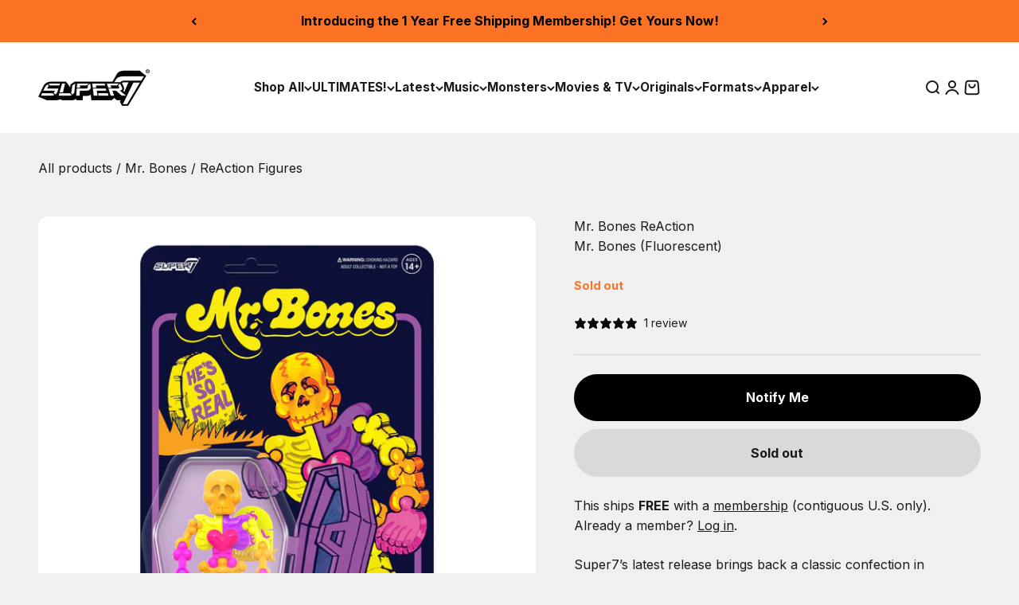

--- FILE ---
content_type: text/html; charset=utf-8
request_url: https://super7.com/collections/friendly-halloween-picks/products/mr-bones-reaction-figure-mr-bones-fluorescent
body_size: 74492
content:
<!doctype html>

<html lang="en" dir="ltr">
  <head>
    <meta charset="utf-8">
    <meta name="viewport" content="width=device-width, initial-scale=1.0, height=device-height, minimum-scale=1.0, maximum-scale=1.0">
    <meta name="theme-color" content="#ffffff">

    <title>Mr. Bones ReAction - Mr. Bones (Fluorescent)</title><meta name="description" content="Super7’s latest release brings back a classic confection in ReAction Figure form! This latest 3.75” articulated Mr. Bones ReAction Figure arrives in bright fluorescent colors inspired by the vintage puzzle candy treat and comes with a tombstone accessory. You may not be able to eat this version of Mr. Bones but this Re"><link rel="canonical" href="https://super7.com/products/mr-bones-reaction-figure-mr-bones-fluorescent">

    <script async crossorigin fetchpriority="high" src="/cdn/shopifycloud/importmap-polyfill/es-modules-shim.2.4.0.js"></script>
<script type="text/javascript" src="//super7.com/cdn/shop/t/71/assets/_proteus-utils.js?v=125481775535928821751751304523"></script>

    <script>
    window.cart_data = {"note":null,"attributes":{},"original_total_price":0,"total_price":0,"total_discount":0,"total_weight":0.0,"item_count":0,"items":[],"requires_shipping":false,"currency":"USD","items_subtotal_price":0,"cart_level_discount_applications":[],"checkout_charge_amount":0};
    

    
      
    

    
      window.mystery_item = {
        title: "Mystery ReAction Figure - Movies & TV",
        image_url: "https://super7.com/cdn/shop/files/Super7_MysteryReAction_PDP.gif?v=1756487805&width=1200",
        prod_id: 7188980924549,
        var_id: 41339618918533,
        price: "$20.00",
      }

      setTimeout(() => {
        console.log("window.mystery_item", window.mystery_item);
        gtm_add_cartAttribute("proteus-checkout-upsell", window.mystery_item.prod_id)
      }, 1500)
    

    </script>

    <script type="text/javascript" src="//super7.com/cdn/shop/t/71/assets/_proteus-treatments.js?v=69444537322502299511764724790"></script>

    <!-- Proteus Google Tag Manager -->
    <script>(function(w,d,s,l,i){w[l]=w[l]||[];w[l].push({'gtm.start':
    new Date().getTime(),event:'gtm.js'});var f=d.getElementsByTagName(s)[0],
    j=d.createElement(s),dl=l!='dataLayer'?'&l='+l:'';j.async=true;j.src=
    'https://www.googletagmanager.com/gtm.js?id='+i+dl;f.parentNode.insertBefore(j,f);
    })(window,document,'script','dataLayer','GTM-W72FM6B5');</script>
    <!-- Proteus End Google Tag Manager -->

    <!-- Google Tag Manager --> 
    <script>(function(w,d,s,l,i){w[l]=w[l]||[];w[l].push({'gtm.start': new Date().getTime(),event:'gtm.js'});var f=d.getElementsByTagName(s)[0], j=d.createElement(s),dl=l!='dataLayer'?'&l='+l:'';j.async=true;j.src= 'https://www.googletagmanager.com/gtm.js?id='+i+dl;f.parentNode.insertBefore(j,f); })(window,document,'script','dataLayer','GTM-5XX9F9N');</script> 
    <!-- End Google Tag Manager --><link rel="shortcut icon" href="//super7.com/cdn/shop/files/super7-favicon3.png?v=1655134776&width=96">
      <link rel="apple-touch-icon" href="//super7.com/cdn/shop/files/super7-favicon3.png?v=1655134776&width=180">
<link rel="preconnect" href="https://cdn.shopify.com">
    <link rel="preconnect" href="https://fonts.shopifycdn.com" crossorigin>
    <link rel="dns-prefetch" href="https://productreviews.shopifycdn.com"><link rel="preload" href="//super7.com/cdn/fonts/inter/inter_n8.d15c916037fee1656886aab64725534609d62cc8.woff2" as="font" type="font/woff2" crossorigin><link rel="preload" href="//super7.com/cdn/fonts/inter/inter_n4.b2a3f24c19b4de56e8871f609e73ca7f6d2e2bb9.woff2" as="font" type="font/woff2" crossorigin><meta property="og:type" content="product">
  <meta property="og:title" content="Mr. Bones ReAction - Mr. Bones (Fluorescent)">
  <meta property="product:price:amount" content="20.00">
  <meta property="product:price:currency" content="USD">
  <meta property="product:availability" content="out of stock"><meta property="og:image" content="http://super7.com/cdn/shop/files/RE-Mr.Bones_W1_Flourescent_Card_2048.jpg?v=1682526776&width=2048">
  <meta property="og:image:secure_url" content="https://super7.com/cdn/shop/files/RE-Mr.Bones_W1_Flourescent_Card_2048.jpg?v=1682526776&width=2048">
  <meta property="og:image:width" content="2048">
  <meta property="og:image:height" content="2048"><meta property="og:description" content="Super7’s latest release brings back a classic confection in ReAction Figure form! This latest 3.75” articulated Mr. Bones ReAction Figure arrives in bright fluorescent colors inspired by the vintage puzzle candy treat and comes with a tombstone accessory. You may not be able to eat this version of Mr. Bones but this Re"><meta property="og:url" content="https://super7.com/products/mr-bones-reaction-figure-mr-bones-fluorescent">
<meta property="og:site_name" content="Super7"><meta name="twitter:card" content="summary"><meta name="twitter:title" content="Mr. Bones ReAction - Mr. Bones (Fluorescent)">
  <meta name="twitter:description" content="Super7’s latest release brings back a classic confection in ReAction Figure form! This latest 3.75” articulated Mr. Bones ReAction Figure arrives in bright fluorescent colors inspired by the vintage puzzle candy treat and comes with a tombstone accessory. You may not be able to eat this version of Mr. Bones but this ReAction Figure will definitely satisfy your hunger for nostalgia!"><meta name="twitter:image" content="https://super7.com/cdn/shop/files/RE-Mr.Bones_W1_Flourescent_Card_2048.jpg?crop=center&height=1200&v=1682526776&width=1200">
  <meta name="twitter:image:alt" content=""><script type="application/ld+json">{"@context":"http:\/\/schema.org\/","@id":"\/products\/mr-bones-reaction-figure-mr-bones-fluorescent#product","@type":"Product","brand":{"@type":"Brand","name":"Super7"},"category":"Action \u0026 Toy Figures","description":"Super7’s latest release brings back a classic confection in ReAction Figure form! This latest 3.75” articulated Mr. Bones ReAction Figure arrives in bright fluorescent colors inspired by the vintage puzzle candy treat and comes with a tombstone accessory. You may not be able to eat this version of Mr. Bones but this ReAction Figure will definitely satisfy your hunger for nostalgia!","gtin":"840049830493","image":"https:\/\/super7.com\/cdn\/shop\/files\/RE-Mr.Bones_W1_Flourescent_Card_2048.jpg?v=1682526776\u0026width=1920","name":"Mr. Bones ReAction - Mr. Bones (Fluorescent)","offers":{"@id":"\/products\/mr-bones-reaction-figure-mr-bones-fluorescent?variant=40025591939205#offer","@type":"Offer","availability":"http:\/\/schema.org\/OutOfStock","price":"20.00","priceCurrency":"USD","url":"https:\/\/super7.com\/products\/mr-bones-reaction-figure-mr-bones-fluorescent?variant=40025591939205"},"sku":"RE-BONW01-MRB-03","url":"https:\/\/super7.com\/products\/mr-bones-reaction-figure-mr-bones-fluorescent"}</script><script type="application/ld+json">
  {
    "@context": "https://schema.org",
    "@type": "BreadcrumbList",
    "itemListElement": [{
        "@type": "ListItem",
        "position": 1,
        "name": "Home",
        "item": "https://super7.com"
      },{
            "@type": "ListItem",
            "position": 2,
            "name": "Friendly Halloween Picks",
            "item": "https://super7.com/collections/friendly-halloween-picks"
          }, {
            "@type": "ListItem",
            "position": 3,
            "name": "Mr. Bones ReAction - Mr. Bones (Fluorescent)",
            "item": "https://super7.com/products/mr-bones-reaction-figure-mr-bones-fluorescent"
          }]
  }
</script><style>/* Typography (heading) */
  @font-face {
  font-family: Inter;
  font-weight: 800;
  font-style: normal;
  font-display: fallback;
  src: url("//super7.com/cdn/fonts/inter/inter_n8.d15c916037fee1656886aab64725534609d62cc8.woff2") format("woff2"),
       url("//super7.com/cdn/fonts/inter/inter_n8.c88637171fecf10ab2d88c89dbf06f41a1ae8be5.woff") format("woff");
}

@font-face {
  font-family: Inter;
  font-weight: 800;
  font-style: italic;
  font-display: fallback;
  src: url("//super7.com/cdn/fonts/inter/inter_i8.43b36d1ed012e0be95ad40ae98653a2b7e349b3b.woff2") format("woff2"),
       url("//super7.com/cdn/fonts/inter/inter_i8.29421c96cbf447cbe238e558a27b1cb27b01b743.woff") format("woff");
}

/* Typography (body) */
  @font-face {
  font-family: Inter;
  font-weight: 400;
  font-style: normal;
  font-display: fallback;
  src: url("//super7.com/cdn/fonts/inter/inter_n4.b2a3f24c19b4de56e8871f609e73ca7f6d2e2bb9.woff2") format("woff2"),
       url("//super7.com/cdn/fonts/inter/inter_n4.af8052d517e0c9ffac7b814872cecc27ae1fa132.woff") format("woff");
}

@font-face {
  font-family: Inter;
  font-weight: 400;
  font-style: italic;
  font-display: fallback;
  src: url("//super7.com/cdn/fonts/inter/inter_i4.feae1981dda792ab80d117249d9c7e0f1017e5b3.woff2") format("woff2"),
       url("//super7.com/cdn/fonts/inter/inter_i4.62773b7113d5e5f02c71486623cf828884c85c6e.woff") format("woff");
}

@font-face {
  font-family: Inter;
  font-weight: 700;
  font-style: normal;
  font-display: fallback;
  src: url("//super7.com/cdn/fonts/inter/inter_n7.02711e6b374660cfc7915d1afc1c204e633421e4.woff2") format("woff2"),
       url("//super7.com/cdn/fonts/inter/inter_n7.6dab87426f6b8813070abd79972ceaf2f8d3b012.woff") format("woff");
}

@font-face {
  font-family: Inter;
  font-weight: 700;
  font-style: italic;
  font-display: fallback;
  src: url("//super7.com/cdn/fonts/inter/inter_i7.b377bcd4cc0f160622a22d638ae7e2cd9b86ea4c.woff2") format("woff2"),
       url("//super7.com/cdn/fonts/inter/inter_i7.7c69a6a34e3bb44fcf6f975857e13b9a9b25beb4.woff") format("woff");
}

:root {
    /**
     * ---------------------------------------------------------------------
     * SPACING VARIABLES
     *
     * We are using a spacing inspired from frameworks like Tailwind CSS.
     * ---------------------------------------------------------------------
     */
    --spacing-0-5: 0.125rem; /* 2px */
    --spacing-1: 0.25rem; /* 4px */
    --spacing-1-5: 0.375rem; /* 6px */
    --spacing-2: 0.5rem; /* 8px */
    --spacing-2-5: 0.625rem; /* 10px */
    --spacing-3: 0.75rem; /* 12px */
    --spacing-3-5: 0.875rem; /* 14px */
    --spacing-4: 1rem; /* 16px */
    --spacing-4-5: 1.125rem; /* 18px */
    --spacing-5: 1.25rem; /* 20px */
    --spacing-5-5: 1.375rem; /* 22px */
    --spacing-6: 1.5rem; /* 24px */
    --spacing-6-5: 1.625rem; /* 26px */
    --spacing-7: 1.75rem; /* 28px */
    --spacing-7-5: 1.875rem; /* 30px */
    --spacing-8: 2rem; /* 32px */
    --spacing-8-5: 2.125rem; /* 34px */
    --spacing-9: 2.25rem; /* 36px */
    --spacing-9-5: 2.375rem; /* 38px */
    --spacing-10: 2.5rem; /* 40px */
    --spacing-11: 2.75rem; /* 44px */
    --spacing-12: 3rem; /* 48px */
    --spacing-14: 3.5rem; /* 56px */
    --spacing-16: 4rem; /* 64px */
    --spacing-18: 4.5rem; /* 72px */
    --spacing-20: 5rem; /* 80px */
    --spacing-24: 6rem; /* 96px */
    --spacing-28: 7rem; /* 112px */
    --spacing-32: 8rem; /* 128px */
    --spacing-36: 9rem; /* 144px */
    --spacing-40: 10rem; /* 160px */
    --spacing-44: 11rem; /* 176px */
    --spacing-48: 12rem; /* 192px */
    --spacing-52: 13rem; /* 208px */
    --spacing-56: 14rem; /* 224px */
    --spacing-60: 15rem; /* 240px */
    --spacing-64: 16rem; /* 256px */
    --spacing-72: 18rem; /* 288px */
    --spacing-80: 20rem; /* 320px */
    --spacing-96: 24rem; /* 384px */

    /* Container */
    --container-max-width: 1600px;
    --container-narrow-max-width: 1350px;
    --container-gutter: var(--spacing-5);
    --section-outer-spacing-block: var(--spacing-8);
    --section-inner-max-spacing-block: var(--spacing-8);
    --section-inner-spacing-inline: var(--container-gutter);
    --section-stack-spacing-block: var(--spacing-8);

    /* Grid gutter */
    --grid-gutter: var(--spacing-5);

    /* Product list settings */
    --product-list-row-gap: var(--spacing-8);
    --product-list-column-gap: var(--grid-gutter);

    /* Form settings */
    --input-gap: var(--spacing-2);
    --input-height: 2.625rem;
    --input-padding-inline: var(--spacing-4);

    /* Other sizes */
    --sticky-area-height: calc(var(--sticky-announcement-bar-enabled, 0) * var(--announcement-bar-height, 0px) + var(--sticky-header-enabled, 0) * var(--header-height, 0px));

    /* RTL support */
    --transform-logical-flip: 1;
    --transform-origin-start: left;
    --transform-origin-end: right;

    /**
     * ---------------------------------------------------------------------
     * TYPOGRAPHY
     * ---------------------------------------------------------------------
     */

    /* Font properties */
    --heading-font-family: Inter, sans-serif;
    --heading-font-weight: 800;
    --heading-font-style: normal;
    --heading-text-transform: uppercase;
    --heading-letter-spacing: -0.02em;
    --text-font-family: Inter, sans-serif;
    --text-font-weight: 400;
    --text-font-style: normal;
    --text-letter-spacing: 0.0em;

    /* Font sizes */
    --text-h0: 3rem;
    --text-h1: 2.5rem;
    --text-h2: 2rem;
    --text-h3: 1.5rem;
    --text-h4: 1.375rem;
    --text-h5: 1.125rem;
    --text-h6: 1rem;
    --text-xs: 0.6875rem;
    --text-sm: 0.75rem;
    --text-base: 0.875rem;
    --text-lg: 1.125rem;

    /**
     * ---------------------------------------------------------------------
     * COLORS
     * ---------------------------------------------------------------------
     */

    /* Color settings */--accent: 250 114 36;
    --text-primary: 26 26 26;
    --background-primary: 240 240 240;
    --dialog-background: 255 255 255;
    --border-color: var(--text-color, var(--text-primary)) / 0.12;

    /* Button colors */
    --button-background-primary: 250 114 36;
    --button-text-primary: 0 0 0;
    --button-background-secondary: 0 0 0;
    --button-text-secondary: 255 255 255;

    /* Status colors */
    --success-background: 224 244 232;
    --success-text: 0 163 65;
    --warning-background: 255 246 233;
    --warning-text: 255 183 74;
    --error-background: 254 231 231;
    --error-text: 248 58 58;

    /* Product colors */
    --on-sale-text: 248 58 58;
    --on-sale-badge-background: 248 58 58;
    --on-sale-badge-text: 255 255 255;
    --sold-out-badge-background: 0 0 0;
    --sold-out-badge-text: 255 255 255;
    --primary-badge-background: 77 77 79;
    --primary-badge-text: 255 255 255;
    --star-color: 255 183 74;
    --product-card-background: 255 255 255;
    --product-card-text: 26 26 26;

    /* Header colors */
    --header-background: 255 255 255;
    --header-text: 26 26 26;

    /* Footer colors */
    --footer-background: 0 0 0;
    --footer-text: 255 255 255;

    /* Rounded variables (used for border radius) */
    --rounded-xs: 0.25rem;
    --rounded-sm: 0.375rem;
    --rounded: 0.75rem;
    --rounded-lg: 1.5rem;
    --rounded-full: 9999px;

    --rounded-button: 3.75rem;
    --rounded-input: 0.5rem;

    /* Box shadow */
    --shadow-sm: 0 2px 8px rgb(var(--text-primary) / 0.1);
    --shadow: 0 5px 15px rgb(var(--text-primary) / 0.1);
    --shadow-md: 0 5px 30px rgb(var(--text-primary) / 0.1);
    --shadow-block: 0px 18px 50px rgb(var(--text-primary) / 0.1);

    /**
     * ---------------------------------------------------------------------
     * OTHER
     * ---------------------------------------------------------------------
     */

    --stagger-products-reveal-opacity: 0;
    --cursor-close-svg-url: url(//super7.com/cdn/shop/t/71/assets/cursor-close.svg?v=147174565022153725511742212999);
    --cursor-zoom-in-svg-url: url(//super7.com/cdn/shop/t/71/assets/cursor-zoom-in.svg?v=154953035094101115921742212999);
    --cursor-zoom-out-svg-url: url(//super7.com/cdn/shop/t/71/assets/cursor-zoom-out.svg?v=16155520337305705181742213000);
    --checkmark-svg-url: url(//super7.com/cdn/shop/t/71/assets/checkmark.svg?v=5085511394707007931742309587);
  }

  [dir="rtl"]:root {
    /* RTL support */
    --transform-logical-flip: -1;
    --transform-origin-start: right;
    --transform-origin-end: left;
  }

  @media screen and (min-width: 700px) {
    :root {
      /* Typography (font size) */
      --text-h0: 4rem;
      --text-h1: 3rem;
      --text-h2: 2.5rem;
      --text-h3: 2rem;
      --text-h4: 1.625rem;
      --text-h5: 1.25rem;
      --text-h6: 1.125rem;

      --text-xs: 0.75rem;
      --text-sm: 0.875rem;
      --text-base: 1.0rem;
      --text-lg: 1.25rem;

      /* Spacing */
      --container-gutter: 2rem;
      --section-outer-spacing-block: var(--spacing-12);
      --section-inner-max-spacing-block: var(--spacing-10);
      --section-inner-spacing-inline: var(--spacing-12);
      --section-stack-spacing-block: var(--spacing-10);

      /* Grid gutter */
      --grid-gutter: var(--spacing-6);

      /* Product list settings */
      --product-list-row-gap: var(--spacing-12);

      /* Form settings */
      --input-gap: 1rem;
      --input-height: 3.125rem;
      --input-padding-inline: var(--spacing-5);
    }
  }

  @media screen and (min-width: 1000px) {
    :root {
      /* Spacing settings */
      --container-gutter: var(--spacing-12);
      --section-outer-spacing-block: var(--spacing-14);
      --section-inner-max-spacing-block: var(--spacing-12);
      --section-inner-spacing-inline: var(--spacing-16);
      --section-stack-spacing-block: var(--spacing-10);
    }
  }

  @media screen and (min-width: 1150px) {
    :root {
      /* Spacing settings */
      --container-gutter: var(--spacing-12);
      --section-outer-spacing-block: var(--spacing-14);
      --section-inner-max-spacing-block: var(--spacing-12);
      --section-inner-spacing-inline: var(--spacing-16);
      --section-stack-spacing-block: var(--spacing-12);
    }
  }

  @media screen and (min-width: 1400px) {
    :root {
      /* Typography (font size) */
      --text-h0: 5rem;
      --text-h1: 3.75rem;
      --text-h2: 3rem;
      --text-h3: 2.25rem;
      --text-h4: 2rem;
      --text-h5: 1.5rem;
      --text-h6: 1.25rem;

      --section-outer-spacing-block: var(--spacing-16);
      --section-inner-max-spacing-block: var(--spacing-14);
      --section-inner-spacing-inline: var(--spacing-18);
    }
  }

  @media screen and (min-width: 1600px) {
    :root {
      --section-outer-spacing-block: var(--spacing-16);
      --section-inner-max-spacing-block: var(--spacing-16);
      --section-inner-spacing-inline: var(--spacing-20);
    }
  }

  /**
   * ---------------------------------------------------------------------
   * LIQUID DEPENDANT CSS
   *
   * Our main CSS is Liquid free, but some very specific features depend on
   * theme settings, so we have them here
   * ---------------------------------------------------------------------
   */@media screen and (pointer: fine) {
        /* The !important are for the Shopify Payment button to ensure we override the default from Shopify styles */
        .button:not([disabled]):not(.button--outline):hover, .btn:not([disabled]):hover, .shopify-payment-button__button--unbranded:not([disabled]):hover {
          background-color: transparent !important;
          color: rgb(var(--button-outline-color) / var(--button-background-opacity, 1)) !important;
          box-shadow: inset 0 0 0 2px currentColor !important;
        }

        .button--outline:not([disabled]):hover {
          background: rgb(var(--button-background));
          color: rgb(var(--button-text-color));
          box-shadow: inset 0 0 0 2px rgb(var(--button-background));
        }
      }</style><script>
  // This allows to expose several variables to the global scope, to be used in scripts
  window.themeVariables = {
    settings: {
      showPageTransition: null,
      staggerProductsApparition: true,
      reduceDrawerAnimation: false,
      reduceMenuAnimation: false,
      headingApparition: "split_fade",
      pageType: "product",
      moneyFormat: "${{amount}}",
      moneyWithCurrencyFormat: "${{amount}} USD",
      currencyCodeEnabled: false,
      cartType: "drawer",
      showDiscount: true,
      discountMode: "saving",
      pageBackground: "#f0f0f0",
      textColor: "#1a1a1a"
    },

    strings: {
      accessibilityClose: "Close",
      accessibilityNext: "Next",
      accessibilityPrevious: "Previous",
      closeGallery: "Close gallery",
      zoomGallery: "Zoom",
      errorGallery: "Image cannot be loaded",
      searchNoResults: "No results could be found.",
      addOrderNote: "Add order note",
      editOrderNote: "Edit order note",
      shippingEstimatorNoResults: "Sorry, we do not ship to your address.",
      shippingEstimatorOneResult: "There is one shipping rate for your address:",
      shippingEstimatorMultipleResults: "There are several shipping rates for your address:",
      shippingEstimatorError: "One or more error occurred while retrieving shipping rates:"
    },

    breakpoints: {
      'sm': 'screen and (min-width: 700px)',
      'md': 'screen and (min-width: 1000px)',
      'lg': 'screen and (min-width: 1150px)',
      'xl': 'screen and (min-width: 1400px)',

      'sm-max': 'screen and (max-width: 699px)',
      'md-max': 'screen and (max-width: 999px)',
      'lg-max': 'screen and (max-width: 1149px)',
      'xl-max': 'screen and (max-width: 1399px)'
    }
  };

  // For detecting native share
  document.documentElement.classList.add(`native-share--${navigator.share ? 'enabled' : 'disabled'}`);// We save the product ID in local storage to be eventually used for recently viewed section
    try {
      const recentlyViewedProducts = new Set(JSON.parse(localStorage.getItem('theme:recently-viewed-products') || '[]'));

      recentlyViewedProducts.delete(6755098689669); // Delete first to re-move the product
      recentlyViewedProducts.add(6755098689669);

      localStorage.setItem('theme:recently-viewed-products', JSON.stringify(Array.from(recentlyViewedProducts.values()).reverse()));
    } catch (e) {
      // Safari in private mode does not allow setting item, we silently fail
    }</script><script>
      if (!(HTMLScriptElement.supports && HTMLScriptElement.supports('importmap'))) {
        const importMapPolyfill = document.createElement('script');
        importMapPolyfill.async = true;
        importMapPolyfill.src = "//super7.com/cdn/shop/t/71/assets/es-module-shims.min.js?v=98603786603752121101742212980";

        document.head.appendChild(importMapPolyfill);
      }
    </script>

    <script type="importmap">{
        "imports": {
          "vendor": "//super7.com/cdn/shop/t/71/assets/vendor.min.js?v=37127808935879722241742212980",
          "theme": "//super7.com/cdn/shop/t/71/assets/theme.js?v=52388010713111981741753213228",
          "photoswipe": "//super7.com/cdn/shop/t/71/assets/photoswipe.min.js?v=13374349288281597431742212980"
        }
      }
    </script>

    <script type="module" src="//super7.com/cdn/shop/t/71/assets/vendor.min.js?v=37127808935879722241742212980"></script>
    <script type="module" src="//super7.com/cdn/shop/t/71/assets/theme.js?v=52388010713111981741753213228"></script>

    <script>window.performance && window.performance.mark && window.performance.mark('shopify.content_for_header.start');</script><meta name="google-site-verification" content="4g_jjgoaoUwvl0J8s62dUO8qpLnXmDJoRdmktAxSFLU">
<meta id="shopify-digital-wallet" name="shopify-digital-wallet" content="/27261450/digital_wallets/dialog">
<meta name="shopify-checkout-api-token" content="72b548d96f7091cd1562d3c038e61480">
<meta id="in-context-paypal-metadata" data-shop-id="27261450" data-venmo-supported="true" data-environment="production" data-locale="en_US" data-paypal-v4="true" data-currency="USD">
<link rel="alternate" type="application/json+oembed" href="https://super7.com/products/mr-bones-reaction-figure-mr-bones-fluorescent.oembed">
<script async="async" src="/checkouts/internal/preloads.js?locale=en-US"></script>
<link rel="preconnect" href="https://shop.app" crossorigin="anonymous">
<script async="async" src="https://shop.app/checkouts/internal/preloads.js?locale=en-US&shop_id=27261450" crossorigin="anonymous"></script>
<script id="apple-pay-shop-capabilities" type="application/json">{"shopId":27261450,"countryCode":"US","currencyCode":"USD","merchantCapabilities":["supports3DS"],"merchantId":"gid:\/\/shopify\/Shop\/27261450","merchantName":"Super7","requiredBillingContactFields":["postalAddress","email"],"requiredShippingContactFields":["postalAddress","email"],"shippingType":"shipping","supportedNetworks":["visa","masterCard","amex","discover","elo","jcb"],"total":{"type":"pending","label":"Super7","amount":"1.00"},"shopifyPaymentsEnabled":true,"supportsSubscriptions":true}</script>
<script id="shopify-features" type="application/json">{"accessToken":"72b548d96f7091cd1562d3c038e61480","betas":["rich-media-storefront-analytics"],"domain":"super7.com","predictiveSearch":true,"shopId":27261450,"locale":"en"}</script>
<script>var Shopify = Shopify || {};
Shopify.shop = "super7main.myshopify.com";
Shopify.locale = "en";
Shopify.currency = {"active":"USD","rate":"1.0"};
Shopify.country = "US";
Shopify.theme = {"name":"[PROD] Proteus Impact 1.0 \/\/ launch","id":126724866181,"schema_name":"Impact","schema_version":"6.5.0","theme_store_id":null,"role":"main"};
Shopify.theme.handle = "null";
Shopify.theme.style = {"id":null,"handle":null};
Shopify.cdnHost = "super7.com/cdn";
Shopify.routes = Shopify.routes || {};
Shopify.routes.root = "/";</script>
<script type="module">!function(o){(o.Shopify=o.Shopify||{}).modules=!0}(window);</script>
<script>!function(o){function n(){var o=[];function n(){o.push(Array.prototype.slice.apply(arguments))}return n.q=o,n}var t=o.Shopify=o.Shopify||{};t.loadFeatures=n(),t.autoloadFeatures=n()}(window);</script>
<script>
  window.ShopifyPay = window.ShopifyPay || {};
  window.ShopifyPay.apiHost = "shop.app\/pay";
  window.ShopifyPay.redirectState = null;
</script>
<script id="shop-js-analytics" type="application/json">{"pageType":"product"}</script>
<script defer="defer" async type="module" src="//super7.com/cdn/shopifycloud/shop-js/modules/v2/client.init-shop-cart-sync_C5BV16lS.en.esm.js"></script>
<script defer="defer" async type="module" src="//super7.com/cdn/shopifycloud/shop-js/modules/v2/chunk.common_CygWptCX.esm.js"></script>
<script type="module">
  await import("//super7.com/cdn/shopifycloud/shop-js/modules/v2/client.init-shop-cart-sync_C5BV16lS.en.esm.js");
await import("//super7.com/cdn/shopifycloud/shop-js/modules/v2/chunk.common_CygWptCX.esm.js");

  window.Shopify.SignInWithShop?.initShopCartSync?.({"fedCMEnabled":true,"windoidEnabled":true});

</script>
<script>
  window.Shopify = window.Shopify || {};
  if (!window.Shopify.featureAssets) window.Shopify.featureAssets = {};
  window.Shopify.featureAssets['shop-js'] = {"shop-cart-sync":["modules/v2/client.shop-cart-sync_ZFArdW7E.en.esm.js","modules/v2/chunk.common_CygWptCX.esm.js"],"init-fed-cm":["modules/v2/client.init-fed-cm_CmiC4vf6.en.esm.js","modules/v2/chunk.common_CygWptCX.esm.js"],"shop-button":["modules/v2/client.shop-button_tlx5R9nI.en.esm.js","modules/v2/chunk.common_CygWptCX.esm.js"],"shop-cash-offers":["modules/v2/client.shop-cash-offers_DOA2yAJr.en.esm.js","modules/v2/chunk.common_CygWptCX.esm.js","modules/v2/chunk.modal_D71HUcav.esm.js"],"init-windoid":["modules/v2/client.init-windoid_sURxWdc1.en.esm.js","modules/v2/chunk.common_CygWptCX.esm.js"],"shop-toast-manager":["modules/v2/client.shop-toast-manager_ClPi3nE9.en.esm.js","modules/v2/chunk.common_CygWptCX.esm.js"],"init-shop-email-lookup-coordinator":["modules/v2/client.init-shop-email-lookup-coordinator_B8hsDcYM.en.esm.js","modules/v2/chunk.common_CygWptCX.esm.js"],"init-shop-cart-sync":["modules/v2/client.init-shop-cart-sync_C5BV16lS.en.esm.js","modules/v2/chunk.common_CygWptCX.esm.js"],"avatar":["modules/v2/client.avatar_BTnouDA3.en.esm.js"],"pay-button":["modules/v2/client.pay-button_FdsNuTd3.en.esm.js","modules/v2/chunk.common_CygWptCX.esm.js"],"init-customer-accounts":["modules/v2/client.init-customer-accounts_DxDtT_ad.en.esm.js","modules/v2/client.shop-login-button_C5VAVYt1.en.esm.js","modules/v2/chunk.common_CygWptCX.esm.js","modules/v2/chunk.modal_D71HUcav.esm.js"],"init-shop-for-new-customer-accounts":["modules/v2/client.init-shop-for-new-customer-accounts_ChsxoAhi.en.esm.js","modules/v2/client.shop-login-button_C5VAVYt1.en.esm.js","modules/v2/chunk.common_CygWptCX.esm.js","modules/v2/chunk.modal_D71HUcav.esm.js"],"shop-login-button":["modules/v2/client.shop-login-button_C5VAVYt1.en.esm.js","modules/v2/chunk.common_CygWptCX.esm.js","modules/v2/chunk.modal_D71HUcav.esm.js"],"init-customer-accounts-sign-up":["modules/v2/client.init-customer-accounts-sign-up_CPSyQ0Tj.en.esm.js","modules/v2/client.shop-login-button_C5VAVYt1.en.esm.js","modules/v2/chunk.common_CygWptCX.esm.js","modules/v2/chunk.modal_D71HUcav.esm.js"],"shop-follow-button":["modules/v2/client.shop-follow-button_Cva4Ekp9.en.esm.js","modules/v2/chunk.common_CygWptCX.esm.js","modules/v2/chunk.modal_D71HUcav.esm.js"],"checkout-modal":["modules/v2/client.checkout-modal_BPM8l0SH.en.esm.js","modules/v2/chunk.common_CygWptCX.esm.js","modules/v2/chunk.modal_D71HUcav.esm.js"],"lead-capture":["modules/v2/client.lead-capture_Bi8yE_yS.en.esm.js","modules/v2/chunk.common_CygWptCX.esm.js","modules/v2/chunk.modal_D71HUcav.esm.js"],"shop-login":["modules/v2/client.shop-login_D6lNrXab.en.esm.js","modules/v2/chunk.common_CygWptCX.esm.js","modules/v2/chunk.modal_D71HUcav.esm.js"],"payment-terms":["modules/v2/client.payment-terms_CZxnsJam.en.esm.js","modules/v2/chunk.common_CygWptCX.esm.js","modules/v2/chunk.modal_D71HUcav.esm.js"]};
</script>
<script>(function() {
  var isLoaded = false;
  function asyncLoad() {
    if (isLoaded) return;
    isLoaded = true;
    var urls = ["https:\/\/chimpstatic.com\/mcjs-connected\/js\/users\/12e79e270a1cb19be40c8de8e\/f164bb22c148be4df3aad8b63.js?shop=super7main.myshopify.com","https:\/\/gallery.cevoid.com\/embed.js?shop=super7main.myshopify.com","https:\/\/d1hcrjcdtouu7e.cloudfront.net\/js\/gdpr_cookie_consent.min.js?shop=super7main.myshopify.com","https:\/\/static.klaviyo.com\/onsite\/js\/klaviyo.js?company_id=Rge4HY\u0026shop=super7main.myshopify.com","https:\/\/reconvert-cdn.com\/assets\/js\/store_reconvert_node.js?v=2\u0026scid=Y2JhZmY0NTg1ZDBkOWMwMjFkNzYxODkzZjRmODFlNmIuNWM3NDE2OGVmOWJiMTdlYTkwYzQ1OTA3NTJlZGNlMjg=\u0026shop=super7main.myshopify.com","https:\/\/reconvert-cdn.com\/assets\/js\/reconvert_script_tags.mini.js?scid=Y2JhZmY0NTg1ZDBkOWMwMjFkNzYxODkzZjRmODFlNmIuNWM3NDE2OGVmOWJiMTdlYTkwYzQ1OTA3NTJlZGNlMjg=\u0026shop=super7main.myshopify.com","https:\/\/shopify-extension.getredo.com\/main.js?widget_id=w61ylgqgih07xv2\u0026shop=super7main.myshopify.com"];
    for (var i = 0; i < urls.length; i++) {
      var s = document.createElement('script');
      s.type = 'text/javascript';
      s.async = true;
      s.src = urls[i];
      var x = document.getElementsByTagName('script')[0];
      x.parentNode.insertBefore(s, x);
    }
  };
  if(window.attachEvent) {
    window.attachEvent('onload', asyncLoad);
  } else {
    window.addEventListener('load', asyncLoad, false);
  }
})();</script>
<script id="__st">var __st={"a":27261450,"offset":-28800,"reqid":"b0acc3b7-4e99-4025-81b8-ea51373eaf07-1768678452","pageurl":"super7.com\/collections\/friendly-halloween-picks\/products\/mr-bones-reaction-figure-mr-bones-fluorescent","u":"e25426efb156","p":"product","rtyp":"product","rid":6755098689669};</script>
<script>window.ShopifyPaypalV4VisibilityTracking = true;</script>
<script id="captcha-bootstrap">!function(){'use strict';const t='contact',e='account',n='new_comment',o=[[t,t],['blogs',n],['comments',n],[t,'customer']],c=[[e,'customer_login'],[e,'guest_login'],[e,'recover_customer_password'],[e,'create_customer']],r=t=>t.map((([t,e])=>`form[action*='/${t}']:not([data-nocaptcha='true']) input[name='form_type'][value='${e}']`)).join(','),a=t=>()=>t?[...document.querySelectorAll(t)].map((t=>t.form)):[];function s(){const t=[...o],e=r(t);return a(e)}const i='password',u='form_key',d=['recaptcha-v3-token','g-recaptcha-response','h-captcha-response',i],f=()=>{try{return window.sessionStorage}catch{return}},m='__shopify_v',_=t=>t.elements[u];function p(t,e,n=!1){try{const o=window.sessionStorage,c=JSON.parse(o.getItem(e)),{data:r}=function(t){const{data:e,action:n}=t;return t[m]||n?{data:e,action:n}:{data:t,action:n}}(c);for(const[e,n]of Object.entries(r))t.elements[e]&&(t.elements[e].value=n);n&&o.removeItem(e)}catch(o){console.error('form repopulation failed',{error:o})}}const l='form_type',E='cptcha';function T(t){t.dataset[E]=!0}const w=window,h=w.document,L='Shopify',v='ce_forms',y='captcha';let A=!1;((t,e)=>{const n=(g='f06e6c50-85a8-45c8-87d0-21a2b65856fe',I='https://cdn.shopify.com/shopifycloud/storefront-forms-hcaptcha/ce_storefront_forms_captcha_hcaptcha.v1.5.2.iife.js',D={infoText:'Protected by hCaptcha',privacyText:'Privacy',termsText:'Terms'},(t,e,n)=>{const o=w[L][v],c=o.bindForm;if(c)return c(t,g,e,D).then(n);var r;o.q.push([[t,g,e,D],n]),r=I,A||(h.body.append(Object.assign(h.createElement('script'),{id:'captcha-provider',async:!0,src:r})),A=!0)});var g,I,D;w[L]=w[L]||{},w[L][v]=w[L][v]||{},w[L][v].q=[],w[L][y]=w[L][y]||{},w[L][y].protect=function(t,e){n(t,void 0,e),T(t)},Object.freeze(w[L][y]),function(t,e,n,w,h,L){const[v,y,A,g]=function(t,e,n){const i=e?o:[],u=t?c:[],d=[...i,...u],f=r(d),m=r(i),_=r(d.filter((([t,e])=>n.includes(e))));return[a(f),a(m),a(_),s()]}(w,h,L),I=t=>{const e=t.target;return e instanceof HTMLFormElement?e:e&&e.form},D=t=>v().includes(t);t.addEventListener('submit',(t=>{const e=I(t);if(!e)return;const n=D(e)&&!e.dataset.hcaptchaBound&&!e.dataset.recaptchaBound,o=_(e),c=g().includes(e)&&(!o||!o.value);(n||c)&&t.preventDefault(),c&&!n&&(function(t){try{if(!f())return;!function(t){const e=f();if(!e)return;const n=_(t);if(!n)return;const o=n.value;o&&e.removeItem(o)}(t);const e=Array.from(Array(32),(()=>Math.random().toString(36)[2])).join('');!function(t,e){_(t)||t.append(Object.assign(document.createElement('input'),{type:'hidden',name:u})),t.elements[u].value=e}(t,e),function(t,e){const n=f();if(!n)return;const o=[...t.querySelectorAll(`input[type='${i}']`)].map((({name:t})=>t)),c=[...d,...o],r={};for(const[a,s]of new FormData(t).entries())c.includes(a)||(r[a]=s);n.setItem(e,JSON.stringify({[m]:1,action:t.action,data:r}))}(t,e)}catch(e){console.error('failed to persist form',e)}}(e),e.submit())}));const S=(t,e)=>{t&&!t.dataset[E]&&(n(t,e.some((e=>e===t))),T(t))};for(const o of['focusin','change'])t.addEventListener(o,(t=>{const e=I(t);D(e)&&S(e,y())}));const B=e.get('form_key'),M=e.get(l),P=B&&M;t.addEventListener('DOMContentLoaded',(()=>{const t=y();if(P)for(const e of t)e.elements[l].value===M&&p(e,B);[...new Set([...A(),...v().filter((t=>'true'===t.dataset.shopifyCaptcha))])].forEach((e=>S(e,t)))}))}(h,new URLSearchParams(w.location.search),n,t,e,['guest_login'])})(!0,!0)}();</script>
<script integrity="sha256-4kQ18oKyAcykRKYeNunJcIwy7WH5gtpwJnB7kiuLZ1E=" data-source-attribution="shopify.loadfeatures" defer="defer" src="//super7.com/cdn/shopifycloud/storefront/assets/storefront/load_feature-a0a9edcb.js" crossorigin="anonymous"></script>
<script crossorigin="anonymous" defer="defer" src="//super7.com/cdn/shopifycloud/storefront/assets/shopify_pay/storefront-65b4c6d7.js?v=20250812"></script>
<script data-source-attribution="shopify.dynamic_checkout.dynamic.init">var Shopify=Shopify||{};Shopify.PaymentButton=Shopify.PaymentButton||{isStorefrontPortableWallets:!0,init:function(){window.Shopify.PaymentButton.init=function(){};var t=document.createElement("script");t.src="https://super7.com/cdn/shopifycloud/portable-wallets/latest/portable-wallets.en.js",t.type="module",document.head.appendChild(t)}};
</script>
<script data-source-attribution="shopify.dynamic_checkout.buyer_consent">
  function portableWalletsHideBuyerConsent(e){var t=document.getElementById("shopify-buyer-consent"),n=document.getElementById("shopify-subscription-policy-button");t&&n&&(t.classList.add("hidden"),t.setAttribute("aria-hidden","true"),n.removeEventListener("click",e))}function portableWalletsShowBuyerConsent(e){var t=document.getElementById("shopify-buyer-consent"),n=document.getElementById("shopify-subscription-policy-button");t&&n&&(t.classList.remove("hidden"),t.removeAttribute("aria-hidden"),n.addEventListener("click",e))}window.Shopify?.PaymentButton&&(window.Shopify.PaymentButton.hideBuyerConsent=portableWalletsHideBuyerConsent,window.Shopify.PaymentButton.showBuyerConsent=portableWalletsShowBuyerConsent);
</script>
<script>
  function portableWalletsCleanup(e){e&&e.src&&console.error("Failed to load portable wallets script "+e.src);var t=document.querySelectorAll("shopify-accelerated-checkout .shopify-payment-button__skeleton, shopify-accelerated-checkout-cart .wallet-cart-button__skeleton"),e=document.getElementById("shopify-buyer-consent");for(let e=0;e<t.length;e++)t[e].remove();e&&e.remove()}function portableWalletsNotLoadedAsModule(e){e instanceof ErrorEvent&&"string"==typeof e.message&&e.message.includes("import.meta")&&"string"==typeof e.filename&&e.filename.includes("portable-wallets")&&(window.removeEventListener("error",portableWalletsNotLoadedAsModule),window.Shopify.PaymentButton.failedToLoad=e,"loading"===document.readyState?document.addEventListener("DOMContentLoaded",window.Shopify.PaymentButton.init):window.Shopify.PaymentButton.init())}window.addEventListener("error",portableWalletsNotLoadedAsModule);
</script>

<script type="module" src="https://super7.com/cdn/shopifycloud/portable-wallets/latest/portable-wallets.en.js" onError="portableWalletsCleanup(this)" crossorigin="anonymous"></script>
<script nomodule>
  document.addEventListener("DOMContentLoaded", portableWalletsCleanup);
</script>

<link id="shopify-accelerated-checkout-styles" rel="stylesheet" media="screen" href="https://super7.com/cdn/shopifycloud/portable-wallets/latest/accelerated-checkout-backwards-compat.css" crossorigin="anonymous">
<style id="shopify-accelerated-checkout-cart">
        #shopify-buyer-consent {
  margin-top: 1em;
  display: inline-block;
  width: 100%;
}

#shopify-buyer-consent.hidden {
  display: none;
}

#shopify-subscription-policy-button {
  background: none;
  border: none;
  padding: 0;
  text-decoration: underline;
  font-size: inherit;
  cursor: pointer;
}

#shopify-subscription-policy-button::before {
  box-shadow: none;
}

      </style>

<script>window.performance && window.performance.mark && window.performance.mark('shopify.content_for_header.end');</script>
<link href="//super7.com/cdn/shop/t/71/assets/theme.css?v=99582353606927522661768434089" rel="stylesheet" type="text/css" media="all" /><!-- BEGIN app block: shopify://apps/eg-auto-add-to-cart/blocks/app-embed/0f7d4f74-1e89-4820-aec4-6564d7e535d2 -->










  
    <script
      async
      type="text/javascript"
      src="https://cdn.506.io/eg/script.js?shop=super7main.myshopify.com&v=7"
    ></script>
  



  <meta id="easygift-shop" itemid="c2hvcF8kXzE3Njg2Nzg0NTQ=" content="{&quot;isInstalled&quot;:true,&quot;installedOn&quot;:&quot;2023-11-09T00:23:46.716Z&quot;,&quot;appVersion&quot;:&quot;3.0&quot;,&quot;subscriptionName&quot;:&quot;Unlimited&quot;,&quot;cartAnalytics&quot;:true,&quot;freeTrialEndsOn&quot;:null,&quot;settings&quot;:{&quot;reminderBannerStyle&quot;:{&quot;position&quot;:{&quot;horizontal&quot;:&quot;right&quot;,&quot;vertical&quot;:&quot;bottom&quot;},&quot;imageUrl&quot;:null,&quot;closingMode&quot;:&quot;doNotAutoClose&quot;,&quot;cssStyles&quot;:&quot;&quot;,&quot;displayAfter&quot;:5,&quot;headerText&quot;:&quot;&quot;,&quot;primaryColor&quot;:&quot;#000000&quot;,&quot;reshowBannerAfter&quot;:&quot;everyNewSession&quot;,&quot;selfcloseAfter&quot;:5,&quot;showImage&quot;:false,&quot;subHeaderText&quot;:&quot;&quot;},&quot;addedItemIdentifier&quot;:&quot;_Superpack&quot;,&quot;ignoreOtherAppLineItems&quot;:null,&quot;customVariantsInfoLifetimeMins&quot;:1440,&quot;redirectPath&quot;:null,&quot;ignoreNonStandardCartRequests&quot;:false,&quot;bannerStyle&quot;:{&quot;position&quot;:{&quot;horizontal&quot;:&quot;right&quot;,&quot;vertical&quot;:&quot;bottom&quot;},&quot;cssStyles&quot;:null,&quot;primaryColor&quot;:&quot;#000000&quot;},&quot;themePresetId&quot;:&quot;0&quot;,&quot;notificationStyle&quot;:{&quot;position&quot;:{&quot;horizontal&quot;:&quot;right&quot;,&quot;vertical&quot;:&quot;bottom&quot;},&quot;primaryColor&quot;:&quot;#3A3A3A&quot;,&quot;duration&quot;:&quot;3.0&quot;,&quot;cssStyles&quot;:&quot;#aca-notifications-wrapper {\n  display: block;\n  right: 0;\n  bottom: 0;\n  position: fixed;\n  z-index: 99999999;\n  max-height: 100%;\n  overflow: auto;\n}\n.aca-notification-container {\n  display: flex;\n  flex-direction: row;\n  text-align: left;\n  font-size: 16px;\n  margin: 12px;\n  padding: 8px;\n  background-color: #FFFFFF;\n  width: fit-content;\n  box-shadow: rgb(170 170 170) 0px 0px 5px;\n  border-radius: 8px;\n  opacity: 0;\n  transition: opacity 0.4s ease-in-out;\n}\n.aca-notification-container .aca-notification-image {\n  display: flex;\n  align-items: center;\n  justify-content: center;\n  min-height: 60px;\n  min-width: 60px;\n  height: 60px;\n  width: 60px;\n  background-color: #FFFFFF;\n  margin: 8px;\n}\n.aca-notification-image img {\n  display: block;\n  max-width: 100%;\n  max-height: 100%;\n  width: auto;\n  height: auto;\n  border-radius: 6px;\n  box-shadow: rgba(99, 115, 129, 0.29) 0px 0px 4px 1px;\n}\n.aca-notification-container .aca-notification-text {\n  flex-grow: 1;\n  margin: 8px;\n  max-width: 260px;\n}\n.aca-notification-heading {\n  font-size: 24px;\n  margin: 0 0 0.3em 0;\n  line-height: normal;\n  word-break: break-word;\n  line-height: 1.2;\n  max-height: 3.6em;\n  overflow: hidden;\n  color: #3A3A3A;\n}\n.aca-notification-subheading {\n  font-size: 18px;\n  margin: 0;\n  line-height: normal;\n  word-break: break-word;\n  line-height: 1.4;\n  max-height: 5.6em;\n  overflow: hidden;\n  color: #3A3A3A;\n}\n@media screen and (max-width: 450px) {\n  #aca-notifications-wrapper {\n    left: 0;\n    right: 0;\n  }\n  .aca-notification-container {\n    width: auto;\n  }\n.aca-notification-container .aca-notification-text {\n    max-width: none;\n  }\n}&quot;,&quot;hasCustomizations&quot;:false},&quot;fetchCartData&quot;:false,&quot;useLocalStorage&quot;:{&quot;enabled&quot;:false,&quot;expiryMinutes&quot;:null},&quot;popupStyle&quot;:{&quot;closeModalOutsideClick&quot;:true,&quot;priceShowZeroDecimals&quot;:true,&quot;primaryColor&quot;:&quot;#3A3A3A&quot;,&quot;secondaryColor&quot;:&quot;#3A3A3A&quot;,&quot;cssStyles&quot;:&quot;#aca-modal {\n  position: fixed;\n  left: 0;\n  top: 0;\n  width: 100%;\n  height: 100%;\n  background: rgba(0, 0, 0, 0.5);\n  z-index: 99999999;\n  overflow-x: hidden;\n  overflow-y: auto;\n  display: block;\n}\n#aca-modal-wrapper {\n  display: flex;\n  align-items: center;\n  width: 80%;\n  height: auto;\n  max-width: 1000px;\n  min-height: calc(100% - 60px);\n  margin: 30px auto;\n}\n#aca-modal-container {\n  position: relative;\n  display: flex;\n  flex-direction: column;\n  align-items: center;\n  justify-content: center;\n  box-shadow: 0 0 1.5rem rgba(17, 17, 17, 0.7);\n  width: 100%;\n  padding: 20px;\n  background-color: #FFFFFF;\n}\n#aca-close-icon-container {\n  position: absolute;\n  top: 12px;\n  right: 12px;\n  width: 25px;\n  display: none;\n}\n#aca-close-icon {\n  stroke: #333333;\n}\n#aca-modal-custom-image-container {\n  background-color: #FFFFFF;\n  margin: 0.5em 0;\n}\n#aca-modal-custom-image-container img {\n  display: block;\n  min-width: 60px;\n  min-height: 60px;\n  max-width: 200px;\n  max-height: 200px;\n  width: auto;\n  height: auto;\n}\n#aca-modal-headline {\n  text-align: center;\n  text-transform: none;\n  letter-spacing: normal;\n  margin: 0.5em 0;\n  font-size: 30px;\n  color: #3A3A3A;\n}\n#aca-modal-subheadline {\n  text-align: center;\n  font-weight: normal;\n  margin: 0 0 0.5em 0;\n  font-size: 20px;\n  color: #3A3A3A;\n}\n#aca-products-container {\n  display: flex;\n  align-items: flex-start;\n  justify-content: center;\n  flex-wrap: wrap;\n  width: 85%;\n}\n#aca-products-container .aca-product {\n  text-align: center;\n  margin: 15px;\n  width: 220px;\n}\n.aca-product-image {\n  display: flex;\n  align-items: center;\n  justify-content: center;\n  width: 100%;\n  height: 200px;\n  background-color: #FFFFFF;\n  margin-bottom: 1em;\n}\n.aca-product-image img {\n  display: block;\n  max-width: 100%;\n  max-height: 100%;\n  width: auto;\n  height: auto;\n}\n.aca-product-name, .aca-subscription-name {\n  color: #333333;\n  line-height: inherit;\n  word-break: break-word;\n  font-size: 16px;\nmargin-bottom: 10px;\nline-height: 1.3em;\n}\n.aca-product-variant-name {\n  margin-top: 1em;\n  color: #333333;\n  line-height: inherit;\n  word-break: break-word;\n  font-size: 16px;\n}\n.aca-product-price {\n  color: #333333;\n  line-height: inherit;\n  font-size: 16px;\nmargin-bottom: 15px;\nfont-weight: 600;\n}\n.aca-subscription-label {\n  color: #333333;\n  line-height: inherit;\n  word-break: break-word;\n  font-weight: 600;\n  font-size: 16px;\n}\n.aca-product-dropdown {\n  position: relative;\n  display: flex;\n  align-items: center;\n  cursor: pointer;\n  width: 100%;\n  height: 42px;\n  background-color: #FFFFFF;\n  line-height: inherit;\n  margin-bottom: 1em;\n}\n.aca-product-dropdown .dropdown-icon {\n  position: absolute;\n  right: 8px;\n  height: 12px;\n  width: 12px;\n  fill: #E1E3E4;\n}\n.aca-product-dropdown select::before,\n.aca-product-dropdown select::after {\n  box-sizing: border-box;\n}\nselect.aca-product-dropdown::-ms-expand {\n  display: none;\n}\n.aca-product-dropdown select {\n  box-sizing: border-box;\n  background-color: transparent;\n  border: none;\n  margin: 0;\n  cursor: inherit;\n  line-height: inherit;\n  outline: none;\n  -moz-appearance: none;\n  -webkit-appearance: none;\n  appearance: none;\n  background-image: none;\n  border-top-left-radius: 0;\n  border-top-right-radius: 0;\n  border-bottom-right-radius: 0;\n  border-bottom-left-radius: 0;\n  z-index: 1;\n  width: 100%;\n  height: 100%;\n  cursor: pointer;\n  border: 1px solid #E1E3E4;\n  border-radius: 2px;\n  color: #333333;\n  padding: 0 30px 0 10px;\n  font-size: 15px;\n}\n.aca-product-button {\n  border: none;\n  cursor: pointer;\n  width: 100%;\n  min-height: 42px;\n  word-break: break-word;\n  padding: 8px 14px;\n  background-color: #3A3A3A;\n  text-transform: uppercase;\n  line-height: inherit;\n  border: 1px solid transparent;\n  border-radius: 2px;\n  font-size: 14px;\n  color: #FFFFFF;\n  font-weight: bold;\n  letter-spacing: 1.039px;\n}\n.aca-product-button.aca-product-out-of-stock-button {\n  cursor: default;\n  border: 1px solid #3A3A3A;\n  background-color: #FFFFFF;\n  color: #3A3A3A;\n}\n.aca-button-loader {\n  display: block;\n  border: 3px solid transparent;\n  border-radius: 50%;\n  border-top: 3px solid #FFFFFF;\n  width: 20px;\n  height: 20px;\n  background: transparent;\n  margin: 0 auto;\n  -webkit-animation: aca-loader 0.5s linear infinite;\n  animation: aca-loader 0.5s linear infinite;\n}\n@-webkit-keyframes aca-loader {\n  0% {\n    -webkit-transform: rotate(0deg);\n  }\n  100% {\n    -webkit-transform: rotate(360deg);\n  }\n}\n@keyframes aca-loader {\n  0% {\n    transform: rotate(0deg);\n  }\n  100% {\n    transform: rotate(360deg);\n  }\n}\n.aca-button-tick {\n  display: block;\n  transform: rotate(45deg);\n  -webkit-transform: rotate(45deg);\n  height: 19px;\n  width: 9px;\n  margin: 0 auto;\n  border-bottom: 3px solid #FFFFFF;\n  border-right: 3px solid #FFFFFF;\n}\n.aca-button-cross \u003e svg {\n  width: 22px;\n  margin-bottom: -6px;\n}\n.aca-button-cross .button-cross-icon {\n  stroke: #FFFFFF;\n}\n#aca-bottom-close {\n  cursor: pointer;\n  text-align: center;\n  word-break: break-word;\n  color: #3A3A3A;\n  font-size: 16px;\n}\n@media screen and (min-width: 951px) and (max-width: 1200px) {\n   #aca-products-container {\n    width: 95%;\n    padding: 20px 0;\n  }\n  #aca-products-container .aca-product {\n    margin: 20px 3%;\n    padding: 0;\n  }\n}\n@media screen and (min-width: 951px) and (max-width: 1024px) {\n  #aca-products-container .aca-product {\n    margin: 20px 2%;\n  }\n}\n@media screen and (max-width: 950px) {\n  #aca-products-container {\n    width: 95%;\n    padding: 0;\n  }\n  #aca-products-container .aca-product {\n    width: 45%;\n    max-width: 200px;\n    margin: 2.5%;\n  }\n}\n@media screen and (min-width: 602px) and (max-width: 950px) {\n  #aca-products-container .aca-product {\n    margin: 4%;\n  }\n}\n@media screen and (max-width: 767px) {\n  #aca-modal-wrapper {\n    width: 90%;\n  }\n}\n@media screen and (max-width: 576px) {\n  #aca-modal-container {\n    padding: 23px 0 0;\n  }\n  #aca-close-icon-container {\n    display: block;\n  }\n  #aca-bottom-close {\n    margin: 10px;\n    font-size: 14px;\n  }\n  #aca-modal-headline {\n    margin: 10px 5%;\n    font-size: 20px;\n  }\n  #aca-modal-subheadline {\n    margin: 0 0 5px 0;\n    font-size: 16px;\n  }\n  .aca-product-image {\n    height: 100px;\n    margin: 0;\n  }\n  .aca-product-name, .aca-subscription-name, .aca-product-variant-name {\n    font-size: 12px;\n    margin: 5px 0;\n  }\n  .aca-product-dropdown select, .aca-product-button, .aca-subscription-label {\n    font-size: 12px;\n  }\n  .aca-product-dropdown {\n    height: 30px;\n    margin-bottom: 7px;\n  }\n  .aca-product-button {\n    min-height: 30px;\n    padding: 4px;\n    margin-bottom: 7px;\n  }\n  .aca-button-loader {\n    border: 2px solid transparent;\n    border-top: 2px solid #FFFFFF;\n    width: 12px;\n    height: 12px;\n  }\n  .aca-button-tick {\n    height: 12px;\n    width: 6px;\n    border-bottom: 2px solid #FFFFFF;\n    border-right: 2px solid #FFFFFF;\n  }\n  .aca-button-cross \u003e svg {\n    width: 15px;\n    margin-bottom: -4px;\n  }\n  .aca-button-cross .button-cross-icon {\n    stroke: #FFFFFF;\n  }\n}&quot;,&quot;hasCustomizations&quot;:true,&quot;addButtonText&quot;:&quot;Select&quot;,&quot;dismissButtonText&quot;:&quot;Close&quot;,&quot;outOfStockButtonText&quot;:&quot;Out of Stock&quot;,&quot;imageUrl&quot;:null,&quot;showProductLink&quot;:false,&quot;subscriptionLabel&quot;:&quot;Subscription Plan&quot;},&quot;refreshAfterBannerClick&quot;:false,&quot;disableReapplyRules&quot;:false,&quot;disableReloadOnFailedAddition&quot;:false,&quot;autoReloadCartPage&quot;:false,&quot;ajaxRedirectPath&quot;:null,&quot;allowSimultaneousRequests&quot;:false,&quot;applyRulesOnCheckout&quot;:false,&quot;enableCartCtrlOverrides&quot;:true,&quot;customRedirectFromCart&quot;:null,&quot;scriptSettings&quot;:{&quot;branding&quot;:{&quot;show&quot;:false,&quot;removalRequestSent&quot;:null},&quot;productPageRedirection&quot;:{&quot;enabled&quot;:false,&quot;products&quot;:[],&quot;redirectionURL&quot;:&quot;\/&quot;},&quot;debugging&quot;:{&quot;enabled&quot;:false,&quot;enabledOn&quot;:null,&quot;stringifyObj&quot;:false},&quot;delayUpdates&quot;:2000,&quot;decodePayload&quot;:false,&quot;hideAlertsOnFrontend&quot;:false,&quot;removeEGPropertyFromSplitActionLineItems&quot;:false,&quot;fetchProductInfoFromSavedDomain&quot;:false,&quot;enableBuyNowInterceptions&quot;:false,&quot;removeProductsAddedFromExpiredRules&quot;:false,&quot;useFinalPrice&quot;:false,&quot;hideGiftedPropertyText&quot;:false,&quot;fetchCartDataBeforeRequest&quot;:false,&quot;customCSS&quot;:null},&quot;accessToEnterprise&quot;:false},&quot;translations&quot;:null,&quot;defaultLocale&quot;:&quot;en&quot;,&quot;shopDomain&quot;:&quot;super7.com&quot;}">


<script defer>
  (async function() {
    try {

      const blockVersion = "v3"
      if (blockVersion != "v3") {
        return
      }

      let metaErrorFlag = false;
      if (metaErrorFlag) {
        return
      }

      // Parse metafields as JSON
      const metafields = {};

      // Process metafields in JavaScript
      let savedRulesArray = [];
      for (const [key, value] of Object.entries(metafields)) {
        if (value) {
          for (const prop in value) {
            // avoiding Object.Keys for performance gain -- no need to make an array of keys.
            savedRulesArray.push(value);
            break;
          }
        }
      }

      const metaTag = document.createElement('meta');
      metaTag.id = 'easygift-rules';
      metaTag.content = JSON.stringify(savedRulesArray);
      metaTag.setAttribute('itemid', 'cnVsZXNfJF8xNzY4Njc4NDU0');

      document.head.appendChild(metaTag);
      } catch (err) {
        
      }
  })();
</script>


  <script
    type="text/javascript"
    defer
  >

    (function () {
      try {
        window.EG_INFO = window.EG_INFO || {};
        var shopInfo = {"isInstalled":true,"installedOn":"2023-11-09T00:23:46.716Z","appVersion":"3.0","subscriptionName":"Unlimited","cartAnalytics":true,"freeTrialEndsOn":null,"settings":{"reminderBannerStyle":{"position":{"horizontal":"right","vertical":"bottom"},"imageUrl":null,"closingMode":"doNotAutoClose","cssStyles":"","displayAfter":5,"headerText":"","primaryColor":"#000000","reshowBannerAfter":"everyNewSession","selfcloseAfter":5,"showImage":false,"subHeaderText":""},"addedItemIdentifier":"_Superpack","ignoreOtherAppLineItems":null,"customVariantsInfoLifetimeMins":1440,"redirectPath":null,"ignoreNonStandardCartRequests":false,"bannerStyle":{"position":{"horizontal":"right","vertical":"bottom"},"cssStyles":null,"primaryColor":"#000000"},"themePresetId":"0","notificationStyle":{"position":{"horizontal":"right","vertical":"bottom"},"primaryColor":"#3A3A3A","duration":"3.0","cssStyles":"#aca-notifications-wrapper {\n  display: block;\n  right: 0;\n  bottom: 0;\n  position: fixed;\n  z-index: 99999999;\n  max-height: 100%;\n  overflow: auto;\n}\n.aca-notification-container {\n  display: flex;\n  flex-direction: row;\n  text-align: left;\n  font-size: 16px;\n  margin: 12px;\n  padding: 8px;\n  background-color: #FFFFFF;\n  width: fit-content;\n  box-shadow: rgb(170 170 170) 0px 0px 5px;\n  border-radius: 8px;\n  opacity: 0;\n  transition: opacity 0.4s ease-in-out;\n}\n.aca-notification-container .aca-notification-image {\n  display: flex;\n  align-items: center;\n  justify-content: center;\n  min-height: 60px;\n  min-width: 60px;\n  height: 60px;\n  width: 60px;\n  background-color: #FFFFFF;\n  margin: 8px;\n}\n.aca-notification-image img {\n  display: block;\n  max-width: 100%;\n  max-height: 100%;\n  width: auto;\n  height: auto;\n  border-radius: 6px;\n  box-shadow: rgba(99, 115, 129, 0.29) 0px 0px 4px 1px;\n}\n.aca-notification-container .aca-notification-text {\n  flex-grow: 1;\n  margin: 8px;\n  max-width: 260px;\n}\n.aca-notification-heading {\n  font-size: 24px;\n  margin: 0 0 0.3em 0;\n  line-height: normal;\n  word-break: break-word;\n  line-height: 1.2;\n  max-height: 3.6em;\n  overflow: hidden;\n  color: #3A3A3A;\n}\n.aca-notification-subheading {\n  font-size: 18px;\n  margin: 0;\n  line-height: normal;\n  word-break: break-word;\n  line-height: 1.4;\n  max-height: 5.6em;\n  overflow: hidden;\n  color: #3A3A3A;\n}\n@media screen and (max-width: 450px) {\n  #aca-notifications-wrapper {\n    left: 0;\n    right: 0;\n  }\n  .aca-notification-container {\n    width: auto;\n  }\n.aca-notification-container .aca-notification-text {\n    max-width: none;\n  }\n}","hasCustomizations":false},"fetchCartData":false,"useLocalStorage":{"enabled":false,"expiryMinutes":null},"popupStyle":{"closeModalOutsideClick":true,"priceShowZeroDecimals":true,"primaryColor":"#3A3A3A","secondaryColor":"#3A3A3A","cssStyles":"#aca-modal {\n  position: fixed;\n  left: 0;\n  top: 0;\n  width: 100%;\n  height: 100%;\n  background: rgba(0, 0, 0, 0.5);\n  z-index: 99999999;\n  overflow-x: hidden;\n  overflow-y: auto;\n  display: block;\n}\n#aca-modal-wrapper {\n  display: flex;\n  align-items: center;\n  width: 80%;\n  height: auto;\n  max-width: 1000px;\n  min-height: calc(100% - 60px);\n  margin: 30px auto;\n}\n#aca-modal-container {\n  position: relative;\n  display: flex;\n  flex-direction: column;\n  align-items: center;\n  justify-content: center;\n  box-shadow: 0 0 1.5rem rgba(17, 17, 17, 0.7);\n  width: 100%;\n  padding: 20px;\n  background-color: #FFFFFF;\n}\n#aca-close-icon-container {\n  position: absolute;\n  top: 12px;\n  right: 12px;\n  width: 25px;\n  display: none;\n}\n#aca-close-icon {\n  stroke: #333333;\n}\n#aca-modal-custom-image-container {\n  background-color: #FFFFFF;\n  margin: 0.5em 0;\n}\n#aca-modal-custom-image-container img {\n  display: block;\n  min-width: 60px;\n  min-height: 60px;\n  max-width: 200px;\n  max-height: 200px;\n  width: auto;\n  height: auto;\n}\n#aca-modal-headline {\n  text-align: center;\n  text-transform: none;\n  letter-spacing: normal;\n  margin: 0.5em 0;\n  font-size: 30px;\n  color: #3A3A3A;\n}\n#aca-modal-subheadline {\n  text-align: center;\n  font-weight: normal;\n  margin: 0 0 0.5em 0;\n  font-size: 20px;\n  color: #3A3A3A;\n}\n#aca-products-container {\n  display: flex;\n  align-items: flex-start;\n  justify-content: center;\n  flex-wrap: wrap;\n  width: 85%;\n}\n#aca-products-container .aca-product {\n  text-align: center;\n  margin: 15px;\n  width: 220px;\n}\n.aca-product-image {\n  display: flex;\n  align-items: center;\n  justify-content: center;\n  width: 100%;\n  height: 200px;\n  background-color: #FFFFFF;\n  margin-bottom: 1em;\n}\n.aca-product-image img {\n  display: block;\n  max-width: 100%;\n  max-height: 100%;\n  width: auto;\n  height: auto;\n}\n.aca-product-name, .aca-subscription-name {\n  color: #333333;\n  line-height: inherit;\n  word-break: break-word;\n  font-size: 16px;\nmargin-bottom: 10px;\nline-height: 1.3em;\n}\n.aca-product-variant-name {\n  margin-top: 1em;\n  color: #333333;\n  line-height: inherit;\n  word-break: break-word;\n  font-size: 16px;\n}\n.aca-product-price {\n  color: #333333;\n  line-height: inherit;\n  font-size: 16px;\nmargin-bottom: 15px;\nfont-weight: 600;\n}\n.aca-subscription-label {\n  color: #333333;\n  line-height: inherit;\n  word-break: break-word;\n  font-weight: 600;\n  font-size: 16px;\n}\n.aca-product-dropdown {\n  position: relative;\n  display: flex;\n  align-items: center;\n  cursor: pointer;\n  width: 100%;\n  height: 42px;\n  background-color: #FFFFFF;\n  line-height: inherit;\n  margin-bottom: 1em;\n}\n.aca-product-dropdown .dropdown-icon {\n  position: absolute;\n  right: 8px;\n  height: 12px;\n  width: 12px;\n  fill: #E1E3E4;\n}\n.aca-product-dropdown select::before,\n.aca-product-dropdown select::after {\n  box-sizing: border-box;\n}\nselect.aca-product-dropdown::-ms-expand {\n  display: none;\n}\n.aca-product-dropdown select {\n  box-sizing: border-box;\n  background-color: transparent;\n  border: none;\n  margin: 0;\n  cursor: inherit;\n  line-height: inherit;\n  outline: none;\n  -moz-appearance: none;\n  -webkit-appearance: none;\n  appearance: none;\n  background-image: none;\n  border-top-left-radius: 0;\n  border-top-right-radius: 0;\n  border-bottom-right-radius: 0;\n  border-bottom-left-radius: 0;\n  z-index: 1;\n  width: 100%;\n  height: 100%;\n  cursor: pointer;\n  border: 1px solid #E1E3E4;\n  border-radius: 2px;\n  color: #333333;\n  padding: 0 30px 0 10px;\n  font-size: 15px;\n}\n.aca-product-button {\n  border: none;\n  cursor: pointer;\n  width: 100%;\n  min-height: 42px;\n  word-break: break-word;\n  padding: 8px 14px;\n  background-color: #3A3A3A;\n  text-transform: uppercase;\n  line-height: inherit;\n  border: 1px solid transparent;\n  border-radius: 2px;\n  font-size: 14px;\n  color: #FFFFFF;\n  font-weight: bold;\n  letter-spacing: 1.039px;\n}\n.aca-product-button.aca-product-out-of-stock-button {\n  cursor: default;\n  border: 1px solid #3A3A3A;\n  background-color: #FFFFFF;\n  color: #3A3A3A;\n}\n.aca-button-loader {\n  display: block;\n  border: 3px solid transparent;\n  border-radius: 50%;\n  border-top: 3px solid #FFFFFF;\n  width: 20px;\n  height: 20px;\n  background: transparent;\n  margin: 0 auto;\n  -webkit-animation: aca-loader 0.5s linear infinite;\n  animation: aca-loader 0.5s linear infinite;\n}\n@-webkit-keyframes aca-loader {\n  0% {\n    -webkit-transform: rotate(0deg);\n  }\n  100% {\n    -webkit-transform: rotate(360deg);\n  }\n}\n@keyframes aca-loader {\n  0% {\n    transform: rotate(0deg);\n  }\n  100% {\n    transform: rotate(360deg);\n  }\n}\n.aca-button-tick {\n  display: block;\n  transform: rotate(45deg);\n  -webkit-transform: rotate(45deg);\n  height: 19px;\n  width: 9px;\n  margin: 0 auto;\n  border-bottom: 3px solid #FFFFFF;\n  border-right: 3px solid #FFFFFF;\n}\n.aca-button-cross \u003e svg {\n  width: 22px;\n  margin-bottom: -6px;\n}\n.aca-button-cross .button-cross-icon {\n  stroke: #FFFFFF;\n}\n#aca-bottom-close {\n  cursor: pointer;\n  text-align: center;\n  word-break: break-word;\n  color: #3A3A3A;\n  font-size: 16px;\n}\n@media screen and (min-width: 951px) and (max-width: 1200px) {\n   #aca-products-container {\n    width: 95%;\n    padding: 20px 0;\n  }\n  #aca-products-container .aca-product {\n    margin: 20px 3%;\n    padding: 0;\n  }\n}\n@media screen and (min-width: 951px) and (max-width: 1024px) {\n  #aca-products-container .aca-product {\n    margin: 20px 2%;\n  }\n}\n@media screen and (max-width: 950px) {\n  #aca-products-container {\n    width: 95%;\n    padding: 0;\n  }\n  #aca-products-container .aca-product {\n    width: 45%;\n    max-width: 200px;\n    margin: 2.5%;\n  }\n}\n@media screen and (min-width: 602px) and (max-width: 950px) {\n  #aca-products-container .aca-product {\n    margin: 4%;\n  }\n}\n@media screen and (max-width: 767px) {\n  #aca-modal-wrapper {\n    width: 90%;\n  }\n}\n@media screen and (max-width: 576px) {\n  #aca-modal-container {\n    padding: 23px 0 0;\n  }\n  #aca-close-icon-container {\n    display: block;\n  }\n  #aca-bottom-close {\n    margin: 10px;\n    font-size: 14px;\n  }\n  #aca-modal-headline {\n    margin: 10px 5%;\n    font-size: 20px;\n  }\n  #aca-modal-subheadline {\n    margin: 0 0 5px 0;\n    font-size: 16px;\n  }\n  .aca-product-image {\n    height: 100px;\n    margin: 0;\n  }\n  .aca-product-name, .aca-subscription-name, .aca-product-variant-name {\n    font-size: 12px;\n    margin: 5px 0;\n  }\n  .aca-product-dropdown select, .aca-product-button, .aca-subscription-label {\n    font-size: 12px;\n  }\n  .aca-product-dropdown {\n    height: 30px;\n    margin-bottom: 7px;\n  }\n  .aca-product-button {\n    min-height: 30px;\n    padding: 4px;\n    margin-bottom: 7px;\n  }\n  .aca-button-loader {\n    border: 2px solid transparent;\n    border-top: 2px solid #FFFFFF;\n    width: 12px;\n    height: 12px;\n  }\n  .aca-button-tick {\n    height: 12px;\n    width: 6px;\n    border-bottom: 2px solid #FFFFFF;\n    border-right: 2px solid #FFFFFF;\n  }\n  .aca-button-cross \u003e svg {\n    width: 15px;\n    margin-bottom: -4px;\n  }\n  .aca-button-cross .button-cross-icon {\n    stroke: #FFFFFF;\n  }\n}","hasCustomizations":true,"addButtonText":"Select","dismissButtonText":"Close","outOfStockButtonText":"Out of Stock","imageUrl":null,"showProductLink":false,"subscriptionLabel":"Subscription Plan"},"refreshAfterBannerClick":false,"disableReapplyRules":false,"disableReloadOnFailedAddition":false,"autoReloadCartPage":false,"ajaxRedirectPath":null,"allowSimultaneousRequests":false,"applyRulesOnCheckout":false,"enableCartCtrlOverrides":true,"customRedirectFromCart":null,"scriptSettings":{"branding":{"show":false,"removalRequestSent":null},"productPageRedirection":{"enabled":false,"products":[],"redirectionURL":"\/"},"debugging":{"enabled":false,"enabledOn":null,"stringifyObj":false},"delayUpdates":2000,"decodePayload":false,"hideAlertsOnFrontend":false,"removeEGPropertyFromSplitActionLineItems":false,"fetchProductInfoFromSavedDomain":false,"enableBuyNowInterceptions":false,"removeProductsAddedFromExpiredRules":false,"useFinalPrice":false,"hideGiftedPropertyText":false,"fetchCartDataBeforeRequest":false,"customCSS":null},"accessToEnterprise":false},"translations":null,"defaultLocale":"en","shopDomain":"super7.com"};
        var productRedirectionEnabled = shopInfo.settings.scriptSettings.productPageRedirection.enabled;
        if (["Unlimited", "Enterprise"].includes(shopInfo.subscriptionName) && productRedirectionEnabled) {
          var products = shopInfo.settings.scriptSettings.productPageRedirection.products;
          if (products.length > 0) {
            var productIds = products.map(function(prod) {
              var productGid = prod.id;
              var productIdNumber = parseInt(productGid.split('/').pop());
              return productIdNumber;
            });
            var productInfo = {"id":6755098689669,"title":"Mr. Bones ReAction - Mr. Bones (Fluorescent)","handle":"mr-bones-reaction-figure-mr-bones-fluorescent","description":"\u003cspan style=\"font-weight: 400;\"\u003eSuper7’s latest release brings back a classic confection in ReAction Figure form! This latest 3.75” articulated Mr. Bones ReAction Figure arrives in bright fluorescent colors inspired by the vintage puzzle candy treat and comes with a tombstone accessory. You may not be able to eat this version of Mr. Bones but this ReAction Figure will definitely satisfy your hunger for nostalgia!\u003c\/span\u003e","published_at":"2025-06-12T11:14:25-07:00","created_at":"2022-11-17T14:10:25-08:00","vendor":"Super7","type":"Figures","tags":["Candy","fourth25-sale","Halloween","Halloween Friendly","Mr Bones","Napa-OOS","ReAction Figures"],"price":2000,"price_min":2000,"price_max":2000,"available":false,"price_varies":false,"compare_at_price":null,"compare_at_price_min":0,"compare_at_price_max":0,"compare_at_price_varies":false,"variants":[{"id":40025591939205,"title":"Default Title","option1":"Default Title","option2":null,"option3":null,"sku":"RE-BONW01-MRB-03","requires_shipping":true,"taxable":true,"featured_image":null,"available":false,"name":"Mr. Bones ReAction - Mr. Bones (Fluorescent)","public_title":null,"options":["Default Title"],"price":2000,"weight":82,"compare_at_price":null,"inventory_management":"shopify","barcode":"840049830493","requires_selling_plan":false,"selling_plan_allocations":[],"quantity_rule":{"min":1,"max":null,"increment":1}}],"images":["\/\/super7.com\/cdn\/shop\/files\/RE-Mr.Bones_W1_Flourescent_Card_2048.jpg?v=1682526776","\/\/super7.com\/cdn\/shop\/files\/RE-MrBones-W1_Flourescent_Hero1_2048.jpg?v=1682526776","\/\/super7.com\/cdn\/shop\/files\/RE-Mr.Bones_W1_Flourescent_2048.jpg?v=1682526776"],"featured_image":"\/\/super7.com\/cdn\/shop\/files\/RE-Mr.Bones_W1_Flourescent_Card_2048.jpg?v=1682526776","options":["Title"],"media":[{"alt":null,"id":22974062198917,"position":1,"preview_image":{"aspect_ratio":1.0,"height":2048,"width":2048,"src":"\/\/super7.com\/cdn\/shop\/files\/RE-Mr.Bones_W1_Flourescent_Card_2048.jpg?v=1682526776"},"aspect_ratio":1.0,"height":2048,"media_type":"image","src":"\/\/super7.com\/cdn\/shop\/files\/RE-Mr.Bones_W1_Flourescent_Card_2048.jpg?v=1682526776","width":2048},{"alt":null,"id":22974062231685,"position":2,"preview_image":{"aspect_ratio":1.0,"height":2048,"width":2048,"src":"\/\/super7.com\/cdn\/shop\/files\/RE-MrBones-W1_Flourescent_Hero1_2048.jpg?v=1682526776"},"aspect_ratio":1.0,"height":2048,"media_type":"image","src":"\/\/super7.com\/cdn\/shop\/files\/RE-MrBones-W1_Flourescent_Hero1_2048.jpg?v=1682526776","width":2048},{"alt":null,"id":22974062166149,"position":3,"preview_image":{"aspect_ratio":1.0,"height":2048,"width":2048,"src":"\/\/super7.com\/cdn\/shop\/files\/RE-Mr.Bones_W1_Flourescent_2048.jpg?v=1682526776"},"aspect_ratio":1.0,"height":2048,"media_type":"image","src":"\/\/super7.com\/cdn\/shop\/files\/RE-Mr.Bones_W1_Flourescent_2048.jpg?v=1682526776","width":2048}],"requires_selling_plan":false,"selling_plan_groups":[],"content":"\u003cspan style=\"font-weight: 400;\"\u003eSuper7’s latest release brings back a classic confection in ReAction Figure form! This latest 3.75” articulated Mr. Bones ReAction Figure arrives in bright fluorescent colors inspired by the vintage puzzle candy treat and comes with a tombstone accessory. You may not be able to eat this version of Mr. Bones but this ReAction Figure will definitely satisfy your hunger for nostalgia!\u003c\/span\u003e"};
            var isProductInList = productIds.includes(productInfo.id);
            if (isProductInList) {
              var redirectionURL = shopInfo.settings.scriptSettings.productPageRedirection.redirectionURL;
              if (redirectionURL) {
                window.location = redirectionURL;
              }
            }
          }
        }

        

          var rawPriceString = "20.00";
    
          rawPriceString = rawPriceString.trim();
    
          var normalisedPrice;

          function processNumberString(str) {
            // Helper to find the rightmost index of '.', ',' or "'"
            const lastDot = str.lastIndexOf('.');
            const lastComma = str.lastIndexOf(',');
            const lastApostrophe = str.lastIndexOf("'");
            const lastIndex = Math.max(lastDot, lastComma, lastApostrophe);

            // If no punctuation, remove any stray spaces and return
            if (lastIndex === -1) {
              return str.replace(/[.,'\s]/g, '');
            }

            // Extract parts
            const before = str.slice(0, lastIndex).replace(/[.,'\s]/g, '');
            const after = str.slice(lastIndex + 1).replace(/[.,'\s]/g, '');

            // If the after part is 1 or 2 digits, treat as decimal
            if (after.length > 0 && after.length <= 2) {
              return `${before}.${after}`;
            }

            // Otherwise treat as integer with thousands separator removed
            return before + after;
          }

          normalisedPrice = processNumberString(rawPriceString)

          window.EG_INFO["40025591939205"] = {
            "price": `${normalisedPrice}`,
            "presentmentPrices": {
              "edges": [
                {
                  "node": {
                    "price": {
                      "amount": `${normalisedPrice}`,
                      "currencyCode": "USD"
                    }
                  }
                }
              ]
            },
            "sellingPlanGroups": {
              "edges": [
                
              ]
            },
            "product": {
              "id": "gid://shopify/Product/6755098689669",
              "tags": ["Candy","fourth25-sale","Halloween","Halloween Friendly","Mr Bones","Napa-OOS","ReAction Figures"],
              "collections": {
                "pageInfo": {
                  "hasNextPage": false
                },
                "edges": [
                  
                    {
                      "node": {
                        "id": "gid://shopify/Collection/269341130885"
                      }
                    },
                  
                    {
                      "node": {
                        "id": "gid://shopify/Collection/272993419397"
                      }
                    },
                  
                    {
                      "node": {
                        "id": "gid://shopify/Collection/279329931397"
                      }
                    },
                  
                    {
                      "node": {
                        "id": "gid://shopify/Collection/276584497285"
                      }
                    },
                  
                    {
                      "node": {
                        "id": "gid://shopify/Collection/269038518405"
                      }
                    },
                  
                    {
                      "node": {
                        "id": "gid://shopify/Collection/273852760197"
                      }
                    },
                  
                    {
                      "node": {
                        "id": "gid://shopify/Collection/276276904069"
                      }
                    },
                  
                    {
                      "node": {
                        "id": "gid://shopify/Collection/267271929989"
                      }
                    },
                  
                    {
                      "node": {
                        "id": "gid://shopify/Collection/267809357957"
                      }
                    },
                  
                    {
                      "node": {
                        "id": "gid://shopify/Collection/186598424709"
                      }
                    },
                  
                    {
                      "node": {
                        "id": "gid://shopify/Collection/45133660203"
                      }
                    },
                  
                    {
                      "node": {
                        "id": "gid://shopify/Collection/268504006789"
                      }
                    },
                  
                    {
                      "node": {
                        "id": "gid://shopify/Collection/266862854277"
                      }
                    }
                  
                ]
              }
            },
            "id": "40025591939205",
            "timestamp": 1768678454
          };
        
      } catch(err) {
      return
    }})()
  </script>



<!-- END app block --><!-- BEGIN app block: shopify://apps/klaviyo-email-marketing-sms/blocks/klaviyo-onsite-embed/2632fe16-c075-4321-a88b-50b567f42507 -->












  <script async src="https://static.klaviyo.com/onsite/js/Rge4HY/klaviyo.js?company_id=Rge4HY"></script>
  <script>!function(){if(!window.klaviyo){window._klOnsite=window._klOnsite||[];try{window.klaviyo=new Proxy({},{get:function(n,i){return"push"===i?function(){var n;(n=window._klOnsite).push.apply(n,arguments)}:function(){for(var n=arguments.length,o=new Array(n),w=0;w<n;w++)o[w]=arguments[w];var t="function"==typeof o[o.length-1]?o.pop():void 0,e=new Promise((function(n){window._klOnsite.push([i].concat(o,[function(i){t&&t(i),n(i)}]))}));return e}}})}catch(n){window.klaviyo=window.klaviyo||[],window.klaviyo.push=function(){var n;(n=window._klOnsite).push.apply(n,arguments)}}}}();</script>

  
    <script id="viewed_product">
      if (item == null) {
        var _learnq = _learnq || [];

        var MetafieldReviews = null
        var MetafieldYotpoRating = null
        var MetafieldYotpoCount = null
        var MetafieldLooxRating = null
        var MetafieldLooxCount = null
        var okendoProduct = null
        var okendoProductReviewCount = null
        var okendoProductReviewAverageValue = null
        try {
          // The following fields are used for Customer Hub recently viewed in order to add reviews.
          // This information is not part of __kla_viewed. Instead, it is part of __kla_viewed_reviewed_items
          MetafieldReviews = {"rating":{"scale_min":"1.0","scale_max":"5.0","value":"5.0"},"rating_count":1};
          MetafieldYotpoRating = null
          MetafieldYotpoCount = null
          MetafieldLooxRating = null
          MetafieldLooxCount = null

          okendoProduct = null
          // If the okendo metafield is not legacy, it will error, which then requires the new json formatted data
          if (okendoProduct && 'error' in okendoProduct) {
            okendoProduct = null
          }
          okendoProductReviewCount = okendoProduct ? okendoProduct.reviewCount : null
          okendoProductReviewAverageValue = okendoProduct ? okendoProduct.reviewAverageValue : null
        } catch (error) {
          console.error('Error in Klaviyo onsite reviews tracking:', error);
        }

        var item = {
          Name: "Mr. Bones ReAction - Mr. Bones (Fluorescent)",
          ProductID: 6755098689669,
          Categories: ["All In Stock products except Super Shogun Mechagodzilla \u0026 Gift Cards","All Products (title: H-N)","BFCM 2025","everything but apparel","Friendly Halloween Picks","Halloween","Latest Releases","Mr. Bones","Pre-Order Closed or Sold Out","Products","ReAction Figures","Super7 Worldwide","The Bones Collection"],
          ImageURL: "https://super7.com/cdn/shop/files/RE-Mr.Bones_W1_Flourescent_Card_2048_grande.jpg?v=1682526776",
          URL: "https://super7.com/products/mr-bones-reaction-figure-mr-bones-fluorescent",
          Brand: "Super7",
          Price: "$20.00",
          Value: "20.00",
          CompareAtPrice: "$0.00"
        };
        _learnq.push(['track', 'Viewed Product', item]);
        _learnq.push(['trackViewedItem', {
          Title: item.Name,
          ItemId: item.ProductID,
          Categories: item.Categories,
          ImageUrl: item.ImageURL,
          Url: item.URL,
          Metadata: {
            Brand: item.Brand,
            Price: item.Price,
            Value: item.Value,
            CompareAtPrice: item.CompareAtPrice
          },
          metafields:{
            reviews: MetafieldReviews,
            yotpo:{
              rating: MetafieldYotpoRating,
              count: MetafieldYotpoCount,
            },
            loox:{
              rating: MetafieldLooxRating,
              count: MetafieldLooxCount,
            },
            okendo: {
              rating: okendoProductReviewAverageValue,
              count: okendoProductReviewCount,
            }
          }
        }]);
      }
    </script>
  




  <script>
    window.klaviyoReviewsProductDesignMode = false
  </script>







<!-- END app block --><script src="https://cdn.shopify.com/extensions/019bc7b6-5d73-71ea-861b-5569aedb99f5/wishlist-shopify-app-633/assets/addtowishlistbutton.js" type="text/javascript" defer="defer"></script>
<link href="https://cdn.shopify.com/extensions/019bc7b6-5d73-71ea-861b-5569aedb99f5/wishlist-shopify-app-633/assets/addtowishlistbutton.css" rel="stylesheet" type="text/css" media="all">
<link href="https://monorail-edge.shopifysvc.com" rel="dns-prefetch">
<script>(function(){if ("sendBeacon" in navigator && "performance" in window) {try {var session_token_from_headers = performance.getEntriesByType('navigation')[0].serverTiming.find(x => x.name == '_s').description;} catch {var session_token_from_headers = undefined;}var session_cookie_matches = document.cookie.match(/_shopify_s=([^;]*)/);var session_token_from_cookie = session_cookie_matches && session_cookie_matches.length === 2 ? session_cookie_matches[1] : "";var session_token = session_token_from_headers || session_token_from_cookie || "";function handle_abandonment_event(e) {var entries = performance.getEntries().filter(function(entry) {return /monorail-edge.shopifysvc.com/.test(entry.name);});if (!window.abandonment_tracked && entries.length === 0) {window.abandonment_tracked = true;var currentMs = Date.now();var navigation_start = performance.timing.navigationStart;var payload = {shop_id: 27261450,url: window.location.href,navigation_start,duration: currentMs - navigation_start,session_token,page_type: "product"};window.navigator.sendBeacon("https://monorail-edge.shopifysvc.com/v1/produce", JSON.stringify({schema_id: "online_store_buyer_site_abandonment/1.1",payload: payload,metadata: {event_created_at_ms: currentMs,event_sent_at_ms: currentMs}}));}}window.addEventListener('pagehide', handle_abandonment_event);}}());</script>
<script id="web-pixels-manager-setup">(function e(e,d,r,n,o){if(void 0===o&&(o={}),!Boolean(null===(a=null===(i=window.Shopify)||void 0===i?void 0:i.analytics)||void 0===a?void 0:a.replayQueue)){var i,a;window.Shopify=window.Shopify||{};var t=window.Shopify;t.analytics=t.analytics||{};var s=t.analytics;s.replayQueue=[],s.publish=function(e,d,r){return s.replayQueue.push([e,d,r]),!0};try{self.performance.mark("wpm:start")}catch(e){}var l=function(){var e={modern:/Edge?\/(1{2}[4-9]|1[2-9]\d|[2-9]\d{2}|\d{4,})\.\d+(\.\d+|)|Firefox\/(1{2}[4-9]|1[2-9]\d|[2-9]\d{2}|\d{4,})\.\d+(\.\d+|)|Chrom(ium|e)\/(9{2}|\d{3,})\.\d+(\.\d+|)|(Maci|X1{2}).+ Version\/(15\.\d+|(1[6-9]|[2-9]\d|\d{3,})\.\d+)([,.]\d+|)( \(\w+\)|)( Mobile\/\w+|) Safari\/|Chrome.+OPR\/(9{2}|\d{3,})\.\d+\.\d+|(CPU[ +]OS|iPhone[ +]OS|CPU[ +]iPhone|CPU IPhone OS|CPU iPad OS)[ +]+(15[._]\d+|(1[6-9]|[2-9]\d|\d{3,})[._]\d+)([._]\d+|)|Android:?[ /-](13[3-9]|1[4-9]\d|[2-9]\d{2}|\d{4,})(\.\d+|)(\.\d+|)|Android.+Firefox\/(13[5-9]|1[4-9]\d|[2-9]\d{2}|\d{4,})\.\d+(\.\d+|)|Android.+Chrom(ium|e)\/(13[3-9]|1[4-9]\d|[2-9]\d{2}|\d{4,})\.\d+(\.\d+|)|SamsungBrowser\/([2-9]\d|\d{3,})\.\d+/,legacy:/Edge?\/(1[6-9]|[2-9]\d|\d{3,})\.\d+(\.\d+|)|Firefox\/(5[4-9]|[6-9]\d|\d{3,})\.\d+(\.\d+|)|Chrom(ium|e)\/(5[1-9]|[6-9]\d|\d{3,})\.\d+(\.\d+|)([\d.]+$|.*Safari\/(?![\d.]+ Edge\/[\d.]+$))|(Maci|X1{2}).+ Version\/(10\.\d+|(1[1-9]|[2-9]\d|\d{3,})\.\d+)([,.]\d+|)( \(\w+\)|)( Mobile\/\w+|) Safari\/|Chrome.+OPR\/(3[89]|[4-9]\d|\d{3,})\.\d+\.\d+|(CPU[ +]OS|iPhone[ +]OS|CPU[ +]iPhone|CPU IPhone OS|CPU iPad OS)[ +]+(10[._]\d+|(1[1-9]|[2-9]\d|\d{3,})[._]\d+)([._]\d+|)|Android:?[ /-](13[3-9]|1[4-9]\d|[2-9]\d{2}|\d{4,})(\.\d+|)(\.\d+|)|Mobile Safari.+OPR\/([89]\d|\d{3,})\.\d+\.\d+|Android.+Firefox\/(13[5-9]|1[4-9]\d|[2-9]\d{2}|\d{4,})\.\d+(\.\d+|)|Android.+Chrom(ium|e)\/(13[3-9]|1[4-9]\d|[2-9]\d{2}|\d{4,})\.\d+(\.\d+|)|Android.+(UC? ?Browser|UCWEB|U3)[ /]?(15\.([5-9]|\d{2,})|(1[6-9]|[2-9]\d|\d{3,})\.\d+)\.\d+|SamsungBrowser\/(5\.\d+|([6-9]|\d{2,})\.\d+)|Android.+MQ{2}Browser\/(14(\.(9|\d{2,})|)|(1[5-9]|[2-9]\d|\d{3,})(\.\d+|))(\.\d+|)|K[Aa][Ii]OS\/(3\.\d+|([4-9]|\d{2,})\.\d+)(\.\d+|)/},d=e.modern,r=e.legacy,n=navigator.userAgent;return n.match(d)?"modern":n.match(r)?"legacy":"unknown"}(),u="modern"===l?"modern":"legacy",c=(null!=n?n:{modern:"",legacy:""})[u],f=function(e){return[e.baseUrl,"/wpm","/b",e.hashVersion,"modern"===e.buildTarget?"m":"l",".js"].join("")}({baseUrl:d,hashVersion:r,buildTarget:u}),m=function(e){var d=e.version,r=e.bundleTarget,n=e.surface,o=e.pageUrl,i=e.monorailEndpoint;return{emit:function(e){var a=e.status,t=e.errorMsg,s=(new Date).getTime(),l=JSON.stringify({metadata:{event_sent_at_ms:s},events:[{schema_id:"web_pixels_manager_load/3.1",payload:{version:d,bundle_target:r,page_url:o,status:a,surface:n,error_msg:t},metadata:{event_created_at_ms:s}}]});if(!i)return console&&console.warn&&console.warn("[Web Pixels Manager] No Monorail endpoint provided, skipping logging."),!1;try{return self.navigator.sendBeacon.bind(self.navigator)(i,l)}catch(e){}var u=new XMLHttpRequest;try{return u.open("POST",i,!0),u.setRequestHeader("Content-Type","text/plain"),u.send(l),!0}catch(e){return console&&console.warn&&console.warn("[Web Pixels Manager] Got an unhandled error while logging to Monorail."),!1}}}}({version:r,bundleTarget:l,surface:e.surface,pageUrl:self.location.href,monorailEndpoint:e.monorailEndpoint});try{o.browserTarget=l,function(e){var d=e.src,r=e.async,n=void 0===r||r,o=e.onload,i=e.onerror,a=e.sri,t=e.scriptDataAttributes,s=void 0===t?{}:t,l=document.createElement("script"),u=document.querySelector("head"),c=document.querySelector("body");if(l.async=n,l.src=d,a&&(l.integrity=a,l.crossOrigin="anonymous"),s)for(var f in s)if(Object.prototype.hasOwnProperty.call(s,f))try{l.dataset[f]=s[f]}catch(e){}if(o&&l.addEventListener("load",o),i&&l.addEventListener("error",i),u)u.appendChild(l);else{if(!c)throw new Error("Did not find a head or body element to append the script");c.appendChild(l)}}({src:f,async:!0,onload:function(){if(!function(){var e,d;return Boolean(null===(d=null===(e=window.Shopify)||void 0===e?void 0:e.analytics)||void 0===d?void 0:d.initialized)}()){var d=window.webPixelsManager.init(e)||void 0;if(d){var r=window.Shopify.analytics;r.replayQueue.forEach((function(e){var r=e[0],n=e[1],o=e[2];d.publishCustomEvent(r,n,o)})),r.replayQueue=[],r.publish=d.publishCustomEvent,r.visitor=d.visitor,r.initialized=!0}}},onerror:function(){return m.emit({status:"failed",errorMsg:"".concat(f," has failed to load")})},sri:function(e){var d=/^sha384-[A-Za-z0-9+/=]+$/;return"string"==typeof e&&d.test(e)}(c)?c:"",scriptDataAttributes:o}),m.emit({status:"loading"})}catch(e){m.emit({status:"failed",errorMsg:(null==e?void 0:e.message)||"Unknown error"})}}})({shopId: 27261450,storefrontBaseUrl: "https://super7.com",extensionsBaseUrl: "https://extensions.shopifycdn.com/cdn/shopifycloud/web-pixels-manager",monorailEndpoint: "https://monorail-edge.shopifysvc.com/unstable/produce_batch",surface: "storefront-renderer",enabledBetaFlags: ["2dca8a86"],webPixelsConfigList: [{"id":"562757765","configuration":"{\"accountID\":\"Rge4HY\",\"webPixelConfig\":\"eyJlbmFibGVBZGRlZFRvQ2FydEV2ZW50cyI6IHRydWV9\"}","eventPayloadVersion":"v1","runtimeContext":"STRICT","scriptVersion":"524f6c1ee37bacdca7657a665bdca589","type":"APP","apiClientId":123074,"privacyPurposes":["ANALYTICS","MARKETING"],"dataSharingAdjustments":{"protectedCustomerApprovalScopes":["read_customer_address","read_customer_email","read_customer_name","read_customer_personal_data","read_customer_phone"]}},{"id":"558301317","configuration":"{\"widgetId\":\"w61ylgqgih07xv2\",\"baseRequestUrl\":\"https:\\\/\\\/shopify-server.getredo.com\\\/widgets\",\"splitEnabled\":\"false\",\"customerAccountsEnabled\":\"true\",\"conciergeSplitEnabled\":\"false\",\"marketingEnabled\":\"false\",\"expandedWarrantyEnabled\":\"false\",\"storefrontSalesAIEnabled\":\"false\",\"conversionEnabled\":\"false\"}","eventPayloadVersion":"v1","runtimeContext":"STRICT","scriptVersion":"e718e653983918a06ec4f4d49f6685f2","type":"APP","apiClientId":3426665,"privacyPurposes":["ANALYTICS","MARKETING"],"capabilities":["advanced_dom_events"],"dataSharingAdjustments":{"protectedCustomerApprovalScopes":["read_customer_address","read_customer_email","read_customer_name","read_customer_personal_data","read_customer_phone"]}},{"id":"389742725","configuration":"{\"shop\":\"super7main.myshopify.com\",\"appUrl\":\"https:\\\/\\\/proteus-shopify-super7-826290884704.us-central1.run.app\"}","eventPayloadVersion":"v1","runtimeContext":"STRICT","scriptVersion":"6f6f48df98fd084334f4ab01cbdf5696","type":"APP","apiClientId":250345717761,"privacyPurposes":["ANALYTICS","MARKETING"],"dataSharingAdjustments":{"protectedCustomerApprovalScopes":["read_customer_address","read_customer_email","read_customer_name","read_customer_phone","read_customer_personal_data"]}},{"id":"280199301","configuration":"{\"swymApiEndpoint\":\"https:\/\/swymstore-v3free-01.swymrelay.com\",\"swymTier\":\"v3free-01\"}","eventPayloadVersion":"v1","runtimeContext":"STRICT","scriptVersion":"5b6f6917e306bc7f24523662663331c0","type":"APP","apiClientId":1350849,"privacyPurposes":["ANALYTICS","MARKETING","PREFERENCES"],"dataSharingAdjustments":{"protectedCustomerApprovalScopes":["read_customer_email","read_customer_name","read_customer_personal_data","read_customer_phone"]}},{"id":"219283589","configuration":"{\"config\":\"{\\\"pixel_id\\\":\\\"G-9DLX27GNNK\\\",\\\"target_country\\\":\\\"US\\\",\\\"gtag_events\\\":[{\\\"type\\\":\\\"begin_checkout\\\",\\\"action_label\\\":[\\\"G-9DLX27GNNK\\\",\\\"AW-666501271\\\/Y567CPjVg8QBEJeB6L0C\\\"]},{\\\"type\\\":\\\"search\\\",\\\"action_label\\\":[\\\"G-9DLX27GNNK\\\",\\\"AW-666501271\\\/xA8GCK_Xg8QBEJeB6L0C\\\"]},{\\\"type\\\":\\\"view_item\\\",\\\"action_label\\\":[\\\"G-9DLX27GNNK\\\",\\\"AW-666501271\\\/PqCDCPLVg8QBEJeB6L0C\\\",\\\"MC-F1VDDD0QEY\\\"]},{\\\"type\\\":\\\"purchase\\\",\\\"action_label\\\":[\\\"G-9DLX27GNNK\\\",\\\"AW-666501271\\\/QnLiCO_Vg8QBEJeB6L0C\\\",\\\"MC-F1VDDD0QEY\\\"]},{\\\"type\\\":\\\"page_view\\\",\\\"action_label\\\":[\\\"G-9DLX27GNNK\\\",\\\"AW-666501271\\\/WGGrCOzVg8QBEJeB6L0C\\\",\\\"MC-F1VDDD0QEY\\\"]},{\\\"type\\\":\\\"add_payment_info\\\",\\\"action_label\\\":[\\\"G-9DLX27GNNK\\\",\\\"AW-666501271\\\/3piECLLXg8QBEJeB6L0C\\\"]},{\\\"type\\\":\\\"add_to_cart\\\",\\\"action_label\\\":[\\\"G-9DLX27GNNK\\\",\\\"AW-666501271\\\/418PCPXVg8QBEJeB6L0C\\\"]}],\\\"enable_monitoring_mode\\\":false}\"}","eventPayloadVersion":"v1","runtimeContext":"OPEN","scriptVersion":"b2a88bafab3e21179ed38636efcd8a93","type":"APP","apiClientId":1780363,"privacyPurposes":[],"dataSharingAdjustments":{"protectedCustomerApprovalScopes":["read_customer_address","read_customer_email","read_customer_name","read_customer_personal_data","read_customer_phone"]}},{"id":"144244869","configuration":"{\"pixel_id\":\"1518598328203978\",\"pixel_type\":\"facebook_pixel\",\"metaapp_system_user_token\":\"-\"}","eventPayloadVersion":"v1","runtimeContext":"OPEN","scriptVersion":"ca16bc87fe92b6042fbaa3acc2fbdaa6","type":"APP","apiClientId":2329312,"privacyPurposes":["ANALYTICS","MARKETING","SALE_OF_DATA"],"dataSharingAdjustments":{"protectedCustomerApprovalScopes":["read_customer_address","read_customer_email","read_customer_name","read_customer_personal_data","read_customer_phone"]}},{"id":"48300165","configuration":"{\"tagID\":\"2613839657637\"}","eventPayloadVersion":"v1","runtimeContext":"STRICT","scriptVersion":"18031546ee651571ed29edbe71a3550b","type":"APP","apiClientId":3009811,"privacyPurposes":["ANALYTICS","MARKETING","SALE_OF_DATA"],"dataSharingAdjustments":{"protectedCustomerApprovalScopes":["read_customer_address","read_customer_email","read_customer_name","read_customer_personal_data","read_customer_phone"]}},{"id":"25100421","configuration":"{\"accountID\":\"1c93f877-2780-4816-a6eb-520d9725dc17\"}","eventPayloadVersion":"v1","runtimeContext":"STRICT","scriptVersion":"9f468f867a64642e46238f80055953d7","type":"APP","apiClientId":2441839,"privacyPurposes":["ANALYTICS","MARKETING","SALE_OF_DATA"],"dataSharingAdjustments":{"protectedCustomerApprovalScopes":["read_customer_address","read_customer_email","read_customer_name","read_customer_personal_data","read_customer_phone"]}},{"id":"8552581","configuration":"{\"myshopifyDomain\":\"super7main.myshopify.com\"}","eventPayloadVersion":"v1","runtimeContext":"STRICT","scriptVersion":"23b97d18e2aa74363140dc29c9284e87","type":"APP","apiClientId":2775569,"privacyPurposes":["ANALYTICS","MARKETING","SALE_OF_DATA"],"dataSharingAdjustments":{"protectedCustomerApprovalScopes":["read_customer_address","read_customer_email","read_customer_name","read_customer_phone","read_customer_personal_data"]}},{"id":"19759237","eventPayloadVersion":"1","runtimeContext":"LAX","scriptVersion":"3","type":"CUSTOM","privacyPurposes":["ANALYTICS","MARKETING","SALE_OF_DATA"],"name":"Purchase - Google Ads"},{"id":"60915845","eventPayloadVersion":"1","runtimeContext":"LAX","scriptVersion":"1","type":"CUSTOM","privacyPurposes":["ANALYTICS","MARKETING","SALE_OF_DATA"],"name":"Cevoid conversions"},{"id":"shopify-app-pixel","configuration":"{}","eventPayloadVersion":"v1","runtimeContext":"STRICT","scriptVersion":"0450","apiClientId":"shopify-pixel","type":"APP","privacyPurposes":["ANALYTICS","MARKETING"]},{"id":"shopify-custom-pixel","eventPayloadVersion":"v1","runtimeContext":"LAX","scriptVersion":"0450","apiClientId":"shopify-pixel","type":"CUSTOM","privacyPurposes":["ANALYTICS","MARKETING"]}],isMerchantRequest: false,initData: {"shop":{"name":"Super7","paymentSettings":{"currencyCode":"USD"},"myshopifyDomain":"super7main.myshopify.com","countryCode":"US","storefrontUrl":"https:\/\/super7.com"},"customer":null,"cart":null,"checkout":null,"productVariants":[{"price":{"amount":20.0,"currencyCode":"USD"},"product":{"title":"Mr. Bones ReAction - Mr. Bones (Fluorescent)","vendor":"Super7","id":"6755098689669","untranslatedTitle":"Mr. Bones ReAction - Mr. Bones (Fluorescent)","url":"\/products\/mr-bones-reaction-figure-mr-bones-fluorescent","type":"Figures"},"id":"40025591939205","image":{"src":"\/\/super7.com\/cdn\/shop\/files\/RE-Mr.Bones_W1_Flourescent_Card_2048.jpg?v=1682526776"},"sku":"RE-BONW01-MRB-03","title":"Default Title","untranslatedTitle":"Default Title"}],"purchasingCompany":null},},"https://super7.com/cdn","fcfee988w5aeb613cpc8e4bc33m6693e112",{"modern":"","legacy":""},{"shopId":"27261450","storefrontBaseUrl":"https:\/\/super7.com","extensionBaseUrl":"https:\/\/extensions.shopifycdn.com\/cdn\/shopifycloud\/web-pixels-manager","surface":"storefront-renderer","enabledBetaFlags":"[\"2dca8a86\"]","isMerchantRequest":"false","hashVersion":"fcfee988w5aeb613cpc8e4bc33m6693e112","publish":"custom","events":"[[\"page_viewed\",{}],[\"product_viewed\",{\"productVariant\":{\"price\":{\"amount\":20.0,\"currencyCode\":\"USD\"},\"product\":{\"title\":\"Mr. Bones ReAction - Mr. Bones (Fluorescent)\",\"vendor\":\"Super7\",\"id\":\"6755098689669\",\"untranslatedTitle\":\"Mr. Bones ReAction - Mr. Bones (Fluorescent)\",\"url\":\"\/products\/mr-bones-reaction-figure-mr-bones-fluorescent\",\"type\":\"Figures\"},\"id\":\"40025591939205\",\"image\":{\"src\":\"\/\/super7.com\/cdn\/shop\/files\/RE-Mr.Bones_W1_Flourescent_Card_2048.jpg?v=1682526776\"},\"sku\":\"RE-BONW01-MRB-03\",\"title\":\"Default Title\",\"untranslatedTitle\":\"Default Title\"}}]]"});</script><script>
  window.ShopifyAnalytics = window.ShopifyAnalytics || {};
  window.ShopifyAnalytics.meta = window.ShopifyAnalytics.meta || {};
  window.ShopifyAnalytics.meta.currency = 'USD';
  var meta = {"product":{"id":6755098689669,"gid":"gid:\/\/shopify\/Product\/6755098689669","vendor":"Super7","type":"Figures","handle":"mr-bones-reaction-figure-mr-bones-fluorescent","variants":[{"id":40025591939205,"price":2000,"name":"Mr. Bones ReAction - Mr. Bones (Fluorescent)","public_title":null,"sku":"RE-BONW01-MRB-03"}],"remote":false},"page":{"pageType":"product","resourceType":"product","resourceId":6755098689669,"requestId":"b0acc3b7-4e99-4025-81b8-ea51373eaf07-1768678452"}};
  for (var attr in meta) {
    window.ShopifyAnalytics.meta[attr] = meta[attr];
  }
</script>
<script class="analytics">
  (function () {
    var customDocumentWrite = function(content) {
      var jquery = null;

      if (window.jQuery) {
        jquery = window.jQuery;
      } else if (window.Checkout && window.Checkout.$) {
        jquery = window.Checkout.$;
      }

      if (jquery) {
        jquery('body').append(content);
      }
    };

    var hasLoggedConversion = function(token) {
      if (token) {
        return document.cookie.indexOf('loggedConversion=' + token) !== -1;
      }
      return false;
    }

    var setCookieIfConversion = function(token) {
      if (token) {
        var twoMonthsFromNow = new Date(Date.now());
        twoMonthsFromNow.setMonth(twoMonthsFromNow.getMonth() + 2);

        document.cookie = 'loggedConversion=' + token + '; expires=' + twoMonthsFromNow;
      }
    }

    var trekkie = window.ShopifyAnalytics.lib = window.trekkie = window.trekkie || [];
    if (trekkie.integrations) {
      return;
    }
    trekkie.methods = [
      'identify',
      'page',
      'ready',
      'track',
      'trackForm',
      'trackLink'
    ];
    trekkie.factory = function(method) {
      return function() {
        var args = Array.prototype.slice.call(arguments);
        args.unshift(method);
        trekkie.push(args);
        return trekkie;
      };
    };
    for (var i = 0; i < trekkie.methods.length; i++) {
      var key = trekkie.methods[i];
      trekkie[key] = trekkie.factory(key);
    }
    trekkie.load = function(config) {
      trekkie.config = config || {};
      trekkie.config.initialDocumentCookie = document.cookie;
      var first = document.getElementsByTagName('script')[0];
      var script = document.createElement('script');
      script.type = 'text/javascript';
      script.onerror = function(e) {
        var scriptFallback = document.createElement('script');
        scriptFallback.type = 'text/javascript';
        scriptFallback.onerror = function(error) {
                var Monorail = {
      produce: function produce(monorailDomain, schemaId, payload) {
        var currentMs = new Date().getTime();
        var event = {
          schema_id: schemaId,
          payload: payload,
          metadata: {
            event_created_at_ms: currentMs,
            event_sent_at_ms: currentMs
          }
        };
        return Monorail.sendRequest("https://" + monorailDomain + "/v1/produce", JSON.stringify(event));
      },
      sendRequest: function sendRequest(endpointUrl, payload) {
        // Try the sendBeacon API
        if (window && window.navigator && typeof window.navigator.sendBeacon === 'function' && typeof window.Blob === 'function' && !Monorail.isIos12()) {
          var blobData = new window.Blob([payload], {
            type: 'text/plain'
          });

          if (window.navigator.sendBeacon(endpointUrl, blobData)) {
            return true;
          } // sendBeacon was not successful

        } // XHR beacon

        var xhr = new XMLHttpRequest();

        try {
          xhr.open('POST', endpointUrl);
          xhr.setRequestHeader('Content-Type', 'text/plain');
          xhr.send(payload);
        } catch (e) {
          console.log(e);
        }

        return false;
      },
      isIos12: function isIos12() {
        return window.navigator.userAgent.lastIndexOf('iPhone; CPU iPhone OS 12_') !== -1 || window.navigator.userAgent.lastIndexOf('iPad; CPU OS 12_') !== -1;
      }
    };
    Monorail.produce('monorail-edge.shopifysvc.com',
      'trekkie_storefront_load_errors/1.1',
      {shop_id: 27261450,
      theme_id: 126724866181,
      app_name: "storefront",
      context_url: window.location.href,
      source_url: "//super7.com/cdn/s/trekkie.storefront.cd680fe47e6c39ca5d5df5f0a32d569bc48c0f27.min.js"});

        };
        scriptFallback.async = true;
        scriptFallback.src = '//super7.com/cdn/s/trekkie.storefront.cd680fe47e6c39ca5d5df5f0a32d569bc48c0f27.min.js';
        first.parentNode.insertBefore(scriptFallback, first);
      };
      script.async = true;
      script.src = '//super7.com/cdn/s/trekkie.storefront.cd680fe47e6c39ca5d5df5f0a32d569bc48c0f27.min.js';
      first.parentNode.insertBefore(script, first);
    };
    trekkie.load(
      {"Trekkie":{"appName":"storefront","development":false,"defaultAttributes":{"shopId":27261450,"isMerchantRequest":null,"themeId":126724866181,"themeCityHash":"2730183954182974407","contentLanguage":"en","currency":"USD"},"isServerSideCookieWritingEnabled":true,"monorailRegion":"shop_domain","enabledBetaFlags":["65f19447"]},"Session Attribution":{},"S2S":{"facebookCapiEnabled":true,"source":"trekkie-storefront-renderer","apiClientId":580111}}
    );

    var loaded = false;
    trekkie.ready(function() {
      if (loaded) return;
      loaded = true;

      window.ShopifyAnalytics.lib = window.trekkie;

      var originalDocumentWrite = document.write;
      document.write = customDocumentWrite;
      try { window.ShopifyAnalytics.merchantGoogleAnalytics.call(this); } catch(error) {};
      document.write = originalDocumentWrite;

      window.ShopifyAnalytics.lib.page(null,{"pageType":"product","resourceType":"product","resourceId":6755098689669,"requestId":"b0acc3b7-4e99-4025-81b8-ea51373eaf07-1768678452","shopifyEmitted":true});

      var match = window.location.pathname.match(/checkouts\/(.+)\/(thank_you|post_purchase)/)
      var token = match? match[1]: undefined;
      if (!hasLoggedConversion(token)) {
        setCookieIfConversion(token);
        window.ShopifyAnalytics.lib.track("Viewed Product",{"currency":"USD","variantId":40025591939205,"productId":6755098689669,"productGid":"gid:\/\/shopify\/Product\/6755098689669","name":"Mr. Bones ReAction - Mr. Bones (Fluorescent)","price":"20.00","sku":"RE-BONW01-MRB-03","brand":"Super7","variant":null,"category":"Figures","nonInteraction":true,"remote":false},undefined,undefined,{"shopifyEmitted":true});
      window.ShopifyAnalytics.lib.track("monorail:\/\/trekkie_storefront_viewed_product\/1.1",{"currency":"USD","variantId":40025591939205,"productId":6755098689669,"productGid":"gid:\/\/shopify\/Product\/6755098689669","name":"Mr. Bones ReAction - Mr. Bones (Fluorescent)","price":"20.00","sku":"RE-BONW01-MRB-03","brand":"Super7","variant":null,"category":"Figures","nonInteraction":true,"remote":false,"referer":"https:\/\/super7.com\/collections\/friendly-halloween-picks\/products\/mr-bones-reaction-figure-mr-bones-fluorescent"});
      }
    });


        var eventsListenerScript = document.createElement('script');
        eventsListenerScript.async = true;
        eventsListenerScript.src = "//super7.com/cdn/shopifycloud/storefront/assets/shop_events_listener-3da45d37.js";
        document.getElementsByTagName('head')[0].appendChild(eventsListenerScript);

})();</script>
  <script>
  if (!window.ga || (window.ga && typeof window.ga !== 'function')) {
    window.ga = function ga() {
      (window.ga.q = window.ga.q || []).push(arguments);
      if (window.Shopify && window.Shopify.analytics && typeof window.Shopify.analytics.publish === 'function') {
        window.Shopify.analytics.publish("ga_stub_called", {}, {sendTo: "google_osp_migration"});
      }
      console.error("Shopify's Google Analytics stub called with:", Array.from(arguments), "\nSee https://help.shopify.com/manual/promoting-marketing/pixels/pixel-migration#google for more information.");
    };
    if (window.Shopify && window.Shopify.analytics && typeof window.Shopify.analytics.publish === 'function') {
      window.Shopify.analytics.publish("ga_stub_initialized", {}, {sendTo: "google_osp_migration"});
    }
  }
</script>
<script
  defer
  src="https://super7.com/cdn/shopifycloud/perf-kit/shopify-perf-kit-3.0.4.min.js"
  data-application="storefront-renderer"
  data-shop-id="27261450"
  data-render-region="gcp-us-central1"
  data-page-type="product"
  data-theme-instance-id="126724866181"
  data-theme-name="Impact"
  data-theme-version="6.5.0"
  data-monorail-region="shop_domain"
  data-resource-timing-sampling-rate="10"
  data-shs="true"
  data-shs-beacon="true"
  data-shs-export-with-fetch="true"
  data-shs-logs-sample-rate="1"
  data-shs-beacon-endpoint="https://super7.com/api/collect"
></script>
</head>

  <body class="zoom-image--enabled">

    <!-- Google Tag Manager (noscript) -->
    <noscript><iframe src="https://www.googletagmanager.com/ns.html?id=GTM-W72FM6B5"
    height="0" width="0" style="display:none;visibility:hidden"></iframe></noscript>
    <!-- End Google Tag Manager (noscript) -->
    
    <!-- Google Tag Manager (noscript) --> 
    <noscript><iframe src="https://www.googletagmanager.com/ns.html?id=GTM-5XX9F9N" height="0" width="0" style="display:none;visibility:hidden"></iframe></noscript> 
    <!-- End Google Tag Manager (noscript) --><!-- DRAWER -->
<template id="drawer-default-template">
  <style>
    [hidden] {
      display: none !important;
    }
  </style>

  <button part="outside-close-button" is="close-button" aria-label="Close"><svg role="presentation" stroke-width="2" focusable="false" width="24" height="24" class="icon icon-close" viewBox="0 0 24 24">
        <path d="M17.658 6.343 6.344 17.657M17.658 17.657 6.344 6.343" stroke="currentColor"></path>
      </svg></button>

  <div part="overlay"></div>

  <div part="content">
    <header part="header">
      <slot name="header"></slot>

      <button part="close-button" is="close-button" aria-label="Close"><svg role="presentation" stroke-width="2" focusable="false" width="24" height="24" class="icon icon-close" viewBox="0 0 24 24">
        <path d="M17.658 6.343 6.344 17.657M17.658 17.657 6.344 6.343" stroke="currentColor"></path>
      </svg></button>
    </header>

    <div part="body">
      <slot></slot>
    </div>

    <footer part="footer">
      <slot name="footer"></slot>
    </footer>
  </div>
</template>

<!-- POPOVER -->
<template id="popover-default-template">
  <button part="outside-close-button" is="close-button" aria-label="Close"><svg role="presentation" stroke-width="2" focusable="false" width="24" height="24" class="icon icon-close" viewBox="0 0 24 24">
        <path d="M17.658 6.343 6.344 17.657M17.658 17.657 6.344 6.343" stroke="currentColor"></path>
      </svg></button>

  <div part="overlay"></div>

  <div part="content">
    <header part="title">
      <slot name="title"></slot>
    </header>

    <div part="body">
      <slot></slot>
    </div>
  </div>
</template><a href="#main" class="skip-to-content sr-only">Skip to content</a><!-- BEGIN sections: header-group -->
<aside id="shopify-section-sections--15430656426117__announcement-bar" class="shopify-section shopify-section-group-header-group shopify-section--announcement-bar"><style>
    :root {
      --sticky-announcement-bar-enabled:0;
    }</style><height-observer variable="announcement-bar" class="">
    <div class="announcement-bar bg-custom text-custom"style="--background: 250 114 36; --text-color: 0 0 0;"><div class="container">
          <div class="announcement-bar__wrapper justify-between"><button class="tap-area" is="prev-button" aria-controls="announcement-bar" aria-label="Previous"><svg role="presentation" focusable="false" width="7" height="10" class="icon icon-chevron-left reverse-icon" viewBox="0 0 7 10">
        <path d="M6 1 2 5l4 4" fill="none" stroke="currentColor" stroke-width="2"></path>
      </svg></button><announcement-bar swipeable autoplay="6" id="announcement-bar" class="announcement-bar__static-list"><p class="bold text-base " ><a href="/products/1-year-free-shipping-membership">Introducing the 1 Year Free Shipping Membership! Get Yours Now!</a></p><p class="bold text-base reveal-invisible" ><a href="/collections/music-action-figures">New music arrivals: A Tribe Called Quest, J Dilla, The White Stripes and GREEN DAY!</a></p></announcement-bar><button class="tap-area" is="next-button" aria-controls="announcement-bar" aria-label="Next"><svg role="presentation" focusable="false" width="7" height="10" class="icon icon-chevron-right reverse-icon" viewBox="0 0 7 10">
        <path d="m1 9 4-4-4-4" fill="none" stroke="currentColor" stroke-width="2"></path>
      </svg></button></div>
        </div></div>
  </height-observer>

  <script>
    document.documentElement.style.setProperty('--announcement-bar-height', Math.round(document.getElementById('shopify-section-sections--15430656426117__announcement-bar').clientHeight) + 'px');
  </script><style> #shopify-section-sections--15430656426117__announcement-bar .announcement-bar__wrapper {max-width: 800px;} </style></aside><header id="shopify-section-sections--15430656426117__header" class="shopify-section shopify-section-group-header-group shopify-section--header"><style>
  :root {
    --sticky-header-enabled:1;
  }

  #shopify-section-sections--15430656426117__header {
    --header-grid-template: "main-nav logo secondary-nav" / minmax(0, 1fr) auto minmax(0, 1fr);
    --header-padding-block: var(--spacing-4-5);
    --header-background-opacity: 1.0;
    --header-background-blur-radius: 0px;
    --header-transparent-text-color: 0 0 0;--header-logo-width: 100px;
      --header-logo-height: 33px;position: sticky;
    top: 0;
    z-index: 10;
  }.shopify-section--announcement-bar ~ #shopify-section-sections--15430656426117__header {
      top: calc(var(--sticky-announcement-bar-enabled, 0) * var(--announcement-bar-height, 0px));
    }@media screen and (max-width: 699px) {
      .navigation-drawer {
        --drawer-content-max-height: calc(100vh - (var(--spacing-2) * 2));
      }
    }@media screen and (min-width: 700px) {
    #shopify-section-sections--15430656426117__header {--header-logo-width: 140px;
        --header-logo-height: 46px;--header-padding-block: var(--spacing-8-5);
    }
  }@media screen and (min-width: 1150px) {#shopify-section-sections--15430656426117__header {
        --header-grid-template: "logo main-nav secondary-nav" / auto minmax(0, 1fr) minmax(0, max-content);
      }
    }</style>

<height-observer variable="header">
  <store-header class="header"  sticky>
    <div class="header__wrapper"><div class="header__main-nav">
        <div class="header__icon-list">
          <button type="button" class="tap-area lg:hidden" aria-controls="header-sidebar-menu">
            <span class="sr-only">Menu</span><svg role="presentation" stroke-width="2" focusable="false" width="22" height="22" class="icon icon-hamburger" viewBox="0 0 22 22">
        <path d="M1 5h20M1 11h20M1 17h20" stroke="currentColor" stroke-linecap="round"></path>
      </svg></button>

          <a href="/search" class="tap-area sm:hidden" aria-controls="search-drawer">
            <span class="sr-only">Search</span><svg role="presentation" stroke-width="2" focusable="false" width="22" height="22" class="icon icon-search" viewBox="0 0 22 22">
        <circle cx="11" cy="10" r="7" fill="none" stroke="currentColor"></circle>
        <path d="m16 15 3 3" stroke="currentColor" stroke-linecap="round" stroke-linejoin="round"></path>
      </svg></a><nav class="header__link-list  wrap" role="navigation">
              <ul class="contents" role="list">

                  <li><button aria-controls="navigation-drawer-gallery-1" aria-expanded="false" class="text-with-icon gap-2.5 bold link-faded-reverse">Shop All<svg role="presentation" focusable="false" width="10" height="7" class="icon icon-chevron-bottom" viewBox="0 0 10 7">
        <path d="m1 1 4 4 4-4" fill="none" stroke="currentColor" stroke-width="2"></path>
      </svg></button>

                          <navigation-drawer class="navigation-drawer drawer lg-max:hidden" id="navigation-drawer-gallery-1" open-from="left" mega-menu><div class="panel__wrapper">
<button is="close-button" aria-label="Close"><svg role="presentation" stroke-width="2" focusable="false" width="19" height="19" class="icon icon-close" viewBox="0 0 24 24">
        <path d="M17.658 6.343 6.344 17.657M17.658 17.657 6.344 6.343" stroke="currentColor"></path>
      </svg></button>
  <ul class="v-stack gap-4">
    <li class="lg:hidden">
      <button class="text-with-icon h6 text-subdued" data-panel="0"><svg role="presentation" focusable="false" width="7" height="10" class="icon icon-chevron-left" viewBox="0 0 7 10">
        <path d="M6 1 2 5l4 4" fill="none" stroke="currentColor" stroke-width="2"></path>
      </svg>Shop All
      </button>
    </li>
  </ul>
      <a href="https://super7.com/collections/all/?sort_by=created-descending"type="button" class="button button--lg" style="width:100%; --button-background:var(--button-background-primary);--button-outline-color: var(--button-background-primary);--button-text-color:var(--button-text-primary);" is="custom-button">
        SHOP ALL FANDOMS
      </a>
    
    <div class="drawer__body">

      <div class="mobile-gallery-grid"><div class="mobile-gallery-item"><a href="/collections/dungeons-dragons" class="mobile-gallery-link"><div class="mobile-gallery-image-container"style="background-image: url('//super7.com/cdn/shop/files/Super7-Days-of-Teasers-2023_Dungeons--Dragons_1200-crop.jpg?v=1741664986&width=500'); background-size: cover; background-position: center; background-repeat: no-repeat;">
              </div><div class="mobile-gallery-text">
                  <span class="mobile-gallery-title bold">Dungeons & Dragons</span>
                </div></a></div><div class="mobile-gallery-item"><a href="/collections/gi-joe" class="mobile-gallery-link"><div class="mobile-gallery-image-container"style="background-image: url('//super7.com/cdn/shop/files/GIJOE-hero-alt.webp?v=1741232066&width=500'); background-size: cover; background-position: center; background-repeat: no-repeat;">
              </div><div class="mobile-gallery-text">
                  <span class="mobile-gallery-title bold">G.I. Joe</span>
                </div></a></div><div class="mobile-gallery-item"><a href="/collections/godzilla" class="mobile-gallery-link"><div class="mobile-gallery-image-container"style="background-image: url('//super7.com/cdn/shop/files/Godzilla_Toho.png?v=1712604108&width=500'); background-size: cover; background-position: center; background-repeat: no-repeat;">
              </div><div class="mobile-gallery-text">
                  <span class="mobile-gallery-title bold">Godzilla</span>
                </div></a></div><div class="mobile-gallery-item"><a href="/collections/universal-monsters" class="mobile-gallery-link"><div class="mobile-gallery-image-container"style="background-image: url('//super7.com/cdn/shop/files/Universal-Monsters-Logo.png?v=1724079221&width=500'); background-size: cover; background-position: center; background-repeat: no-repeat;">
              </div><div class="mobile-gallery-text">
                  <span class="mobile-gallery-title bold">Universal Monsters</span>
                </div></a></div><div class="mobile-gallery-item"><a href="/collections/music-action-figures" class="mobile-gallery-link"><div class="mobile-gallery-image-container"style="background-image: url('//super7.com/cdn/shop/files/Super7_CategoryTile_Music_500px.jpg?v=1734110681&width=500'); background-size: cover; background-position: center; background-repeat: no-repeat;">
              </div><div class="mobile-gallery-text">
                  <span class="mobile-gallery-title bold">Music</span>
                </div></a></div><div class="mobile-gallery-item"><a href="/collections/peanuts-collection" class="mobile-gallery-link"><div class="mobile-gallery-image-container"style="background-image: url('//super7.com/cdn/shop/files/Peanuts.png?v=1712604425&width=500'); background-size: cover; background-position: center; background-repeat: no-repeat;">
              </div><div class="mobile-gallery-text">
                  <span class="mobile-gallery-title bold">Peanuts</span>
                </div></a></div><div class="mobile-gallery-item"><a href="/collections/mighty-morphin-power-rangers" class="mobile-gallery-link"><div class="mobile-gallery-image-container"style="background-image: url('//super7.com/cdn/shop/files/Power_Rangers.png?v=1712604323&width=500'); background-size: cover; background-position: center; background-repeat: no-repeat;">
              </div><div class="mobile-gallery-text">
                  <span class="mobile-gallery-title bold">Mighty Morphin Power Rangers</span>
                </div></a></div><div class="mobile-gallery-item"><a href="/collections/sesame-street" class="mobile-gallery-link"><div class="mobile-gallery-image-container"style="background-image: url('//super7.com/cdn/shop/files/Ssesame-Street-logo-1200.webp?v=1741232365&width=500'); background-size: cover; background-position: center; background-repeat: no-repeat;">
              </div><div class="mobile-gallery-text">
                  <span class="mobile-gallery-title bold">Sesame Street</span>
                </div></a></div><div class="mobile-gallery-item"><a href="/collections/silverhawks" class="mobile-gallery-link"><div class="mobile-gallery-image-container"style="background-image: url('//super7.com/cdn/shop/files/UL-SilverHawks_Monstar_Hero2_800comp_34834977-edca-44a0-9f47-cc8405b366ac.webp?v=1741668649&width=500'); background-size: cover; background-position: center; background-repeat: no-repeat;">
              </div><div class="mobile-gallery-text">
                  <span class="mobile-gallery-title bold">SilverHawks</span>
                </div></a></div><div class="mobile-gallery-item"><a href="/collections/super7-originals" class="mobile-gallery-link"><div class="mobile-gallery-image-container"style="background-image: url('//super7.com/cdn/shop/files/RE-TheWeirdest_W1_Zombeef_Standing_Hero_2048.jpg?v=1689005576&width=500'); background-size: cover; background-position: center; background-repeat: no-repeat;">
              </div><div class="mobile-gallery-text">
                  <span class="mobile-gallery-title bold">Super7 Originals</span>
                </div></a></div><div class="mobile-gallery-item"><a href="/collections/thundercats" class="mobile-gallery-link"><div class="mobile-gallery-image-container"style="background-image: url('//super7.com/cdn/shop/files/Thundercats.png?v=1714755195&width=500'); background-size: cover; background-position: center; background-repeat: no-repeat;">
              </div><div class="mobile-gallery-text">
                  <span class="mobile-gallery-title bold">Thundercats</span>
                </div></a></div><div class="mobile-gallery-item"><a href="/collections/transformers-action-figures" class="mobile-gallery-link"><div class="mobile-gallery-image-container"style="background-image: url('//super7.com/cdn/shop/files/Transformers.png?v=1714061937&width=500'); background-size: cover; background-position: center; background-repeat: no-repeat;">
              </div><div class="mobile-gallery-text">
                  <span class="mobile-gallery-title bold">Transformers</span>
                </div></a></div><div class="mobile-gallery-item"><a href="/collections/teenage-mutant-ninja-turtles" class="mobile-gallery-link"><div class="mobile-gallery-image-container"style="background-image: url('//super7.com/cdn/shop/files/TMNT.png?v=1715295313&width=500'); background-size: cover; background-position: center; background-repeat: no-repeat;">
              </div><div class="mobile-gallery-text">
                  <span class="mobile-gallery-title bold">Teenage Mutant Ninja Turtles</span>
                </div></a></div><div class="mobile-gallery-item"><a href="/collections/conan-the-barbarian" class="mobile-gallery-link"><div class="mobile-gallery-image-container"style="background-image: url('//super7.com/cdn/shop/files/UL-CONAN_W5_Group_BonusGear_Hero.jpg?v=1682716048&width=500'); background-size: cover; background-position: center; background-repeat: no-repeat;">
              </div><div class="mobile-gallery-text">
                  <span class="mobile-gallery-title bold">Conan the Barbarian</span>
                </div></a></div></div>
    </div></div>

<style>
.mobile-gallery-grid {
  display: grid;
  grid-template-columns: repeat(2, 1fr);
  gap: var(--spacing-4);
  padding: var(--spacing-4) 0;
}

.mobile-gallery-item {
  display: flex;
  flex-direction: column;
  position: relative;
  z-index: 1;
}

.mobile-gallery-link {
  display: block;
  text-decoration: none;
  color: inherit;
}

.mobile-gallery-image-container {
  position: relative;
  overflow: visible;
  border-radius: var(--border-radius);
  background: rgb(var(--background));
  aspect-ratio: 1/1;
  width: 100%;
}

.mobile-gallery-placeholder {
  background-color: rgb(var(--text-color));
  display: flex;
  align-items: center;
  justify-content: center;
  aspect-ratio: 1/1;
  border-radius: var(--border-radius);
}

.mobile-gallery-text {
  /* Text displays below image */
  background: none;
  color: rgb(var(--text-color));
  padding: var(--spacing-2) 0;
  text-align: center;
  margin-top: var(--spacing-1);
}

.mobile-gallery-title {
  font-size: 0.9rem;
  line-height: 1.2;
}

@media screen and (max-width: 699px) {
  .mobile-gallery-grid {
    gap: var(--spacing-3);
    padding: var(--spacing-3) 0;
  }
  
  .mobile-gallery-title {
    font-size: 0.9rem;
  }
}
</style></navigation-drawer></li>

                  <li><button aria-controls="navigation-drawer-2" aria-expanded="false" class="text-with-icon gap-2.5 bold link-faded-reverse">ULTIMATES!<svg role="presentation" focusable="false" width="10" height="7" class="icon icon-chevron-bottom" viewBox="0 0 10 7">
        <path d="m1 1 4 4 4-4" fill="none" stroke="currentColor" stroke-width="2"></path>
      </svg></button>

                          <navigation-drawer class="navigation-drawer drawer lg-max:hidden" id="navigation-drawer-2" open-from="left" mega-menu><style>
navigation-drawer {
  li[link-title] a.has-format-logo {
    position: relative;
    padding-left: 70px;
  }

  li[link-title] a.has-format-logo:before {
    content: "";
    width: 60px;
    height: 28px;
    top: 50%;
    transform: translateY(-50%);
    left: 0;
    position: absolute;
    background-image: var(--logo-url);
    background-size: contain;
    background-repeat: no-repeat;
    background-position: center;
  }
}
</style>

<div class="panel-list__wrapper">
  <div class="panel">
    <div class="panel__wrapper" style="--panel-wrapper-justify-content: flex-start">
      <div class="panel__scroller v-stack gap-8"><button is="close-button" aria-label="Close"><svg role="presentation" stroke-width="2" focusable="false" width="19" height="19" class="icon icon-close" viewBox="0 0 24 24">
        <path d="M17.658 6.343 6.344 17.657M17.658 17.657 6.344 6.343" stroke="currentColor"></path>
      </svg></button><ul class="v-stack gap-4"><li link-title="Thundercats" class="h3 sm:h4"><button class="text-with-icon w-full group justify-between" aria-expanded="false" data-panel="1-0">
                  <span>Thundercats</span>
                  <span class="circle-chevron group-hover:colors group-expanded:colors"><svg role="presentation" focusable="false" width="5" height="8" class="icon icon-chevron-right-small reverse-icon" viewBox="0 0 5 8">
        <path d="m.75 7 3-3-3-3" fill="none" stroke="currentColor" stroke-width="1.5"></path>
      </svg></span>
                </button></li><li link-title="Godzilla" class="h3 sm:h4"><button class="text-with-icon w-full group justify-between" aria-expanded="false" data-panel="1-1">
                  <span>Godzilla</span>
                  <span class="circle-chevron group-hover:colors group-expanded:colors"><svg role="presentation" focusable="false" width="5" height="8" class="icon icon-chevron-right-small reverse-icon" viewBox="0 0 5 8">
        <path d="m.75 7 3-3-3-3" fill="none" stroke="currentColor" stroke-width="1.5"></path>
      </svg></span>
                </button></li><li link-title="SilverHawks" class="h3 sm:h4"><button class="text-with-icon w-full group justify-between" aria-expanded="false" data-panel="1-2">
                  <span>SilverHawks</span>
                  <span class="circle-chevron group-hover:colors group-expanded:colors"><svg role="presentation" focusable="false" width="5" height="8" class="icon icon-chevron-right-small reverse-icon" viewBox="0 0 5 8">
        <path d="m.75 7 3-3-3-3" fill="none" stroke="currentColor" stroke-width="1.5"></path>
      </svg></span>
                </button></li><li link-title="GI Joe" class="h3 sm:h4"><button class="text-with-icon w-full group justify-between" aria-expanded="false" data-panel="1-3">
                  <span>GI Joe</span>
                  <span class="circle-chevron group-hover:colors group-expanded:colors"><svg role="presentation" focusable="false" width="5" height="8" class="icon icon-chevron-right-small reverse-icon" viewBox="0 0 5 8">
        <path d="m.75 7 3-3-3-3" fill="none" stroke="currentColor" stroke-width="1.5"></path>
      </svg></span>
                </button></li><li link-title="Teenage Mutant Ninja Turtles" class="h3 sm:h4"><button class="text-with-icon w-full group justify-between" aria-expanded="false" data-panel="1-4">
                  <span>Teenage Mutant Ninja Turtles</span>
                  <span class="circle-chevron group-hover:colors group-expanded:colors"><svg role="presentation" focusable="false" width="5" height="8" class="icon icon-chevron-right-small reverse-icon" viewBox="0 0 5 8">
        <path d="m.75 7 3-3-3-3" fill="none" stroke="currentColor" stroke-width="1.5"></path>
      </svg></span>
                </button></li><li link-title="In-Stock" class="h3 sm:h4"><button class="text-with-icon w-full group justify-between" aria-expanded="false" data-panel="1-5">
                  <span>In-Stock</span>
                  <span class="circle-chevron group-hover:colors group-expanded:colors"><svg role="presentation" focusable="false" width="5" height="8" class="icon icon-chevron-right-small reverse-icon" viewBox="0 0 5 8">
        <path d="m.75 7 3-3-3-3" fill="none" stroke="currentColor" stroke-width="1.5"></path>
      </svg></span>
                </button></li><li link-title="Pre-Order Status" class="h3 sm:h4"><a href="/pages/pre-order-status-page" class="group block w-full " >
  <span><span class="reversed-link">Pre-Order Status</span></span>
</a></li><li link-title="Shop All" class="h3 sm:h4"><a href="/collections/ultimates" class="group block w-full " >
  <span><span class="reversed-link">Shop All</span></span>
</a></li></ul></div>




<style>
  #navigation-promo-mega_menu_6BqKkw-drawer-- {
    --navigation-promo-grid: 
  
    auto / repeat(4, minmax(var(--mega-menu-promo-grid-image-min-width), var(--mega-menu-promo-grid-image-max-width)))

  
;
    --mega-menu-promo-grid-image-max-width: 300px;
    --mega-menu-promo-grid-image-min-width: 172px;
    --promo-heading-font-size: var(--text-h5);
    --content-over-media-row-gap: var(--spacing-3);
    --content-over-media-column-gap: var(--spacing-4);--navigation-promo-gap: var(--spacing-2);
      --panel-wrapper-justify-content: flex-start;}

   
  #navigation-promo-mega_menu_6BqKkw-drawer-- .navigation-promo__carousel-controls {inset-block-end: var(--content-over-media-column-gap);}

  @media screen and (min-width:700px) {
    #navigation-promo-mega_menu_6BqKkw-drawer-- {--promo-heading-font-size: var(--text-h6);--mega-menu-promo-grid-image-min-width: 192px;
      --content-over-media-row-gap: var(--spacing-4);
      --content-over-media-column-gap: var(--spacing-5);
    }
  }@media screen and (min-width: 1150px) {
      #navigation-promo-mega_menu_6BqKkw-drawer-- {
        --promo-heading-font-size: var(--text-h5);
        --content-over-media-row-gap: var(--spacing-5);
        --content-over-media-column-gap: var(--spacing-7);
        --mega-menu-promo-grid-image-min-width: 220px;

      
      }
    }/* Background image support for content-over-media elements */
  #navigation-promo-mega_menu_6BqKkw-drawer-- .content-over-media {
    position: relative;
    overflow: hidden;
    background-size: cover;
    background-position: center;
    background-repeat: no-repeat;
    height:180px;
  }
</style>

<style> #navigation-promo-mega_menu_6BqKkw-drawer-- .navigation-promo {
      grid-template-columns:50% 50%;
    }</style><div class="navigation-promo__wrapper  " id="navigation-promo-mega_menu_6BqKkw-drawer--"><div class="navigation-promo navigation-promo--grid scroll-area bleed">
      
<a href="/products/thundercats-ultimates-wave-14-king-lion-o-red-eye"
         class="content-over-media rounded-sm group "
         style="--text-color: 26 26 26; grid-area: ; background-image: url('//super7.com/cdn/shop/files/UL-ThunderCats_W14_group_hero.jpg?v=1765591033&width=2048');"></a><a href="/products/toho-ultimates-wave-6-godzilla-shin-godzilla-millennium-kiryu-mechagodzilla"
         class="content-over-media rounded-sm group "
         style="--text-color: 26 26 26; grid-area: ; background-image: url('//super7.com/cdn/shop/files/UL-Toho_W6_Group_hero.jpg?v=1761934782&width=2048');"></a><a href="/products/thundercats-ultimates-ghost-jaga-2"
         class="content-over-media rounded-sm group "
         style="--text-color: 255 255 255; grid-area: ; background-image: url('//super7.com/cdn/shop/files/UL-Thundercats_Ghost-Jaga_2048_Hero-2.jpg?v=1756840963&width=2048');"></a><a href="/products/toho-ultimates-spacegodzilla-super-godzilla-16-bit"
         class="content-over-media rounded-sm group "
         style="--text-color: 255 255 255; grid-area: ; background-image: url('//super7.com/cdn/shop/files/UL-Toho_SpaceGodzilla16bit_hero2.jpg?v=1761934783&width=2048');"></a>
    </div></div></div>
  </div><div class="panel gap-8">
      <div class="panel__wrapper" style="--panel-wrapper-justify-content: flex-start" hidden>
                  <ul class="v-stack gap-4">
                    <li link-title="Thundercats" class="lg:hidden">
                      <button class="text-with-icon h6 text-subdued" data-panel="0"><svg role="presentation" focusable="false" width="7" height="10" class="icon icon-chevron-left reverse-icon" viewBox="0 0 7 10">
        <path d="M6 1 2 5l4 4" fill="none" stroke="currentColor" stroke-width="2"></path>
      </svg>Thundercats
                      </button>
                    </li>
<li>
                        <div class="mobile-gallery-container"><div class="mobile-gallery-grid-nav"></div>
                        </div>
                      </li><li link-title="ThunderCats ULTIMATES! Wave 14 - King Lion-O & Red Eye" class="h3 sm:h5"><a class="group h-stack gap-4 " href="/products/thundercats-ultimates-wave-14-king-lion-o-red-eye" ><img src="//super7.com/cdn/shop/files/UL-ThunderCats_W14_group_hero.jpg?v=1765591033&amp;width=120" alt="ThunderCats ULTIMATES! Wave 14 - King Lion-O &amp; Red Eye" srcset="//super7.com/cdn/shop/files/UL-ThunderCats_W14_group_hero.jpg?v=1765591033&amp;width=120 120w" width="120" height="120" loading="lazy" sizes="60px" class="panel-link__image rounded"><span class="nav-product-title-wrapper"><span class="reversed-link" style="font-size: 16px; width:fit-content; text-transform: capitalize; display: block;">ThunderCats ULTIMATES! Wave 14</span><span style="font-size: 16px; text-transform: capitalize; opacity: 0.75;">King Lion-O & Red&nbsp;Eye</span></span></a></li><li link-title="ThunderCats ULTIMATES! Wave 14 - King Lion-O" class="h3 sm:h5"><a class="group h-stack gap-4 " href="/products/thundercats-ultimates-wave-14-king-lion-o" ><img src="//super7.com/cdn/shop/files/UL-ThunderCats_W14_Lion-O_hero1.jpg?v=1765590993&amp;width=120" alt="ThunderCats ULTIMATES! Wave 14 - King Lion-O" srcset="//super7.com/cdn/shop/files/UL-ThunderCats_W14_Lion-O_hero1.jpg?v=1765590993&amp;width=120 120w" width="120" height="120" loading="lazy" sizes="60px" class="panel-link__image rounded"><span class="nav-product-title-wrapper"><span class="reversed-link" style="font-size: 16px; width:fit-content; text-transform: capitalize; display: block;">ThunderCats ULTIMATES! Wave 14</span><span style="font-size: 16px; text-transform: capitalize; opacity: 0.75;">King Lion-O</span></span></a></li><li link-title="ThunderCats ULTIMATES! Wave 14 - Red Eye" class="h3 sm:h5"><a class="group h-stack gap-4 " href="/products/thundercats-ultimates-wave-14-red-eye" ><img src="//super7.com/cdn/shop/files/UL-ThunderCats_W14_RedEye_hero.jpg?v=1764013703&amp;width=120" alt="ThunderCats ULTIMATES! Wave 14 - Red Eye" srcset="//super7.com/cdn/shop/files/UL-ThunderCats_W14_RedEye_hero.jpg?v=1764013703&amp;width=120 120w" width="120" height="120" loading="lazy" sizes="60px" class="panel-link__image rounded"><span class="nav-product-title-wrapper"><span class="reversed-link" style="font-size: 16px; width:fit-content; text-transform: capitalize; display: block;">ThunderCats ULTIMATES! Wave 14</span><span style="font-size: 16px; text-transform: capitalize; opacity: 0.75;">Red Eye</span></span></a></li><li link-title="ThunderCats ULTIMATES! Thundertank w/ Panthro (Toy)" class="h3 sm:h5"><a class="group h-stack gap-4 " href="/products/thundercats-ultimates-thundertank-w-panthro-toy" ><img src="//super7.com/cdn/shop/files/UL-ThunderTank_ToyColor_hero2.jpg?v=1752513759&amp;width=120" alt="ThunderCats ULTIMATES! Thundertank w/ Panthro (Toy)" srcset="//super7.com/cdn/shop/files/UL-ThunderTank_ToyColor_hero2.jpg?v=1752513759&amp;width=120 120w" width="120" height="120" loading="lazy" sizes="60px" class="panel-link__image rounded"><span class="nav-product-title-wrapper"><span class="reversed-link" style="font-size: 16px; width:fit-content; text-transform: capitalize; display: block;">ThunderCats ULTIMATES!</span><span style="font-size: 16px; text-transform: capitalize; opacity: 0.75;">ThunderTank and Panthro (Toy&nbsp;Color)</span></span></a></li><li link-title="ThunderCats ULTIMATES! - Lion-O" class="h3 sm:h5"><a class="group h-stack gap-4 " href="/products/thundercats-ultimates-lion-o" ><img src="//super7.com/cdn/shop/files/UL-ThunderCats_Lion-O_product_graphic.jpg?v=1759940398&amp;width=120" alt="ThunderCats ULTIMATES! - Lion-O" srcset="//super7.com/cdn/shop/files/UL-ThunderCats_Lion-O_product_graphic.jpg?v=1759940398&amp;width=120 120w" width="120" height="120" loading="lazy" sizes="60px" class="panel-link__image rounded"><span class="nav-product-title-wrapper"><span class="reversed-link" style="font-size: 16px; width:fit-content; text-transform: capitalize; display: block;">ThunderCats ULTIMATES!</span><span style="font-size: 16px; text-transform: capitalize; opacity: 0.75;">Lion-O</span></span></a></li><li link-title="ThunderCats ULTIMATES! - Mandora" class="h3 sm:h5"><a class="group h-stack gap-4 " href="/products/thundercats-ultimates-mandora" ><img src="//super7.com/cdn/shop/files/UL-ThunderCats_Mandora_hero.jpg?v=1759878394&amp;width=120" alt="ThunderCats ULTIMATES! - Mandora" srcset="//super7.com/cdn/shop/files/UL-ThunderCats_Mandora_hero.jpg?v=1759878394&amp;width=120 120w" width="120" height="120" loading="lazy" sizes="60px" class="panel-link__image rounded"><span class="nav-product-title-wrapper"><span class="reversed-link" style="font-size: 16px; width:fit-content; text-transform: capitalize; display: block;">ThunderCats ULTIMATES!</span><span style="font-size: 16px; text-transform: capitalize; opacity: 0.75;">Mandora</span></span></a></li><li link-title="ThunderCats ULTIMATES! Wave 3 - Slithe" class="h3 sm:h5"><a class="group h-stack gap-4 " href="/products/thundercats-ultimates-wave-3-slithe" ><img src="//super7.com/cdn/shop/files/UL-Thundercats_Slithe_STORE_1.png?v=1759864796&amp;width=120" alt="ThunderCats ULTIMATES! Wave 3 - Slithe" srcset="//super7.com/cdn/shop/files/UL-Thundercats_Slithe_STORE_1.png?v=1759864796&amp;width=120 120w" width="120" height="120" loading="lazy" sizes="60px" class="panel-link__image rounded"><span class="nav-product-title-wrapper"><span class="reversed-link" style="font-size: 16px; width:fit-content; text-transform: capitalize; display: block;">ThunderCats ULTIMATES!</span><span style="font-size: 16px; text-transform: capitalize; opacity: 0.75;">Slithe</span></span></a></li><li link-title="ThunderCats ULTIMATES! - Bengali" class="h3 sm:h5"><a class="group h-stack gap-4 " href="/products/thundercats-ultimates-bengali" ><img src="//super7.com/cdn/shop/files/UL-ThunderCats_Bengali_hero2.jpg?v=1759878394&amp;width=120" alt="ThunderCats ULTIMATES! - Bengali" srcset="//super7.com/cdn/shop/files/UL-ThunderCats_Bengali_hero2.jpg?v=1759878394&amp;width=120 120w" width="120" height="120" loading="lazy" sizes="60px" class="panel-link__image rounded"><span class="nav-product-title-wrapper"><span class="reversed-link" style="font-size: 16px; width:fit-content; text-transform: capitalize; display: block;">ThunderCats ULTIMATES!</span><span style="font-size: 16px; text-transform: capitalize; opacity: 0.75;">Bengali</span></span></a></li><li link-title="ThunderCats ULTIMATES! - Mumm-Ra the Ever Living (Black / Red)" class="h3 sm:h5"><a class="group h-stack gap-4 " href="/products/thundercats-ultimates-mumm-ra-the-ever-living-black-red" ><img src="//super7.com/cdn/shop/files/UL-Thundercats_BBTS_MummRa_Hero-3-comp.jpg?v=1763667079&amp;width=120" alt="ThunderCats ULTIMATES! - Mumm-Ra the Ever Living (Black / Red)" srcset="//super7.com/cdn/shop/files/UL-Thundercats_BBTS_MummRa_Hero-3-comp.jpg?v=1763667079&amp;width=120 120w" width="120" height="117" loading="lazy" sizes="60px" class="panel-link__image rounded"><span class="nav-product-title-wrapper"><span class="reversed-link" style="font-size: 16px; width:fit-content; text-transform: capitalize; display: block;">ThunderCats ULTIMATES!</span><span style="font-size: 16px; text-transform: capitalize; opacity: 0.75;">Mumm-Ra the Ever Living (Black / Red)</span></span></a></li><li link-title="Shop All" class="h3 sm:h5"><a class="group h-stack gap-4 " href="https://super7.com/collections/thundercats?filter.p.m.custom.format=gid%3A%2F%2Fshopify%2FMetaobject%2F70288703621" ><span><span class="reversed-link">Shop All</span></span></a></li></ul></div><div class="panel__wrapper" style="--panel-wrapper-justify-content: flex-start" hidden>
                  <ul class="v-stack gap-4">
                    <li link-title="Godzilla" class="lg:hidden">
                      <button class="text-with-icon h6 text-subdued" data-panel="0"><svg role="presentation" focusable="false" width="7" height="10" class="icon icon-chevron-left reverse-icon" viewBox="0 0 7 10">
        <path d="M6 1 2 5l4 4" fill="none" stroke="currentColor" stroke-width="2"></path>
      </svg>Godzilla
                      </button>
                    </li>
<li>
                        <div class="mobile-gallery-container"><div class="mobile-gallery-grid-nav"></div>
                        </div>
                      </li><li link-title="Toho ULTIMATES! Wave 6 - Godzilla (Shin), Godzilla Millennium & Kiryu Mechagodzilla" class="h3 sm:h5"><a class="group h-stack gap-4 " href="/products/toho-ultimates-wave-6-godzilla-shin-godzilla-millennium-kiryu-mechagodzilla" ><img src="//super7.com/cdn/shop/files/UL-Toho_W6_Group_hero.jpg?v=1761934782&amp;width=120" alt="Toho ULTIMATES! Wave 6 - Godzilla (Shin), Godzilla Millennium &amp; Kiryu Mechagodzilla" srcset="//super7.com/cdn/shop/files/UL-Toho_W6_Group_hero.jpg?v=1761934782&amp;width=120 120w" width="120" height="120" loading="lazy" sizes="60px" class="panel-link__image rounded"><span class="nav-product-title-wrapper"><span class="reversed-link" style="font-size: 16px; width:fit-content; text-transform: capitalize; display: block;">Toho ULTIMATES! Wave 06</span><span style="font-size: 16px; text-transform: capitalize; opacity: 0.75;">Kiryu Mechagodzilla, Godzilla Millennium & Godzilla (Shin)</span></span></a></li><li link-title="Toho ULTIMATES! - SpaceGodzilla (Super Godzilla 16 Bit)" class="h3 sm:h5"><a class="group h-stack gap-4 " href="/products/toho-ultimates-spacegodzilla-super-godzilla-16-bit" ><img src="//super7.com/cdn/shop/files/UL-Toho_SpaceGodzilla16bit_hero2.jpg?v=1761934783&amp;width=120" alt="Toho ULTIMATES! - SpaceGodzilla (Super Godzilla 16 Bit)" srcset="//super7.com/cdn/shop/files/UL-Toho_SpaceGodzilla16bit_hero2.jpg?v=1761934783&amp;width=120 120w" width="120" height="120" loading="lazy" sizes="60px" class="panel-link__image rounded"><span class="nav-product-title-wrapper"><span class="reversed-link" style="font-size: 16px; width:fit-content; text-transform: capitalize; display: block;">Toho ULTIMATES!</span><span style="font-size: 16px; text-transform: capitalize; opacity: 0.75;">SpaceGodzilla (Super Godzilla 16 Bit)</span></span></a></li><li link-title="Toho ULTIMATES!  Wave 2 - HeiSei Burning Godzilla" class="h3 sm:h5"><a class="group h-stack gap-4 " href="/products/toho-ultimates-wave-2-heisei-burning-godzilla" ><img src="//super7.com/cdn/shop/files/UL-Toho_BurningGodzilla_product1.jpg?v=1757975578&amp;width=120" alt="Toho ULTIMATES!  Wave 2 - HeiSei Burning Godzilla" srcset="//super7.com/cdn/shop/files/UL-Toho_BurningGodzilla_product1.jpg?v=1757975578&amp;width=120 120w" width="120" height="120" loading="lazy" sizes="60px" class="panel-link__image rounded"><span class="nav-product-title-wrapper"><span class="reversed-link" style="font-size: 16px; width:fit-content; text-transform: capitalize; display: block;">Toho ULTIMATES!  Wave 2</span><span style="font-size: 16px; text-transform: capitalize; opacity: 0.75;">HeiSei Burning Godzilla</span></span></a></li><li link-title="Toho ULTIMATES! - Godzilla 1989 (Greyscale Comic Book - Thirsty For Blood)" class="h3 sm:h5"><a class="group h-stack gap-4 " href="/products/toho-ultimates-godzilla-1989-greyscale-comic-book-thirsty-for-blood" ><img src="//super7.com/cdn/shop/files/UL-Godzilla_ThirstyForBloodGreyscale_hero1.jpg?v=1757020341&amp;width=120" alt="Toho ULTIMATES! - Godzilla 1989 (Greyscale Comic Book - Thirsty For Blood)" srcset="//super7.com/cdn/shop/files/UL-Godzilla_ThirstyForBloodGreyscale_hero1.jpg?v=1757020341&amp;width=120 120w" width="120" height="120" loading="lazy" sizes="60px" class="panel-link__image rounded"><span class="nav-product-title-wrapper"><span class="reversed-link" style="font-size: 16px; width:fit-content; text-transform: capitalize; display: block;">Toho ULTIMATES!</span><span style="font-size: 16px; text-transform: capitalize; opacity: 0.75;">Godzilla 1989 (Greyscale Comic Book - Thirsty For Blood)</span></span></a></li><li link-title="Toho ULTIMATES! - Final Battle Godzilla (LED Lightup)" class="h3 sm:h5"><a class="group h-stack gap-4 " href="/products/toho-ultimates-wave-05-final-battle-godzilla-led" ><img src="//super7.com/cdn/shop/files/UL-Toho_W5_GodzillaFinalBattle_Hero-2.jpg?v=1756410669&amp;width=120" alt="Toho ULTIMATES! - Final Battle Godzilla (LED Lightup)" srcset="//super7.com/cdn/shop/files/UL-Toho_W5_GodzillaFinalBattle_Hero-2.jpg?v=1756410669&amp;width=120 120w" width="120" height="120" loading="lazy" sizes="60px" class="panel-link__image rounded"><span class="nav-product-title-wrapper"><span class="reversed-link" style="font-size: 16px; width:fit-content; text-transform: capitalize; display: block;">Toho ULTIMATES!</span><span style="font-size: 16px; text-transform: capitalize; opacity: 0.75;">Final Battle Godzilla<br><span class="h4">LED Lightup</span></span></span></a></li><li link-title="Toho ULTIMATES! - SpaceGodzilla (Movie Poster)" class="h3 sm:h5"><a class="group h-stack gap-4 " href="/products/toho-ultimates-spacegodzilla-movie-poster" ><img src="//super7.com/cdn/shop/files/UL-TOHO_SpaceGodzilla-MoviePoster_Hero-2-comp.jpg?v=1730327780&amp;width=120" alt="Toho ULTIMATES! - SpaceGodzilla (Movie Poster)" srcset="//super7.com/cdn/shop/files/UL-TOHO_SpaceGodzilla-MoviePoster_Hero-2-comp.jpg?v=1730327780&amp;width=120 120w" width="120" height="120" loading="lazy" sizes="60px" class="panel-link__image rounded"><span class="nav-product-title-wrapper"><span class="reversed-link" style=" width:fit-content; font-size: 16px; text-transform: capitalize; display: block;">Toho ULTIMATES!</span>
                                    <span style="font-size: 16px; text-transform: capitalize; opacity: 0.75;">SpaceGodzilla (Movie Poster)</span></span></a></li><li link-title="Toho ULTIMATES! Wave 1 - Heisei Biollante (Rose Form)" class="h3 sm:h5"><a class="group h-stack gap-4 " href="/products/toho-ultimates-wave-1-heisei-biollante-rose-form" ><img src="//super7.com/cdn/shop/files/UL-Toho_W1_HeiseiBiollante_hero_2048-comp.jpg?v=1731368047&amp;width=120" alt="Toho ULTIMATES! Wave 1 - Heisei Biollante (Rose Form)" srcset="//super7.com/cdn/shop/files/UL-Toho_W1_HeiseiBiollante_hero_2048-comp.jpg?v=1731368047&amp;width=120 120w" width="120" height="120" loading="lazy" sizes="60px" class="panel-link__image rounded"><span class="nav-product-title-wrapper"><span class="reversed-link" style=" width:fit-content; font-size: 16px; text-transform: capitalize; display: block;">Toho ULTIMATES! Wave 1</span>
                                    <span style="font-size: 16px; text-transform: capitalize; opacity: 0.75;">Heisei Biollante (Rose Form)</span></span></a></li><li link-title="Toho ULTIMATES! Wave 3 - Destoroyah" class="h3 sm:h5"><a class="group h-stack gap-4 " href="/products/toho-ultimates-wave-3-destoroyah" ><img src="//super7.com/cdn/shop/files/UL-Toho_W3_Destoroyah_Hero-comp.jpg?v=1731517620&amp;width=120" alt="Toho ULTIMATES! Wave 3 - Destoroyah" srcset="//super7.com/cdn/shop/files/UL-Toho_W3_Destoroyah_Hero-comp.jpg?v=1731517620&amp;width=120 120w" width="120" height="120" loading="lazy" sizes="60px" class="panel-link__image rounded"><span class="nav-product-title-wrapper"><span class="reversed-link" style=" width:fit-content; font-size: 16px; text-transform: capitalize; display: block;">Toho ULTIMATES! Wave 3</span>
                                    <span style="font-size: 16px; text-transform: capitalize; opacity: 0.75;">Destoroyah</span></span></a></li><li link-title="Toho ULTIMATES! - Shogun Godzilla (Green Metallic Hawaii)" class="h3 sm:h5"><a class="group h-stack gap-4 " href="/products/toho-ultimates-shogun-godzilla-green-metallic-hawaii" ><img src="//super7.com/cdn/shop/files/UL-Toho_ShogunGodzilla_MetallicGreen_Hero2-comp.jpg?v=1730339800&amp;width=120" alt="Toho ULTIMATES! - Shogun Godzilla (Green Metallic Hawaii)" srcset="//super7.com/cdn/shop/files/UL-Toho_ShogunGodzilla_MetallicGreen_Hero2-comp.jpg?v=1730339800&amp;width=120 120w" width="120" height="120" loading="lazy" sizes="60px" class="panel-link__image rounded"><span class="nav-product-title-wrapper"><span class="reversed-link" style=" width:fit-content; font-size: 16px; text-transform: capitalize; display: block;">Toho ULTIMATES!</span>
                                    <span style="font-size: 16px; text-transform: capitalize; opacity: 0.75;">Shogun Godzilla (Green Metallic Hawaii)</span></span></a></li><li link-title="Shop All" class="h3 sm:h5"><a class="group h-stack gap-4 " href="/collections/godzilla" ><span><span class="reversed-link">Shop All</span></span></a></li></ul></div><div class="panel__wrapper" style="--panel-wrapper-justify-content: flex-start" hidden>
                  <ul class="v-stack gap-4">
                    <li link-title="SilverHawks" class="lg:hidden">
                      <button class="text-with-icon h6 text-subdued" data-panel="0"><svg role="presentation" focusable="false" width="7" height="10" class="icon icon-chevron-left reverse-icon" viewBox="0 0 7 10">
        <path d="M6 1 2 5l4 4" fill="none" stroke="currentColor" stroke-width="2"></path>
      </svg>SilverHawks
                      </button>
                    </li>
<li>
                        <div class="mobile-gallery-container"><div class="mobile-gallery-grid-nav"></div>
                        </div>
                      </li><li link-title="SilverHawks ULTIMATES! Wave 07 - Flashback, Hardware, Melodia & Condor (Toon)" class="h3 sm:h5"><a class="group h-stack gap-4 " href="/products/silverhawks-ultimates-wave-07-flashback-hardware-melodia-condor-toon" ><img src="//super7.com/cdn/shop/files/UL-Silverhawks_W7_Group_hero.jpg?v=1760464846&amp;width=120" alt="SilverHawks ULTIMATES! Wave 07 - Flashback, Hardware, Melodia &amp; Condor (Toon)" srcset="//super7.com/cdn/shop/files/UL-Silverhawks_W7_Group_hero.jpg?v=1760464846&amp;width=120 120w" width="120" height="120" loading="lazy" sizes="60px" class="panel-link__image rounded"><span class="nav-product-title-wrapper"><span class="reversed-link" style="font-size: 16px; width:fit-content; text-transform: capitalize; display: block;">SilverHawks ULTIMATES! Wave&nbsp;7</span><span style="font-size: 16px; text-transform: capitalize; opacity: 0.75;">Flashback, Hardware, Melodia & Condor (Toon)</span></span></a></li><li link-title="SilverHawks ULTIMATES! Wave 07 - Condor (Toon)" class="h3 sm:h5"><a class="group h-stack gap-4 " href="/products/silverhawks-ultimates-wave-07-condor-toon" ><img src="//super7.com/cdn/shop/files/UL-Silverhawks_W7_Condor_hero.jpg?v=1760464846&amp;width=120" alt="SilverHawks ULTIMATES! Wave 07 - Condor (Toon)" srcset="//super7.com/cdn/shop/files/UL-Silverhawks_W7_Condor_hero.jpg?v=1760464846&amp;width=120 120w" width="120" height="120" loading="lazy" sizes="60px" class="panel-link__image rounded"><span class="nav-product-title-wrapper"><span class="reversed-link" style="font-size: 16px; width:fit-content; text-transform: capitalize; display: block;">SilverHawks ULTIMATES! Wave&nbsp;7</span><span style="font-size: 16px; text-transform: capitalize; opacity: 0.75;">Condor (Toon)</span></span></a></li><li link-title="SilverHawks ULTIMATES! Wave 07 - Melodia (Toon)" class="h3 sm:h5"><a class="group h-stack gap-4 " href="/products/silverhawks-ultimates-wave-07-melodia-toon" ><img src="//super7.com/cdn/shop/files/UL-Silverhawks_W7_Melodia_hero.jpg?v=1760464846&amp;width=120" alt="SilverHawks ULTIMATES! Wave 07 - Melodia (Toon)" srcset="//super7.com/cdn/shop/files/UL-Silverhawks_W7_Melodia_hero.jpg?v=1760464846&amp;width=120 120w" width="120" height="120" loading="lazy" sizes="60px" class="panel-link__image rounded"><span class="nav-product-title-wrapper"><span class="reversed-link" style="font-size: 16px; width:fit-content; text-transform: capitalize; display: block;">SilverHawks ULTIMATES! Wave&nbsp;7</span><span style="font-size: 16px; text-transform: capitalize; opacity: 0.75;">Melodia (Toon)</span></span></a></li><li link-title="SilverHawks ULTIMATES! Wave 07 - Flashback (Toon)" class="h3 sm:h5"><a class="group h-stack gap-4 " href="/products/silverhawks-ultimates-wave-07-flashback-toon" ><img src="//super7.com/cdn/shop/files/UL-Silverhawks_W7_Flashback_hero.jpg?v=1760464846&amp;width=120" alt="SilverHawks ULTIMATES! Wave 07 - Flashback (Toon)" srcset="//super7.com/cdn/shop/files/UL-Silverhawks_W7_Flashback_hero.jpg?v=1760464846&amp;width=120 120w" width="120" height="120" loading="lazy" sizes="60px" class="panel-link__image rounded"><span class="nav-product-title-wrapper"><span class="reversed-link" style="font-size: 16px; width:fit-content; text-transform: capitalize; display: block;">SilverHawks ULTIMATES! Wave&nbsp;7</span><span style="font-size: 16px; text-transform: capitalize; opacity: 0.75;">Flashback (Toon)</span></span></a></li><li link-title="SilverHawks ULTIMATES! Wave 07 - Hardware (Toon)" class="h3 sm:h5"><a class="group h-stack gap-4 " href="/products/silverhawks-ultimates-wave-07-hardware-toon" ><img src="//super7.com/cdn/shop/files/UL-Silverhawks_W7_Hardware_hero.jpg?v=1760464846&amp;width=120" alt="SilverHawks ULTIMATES! Wave 07 - Hardware (Toon)" srcset="//super7.com/cdn/shop/files/UL-Silverhawks_W7_Hardware_hero.jpg?v=1760464846&amp;width=120 120w" width="120" height="120" loading="lazy" sizes="60px" class="panel-link__image rounded"><span class="nav-product-title-wrapper"><span class="reversed-link" style="font-size: 16px; width:fit-content; text-transform: capitalize; display: block;">SilverHawks ULTIMATES! Wave&nbsp;7</span><span style="font-size: 16px; text-transform: capitalize; opacity: 0.75;">Hardware (Toon)</span></span></a></li></ul></div><div class="panel__wrapper" style="--panel-wrapper-justify-content: flex-start" hidden>
                  <ul class="v-stack gap-4">
                    <li link-title="GI Joe" class="lg:hidden">
                      <button class="text-with-icon h6 text-subdued" data-panel="0"><svg role="presentation" focusable="false" width="7" height="10" class="icon icon-chevron-left reverse-icon" viewBox="0 0 7 10">
        <path d="M6 1 2 5l4 4" fill="none" stroke="currentColor" stroke-width="2"></path>
      </svg>GI Joe
                      </button>
                    </li>
<li>
                        <div class="mobile-gallery-container"><div class="mobile-gallery-grid-nav"></div>
                        </div>
                      </li><li link-title="G.I. Joe ULTIMATES! - Flint (Tiger Force) & Destro (Python Patrol)" class="h3 sm:h5"><a class="group h-stack gap-4 " href="/products/gi-joe-ultimates-flint-tiger-force-destro-python-patrol" ><img src="//super7.com/cdn/shop/files/UL-GIJoe_Flint-TigerForce_Hero-1_47a9dbba-b9e1-4c85-9e5c-abb383f289ac.jpg?v=1763686945&amp;width=120" alt="G.I. Joe ULTIMATES! - Flint (Tiger Force) &amp; Destro (Python Patrol)" srcset="//super7.com/cdn/shop/files/UL-GIJoe_Flint-TigerForce_Hero-1_47a9dbba-b9e1-4c85-9e5c-abb383f289ac.jpg?v=1763686945&amp;width=120 120w" width="120" height="120" loading="lazy" sizes="60px" class="panel-link__image rounded"><span class="nav-product-title-wrapper"><span class="reversed-link" style="font-size: 16px; width:fit-content; text-transform: capitalize; display: block;">G.I. Joe ULTIMATES!</span><span style="font-size: 16px; text-transform: capitalize; opacity: 0.75;">Flint (Tiger Force) & Destro (Python Patrol)</span></span></a></li><li link-title="G.I. Joe ULTIMATES! - Destro (Python Patrol)" class="h3 sm:h5"><a class="group h-stack gap-4 " href="/products/gi-joe-ultimates-destro-python-patrol" ><img src="//super7.com/cdn/shop/files/UL-GIJoe_Destro-PythonPatrol_Hero-1.jpg?v=1750107862&amp;width=120" alt="G.I. Joe ULTIMATES! - Destro (Python Patrol)" srcset="//super7.com/cdn/shop/files/UL-GIJoe_Destro-PythonPatrol_Hero-1.jpg?v=1750107862&amp;width=120 120w" width="120" height="120" loading="lazy" sizes="60px" class="panel-link__image rounded"><span class="nav-product-title-wrapper"><span class="reversed-link" style="font-size: 16px; width:fit-content; text-transform: capitalize; display: block;">G.I. Joe ULTIMATES!</span><span style="font-size: 16px; text-transform: capitalize; opacity: 0.75;">Destro (Python Patrol)</span></span></a></li><li link-title="G.I. Joe ULTIMATES! - Flint (Tiger Force)" class="h3 sm:h5"><a class="group h-stack gap-4 " href="/products/gi-joe-ultimates-flint-tiger-force" ><img src="//super7.com/cdn/shop/files/UL-GIJoe_Flint-TigerForce_Hero-1.jpg?v=1750107808&amp;width=120" alt="G.I. Joe ULTIMATES! - Flint (Tiger Force)" srcset="//super7.com/cdn/shop/files/UL-GIJoe_Flint-TigerForce_Hero-1.jpg?v=1750107808&amp;width=120 120w" width="120" height="120" loading="lazy" sizes="60px" class="panel-link__image rounded"><span class="nav-product-title-wrapper"><span class="reversed-link" style="font-size: 16px; width:fit-content; text-transform: capitalize; display: block;">G.I. Joe ULTIMATES!</span><span style="font-size: 16px; text-transform: capitalize; opacity: 0.75;">Flint (Tiger Force)</span></span></a></li><li link-title="Shop All" class="h3 sm:h5"><a class="group h-stack gap-4 " href="/collections/gi-joe" ><img src="//super7.com/cdn/shop/collections/GIJOE-hero-alt.webp?v=1743003475&amp;width=120" alt="G.I. Joe" srcset="//super7.com/cdn/shop/collections/GIJOE-hero-alt.webp?v=1743003475&amp;width=120 120w" width="120" height="120" loading="lazy" sizes="60px" class="panel-link__image rounded"><span><span class="reversed-link">Shop All</span></span></a></li></ul></div><div class="panel__wrapper" style="--panel-wrapper-justify-content: flex-start" hidden>
                  <ul class="v-stack gap-4">
                    <li link-title="Teenage Mutant Ninja Turtles" class="lg:hidden">
                      <button class="text-with-icon h6 text-subdued" data-panel="0"><svg role="presentation" focusable="false" width="7" height="10" class="icon icon-chevron-left reverse-icon" viewBox="0 0 7 10">
        <path d="M6 1 2 5l4 4" fill="none" stroke="currentColor" stroke-width="2"></path>
      </svg>Teenage Mutant Ninja Turtles
                      </button>
                    </li>
<li>
                        <div class="mobile-gallery-container"><div class="mobile-gallery-grid-nav"></div>
                        </div>
                      </li><li link-title="Teenage Mutant Ninja Turtles ULTIMATES! Wave 12 - Michelangelo, Leonardo, Donatello, And Raphael" class="h3 sm:h5"><a class="group h-stack gap-4 " href="/products/teenage-mutant-ninja-turtles-ultimates-wave-12-michelangelo-leonardo-donatello-raphael" ><img src="//super7.com/cdn/shop/files/UL-TMNT_W12_Group_ShippingNow-2_c01c4a22-6e22-450f-8786-c982698e1515.jpg?v=1750276021&amp;width=120" alt="Teenage Mutant Ninja Turtles ULTIMATES! Wave 12 - Michelangelo, Leonardo, Donatello, Raphael" srcset="//super7.com/cdn/shop/files/UL-TMNT_W12_Group_ShippingNow-2_c01c4a22-6e22-450f-8786-c982698e1515.jpg?v=1750276021&amp;width=120 120w" width="120" height="120" loading="lazy" sizes="60px" class="panel-link__image rounded"><span class="nav-product-title-wrapper"><span class="reversed-link" style="font-size: 16px; width:fit-content; text-transform: capitalize; display: block;">Teenage Mutant Ninja Turtles ULTIMATES! Wave 12</span><span style="font-size: 16px; text-transform: capitalize; opacity: 0.75;">Michelangelo, Leonardo, Donatello, and Raphael</span></span></a></li><li link-title="Teenage Mutant Ninja Turtles ULTIMATES! - Scratch Cat (Glow)" class="h3 sm:h5"><a class="group h-stack gap-4 " href="/products/teenage-mutant-ninja-turtles-ultimates-scratch-cat-glow" ><img src="//super7.com/cdn/shop/files/UL-TMNT_Scratch-Glow_Hero-1-comp.jpg?v=1731907371&amp;width=120" alt="Teenage Mutant Ninja Turtles ULTIMATES! - Scratch Cat (Glow)" srcset="//super7.com/cdn/shop/files/UL-TMNT_Scratch-Glow_Hero-1-comp.jpg?v=1731907371&amp;width=120 120w" width="120" height="120" loading="lazy" sizes="60px" class="panel-link__image rounded"><span class="nav-product-title-wrapper"><span class="reversed-link" style=" width:fit-content; font-size: 16px; text-transform: capitalize; display: block;">Teenage Mutant Ninja Turtles ULTIMATES!</span>
                                    <span style="font-size: 16px; text-transform: capitalize; opacity: 0.75;">Scratch Cat (Glow)</span></span></a></li><li link-title="Teenage Mutant Ninja Turtles ULTIMATES! Wave 8 - Space Cadet Raphael" class="h3 sm:h5"><a class="group h-stack gap-4 " href="/products/teenage-mutant-ninja-turtles-ultimates-wave-8-raph-the-space-cadet" ><img src="//super7.com/cdn/shop/products/UL-TMNT_W8_Space_Cadet_Raphael_hero_2048.jpg?v=1660348998&amp;width=120" alt="Teenage Mutant Ninja Turtles ULTIMATES! Wave 8 - Space Cadet Raphael" srcset="//super7.com/cdn/shop/products/UL-TMNT_W8_Space_Cadet_Raphael_hero_2048.jpg?v=1660348998&amp;width=120 120w" width="120" height="120" loading="lazy" sizes="60px" class="panel-link__image rounded"><span class="nav-product-title-wrapper"><span class="reversed-link" style=" width:fit-content; font-size: 16px; text-transform: capitalize; display: block;">Teenage Mutant Ninja Turtles ULTIMATES! Wave 8</span>
                                    <span style="font-size: 16px; text-transform: capitalize; opacity: 0.75;">Space Cadet Raphael</span></span></a></li><li link-title="Teenage Mutant Ninja Turtles ULTIMATES! Wave 8 - Shredder (Silver Armor)" class="h3 sm:h5"><a class="group h-stack gap-4 " href="/products/teenage-mutant-ninja-turtles-ultimates-wave-8-shredder-silver-armor" ><img src="//super7.com/cdn/shop/products/UL-TMNT_W8_Shredder_hero_2048.jpg?v=1660671012&amp;width=120" alt="Teenage Mutant Ninja Turtles ULTIMATES! Wave 8 - Shredder (Silver Armor)" srcset="//super7.com/cdn/shop/products/UL-TMNT_W8_Shredder_hero_2048.jpg?v=1660671012&amp;width=120 120w" width="120" height="120" loading="lazy" sizes="60px" class="panel-link__image rounded"><span class="nav-product-title-wrapper"><span class="reversed-link" style=" width:fit-content; font-size: 16px; text-transform: capitalize; display: block;">Teenage Mutant Ninja Turtles ULTIMATES! Wave 8</span>
                                    <span style="font-size: 16px; text-transform: capitalize; opacity: 0.75;">Shredder (Silver Armor)</span></span></a></li><li link-title="Shop All" class="h3 sm:h5"><a class="group h-stack gap-4 " href="/collections/teenage-mutant-ninja-turtles" ><span><span class="reversed-link">Shop All</span></span></a></li></ul></div><div class="panel__wrapper" style="--panel-wrapper-justify-content: flex-start" hidden>
                  <ul class="v-stack gap-4">
                    <li link-title="In-Stock" class="lg:hidden">
                      <button class="text-with-icon h6 text-subdued" data-panel="0"><svg role="presentation" focusable="false" width="7" height="10" class="icon icon-chevron-left reverse-icon" viewBox="0 0 7 10">
        <path d="M6 1 2 5l4 4" fill="none" stroke="currentColor" stroke-width="2"></path>
      </svg>In-Stock
                      </button>
                    </li>
<li>
                        <div class="mobile-gallery-container"><div class="mobile-gallery-grid-nav"></div>
                        </div>
                      </li><li link-title="Toho ULTIMATES! - Blazing Godzilla (1200º Clear Orange)" class="h3 sm:h5"><a class="group h-stack gap-4 " href="/products/toho-ultimates-blazing-godzilla-1200ao-clear-orange" ><img src="//super7.com/cdn/shop/files/UL-Toho_Blazing-Godzilla_Hero-1-comp.jpg?v=1725995172&amp;width=120" alt="Toho ULTIMATES! - Blazing Godzilla (1200º Clear Orange)" srcset="//super7.com/cdn/shop/files/UL-Toho_Blazing-Godzilla_Hero-1-comp.jpg?v=1725995172&amp;width=120 120w" width="120" height="120" loading="lazy" sizes="60px" class="panel-link__image rounded"><span class="nav-product-title-wrapper"><span class="reversed-link" style=" width:fit-content; font-size: 16px; text-transform: capitalize; display: block;">Toho ULTIMATES!</span>
                                    <span style="font-size: 16px; text-transform: capitalize; opacity: 0.75;">Blazing Godzilla (1200º Clear Orange)</span></span></a></li><li link-title="ThunderCats ULTIMATES! - Mumm-Ra the Ever Living (Black / Red)" class="h3 sm:h5"><a class="group h-stack gap-4 " href="/products/thundercats-ultimates-mumm-ra-the-ever-living-black-red" ><img src="//super7.com/cdn/shop/files/UL-Thundercats_BBTS_MummRa_Hero-3-comp.jpg?v=1763667079&amp;width=120" alt="ThunderCats ULTIMATES! - Mumm-Ra the Ever Living (Black / Red)" srcset="//super7.com/cdn/shop/files/UL-Thundercats_BBTS_MummRa_Hero-3-comp.jpg?v=1763667079&amp;width=120 120w" width="120" height="117" loading="lazy" sizes="60px" class="panel-link__image rounded"><span class="nav-product-title-wrapper"><span class="reversed-link" style="font-size: 16px; width:fit-content; text-transform: capitalize; display: block;">ThunderCats ULTIMATES!</span><span style="font-size: 16px; text-transform: capitalize; opacity: 0.75;">Mumm-Ra the Ever Living (Black / Red)</span></span></a></li><li link-title="Mighty Morphin Power Rangers ULTIMATES! - Lord Drakkon" class="h3 sm:h5"><a class="group h-stack gap-4 " href="/products/mighty-morphin-power-rangers-ultimates-lord-drakkon" ><img src="//super7.com/cdn/shop/files/UL-MMPR_LordDrakkon_Hero1-comp.jpg?v=1724183174&amp;width=120" alt="Mighty Morphin Power Rangers ULTIMATES! - Lord Drakkon" srcset="//super7.com/cdn/shop/files/UL-MMPR_LordDrakkon_Hero1-comp.jpg?v=1724183174&amp;width=120 120w" width="120" height="120" loading="lazy" sizes="60px" class="panel-link__image rounded"><span class="nav-product-title-wrapper"><span class="reversed-link" style=" width:fit-content; font-size: 16px; text-transform: capitalize; display: block;">Mighty Morphin Power Rangers ULTIMATES!</span>
                                    <span style="font-size: 16px; text-transform: capitalize; opacity: 0.75;">Lord Drakkon</span></span></a></li><li link-title="G.I. Joe ULTIMATES! - Cobra Mortal" class="h3 sm:h5"><a class="group h-stack gap-4 " href="/products/g-i-joe-ultimates-cobra-mortal" ><img src="//super7.com/cdn/shop/files/UL-GIJoe_CobraMortal_Hero-1-comp.jpg?v=1763686945&amp;width=120" alt="G.I. Joe ULTIMATES! - Cobra Mortal" srcset="//super7.com/cdn/shop/files/UL-GIJoe_CobraMortal_Hero-1-comp.jpg?v=1763686945&amp;width=120 120w" width="120" height="120" loading="lazy" sizes="60px" class="panel-link__image rounded"><span class="nav-product-title-wrapper"><span class="reversed-link" style=" width:fit-content; font-size: 16px; text-transform: capitalize; display: block;">G.I. Joe ULTIMATES!</span>
                                    <span style="font-size: 16px; text-transform: capitalize; opacity: 0.75;">Cobra Mortal</span></span></a></li><li link-title="Shop All" class="h3 sm:h5"><a class="group h-stack gap-4 " href="/collections/in-stock-ultimates" ><span><span class="reversed-link">Shop All</span></span></a></li></ul></div>
    </div></div>

<style>
/* Mobile Gallery Navigation Styles */
.mobile-gallery-container {
  padding: var(--spacing-4) 0;
}

.mobile-gallery-grid-nav {
  display: grid;
  grid-template-columns: repeat(2, 1fr);
  gap: var(--spacing-3);
  padding: var(--spacing-2) 0;
}

.mobile-gallery-nav-item {
  display: flex;
  flex-direction: column;
  position: relative;
  z-index: 1;
}

.mobile-gallery-nav-link {
  display: block;
  text-decoration: none;
  color: inherit;
}

.mobile-gallery-nav-image-container {
  position: relative;
  overflow: visible;
  border-radius: var(--border-radius);
  background: rgb(var(--background));
}

.mobile-gallery-nav-placeholder {
  background-color: rgb(var(--text-color));
  display: flex;
  align-items: center;
  justify-content: center;
  aspect-ratio: 1/1;
  border-radius: var(--border-radius);
}

.mobile-gallery-nav-image {
  width: 100%;
  height: auto;
  aspect-ratio: 1/1;
  object-fit: cover;
  display: block;
  border-radius: var(--border-radius);
}

.mobile-gallery-nav-text {
  /* Text now displays below image */
  position: static;
  background: none;
  color: rgb(var(--text-color));
  padding: var(--spacing-1) 0;
  text-align: center;
}

.mobile-gallery-nav-placeholder .mobile-gallery-nav-text {
  position: static;
  background: none;
  color: rgb(var(--background));
  padding: var(--spacing-1) 0;
}

.mobile-gallery-nav-title {
  font-size: 0.9rem;
  line-height: 1.2;
}

/* Enhanced Product Title Styles for Navigation */
.nav-product-title-wrapper {
  display: flex;
  flex-direction: column;
  gap: 2px;
}

.nav-product-subtitle {
  font-size: 16px !important;
  text-transform: capitalize;
  display: block;
  line-height: 1.2;
}

@media screen and (max-width: 699px) {
  .mobile-gallery-grid-nav {
    gap: var(--spacing-2);
  }
  
  .mobile-gallery-nav-title {
    font-size: 0.9rem;
  }
  
  .nav-product-subtitle {
    font-size: 13px !important;
  }
}
  .nav-product-title-wrapper .h4 {
    font-size:16px!important;
    text-transform:none!important;
  }
</style></navigation-drawer></li>

                  <li><button aria-controls="navigation-drawer-3" aria-expanded="false" class="text-with-icon gap-2.5 bold link-faded-reverse">Latest<svg role="presentation" focusable="false" width="10" height="7" class="icon icon-chevron-bottom" viewBox="0 0 10 7">
        <path d="m1 1 4 4 4-4" fill="none" stroke="currentColor" stroke-width="2"></path>
      </svg></button>

                          <navigation-drawer class="navigation-drawer drawer lg-max:hidden" id="navigation-drawer-3" open-from="left" mega-menu><style>
navigation-drawer {
  li[link-title] a.has-format-logo {
    position: relative;
    padding-left: 70px;
  }

  li[link-title] a.has-format-logo:before {
    content: "";
    width: 60px;
    height: 28px;
    top: 50%;
    transform: translateY(-50%);
    left: 0;
    position: absolute;
    background-image: var(--logo-url);
    background-size: contain;
    background-repeat: no-repeat;
    background-position: center;
  }
}
</style>

<div class="panel-list__wrapper">
  <div class="panel">
    <div class="panel__wrapper" style="--panel-wrapper-justify-content: flex-start">
      <div class="panel__scroller v-stack gap-8"><button is="close-button" aria-label="Close"><svg role="presentation" stroke-width="2" focusable="false" width="19" height="19" class="icon icon-close" viewBox="0 0 24 24">
        <path d="M17.658 6.343 6.344 17.657M17.658 17.657 6.344 6.343" stroke="currentColor"></path>
      </svg></button><ul class="v-stack gap-4"><li link-title="1 Year Free Shipping Membership" class="h3 sm:h4"><a href="/products/1-year-free-shipping-membership" class="group block w-full " >
  <span><span class="reversed-link">1 Year Free Shipping Membership</span></span>
</a></li><li link-title="Godzilla" class="h3 sm:h4"><button class="text-with-icon w-full group justify-between" aria-expanded="false" data-panel="1-0">
                  <span>Godzilla</span>
                  <span class="circle-chevron group-hover:colors group-expanded:colors"><svg role="presentation" focusable="false" width="5" height="8" class="icon icon-chevron-right-small reverse-icon" viewBox="0 0 5 8">
        <path d="m.75 7 3-3-3-3" fill="none" stroke="currentColor" stroke-width="1.5"></path>
      </svg></span>
                </button></li><li link-title="Peanuts" class="h3 sm:h4"><button class="text-with-icon w-full group justify-between" aria-expanded="false" data-panel="1-1">
                  <span>Peanuts</span>
                  <span class="circle-chevron group-hover:colors group-expanded:colors"><svg role="presentation" focusable="false" width="5" height="8" class="icon icon-chevron-right-small reverse-icon" viewBox="0 0 5 8">
        <path d="m.75 7 3-3-3-3" fill="none" stroke="currentColor" stroke-width="1.5"></path>
      </svg></span>
                </button></li><li link-title="Back To The Future" class="h3 sm:h4"><button class="text-with-icon w-full group justify-between" aria-expanded="false" data-panel="1-2">
                  <span>Back To The Future</span>
                  <span class="circle-chevron group-hover:colors group-expanded:colors"><svg role="presentation" focusable="false" width="5" height="8" class="icon icon-chevron-right-small reverse-icon" viewBox="0 0 5 8">
        <path d="m.75 7 3-3-3-3" fill="none" stroke="currentColor" stroke-width="1.5"></path>
      </svg></span>
                </button></li><li link-title="Universal Monsters" class="h3 sm:h4"><button class="text-with-icon w-full group justify-between" aria-expanded="false" data-panel="1-3">
                  <span>Universal Monsters</span>
                  <span class="circle-chevron group-hover:colors group-expanded:colors"><svg role="presentation" focusable="false" width="5" height="8" class="icon icon-chevron-right-small reverse-icon" viewBox="0 0 5 8">
        <path d="m.75 7 3-3-3-3" fill="none" stroke="currentColor" stroke-width="1.5"></path>
      </svg></span>
                </button></li><li link-title="Music" class="h3 sm:h4"><button class="text-with-icon w-full group justify-between" aria-expanded="false" data-panel="1-4">
                  <span>Music</span>
                  <span class="circle-chevron group-hover:colors group-expanded:colors"><svg role="presentation" focusable="false" width="5" height="8" class="icon icon-chevron-right-small reverse-icon" viewBox="0 0 5 8">
        <path d="m.75 7 3-3-3-3" fill="none" stroke="currentColor" stroke-width="1.5"></path>
      </svg></span>
                </button></li><li link-title="GI Joe" class="h3 sm:h4"><button class="text-with-icon w-full group justify-between" aria-expanded="false" data-panel="1-5">
                  <span>GI Joe</span>
                  <span class="circle-chevron group-hover:colors group-expanded:colors"><svg role="presentation" focusable="false" width="5" height="8" class="icon icon-chevron-right-small reverse-icon" viewBox="0 0 5 8">
        <path d="m.75 7 3-3-3-3" fill="none" stroke="currentColor" stroke-width="1.5"></path>
      </svg></span>
                </button></li><li link-title="Sesame Street" class="h3 sm:h4"><button class="text-with-icon w-full group justify-between" aria-expanded="false" data-panel="1-6">
                  <span>Sesame Street</span>
                  <span class="circle-chevron group-hover:colors group-expanded:colors"><svg role="presentation" focusable="false" width="5" height="8" class="icon icon-chevron-right-small reverse-icon" viewBox="0 0 5 8">
        <path d="m.75 7 3-3-3-3" fill="none" stroke="currentColor" stroke-width="1.5"></path>
      </svg></span>
                </button></li><li link-title="ThunderCats" class="h3 sm:h4"><button class="text-with-icon w-full group justify-between" aria-expanded="false" data-panel="1-7">
                  <span>ThunderCats</span>
                  <span class="circle-chevron group-hover:colors group-expanded:colors"><svg role="presentation" focusable="false" width="5" height="8" class="icon icon-chevron-right-small reverse-icon" viewBox="0 0 5 8">
        <path d="m.75 7 3-3-3-3" fill="none" stroke="currentColor" stroke-width="1.5"></path>
      </svg></span>
                </button></li><li link-title="Micronauts" class="h3 sm:h4"><button class="text-with-icon w-full group justify-between" aria-expanded="false" data-panel="1-8">
                  <span>Micronauts</span>
                  <span class="circle-chevron group-hover:colors group-expanded:colors"><svg role="presentation" focusable="false" width="5" height="8" class="icon icon-chevron-right-small reverse-icon" viewBox="0 0 5 8">
        <path d="m.75 7 3-3-3-3" fill="none" stroke="currentColor" stroke-width="1.5"></path>
      </svg></span>
                </button></li><li link-title="Shop All" class="h3 sm:h4"><a href="/collections/all/?sort=created-descending" class="group block w-full " >
  <span><span class="reversed-link">Shop All</span></span>
</a></li></ul></div>




<style>
  #navigation-promo-mega_menu_neWkw6-drawer-- {
    --navigation-promo-grid: 
  
    auto / repeat(4, minmax(var(--mega-menu-promo-grid-image-min-width), var(--mega-menu-promo-grid-image-max-width)))

  
;
    --mega-menu-promo-grid-image-max-width: 300px;
    --mega-menu-promo-grid-image-min-width: 172px;
    --promo-heading-font-size: var(--text-h5);
    --content-over-media-row-gap: var(--spacing-3);
    --content-over-media-column-gap: var(--spacing-4);--navigation-promo-gap: var(--spacing-2);
      --panel-wrapper-justify-content: flex-start;}

   
  #navigation-promo-mega_menu_neWkw6-drawer-- .navigation-promo__carousel-controls {inset-block-end: var(--content-over-media-column-gap);}

  @media screen and (min-width:700px) {
    #navigation-promo-mega_menu_neWkw6-drawer-- {--promo-heading-font-size: var(--text-h6);--mega-menu-promo-grid-image-min-width: 192px;
      --content-over-media-row-gap: var(--spacing-4);
      --content-over-media-column-gap: var(--spacing-5);
    }
  }@media screen and (min-width: 1150px) {
      #navigation-promo-mega_menu_neWkw6-drawer-- {
        --promo-heading-font-size: var(--text-h5);
        --content-over-media-row-gap: var(--spacing-5);
        --content-over-media-column-gap: var(--spacing-7);
        --mega-menu-promo-grid-image-min-width: 220px;

      
      }
    }/* Background image support for content-over-media elements */
  #navigation-promo-mega_menu_neWkw6-drawer-- .content-over-media {
    position: relative;
    overflow: hidden;
    background-size: cover;
    background-position: center;
    background-repeat: no-repeat;
    height:180px;
  }
</style>

<style> #navigation-promo-mega_menu_neWkw6-drawer-- .navigation-promo {
      grid-template-columns:50% 50%;
    }</style><div class="navigation-promo__wrapper  " id="navigation-promo-mega_menu_neWkw6-drawer--"><div class="navigation-promo navigation-promo--grid scroll-area bleed">
      
<a href="/products/1-year-free-shipping-membership"
         class="content-over-media rounded-sm group "
         style="--text-color: 26 26 26; grid-area: ; background-image: url('//super7.com/cdn/shop/files/unlimted-shipping-640.png?v=1765432565&width=640');"></a><a href="/products/back-to-the-future-reaction-wave-01-marty-mcfly-55-marty-mcfly-85-doc-brown-85"
         class="content-over-media rounded-sm group "
         style="--text-color: 26 26 26; grid-area: ; background-image: url('//super7.com/cdn/shop/files/RE__BacktotheFuture_W1_group_package2.jpg?v=1765303032&width=2048');"></a><a href="/products/universal-monsters-reaction-wave-1-creature-from-the-black-lagoon-dracula-the-wolf-man"
         class="content-over-media rounded-sm group "
         style="--text-color: 255 255 255; grid-area: ; background-image: url('//super7.com/cdn/shop/files/RE_-UniversalMonsters_group_hero.jpg?v=1758143050&width=2048');"></a><a href="/products/g-i-joe-reaction-wave-6-snake-eyes-crystal-poison-arctic-scarlett-cobra-commander-movie-mara"
         class="content-over-media rounded-sm group "
         style="--text-color: 255 255 255; grid-area: ; background-image: url('//super7.com/cdn/shop/files/RE__GI_Joe_W6_group_package_graphic.jpg?v=1763425769&width=2048');"></a>
    </div></div></div>
  </div><div class="panel gap-8">
      <div class="panel__wrapper" style="--panel-wrapper-justify-content: flex-start" hidden>
                  <ul class="v-stack gap-4">
                    <li link-title="Godzilla" class="lg:hidden">
                      <button class="text-with-icon h6 text-subdued" data-panel="0"><svg role="presentation" focusable="false" width="7" height="10" class="icon icon-chevron-left reverse-icon" viewBox="0 0 7 10">
        <path d="M6 1 2 5l4 4" fill="none" stroke="currentColor" stroke-width="2"></path>
      </svg>Godzilla
                      </button>
                    </li>
<li>
                        <div class="mobile-gallery-container"><div class="mobile-gallery-grid-nav"></div>
                        </div>
                      </li><li link-title="Toho Super Duper Plush Wave 04 - Godzilla '89, Mothra '64  & Hedorah (Pink)" class="h3 sm:h5"><a class="group h-stack gap-4 " href="/products/toho-super-duper-plush-wave-04-godzilla-89-mothra-64-hedorah-pink" ><img src="//super7.com/cdn/shop/files/PL-Toho_W4_group_graphic.jpg?v=1767730530&amp;width=120" alt="Toho Super Duper Plush Wave 04 - Godzilla &#39;89, Mothra &#39;64  &amp; Hedorah (Pink)" srcset="//super7.com/cdn/shop/files/PL-Toho_W4_group_graphic.jpg?v=1767730530&amp;width=120 120w" width="120" height="120" loading="lazy" sizes="60px" class="panel-link__image rounded"><span class="nav-product-title-wrapper"><span class="reversed-link" style="font-size: 16px; width:fit-content; text-transform: capitalize; display: block;">Toho Super Duper Plush Wave 04</span><span style="font-size: 16px; text-transform: capitalize; opacity: 0.75;">Godzilla '89, Mothra '64  & Hedorah (Pink)</span></span></a></li><li link-title="Toho Super Duper Plush Wave 04 (Valentine Pink) - Mothra '64 (Valentine Pink)" class="h3 sm:h5"><a class="group h-stack gap-4 " href="/products/toho-super-duper-plush-wave-04-valentine-pink-mothra-64-valentine-pink" ><img src="//super7.com/cdn/shop/files/PL-Toho_W4_Mothra64_ValentinePink__product2.jpg?v=1767661139&amp;width=120" alt="Toho Super Duper Plush Wave 04 (Valentine Pink) - Mothra &#39;64 (Valentine Pink)" srcset="//super7.com/cdn/shop/files/PL-Toho_W4_Mothra64_ValentinePink__product2.jpg?v=1767661139&amp;width=120 120w" width="120" height="120" loading="lazy" sizes="60px" class="panel-link__image rounded"><span class="nav-product-title-wrapper"><span class="reversed-link" style="font-size: 16px; width:fit-content; text-transform: capitalize; display: block;">Toho Super Duper Plush Wave 04</span><span style="font-size: 16px; text-transform: capitalize; opacity: 0.75;">Mothra '64 (Valentine Pink)</span></span></a></li><li link-title="Toho Super Duper Plush Wave 03 - Hedorah & Godzilla '89 (Forest Green)" class="h3 sm:h5"><a class="group h-stack gap-4 " href="/products/toho-super-duper-plush-wave-03-hedorah-godzilla-89-forest-green" ><img src="//super7.com/cdn/shop/files/PL-Toho_W2_Godzilla89_group_graphic.jpg?v=1760486042&amp;width=120" alt="Toho Super Duper Plush Wave 03 - Hedorah &amp; Godzilla &#39;89 (Forest Green)" srcset="//super7.com/cdn/shop/files/PL-Toho_W2_Godzilla89_group_graphic.jpg?v=1760486042&amp;width=120 120w" width="120" height="120" loading="lazy" sizes="60px" class="panel-link__image rounded"><span class="nav-product-title-wrapper"><span class="reversed-link" style="font-size: 16px; width:fit-content; text-transform: capitalize; display: block;">Toho Super Duper Plush Wave 3</span><span style="font-size: 16px; text-transform: capitalize; opacity: 0.75;">Hedorah & Godzilla '89 (Forest Green)</span></span></a></li><li link-title="Toho Super Duper Plush Wave 02 - Godzilla '65 & Mothra '64" class="h3 sm:h5"><a class="group h-stack gap-4 " href="/products/toho-super-duper-plush-wave-02-godzilla-65-mothra-64" ><img src="//super7.com/cdn/shop/files/PL-Toho_W2_2up_product_graphic.jpg?v=1759134380&amp;width=120" alt="Toho Super Duper Plush Wave 02 - Godzilla &#39;65 &amp; Mothra &#39;64" srcset="//super7.com/cdn/shop/files/PL-Toho_W2_2up_product_graphic.jpg?v=1759134380&amp;width=120 120w" width="120" height="120" loading="lazy" sizes="60px" class="panel-link__image rounded"><span class="nav-product-title-wrapper"><span class="reversed-link" style="font-size: 16px; width:fit-content; text-transform: capitalize; display: block;">Toho Super Duper Plush Wave 2</span><span style="font-size: 16px; text-transform: capitalize; opacity: 0.75;">Godzilla '65 & Mothra '64</span></span></a></li><li link-title="Toho ReAction Figures Wave 9 - Godzilla 1989 (Blazing), Godzilla 2000, M.O.G.U.E.R.A." class="h3 sm:h5"><a class="group h-stack gap-4 " href="/products/toho-reaction-figures-wave-9-godzilla-1989-blazing-godzilla-2000-m-o-g-u-e-r-a" ><img src="//super7.com/cdn/shop/files/RE-Toho_W9_3up_packagegroup_graphic.jpg?v=1757975354&amp;width=120" alt="Toho ReAction Figures Wave 9 - Godzilla 1989 (Blazing), Godzilla 2000, M.O.G.U.E.R.A." srcset="//super7.com/cdn/shop/files/RE-Toho_W9_3up_packagegroup_graphic.jpg?v=1757975354&amp;width=120 120w" width="120" height="120" loading="lazy" sizes="60px" class="panel-link__image rounded"><span class="nav-product-title-wrapper"><span class="reversed-link" style="font-size: 16px; width:fit-content; text-transform: capitalize; display: block;">Toho ReAction Figures Wave 9</span><span style="font-size: 16px; text-transform: capitalize; opacity: 0.75;">Godzilla 1989 (Blazing), Godzilla 2000, M.O.G.U.E.R.A.</span></span></a></li><li link-title="Toho FUN! FUN! Wave 02 - Burning Godzilla, Destoroyah, Godzilla 2001" class="h3 sm:h5"><a class="group h-stack gap-4 " href="/products/toho-fun-fun-wave-02-burning-godzilla-destoroyah-godzilla-2001" ><img src="//super7.com/cdn/shop/files/FF-Toho_W2_Group_Hero_fe76fe59-e2e7-4676-bfab-64a6c30d3e5b.jpg?v=1763681671&amp;width=120" alt="Toho FUN! FUN! Wave 02 - Burning Godzilla, Destoroyah, Godzilla 2001" srcset="//super7.com/cdn/shop/files/FF-Toho_W2_Group_Hero_fe76fe59-e2e7-4676-bfab-64a6c30d3e5b.jpg?v=1763681671&amp;width=120 120w" width="120" height="120" loading="lazy" sizes="60px" class="panel-link__image rounded"><span class="nav-product-title-wrapper"><span class="reversed-link" style="font-size: 16px; width:fit-content; text-transform: capitalize; display: block;">Toho FUN! FUN!™ Wave 2</span><span style="font-size: 16px; text-transform: capitalize; opacity: 0.75;">Burning Godzilla, Destoroyah, Godzilla 2001</span></span></a></li><li link-title="Toho ULTIMATES! - Godzilla Minus One (Blazing)" class="h3 sm:h5"><a class="group h-stack gap-4 " href="/products/toho-ultimates-godzilla-minus-one-blazing" ><img src="//super7.com/cdn/shop/files/UL-Toho_GodzillaMinusOne_Blazing_hero.jpg?v=1752536606&amp;width=120" alt="Toho ULTIMATES! - Godzilla Minus One (Blazing)" srcset="//super7.com/cdn/shop/files/UL-Toho_GodzillaMinusOne_Blazing_hero.jpg?v=1752536606&amp;width=120 120w" width="120" height="120" loading="lazy" sizes="60px" class="panel-link__image rounded"><span class="nav-product-title-wrapper"><span class="reversed-link" style="font-size: 16px; width:fit-content; text-transform: capitalize; display: block;">Toho ULTIMATES!</span><span style="font-size: 16px; text-transform: capitalize; opacity: 0.75;">Godzilla Minus One<br><span class="h4">Blazing</span></span></span></a></li><li link-title="Toho Blind Box Wave 08 (Minus One) - Individual Blind Box" class="h3 sm:h5"><a class="group h-stack gap-4 " href="/products/toho-blind-box-wave-08-minus-one-individual-blind-box" ><img src="//super7.com/cdn/shop/files/BB-Toho_W8_Group_Hero_2.jpg?v=1751925591&amp;width=120" alt="Toho Blind Box Wave 08 (Minus One) - Individual Blind Box" srcset="//super7.com/cdn/shop/files/BB-Toho_W8_Group_Hero_2.jpg?v=1751925591&amp;width=120 120w" width="120" height="120" loading="lazy" sizes="60px" class="panel-link__image rounded"><span class="nav-product-title-wrapper"><span class="reversed-link" style="font-size: 16px; width:fit-content; text-transform: capitalize; display: block;">Toho Blind Box Wave 8 (Minus One)</span><span style="font-size: 16px; text-transform: capitalize; opacity: 0.75;">Individual Blind Box</span></span></a></li><li link-title="Toho Super Cycles - Godzilla '89 (Blue Trike)" class="h3 sm:h5"><a class="group h-stack gap-4 " href="/products/toho-super-cycles-godzilla-89-blue-trike" ><img src="//super7.com/cdn/shop/files/ST-Toho_GodzillaBlueTrike_hero.jpg?v=1752537905&amp;width=120" alt="Toho Super Cycles - Godzilla &#39;89 (Blue Trike)" srcset="//super7.com/cdn/shop/files/ST-Toho_GodzillaBlueTrike_hero.jpg?v=1752537905&amp;width=120 120w" width="120" height="120" loading="lazy" sizes="60px" class="panel-link__image rounded"><span class="nav-product-title-wrapper"><span class="reversed-link" style="font-size: 16px; width:fit-content; text-transform: capitalize; display: block;">Toho Super Cycles</span><span style="font-size: 16px; text-transform: capitalize; opacity: 0.75;">Godzilla '89<br><span class="h4">Blue Trike</span></span></span></a></li><li link-title="Toho Blind Box Wave 9 - Individual Blind Box Shogun V3" class="h3 sm:h5"><a class="group h-stack gap-4 " href="/products/toho-blind-box-wave-09-shogun-v3-blind-box-flat" ><img src="//super7.com/cdn/shop/files/BB-Toho_W9_Group_Hero-comp_f1119002-cb0c-45e8-bd23-c5b49fb9f118.jpg?v=1745964648&amp;width=120" alt="Toho Blind Box Wave 09 (Shogun V3) - Blind Box Flat" srcset="//super7.com/cdn/shop/files/BB-Toho_W9_Group_Hero-comp_f1119002-cb0c-45e8-bd23-c5b49fb9f118.jpg?v=1745964648&amp;width=120 120w" width="120" height="120" loading="lazy" sizes="60px" class="panel-link__image rounded"><span class="nav-product-title-wrapper"><span class="reversed-link" style="font-size: 16px; width:fit-content; text-transform: capitalize; display: block;">Toho Blind Box Wave 09 (Shogun V3)</span><span style="font-size: 16px; text-transform: capitalize; opacity: 0.75;">Blind Box Flat<br><span class="h4">12 individual blind boxes</span></span></span></a></li><li link-title="Shop All Godzilla" class="h3 sm:h5"><a class="group h-stack gap-4 " href="/collections/godzilla" ><span><span class="reversed-link">Shop All Godzilla</span></span></a></li></ul></div><div class="panel__wrapper" style="--panel-wrapper-justify-content: flex-start" hidden>
                  <ul class="v-stack gap-4">
                    <li link-title="Peanuts" class="lg:hidden">
                      <button class="text-with-icon h6 text-subdued" data-panel="0"><svg role="presentation" focusable="false" width="7" height="10" class="icon icon-chevron-left reverse-icon" viewBox="0 0 7 10">
        <path d="M6 1 2 5l4 4" fill="none" stroke="currentColor" stroke-width="2"></path>
      </svg>Peanuts
                      </button>
                    </li>
<li>
                        <div class="mobile-gallery-container"><div class="mobile-gallery-grid-nav"></div>
                        </div>
                      </li><li link-title="Peanuts ReAction Figures - Snoopy (Heart Eyes)" class="h3 sm:h5"><a class="group h-stack gap-4 " href="/products/peanuts-reaction-figures-snoopy-heart-eyes" ><img src="//super7.com/cdn/shop/files/RE-Peanuts_SnoopyHeartEyes_hero1.jpg?v=1768509281&amp;width=120" alt="Peanuts ReAction Figures - Snoopy (Heart Eyes)" srcset="//super7.com/cdn/shop/files/RE-Peanuts_SnoopyHeartEyes_hero1.jpg?v=1768509281&amp;width=120 120w" width="120" height="120" loading="lazy" sizes="60px" class="panel-link__image rounded"><span class="nav-product-title-wrapper"><span class="reversed-link" style="font-size: 16px; width:fit-content; text-transform: capitalize; display: block;">Peanuts ReAction Figures</span><span style="font-size: 16px; text-transform: capitalize; opacity: 0.75;">Snoopy (Heart Eyes)</span></span></a></li><li link-title="Peanuts FUN! FUN! Wave 03 - Holiday Set" class="h3 sm:h5"><a class="group h-stack gap-4 " href="/products/peanuts-fun-fun-wave-03-holiday-set" ><img src="//super7.com/cdn/shop/files/FF-Peanuts_Holiday_group_package_graphic.jpg?v=1764955023&amp;width=120" alt="Peanuts FUN! FUN! Wave 03 - Holiday Set" srcset="//super7.com/cdn/shop/files/FF-Peanuts_Holiday_group_package_graphic.jpg?v=1764955023&amp;width=120 120w" width="120" height="120" loading="lazy" sizes="60px" class="panel-link__image rounded"><span class="nav-product-title-wrapper"><span class="reversed-link" style="font-size: 16px; width:fit-content; text-transform: capitalize; display: block;">Peanuts FUN! FUN!™ Wave 3 (Holiday)</span><span style="font-size: 16px; text-transform: capitalize; opacity: 0.75;">6 Figure Holiday Set</span></span></a></li><li link-title="Peanuts FUN! FUN! - Charlie Brown (Red Shirt)" class="h3 sm:h5"><a class="group h-stack gap-4 " href="/products/peanuts-fun-fun-charlie-brown-red-shirt" ><img src="//super7.com/cdn/shop/files/FF-Peanuts_CharlieBrown_RedShirt__hero.jpg?v=1763408663&amp;width=120" alt="Peanuts FUN! FUN! - Charlie Brown (Red Shirt)" srcset="//super7.com/cdn/shop/files/FF-Peanuts_CharlieBrown_RedShirt__hero.jpg?v=1763408663&amp;width=120 120w" width="120" height="120" loading="lazy" sizes="60px" class="panel-link__image rounded"><span class="nav-product-title-wrapper"><span class="reversed-link" style="font-size: 16px; width:fit-content; text-transform: capitalize; display: block;">Peanuts FUN! FUN!™</span><span style="font-size: 16px; text-transform: capitalize; opacity: 0.75;">Charlie Brown (Red Shirt)</span></span></a></li><li link-title="Peanuts Blind Box Wave 08 (Holiday) - Individual Blind Box" class="h3 sm:h5"><a class="group h-stack gap-4 " href="/products/peanuts-blind-box-wave-08-holiday-individual-blind-box" ><img src="//super7.com/cdn/shop/files/BB-Peanuts_W8_HolidayCollection_Group_hero-blnk.jpg?v=1763060953&amp;width=120" alt="Peanuts Blind Box Wave 08 (Holiday) - Individual Blind Box" srcset="//super7.com/cdn/shop/files/BB-Peanuts_W8_HolidayCollection_Group_hero-blnk.jpg?v=1763060953&amp;width=120 120w" width="120" height="120" loading="lazy" sizes="60px" class="panel-link__image rounded"><span class="nav-product-title-wrapper"><span class="reversed-link" style="font-size: 16px; width:fit-content; text-transform: capitalize; display: block;">Peanuts Blind Box Wave 8 (Holiday)</span><span style="font-size: 16px; text-transform: capitalize; opacity: 0.75;">Individual Blind Box</span></span></a></li><li link-title="Peanuts Super Cycles - Flying Ace" class="h3 sm:h5"><a class="group h-stack gap-4 " href="/products/peanuts-super-cycles-flying-ace" ><img src="//super7.com/cdn/shop/files/ST-Peanuts_FlyingAceSnoopy_Blue_hero.jpg?v=1762368293&amp;width=120" alt="Peanuts Super Cycles - Flying Ace" srcset="//super7.com/cdn/shop/files/ST-Peanuts_FlyingAceSnoopy_Blue_hero.jpg?v=1762368293&amp;width=120 120w" width="120" height="120" loading="lazy" sizes="60px" class="panel-link__image rounded"><span class="nav-product-title-wrapper"><span class="reversed-link" style="font-size: 16px; width:fit-content; text-transform: capitalize; display: block;">Peanuts Super Cycles</span><span style="font-size: 16px; text-transform: capitalize; opacity: 0.75;">Snoopy (Flying Ace)</span></span></a></li><li link-title="Peanuts ReAction Figures - Charlie Brown and Snoopy (Caroling)" class="h3 sm:h5"><a class="group h-stack gap-4 " href="/products/peanuts-reaction-figures-charlie-brown-and-snoopy-caroling" ><img src="//super7.com/cdn/shop/files/RE-Peanuts_Caroling2pk_package_graphic.jpg?v=1761083623&amp;width=120" alt="Peanuts ReAction Figures - Charlie Brown and Snoopy (Caroling)" srcset="//super7.com/cdn/shop/files/RE-Peanuts_Caroling2pk_package_graphic.jpg?v=1761083623&amp;width=120 120w" width="120" height="120" loading="lazy" sizes="60px" class="panel-link__image rounded"><span class="nav-product-title-wrapper"><span class="reversed-link" style="font-size: 16px; width:fit-content; text-transform: capitalize; display: block;">Peanuts ReAction Figures</span><span style="font-size: 16px; text-transform: capitalize; opacity: 0.75;">Charlie Brown and Snoopy (Caroling)</span></span></a></li><li link-title="Peanuts Super Duper Plush Keychain Blind Bags Wave 01A - Individual Blind Bag" class="h3 sm:h5"><a class="group h-stack gap-4 " href="/products/peanuts-super-duper-plush-keychain-blind-bags-wave-01a-individual-blind-bag" ><img src="//super7.com/cdn/shop/files/PB-Peanuts_W1A_Snoopy_Sports_productgroup_feature.jpg?v=1759174725&amp;width=120" alt="Peanuts Super Duper Plush Keychain Blind Bags Wave 01A - Individual Blind Bag" srcset="//super7.com/cdn/shop/files/PB-Peanuts_W1A_Snoopy_Sports_productgroup_feature.jpg?v=1759174725&amp;width=120 120w" width="120" height="120" loading="lazy" sizes="60px" class="panel-link__image rounded"><span class="nav-product-title-wrapper"><span class="reversed-link" style="font-size: 16px; width:fit-content; text-transform: capitalize; display: block;">Peanuts Super Duper Plush Keychain Blind Bags Wave 1</span><span style="font-size: 16px; text-transform: capitalize; opacity: 0.75;">Individual Blind Bag</span></span></a></li><li link-title="Peanuts ReAction Figures - Charlie Brown (Ghost Sheet)" class="h3 sm:h5"><a class="group h-stack gap-4 " href="/products/peanuts-reaction-figure-charlie-brown-ghost-sheet" ><img src="//super7.com/cdn/shop/files/RE-Peanuts_CharlieBrown_GhostSheet__package_graphic.jpg?v=1758146341&amp;width=120" alt="Peanuts ReAction Figures - Charlie Brown (Ghost Sheet)" srcset="//super7.com/cdn/shop/files/RE-Peanuts_CharlieBrown_GhostSheet__package_graphic.jpg?v=1758146341&amp;width=120 120w" width="120" height="120" loading="lazy" sizes="60px" class="panel-link__image rounded"><span class="nav-product-title-wrapper"><span class="reversed-link" style="font-size: 16px; width:fit-content; text-transform: capitalize; display: block;">Peanuts ReAction Figures</span><span style="font-size: 16px; text-transform: capitalize; opacity: 0.75;">Charlie Brown (Ghost Sheet)</span></span></a></li><li link-title="Peanuts ReAction Figures Wave 08 - Joe Cool, Linus & Pigpen" class="h3 sm:h5"><a class="group h-stack gap-4 " href="/products/peanuts-reaction-figures-wave-08-joe-cool-linus-pigpen" ><img src="//super7.com/cdn/shop/files/RE-Peanuts_W8_group_package_graphic.jpg?v=1759273536&amp;width=120" alt="Peanuts ReAction Figures Wave 08 - Joe Cool, Linus &amp; Pigpen" srcset="//super7.com/cdn/shop/files/RE-Peanuts_W8_group_package_graphic.jpg?v=1759273536&amp;width=120 120w" width="120" height="120" loading="lazy" sizes="60px" class="panel-link__image rounded"><span class="nav-product-title-wrapper"><span class="reversed-link" style="font-size: 16px; width:fit-content; text-transform: capitalize; display: block;">Peanuts ReAction Figures Wave 8</span><span style="font-size: 16px; text-transform: capitalize; opacity: 0.75;">Joe Cool, Linus & Pigpen</span></span></a></li><li link-title="Peanuts Blind Box Wave 06 (So Many Snoopies!) - Individual Blind Box" class="h3 sm:h5"><a class="group h-stack gap-4 " href="/products/peanuts-blind-box-wave-06-so-many-snoopies-individual-blind-box" ><img src="//super7.com/cdn/shop/files/BB-Peanuts_W6_Mystery_productpackage_graphic.jpg?v=1757962454&amp;width=120" alt="Peanuts Blind Box Wave 06 (So Many Snoopies!) - Individual Blind Box" srcset="//super7.com/cdn/shop/files/BB-Peanuts_W6_Mystery_productpackage_graphic.jpg?v=1757962454&amp;width=120 120w" width="120" height="120" loading="lazy" sizes="60px" class="panel-link__image rounded"><span class="nav-product-title-wrapper"><span class="reversed-link" style="font-size: 16px; width:fit-content; text-transform: capitalize; display: block;">Peanuts Blind Box Wave 06 (So Many Snoopies!)</span><span style="font-size: 16px; text-transform: capitalize; opacity: 0.75;">Individual Blind Box</span></span></a></li><li link-title="Peanuts Super Cycles - Charlie Brown (Blue w/ Yellow Trike)" class="h3 sm:h5"><a class="group h-stack gap-4 " href="/products/peanuts-super-cycles-charlie-brown-blue-w-yellow-trike" ><img src="//super7.com/cdn/shop/files/ST-CharlieBrown-BlueYellow_Teaser.jpg?v=1756149895&amp;width=120" alt="Peanuts Super Cycles - Charlie Brown (Blue w/ Yellow Trike)" srcset="//super7.com/cdn/shop/files/ST-CharlieBrown-BlueYellow_Teaser.jpg?v=1756149895&amp;width=120 120w" width="120" height="120" loading="lazy" sizes="60px" class="panel-link__image rounded"><span class="nav-product-title-wrapper"><span class="reversed-link" style="font-size: 16px; width:fit-content; text-transform: capitalize; display: block;">Peanuts Super Cycles</span><span style="font-size: 16px; text-transform: capitalize; opacity: 0.75;">Charlie Brown (Blue w/ Yellow Trike)</span></span></a></li><li link-title="Shop All Peanuts" class="h3 sm:h5"><a class="group h-stack gap-4 " href="/collections/peanuts-collection" ><span><span class="reversed-link">Shop All Peanuts</span></span></a></li></ul></div><div class="panel__wrapper" style="--panel-wrapper-justify-content: flex-start" hidden>
                  <ul class="v-stack gap-4">
                    <li link-title="Back To The Future" class="lg:hidden">
                      <button class="text-with-icon h6 text-subdued" data-panel="0"><svg role="presentation" focusable="false" width="7" height="10" class="icon icon-chevron-left reverse-icon" viewBox="0 0 7 10">
        <path d="M6 1 2 5l4 4" fill="none" stroke="currentColor" stroke-width="2"></path>
      </svg>Back To The Future
                      </button>
                    </li>
<li>
                        <div class="mobile-gallery-container"><div class="mobile-gallery-grid-nav"></div>
                        </div>
                      </li><li link-title="Back To The Future ReAction+ Wave 01 - Marty McFly '55, Marty McFly '85, Doc Brown '85" class="h3 sm:h5"><a class="group h-stack gap-4 " href="/products/back-to-the-future-reaction-wave-01-marty-mcfly-55-marty-mcfly-85-doc-brown-85" ><img src="//super7.com/cdn/shop/files/RE__BacktotheFuture_W1_group_package2.jpg?v=1765303032&amp;width=120" alt="Back To The Future ReAction+ Wave 01 - Marty McFly &#39;55, Marty McFly &#39;85, Doc Brown &#39;85" srcset="//super7.com/cdn/shop/files/RE__BacktotheFuture_W1_group_package2.jpg?v=1765303032&amp;width=120 120w" width="120" height="120" loading="lazy" sizes="60px" class="panel-link__image rounded"><span class="nav-product-title-wrapper"><span class="reversed-link" style="font-size: 16px; width:fit-content; text-transform: capitalize; display: block;">Back To The Future ReAction+ Wave&nbsp;1</span><span style="font-size: 16px; text-transform: capitalize; opacity: 0.75;">Marty McFly '55, Marty McFly '85, Doc Brown '85<br><span class="h4">Set of 3 Figures</h4</span></span></a></li><li link-title="Back To The Future ReAction+ Wave 01 - Marty McFly '85" class="h3 sm:h5"><a class="group h-stack gap-4 " href="/products/back-to-the-future-reaction-wave-01-marty-mcfly-85" ><img src="//super7.com/cdn/shop/files/RE__Back_to_the_Future_W1_Marty_McFly_85_package_graphic.jpg?v=1765303031&amp;width=120" alt="Back To The Future ReAction+ Wave 01 - Marty McFly &#39;85" srcset="//super7.com/cdn/shop/files/RE__Back_to_the_Future_W1_Marty_McFly_85_package_graphic.jpg?v=1765303031&amp;width=120 120w" width="120" height="120" loading="lazy" sizes="60px" class="panel-link__image rounded"><span class="nav-product-title-wrapper"><span class="reversed-link" style="font-size: 16px; width:fit-content; text-transform: capitalize; display: block;">Back To The Future ReAction+ Wave&nbsp;1</span><span style="font-size: 16px; text-transform: capitalize; opacity: 0.75;">Marty McFly '85</span></span></a></li><li link-title="Back To The Future ReAction+ Wave 01 - Marty McFly '55" class="h3 sm:h5"><a class="group h-stack gap-4 " href="/products/back-to-the-future-reaction-wave-01-marty-mcfly-55" ><img src="//super7.com/cdn/shop/files/RE__BacktotheFuture_W1_MartyMcFly_55_product.jpg?v=1765303032&amp;width=120" alt="Back To The Future ReAction+ Wave 01 - Marty McFly &#39;55" srcset="//super7.com/cdn/shop/files/RE__BacktotheFuture_W1_MartyMcFly_55_product.jpg?v=1765303032&amp;width=120 120w" width="120" height="120" loading="lazy" sizes="60px" class="panel-link__image rounded"><span class="nav-product-title-wrapper"><span class="reversed-link" style="font-size: 16px; width:fit-content; text-transform: capitalize; display: block;">Back To The Future ReAction+ Wave&nbsp;1</span><span style="font-size: 16px; text-transform: capitalize; opacity: 0.75;">Marty McFly '55</span></span></a></li><li link-title="Back To The Future ReAction+ Wave 01 - Doc Brown '85" class="h3 sm:h5"><a class="group h-stack gap-4 " href="/products/back-to-the-future-reaction-wave-01-doc-brown-85" ><img src="//super7.com/cdn/shop/files/RE__BacktotheFuture_W1_DocBrown_85_package_graphic.jpg?v=1765303031&amp;width=120" alt="Back To The Future ReAction+ Wave 01 - Doc Brown &#39;85" srcset="//super7.com/cdn/shop/files/RE__BacktotheFuture_W1_DocBrown_85_package_graphic.jpg?v=1765303031&amp;width=120 120w" width="120" height="120" loading="lazy" sizes="60px" class="panel-link__image rounded"><span class="nav-product-title-wrapper"><span class="reversed-link" style="font-size: 16px; width:fit-content; text-transform: capitalize; display: block;">Back To The Future ReAction+ Wave&nbsp;1</span><span style="font-size: 16px; text-transform: capitalize; opacity: 0.75;">Doc Brown '85</span></span></a></li><li link-title="Shop All Back to the Future" class="h3 sm:h5"><a class="group h-stack gap-4 " href="/collections/back-to-the-future" ><img src="//super7.com/cdn/shop/collections/Back-to-the-Future.jpg?v=1752103221&amp;width=120" alt="Back to the Future" srcset="//super7.com/cdn/shop/collections/Back-to-the-Future.jpg?v=1752103221&amp;width=120 120w" width="120" height="120" loading="lazy" sizes="60px" class="panel-link__image rounded"><span><span class="reversed-link">Shop All Back to the Future</span></span></a></li></ul></div><div class="panel__wrapper" style="--panel-wrapper-justify-content: flex-start" hidden>
                  <ul class="v-stack gap-4">
                    <li link-title="Universal Monsters" class="lg:hidden">
                      <button class="text-with-icon h6 text-subdued" data-panel="0"><svg role="presentation" focusable="false" width="7" height="10" class="icon icon-chevron-left reverse-icon" viewBox="0 0 7 10">
        <path d="M6 1 2 5l4 4" fill="none" stroke="currentColor" stroke-width="2"></path>
      </svg>Universal Monsters
                      </button>
                    </li>
<li>
                        <div class="mobile-gallery-container"><div class="mobile-gallery-grid-nav"></div>
                        </div>
                      </li><li link-title="Universal Monsters Super Cycles - The Wolf Man (Brown w/ Red Trike)" class="h3 sm:h5"><a class="group h-stack gap-4 " href="/products/universal-monsters-super-cycles-the-wolf-man-brown-w-red-trike" ><img src="//super7.com/cdn/shop/files/ST-UniversalMonsters_TheWolfMan_Brown__hero_teaser.jpg?v=1765261612&amp;width=120" alt="Universal Monsters Super Cycles - The Wolf Man (Brown w/ Red Trike)" srcset="//super7.com/cdn/shop/files/ST-UniversalMonsters_TheWolfMan_Brown__hero_teaser.jpg?v=1765261612&amp;width=120 120w" width="120" height="120" loading="lazy" sizes="60px" class="panel-link__image rounded"><span class="nav-product-title-wrapper"><span class="reversed-link" style="font-size: 16px; width:fit-content; text-transform: capitalize; display: block;">Universal Monsters Super Cycles</span><span style="font-size: 16px; text-transform: capitalize; opacity: 0.75;">The Wolf Man (Brown w/ Red Trike)</span></span></a></li><li link-title="Universal Monsters ReAction+ Wave 1 - Creature from the Black Lagoon, Dracula & The Wolf Man" class="h3 sm:h5"><a class="group h-stack gap-4 " href="/products/universal-monsters-reaction-wave-1-creature-from-the-black-lagoon-dracula-the-wolf-man" ><img src="//super7.com/cdn/shop/files/RE_-UniversalMonsters_group_hero.jpg?v=1758143050&amp;width=120" alt="Universal Monsters ReAction+ Wave 1 - Creature from the Black Lagoon, Dracula &amp; The Wolf Man" srcset="//super7.com/cdn/shop/files/RE_-UniversalMonsters_group_hero.jpg?v=1758143050&amp;width=120 120w" width="120" height="120" loading="lazy" sizes="60px" class="panel-link__image rounded"><span class="nav-product-title-wrapper"><span class="reversed-link" style="font-size: 16px; width:fit-content; text-transform: capitalize; display: block;">Universal Monsters ReAction+ Wave 1</span><span style="font-size: 16px; text-transform: capitalize; opacity: 0.75;">Creature from the Black Lagoon, Dracula & The Wolf Man</span></span></a></li><li link-title="Universal Monsters ReAction+ Wave 01 - The Wolf Man" class="h3 sm:h5"><a class="group h-stack gap-4 " href="/products/universal-monsters-reaction-wave-01-the-wolf-man" ><img src="//super7.com/cdn/shop/files/RE_-UniversalMonsters_TheWolfMan_hero.jpg?v=1758143050&amp;width=120" alt="Universal Monsters ReAction+ Wave 01 - The Wolf Man" srcset="//super7.com/cdn/shop/files/RE_-UniversalMonsters_TheWolfMan_hero.jpg?v=1758143050&amp;width=120 120w" width="120" height="120" loading="lazy" sizes="60px" class="panel-link__image rounded"><span class="nav-product-title-wrapper"><span class="reversed-link" style="font-size: 16px; width:fit-content; text-transform: capitalize; display: block;">Universal Monsters ReAction+ Wave 1</span><span style="font-size: 16px; text-transform: capitalize; opacity: 0.75;">The Wolf Man</span></span></a></li><li link-title="Universal Monsters ReAction+ Wave 01 - Dracula" class="h3 sm:h5"><a class="group h-stack gap-4 " href="/products/universal-monsters-reaction-wave-01-dracula" ><img src="//super7.com/cdn/shop/files/RE_-UniversalMonsters_Dracula_hero.jpg?v=1758143050&amp;width=120" alt="Universal Monsters ReAction+ Wave 01 - Dracula" srcset="//super7.com/cdn/shop/files/RE_-UniversalMonsters_Dracula_hero.jpg?v=1758143050&amp;width=120 120w" width="120" height="120" loading="lazy" sizes="60px" class="panel-link__image rounded"><span class="nav-product-title-wrapper"><span class="reversed-link" style="font-size: 16px; width:fit-content; text-transform: capitalize; display: block;">Universal Monsters ReAction+ Wave 1</span><span style="font-size: 16px; text-transform: capitalize; opacity: 0.75;">Dracula</span></span></a></li><li link-title="Universal Monsters ReAction+ Wave 01 - Creature from the Black Lagoon" class="h3 sm:h5"><a class="group h-stack gap-4 " href="/products/universal-monsters-reaction-wave-01-creature-from-the-black-lagoon" ><img src="//super7.com/cdn/shop/files/RE_-UniversalMonsters_Creature_hero.jpg?v=1758143050&amp;width=120" alt="Universal Monsters ReAction+ Wave 01 - Creature from the Black Lagoon" srcset="//super7.com/cdn/shop/files/RE_-UniversalMonsters_Creature_hero.jpg?v=1758143050&amp;width=120 120w" width="120" height="120" loading="lazy" sizes="60px" class="panel-link__image rounded"><span class="nav-product-title-wrapper"><span class="reversed-link" style="font-size: 16px; width:fit-content; text-transform: capitalize; display: block;">Universal Monsters ReAction+ Wave 1</span><span style="font-size: 16px; text-transform: capitalize; opacity: 0.75;">Creature from the Black Lagoon</span></span></a></li><li link-title="Universal Monsters Super Cycles - The Mummy  (Light Grey w/ Blue Trike)" class="h3 sm:h5"><a class="group h-stack gap-4 " href="/products/universal-monsters-super-cycles-the-mummy-light-grey-w-blue-trike" ><img src="//super7.com/cdn/shop/files/ST-Mummy-LightGreyBlue_productpackage_graphic.jpg?v=1758307834&amp;width=120" alt="Universal Monsters Super Cycles - The Mummy  (Light Grey w/ Blue Trike)" srcset="//super7.com/cdn/shop/files/ST-Mummy-LightGreyBlue_productpackage_graphic.jpg?v=1758307834&amp;width=120 120w" width="120" height="120" loading="lazy" sizes="60px" class="panel-link__image rounded"><span class="nav-product-title-wrapper"><span class="reversed-link" style="font-size: 16px; width:fit-content; text-transform: capitalize; display: block;">Universal Monsters Super Cycles</span><span style="font-size: 16px; text-transform: capitalize; opacity: 0.75;">The Mummy (Light Grey w/ Blue Trike)</span></span></a></li><li link-title="Shop Universal Monsters" class="h3 sm:h5"><a class="group h-stack gap-4 " href="/collections/universal-monsters" ><img src="//super7.com/cdn/shop/collections/Universal-Monsters-Logo.png?v=1743014391&amp;width=120" alt="Universal Monsters" srcset="//super7.com/cdn/shop/collections/Universal-Monsters-Logo.png?v=1743014391&amp;width=120 120w" width="120" height="120" loading="lazy" sizes="60px" class="panel-link__image rounded"><span><span class="reversed-link">Shop Universal Monsters</span></span></a></li></ul></div><div class="panel__wrapper" style="--panel-wrapper-justify-content: flex-start" hidden>
                  <ul class="v-stack gap-4">
                    <li link-title="Music" class="lg:hidden">
                      <button class="text-with-icon h6 text-subdued" data-panel="0"><svg role="presentation" focusable="false" width="7" height="10" class="icon icon-chevron-left reverse-icon" viewBox="0 0 7 10">
        <path d="M6 1 2 5l4 4" fill="none" stroke="currentColor" stroke-width="2"></path>
      </svg>Music
                      </button>
                    </li>
<li>
                        <div class="mobile-gallery-container"><div class="mobile-gallery-grid-nav"></div>
                        </div>
                      </li><li link-title="A TRIBE CALLED QUEST ReAction Figures Wave 01 - People's Instinctive Travels and the Paths of Rhythm  (4-Pack)" class="h3 sm:h5"><a class="group h-stack gap-4 " href="/products/a-tribe-called-quest-reaction-figures-wave-01-peoples-instinctive-travels-and-the-paths-of-rhythm-4-pack" ><img src="//super7.com/cdn/shop/files/RE-ATribeCalledQuest_W1_hero2_790fe691-0976-46d3-9361-d4fb555ae0a5.jpg?v=1765184354&amp;width=120" alt="A TRIBE CALLED QUEST ReAction Figures Wave 01 - People&#39;s Instinctive Travels and the Paths of Rhythm  (4-Pack)" srcset="//super7.com/cdn/shop/files/RE-ATribeCalledQuest_W1_hero2_790fe691-0976-46d3-9361-d4fb555ae0a5.jpg?v=1765184354&amp;width=120 120w" width="120" height="120" loading="lazy" sizes="60px" class="panel-link__image rounded"><span class="nav-product-title-wrapper"><span class="reversed-link" style="font-size: 16px; width:fit-content; text-transform: capitalize; display: block;">A Tribe Called Quest ReAction Figures Wave 1</span><span style="font-size: 16px; text-transform: capitalize; opacity: 0.75;">People's Instinctive Travels and the Paths of Rhythm (4-Pack)</span></span></a></li><li link-title="J Dilla ReAction Figures Wave 02 - J Dilla (Donuts)" class="h3 sm:h5"><a class="group h-stack gap-4 " href="/products/j-dilla-reaction-figures-wave-02-j-dilla-donuts" ><img src="//super7.com/cdn/shop/files/RE-JDilla_W2_Donuts_hero2.jpg?v=1764706946&amp;width=120" alt="J Dilla ReAction Figures Wave 02 - J Dilla (Donuts)" srcset="//super7.com/cdn/shop/files/RE-JDilla_W2_Donuts_hero2.jpg?v=1764706946&amp;width=120 120w" width="120" height="120" loading="lazy" sizes="60px" class="panel-link__image rounded"><span class="nav-product-title-wrapper"><span class="reversed-link" style="font-size: 16px; width:fit-content; text-transform: capitalize; display: block;">J Dilla ReAction Figures Wave 2</span><span style="font-size: 16px; text-transform: capitalize; opacity: 0.75;">J Dilla <br><span class="h4">(Donuts - Album Cover)</span></span></span></a></li><li link-title="GREEN DAY ReAction Figures - Dookie Dog" class="h3 sm:h5"><a class="group h-stack gap-4 " href="/products/green-day-reaction-figures-dookie-dog" ><img src="//super7.com/cdn/shop/files/RE-GreenDay_W1_DookieDog_package_graphic.jpg?v=1758904628&amp;width=120" alt="GREEN DAY ReAction Figures - Dookie Dog" srcset="//super7.com/cdn/shop/files/RE-GreenDay_W1_DookieDog_package_graphic.jpg?v=1758904628&amp;width=120 120w" width="120" height="120" loading="lazy" sizes="60px" class="panel-link__image rounded"><span class="nav-product-title-wrapper"><span class="reversed-link" style="font-size: 16px; width:fit-content; text-transform: capitalize; display: block;">GREEN DAY ReAction Figures</span><span style="font-size: 16px; text-transform: capitalize; opacity: 0.75;">Dookie Dog</span></span></a></li><li link-title="The White Stripes ReAction Figures Wave 02 - The White Stripes 2-Pack (Elephant)" class="h3 sm:h5"><a class="group h-stack gap-4 " href="/products/the-white-stripes-reaction-figures-wave-02-the-white-stripes-2-pack-elephant" ><img src="//super7.com/cdn/shop/files/RE-TheWhiteStripes_Elephant2pk_package_graphic.jpg?v=1761867954&amp;width=120" alt="The White Stripes ReAction Figures Wave 02 - The White Stripes 2-Pack (Elephant)" srcset="//super7.com/cdn/shop/files/RE-TheWhiteStripes_Elephant2pk_package_graphic.jpg?v=1761867954&amp;width=120 120w" width="120" height="120" loading="lazy" sizes="60px" class="panel-link__image rounded"><span class="nav-product-title-wrapper"><span class="reversed-link" style="font-size: 16px; width:fit-content; text-transform: capitalize; display: block;">White Stripes ReAction Figures Wave 2</span><span style="font-size: 16px; text-transform: capitalize; opacity: 0.75;">The White Stripes 2-Pack (Elephant)</span></span></a></li><li link-title="George Clinton ReAction Figures Wave 01 - George Clinton (Dr. Funkenstein)" class="h3 sm:h5"><a class="group h-stack gap-4 " href="/products/george-clinton-reaction-figures-wave-01-george-clinton-dr-funkenstein" ><img src="//super7.com/cdn/shop/files/RE-George_Clinton_Dr._Funkenstein_package_graphic.jpg?v=1759271141&amp;width=120" alt="George Clinton ReAction Figures Wave 01 - George Clinton (Dr. Funkenstein)" srcset="//super7.com/cdn/shop/files/RE-George_Clinton_Dr._Funkenstein_package_graphic.jpg?v=1759271141&amp;width=120 120w" width="120" height="120" loading="lazy" sizes="60px" class="panel-link__image rounded"><span class="nav-product-title-wrapper"><span class="reversed-link" style="font-size: 16px; width:fit-content; text-transform: capitalize; display: block;">George Clinton ReAction Figures Wave 1</span><span style="font-size: 16px; text-transform: capitalize; opacity: 0.75;">George Clinton (Dr. Funkenstein)</span></span></a></li><li link-title="ALFREDO ReAction Figures Wave 01 - Freddie Gibbs and The Alchemist 2-Pack" class="h3 sm:h5"><a class="group h-stack gap-4 " href="/products/alfredo-reaction-figures-wave-01-freddie-gibbs-and-the-alchemist-2-pack" ><img src="//super7.com/cdn/shop/files/RE-ALFREDO_FreddieGibbs-Alchemist_Hero-2.jpg?v=1757977140&amp;width=120" alt="ALFREDO ReAction Figures Wave 01 - Freddie Gibbs and The Alchemist 2-Pack" srcset="//super7.com/cdn/shop/files/RE-ALFREDO_FreddieGibbs-Alchemist_Hero-2.jpg?v=1757977140&amp;width=120 120w" width="120" height="120" loading="lazy" sizes="60px" class="panel-link__image rounded"><span class="nav-product-title-wrapper"><span class="reversed-link" style="font-size: 16px; width:fit-content; text-transform: capitalize; display: block;">ALFREDO ReAction Figures Wave 01</span><span style="font-size: 16px; text-transform: capitalize; opacity: 0.75;">Freddie Gibbs and The Alchemist 2-Pack</span></span></a></li><li link-title="Shop All Music" class="h3 sm:h5"><a class="group h-stack gap-4 " href="/collections/music" ><span><span class="reversed-link">Shop All Music</span></span></a></li></ul></div><div class="panel__wrapper" style="--panel-wrapper-justify-content: flex-start" hidden>
                  <ul class="v-stack gap-4">
                    <li link-title="GI Joe" class="lg:hidden">
                      <button class="text-with-icon h6 text-subdued" data-panel="0"><svg role="presentation" focusable="false" width="7" height="10" class="icon icon-chevron-left reverse-icon" viewBox="0 0 7 10">
        <path d="M6 1 2 5l4 4" fill="none" stroke="currentColor" stroke-width="2"></path>
      </svg>GI Joe
                      </button>
                    </li>
<li>
                        <div class="mobile-gallery-container"><div class="mobile-gallery-grid-nav"></div>
                        </div>
                      </li><li link-title="G.I. Joe ReAction+ Wave 6 - Snake Eyes (Crystal Poison), Arctic Scarlett, Cobra Commander (Movie), Mara" class="h3 sm:h5"><a class="group h-stack gap-4 " href="/products/g-i-joe-reaction-wave-6-snake-eyes-crystal-poison-arctic-scarlett-cobra-commander-movie-mara" ><img src="//super7.com/cdn/shop/files/RE__GI_Joe_W6_group_package_graphic.jpg?v=1763425769&amp;width=120" alt="G.I. Joe ReAction+ Wave 6 - Snake Eyes (Crystal Poison), Arctic Scarlett, Cobra Commander (Movie), Mara" srcset="//super7.com/cdn/shop/files/RE__GI_Joe_W6_group_package_graphic.jpg?v=1763425769&amp;width=120 120w" width="120" height="120" loading="lazy" sizes="60px" class="panel-link__image rounded"><span class="nav-product-title-wrapper"><span class="reversed-link" style="font-size: 16px; width:fit-content; text-transform: capitalize; display: block;">G.I. Joe ReAction+ Wave 6</span><span style="font-size: 16px; text-transform: capitalize; opacity: 0.75;">Snake Eyes (Crystal Poison), Arctic Scarlett, Cobra Commander (Movie), Mara</span></span></a></li><li link-title="G.I. Joe ReAction+ Wave 06 - Snake Eyes (Red Glow, Crystal Poison)" class="h3 sm:h5"><a class="group h-stack gap-4 " href="/products/g-i-joe-reaction-wave-06-snake-eyes-red-glow-crystal-poison" ><img src="//super7.com/cdn/shop/files/RE__GI_Joe_W6_Snake_Eyes_Red_Glow__package_graphic.jpg?v=1763426046&amp;width=120" alt="G.I. Joe ReAction+ Wave 06 - Snake Eyes (Red Glow, Crystal Poison)" srcset="//super7.com/cdn/shop/files/RE__GI_Joe_W6_Snake_Eyes_Red_Glow__package_graphic.jpg?v=1763426046&amp;width=120 120w" width="120" height="120" loading="lazy" sizes="60px" class="panel-link__image rounded"><span class="nav-product-title-wrapper"><span class="reversed-link" style="font-size: 16px; width:fit-content; text-transform: capitalize; display: block;">G.I. Joe ReAction+ Wave 6</span><span style="font-size: 16px; text-transform: capitalize; opacity: 0.75;">Snake Eyes (Red Glow, Crystal Poison)</span></span></a></li><li link-title="G.I. Joe ReAction+ Wave 06 - Mara" class="h3 sm:h5"><a class="group h-stack gap-4 " href="/products/g-i-joe-reaction-wave-06-mara" ><img src="//super7.com/cdn/shop/files/RE__GIJoe_W6_Mara_package_graphic.jpg?v=1763426045&amp;width=120" alt="G.I. Joe ReAction+ Wave 06 - Mara" srcset="//super7.com/cdn/shop/files/RE__GIJoe_W6_Mara_package_graphic.jpg?v=1763426045&amp;width=120 120w" width="120" height="120" loading="lazy" sizes="60px" class="panel-link__image rounded"><span class="nav-product-title-wrapper"><span class="reversed-link" style="font-size: 16px; width:fit-content; text-transform: capitalize; display: block;">G.I. Joe ReAction+ Wave 6</span><span style="font-size: 16px; text-transform: capitalize; opacity: 0.75;">Mara</span></span></a></li><li link-title="G.I. Joe ReAction+ Wave 06 - Arctic Scarlett" class="h3 sm:h5"><a class="group h-stack gap-4 " href="/products/g-i-joe-reaction-wave-06-arctic-scarlett" ><img src="//super7.com/cdn/shop/files/RE__GI_Joe_W6_Scarlett_package_graphic.jpg?v=1763426046&amp;width=120" alt="G.I. Joe ReAction+ Wave 06 - Arctic Scarlett" srcset="//super7.com/cdn/shop/files/RE__GI_Joe_W6_Scarlett_package_graphic.jpg?v=1763426046&amp;width=120 120w" width="120" height="120" loading="lazy" sizes="60px" class="panel-link__image rounded"><span class="nav-product-title-wrapper"><span class="reversed-link" style="font-size: 16px; width:fit-content; text-transform: capitalize; display: block;">G.I. Joe ReAction+ Wave 6</span><span style="font-size: 16px; text-transform: capitalize; opacity: 0.75;">Arctic Scarlett</span></span></a></li><li link-title="G.I. Joe ReAction+ Wave 06 - Cobra Commander (Movie, Black Cape)" class="h3 sm:h5"><a class="group h-stack gap-4 " href="/products/g-i-joe-reaction-wave-06-cobra-commander-movie-black-cape" ><img src="//super7.com/cdn/shop/files/RE__GI_Joe_W6_Cobra_Commander_package_graphic.jpg?v=1763426046&amp;width=120" alt="G.I. Joe ReAction+ Wave 06 - Cobra Commander (Movie, Black Cape)" srcset="//super7.com/cdn/shop/files/RE__GI_Joe_W6_Cobra_Commander_package_graphic.jpg?v=1763426046&amp;width=120 120w" width="120" height="120" loading="lazy" sizes="60px" class="panel-link__image rounded"><span class="nav-product-title-wrapper"><span class="reversed-link" style="font-size: 16px; width:fit-content; text-transform: capitalize; display: block;">G.I. Joe ReAction+ Wave 6</span><span style="font-size: 16px; text-transform: capitalize; opacity: 0.75;">Cobra Commander (Movie, Black Cape)</span></span></a></li><li link-title="G.I. Joe ReAction+ Wave 05 (Movie) - Arctic Snake Eyes (Movie)" class="h3 sm:h5"><a class="group h-stack gap-4 " href="/products/g-i-joe-reaction-wave-05-movie-arctic-snake-eyes-movie" ><img src="//super7.com/cdn/shop/files/RE__GI_Joe_W5_Arctic_Snake_Eyes_package_graphic.jpg?v=1758230334&amp;width=120" alt="G.I. Joe ReAction+ Wave 05 (Movie) - Arctic Snake Eyes (Movie)" srcset="//super7.com/cdn/shop/files/RE__GI_Joe_W5_Arctic_Snake_Eyes_package_graphic.jpg?v=1758230334&amp;width=120 120w" width="120" height="120" loading="lazy" sizes="60px" class="panel-link__image rounded"><span class="nav-product-title-wrapper"><span class="reversed-link" style="font-size: 16px; width:fit-content; text-transform: capitalize; display: block;">G.I. Joe ReAction+ Wave 5 (Movie)</span><span style="font-size: 16px; text-transform: capitalize; opacity: 0.75;">Arctic Snake Eyes</span></span></a></li><li link-title="G.I. Joe ReAction+ Figures - Cobra B.A.T. (Time Bomb, Comic)" class="h3 sm:h5"><a class="group h-stack gap-4 " href="/products/g-i-joe-reaction-figures-cobra-b-a-t-time-bomb-comic" ><img src="//super7.com/cdn/shop/files/RE_-GIJoe_CobraBAT_Grid.jpg?v=1752535018&amp;width=120" alt="G.I. Joe ReAction+ Figures - Cobra B.A.T. (Time Bomb, Comic)" srcset="//super7.com/cdn/shop/files/RE_-GIJoe_CobraBAT_Grid.jpg?v=1752535018&amp;width=120 120w" width="120" height="120" loading="lazy" sizes="60px" class="panel-link__image rounded"><span class="nav-product-title-wrapper"><span class="reversed-link" style="font-size: 16px; width:fit-content; text-transform: capitalize; display: block;">G.I. Joe ReAction+</span><span style="font-size: 16px; text-transform: capitalize; opacity: 0.75;">Cobra B.A.T.<br><span class="h4">Time Bomb/Comic</span></span></span></a></li><li link-title="G.I. Joe ReAction+ Wave 03 (Cartoon) - Wild Bill (Cartoon)" class="h3 sm:h5"><a class="group h-stack gap-4 " href="/products/g-i-joe-reaction-wave-03-cartoon-wild-bill-cartoon" ><img src="//super7.com/cdn/shop/files/RE_-GIJoe-W3_WildBill-Cartoon_Hero-comp_d22ae1dd-a775-4c0c-9215-6d1de42057fd.jpg?v=1743115416&amp;width=120" alt="G.I. Joe ReAction+ Wave 03 (Cartoon) - Wild Bill (Cartoon)" srcset="//super7.com/cdn/shop/files/RE_-GIJoe-W3_WildBill-Cartoon_Hero-comp_d22ae1dd-a775-4c0c-9215-6d1de42057fd.jpg?v=1743115416&amp;width=120 120w" width="120" height="120" loading="lazy" sizes="60px" class="panel-link__image rounded"><span class="nav-product-title-wrapper"><span class="reversed-link" style=" width:fit-content; font-size: 16px; text-transform: capitalize; display: block;">G.I. Joe ReAction+ Wave 03 (Cartoon)</span>
                                    <span style="font-size: 16px; text-transform: capitalize; opacity: 0.75;">Wild Bill (Cartoon)</span></span></a></li><li link-title="G.I. Joe ReAction+ Wave 04 (Movie Collection) - Lt. Falcon" class="h3 sm:h5"><a class="group h-stack gap-4 " href="/products/gi-joe-reaction-wave-04-movie-collection-lt-falcon" ><img src="//super7.com/cdn/shop/files/RE_-GIJoe_W4_Falcon_Grid_1b61b523-ad76-4382-a4a2-c177509abc32.jpg?v=1750117170&amp;width=120" alt="G.I. Joe ReAction+ Wave 04 (Movie Collection) - Lt. Falcon" srcset="//super7.com/cdn/shop/files/RE_-GIJoe_W4_Falcon_Grid_1b61b523-ad76-4382-a4a2-c177509abc32.jpg?v=1750117170&amp;width=120 120w" width="120" height="120" loading="lazy" sizes="60px" class="panel-link__image rounded"><span class="nav-product-title-wrapper"><span class="reversed-link" style="font-size: 16px; width:fit-content; text-transform: capitalize; display: block;">G.I. Joe ReAction+ Wave 04 (Movie Collection)</span><span style="font-size: 16px; text-transform: capitalize; opacity: 0.75;">Lt. Falcon</span></span></a></li><li link-title="Shop All" class="h3 sm:h5"><a class="group h-stack gap-4 " href="https://super7.com/collections/gi-joe?view=v2" ><span><span class="reversed-link">Shop All</span></span></a></li></ul></div><div class="panel__wrapper" style="--panel-wrapper-justify-content: flex-start" hidden>
                  <ul class="v-stack gap-4">
                    <li link-title="Sesame Street" class="lg:hidden">
                      <button class="text-with-icon h6 text-subdued" data-panel="0"><svg role="presentation" focusable="false" width="7" height="10" class="icon icon-chevron-left reverse-icon" viewBox="0 0 7 10">
        <path d="M6 1 2 5l4 4" fill="none" stroke="currentColor" stroke-width="2"></path>
      </svg>Sesame Street
                      </button>
                    </li>
<li>
                        <div class="mobile-gallery-container"><div class="mobile-gallery-grid-nav"></div>
                        </div>
                      </li><li link-title="Sesame Street Blind Box Wave 04 - Elmo Individual Blind Box" class="h3 sm:h5"><a class="group h-stack gap-4 " href="/products/sesame-street-blind-box-wave-04-elmo-individual-blind-box" ><img src="//super7.com/cdn/shop/files/BB-SesameStreet_W4_group_productpackage_graphic.jpg?v=1762927600&amp;width=120" alt="Sesame Street Blind Box Wave 04 - Elmo Individual Blind Box" srcset="//super7.com/cdn/shop/files/BB-SesameStreet_W4_group_productpackage_graphic.jpg?v=1762927600&amp;width=120 120w" width="120" height="120" loading="lazy" sizes="60px" class="panel-link__image rounded"><span class="nav-product-title-wrapper"><span class="reversed-link" style="font-size: 16px; width:fit-content; text-transform: capitalize; display: block;">Sesame Street Blind Box Wave 4</span><span style="font-size: 16px; text-transform: capitalize; opacity: 0.75;">Elmo Blind Box</span></span></a></li><li link-title="Sesame Street Blind Box Wave 04 - Elmo Blind Box Flat" class="h3 sm:h5"><a class="group h-stack gap-4 " href="/products/sesame-street-blind-box-wave-04-elmo-blind-box-flat" ><img src="//super7.com/cdn/shop/files/BB-SesameStreet_W4_group_productpackage_graphic.jpg?v=1762927600&amp;width=120" alt="Sesame Street Blind Box Wave 04 - Elmo Blind Box Flat" srcset="//super7.com/cdn/shop/files/BB-SesameStreet_W4_group_productpackage_graphic.jpg?v=1762927600&amp;width=120 120w" width="120" height="120" loading="lazy" sizes="60px" class="panel-link__image rounded"><span class="nav-product-title-wrapper"><span class="reversed-link" style="font-size: 16px; width:fit-content; text-transform: capitalize; display: block;">Sesame Street Blind Box Wave 4</span><span style="font-size: 16px; text-transform: capitalize; opacity: 0.75;">Elmo Blind Box Flat<br><span class="h4">12 Blind Boxes</h4></span></span></a></li><li link-title="Sesame Street Super Duper Plush Wave 03 - Oscar & Yip Yip" class="h3 sm:h5"><a class="group h-stack gap-4 " href="/products/sesame-street-super-duper-plush-wave-03-oscar-yip-yip" ><img src="//super7.com/cdn/shop/files/PL-Sesame_Street_W3_group_graphic.jpg?v=1760486042&amp;width=120" alt="Sesame Street Super Duper Plush Wave 03 - Oscar &amp; Yip Yip" srcset="//super7.com/cdn/shop/files/PL-Sesame_Street_W3_group_graphic.jpg?v=1760486042&amp;width=120 120w" width="120" height="120" loading="lazy" sizes="60px" class="panel-link__image rounded"><span class="nav-product-title-wrapper"><span class="reversed-link" style="font-size: 16px; width:fit-content; text-transform: capitalize; display: block;">Sesame Street Super Duper Plush Wave 3</span><span style="font-size: 16px; text-transform: capitalize; opacity: 0.75;">Oscar the Grouch & Yip Yip</span></span></a></li><li link-title="Sesame Street FUN! FUN! Wave 2 - Bert, Ernie & Cookie Monster" class="h3 sm:h5"><a class="group h-stack gap-4 " href="/products/sesame-street-fun-fun-wave-2-bert-ernie-cookie-monster" ><img src="//super7.com/cdn/shop/files/FF-SesameStreet_W2_group_package_graphic.jpg?v=1760918826&amp;width=120" alt="Sesame Street FUN! FUN! Wave 2 - Bert, Ernie &amp; Cookie Monster" srcset="//super7.com/cdn/shop/files/FF-SesameStreet_W2_group_package_graphic.jpg?v=1760918826&amp;width=120 120w" width="120" height="120" loading="lazy" sizes="60px" class="panel-link__image rounded"><span class="nav-product-title-wrapper"><span class="reversed-link" style="font-size: 16px; width:fit-content; text-transform: capitalize; display: block;">Sesame Street FUN! FUN!™ Wave 2</span><span style="font-size: 16px; text-transform: capitalize; opacity: 0.75;">Bert, Ernie & Cookie&nbsp;Monster</span></span></a></li><li link-title="Sesame Street ReAction Figures Wave 05 - Abby Cadabby & Grover" class="h3 sm:h5"><a class="group h-stack gap-4 " href="/products/sesame-street-reaction-figures-wave-05-abby-cadabby-grover" ><img src="//super7.com/cdn/shop/files/RE-Sesame_Street_W4_2up_packagegroup_graphic.jpg?v=1759135067&amp;width=120" alt="Sesame Street ReAction Figures Wave 05 - Abby Cadabby &amp; Grover" srcset="//super7.com/cdn/shop/files/RE-Sesame_Street_W4_2up_packagegroup_graphic.jpg?v=1759135067&amp;width=120 120w" width="120" height="120" loading="lazy" sizes="60px" class="panel-link__image rounded"><span class="nav-product-title-wrapper"><span class="reversed-link" style="font-size: 16px; width:fit-content; text-transform: capitalize; display: block;">Sesame Street ReAction Figures Wave 5</span><span style="font-size: 16px; text-transform: capitalize; opacity: 0.75;">Abby Cadabby & Grover</span></span></a></li><li link-title="Sesame Street ReAction Figures - Yip Yip Martians" class="h3 sm:h5"><a class="group h-stack gap-4 " href="/products/sesame-street-reaction-wave-1-yip-yip-martians" ><img src="//super7.com/cdn/shop/files/RE-SesameStreet_W1_Hero_Group-comp_e8190a22-8ae0-4e57-86d8-093c6b283390.jpg?v=1733962566&amp;width=120" alt="Sesame Street ReAction Figures - Yip Yip Martians" srcset="//super7.com/cdn/shop/files/RE-SesameStreet_W1_Hero_Group-comp_e8190a22-8ae0-4e57-86d8-093c6b283390.jpg?v=1733962566&amp;width=120 120w" width="120" height="120" loading="lazy" sizes="60px" class="panel-link__image rounded"><span class="nav-product-title-wrapper"><span class="reversed-link" style="font-size: 16px; width:fit-content; text-transform: capitalize; display: block;">Sesame Street ReAction Wave 1</span><span style="font-size: 16px; text-transform: capitalize; opacity: 0.75;">Yip Yip Martians</span></span></a></li><li link-title="Sesame Street Super Duper Plush Wave 02 - Elmo & Grover" class="h3 sm:h5"><a class="group h-stack gap-4 " href="/products/sesame-street-super-duper-plush-wave-02-elmo-grover" ><img src="//super7.com/cdn/shop/files/PL-Sesame_Street_W2_2up_product_graphic.jpg?v=1759134882&amp;width=120" alt="Sesame Street Super Duper Plush Wave 02 - Elmo &amp; Grover" srcset="//super7.com/cdn/shop/files/PL-Sesame_Street_W2_2up_product_graphic.jpg?v=1759134882&amp;width=120 120w" width="120" height="120" loading="lazy" sizes="60px" class="panel-link__image rounded"><span class="nav-product-title-wrapper"><span class="reversed-link" style="font-size: 16px; width:fit-content; text-transform: capitalize; display: block;">Sesame Street Super Duper Plush Wave 2</span><span style="font-size: 16px; text-transform: capitalize; opacity: 0.75;">Elmo & Grover</span></span></a></li><li link-title="Sesame Street FUN! FUN! Wave 01 - Grover, Oscar the Grouch & Count Von Count" class="h3 sm:h5"><a class="group h-stack gap-4 " href="/products/sesame-street-fun-fun-wave-01-grover-oscar-the-grouch-count-von-count" ><img src="//super7.com/cdn/shop/files/FF-SesameStreet_W1_Group_Hero_d37ccc09-911d-4a77-889a-48de85885f83.jpg?v=1752624218&amp;width=120" alt="Sesame Street FUN! FUN! Wave 01 - Grover, Oscar the Grouch &amp; Count Von Count" srcset="//super7.com/cdn/shop/files/FF-SesameStreet_W1_Group_Hero_d37ccc09-911d-4a77-889a-48de85885f83.jpg?v=1752624218&amp;width=120 120w" width="120" height="120" loading="lazy" sizes="60px" class="panel-link__image rounded"><span class="nav-product-title-wrapper"><span class="reversed-link" style="font-size: 16px; width:fit-content; text-transform: capitalize; display: block;">Sesame Street FUN! FUN!™ Wave 1</span><span style="font-size: 16px; text-transform: capitalize; opacity: 0.75;">Grover, Oscar the Grouch & Count Von Count</span></span></a></li><li link-title="Sesame Street FUN! FUN! - Yip Yip Martian (Orange)" class="h3 sm:h5"><a class="group h-stack gap-4 " href="/products/sesame-street-fun-fun-yip-yip-martian-orange" ><img src="//super7.com/cdn/shop/files/FF-SesameStreet_YipYipOrange_product1.jpg?v=1757093501&amp;width=120" alt="Sesame Street FUN! FUN! - Yip Yip Martian (Orange)" srcset="//super7.com/cdn/shop/files/FF-SesameStreet_YipYipOrange_product1.jpg?v=1757093501&amp;width=120 120w" width="120" height="120" loading="lazy" sizes="60px" class="panel-link__image rounded"><span class="nav-product-title-wrapper"><span class="reversed-link" style="font-size: 16px; width:fit-content; text-transform: capitalize; display: block;">Sesame Street FUN! FUN!™ Wave 1</span><span style="font-size: 16px; text-transform: capitalize; opacity: 0.75;">Yip Yip Martian (Orange)</span></span></a></li><li link-title="Sesame Street Blind Box Wave 02 - Individual Blind Box" class="h3 sm:h5"><a class="group h-stack gap-4 " href="/products/sesame-street-blind-box-wave-02-individual-blind-box" ><img src="//super7.com/cdn/shop/files/BB-SesameStreet_W2_Group_Hero_R1.jpg?v=1751925885&amp;width=120" alt="Sesame Street Blind Box Wave 02 - Individual Blind Box" srcset="//super7.com/cdn/shop/files/BB-SesameStreet_W2_Group_Hero_R1.jpg?v=1751925885&amp;width=120 120w" width="120" height="120" loading="lazy" sizes="60px" class="panel-link__image rounded"><span class="nav-product-title-wrapper"><span class="reversed-link" style="font-size: 16px; width:fit-content; text-transform: capitalize; display: block;">Sesame Street Blind Box Wave 2</span><span style="font-size: 16px; text-transform: capitalize; opacity: 0.75;">Individual Blind Box</span></span></a></li><li link-title="Shop All Sesame Street" class="h3 sm:h5"><a class="group h-stack gap-4 " href="/collections/sesame-street" ><span><span class="reversed-link">Shop All Sesame Street</span></span></a></li></ul></div><div class="panel__wrapper" style="--panel-wrapper-justify-content: flex-start" hidden>
                  <ul class="v-stack gap-4">
                    <li link-title="ThunderCats" class="lg:hidden">
                      <button class="text-with-icon h6 text-subdued" data-panel="0"><svg role="presentation" focusable="false" width="7" height="10" class="icon icon-chevron-left reverse-icon" viewBox="0 0 7 10">
        <path d="M6 1 2 5l4 4" fill="none" stroke="currentColor" stroke-width="2"></path>
      </svg>ThunderCats
                      </button>
                    </li>
<li>
                        <div class="mobile-gallery-container"><div class="mobile-gallery-grid-nav"></div>
                        </div>
                      </li><li link-title="ThunderCats DELUXE Wave 3 - Lion-O & Snarf (Toy Recolor)" class="h3 sm:h5"><a class="group h-stack gap-4 " href="/products/thundercats-deluxe-wave-3-lion-o-snarf-toy-recolor" ><img src="//super7.com/cdn/shop/files/DE-Thundercats_W3_2up_Graphic.jpg?v=1761258950&amp;width=120" alt="ThunderCats DELUXE Wave 3 - Lion-O &amp; Snarf (Toy Recolor)" srcset="//super7.com/cdn/shop/files/DE-Thundercats_W3_2up_Graphic.jpg?v=1761258950&amp;width=120 120w" width="120" height="120" loading="lazy" sizes="60px" class="panel-link__image rounded"><span class="nav-product-title-wrapper"><span class="reversed-link" style="font-size: 16px; width:fit-content; text-transform: capitalize; display: block;">ThunderCats DELUXE Wave 3</span><span style="font-size: 16px; text-transform: capitalize; opacity: 0.75;">Lion-O & Snarf (Toy Recolor)</span></span></a></li><li link-title="ThunderCats ULTIMATES! Thundertank w/ Panthro (Toy)" class="h3 sm:h5"><a class="group h-stack gap-4 " href="/products/thundercats-ultimates-thundertank-w-panthro-toy" ><img src="//super7.com/cdn/shop/files/UL-ThunderTank_ToyColor_hero2.jpg?v=1752513759&amp;width=120" alt="ThunderCats ULTIMATES! Thundertank w/ Panthro (Toy)" srcset="//super7.com/cdn/shop/files/UL-ThunderTank_ToyColor_hero2.jpg?v=1752513759&amp;width=120 120w" width="120" height="120" loading="lazy" sizes="60px" class="panel-link__image rounded"><span class="nav-product-title-wrapper"><span class="reversed-link" style="font-size: 16px; width:fit-content; text-transform: capitalize; display: block;">ThunderCats ULTIMATES!</span><span style="font-size: 16px; text-transform: capitalize; opacity: 0.75;">ThunderTank and Panthro (Toy&nbsp;Color)</span></span></a></li><li link-title="ThunderCats ULTIMATES! Mumm-Ra The Ever Living & Lion-O (LED Eyes)" class="h3 sm:h5"><a class="group h-stack gap-4 " href="/products/thundercats-ultimates-mumm-ra-the-ever-living-lion-o-led-eyes" ><img src="//super7.com/cdn/shop/files/UL-Thundercats_LED_Group_ShippingNow.jpg?v=1755128122&amp;width=120" alt="ThunderCats ULTIMATES! Mumm-Ra The Ever Living &amp; Lion-O (LED Eyes)" srcset="//super7.com/cdn/shop/files/UL-Thundercats_LED_Group_ShippingNow.jpg?v=1755128122&amp;width=120 120w" width="120" height="120" loading="lazy" sizes="60px" class="panel-link__image rounded"><span class="nav-product-title-wrapper"><span class="reversed-link" style="font-size: 16px; width:fit-content; text-transform: capitalize; display: block;">ThunderCats ULTIMATES!</span><span style="font-size: 16px; text-transform: capitalize; opacity: 0.75;">Mumm-Ra The Ever Living & Lion-O<br><span class="h4">(LED Eyes)</span></span></span></a></li><li link-title="ThunderCats ULTIMATES! - Lion-O (LED Eyes)" class="h3 sm:h5"><a class="group h-stack gap-4 " href="/products/thundercats-ultimates-lion-o-led-eyes" ><img src="//super7.com/cdn/shop/files/UL-ThunderCats_LEDEyes_Lion-O_Hero-comp.jpg?v=1755128122&amp;width=120" alt="ThunderCats ULTIMATES! - Lion-O (LED Eyes)" srcset="//super7.com/cdn/shop/files/UL-ThunderCats_LEDEyes_Lion-O_Hero-comp.jpg?v=1755128122&amp;width=120 120w" width="120" height="120" loading="lazy" sizes="60px" class="panel-link__image rounded"><span class="nav-product-title-wrapper"><span class="reversed-link" style="font-size: 16px; width:fit-content; text-transform: capitalize; display: block;">ThunderCats ULTIMATES!</span><span style="font-size: 16px; text-transform: capitalize; opacity: 0.75;">Lion-O<br><span class="h4">(LED Eyes)</span></span></span></a></li><li link-title="ThunderCats ULTIMATES! - Mumm-Ra The Ever Living (LED Eyes)" class="h3 sm:h5"><a class="group h-stack gap-4 " href="/products/thundercats-ultimates-mumm-ra-the-ever-living-led-eyes" ><img src="//super7.com/cdn/shop/files/UL-ThunderCats_LEDEyes_Mumm-Ra_Hero-comp.jpg?v=1755128122&amp;width=120" alt="ThunderCats ULTIMATES! - Mumm-Ra The Ever Living (LED Eyes)" srcset="//super7.com/cdn/shop/files/UL-ThunderCats_LEDEyes_Mumm-Ra_Hero-comp.jpg?v=1755128122&amp;width=120 120w" width="120" height="120" loading="lazy" sizes="60px" class="panel-link__image rounded"><span class="nav-product-title-wrapper"><span class="reversed-link" style="font-size: 16px; width:fit-content; text-transform: capitalize; display: block;">ThunderCats ULTIMATES!</span><span style="font-size: 16px; text-transform: capitalize; opacity: 0.75;">Mumm-Ra The Ever Living<br><span class="h4">(LED Eyes)</span></span></span></a></li><li link-title="Shop All ThunderCats" class="h3 sm:h5"><a class="group h-stack gap-4 " href="/collections/thundercats" ><img src="//super7.com/cdn/shop/collections/thundercats-license-image_460fe0cb-a4c0-4de6-91be-a0ea51886296.png?v=1743013924&amp;width=120" alt="ThunderCats" srcset="//super7.com/cdn/shop/collections/thundercats-license-image_460fe0cb-a4c0-4de6-91be-a0ea51886296.png?v=1743013924&amp;width=120 120w" width="120" height="120" loading="lazy" sizes="60px" class="panel-link__image rounded"><span><span class="reversed-link">Shop All ThunderCats</span></span></a></li></ul></div><div class="panel__wrapper" style="--panel-wrapper-justify-content: flex-start" hidden>
                  <ul class="v-stack gap-4">
                    <li link-title="Micronauts" class="lg:hidden">
                      <button class="text-with-icon h6 text-subdued" data-panel="0"><svg role="presentation" focusable="false" width="7" height="10" class="icon icon-chevron-left reverse-icon" viewBox="0 0 7 10">
        <path d="M6 1 2 5l4 4" fill="none" stroke="currentColor" stroke-width="2"></path>
      </svg>Micronauts
                      </button>
                    </li>
<li>
                        <div class="mobile-gallery-container"><div class="mobile-gallery-grid-nav"></div>
                        </div>
                      </li><li link-title="Micronauts ReAction+ Wave 02 - Microtron & Force Commander" class="h3 sm:h5"><a class="group h-stack gap-4 " href="/products/micronauts-reaction-wave-02-microtron-force-commander" ><img src="//super7.com/cdn/shop/files/RE_-Micronauts_W2_group_hero.jpg?v=1760545201&amp;width=120" alt="Micronauts ReAction+ Wave 02 - Microtron &amp; Force Commander" srcset="//super7.com/cdn/shop/files/RE_-Micronauts_W2_group_hero.jpg?v=1760545201&amp;width=120 120w" width="120" height="120" loading="lazy" sizes="60px" class="panel-link__image rounded"><span class="nav-product-title-wrapper"><span class="reversed-link" style="font-size: 16px; width:fit-content; text-transform: capitalize; display: block;">Micronauts ReAction+ Wave 2</span><span style="font-size: 16px; text-transform: capitalize; opacity: 0.75;">Microtron & Force Commander</span></span></a></li><li link-title="Micronauts ReAction+ Wave 02 - Force Commander" class="h3 sm:h5"><a class="group h-stack gap-4 " href="/products/micronauts-reaction-wave-02-force-commander" ><img src="//super7.com/cdn/shop/files/RE_-Micronauts_W2_ForceCommander_hero.jpg?v=1760545201&amp;width=120" alt="Micronauts ReAction+ Wave 02 - Force Commander" srcset="//super7.com/cdn/shop/files/RE_-Micronauts_W2_ForceCommander_hero.jpg?v=1760545201&amp;width=120 120w" width="120" height="120" loading="lazy" sizes="60px" class="panel-link__image rounded"><span class="nav-product-title-wrapper"><span class="reversed-link" style="font-size: 16px; width:fit-content; text-transform: capitalize; display: block;">Micronauts ReAction+ Wave 2</span><span style="font-size: 16px; text-transform: capitalize; opacity: 0.75;">Force Commander</span></span></a></li><li link-title="Micronauts ReAction+ Wave 02 - Microtron" class="h3 sm:h5"><a class="group h-stack gap-4 " href="/products/micronauts-reaction-wave-02-microtron" ><img src="//super7.com/cdn/shop/files/RE_-Micronauts_W2_Microtron_hero.jpg?v=1760545201&amp;width=120" alt="Micronauts ReAction+ Wave 02 - Microtron" srcset="//super7.com/cdn/shop/files/RE_-Micronauts_W2_Microtron_hero.jpg?v=1760545201&amp;width=120 120w" width="120" height="120" loading="lazy" sizes="60px" class="panel-link__image rounded"><span class="nav-product-title-wrapper"><span class="reversed-link" style="font-size: 16px; width:fit-content; text-transform: capitalize; display: block;">Micronauts ReAction+ Wave 2</span><span style="font-size: 16px; text-transform: capitalize; opacity: 0.75;">Microtron</span></span></a></li></ul></div>
    </div></div>

<style>
/* Mobile Gallery Navigation Styles */
.mobile-gallery-container {
  padding: var(--spacing-4) 0;
}

.mobile-gallery-grid-nav {
  display: grid;
  grid-template-columns: repeat(2, 1fr);
  gap: var(--spacing-3);
  padding: var(--spacing-2) 0;
}

.mobile-gallery-nav-item {
  display: flex;
  flex-direction: column;
  position: relative;
  z-index: 1;
}

.mobile-gallery-nav-link {
  display: block;
  text-decoration: none;
  color: inherit;
}

.mobile-gallery-nav-image-container {
  position: relative;
  overflow: visible;
  border-radius: var(--border-radius);
  background: rgb(var(--background));
}

.mobile-gallery-nav-placeholder {
  background-color: rgb(var(--text-color));
  display: flex;
  align-items: center;
  justify-content: center;
  aspect-ratio: 1/1;
  border-radius: var(--border-radius);
}

.mobile-gallery-nav-image {
  width: 100%;
  height: auto;
  aspect-ratio: 1/1;
  object-fit: cover;
  display: block;
  border-radius: var(--border-radius);
}

.mobile-gallery-nav-text {
  /* Text now displays below image */
  position: static;
  background: none;
  color: rgb(var(--text-color));
  padding: var(--spacing-1) 0;
  text-align: center;
}

.mobile-gallery-nav-placeholder .mobile-gallery-nav-text {
  position: static;
  background: none;
  color: rgb(var(--background));
  padding: var(--spacing-1) 0;
}

.mobile-gallery-nav-title {
  font-size: 0.9rem;
  line-height: 1.2;
}

/* Enhanced Product Title Styles for Navigation */
.nav-product-title-wrapper {
  display: flex;
  flex-direction: column;
  gap: 2px;
}

.nav-product-subtitle {
  font-size: 16px !important;
  text-transform: capitalize;
  display: block;
  line-height: 1.2;
}

@media screen and (max-width: 699px) {
  .mobile-gallery-grid-nav {
    gap: var(--spacing-2);
  }
  
  .mobile-gallery-nav-title {
    font-size: 0.9rem;
  }
  
  .nav-product-subtitle {
    font-size: 13px !important;
  }
}
  .nav-product-title-wrapper .h4 {
    font-size:16px!important;
    text-transform:none!important;
  }
</style></navigation-drawer></li>

                  <li><button aria-controls="navigation-drawer-4" aria-expanded="false" class="text-with-icon gap-2.5 bold link-faded-reverse">Music<svg role="presentation" focusable="false" width="10" height="7" class="icon icon-chevron-bottom" viewBox="0 0 10 7">
        <path d="m1 1 4 4 4-4" fill="none" stroke="currentColor" stroke-width="2"></path>
      </svg></button>

                          <navigation-drawer class="navigation-drawer drawer lg-max:hidden" id="navigation-drawer-4" open-from="left" mega-menu><style>
navigation-drawer {
  li[link-title] a.has-format-logo {
    position: relative;
    padding-left: 70px;
  }

  li[link-title] a.has-format-logo:before {
    content: "";
    width: 60px;
    height: 28px;
    top: 50%;
    transform: translateY(-50%);
    left: 0;
    position: absolute;
    background-image: var(--logo-url);
    background-size: contain;
    background-repeat: no-repeat;
    background-position: center;
  }
}
</style>

<div class="panel-list__wrapper">
  <div class="panel">
    <div class="panel__wrapper" style="--panel-wrapper-justify-content: flex-start">
      <div class="panel__scroller v-stack gap-8"><button is="close-button" aria-label="Close"><svg role="presentation" stroke-width="2" focusable="false" width="19" height="19" class="icon icon-close" viewBox="0 0 24 24">
        <path d="M17.658 6.343 6.344 17.657M17.658 17.657 6.344 6.343" stroke="currentColor"></path>
      </svg></button><ul class="v-stack gap-4"><li link-title="Heavy Metal" class="h3 sm:h4"><button class="text-with-icon w-full group justify-between" aria-expanded="false" data-panel="1-0">
                  <span>Heavy Metal</span>
                  <span class="circle-chevron group-hover:colors group-expanded:colors"><svg role="presentation" focusable="false" width="5" height="8" class="icon icon-chevron-right-small reverse-icon" viewBox="0 0 5 8">
        <path d="m.75 7 3-3-3-3" fill="none" stroke="currentColor" stroke-width="1.5"></path>
      </svg></span>
                </button></li><li link-title="Hip-Hop" class="h3 sm:h4"><button class="text-with-icon w-full group justify-between" aria-expanded="false" data-panel="1-1">
                  <span>Hip-Hop</span>
                  <span class="circle-chevron group-hover:colors group-expanded:colors"><svg role="presentation" focusable="false" width="5" height="8" class="icon icon-chevron-right-small reverse-icon" viewBox="0 0 5 8">
        <path d="m.75 7 3-3-3-3" fill="none" stroke="currentColor" stroke-width="1.5"></path>
      </svg></span>
                </button></li><li link-title="Punk Rock" class="h3 sm:h4"><button class="text-with-icon w-full group justify-between" aria-expanded="false" data-panel="1-2">
                  <span>Punk Rock</span>
                  <span class="circle-chevron group-hover:colors group-expanded:colors"><svg role="presentation" focusable="false" width="5" height="8" class="icon icon-chevron-right-small reverse-icon" viewBox="0 0 5 8">
        <path d="m.75 7 3-3-3-3" fill="none" stroke="currentColor" stroke-width="1.5"></path>
      </svg></span>
                </button></li><li link-title="Rock & Classic Rock" class="h3 sm:h4"><button class="text-with-icon w-full group justify-between" aria-expanded="false" data-panel="1-3">
                  <span>Rock & Classic Rock</span>
                  <span class="circle-chevron group-hover:colors group-expanded:colors"><svg role="presentation" focusable="false" width="5" height="8" class="icon icon-chevron-right-small reverse-icon" viewBox="0 0 5 8">
        <path d="m.75 7 3-3-3-3" fill="none" stroke="currentColor" stroke-width="1.5"></path>
      </svg></span>
                </button></li><li link-title="Shop All Music" class="h3 sm:h4"><a href="/collections/music-action-figures" class="group block w-full " >
  <span><span class="reversed-link">Shop All Music</span></span>
</a></li></ul></div>




<style>
  #navigation-promo-mega_menu_nRyPPa-drawer-- {
    --navigation-promo-grid: 
  
    auto / repeat(4, minmax(var(--mega-menu-promo-grid-image-min-width), var(--mega-menu-promo-grid-image-max-width)))

  
;
    --mega-menu-promo-grid-image-max-width: 300px;
    --mega-menu-promo-grid-image-min-width: 172px;
    --promo-heading-font-size: var(--text-h5);
    --content-over-media-row-gap: var(--spacing-3);
    --content-over-media-column-gap: var(--spacing-4);--navigation-promo-gap: var(--spacing-2);
      --panel-wrapper-justify-content: flex-start;}

   
  #navigation-promo-mega_menu_nRyPPa-drawer-- .navigation-promo__carousel-controls {inset-block-end: var(--content-over-media-column-gap);}

  @media screen and (min-width:700px) {
    #navigation-promo-mega_menu_nRyPPa-drawer-- {--promo-heading-font-size: var(--text-h6);--mega-menu-promo-grid-image-min-width: 192px;
      --content-over-media-row-gap: var(--spacing-4);
      --content-over-media-column-gap: var(--spacing-5);
    }
  }@media screen and (min-width: 1150px) {
      #navigation-promo-mega_menu_nRyPPa-drawer-- {
        --promo-heading-font-size: var(--text-h5);
        --content-over-media-row-gap: var(--spacing-5);
        --content-over-media-column-gap: var(--spacing-7);
        --mega-menu-promo-grid-image-min-width: 220px;

      
      }
    }/* Background image support for content-over-media elements */
  #navigation-promo-mega_menu_nRyPPa-drawer-- .content-over-media {
    position: relative;
    overflow: hidden;
    background-size: cover;
    background-position: center;
    background-repeat: no-repeat;
    height:180px;
  }
</style>

<style> #navigation-promo-mega_menu_nRyPPa-drawer-- .navigation-promo {
      grid-template-columns:50% 50%;
    }</style><div class="navigation-promo__wrapper  " id="navigation-promo-mega_menu_nRyPPa-drawer--"><div class="navigation-promo navigation-promo--grid scroll-area bleed">
      
<a href="/products/a-tribe-called-quest-reaction-figures-wave-01-peoples-instinctive-travels-and-the-paths-of-rhythm-4-pack"
         class="content-over-media rounded-sm group "
         style="--text-color: 26 26 26; grid-area: ; background-image: url('//super7.com/cdn/shop/files/RE-ATribeCalledQuest_W1_hero2_790fe691-0976-46d3-9361-d4fb555ae0a5.jpg?v=1765184354&width=2048');"></a><a href="/products/the-white-stripes-reaction-figures-wave-02-the-white-stripes-2-pack-elephant"
         class="content-over-media rounded-sm group "
         style="--text-color: 26 26 26; grid-area: ; background-image: url('//super7.com/cdn/shop/files/RE-TheWhiteStripes_Elephant2pk_package_graphic.jpg?v=1761867954&width=2048');"></a><a href="/products/george-clinton-reaction-figures-wave-01-george-clinton-dr-funkenstein"
         class="content-over-media rounded-sm group "
         style="--text-color: 255 255 255; grid-area: ; background-image: url('//super7.com/cdn/shop/files/RE-George_Clinton_Dr._Funkenstein_package_graphic.jpg?v=1759271141&width=2048');"></a><a href="/products/j-dilla-reaction-figures-wave-02-j-dilla-donuts"
         class="content-over-media rounded-sm group "
         style="--text-color: 255 255 255; grid-area: ; background-image: url('//super7.com/cdn/shop/files/RE-JDilla_W2_Donuts_hero2.jpg?v=1764706946&width=2048');"></a>
    </div></div></div>
  </div><div class="panel gap-8">
      <div class="panel__wrapper" style="--panel-wrapper-justify-content: flex-start" hidden>
                  <ul class="v-stack gap-4">
                    <li link-title="Heavy Metal" class="lg:hidden">
                      <button class="text-with-icon h6 text-subdued" data-panel="0"><svg role="presentation" focusable="false" width="7" height="10" class="icon icon-chevron-left reverse-icon" viewBox="0 0 7 10">
        <path d="M6 1 2 5l4 4" fill="none" stroke="currentColor" stroke-width="2"></path>
      </svg>Heavy Metal
                      </button>
                    </li>
<li>
                        <div class="mobile-gallery-container"><div class="mobile-gallery-grid-nav"></div>
                        </div>
                      </li><li link-title="Slayer ReAction Figures - Minotaur (Reign In Blood)" class="h3 sm:h5"><a class="group h-stack gap-4 " href="/products/slayer-reaction-figures-minotaur-reign-in-blood" ><img src="//super7.com/cdn/shop/files/RE-Slayer_Minotaur-ReignInBlood_Hero-1-comp.jpg?v=1738095727&amp;width=120" alt="Slayer ReAction Figures - Minotaur (Reign In Blood)" srcset="//super7.com/cdn/shop/files/RE-Slayer_Minotaur-ReignInBlood_Hero-1-comp.jpg?v=1738095727&amp;width=120 120w" width="120" height="120" loading="lazy" sizes="60px" class="panel-link__image rounded"><span class="nav-product-title-wrapper"><span class="reversed-link" style=" width:fit-content; font-size: 16px; text-transform: capitalize; display: block;">Slayer ReAction Figures</span>
                                    <span style="font-size: 16px; text-transform: capitalize; opacity: 0.75;">Minotaur (Reign In Blood)</span></span></a></li><li link-title="Ghost Deluxe - Papa Emeritus Il" class="h3 sm:h5"><a class="group h-stack gap-4 " href="/products/ghost-deluxe-papa-emeritus-ii" ><img src="//super7.com/cdn/shop/files/DE-Ghost_PapaEmeritusII_Hero-comp.jpg?v=1733383100&amp;width=120" alt="Ghost Deluxe - Papa Emeritus II" srcset="//super7.com/cdn/shop/files/DE-Ghost_PapaEmeritusII_Hero-comp.jpg?v=1733383100&amp;width=120 120w" width="120" height="120" loading="lazy" sizes="60px" class="panel-link__image rounded"><span class="nav-product-title-wrapper"><span class="reversed-link" style=" width:fit-content; font-size: 16px; text-transform: capitalize; display: block;">Ghost Deluxe</span>
                                    <span style="font-size: 16px; text-transform: capitalize; opacity: 0.75;">Papa Emeritus II</span></span></a></li><li link-title="Motorhead ULTIMATES! Wave 2 - Lemmy (1981 Tour)" class="h3 sm:h5"><a class="group h-stack gap-4 " href="/products/motorhead-ultimates-wave-02-lemmy-1981-tour" ><img src="//super7.com/cdn/shop/files/UL-MOTO_W2_Motorhead_Packaging_Grid-comp.jpg?v=1712268768&amp;width=120" alt="Motorhead ULTIMATES! Wave 02 - Lemmy (1981 Tour)" srcset="//super7.com/cdn/shop/files/UL-MOTO_W2_Motorhead_Packaging_Grid-comp.jpg?v=1712268768&amp;width=120 120w" width="120" height="120" loading="lazy" sizes="60px" class="panel-link__image rounded"><span class="nav-product-title-wrapper"><span class="reversed-link" style=" width:fit-content; font-size: 16px; text-transform: capitalize; display: block;">Motorhead ULTIMATES! Wave 02</span>
                                    <span style="font-size: 16px; text-transform: capitalize; opacity: 0.75;">Lemmy (1981 Tour)</span></span></a></li><li link-title="King Diamond Deluxe Wave - King Diamond (Abigail Era)" class="h3 sm:h5"><a class="group h-stack gap-4 " href="/products/king-diamond-deluxe-wave-01-king-diamond-abigail-era" ><img src="//super7.com/cdn/shop/files/DE-KingDiamond_W1_Hero-comp.jpg?v=1729541340&amp;width=120" alt="King Diamond Deluxe Wave 01 - King Diamond (Abigail Era)" srcset="//super7.com/cdn/shop/files/DE-KingDiamond_W1_Hero-comp.jpg?v=1729541340&amp;width=120 120w" width="120" height="120" loading="lazy" sizes="60px" class="panel-link__image rounded"><span class="nav-product-title-wrapper"><span class="reversed-link" style=" width:fit-content; font-size: 16px; text-transform: capitalize; display: block;">King Diamond Deluxe Wave 01</span>
                                    <span style="font-size: 16px; text-transform: capitalize; opacity: 0.75;">King Diamond (Abigail Era)</span></span></a></li><li link-title="Shop All" class="h3 sm:h5"><a class="group h-stack gap-4 " href="/collections/heavy-metal" ><img src="//super7.com/cdn/shop/collections/RE-Cliff_Burton_W1_Cliff_Burton_hero_2048.jpg?v=1657657649&amp;width=120" alt="Heavy Metal" srcset="//super7.com/cdn/shop/collections/RE-Cliff_Burton_W1_Cliff_Burton_hero_2048.jpg?v=1657657649&amp;width=120 120w" width="120" height="120" loading="lazy" sizes="60px" class="panel-link__image rounded"><span><span class="reversed-link">Shop All</span></span></a></li></ul></div><div class="panel__wrapper" style="--panel-wrapper-justify-content: flex-start" hidden>
                  <ul class="v-stack gap-4">
                    <li link-title="Hip-Hop" class="lg:hidden">
                      <button class="text-with-icon h6 text-subdued" data-panel="0"><svg role="presentation" focusable="false" width="7" height="10" class="icon icon-chevron-left reverse-icon" viewBox="0 0 7 10">
        <path d="M6 1 2 5l4 4" fill="none" stroke="currentColor" stroke-width="2"></path>
      </svg>Hip-Hop
                      </button>
                    </li>
<li>
                        <div class="mobile-gallery-container"><div class="mobile-gallery-grid-nav"></div>
                        </div>
                      </li><li link-title="J Dilla ReAction Figures Wave 02 - J Dilla (Donuts)" class="h3 sm:h5"><a class="group h-stack gap-4 " href="/products/j-dilla-reaction-figures-wave-02-j-dilla-donuts" ><img src="//super7.com/cdn/shop/files/RE-JDilla_W2_Donuts_hero2.jpg?v=1764706946&amp;width=120" alt="J Dilla ReAction Figures Wave 02 - J Dilla (Donuts)" srcset="//super7.com/cdn/shop/files/RE-JDilla_W2_Donuts_hero2.jpg?v=1764706946&amp;width=120 120w" width="120" height="120" loading="lazy" sizes="60px" class="panel-link__image rounded"><span class="nav-product-title-wrapper"><span class="reversed-link" style="font-size: 16px; width:fit-content; text-transform: capitalize; display: block;">J Dilla ReAction Figures Wave 2</span><span style="font-size: 16px; text-transform: capitalize; opacity: 0.75;">J Dilla <br><span class="h4">(Donuts - Album Cover)</span></span></span></a></li><li link-title="MF DOOM ReAction Figures Wave 03 - MF DOOM (NYC)" class="h3 sm:h5"><a class="group h-stack gap-4 " href="/products/mf-doom-reaction-figures-wave-03-mf-doom-nyc" ><img src="//super7.com/cdn/shop/files/DOOMSDAY.jpg?v=1761864708&amp;width=120" alt="MF DOOM ReAction Figures Wave 03 - MF DOOM (NYC)" srcset="//super7.com/cdn/shop/files/DOOMSDAY.jpg?v=1761864708&amp;width=120 120w" width="120" height="120" loading="lazy" sizes="60px" class="panel-link__image rounded"><span class="nav-product-title-wrapper"><span class="reversed-link" style="font-size: 16px; width:fit-content; text-transform: capitalize; display: block;">MF DOOM ReAction Figures</span><span style="font-size: 16px; text-transform: capitalize; opacity: 0.75;">MF DOOM (NYC)</span></span></a></li><li link-title="ALFREDO ReAction Figures Wave 01 - Freddie Gibbs and The Alchemist 2-Pack" class="h3 sm:h5"><a class="group h-stack gap-4 " href="/products/alfredo-reaction-figures-wave-01-freddie-gibbs-and-the-alchemist-2-pack" ><img src="//super7.com/cdn/shop/files/RE-ALFREDO_FreddieGibbs-Alchemist_Hero-2.jpg?v=1757977140&amp;width=120" alt="ALFREDO ReAction Figures Wave 01 - Freddie Gibbs and The Alchemist 2-Pack" srcset="//super7.com/cdn/shop/files/RE-ALFREDO_FreddieGibbs-Alchemist_Hero-2.jpg?v=1757977140&amp;width=120 120w" width="120" height="120" loading="lazy" sizes="60px" class="panel-link__image rounded"><span class="nav-product-title-wrapper"><span class="reversed-link" style="font-size: 16px; width:fit-content; text-transform: capitalize; display: block;">ALFREDO ReAction Figures Wave 01</span><span style="font-size: 16px; text-transform: capitalize; opacity: 0.75;">Freddie Gibbs and The Alchemist 2-Pack</span></span></a></li><li link-title="J Dilla ReAction Figures Wave 01 - J Dilla (Donuts - Smile Album Cover)" class="h3 sm:h5"><a class="group h-stack gap-4 " href="/products/j-dilla-reaction-figures-wave-01-j-dilla-donuts-smile-album-cover" ><img src="//super7.com/cdn/shop/files/RE-JDilla_W1_Donuts_Hero-1-comp.jpg?v=1740435591&amp;width=120" alt="J Dilla ReAction Figures Wave 01 - J Dilla (Donuts - Smile Album Cover)" srcset="//super7.com/cdn/shop/files/RE-JDilla_W1_Donuts_Hero-1-comp.jpg?v=1740435591&amp;width=120 120w" width="120" height="120" loading="lazy" sizes="60px" class="panel-link__image rounded"><span class="nav-product-title-wrapper"><span class="reversed-link" style="font-size: 16px; width:fit-content; text-transform: capitalize; display: block;">J Dilla ReAction Figures Wave 1</span><span style="font-size: 16px; text-transform: capitalize; opacity: 0.75;">J Dilla <br><span class="h4">(Donuts - Smile Album Cover)</span></span></span></a></li><li link-title="Notorious B.I.G. ReAction Figures Wave 4 - Notorious B.I.G. (Yellow Jersey)" class="h3 sm:h5"><a class="group h-stack gap-4 " href="/products/notorious-b-i-g-reaction-figures-wave-04-notorious-b-i-g-yellow-jersey" ><img src="//super7.com/cdn/shop/files/RE-NotoriousBIG_W4_Biggie_Hero-comp.jpg?v=1739918275&amp;width=120" alt="Notorious B.I.G. ReAction Figures Wave 04 - Notorious B.I.G. (Yellow Jersey)" srcset="//super7.com/cdn/shop/files/RE-NotoriousBIG_W4_Biggie_Hero-comp.jpg?v=1739918275&amp;width=120 120w" width="120" height="120" loading="lazy" sizes="60px" class="panel-link__image rounded"><span class="nav-product-title-wrapper"><span class="reversed-link" style=" width:fit-content; font-size: 16px; text-transform: capitalize; display: block;">Notorious B.I.G. ReAction Figures Wave 04</span>
                                    <span style="font-size: 16px; text-transform: capitalize; opacity: 0.75;">Notorious B.I.G. (Yellow Jersey)</span></span></a></li><li link-title="Ghostface Killah ReAction Figures - Ghostface Killah (Toney Starks)" class="h3 sm:h5"><a class="group h-stack gap-4 " href="/products/ghostface-killah-reaction-figures-ghostface-killah-toney-starks" ><img src="//super7.com/cdn/shop/files/RE-GhostfaceKillah_ToneyStarks_Hero-comp.jpg?v=1731439979&amp;width=120" alt="Ghostface Killah ReAction Figures - Ghostface Killah (Toney Starks)" srcset="//super7.com/cdn/shop/files/RE-GhostfaceKillah_ToneyStarks_Hero-comp.jpg?v=1731439979&amp;width=120 120w" width="120" height="120" loading="lazy" sizes="60px" class="panel-link__image rounded"><span class="nav-product-title-wrapper"><span class="reversed-link" style=" width:fit-content; font-size: 16px; text-transform: capitalize; display: block;">Ghostface Killah ReAction Figures</span>
                                    <span style="font-size: 16px; text-transform: capitalize; opacity: 0.75;">Ghostface Killah (Toney Starks)</span></span></a></li><li link-title="Czarface Blind Box Wave 1 - Individual Blind Box (Blind Czeries)" class="h3 sm:h5"><a class="group h-stack gap-4 " href="/products/czarface-blind-box-wave-01-blind-czeries-individual-blind-box" ><img src="//super7.com/cdn/shop/files/BB-CZARFACE_W1_Group_Hero_R1-comp.jpg?v=1731685095&amp;width=120" alt="Czarface Blind Box Wave 01 (Blind Czeries) - Individual Blind Box" srcset="//super7.com/cdn/shop/files/BB-CZARFACE_W1_Group_Hero_R1-comp.jpg?v=1731685095&amp;width=120 120w" width="120" height="120" loading="lazy" sizes="60px" class="panel-link__image rounded"><span class="nav-product-title-wrapper"><span class="reversed-link" style="font-size: 16px; width:fit-content; text-transform: capitalize; display: block;">Czarface Blind Box Wave 1 (Blind Czeries)</span><span style="font-size: 16px; text-transform: capitalize; opacity: 0.75;">Individual Blind Box</span></span></a></li><li link-title="OutKast ReAction Figures Wave 4 - OutKast (Hey Ya!)" class="h3 sm:h5"><a class="group h-stack gap-4 " href="/products/outkast-reaction-figures-wave-04-outkast-hey-ya" ><img src="//super7.com/cdn/shop/files/RE-OutKast_W4_Hero-1-comp.jpg?v=1763751294&amp;width=120" alt="OutKast ReAction Figures Wave 04 - OutKast (Hey Ya!)" srcset="//super7.com/cdn/shop/files/RE-OutKast_W4_Hero-1-comp.jpg?v=1763751294&amp;width=120 120w" width="120" height="120" loading="lazy" sizes="60px" class="panel-link__image rounded"><span class="nav-product-title-wrapper"><span class="reversed-link" style="font-size: 16px; width:fit-content; text-transform: capitalize; display: block;">OutKast ReAction Figures Wave 4</span><span style="font-size: 16px; text-transform: capitalize; opacity: 0.75;">OutKast (Hey Ya!)</span></span></a></li><li link-title="Shop All" class="h3 sm:h5"><a class="group h-stack gap-4 " href="/collections/hip-hop" ><img src="//super7.com/cdn/shop/collections/RE-Beastie-Boys_W1_Sabotage_Group_Hero_2048-crop.jpg?v=1743003325&amp;width=120" alt="Hip-Hop" srcset="//super7.com/cdn/shop/collections/RE-Beastie-Boys_W1_Sabotage_Group_Hero_2048-crop.jpg?v=1743003325&amp;width=120 120w" width="120" height="120" loading="lazy" sizes="60px" class="panel-link__image rounded"><span><span class="reversed-link">Shop All</span></span></a></li></ul></div><div class="panel__wrapper" style="--panel-wrapper-justify-content: flex-start" hidden>
                  <ul class="v-stack gap-4">
                    <li link-title="Punk Rock" class="lg:hidden">
                      <button class="text-with-icon h6 text-subdued" data-panel="0"><svg role="presentation" focusable="false" width="7" height="10" class="icon icon-chevron-left reverse-icon" viewBox="0 0 7 10">
        <path d="M6 1 2 5l4 4" fill="none" stroke="currentColor" stroke-width="2"></path>
      </svg>Punk Rock
                      </button>
                    </li>
<li>
                        <div class="mobile-gallery-container"><div class="mobile-gallery-grid-nav"></div>
                        </div>
                      </li><li link-title="Blondie ReAction Figures Wave 2 - Debbie Harry (Vultures)" class="h3 sm:h5"><a class="group h-stack gap-4 " href="/products/blondie-reaction-figures-wave-02-debbie-harry-vultures" ><img src="//super7.com/cdn/shop/files/RE-Blondie_W2_Hero-1-comp.jpg?v=1745360524&amp;width=120" alt="Blondie ReAction Figures Wave 02 - Debbie Harry  (Vultures)" srcset="//super7.com/cdn/shop/files/RE-Blondie_W2_Hero-1-comp.jpg?v=1745360524&amp;width=120 120w" width="120" height="120" loading="lazy" sizes="60px" class="panel-link__image rounded"><span class="nav-product-title-wrapper"><span class="reversed-link" style=" width:fit-content; font-size: 16px; text-transform: capitalize; display: block;">Blondie ReAction Figures Wave 02</span>
                                    <span style="font-size: 16px; text-transform: capitalize; opacity: 0.75;">Debbie Harry  (Vultures)</span></span></a></li><li link-title="Misfits Blind Box Wave 1 - Individual Blind Box" class="h3 sm:h5"><a class="group h-stack gap-4 " href="/products/misfits-blind-box-wave-01-individual-blind-box" ><img src="//super7.com/cdn/shop/files/BB-Misfits_W1_Group_Hero-comp.jpg?v=1723243398&amp;width=120" alt="Misfits Blind Box Wave 01 - Individual Blind Box" srcset="//super7.com/cdn/shop/files/BB-Misfits_W1_Group_Hero-comp.jpg?v=1723243398&amp;width=120 120w" width="120" height="120" loading="lazy" sizes="60px" class="panel-link__image rounded"><span class="nav-product-title-wrapper"><span class="reversed-link" style=" width:fit-content; font-size: 16px; text-transform: capitalize; display: block;">Misfits Blind Box Wave 01</span>
                                    <span style="font-size: 16px; text-transform: capitalize; opacity: 0.75;">Individual Blind Box</span></span></a></li><li link-title="Rancid ReAction Figures Wave 5 - Skeletim (Time Bomb)" class="h3 sm:h5"><a class="group h-stack gap-4 " href="/products/rancid-reaction-w2-skeletim-charged" ><img src="//super7.com/cdn/shop/products/RE-Rancid_SkeletimCharged_Store_1200.jpg?v=1608600411&amp;width=120" alt="Rancid ReAction Figure Wave 2 - Skeletim Charged" srcset="//super7.com/cdn/shop/products/RE-Rancid_SkeletimCharged_Store_1200.jpg?v=1608600411&amp;width=120 120w" width="120" height="120" loading="lazy" sizes="60px" class="panel-link__image rounded"><span class="nav-product-title-wrapper"><span class="reversed-link" style="font-size: 16px; width:fit-content; text-transform: capitalize; display: block;">Rancid ReAction Figure Wave 2</span><span style="font-size: 16px; text-transform: capitalize; opacity: 0.75;"> Skeletim Charged</span></span></a></li><li link-title="Johnny Ramone ReAction Figures - Johnny Ramone (White Shirt)" class="h3 sm:h5"><a class="group h-stack gap-4 " href="/products/johnny-ramone-reaction-figures-johnny-ramone-white-shirt" ><img src="//super7.com/cdn/shop/files/RE-JohnnyRamone_W2_Hero-1-comp.jpg?v=1718324789&amp;width=120" alt="Johnny Ramone ReAction Figures - Johnny Ramone (White Shirt)" srcset="//super7.com/cdn/shop/files/RE-JohnnyRamone_W2_Hero-1-comp.jpg?v=1718324789&amp;width=120 120w" width="120" height="120" loading="lazy" sizes="60px" class="panel-link__image rounded"><span class="nav-product-title-wrapper"><span class="reversed-link" style=" width:fit-content; font-size: 16px; text-transform: capitalize; display: block;">Johnny Ramone ReAction Figures</span>
                                    <span style="font-size: 16px; text-transform: capitalize; opacity: 0.75;">Johnny Ramone (White Shirt)</span></span></a></li><li link-title="Shop All" class="h3 sm:h5"><a class="group h-stack gap-4 " href="/collections/punk-rock" ><img src="//super7.com/cdn/shop/collections/VN-Danzig_W1_GlennDanzig_Hero-1-1200comp_601d679f-93a3-4873-915e-69d8b177e93b.jpg?v=1746129206&amp;width=120" alt="Punk Rock" srcset="//super7.com/cdn/shop/collections/VN-Danzig_W1_GlennDanzig_Hero-1-1200comp_601d679f-93a3-4873-915e-69d8b177e93b.jpg?v=1746129206&amp;width=120 120w" width="120" height="120" loading="lazy" sizes="60px" class="panel-link__image rounded"><span><span class="reversed-link">Shop All</span></span></a></li></ul></div><div class="panel__wrapper" style="--panel-wrapper-justify-content: flex-start" hidden>
                  <ul class="v-stack gap-4">
                    <li link-title="Rock & Classic Rock" class="lg:hidden">
                      <button class="text-with-icon h6 text-subdued" data-panel="0"><svg role="presentation" focusable="false" width="7" height="10" class="icon icon-chevron-left reverse-icon" viewBox="0 0 7 10">
        <path d="M6 1 2 5l4 4" fill="none" stroke="currentColor" stroke-width="2"></path>
      </svg>Rock & Classic Rock
                      </button>
                    </li>
<li>
                        <div class="mobile-gallery-container"><div class="mobile-gallery-grid-nav"></div>
                        </div>
                      </li><li link-title="Thin Lizzy ReAction Figures Wave 02 - Thin Lizzy (Jailbreak)" class="h3 sm:h5"><a class="group h-stack gap-4 " href="/products/thin-lizzy-reaction-figures-wave-02-thin-lizzy-jailbreak" ><img src="//super7.com/cdn/shop/files/RE-ThinLizzy_W2-Jailbreak_Hero-2.jpg?v=1754942164&amp;width=120" alt="Thin Lizzy ReAction Figures Wave 02 - Thin Lizzy (Jailbreak)" srcset="//super7.com/cdn/shop/files/RE-ThinLizzy_W2-Jailbreak_Hero-2.jpg?v=1754942164&amp;width=120 120w" width="120" height="120" loading="lazy" sizes="60px" class="panel-link__image rounded"><span class="nav-product-title-wrapper"><span class="reversed-link" style="font-size: 16px; width:fit-content; text-transform: capitalize; display: block;">Thin Lizzy ReAction Figures Wave 02</span><span style="font-size: 16px; text-transform: capitalize; opacity: 0.75;">Thin Lizzy (Jailbreak)</span></span></a></li><li link-title="The White Stripes ReAction Figures Wave 02 - The White Stripes 2-Pack (Elephant)" class="h3 sm:h5"><a class="group h-stack gap-4 " href="/products/the-white-stripes-reaction-figures-wave-02-the-white-stripes-2-pack-elephant" ><img src="//super7.com/cdn/shop/files/RE-TheWhiteStripes_Elephant2pk_package_graphic.jpg?v=1761867954&amp;width=120" alt="The White Stripes ReAction Figures Wave 02 - The White Stripes 2-Pack (Elephant)" srcset="//super7.com/cdn/shop/files/RE-TheWhiteStripes_Elephant2pk_package_graphic.jpg?v=1761867954&amp;width=120 120w" width="120" height="120" loading="lazy" sizes="60px" class="panel-link__image rounded"><span class="nav-product-title-wrapper"><span class="reversed-link" style="font-size: 16px; width:fit-content; text-transform: capitalize; display: block;">White Stripes ReAction Figures Wave 2</span><span style="font-size: 16px; text-transform: capitalize; opacity: 0.75;">The White Stripes 2-Pack (Elephant)</span></span></a></li><li link-title="Bon Scott ReAction Figures Wave 2 - Bon Scott (Leopard Print)" class="h3 sm:h5"><a class="group h-stack gap-4 " href="/products/bon-scott-reaction-figures-wave-02-bon-scott-leopard-print" ><img src="//super7.com/cdn/shop/files/RE-BonScott_W2_Hero-2-comp.jpg?v=1727986898&amp;width=120" alt="Bon Scott ReAction Figures Wave 02 - Bon Scott (Leopard Print)" srcset="//super7.com/cdn/shop/files/RE-BonScott_W2_Hero-2-comp.jpg?v=1727986898&amp;width=120 120w" width="120" height="120" loading="lazy" sizes="60px" class="panel-link__image rounded"><span class="nav-product-title-wrapper"><span class="reversed-link" style=" width:fit-content; font-size: 16px; text-transform: capitalize; display: block;">Bon Scott ReAction Figures Wave 02</span>
                                    <span style="font-size: 16px; text-transform: capitalize; opacity: 0.75;">Bon Scott (Leopard Print)</span></span></a></li><li link-title="Bon Scott ReAction Figures Wave 01 - Bon Scott" class="h3 sm:h5"><a class="group h-stack gap-4 " href="/products/bon-scott-reaction-figures-wave-01-bon-scott" ><img src="//super7.com/cdn/shop/files/RE-BonScott_W1_Hero1-1200comp.jpg?v=1710942987&amp;width=120" alt="Bon Scott ReAction Figures Wave 01 - Bon Scott" srcset="//super7.com/cdn/shop/files/RE-BonScott_W1_Hero1-1200comp.jpg?v=1710942987&amp;width=120 120w" width="120" height="120" loading="lazy" sizes="60px" class="panel-link__image rounded"><span class="nav-product-title-wrapper"><span class="reversed-link" style=" width:fit-content; font-size: 16px; text-transform: capitalize; display: block;">Bon Scott ReAction Figures Wave 01</span>
                                    <span style="font-size: 16px; text-transform: capitalize; opacity: 0.75;">Bon Scott</span></span></a></li><li link-title="Shop All" class="h3 sm:h5"><a class="group h-stack gap-4 " href="/collections/classic-rock" ><img src="//super7.com/cdn/shop/collections/RE-Thin_Lizzy_W1_Hero_1-1200comp_4f23402f-665b-45ce-a479-ebff1cf7da32.jpg?v=1746129342&amp;width=120" alt="Classic Rock" srcset="//super7.com/cdn/shop/collections/RE-Thin_Lizzy_W1_Hero_1-1200comp_4f23402f-665b-45ce-a479-ebff1cf7da32.jpg?v=1746129342&amp;width=120 120w" width="120" height="120" loading="lazy" sizes="60px" class="panel-link__image rounded"><span><span class="reversed-link">Shop All</span></span></a></li></ul></div>
    </div></div>

<style>
/* Mobile Gallery Navigation Styles */
.mobile-gallery-container {
  padding: var(--spacing-4) 0;
}

.mobile-gallery-grid-nav {
  display: grid;
  grid-template-columns: repeat(2, 1fr);
  gap: var(--spacing-3);
  padding: var(--spacing-2) 0;
}

.mobile-gallery-nav-item {
  display: flex;
  flex-direction: column;
  position: relative;
  z-index: 1;
}

.mobile-gallery-nav-link {
  display: block;
  text-decoration: none;
  color: inherit;
}

.mobile-gallery-nav-image-container {
  position: relative;
  overflow: visible;
  border-radius: var(--border-radius);
  background: rgb(var(--background));
}

.mobile-gallery-nav-placeholder {
  background-color: rgb(var(--text-color));
  display: flex;
  align-items: center;
  justify-content: center;
  aspect-ratio: 1/1;
  border-radius: var(--border-radius);
}

.mobile-gallery-nav-image {
  width: 100%;
  height: auto;
  aspect-ratio: 1/1;
  object-fit: cover;
  display: block;
  border-radius: var(--border-radius);
}

.mobile-gallery-nav-text {
  /* Text now displays below image */
  position: static;
  background: none;
  color: rgb(var(--text-color));
  padding: var(--spacing-1) 0;
  text-align: center;
}

.mobile-gallery-nav-placeholder .mobile-gallery-nav-text {
  position: static;
  background: none;
  color: rgb(var(--background));
  padding: var(--spacing-1) 0;
}

.mobile-gallery-nav-title {
  font-size: 0.9rem;
  line-height: 1.2;
}

/* Enhanced Product Title Styles for Navigation */
.nav-product-title-wrapper {
  display: flex;
  flex-direction: column;
  gap: 2px;
}

.nav-product-subtitle {
  font-size: 16px !important;
  text-transform: capitalize;
  display: block;
  line-height: 1.2;
}

@media screen and (max-width: 699px) {
  .mobile-gallery-grid-nav {
    gap: var(--spacing-2);
  }
  
  .mobile-gallery-nav-title {
    font-size: 0.9rem;
  }
  
  .nav-product-subtitle {
    font-size: 13px !important;
  }
}
  .nav-product-title-wrapper .h4 {
    font-size:16px!important;
    text-transform:none!important;
  }
</style></navigation-drawer></li>

                  <li><button aria-controls="navigation-drawer-5" aria-expanded="false" class="text-with-icon gap-2.5 bold link-faded-reverse">Monsters<svg role="presentation" focusable="false" width="10" height="7" class="icon icon-chevron-bottom" viewBox="0 0 10 7">
        <path d="m1 1 4 4 4-4" fill="none" stroke="currentColor" stroke-width="2"></path>
      </svg></button>

                          <navigation-drawer class="navigation-drawer drawer lg-max:hidden" id="navigation-drawer-5" open-from="left" mega-menu><style>
navigation-drawer {
  li[link-title] a.has-format-logo {
    position: relative;
    padding-left: 70px;
  }

  li[link-title] a.has-format-logo:before {
    content: "";
    width: 60px;
    height: 28px;
    top: 50%;
    transform: translateY(-50%);
    left: 0;
    position: absolute;
    background-image: var(--logo-url);
    background-size: contain;
    background-repeat: no-repeat;
    background-position: center;
  }
}
</style>

<div class="panel-list__wrapper">
  <div class="panel">
    <div class="panel__wrapper" style="--panel-wrapper-justify-content: flex-start">
      <div class="panel__scroller v-stack gap-8"><button is="close-button" aria-label="Close"><svg role="presentation" stroke-width="2" focusable="false" width="19" height="19" class="icon icon-close" viewBox="0 0 24 24">
        <path d="M17.658 6.343 6.344 17.657M17.658 17.657 6.344 6.343" stroke="currentColor"></path>
      </svg></button><ul class="v-stack gap-4"><li link-title="Monsters" class="h3 sm:h4"><button class="text-with-icon w-full group justify-between" aria-expanded="false" data-panel="1-0">
                  <span>Monsters</span>
                  <span class="circle-chevron group-hover:colors group-expanded:colors"><svg role="presentation" focusable="false" width="5" height="8" class="icon icon-chevron-right-small reverse-icon" viewBox="0 0 5 8">
        <path d="m.75 7 3-3-3-3" fill="none" stroke="currentColor" stroke-width="1.5"></path>
      </svg></span>
                </button></li><li link-title="Godzilla" class="h3 sm:h4"><button class="text-with-icon w-full group justify-between" aria-expanded="false" data-panel="1-1">
                  <span>Godzilla</span>
                  <span class="circle-chevron group-hover:colors group-expanded:colors"><svg role="presentation" focusable="false" width="5" height="8" class="icon icon-chevron-right-small reverse-icon" viewBox="0 0 5 8">
        <path d="m.75 7 3-3-3-3" fill="none" stroke="currentColor" stroke-width="1.5"></path>
      </svg></span>
                </button></li><li link-title="Universal Monsters" class="h3 sm:h4"><button class="text-with-icon w-full group justify-between" aria-expanded="false" data-panel="1-2">
                  <span>Universal Monsters</span>
                  <span class="circle-chevron group-hover:colors group-expanded:colors"><svg role="presentation" focusable="false" width="5" height="8" class="icon icon-chevron-right-small reverse-icon" viewBox="0 0 5 8">
        <path d="m.75 7 3-3-3-3" fill="none" stroke="currentColor" stroke-width="1.5"></path>
      </svg></span>
                </button></li><li link-title="Shop All" class="h3 sm:h4"><a href="/collections/monsters" class="group block w-full " >
  <span><span class="reversed-link">Shop All</span></span>
</a></li></ul></div>




<style>
  #navigation-promo-mega_menu_cb4kF7-drawer-- {
    --navigation-promo-grid: 
  
    auto / repeat(4, minmax(var(--mega-menu-promo-grid-image-min-width), var(--mega-menu-promo-grid-image-max-width)))

  
;
    --mega-menu-promo-grid-image-max-width: 300px;
    --mega-menu-promo-grid-image-min-width: 172px;
    --promo-heading-font-size: var(--text-h5);
    --content-over-media-row-gap: var(--spacing-3);
    --content-over-media-column-gap: var(--spacing-4);--navigation-promo-gap: var(--spacing-2);
      --panel-wrapper-justify-content: flex-start;}

   
  #navigation-promo-mega_menu_cb4kF7-drawer-- .navigation-promo__carousel-controls {inset-block-end: var(--content-over-media-column-gap);}

  @media screen and (min-width:700px) {
    #navigation-promo-mega_menu_cb4kF7-drawer-- {--promo-heading-font-size: var(--text-h6);--mega-menu-promo-grid-image-min-width: 192px;
      --content-over-media-row-gap: var(--spacing-4);
      --content-over-media-column-gap: var(--spacing-5);
    }
  }@media screen and (min-width: 1150px) {
      #navigation-promo-mega_menu_cb4kF7-drawer-- {
        --promo-heading-font-size: var(--text-h5);
        --content-over-media-row-gap: var(--spacing-5);
        --content-over-media-column-gap: var(--spacing-7);
        --mega-menu-promo-grid-image-min-width: 220px;

      
      }
    }/* Background image support for content-over-media elements */
  #navigation-promo-mega_menu_cb4kF7-drawer-- .content-over-media {
    position: relative;
    overflow: hidden;
    background-size: cover;
    background-position: center;
    background-repeat: no-repeat;
    height:180px;
  }
</style>

<style> #navigation-promo-mega_menu_cb4kF7-drawer-- .navigation-promo {
      grid-template-columns:50% 50%;
    }</style><div class="navigation-promo__wrapper  " id="navigation-promo-mega_menu_cb4kF7-drawer--"><div class="navigation-promo navigation-promo--grid scroll-area bleed">
      
<a href="/products/where-the-wild-things-are-blind-box-wave-01-individual-blind-box"
         class="content-over-media rounded-sm group "
         style="--text-color: 26 26 26; grid-area: ; background-image: url('//super7.com/cdn/shop/files/RE-WheretheWildThingsAre_W1_Group_Hero-2-comp_72e79284-fc0b-427b-a4d5-50ccc404292c.jpg?v=1742414510&width=2048');"></a><a href="/products/toho-super-cycles-godzilla-89-blue-trike"
         class="content-over-media rounded-sm group "
         style="--text-color: 26 26 26; grid-area: ; background-image: url('//super7.com/cdn/shop/files/ST-Toho_GodzillaBlueTrike_hero.jpg?v=1752537905&width=2048');"></a><a href="/products/toho-ultimates-wave-05-final-battle-godzilla-led"
         class="content-over-media rounded-sm group "
         style="--text-color: 255 255 255; grid-area: ; background-image: url('//super7.com/cdn/shop/files/UL-Toho_W5_GodzillaFinalBattle_Hero-2.jpg?v=1756410669&width=2048');"></a><a href="/products/universal-monsters-reaction-wave-1-creature-from-the-black-lagoon-dracula-the-wolf-man"
         class="content-over-media rounded-sm group "
         style="--text-color: 255 255 255; grid-area: ; background-image: url('//super7.com/cdn/shop/files/RE_-UniversalMonsters_group_hero.jpg?v=1758143050&width=2048');"></a>
    </div></div></div>
  </div><div class="panel gap-8">
      <div class="panel__wrapper" style="--panel-wrapper-justify-content: flex-start" hidden>
                  <ul class="v-stack gap-4">
                    <li link-title="Monsters" class="lg:hidden">
                      <button class="text-with-icon h6 text-subdued" data-panel="0"><svg role="presentation" focusable="false" width="7" height="10" class="icon icon-chevron-left reverse-icon" viewBox="0 0 7 10">
        <path d="M6 1 2 5l4 4" fill="none" stroke="currentColor" stroke-width="2"></path>
      </svg>Monsters
                      </button>
                    </li>
<li>
                        <div class="mobile-gallery-container"><div class="mobile-gallery-grid-nav"></div>
                        </div>
                      </li><li link-title="Nosferatu ReAction Figures - Nosferatu (Film Poster)" class="h3 sm:h5"><a class="group h-stack gap-4 " href="/products/nosferatu-reaction-figures-nosferatu-film-poster" ><img src="//super7.com/cdn/shop/files/RE-Nosferatu_FilmPoster_Hero-comp.jpg?v=1727371397&amp;width=120" alt="Nosferatu ReAction Figures - Nosferatu (Film Poster)" srcset="//super7.com/cdn/shop/files/RE-Nosferatu_FilmPoster_Hero-comp.jpg?v=1727371397&amp;width=120 120w" width="120" height="120" loading="lazy" sizes="60px" class="panel-link__image rounded"><span class="nav-product-title-wrapper"><span class="reversed-link" style=" width:fit-content; font-size: 16px; text-transform: capitalize; display: block;">Nosferatu ReAction Figures</span>
                                    <span style="font-size: 16px; text-transform: capitalize; opacity: 0.75;">Nosferatu (Film Poster)</span></span></a></li><li link-title="Toho Super Cyborg Wave 2 - MechaGodzilla (Vintage Toy)" class="h3 sm:h5"><a class="group h-stack gap-4 " href="/products/toho-super-cyborg-wave-02-mechagodzilla-vintage-toy" ><img src="//super7.com/cdn/shop/files/SC-Toho_Mechagodzilla-VintageToy_Hero-1-comp.jpg?v=1736377192&amp;width=120" alt="Toho Super Cyborg Wave 02 - MechaGodzilla (Vintage Toy)" srcset="//super7.com/cdn/shop/files/SC-Toho_Mechagodzilla-VintageToy_Hero-1-comp.jpg?v=1736377192&amp;width=120 120w" width="120" height="120" loading="lazy" sizes="60px" class="panel-link__image rounded"><span class="nav-product-title-wrapper"><span class="reversed-link" style=" width:fit-content; font-size: 16px; text-transform: capitalize; display: block;">Toho Super Cyborg Wave 02</span>
                                    <span style="font-size: 16px; text-transform: capitalize; opacity: 0.75;">MechaGodzilla (Vintage Toy)</span></span></a></li><li link-title="Metaluna Mutant ReAction Figures - Metaluna (Film Poster)" class="h3 sm:h5"><a class="group h-stack gap-4 " href="/products/metaluna-mutant-reaction-figures-metaluna-film-poster" ><img src="//super7.com/cdn/shop/files/RE-MetalunaMutant-FilmPoster_Hero-comp.jpg?v=1727371295&amp;width=120" alt="Metaluna Mutant ReAction Figures - Metaluna (Film Poster)" srcset="//super7.com/cdn/shop/files/RE-MetalunaMutant-FilmPoster_Hero-comp.jpg?v=1727371295&amp;width=120 120w" width="120" height="120" loading="lazy" sizes="60px" class="panel-link__image rounded"><span class="nav-product-title-wrapper"><span class="reversed-link" style=" width:fit-content; font-size: 16px; text-transform: capitalize; display: block;">Metaluna Mutant ReAction Figures</span>
                                    <span style="font-size: 16px; text-transform: capitalize; opacity: 0.75;">Metaluna (Film Poster)</span></span></a></li><li link-title="The Weirdest ReAction Figures Wave 5 - Blööd, Trashquatch & Zombeef Rotten Rangers" class="h3 sm:h5"><a class="group h-stack gap-4 " href="/products/the-weirdest-reaction-wave-3-blood-gor-ior-trashquatch-indigo-to-hell" ><img src="//super7.com/cdn/shop/files/RE-TheWeirdest_W3_Group_Hero_NYCC-comp.jpg?v=1696619527&amp;width=120" alt="The Weirdest ReAction Wave 3 - Blööd , Gor-ior &amp; Trashquatch (Indigo To Hell)" srcset="//super7.com/cdn/shop/files/RE-TheWeirdest_W3_Group_Hero_NYCC-comp.jpg?v=1696619527&amp;width=120 120w" width="120" height="120" loading="lazy" sizes="60px" class="panel-link__image rounded"><span class="nav-product-title-wrapper"><span class="reversed-link" style="font-size: 16px; width:fit-content; text-transform: capitalize; display: block;">The Weirdest ReAction Wave 3</span><span style="font-size: 16px; text-transform: capitalize; opacity: 0.75;">Blööd, Gor-ior & Trashquatch (Indigo To Hell)<br><span class="h4">Set of 3 figures</span></span></span></a></li><li link-title="Shop All" class="h3 sm:h5"><a class="group h-stack gap-4 " href="/collections/monsters" ><img src="//super7.com/cdn/shop/collections/RE-TOHO_W1_GROUP_HERO_1200.jpg?v=1658024009&amp;width=120" alt="Monsters" srcset="//super7.com/cdn/shop/collections/RE-TOHO_W1_GROUP_HERO_1200.jpg?v=1658024009&amp;width=120 120w" width="120" height="120" loading="lazy" sizes="60px" class="panel-link__image rounded"><span><span class="reversed-link">Shop All</span></span></a></li></ul></div><div class="panel__wrapper" style="--panel-wrapper-justify-content: flex-start" hidden>
                  <ul class="v-stack gap-4">
                    <li link-title="Godzilla" class="lg:hidden">
                      <button class="text-with-icon h6 text-subdued" data-panel="0"><svg role="presentation" focusable="false" width="7" height="10" class="icon icon-chevron-left reverse-icon" viewBox="0 0 7 10">
        <path d="M6 1 2 5l4 4" fill="none" stroke="currentColor" stroke-width="2"></path>
      </svg>Godzilla
                      </button>
                    </li>
<li>
                        <div class="mobile-gallery-container"><div class="mobile-gallery-grid-nav"></div>
                        </div>
                      </li><li link-title="Toho Super Shogun - Mechagodzilla (Metallic)" class="h3 sm:h5"><a class="group h-stack gap-4 " href="/products/toho-super-shogun-mechagodzilla-metallic" ><img src="//super7.com/cdn/shop/files/SH-Toho_Mechagodzilla_Metallic__Hero-1-comp.jpg?v=1725489546&amp;width=120" alt="Toho Super Shogun - Mechagodzilla (Metallic)" srcset="//super7.com/cdn/shop/files/SH-Toho_Mechagodzilla_Metallic__Hero-1-comp.jpg?v=1725489546&amp;width=120 120w" width="120" height="120" loading="lazy" sizes="60px" class="panel-link__image rounded"><span class="nav-product-title-wrapper"><span class="reversed-link" style="font-size: 16px; width:fit-content; text-transform: capitalize; display: block;">Toho Super Shogun</span><span style="font-size: 16px; text-transform: capitalize; opacity: 0.75;">Mechagodzilla (Metallic)</span></span></a></li><li link-title="Toho ReAction Figures - Hedorah (Clear Green)" class="h3 sm:h5"><a class="group h-stack gap-4 " href="/products/toho-reaction-figures-hedorah-clear-green" ><img src="//super7.com/cdn/shop/files/RE-TOHO_Hedorah-ClearGreen_Hero-2-comp.jpg?v=1732835657&amp;width=120" alt="Toho ReAction Figures - Hedorah (Clear Green)" srcset="//super7.com/cdn/shop/files/RE-TOHO_Hedorah-ClearGreen_Hero-2-comp.jpg?v=1732835657&amp;width=120 120w" width="120" height="120" loading="lazy" sizes="60px" class="panel-link__image rounded"><span class="nav-product-title-wrapper"><span class="reversed-link" style=" width:fit-content; font-size: 16px; text-transform: capitalize; display: block;">Toho ReAction Figures</span>
                                    <span style="font-size: 16px; text-transform: capitalize; opacity: 0.75;">Hedorah (Clear Green)</span></span></a></li><li link-title="Toho ReAction Figures Wave 7 - Godzilla '84 (Heat Ray), Mechagodzilla (1975), Titanosaurus, Godzilla (Semi- Clear Green Version)" class="h3 sm:h5"><a class="group h-stack gap-4 " href="/products/toho-reaction-figures-wave-07-godzilla-84-heat-ray-mechagodzilla-1975-titanosaur-godzilla-semi-clear-green-versionus" ><img src="//super7.com/cdn/shop/files/RE-Toho_W7_Group_Hero-comp_27bcba55-aad1-416e-a101-379f201bb38d.jpg?v=1732832296&amp;width=120" alt="Toho ReAction Figures Wave 07 - Godzilla &#39;84 (Heat Ray), Mechagodzilla (1975), Titanosaurus, Godzilla (Semi-Clear Green version)" srcset="//super7.com/cdn/shop/files/RE-Toho_W7_Group_Hero-comp_27bcba55-aad1-416e-a101-379f201bb38d.jpg?v=1732832296&amp;width=120 120w" width="120" height="120" loading="lazy" sizes="60px" class="panel-link__image rounded"><span class="nav-product-title-wrapper"><span class="reversed-link" style="font-size: 16px; width:fit-content; text-transform: capitalize; display: block;">Toho ReAction Figures Wave 7</span><span style="font-size: 16px; text-transform: capitalize; opacity: 0.75;">Godzilla '84 (Heat Ray), Mechagodzilla (1975), Titanosaurus, Godzilla (Semi-Clear Green version)</span></span></a></li><li link-title="Toho T-Shirt - Bloody Godzilla" class="h3 sm:h5"><a class="group h-stack gap-4 " href="/products/toho-t-shirts-bloody-godzilla" ><img src="//super7.com/cdn/shop/files/AC-Toho_Godzilla_Tee-comp.jpg?v=1712006621&amp;width=120" alt="Toho T-Shirts - Bloody Godzilla" srcset="//super7.com/cdn/shop/files/AC-Toho_Godzilla_Tee-comp.jpg?v=1712006621&amp;width=120 120w" width="120" height="120" loading="lazy" sizes="60px" class="panel-link__image rounded"><span class="nav-product-title-wrapper"><span class="reversed-link" style="font-size: 16px; width:fit-content; text-transform: capitalize; display: block;">Toho T-Shirt</span><span style="font-size: 16px; text-transform: capitalize; opacity: 0.75;">Bloody Godzilla</span></span></a></li><li link-title="Shop All" class="h3 sm:h5"><a class="group h-stack gap-4 " href="/collections/godzilla" ><img src="//super7.com/cdn/shop/collections/godzilla_logo.png?v=1749487671&amp;width=120" alt="Godzilla" srcset="//super7.com/cdn/shop/collections/godzilla_logo.png?v=1749487671&amp;width=120 120w" width="120" height="120" loading="lazy" sizes="60px" class="panel-link__image rounded"><span><span class="reversed-link">Shop All</span></span></a></li></ul></div><div class="panel__wrapper" style="--panel-wrapper-justify-content: flex-start" hidden>
                  <ul class="v-stack gap-4">
                    <li link-title="Universal Monsters" class="lg:hidden">
                      <button class="text-with-icon h6 text-subdued" data-panel="0"><svg role="presentation" focusable="false" width="7" height="10" class="icon icon-chevron-left reverse-icon" viewBox="0 0 7 10">
        <path d="M6 1 2 5l4 4" fill="none" stroke="currentColor" stroke-width="2"></path>
      </svg>Universal Monsters
                      </button>
                    </li>
<li>
                        <div class="mobile-gallery-container"><div class="mobile-gallery-grid-nav"></div>
                        </div>
                      </li><li link-title="Universal Monsters ReAction+ Wave 1 - Creature from the Black Lagoon, Dracula & The Wolf Man" class="h3 sm:h5"><a class="group h-stack gap-4 " href="/products/universal-monsters-reaction-wave-1-creature-from-the-black-lagoon-dracula-the-wolf-man" ><img src="//super7.com/cdn/shop/files/RE_-UniversalMonsters_group_hero.jpg?v=1758143050&amp;width=120" alt="Universal Monsters ReAction+ Wave 1 - Creature from the Black Lagoon, Dracula &amp; The Wolf Man" srcset="//super7.com/cdn/shop/files/RE_-UniversalMonsters_group_hero.jpg?v=1758143050&amp;width=120 120w" width="120" height="120" loading="lazy" sizes="60px" class="panel-link__image rounded"><span class="nav-product-title-wrapper"><span class="reversed-link" style="font-size: 16px; width:fit-content; text-transform: capitalize; display: block;">Universal Monsters ReAction+ Wave 1</span><span style="font-size: 16px; text-transform: capitalize; opacity: 0.75;">Creature from the Black Lagoon, Dracula & The Wolf Man</span></span></a></li><li link-title="Universal Monsters Super Cycles - Creature From The Black Lagoon (Dark Green w/ Yellow Trike)" class="h3 sm:h5"><a class="group h-stack gap-4 " href="/products/universal-monsters-super-cycles-creature-from-black-lagoon-dark-green-w-yellow-trike" ><img src="//super7.com/cdn/shop/files/ST-CreatureFromTheBlackLagoon-DarkGreenYellow_Grid-Angled-comp.jpg?v=1733262140&amp;width=120" alt="Universal Monsters Super Cycles - Creature from Black Lagoon (Dark Green w/ Yellow Trike)" srcset="//super7.com/cdn/shop/files/ST-CreatureFromTheBlackLagoon-DarkGreenYellow_Grid-Angled-comp.jpg?v=1733262140&amp;width=120 120w" width="120" height="120" loading="lazy" sizes="60px" class="panel-link__image rounded"><span class="nav-product-title-wrapper"><span class="reversed-link" style="font-size: 16px; width:fit-content; text-transform: capitalize; display: block;">Universal Monsters Super Cycles</span><span style="font-size: 16px; text-transform: capitalize; opacity: 0.75;">Creature from Black Lagoon (Dark Green w/ Yellow Trike)</span></span></a></li><li link-title="Universal Monsters Blind Box Wave 1 - Individual Blind Box (Monster In My Stocking)" class="h3 sm:h5"><a class="group h-stack gap-4 " href="/products/universal-monsters-blind-box-wave-01-monster-in-my-stocking-individual-blind-box" ><img src="//super7.com/cdn/shop/files/BB-UniMonsters_MonsterInMyStocking_Group_Hero-1-comp.jpg?v=1729231489&amp;width=120" alt="Universal Monsters Blind Box Wave 01 (Monster In My Stocking) - Individual Blind Box" srcset="//super7.com/cdn/shop/files/BB-UniMonsters_MonsterInMyStocking_Group_Hero-1-comp.jpg?v=1729231489&amp;width=120 120w" width="120" height="120" loading="lazy" sizes="60px" class="panel-link__image rounded"><span class="nav-product-title-wrapper"><span class="reversed-link" style="font-size: 16px; width:fit-content; text-transform: capitalize; display: block;">Universal Monsters Blind Box Wave 1 (Monster In My Stocking)</span><span style="font-size: 16px; text-transform: capitalize; opacity: 0.75;">Individual Blind Box</span></span></a></li><li link-title="Universal Monsters Crewneck - Monsters" class="h3 sm:h5"><a class="group h-stack gap-4 " href="/products/super7-crewneck-monsters" ><img src="//super7.com/cdn/shop/products/AP-Super7_MonstersTee_detail_2048.jpg?v=1639425732&amp;width=120" alt="Super7 Crewneck - Monsters" srcset="//super7.com/cdn/shop/products/AP-Super7_MonstersTee_detail_2048.jpg?v=1639425732&amp;width=120 120w" width="120" height="120" loading="lazy" sizes="60px" class="panel-link__image rounded"><span class="nav-product-title-wrapper"><span class="reversed-link" style="font-size: 16px; width:fit-content; text-transform: capitalize; display: block;">Universal Monsters Crewneck</span><span style="font-size: 16px; text-transform: capitalize; opacity: 0.75;"> Monsters</span></span></a></li><li link-title="Universal Monsters ReAction Figures - The Invisible Man (Clear)" class="h3 sm:h5"><a class="group h-stack gap-4 " href="/products/universal-monsters-reaction-figures-the-invisible-man-clear" ><img src="//super7.com/cdn/shop/files/RE-UniversalMonsters_InvisibleMan-Clear_Hero-comp.jpg?v=1726510965&amp;width=120" alt="Universal Monsters ReAction Figures - The Invisible Man (Clear)" srcset="//super7.com/cdn/shop/files/RE-UniversalMonsters_InvisibleMan-Clear_Hero-comp.jpg?v=1726510965&amp;width=120 120w" width="120" height="120" loading="lazy" sizes="60px" class="panel-link__image rounded"><span class="nav-product-title-wrapper"><span class="reversed-link" style=" width:fit-content; font-size: 16px; text-transform: capitalize; display: block;">Universal Monsters ReAction Figures</span>
                                    <span style="font-size: 16px; text-transform: capitalize; opacity: 0.75;">The Invisible Man (Clear)</span></span></a></li><li link-title="Shop All" class="h3 sm:h5"><a class="group h-stack gap-4 " href="/collections/universal-monsters" ><img src="//super7.com/cdn/shop/collections/Universal-Monsters-Logo.png?v=1743014391&amp;width=120" alt="Universal Monsters" srcset="//super7.com/cdn/shop/collections/Universal-Monsters-Logo.png?v=1743014391&amp;width=120 120w" width="120" height="120" loading="lazy" sizes="60px" class="panel-link__image rounded"><span><span class="reversed-link">Shop All</span></span></a></li></ul></div>
    </div></div>

<style>
/* Mobile Gallery Navigation Styles */
.mobile-gallery-container {
  padding: var(--spacing-4) 0;
}

.mobile-gallery-grid-nav {
  display: grid;
  grid-template-columns: repeat(2, 1fr);
  gap: var(--spacing-3);
  padding: var(--spacing-2) 0;
}

.mobile-gallery-nav-item {
  display: flex;
  flex-direction: column;
  position: relative;
  z-index: 1;
}

.mobile-gallery-nav-link {
  display: block;
  text-decoration: none;
  color: inherit;
}

.mobile-gallery-nav-image-container {
  position: relative;
  overflow: visible;
  border-radius: var(--border-radius);
  background: rgb(var(--background));
}

.mobile-gallery-nav-placeholder {
  background-color: rgb(var(--text-color));
  display: flex;
  align-items: center;
  justify-content: center;
  aspect-ratio: 1/1;
  border-radius: var(--border-radius);
}

.mobile-gallery-nav-image {
  width: 100%;
  height: auto;
  aspect-ratio: 1/1;
  object-fit: cover;
  display: block;
  border-radius: var(--border-radius);
}

.mobile-gallery-nav-text {
  /* Text now displays below image */
  position: static;
  background: none;
  color: rgb(var(--text-color));
  padding: var(--spacing-1) 0;
  text-align: center;
}

.mobile-gallery-nav-placeholder .mobile-gallery-nav-text {
  position: static;
  background: none;
  color: rgb(var(--background));
  padding: var(--spacing-1) 0;
}

.mobile-gallery-nav-title {
  font-size: 0.9rem;
  line-height: 1.2;
}

/* Enhanced Product Title Styles for Navigation */
.nav-product-title-wrapper {
  display: flex;
  flex-direction: column;
  gap: 2px;
}

.nav-product-subtitle {
  font-size: 16px !important;
  text-transform: capitalize;
  display: block;
  line-height: 1.2;
}

@media screen and (max-width: 699px) {
  .mobile-gallery-grid-nav {
    gap: var(--spacing-2);
  }
  
  .mobile-gallery-nav-title {
    font-size: 0.9rem;
  }
  
  .nav-product-subtitle {
    font-size: 13px !important;
  }
}
  .nav-product-title-wrapper .h4 {
    font-size:16px!important;
    text-transform:none!important;
  }
</style></navigation-drawer></li>

                  <li><button aria-controls="navigation-drawer-6" aria-expanded="false" class="text-with-icon gap-2.5 bold link-faded-reverse">Movies & TV<svg role="presentation" focusable="false" width="10" height="7" class="icon icon-chevron-bottom" viewBox="0 0 10 7">
        <path d="m1 1 4 4 4-4" fill="none" stroke="currentColor" stroke-width="2"></path>
      </svg></button>

                          <navigation-drawer class="navigation-drawer drawer lg-max:hidden" id="navigation-drawer-6" open-from="left" mega-menu><style>
navigation-drawer {
  li[link-title] a.has-format-logo {
    position: relative;
    padding-left: 70px;
  }

  li[link-title] a.has-format-logo:before {
    content: "";
    width: 60px;
    height: 28px;
    top: 50%;
    transform: translateY(-50%);
    left: 0;
    position: absolute;
    background-image: var(--logo-url);
    background-size: contain;
    background-repeat: no-repeat;
    background-position: center;
  }
}
</style>

<div class="panel-list__wrapper">
  <div class="panel">
    <div class="panel__wrapper" style="--panel-wrapper-justify-content: flex-start">
      <div class="panel__scroller v-stack gap-8"><button is="close-button" aria-label="Close"><svg role="presentation" stroke-width="2" focusable="false" width="19" height="19" class="icon icon-close" viewBox="0 0 24 24">
        <path d="M17.658 6.343 6.344 17.657M17.658 17.657 6.344 6.343" stroke="currentColor"></path>
      </svg></button><ul class="v-stack gap-4"><li link-title="Animation" class="h3 sm:h4"><button class="text-with-icon w-full group justify-between" aria-expanded="false" data-panel="1-0">
                  <span>Animation</span>
                  <span class="circle-chevron group-hover:colors group-expanded:colors"><svg role="presentation" focusable="false" width="5" height="8" class="icon icon-chevron-right-small reverse-icon" viewBox="0 0 5 8">
        <path d="m.75 7 3-3-3-3" fill="none" stroke="currentColor" stroke-width="1.5"></path>
      </svg></span>
                </button></li><li link-title="Classic" class="h3 sm:h4"><button class="text-with-icon w-full group justify-between" aria-expanded="false" data-panel="1-1">
                  <span>Classic</span>
                  <span class="circle-chevron group-hover:colors group-expanded:colors"><svg role="presentation" focusable="false" width="5" height="8" class="icon icon-chevron-right-small reverse-icon" viewBox="0 0 5 8">
        <path d="m.75 7 3-3-3-3" fill="none" stroke="currentColor" stroke-width="1.5"></path>
      </svg></span>
                </button></li><li link-title="Horror" class="h3 sm:h4"><button class="text-with-icon w-full group justify-between" aria-expanded="false" data-panel="1-2">
                  <span>Horror</span>
                  <span class="circle-chevron group-hover:colors group-expanded:colors"><svg role="presentation" focusable="false" width="5" height="8" class="icon icon-chevron-right-small reverse-icon" viewBox="0 0 5 8">
        <path d="m.75 7 3-3-3-3" fill="none" stroke="currentColor" stroke-width="1.5"></path>
      </svg></span>
                </button></li><li link-title="Icons" class="h3 sm:h4"><button class="text-with-icon w-full group justify-between" aria-expanded="false" data-panel="1-3">
                  <span>Icons</span>
                  <span class="circle-chevron group-hover:colors group-expanded:colors"><svg role="presentation" focusable="false" width="5" height="8" class="icon icon-chevron-right-small reverse-icon" viewBox="0 0 5 8">
        <path d="m.75 7 3-3-3-3" fill="none" stroke="currentColor" stroke-width="1.5"></path>
      </svg></span>
                </button></li><li link-title="Monsters" class="h3 sm:h4"><button class="text-with-icon w-full group justify-between" aria-expanded="false" data-panel="1-4">
                  <span>Monsters</span>
                  <span class="circle-chevron group-hover:colors group-expanded:colors"><svg role="presentation" focusable="false" width="5" height="8" class="icon icon-chevron-right-small reverse-icon" viewBox="0 0 5 8">
        <path d="m.75 7 3-3-3-3" fill="none" stroke="currentColor" stroke-width="1.5"></path>
      </svg></span>
                </button></li><li link-title="Saturday Morning Cartoons" class="h3 sm:h4"><button class="text-with-icon w-full group justify-between" aria-expanded="false" data-panel="1-5">
                  <span>Saturday Morning Cartoons</span>
                  <span class="circle-chevron group-hover:colors group-expanded:colors"><svg role="presentation" focusable="false" width="5" height="8" class="icon icon-chevron-right-small reverse-icon" viewBox="0 0 5 8">
        <path d="m.75 7 3-3-3-3" fill="none" stroke="currentColor" stroke-width="1.5"></path>
      </svg></span>
                </button></li><li link-title="Sci-Fi" class="h3 sm:h4"><button class="text-with-icon w-full group justify-between" aria-expanded="false" data-panel="1-6">
                  <span>Sci-Fi</span>
                  <span class="circle-chevron group-hover:colors group-expanded:colors"><svg role="presentation" focusable="false" width="5" height="8" class="icon icon-chevron-right-small reverse-icon" viewBox="0 0 5 8">
        <path d="m.75 7 3-3-3-3" fill="none" stroke="currentColor" stroke-width="1.5"></path>
      </svg></span>
                </button></li><li link-title="Sitcoms" class="h3 sm:h4"><button class="text-with-icon w-full group justify-between" aria-expanded="false" data-panel="1-7">
                  <span>Sitcoms</span>
                  <span class="circle-chevron group-hover:colors group-expanded:colors"><svg role="presentation" focusable="false" width="5" height="8" class="icon icon-chevron-right-small reverse-icon" viewBox="0 0 5 8">
        <path d="m.75 7 3-3-3-3" fill="none" stroke="currentColor" stroke-width="1.5"></path>
      </svg></span>
                </button></li><li link-title="Shop All" class="h3 sm:h4"><a href="/collections/movies-and-tv" class="group block w-full " >
  <span><span class="reversed-link">Shop All</span></span>
</a></li></ul></div>




<style>
  #navigation-promo-mega_menu_YErUj6-drawer-- {
    --navigation-promo-grid: 
  
    auto / repeat(4, minmax(var(--mega-menu-promo-grid-image-min-width), var(--mega-menu-promo-grid-image-max-width)))

  
;
    --mega-menu-promo-grid-image-max-width: 300px;
    --mega-menu-promo-grid-image-min-width: 172px;
    --promo-heading-font-size: var(--text-h5);
    --content-over-media-row-gap: var(--spacing-3);
    --content-over-media-column-gap: var(--spacing-4);--navigation-promo-gap: var(--spacing-2);
      --panel-wrapper-justify-content: flex-start;}

   
  #navigation-promo-mega_menu_YErUj6-drawer-- .navigation-promo__carousel-controls {inset-block-end: var(--content-over-media-column-gap);}

  @media screen and (min-width:700px) {
    #navigation-promo-mega_menu_YErUj6-drawer-- {--promo-heading-font-size: var(--text-h6);--mega-menu-promo-grid-image-min-width: 192px;
      --content-over-media-row-gap: var(--spacing-4);
      --content-over-media-column-gap: var(--spacing-5);
    }
  }@media screen and (min-width: 1150px) {
      #navigation-promo-mega_menu_YErUj6-drawer-- {
        --promo-heading-font-size: var(--text-h5);
        --content-over-media-row-gap: var(--spacing-5);
        --content-over-media-column-gap: var(--spacing-7);
        --mega-menu-promo-grid-image-min-width: 220px;

      
      }
    }/* Background image support for content-over-media elements */
  #navigation-promo-mega_menu_YErUj6-drawer-- .content-over-media {
    position: relative;
    overflow: hidden;
    background-size: cover;
    background-position: center;
    background-repeat: no-repeat;
    height:180px;
  }
</style>

<style> #navigation-promo-mega_menu_YErUj6-drawer-- .navigation-promo {
      grid-template-columns:50% 50%;
    }</style><div class="navigation-promo__wrapper  " id="navigation-promo-mega_menu_YErUj6-drawer--"><div class="navigation-promo navigation-promo--grid scroll-area bleed">
      
<a href="/products/batman-super-cyborg-vehicle-batmobile-1989-full-color"
         class="content-over-media rounded-sm group "
         style="--text-color: 26 26 26; grid-area: ; background-image: url('//super7.com/cdn/shop/files/SC-Batman_1989-Batmobile_Hero-2-1200comp.jpg?v=1728506070&width=1200');"></a><a href="/products/thundercats-deluxe-wave-01-monkian"
         class="content-over-media rounded-sm group "
         style="--text-color: 26 26 26; grid-area: ; background-image: url('//super7.com/cdn/shop/files/DE-Thundercats_W1_Monkian_Hero-comp_cbe689d2-6342-4ee7-9562-c1fa55afca33.jpg?v=1739916836&width=2048');"></a><a href="/products/parks-and-recreation-reaction-wave-4-leslie-knope-campaign-trail"
         class="content-over-media rounded-sm group "
         style="--text-color: 255 255 255; grid-area: ; background-image: url('//super7.com/cdn/shop/files/RE-ParksandRecreation_W4_LeslieKnope_Hero-comp_7f8bde77-c4b6-4c7c-91eb-2eddd71de1ff.jpg?v=1718320119&width=2048');"></a><a href="/products/kubo-supersize-vinyl-kubo"
         class="content-over-media rounded-sm group "
         style="--text-color: 255 255 255; grid-area: ; background-image: url('//super7.com/cdn/shop/files/SZ-Laika_Kubo_Hero-1-comp.jpg?v=1727116059&width=2048');"></a>
    </div></div></div>
  </div><div class="panel gap-8">
      <div class="panel__wrapper" style="--panel-wrapper-justify-content: flex-start" hidden>
                  <ul class="v-stack gap-4">
                    <li link-title="Animation" class="lg:hidden">
                      <button class="text-with-icon h6 text-subdued" data-panel="0"><svg role="presentation" focusable="false" width="7" height="10" class="icon icon-chevron-left reverse-icon" viewBox="0 0 7 10">
        <path d="M6 1 2 5l4 4" fill="none" stroke="currentColor" stroke-width="2"></path>
      </svg>Animation
                      </button>
                    </li>
<li>
                        <div class="mobile-gallery-container"><div class="mobile-gallery-grid-nav"></div>
                        </div>
                      </li><li link-title="Transformers ReAction Figures - The Ark Playset" class="h3 sm:h5"><a class="group h-stack gap-4 " href="/products/transformers-reaction-figures-the-ark-playset" ><img src="//super7.com/cdn/shop/files/RE-Transformers_ArkPlayset_Hero-2-comp.jpg?v=1730311605&amp;width=120" alt="Transformers ReAction Figures - The Ark Playset" srcset="//super7.com/cdn/shop/files/RE-Transformers_ArkPlayset_Hero-2-comp.jpg?v=1730311605&amp;width=120 120w" width="120" height="120" loading="lazy" sizes="60px" class="panel-link__image rounded"><span class="nav-product-title-wrapper"><span class="reversed-link" style=" width:fit-content; font-size: 16px; text-transform: capitalize; display: block;">Transformers ReAction Figures</span>
                                    <span style="font-size: 16px; text-transform: capitalize; opacity: 0.75;">The Ark Playset</span></span></a></li><li link-title="ThunderCats Vintage Figures Wave 1 - Lion-O, Mumm-Ra (Ever Living), & Jackalman" class="h3 sm:h5"><a class="group h-stack gap-4 " href="/products/thundercats-vintage-figures-wave-01-lion-o-mumm-ra-ever-living-jackalman" ><img src="//super7.com/cdn/shop/files/VN-Thundercats_W1_Group_Hero-comp_6c3b9088-2a58-4fff-a070-40bcbe78bec6.jpg?v=1732655153&amp;width=120" alt="ThunderCats Vintage Figures Wave 01 - Lion-O, Mumm-Ra (Ever Living), &amp; Jackalman" srcset="//super7.com/cdn/shop/files/VN-Thundercats_W1_Group_Hero-comp_6c3b9088-2a58-4fff-a070-40bcbe78bec6.jpg?v=1732655153&amp;width=120 120w" width="120" height="120" loading="lazy" sizes="60px" class="panel-link__image rounded"><span class="nav-product-title-wrapper"><span class="reversed-link" style="font-size: 16px; width:fit-content; text-transform: capitalize; display: block;">ThunderCats Vintage Figures Wave 1</span><span style="font-size: 16px; text-transform: capitalize; opacity: 0.75;">Lion-O, Mumm-Ra (Ever Living), & Jackalman</span></span></a></li><li link-title="Peanuts Super Cycles - Charlie Brown (Yellow Shirt w/ Red Trike)" class="h3 sm:h5"><a class="group h-stack gap-4 " href="/products/peanuts-super-cycles-charlie-brown-yellow-shirt-w-red-trike" ><img src="//super7.com/cdn/shop/files/ST-CharlieBrown_YellowRed_BoxFigure_Graphic.jpg?v=1756311672&amp;width=120" alt="Peanuts Super Cycles - Charlie Brown (Yellow Shirt w/ Red Trike)" srcset="//super7.com/cdn/shop/files/ST-CharlieBrown_YellowRed_BoxFigure_Graphic.jpg?v=1756311672&amp;width=120 120w" width="120" height="120" loading="lazy" sizes="60px" class="panel-link__image rounded"><span class="nav-product-title-wrapper"><span class="reversed-link" style=" width:fit-content; font-size: 16px; text-transform: capitalize; display: block;">Peanuts Super Cycles</span>
                                    <span style="font-size: 16px; text-transform: capitalize; opacity: 0.75;">Charlie Brown (Yellow Shirt w/ Red Trike)</span></span></a></li><li link-title="Voltron Blind Box Wave 1 - Individual Blind Box" class="h3 sm:h5"><a class="group h-stack gap-4 " href="/products/voltron-blind-box-wave-01-individual-blind-box" ><img src="//super7.com/cdn/shop/files/BB-Voltron_W1_Group_Hero-comp.jpg?v=1742849179&amp;width=120" alt="Voltron Blind Box Wave 01 - Individual Blind Box" srcset="//super7.com/cdn/shop/files/BB-Voltron_W1_Group_Hero-comp.jpg?v=1742849179&amp;width=120 120w" width="120" height="120" loading="lazy" sizes="60px" class="panel-link__image rounded"><span class="nav-product-title-wrapper"><span class="reversed-link" style="font-size: 16px; width:fit-content; text-transform: capitalize; display: block;">Voltron Blind Box Wave 1</span><span style="font-size: 16px; text-transform: capitalize; opacity: 0.75;">Individual Blind Box</span></span></a></li><li link-title="Shop All" class="h3 sm:h5"><a class="group h-stack gap-4 " href="/collections/animation" ><img src="//super7.com/cdn/shop/collections/RE-GI_JOE_W3a_Hero_5_1200.jpg?v=1658024096&amp;width=120" alt="Animation" srcset="//super7.com/cdn/shop/collections/RE-GI_JOE_W3a_Hero_5_1200.jpg?v=1658024096&amp;width=120 120w" width="120" height="120" loading="lazy" sizes="60px" class="panel-link__image rounded"><span><span class="reversed-link">Shop All</span></span></a></li></ul></div><div class="panel__wrapper" style="--panel-wrapper-justify-content: flex-start" hidden>
                  <ul class="v-stack gap-4">
                    <li link-title="Classic" class="lg:hidden">
                      <button class="text-with-icon h6 text-subdued" data-panel="0"><svg role="presentation" focusable="false" width="7" height="10" class="icon icon-chevron-left reverse-icon" viewBox="0 0 7 10">
        <path d="M6 1 2 5l4 4" fill="none" stroke="currentColor" stroke-width="2"></path>
      </svg>Classic
                      </button>
                    </li>
<li>
                        <div class="mobile-gallery-container"><div class="mobile-gallery-grid-nav"></div>
                        </div>
                      </li><li link-title="Peanuts FUN! FUN!™ Wave 1 - Snoopy (Puffy Coat), Charlie Brown (Yellow Shirt), & Snoopy (Standing)" class="h3 sm:h5"><a class="group h-stack gap-4 " href="/products/peanuts-fun-fun-wave-1-snoopy-puffy-coat-charlie-brown-yellow-shirt-snoopy-standing" ><img src="//super7.com/cdn/shop/files/FF-PNTS_W1_Duo_Hero-comp_047a2822-2f65-4ba6-9b33-5bd749b4dee9.jpg?v=1739564315&amp;width=120" alt="Peanuts FUN! FUN! Wave 1 - Snoopy (Puffy Coat), Charlie Brown (Yellow Shirt), &amp; Snoopy (Standing)" srcset="//super7.com/cdn/shop/files/FF-PNTS_W1_Duo_Hero-comp_047a2822-2f65-4ba6-9b33-5bd749b4dee9.jpg?v=1739564315&amp;width=120 120w" width="120" height="120" loading="lazy" sizes="60px" class="panel-link__image rounded"><span class="nav-product-title-wrapper"><span class="reversed-link" style="font-size: 16px; width:fit-content; text-transform: capitalize; display: block;">Peanuts FUN! FUN!™ Wave 1</span><span style="font-size: 16px; text-transform: capitalize; opacity: 0.75;">Snoopy (Puffy Coat), Charlie Brown (Yellow Shirt), & Snoopy (Standing)</span></span></a></li><li link-title="Richard Scarry T-Shirt - Lowly Worm Skates" class="h3 sm:h5"><a class="group h-stack gap-4 " href="/products/richard-scary-lowly-worm-skates-t-shirt" ><img src="//super7.com/cdn/shop/files/AC-RichardScarry_LowlyWormSkate_Tee-comp.jpg?v=1712005531&amp;width=120" alt="Richard Scarry Lowly Worm Skates T-shirt" srcset="//super7.com/cdn/shop/files/AC-RichardScarry_LowlyWormSkate_Tee-comp.jpg?v=1712005531&amp;width=120 120w" width="120" height="120" loading="lazy" sizes="60px" class="panel-link__image rounded"><span class="nav-product-title-wrapper"><span class="reversed-link" style="font-size: 16px; width:fit-content; text-transform: capitalize; display: block;">Richard Scarry T-shirt</span><span style="font-size: 16px; text-transform: capitalize; opacity: 0.75;">Lowly Worm Skates</span></span></a></li><li link-title="Peanuts Blind Box Wave 5 - Individual Blind Box (More Snoopies)" class="h3 sm:h5"><a class="group h-stack gap-4 " href="/products/peanuts-blind-box-wave-05-more-snoopies-individual-blind-box" ><img src="//super7.com/cdn/shop/files/BB-Peanuts_W5_Group_Hero-comp.jpg?v=1745964780&amp;width=120" alt="Peanuts Blind Box Wave 05 (More Snoopies) - Individual Blind Box" srcset="//super7.com/cdn/shop/files/BB-Peanuts_W5_Group_Hero-comp.jpg?v=1745964780&amp;width=120 120w" width="120" height="120" loading="lazy" sizes="60px" class="panel-link__image rounded"><span class="nav-product-title-wrapper"><span class="reversed-link" style="font-size: 16px; width:fit-content; text-transform: capitalize; display: block;">Peanuts Blind Box Wave 5 (More Snoopies)</span><span style="font-size: 16px; text-transform: capitalize; opacity: 0.75;">Individual Blind Box</span></span></a></li><li link-title="Sesame Street ReAction Figures Wave 2 - Cookie Monster" class="h3 sm:h5"><a class="group h-stack gap-4 " href="/products/sesame-street-reaction-figures-wave-02-cookie-monster" ><img src="//super7.com/cdn/shop/files/RE-SesameStreet_W2_CookieMonster_Hero-comp.jpg?v=1715290007&amp;width=120" alt="Sesame Street ReAction Figures Wave 02 - Cookie Monster" srcset="//super7.com/cdn/shop/files/RE-SesameStreet_W2_CookieMonster_Hero-comp.jpg?v=1715290007&amp;width=120 120w" width="120" height="120" loading="lazy" sizes="60px" class="panel-link__image rounded"><span class="nav-product-title-wrapper"><span class="reversed-link" style=" width:fit-content; font-size: 16px; text-transform: capitalize; display: block;">Sesame Street ReAction Figures Wave 02</span>
                                    <span style="font-size: 16px; text-transform: capitalize; opacity: 0.75;">Cookie Monster</span></span></a></li><li link-title="Shop All" class="h3 sm:h5"><a class="group h-stack gap-4 " href="/collections/animation" ><img src="//super7.com/cdn/shop/collections/RE-GI_JOE_W3a_Hero_5_1200.jpg?v=1658024096&amp;width=120" alt="Animation" srcset="//super7.com/cdn/shop/collections/RE-GI_JOE_W3a_Hero_5_1200.jpg?v=1658024096&amp;width=120 120w" width="120" height="120" loading="lazy" sizes="60px" class="panel-link__image rounded"><span><span class="reversed-link">Shop All</span></span></a></li></ul></div><div class="panel__wrapper" style="--panel-wrapper-justify-content: flex-start" hidden>
                  <ul class="v-stack gap-4">
                    <li link-title="Horror" class="lg:hidden">
                      <button class="text-with-icon h6 text-subdued" data-panel="0"><svg role="presentation" focusable="false" width="7" height="10" class="icon icon-chevron-left reverse-icon" viewBox="0 0 7 10">
        <path d="M6 1 2 5l4 4" fill="none" stroke="currentColor" stroke-width="2"></path>
      </svg>Horror
                      </button>
                    </li>
<li>
                        <div class="mobile-gallery-container"><div class="mobile-gallery-grid-nav"></div>
                        </div>
                      </li><li link-title="Nosferatu ReAction Figures - Nosferatu (Film Poster)" class="h3 sm:h5"><a class="group h-stack gap-4 " href="/products/nosferatu-reaction-figures-nosferatu-film-poster" ><img src="//super7.com/cdn/shop/files/RE-Nosferatu_FilmPoster_Hero-comp.jpg?v=1727371397&amp;width=120" alt="Nosferatu ReAction Figures - Nosferatu (Film Poster)" srcset="//super7.com/cdn/shop/files/RE-Nosferatu_FilmPoster_Hero-comp.jpg?v=1727371397&amp;width=120 120w" width="120" height="120" loading="lazy" sizes="60px" class="panel-link__image rounded"><span class="nav-product-title-wrapper"><span class="reversed-link" style=" width:fit-content; font-size: 16px; text-transform: capitalize; display: block;">Nosferatu ReAction Figures</span>
                                    <span style="font-size: 16px; text-transform: capitalize; opacity: 0.75;">Nosferatu (Film Poster)</span></span></a></li><li link-title="American Psycho ReAction Figures Wave 1 - Patrick Bateman (Raincoat)" class="h3 sm:h5"><a class="group h-stack gap-4 " href="/products/american-psycho-reaction-figures-wave-01-patrick-bateman-raincoat" ><img src="//super7.com/cdn/shop/files/RE-AmericanPsycho_W1_PatrickBateman_Hero-comp.jpg?v=1726675521&amp;width=120" alt="American Psycho ReAction Figures Wave 01 - Patrick Bateman (Raincoat)" srcset="//super7.com/cdn/shop/files/RE-AmericanPsycho_W1_PatrickBateman_Hero-comp.jpg?v=1726675521&amp;width=120 120w" width="120" height="120" loading="lazy" sizes="60px" class="panel-link__image rounded"><span class="nav-product-title-wrapper"><span class="reversed-link" style="font-size: 16px; width:fit-content; text-transform: capitalize; display: block;">American Psycho ReAction Figures Wave 01</span><span style="font-size: 16px; text-transform: capitalize; opacity: 0.75;">Patrick Bateman (Raincoat)</span></span></a></li><li link-title="Pre-Code Horror ReAction Figures Wave 2 - Spine-Chilling Ghoul Unseen #9" class="h3 sm:h5"><a class="group h-stack gap-4 " href="/products/pre-code-horror-reaction-figures-wave-02-unseen-9-spine-chilling-ghoul" ><img src="//super7.com/cdn/shop/files/RE-PreCodeHorror-W2_SpineChillingZombie_Hero-MMLogo-comp.jpg?v=1709587840&amp;width=120" alt="Pre-Code Horror ReAction Figures Wave 02 - Unseen 9 - Spine-Chilling Ghoul" srcset="//super7.com/cdn/shop/files/RE-PreCodeHorror-W2_SpineChillingZombie_Hero-MMLogo-comp.jpg?v=1709587840&amp;width=120 120w" width="120" height="120" loading="lazy" sizes="60px" class="panel-link__image rounded"><span class="nav-product-title-wrapper"><span class="reversed-link" style=" width:fit-content; font-size: 16px; text-transform: capitalize; display: block;">Pre-Code Horror ReAction Figures Wave 02</span>
                                    <span style="font-size: 16px; text-transform: capitalize; opacity: 0.75;">Spine-Chilling Ghoul</span></span></a></li><li link-title="Return Of The Living Dead Fleece Crewneck - Return Of The Living Dead Logo" class="h3 sm:h5"><a class="group h-stack gap-4 " href="/products/return-of-the-living-dead-logo-sweatshirt" ><img src="//super7.com/cdn/shop/files/AP_ReturnoftheLivingDead_Logo_PuffInk_Store_Detail-comp.jpg?v=1695666059&amp;width=120" alt="Return of the Living Dead Logo Sweatshirt" srcset="//super7.com/cdn/shop/files/AP_ReturnoftheLivingDead_Logo_PuffInk_Store_Detail-comp.jpg?v=1695666059&amp;width=120 120w" width="120" height="120" loading="lazy" sizes="60px" class="panel-link__image rounded"><span class="nav-product-title-wrapper"><span class="reversed-link" style="font-size: 16px; width:fit-content; text-transform: capitalize; display: block;">Return of the Living Dead Fleece Crewneck</span><span style="font-size: 16px; text-transform: capitalize; opacity: 0.75;"> Return of the Living Dead Logo</span></span></a></li><li link-title="Shop All" class="h3 sm:h5"><a class="group h-stack gap-4 " href="/collections/horror" ><img src="//super7.com/cdn/shop/collections/RE-Universal_Monsters_InvisibleMan-Clear_Hero-BoodegaLogo-comp.jpg?v=1746129300&amp;width=120" alt="Horror Action Figures" srcset="//super7.com/cdn/shop/collections/RE-Universal_Monsters_InvisibleMan-Clear_Hero-BoodegaLogo-comp.jpg?v=1746129300&amp;width=120 120w" width="120" height="120" loading="lazy" sizes="60px" class="panel-link__image rounded"><span><span class="reversed-link">Shop All</span></span></a></li></ul></div><div class="panel__wrapper" style="--panel-wrapper-justify-content: flex-start" hidden>
                  <ul class="v-stack gap-4">
                    <li link-title="Icons" class="lg:hidden">
                      <button class="text-with-icon h6 text-subdued" data-panel="0"><svg role="presentation" focusable="false" width="7" height="10" class="icon icon-chevron-left reverse-icon" viewBox="0 0 7 10">
        <path d="M6 1 2 5l4 4" fill="none" stroke="currentColor" stroke-width="2"></path>
      </svg>Icons
                      </button>
                    </li>
<li>
                        <div class="mobile-gallery-container"><div class="mobile-gallery-grid-nav"></div>
                        </div>
                      </li><li link-title="Edgar Allan Poe ReAction Figures Wave 1 - Edgar Allan Poe (Greyscale)" class="h3 sm:h5"><a class="group h-stack gap-4 " href="/products/edgar-allan-poe-reaction-figures-wave-01-edgar-allan-poe-greyscale" ><img src="//super7.com/cdn/shop/files/RE-EdgarAllenPoe_W1_Greyscale_Hero-comp.jpg?v=1739496569&amp;width=120" alt="Edgar Allan Poe ReAction Figures Wave 01 - Edgar Allan Poe (Greyscale)" srcset="//super7.com/cdn/shop/files/RE-EdgarAllenPoe_W1_Greyscale_Hero-comp.jpg?v=1739496569&amp;width=120 120w" width="120" height="120" loading="lazy" sizes="60px" class="panel-link__image rounded"><span class="nav-product-title-wrapper"><span class="reversed-link" style=" width:fit-content; font-size: 16px; text-transform: capitalize; display: block;">Edgar Allan Poe ReAction Figures Wave 01</span>
                                    <span style="font-size: 16px; text-transform: capitalize; opacity: 0.75;">Edgar Allan Poe (Greyscale)</span></span></a></li><li link-title="Batman Super Cyborg - Batmobile [1989] (Full Color)" class="h3 sm:h5"><a class="group h-stack gap-4 " href="/products/batman-super-cyborg-vehicle-batmobile-1989-full-color" ><img src="//super7.com/cdn/shop/files/SC-Batman_1989-Batmobile_Hero-2-comp.jpg?v=1728505804&amp;width=120" alt="Batman Super Cyborg - Batmobile [1989] (Full Color)" srcset="//super7.com/cdn/shop/files/SC-Batman_1989-Batmobile_Hero-2-comp.jpg?v=1728505804&amp;width=120 120w" width="120" height="120" loading="lazy" sizes="60px" class="panel-link__image rounded"><span class="nav-product-title-wrapper"><span class="reversed-link" style="font-size: 16px; width:fit-content; text-transform: capitalize; display: block;">Batman Super Cyborg</span><span style="font-size: 16px; text-transform: capitalize; opacity: 0.75;">Batmobile [1989]<br><span class="h4">Full Color</span></span></span></a></li><li link-title="Vincent Price T-Shirt - Glow-In-The-Dark" class="h3 sm:h5"><a class="group h-stack gap-4 " href="/products/vincent-price-glow-t-shirt" ><img src="//super7.com/cdn/shop/products/AC-VincentPriceTee_2048crop.jpg?v=1712006317&amp;width=120" alt="Vincent Price T-Shirt (Glow-In-The-Dark)" srcset="//super7.com/cdn/shop/products/AC-VincentPriceTee_2048crop.jpg?v=1712006317&amp;width=120 120w" width="120" height="120" loading="lazy" sizes="60px" class="panel-link__image rounded"><span class="nav-product-title-wrapper"><span class="reversed-link" style="font-size: 16px; width:fit-content; text-transform: capitalize; display: block;">Vincent Price T-Shirt </span><span style="font-size: 16px; text-transform: capitalize; opacity: 0.75;">Glow-In-The-Dark</span></span></a></li><li link-title="Vampira ReAction Figures Wave 3 - Vampira (Monster Glow)" class="h3 sm:h5"><a class="group h-stack gap-4 " href="/products/vampira-reaction-figures-wave-03-vampira-monster-glow" ><img src="//super7.com/cdn/shop/files/RE-Vampira_MonsterGlow_Hero-comp.jpg?v=1741639809&amp;width=120" alt="Vampira ReAction Figures Wave 03 - Vampira (Monster Glow)" srcset="//super7.com/cdn/shop/files/RE-Vampira_MonsterGlow_Hero-comp.jpg?v=1741639809&amp;width=120 120w" width="120" height="120" loading="lazy" sizes="60px" class="panel-link__image rounded"><span class="nav-product-title-wrapper"><span class="reversed-link" style="font-size: 16px; width:fit-content; text-transform: capitalize; display: block;">Vampira ReAction Figures Wave 3</span><span style="font-size: 16px; text-transform: capitalize; opacity: 0.75;">Vampira <br><span class="h4">(Monster Glow)</span></span></span></a></li><li link-title="Shop All" class="h3 sm:h5"><a class="group h-stack gap-4 " href="/collections/icons" ><img src="//super7.com/cdn/shop/collections/SC-Batman_1989-Batmobile_Hero-2-1200comp.jpg?v=1743002889&amp;width=120" alt="Icons" srcset="//super7.com/cdn/shop/collections/SC-Batman_1989-Batmobile_Hero-2-1200comp.jpg?v=1743002889&amp;width=120 120w" width="120" height="120" loading="lazy" sizes="60px" class="panel-link__image rounded"><span><span class="reversed-link">Shop All</span></span></a></li></ul></div><div class="panel__wrapper" style="--panel-wrapper-justify-content: flex-start" hidden>
                  <ul class="v-stack gap-4">
                    <li link-title="Monsters" class="lg:hidden">
                      <button class="text-with-icon h6 text-subdued" data-panel="0"><svg role="presentation" focusable="false" width="7" height="10" class="icon icon-chevron-left reverse-icon" viewBox="0 0 7 10">
        <path d="M6 1 2 5l4 4" fill="none" stroke="currentColor" stroke-width="2"></path>
      </svg>Monsters
                      </button>
                    </li>
<li>
                        <div class="mobile-gallery-container"><div class="mobile-gallery-grid-nav"></div>
                        </div>
                      </li><li link-title="Metaluna Mutant ReAction Figures - Metaluna (Film Poster)" class="h3 sm:h5"><a class="group h-stack gap-4 " href="/products/metaluna-mutant-reaction-figures-metaluna-film-poster" ><img src="//super7.com/cdn/shop/files/RE-MetalunaMutant-FilmPoster_Hero-comp.jpg?v=1727371295&amp;width=120" alt="Metaluna Mutant ReAction Figures - Metaluna (Film Poster)" srcset="//super7.com/cdn/shop/files/RE-MetalunaMutant-FilmPoster_Hero-comp.jpg?v=1727371295&amp;width=120 120w" width="120" height="120" loading="lazy" sizes="60px" class="panel-link__image rounded"><span class="nav-product-title-wrapper"><span class="reversed-link" style=" width:fit-content; font-size: 16px; text-transform: capitalize; display: block;">Metaluna Mutant ReAction Figures</span>
                                    <span style="font-size: 16px; text-transform: capitalize; opacity: 0.75;">Metaluna (Film Poster)</span></span></a></li><li link-title="Universal Monsters Super Cycles - Frankenstein (Black w/ Blue Trike)" class="h3 sm:h5"><a class="group h-stack gap-4 " href="/products/universal-monsters-super-cycles-frankenstein-black-w-blue-trike" ><img src="//super7.com/cdn/shop/files/ST-UniversalMonsters_Frankenstein_BlueBlack_Teaser-comp.jpg?v=1740433767&amp;width=120" alt="Universal Monsters Super Cycles - Frankenstein (Black w/ Blue Trike)" srcset="//super7.com/cdn/shop/files/ST-UniversalMonsters_Frankenstein_BlueBlack_Teaser-comp.jpg?v=1740433767&amp;width=120 120w" width="120" height="120" loading="lazy" sizes="60px" class="panel-link__image rounded"><span class="nav-product-title-wrapper"><span class="reversed-link" style="font-size: 16px; width:fit-content; text-transform: capitalize; display: block;">Universal Monsters Super Cycles</span><span style="font-size: 16px; text-transform: capitalize; opacity: 0.75;">Frankenstein (Black w/ Blue Trike)</span></span></a></li><li link-title="Toho FUN! FUN! Wave 1 - Godzilla '89, Minus One, MechaGodzilla (90s)" class="h3 sm:h5"><a class="group h-stack gap-4 " href="/products/toho-fun-fun-wave-01-godzilla-89" ><img src="//super7.com/cdn/shop/files/FF-Toho_W1_Godzilla89_Hero-comp_6e44fa81-8193-49bc-ac0d-3953ed612a25.jpg?v=1763681671&amp;width=120" alt="Toho FUN! FUN! Wave 01 - Godzilla &#39;89" srcset="//super7.com/cdn/shop/files/FF-Toho_W1_Godzilla89_Hero-comp_6e44fa81-8193-49bc-ac0d-3953ed612a25.jpg?v=1763681671&amp;width=120 120w" width="120" height="120" loading="lazy" sizes="60px" class="panel-link__image rounded"><span class="nav-product-title-wrapper"><span class="reversed-link" style="font-size: 16px; width:fit-content; text-transform: capitalize; display: block;">Toho FUN! FUN!™ Wave 1</span><span class="reversed-link" style="width:fit-content; font-size: 16px; text-transform: capitalize;">Toho FUN! FUN! Wave 01 - Godzilla '89</span></span></a></li><li link-title="Universal Monsters Super Cyborg - Creature From The Black Lagoon (Clear)" class="h3 sm:h5"><a class="group h-stack gap-4 " href="/products/universal-monsters-super-cyborg-creature-from-the-black-lagoon-clear" ><img src="//super7.com/cdn/shop/files/SC-UniversalMonsters_W1_Creature_Clear_Front_Hero-comp.jpg?v=1724179029&amp;width=120" alt="Universal Monsters Super Cyborg - Creature from the Black Lagoon (Clear)" srcset="//super7.com/cdn/shop/files/SC-UniversalMonsters_W1_Creature_Clear_Front_Hero-comp.jpg?v=1724179029&amp;width=120 120w" width="120" height="120" loading="lazy" sizes="60px" class="panel-link__image rounded"><span class="nav-product-title-wrapper"><span class="reversed-link" style=" width:fit-content; font-size: 16px; text-transform: capitalize; display: block;">Universal Monsters Super Cyborg</span>
                                    <span style="font-size: 16px; text-transform: capitalize; opacity: 0.75;">Creature from the Black Lagoon (Clear)</span></span></a></li><li link-title="Shop All" class="h3 sm:h5"><a class="group h-stack gap-4 " href="/collections/monsters" ><img src="//super7.com/cdn/shop/collections/RE-TOHO_W1_GROUP_HERO_1200.jpg?v=1658024009&amp;width=120" alt="Monsters" srcset="//super7.com/cdn/shop/collections/RE-TOHO_W1_GROUP_HERO_1200.jpg?v=1658024009&amp;width=120 120w" width="120" height="120" loading="lazy" sizes="60px" class="panel-link__image rounded"><span><span class="reversed-link">Shop All</span></span></a></li></ul></div><div class="panel__wrapper" style="--panel-wrapper-justify-content: flex-start" hidden>
                  <ul class="v-stack gap-4">
                    <li link-title="Saturday Morning Cartoons" class="lg:hidden">
                      <button class="text-with-icon h6 text-subdued" data-panel="0"><svg role="presentation" focusable="false" width="7" height="10" class="icon icon-chevron-left reverse-icon" viewBox="0 0 7 10">
        <path d="M6 1 2 5l4 4" fill="none" stroke="currentColor" stroke-width="2"></path>
      </svg>Saturday Morning Cartoons
                      </button>
                    </li>
<li>
                        <div class="mobile-gallery-container"><div class="mobile-gallery-grid-nav"></div>
                        </div>
                      </li><li link-title="ThunderCats Deluxe Wave 1 - Monkian" class="h3 sm:h5"><a class="group h-stack gap-4 " href="/products/thundercats-deluxe-wave-01-monkian" ><img src="//super7.com/cdn/shop/files/DE-Thundercats_W1_Monkian_Hero-comp.jpg?v=1739916761&amp;width=120" alt="ThunderCats DELUXE Wave 01 - Monkian" srcset="//super7.com/cdn/shop/files/DE-Thundercats_W1_Monkian_Hero-comp.jpg?v=1739916761&amp;width=120 120w" width="120" height="120" loading="lazy" sizes="60px" class="panel-link__image rounded"><span class="nav-product-title-wrapper"><span class="reversed-link" style="font-size: 16px; width:fit-content; text-transform: capitalize; display: block;">ThunderCats DELUXE Wave 1</span><span style="font-size: 16px; text-transform: capitalize; opacity: 0.75;">Monkian</span></span></a></li><li link-title="G.I. Joe ReAction+ Wave 2 - Serpentor (Cartoon) & Duke (Cartoon)" class="h3 sm:h5"><a class="group h-stack gap-4 " href="/products/g-i-joe-reaction-wave-2-serpentor-cartoon-duke-cartoon" ><img src="//super7.com/cdn/shop/files/RE__GIJoe-W2_Duke-Cartoon_Hero-comp_f0532bc3-83cb-4379-8cce-33d2176ea5ae.jpg?v=1736364096&amp;width=120" alt="G.I. Joe ReAction+ Wave 2 - Serpentor (Cartoon) &amp; Duke (Cartoon)" srcset="//super7.com/cdn/shop/files/RE__GIJoe-W2_Duke-Cartoon_Hero-comp_f0532bc3-83cb-4379-8cce-33d2176ea5ae.jpg?v=1736364096&amp;width=120 120w" width="120" height="120" loading="lazy" sizes="60px" class="panel-link__image rounded"><span class="nav-product-title-wrapper"><span class="reversed-link" style="font-size: 16px; width:fit-content; text-transform: capitalize; display: block;">G.I. Joe ReAction+ Wave 2</span><span style="font-size: 16px; text-transform: capitalize; opacity: 0.75;">Serpentor (Cartoon) & Duke (Cartoon)</span></span></a></li><li link-title="Teenage Mutant Ninja Turtles ReAction Figures Wave 10 - Undercover Michelangelo Weird Pizza To Go" class="h3 sm:h5"><a class="group h-stack gap-4 " href="/products/teenage-mutant-ninja-turtles-reaction-figures-wave-10-undercover-michelangelo-weird-pizza-to-go" ><img src="//super7.com/cdn/shop/files/RE-TMNT_W10_UndercoverMikey_Hero-1_SDCC-Logo-comp.jpg?v=1720738446&amp;width=120" alt="Teenage Mutant Ninja Turtles ReAction Figures Wave 10 - Undercover Michelangelo (Weird Pizza To Go)" srcset="//super7.com/cdn/shop/files/RE-TMNT_W10_UndercoverMikey_Hero-1_SDCC-Logo-comp.jpg?v=1720738446&amp;width=120 120w" width="120" height="120" loading="lazy" sizes="60px" class="panel-link__image rounded"><span class="nav-product-title-wrapper"><span class="reversed-link" style=" width:fit-content; font-size: 16px; text-transform: capitalize; display: block;">Teenage Mutant Ninja Turtles ReAction Figures Wave 10</span>
                                    <span style="font-size: 16px; text-transform: capitalize; opacity: 0.75;">Undercover Michelangelo (Weird Pizza To Go)</span></span></a></li><li link-title="SilverHawks ReAction Figures Wave 1 - Quicksilver (Toy Version)" class="h3 sm:h5"><a class="group h-stack gap-4 " href="/products/silverhawks-reaction-figures-wave-01-quicksilver-toy-version" ><img src="//super7.com/cdn/shop/files/RE-SilverHawks_W1_Quicksilver_Hero-comp.jpg?v=1735928645&amp;width=120" alt="SilverHawks ReAction Figures Wave 01 - Quicksilver (Toy Version)" srcset="//super7.com/cdn/shop/files/RE-SilverHawks_W1_Quicksilver_Hero-comp.jpg?v=1735928645&amp;width=120 120w" width="120" height="120" loading="lazy" sizes="60px" class="panel-link__image rounded"><span class="nav-product-title-wrapper"><span class="reversed-link" style=" width:fit-content; font-size: 16px; text-transform: capitalize; display: block;">SilverHawks ReAction Figures Wave 01</span>
                                    <span style="font-size: 16px; text-transform: capitalize; opacity: 0.75;">Quicksilver (Toy Version)</span></span></a></li><li link-title="Shop All" class="h3 sm:h5"><a class="group h-stack gap-4 " href="/collections/saturday-morning-cartoons" ><img src="//super7.com/cdn/shop/collections/UL-GI-Joe_Rednok-and-Red-Jackal_Group_Hero-crop.jpg?v=1746129240&amp;width=120" alt="Saturday Morning Cartoons" srcset="//super7.com/cdn/shop/collections/UL-GI-Joe_Rednok-and-Red-Jackal_Group_Hero-crop.jpg?v=1746129240&amp;width=120 120w" width="120" height="120" loading="lazy" sizes="60px" class="panel-link__image rounded"><span><span class="reversed-link">Shop All</span></span></a></li></ul></div><div class="panel__wrapper" style="--panel-wrapper-justify-content: flex-start" hidden>
                  <ul class="v-stack gap-4">
                    <li link-title="Sci-Fi" class="lg:hidden">
                      <button class="text-with-icon h6 text-subdued" data-panel="0"><svg role="presentation" focusable="false" width="7" height="10" class="icon icon-chevron-left reverse-icon" viewBox="0 0 7 10">
        <path d="M6 1 2 5l4 4" fill="none" stroke="currentColor" stroke-width="2"></path>
      </svg>Sci-Fi
                      </button>
                    </li>
<li>
                        <div class="mobile-gallery-container"><div class="mobile-gallery-grid-nav"></div>
                        </div>
                      </li><li link-title="Micronauts ReAction+ Wave 1 - Baron Karza & Biotron" class="h3 sm:h5"><a class="group h-stack gap-4 " href="/products/micronauts-reaction-wave-01-baron-karza-biotron" ><img src="//super7.com/cdn/shop/files/RE_-Micronauts_W1_Group_Hero-comp.jpg?v=1739813091&amp;width=120" alt="Micronauts ReAction+ Wave 01 - Baron Karza &amp; Biotron" srcset="//super7.com/cdn/shop/files/RE_-Micronauts_W1_Group_Hero-comp.jpg?v=1739813091&amp;width=120 120w" width="120" height="120" loading="lazy" sizes="60px" class="panel-link__image rounded"><span class="nav-product-title-wrapper"><span class="reversed-link" style="font-size: 16px; width:fit-content; text-transform: capitalize; display: block;">Micronauts ReAction+ Wave 1</span><span style="font-size: 16px; text-transform: capitalize; opacity: 0.75;">Baron Karza & Biotron</span></span></a></li><li link-title="Mars Attacks ULTIMATES! Wave 1 - Martian (Invasion Begins)" class="h3 sm:h5"><a class="group h-stack gap-4 " href="/products/mars-attacks-ultimates-wave-1-martian-invasion-begins" ><img src="//super7.com/cdn/shop/files/UL-Mars-Attacks_InvasionHero.jpg?v=1692727568&amp;width=120" alt="Mars Attacks ULTIMATES! Wave 01 - Martian (Invasion Begins)" srcset="//super7.com/cdn/shop/files/UL-Mars-Attacks_InvasionHero.jpg?v=1692727568&amp;width=120 120w" width="120" height="120" loading="lazy" sizes="60px" class="panel-link__image rounded"><span class="nav-product-title-wrapper"><span class="reversed-link" style=" width:fit-content; font-size: 16px; text-transform: capitalize; display: block;">Mars Attacks ULTIMATES! Wave 01</span>
                                    <span style="font-size: 16px; text-transform: capitalize; opacity: 0.75;">Martian (Invasion Begins)</span></span></a></li><li link-title="Voltron Defender Of The Galaxy ULTIMATES! - Voltron (Lightning Glow)" class="h3 sm:h5"><a class="group h-stack gap-4 " href="/products/voltron-defender-of-the-galaxy-ultimates-voltron-lightning-glow" ><img src="//super7.com/cdn/shop/files/UL-Voltron_LightningGlow_Hero1.jpg?v=1692834060&amp;width=120" alt="Voltron ULTIMATES! - Voltron (Lightning Glow)" srcset="//super7.com/cdn/shop/files/UL-Voltron_LightningGlow_Hero1.jpg?v=1692834060&amp;width=120 120w" width="120" height="120" loading="lazy" sizes="60px" class="panel-link__image rounded"><span class="nav-product-title-wrapper"><span class="reversed-link" style=" width:fit-content; font-size: 16px; text-transform: capitalize; display: block;">Voltron ULTIMATES!</span>
                                    <span style="font-size: 16px; text-transform: capitalize; opacity: 0.75;">Voltron (Lightning Glow)</span></span></a></li><li link-title="Phantom Starkiller ReAction Figures - Phantom Starkiller (Monster Glow)" class="h3 sm:h5"><a class="group h-stack gap-4 " href="/products/phantom-starkiller-reaction-figures-phantom-starkiller-monster-glow" ><img src="//super7.com/cdn/shop/files/RE-PhantomStarkiller_MonsterGlow_Hero1_MMLogo-comp.jpg?v=1709834341&amp;width=120" alt="Phantom Starkiller ReAction Figures - Phantom Starkiller (Monster Glow)" srcset="//super7.com/cdn/shop/files/RE-PhantomStarkiller_MonsterGlow_Hero1_MMLogo-comp.jpg?v=1709834341&amp;width=120 120w" width="120" height="120" loading="lazy" sizes="60px" class="panel-link__image rounded"><span class="nav-product-title-wrapper"><span class="reversed-link" style=" width:fit-content; font-size: 16px; text-transform: capitalize; display: block;">Phantom Starkiller ReAction Figures</span>
                                    <span style="font-size: 16px; text-transform: capitalize; opacity: 0.75;">Phantom Starkiller (Monster Glow)</span></span></a></li><li link-title="Shop All" class="h3 sm:h5"><a class="group h-stack gap-4 " href="/collections/sci-fi" ><img src="//super7.com/cdn/shop/collections/RE-Voltron_VintageBox_Hero-1-comp.jpg?v=1746132443&amp;width=120" alt="Sci-Fi" srcset="//super7.com/cdn/shop/collections/RE-Voltron_VintageBox_Hero-1-comp.jpg?v=1746132443&amp;width=120 120w" width="120" height="120" loading="lazy" sizes="60px" class="panel-link__image rounded"><span><span class="reversed-link">Shop All</span></span></a></li></ul></div><div class="panel__wrapper" style="--panel-wrapper-justify-content: flex-start" hidden>
                  <ul class="v-stack gap-4">
                    <li link-title="Sitcoms" class="lg:hidden">
                      <button class="text-with-icon h6 text-subdued" data-panel="0"><svg role="presentation" focusable="false" width="7" height="10" class="icon icon-chevron-left reverse-icon" viewBox="0 0 7 10">
        <path d="M6 1 2 5l4 4" fill="none" stroke="currentColor" stroke-width="2"></path>
      </svg>Sitcoms
                      </button>
                    </li>
<li>
                        <div class="mobile-gallery-container"><div class="mobile-gallery-grid-nav"></div>
                        </div>
                      </li><li link-title="The Office ReAction Figures Wave 2 - Dwight Schrute (Basketball)" class="h3 sm:h5"><a class="group h-stack gap-4 " href="/products/the-office-reaction-figures-wave-2-dwight-schrute-basketball" ><img src="//super7.com/cdn/shop/files/RE-TheOffice_W2_Group-comp_c00f4b02-3bdb-4e1c-afd5-72df4221f399.jpg?v=1716230784&amp;width=120" alt="The Office ReAction Figures Wave 2 - Dwight Schrute (Basketball)" srcset="//super7.com/cdn/shop/files/RE-TheOffice_W2_Group-comp_c00f4b02-3bdb-4e1c-afd5-72df4221f399.jpg?v=1716230784&amp;width=120 120w" width="120" height="120" loading="lazy" sizes="60px" class="panel-link__image rounded"><span class="nav-product-title-wrapper"><span class="reversed-link" style=" width:fit-content; font-size: 16px; text-transform: capitalize; display: block;">The Office ReAction Figures Wave 2</span>
                                    <span style="font-size: 16px; text-transform: capitalize; opacity: 0.75;">Dwight Schrute (Basketball)</span></span></a></li><li link-title="Parks And Recreation ReAction Wave 4 - Leslie Knope (Campaign Trail)" class="h3 sm:h5"><a class="group h-stack gap-4 " href="/products/parks-and-recreation-reaction-wave-4-leslie-knope-campaign-trail" ><img src="//super7.com/cdn/shop/files/RE-ParksandRecreation_W4_LeslieKnope_Hero-comp_de84aa90-6d84-43d5-b081-f68efc1d417b.jpg?v=1718320090&amp;width=120" alt="Parks and Recreation ReAction Wave 4 - Leslie Knope (Campaign Trail)" srcset="//super7.com/cdn/shop/files/RE-ParksandRecreation_W4_LeslieKnope_Hero-comp_de84aa90-6d84-43d5-b081-f68efc1d417b.jpg?v=1718320090&amp;width=120 120w" width="120" height="120" loading="lazy" sizes="60px" class="panel-link__image rounded"><span class="nav-product-title-wrapper"><span class="reversed-link" style="font-size: 16px; width:fit-content; text-transform: capitalize; display: block;">Parks and Recreation ReAction Wave 4</span><span style="font-size: 16px; text-transform: capitalize; opacity: 0.75;">Leslie Knope (Campaign Trail)</span></span></a></li><li link-title="Parks And Recreation ReAction Wave 4 - Tom Haverford - Ron Swanson (Step Throat)" class="h3 sm:h5"><a class="group h-stack gap-4 " href="/products/parks-and-recreation-reaction-wave-4-ron-swanson-strep-throat" ><img src="//super7.com/cdn/shop/files/RE-ParksandRecreation_W4_RonSwanson_Hero-comp_b134d7de-8c12-4e55-b0ac-48760fd435ad.jpg?v=1718320069&amp;width=120" alt="Parks and Recreation ReAction Wave 4 - Ron Swanson (Strep Throat)" srcset="//super7.com/cdn/shop/files/RE-ParksandRecreation_W4_RonSwanson_Hero-comp_b134d7de-8c12-4e55-b0ac-48760fd435ad.jpg?v=1718320069&amp;width=120 120w" width="120" height="120" loading="lazy" sizes="60px" class="panel-link__image rounded"><span class="nav-product-title-wrapper"><span class="reversed-link" style="font-size: 16px; width:fit-content; text-transform: capitalize; display: block;">Parks and Recreation ReAction Wave 4</span><span style="font-size: 16px; text-transform: capitalize; opacity: 0.75;">Ron Swanson (Strep Throat)</span></span></a></li><li link-title="Munsters ReAction Figures Wave 2 - Herman Munster (Grayscale)" class="h3 sm:h5"><a class="group h-stack gap-4 " href="/products/munsters-reaction-figures-wave-2-herman-munster-grayscale" ><img src="//super7.com/cdn/shop/products/RE-Munsters_W2_Grayscale_Herman_2048.jpg?v=1672945052&amp;width=120" alt="Munsters ReAction Figures Wave 2 - Herman Munster (Grayscale)" srcset="//super7.com/cdn/shop/products/RE-Munsters_W2_Grayscale_Herman_2048.jpg?v=1672945052&amp;width=120 120w" width="120" height="120" loading="lazy" sizes="60px" class="panel-link__image rounded"><span class="nav-product-title-wrapper"><span class="reversed-link" style=" width:fit-content; font-size: 16px; text-transform: capitalize; display: block;">Munsters ReAction Figures Wave 2</span>
                                    <span style="font-size: 16px; text-transform: capitalize; opacity: 0.75;">Herman Munster (Grayscale)</span></span></a></li><li link-title="Shop All" class="h3 sm:h5"><a class="group h-stack gap-4 " href="/collections/sitcoms" ><img src="//super7.com/cdn/shop/collections/RE-ParksandRecreation_W4_Group_Hero-1200comp.jpg?v=1743015128&amp;width=120" alt="Sitcoms" srcset="//super7.com/cdn/shop/collections/RE-ParksandRecreation_W4_Group_Hero-1200comp.jpg?v=1743015128&amp;width=120 120w" width="120" height="120" loading="lazy" sizes="60px" class="panel-link__image rounded"><span><span class="reversed-link">Shop All</span></span></a></li></ul></div>
    </div></div>

<style>
/* Mobile Gallery Navigation Styles */
.mobile-gallery-container {
  padding: var(--spacing-4) 0;
}

.mobile-gallery-grid-nav {
  display: grid;
  grid-template-columns: repeat(2, 1fr);
  gap: var(--spacing-3);
  padding: var(--spacing-2) 0;
}

.mobile-gallery-nav-item {
  display: flex;
  flex-direction: column;
  position: relative;
  z-index: 1;
}

.mobile-gallery-nav-link {
  display: block;
  text-decoration: none;
  color: inherit;
}

.mobile-gallery-nav-image-container {
  position: relative;
  overflow: visible;
  border-radius: var(--border-radius);
  background: rgb(var(--background));
}

.mobile-gallery-nav-placeholder {
  background-color: rgb(var(--text-color));
  display: flex;
  align-items: center;
  justify-content: center;
  aspect-ratio: 1/1;
  border-radius: var(--border-radius);
}

.mobile-gallery-nav-image {
  width: 100%;
  height: auto;
  aspect-ratio: 1/1;
  object-fit: cover;
  display: block;
  border-radius: var(--border-radius);
}

.mobile-gallery-nav-text {
  /* Text now displays below image */
  position: static;
  background: none;
  color: rgb(var(--text-color));
  padding: var(--spacing-1) 0;
  text-align: center;
}

.mobile-gallery-nav-placeholder .mobile-gallery-nav-text {
  position: static;
  background: none;
  color: rgb(var(--background));
  padding: var(--spacing-1) 0;
}

.mobile-gallery-nav-title {
  font-size: 0.9rem;
  line-height: 1.2;
}

/* Enhanced Product Title Styles for Navigation */
.nav-product-title-wrapper {
  display: flex;
  flex-direction: column;
  gap: 2px;
}

.nav-product-subtitle {
  font-size: 16px !important;
  text-transform: capitalize;
  display: block;
  line-height: 1.2;
}

@media screen and (max-width: 699px) {
  .mobile-gallery-grid-nav {
    gap: var(--spacing-2);
  }
  
  .mobile-gallery-nav-title {
    font-size: 0.9rem;
  }
  
  .nav-product-subtitle {
    font-size: 13px !important;
  }
}
  .nav-product-title-wrapper .h4 {
    font-size:16px!important;
    text-transform:none!important;
  }
</style></navigation-drawer></li>

                  <li><button aria-controls="navigation-drawer-7" aria-expanded="false" class="text-with-icon gap-2.5 bold link-faded-reverse">Originals<svg role="presentation" focusable="false" width="10" height="7" class="icon icon-chevron-bottom" viewBox="0 0 10 7">
        <path d="m1 1 4 4 4-4" fill="none" stroke="currentColor" stroke-width="2"></path>
      </svg></button>

                          <navigation-drawer class="navigation-drawer drawer lg-max:hidden" id="navigation-drawer-7" open-from="left" mega-menu><style>
navigation-drawer {
  li[link-title] a.has-format-logo {
    position: relative;
    padding-left: 70px;
  }

  li[link-title] a.has-format-logo:before {
    content: "";
    width: 60px;
    height: 28px;
    top: 50%;
    transform: translateY(-50%);
    left: 0;
    position: absolute;
    background-image: var(--logo-url);
    background-size: contain;
    background-repeat: no-repeat;
    background-position: center;
  }
}
</style>

<div class="panel-list__wrapper">
  <div class="panel">
    <div class="panel__wrapper" style="--panel-wrapper-justify-content: flex-start">
      <div class="panel__scroller v-stack gap-8"><button is="close-button" aria-label="Close"><svg role="presentation" stroke-width="2" focusable="false" width="19" height="19" class="icon icon-close" viewBox="0 0 24 24">
        <path d="M17.658 6.343 6.344 17.657M17.658 17.657 6.344 6.343" stroke="currentColor"></path>
      </svg></button><ul class="v-stack gap-4"><li link-title="Halloween Kids" class="h3 sm:h4"><button class="text-with-icon w-full group justify-between" aria-expanded="false" data-panel="1-0">
                  <span>Halloween Kids</span>
                  <span class="circle-chevron group-hover:colors group-expanded:colors"><svg role="presentation" focusable="false" width="5" height="8" class="icon icon-chevron-right-small reverse-icon" viewBox="0 0 5 8">
        <path d="m.75 7 3-3-3-3" fill="none" stroke="currentColor" stroke-width="1.5"></path>
      </svg></span>
                </button></li><li link-title="Mascots" class="h3 sm:h4"><button class="text-with-icon w-full group justify-between" aria-expanded="false" data-panel="1-1">
                  <span>Mascots</span>
                  <span class="circle-chevron group-hover:colors group-expanded:colors"><svg role="presentation" focusable="false" width="5" height="8" class="icon icon-chevron-right-small reverse-icon" viewBox="0 0 5 8">
        <path d="m.75 7 3-3-3-3" fill="none" stroke="currentColor" stroke-width="1.5"></path>
      </svg></span>
                </button></li><li link-title="The Weirdest" class="h3 sm:h4"><button class="text-with-icon w-full group justify-between" aria-expanded="false" data-panel="1-2">
                  <span>The Weirdest</span>
                  <span class="circle-chevron group-hover:colors group-expanded:colors"><svg role="presentation" focusable="false" width="5" height="8" class="icon icon-chevron-right-small reverse-icon" viewBox="0 0 5 8">
        <path d="m.75 7 3-3-3-3" fill="none" stroke="currentColor" stroke-width="1.5"></path>
      </svg></span>
                </button></li><li link-title="The Worst" class="h3 sm:h4"><button class="text-with-icon w-full group justify-between" aria-expanded="false" data-panel="1-3">
                  <span>The Worst</span>
                  <span class="circle-chevron group-hover:colors group-expanded:colors"><svg role="presentation" focusable="false" width="5" height="8" class="icon icon-chevron-right-small reverse-icon" viewBox="0 0 5 8">
        <path d="m.75 7 3-3-3-3" fill="none" stroke="currentColor" stroke-width="1.5"></path>
      </svg></span>
                </button></li><li link-title="Super7 Brand" class="h3 sm:h4"><button class="text-with-icon w-full group justify-between" aria-expanded="false" data-panel="1-4">
                  <span>Super7 Brand</span>
                  <span class="circle-chevron group-hover:colors group-expanded:colors"><svg role="presentation" focusable="false" width="5" height="8" class="icon icon-chevron-right-small reverse-icon" viewBox="0 0 5 8">
        <path d="m.75 7 3-3-3-3" fill="none" stroke="currentColor" stroke-width="1.5"></path>
      </svg></span>
                </button></li><li link-title="Shop All" class="h3 sm:h4"><a href="/collections/super7-originals" class="group block w-full " >
  <span><span class="reversed-link">Shop All</span></span>
</a></li></ul></div>




<style>
  #navigation-promo-mega_menu_kgzCH4-drawer-- {
    --navigation-promo-grid: 
  
    auto / repeat(4, minmax(var(--mega-menu-promo-grid-image-min-width), var(--mega-menu-promo-grid-image-max-width)))

  
;
    --mega-menu-promo-grid-image-max-width: 300px;
    --mega-menu-promo-grid-image-min-width: 172px;
    --promo-heading-font-size: var(--text-h5);
    --content-over-media-row-gap: var(--spacing-3);
    --content-over-media-column-gap: var(--spacing-4);--navigation-promo-gap: var(--spacing-2);
      --panel-wrapper-justify-content: flex-start;}

   
  #navigation-promo-mega_menu_kgzCH4-drawer-- .navigation-promo__carousel-controls {inset-block-end: var(--content-over-media-column-gap);}

  @media screen and (min-width:700px) {
    #navigation-promo-mega_menu_kgzCH4-drawer-- {--promo-heading-font-size: var(--text-h6);--mega-menu-promo-grid-image-min-width: 192px;
      --content-over-media-row-gap: var(--spacing-4);
      --content-over-media-column-gap: var(--spacing-5);
    }
  }@media screen and (min-width: 1150px) {
      #navigation-promo-mega_menu_kgzCH4-drawer-- {
        --promo-heading-font-size: var(--text-h5);
        --content-over-media-row-gap: var(--spacing-5);
        --content-over-media-column-gap: var(--spacing-7);
        --mega-menu-promo-grid-image-min-width: 220px;

      
      }
    }/* Background image support for content-over-media elements */
  #navigation-promo-mega_menu_kgzCH4-drawer-- .content-over-media {
    position: relative;
    overflow: hidden;
    background-size: cover;
    background-position: center;
    background-repeat: no-repeat;
    height:180px;
  }
</style>

<style> #navigation-promo-mega_menu_kgzCH4-drawer-- .navigation-promo {
      grid-template-columns:50% 50%;
    }</style><div class="navigation-promo__wrapper  " id="navigation-promo-mega_menu_kgzCH4-drawer--"><div class="navigation-promo navigation-promo--grid scroll-area bleed">
      
<a href="/products/halloween-kids-reaction-snoopy-girl-peanuts"
         class="content-over-media rounded-sm group "
         style="--text-color: 26 26 26; grid-area: ; background-image: url('//super7.com/cdn/shop/files/RE-HalloweenKids_SnoopyGirl_Hero_Boodega-1200comp.jpg?v=1726588911&width=1200');"></a><a href="/products/super7-reaction-figure-wave-1-wing-kong-tigerbox"
         class="content-over-media rounded-sm group "
         style="--text-color: 26 26 26; grid-area: ; background-image: url('//super7.com/cdn/shop/files/RE-Wing_Kong_Tiger_Hero-SDCC-1200comp.jpg?v=1688684693&width=1200');"></a><a href="/products/the-weirdest-reaction-figures-wave-1-trashquatch"
         class="content-over-media rounded-sm group "
         style="--text-color: 255 255 255; grid-area: ; background-image: url('//super7.com/cdn/shop/files/RE-The_Weirdest_W1_Trashquatch_Lifestyle_comp.jpg?v=1720033051&width=600');"></a><a href="/products/the-worst-reaction-figures-wave-6-red-tiger-x-1-cortex-commander-scum-squad"
         class="content-over-media rounded-sm group "
         style="--text-color: 255 255 255; grid-area: ; background-image: url('//super7.com/cdn/shop/files/RE-The_Worst_W6_Scum_Squad_Group_Hero-1200comp.jpg?v=1726245047&width=1200');"></a>
    </div></div></div>
  </div><div class="panel gap-8">
      <div class="panel__wrapper" style="--panel-wrapper-justify-content: flex-start" hidden>
                  <ul class="v-stack gap-4">
                    <li link-title="Halloween Kids" class="lg:hidden">
                      <button class="text-with-icon h6 text-subdued" data-panel="0"><svg role="presentation" focusable="false" width="7" height="10" class="icon icon-chevron-left reverse-icon" viewBox="0 0 7 10">
        <path d="M6 1 2 5l4 4" fill="none" stroke="currentColor" stroke-width="2"></path>
      </svg>Halloween Kids
                      </button>
                    </li>
<li>
                        <div class="mobile-gallery-container"><div class="mobile-gallery-grid-nav"></div>
                        </div>
                      </li><li link-title="Halloween Kids ReAction - Snoopy Girl (Peanuts)" class="h3 sm:h5"><a class="group h-stack gap-4 " href="/products/halloween-kids-reaction-snoopy-girl-peanuts" ><img src="//super7.com/cdn/shop/files/RE-HalloweenKids_SnoopyGirl_Hero-comp.jpg?v=1726513342&amp;width=120" alt="Halloween Kids ReAction - Snoopy Girl (Peanuts)" srcset="//super7.com/cdn/shop/files/RE-HalloweenKids_SnoopyGirl_Hero-comp.jpg?v=1726513342&amp;width=120 120w" width="120" height="120" loading="lazy" sizes="60px" class="panel-link__image rounded"><span class="nav-product-title-wrapper"><span class="reversed-link" style="font-size: 16px; width:fit-content; text-transform: capitalize; display: block;">Halloween Kids ReAction Figures</span><span style="font-size: 16px; text-transform: capitalize; opacity: 0.75;">Snoopy Girl (Peanuts)</span></span></a></li><li link-title="Halloween Kids ReAction - Metaluna Mutant Girl (Metaluna Mutant)" class="h3 sm:h5"><a class="group h-stack gap-4 " href="/products/halloween-kids-reaction-metaluna-mutant-girl-metaluna-mutant" ><img src="//super7.com/cdn/shop/files/RE-HalloweenKids_MetalunaMutantGirl_Hero1_MMLogo-comp.jpg?v=1709834482&amp;width=120" alt="Halloween Kids ReAction - Metaluna Mutant Girl (Metaluna Mutant)" srcset="//super7.com/cdn/shop/files/RE-HalloweenKids_MetalunaMutantGirl_Hero1_MMLogo-comp.jpg?v=1709834482&amp;width=120 120w" width="120" height="120" loading="lazy" sizes="60px" class="panel-link__image rounded"><span class="nav-product-title-wrapper"><span class="reversed-link" style="font-size: 16px; width:fit-content; text-transform: capitalize; display: block;">Halloween Kids ReAction Figures</span><span style="font-size: 16px; text-transform: capitalize; opacity: 0.75;">Metaluna Mutant Girl (Metaluna Mutant)</span></span></a></li><li link-title="Halloween Kids ReAction - Captain Deadstar Boy (The Worst)" class="h3 sm:h5"><a class="group h-stack gap-4 " href="/products/halloween-kids-reaction-captain-deadstar-boy-the-worst" ><img src="//super7.com/cdn/shop/files/RE-HalloweenKids_CaptainDeadstar_Grid-1200comp.jpg?v=1709942757&amp;width=120" alt="Halloween Kids ReAction - Captain Deadstar Boy (The Worst)" srcset="//super7.com/cdn/shop/files/RE-HalloweenKids_CaptainDeadstar_Grid-1200comp.jpg?v=1709942757&amp;width=120 120w" width="120" height="120" loading="lazy" sizes="60px" class="panel-link__image rounded"><span class="nav-product-title-wrapper"><span class="reversed-link" style="font-size: 16px; width:fit-content; text-transform: capitalize; display: block;">Halloween Kids ReAction Figures</span><span style="font-size: 16px; text-transform: capitalize; opacity: 0.75;">Halloween Kids ReAction Figures</span></span></a></li><li link-title="Halloween Kids ReAction - Mummy Boy (Graphic Tee - Super7)" class="h3 sm:h5"><a class="group h-stack gap-4 " href="/products/halloween-kids-reaction-mummy-boy-graphic-tee-super7" ><img src="//super7.com/cdn/shop/files/RE-HalloweenKids_MummyBoyGraphicTee_Hero-1-comp.jpg?v=1721246589&amp;width=120" alt="Halloween Kids ReAction - Mummy Boy (Graphic Tee - Super7)" srcset="//super7.com/cdn/shop/files/RE-HalloweenKids_MummyBoyGraphicTee_Hero-1-comp.jpg?v=1721246589&amp;width=120 120w" width="120" height="120" loading="lazy" sizes="60px" class="panel-link__image rounded"><span class="nav-product-title-wrapper"><span class="reversed-link" style="font-size: 16px; width:fit-content; text-transform: capitalize; display: block;">Halloween Kids ReAction Figures</span><span style="font-size: 16px; text-transform: capitalize; opacity: 0.75;">Mummy Boy (Graphic Tee - Super7)</span></span></a></li><li link-title="Shop All" class="h3 sm:h5"><a class="group h-stack gap-4 " href="/collections/halloween-kids" ><span><span class="reversed-link">Shop All</span></span></a></li></ul></div><div class="panel__wrapper" style="--panel-wrapper-justify-content: flex-start" hidden>
                  <ul class="v-stack gap-4">
                    <li link-title="Mascots" class="lg:hidden">
                      <button class="text-with-icon h6 text-subdued" data-panel="0"><svg role="presentation" focusable="false" width="7" height="10" class="icon icon-chevron-left reverse-icon" viewBox="0 0 7 10">
        <path d="M6 1 2 5l4 4" fill="none" stroke="currentColor" stroke-width="2"></path>
      </svg>Mascots
                      </button>
                    </li>
<li>
                        <div class="mobile-gallery-container"><div class="mobile-gallery-grid-nav"></div>
                        </div>
                      </li><li link-title="Super7 Mascot Fleece Crewneck" class="h3 sm:h5"><a class="group h-stack gap-4 " href="/products/super7-mascot-fleece-crewneck" ><img src="//super7.com/cdn/shop/files/AC-Super7_MascotAthletic_Detail-comp.jpg?v=1723693452&amp;width=120" alt="Super7 Mascot Fleece Crewneck" srcset="//super7.com/cdn/shop/files/AC-Super7_MascotAthletic_Detail-comp.jpg?v=1723693452&amp;width=120 120w" width="120" height="120" loading="lazy" sizes="60px" class="panel-link__image rounded"><span class="nav-product-title-wrapper"><span class="reversed-link" style="font-size: 16px; width:fit-content; text-transform: capitalize; display: block;">Super7</span><span style="font-size: 16px; text-transform: capitalize; opacity: 0.75;">Mascot Fleece Crewneck</span></span></a></li><li link-title="Super7 ReAction Figure Wave 1 - Wing Kong (Tiger)[Box]" class="h3 sm:h5"><a class="group h-stack gap-4 " href="/products/super7-reaction-figure-wave-1-wing-kong-tigerbox" ><img src="//super7.com/cdn/shop/files/RE-WingKong_Tiger_Hero-SDCC-comp.jpg?v=1689290232&amp;width=120" alt="Super7 ReAction Figure Wave 1 - Wing Kong (Tiger)[Box]" srcset="//super7.com/cdn/shop/files/RE-WingKong_Tiger_Hero-SDCC-comp.jpg?v=1689290232&amp;width=120 120w" width="120" height="120" loading="lazy" sizes="60px" class="panel-link__image rounded"><span class="nav-product-title-wrapper"><span class="reversed-link" style="font-size: 16px; width:fit-content; text-transform: capitalize; display: block;">Super7 ReAction Figure</span><span style="font-size: 16px; text-transform: capitalize; opacity: 0.75;">Tiger Wing Kong<br><span class="h4">(Boxed)</span></span></span></a></li><li link-title="Super7 Super Cycles - Mummy Boy (Blue w/ Red Trike)" class="h3 sm:h5"><a class="group h-stack gap-4 " href="/products/super7-super-cycles-mummy-boy-blue-w-red-trike" ><img src="//super7.com/cdn/shop/files/ST-MummyBoy-Blue_Teaser-comp.jpg?v=1735326617&amp;width=120" alt="Super7 Super Cycles - Mummy Boy (Blue w/ Red Trike)" srcset="//super7.com/cdn/shop/files/ST-MummyBoy-Blue_Teaser-comp.jpg?v=1735326617&amp;width=120 120w" width="120" height="120" loading="lazy" sizes="60px" class="panel-link__image rounded"><span class="nav-product-title-wrapper"><span class="reversed-link" style=" width:fit-content; font-size: 16px; text-transform: capitalize; display: block;">Super7 Super Cycles</span>
                                    <span style="font-size: 16px; text-transform: capitalize; opacity: 0.75;">Mummy Boy (Blue w/ Red Trike)</span></span></a></li><li link-title="Super 7 T-Shirt - Kaiju Poster Rose Vampire" class="h3 sm:h5"><a class="group h-stack gap-4 " href="/products/super-7-t-shirt-kaiju-poster-rose-vampire" ><img src="//super7.com/cdn/shop/products/AP-RoseKaiju.png?v=1712775733&amp;width=120" alt="Super 7 T-Shirt - Kaiju Poster Rose Vampire" srcset="//super7.com/cdn/shop/products/AP-RoseKaiju.png?v=1712775733&amp;width=120 120w" width="120" height="120" loading="lazy" sizes="60px" class="panel-link__image rounded"><span class="nav-product-title-wrapper"><span class="reversed-link" style="font-size: 16px; width:fit-content; text-transform: capitalize; display: block;">Super7 T-Shirt</span><span style="font-size: 16px; text-transform: capitalize; opacity: 0.75;"> Kaiju Poster Rose Vampire</span></span></a></li><li link-title="Shop All" class="h3 sm:h5"><a class="group h-stack gap-4 " href="/collections/super7-mascots" ><span><span class="reversed-link">Shop All</span></span></a></li></ul></div><div class="panel__wrapper" style="--panel-wrapper-justify-content: flex-start" hidden>
                  <ul class="v-stack gap-4">
                    <li link-title="The Weirdest" class="lg:hidden">
                      <button class="text-with-icon h6 text-subdued" data-panel="0"><svg role="presentation" focusable="false" width="7" height="10" class="icon icon-chevron-left reverse-icon" viewBox="0 0 7 10">
        <path d="M6 1 2 5l4 4" fill="none" stroke="currentColor" stroke-width="2"></path>
      </svg>The Weirdest
                      </button>
                    </li>
<li>
                        <div class="mobile-gallery-container"><div class="mobile-gallery-grid-nav"></div>
                        </div>
                      </li><li link-title="The Weirdest ReAction Figures Wave 6 - Gor-ior, Trauma Bomb, Mummy's Hand (Infernal Curse)" class="h3 sm:h5"><a class="group h-stack gap-4 " href="/products/the-weirdest-reaction-figures-wave-6-gor-ior-trauma-bomb-mummys-hand-infernal-curse" ><img src="//super7.com/cdn/shop/files/RE-TheWeirdest_W6_Group_Hero-comp_328f4777-330c-4906-8f85-f4a0aabcbd9d.jpg?v=1721253852&amp;width=120" alt="The Weirdest ReAction Figures Wave 6 - Gor-ior, Trauma Bomb, Mummy&#39;s Hand (Infernal Curse)" srcset="//super7.com/cdn/shop/files/RE-TheWeirdest_W6_Group_Hero-comp_328f4777-330c-4906-8f85-f4a0aabcbd9d.jpg?v=1721253852&amp;width=120 120w" width="120" height="120" loading="lazy" sizes="60px" class="panel-link__image rounded"><span class="nav-product-title-wrapper"><span class="reversed-link" style="font-size: 16px; width:fit-content; text-transform: capitalize; display: block;"> The Weirdest ReAction Figures Wave 6</span><span style="font-size: 16px; text-transform: capitalize; opacity: 0.75;">Gor-ior, Trauma Bomb, Mummy's Hand <br><span class="h4">(Infernal Curse) </span></span></span></a></li><li link-title="The Weirdest ReAction Figures Wave 4 - Mummy's Hand, Trauma Bomb & Zombeef (Putrid Pals)" class="h3 sm:h5"><a class="group h-stack gap-4 " href="/products/the-weirdest-reaction-figures-wave-4-mummys-hand-trauma-bomb-zombeef-putrid-pals" ><img src="//super7.com/cdn/shop/files/RE-TheWeirdest_W4_Group-comp_fab49fcb-4aa0-4a57-ab92-7bb23a63d9dc.jpg?v=1704232299&amp;width=120" alt="The Weirdest ReAction Figures Wave 4 - Mummy&#39;s Hand, Trauma Bomb &amp; Zombeef (Putrid Pals)" srcset="//super7.com/cdn/shop/files/RE-TheWeirdest_W4_Group-comp_fab49fcb-4aa0-4a57-ab92-7bb23a63d9dc.jpg?v=1704232299&amp;width=120 120w" width="120" height="120" loading="lazy" sizes="60px" class="panel-link__image rounded"><span class="nav-product-title-wrapper"><span class="reversed-link" style="font-size: 16px; width:fit-content; text-transform: capitalize; display: block;">The Weirdest ReAction Figures Wave 4</span><span style="font-size: 16px; text-transform: capitalize; opacity: 0.75;">Zombeef, Mummy's Hand & Trauma Bomb<br><span class="h4">(Putrid Pals)</span></span></span></a></li><li link-title="The Weirdest ReAction Figures Wave 05 - Blood, Trashquatch & Zombeef (Rotten Rangers)" class="h3 sm:h5"><a class="group h-stack gap-4 " href="/products/the-weirdest-reaction-figures-wave-05-blood-trashquatch-zombeef-rotten-rangers" ><img src="//super7.com/cdn/shop/files/RE-TheWeirdest_W5_Group_Hero-comp.jpg?v=1711407625&amp;width=120" alt="The Weirdest ReAction Figures Wave 05 - Blood, Trashquatch &amp; Zombeef (Rotten Rangers)" srcset="//super7.com/cdn/shop/files/RE-TheWeirdest_W5_Group_Hero-comp.jpg?v=1711407625&amp;width=120 120w" width="120" height="120" loading="lazy" sizes="60px" class="panel-link__image rounded"><span class="nav-product-title-wrapper"><span class="reversed-link" style="font-size: 16px; width:fit-content; text-transform: capitalize; display: block;">The Weirdest ReAction Figures Wave 5</span><span style="font-size: 16px; text-transform: capitalize; opacity: 0.75;">Blööd, Trashquatch & Zombeef<br><span class="h4">Rotten Rangers</span></span></span></a></li><li link-title="The Weirdest ReAction Figures Wave 1 - Trashquatch" class="h3 sm:h5"><a class="group h-stack gap-4 " href="/products/the-weirdest-reaction-figures-wave-1-trashquatch" ><img src="//super7.com/cdn/shop/files/RE-TheWeirdest_W1_Trashquatch_Hiding_Hero_2048.jpg?v=1683756002&amp;width=120" alt="The Weirdest ReAction Figures Wave 1 - Trashquatch" srcset="//super7.com/cdn/shop/files/RE-TheWeirdest_W1_Trashquatch_Hiding_Hero_2048.jpg?v=1683756002&amp;width=120 120w" width="120" height="120" loading="lazy" sizes="60px" class="panel-link__image rounded"><span class="nav-product-title-wrapper"><span class="reversed-link" style=" width:fit-content; font-size: 16px; text-transform: capitalize; display: block;">The Weirdest ReAction Figures Wave 1</span>
                                    <span style="font-size: 16px; text-transform: capitalize; opacity: 0.75;">Trashquatch</span></span></a></li><li link-title="Shop All" class="h3 sm:h5"><a class="group h-stack gap-4 " href="/collections/the-weirdest" ><span><span class="reversed-link">Shop All</span></span></a></li></ul></div><div class="panel__wrapper" style="--panel-wrapper-justify-content: flex-start" hidden>
                  <ul class="v-stack gap-4">
                    <li link-title="The Worst" class="lg:hidden">
                      <button class="text-with-icon h6 text-subdued" data-panel="0"><svg role="presentation" focusable="false" width="7" height="10" class="icon icon-chevron-left reverse-icon" viewBox="0 0 7 10">
        <path d="M6 1 2 5l4 4" fill="none" stroke="currentColor" stroke-width="2"></path>
      </svg>The Worst
                      </button>
                    </li>
<li>
                        <div class="mobile-gallery-container"><div class="mobile-gallery-grid-nav"></div>
                        </div>
                      </li><li link-title="The Worst ReAction Figures Wave 6 - Red Tiger, X-1 & Cortex Commander (Scum Squad)" class="h3 sm:h5"><a class="group h-stack gap-4 " href="/products/the-worst-reaction-figures-wave-6-red-tiger-x-1-cortex-commander-scum-squad" ><img src="//super7.com/cdn/shop/files/RE-TheWorst_W6_ScumSquad_Group_Hero-comp_d6ee9ba5-7f0e-4a2f-9f5c-215d148dae21.jpg?v=1725998598&amp;width=120" alt="The Worst ReAction Figures Wave 6 - Red Tiger, X-1 &amp; Cortex Commander (Scum Squad)" srcset="//super7.com/cdn/shop/files/RE-TheWorst_W6_ScumSquad_Group_Hero-comp_d6ee9ba5-7f0e-4a2f-9f5c-215d148dae21.jpg?v=1725998598&amp;width=120 120w" width="120" height="120" loading="lazy" sizes="60px" class="panel-link__image rounded"><span class="nav-product-title-wrapper"><span class="reversed-link" style="font-size: 16px; width:fit-content; text-transform: capitalize; display: block;">The Worst ReAction Figures Wave 6</span><span style="font-size: 16px; text-transform: capitalize; opacity: 0.75;">Red Tiger, X-1 & Cortex Commander (Scum Squad)</span></span></a></li><li link-title="The Worst ULTIMATES! Wave 04 - Black Falcon (Hellfire) & Robot Reaper (Frozen Death)" class="h3 sm:h5"><a class="group h-stack gap-4 " href="/products/the-worst-ultimates-wave-4-black-falcon-hellfire-robot-reaper-frozen-death" ><img src="//super7.com/cdn/shop/files/UL-TheWorst_W4_Group_2048-comp_3e175da3-a502-4b43-a5e3-e40075385006.jpg?v=1716312374&amp;width=120" alt="The Worst ULTIMATES! Wave 04 - Black Falcon (Hellfire) &amp; Robot Reaper (Frozen Death)" srcset="//super7.com/cdn/shop/files/UL-TheWorst_W4_Group_2048-comp_3e175da3-a502-4b43-a5e3-e40075385006.jpg?v=1716312374&amp;width=120 120w" width="120" height="120" loading="lazy" sizes="60px" class="panel-link__image rounded"><span class="nav-product-title-wrapper"><span class="reversed-link" style="font-size: 16px; width:fit-content; text-transform: capitalize; display: block;">The Worst ULTIMATES! Wave 4</span><span style="font-size: 16px; text-transform: capitalize; opacity: 0.75;">Black Falcon (Hellfire) & Robot Reaper (Frozen Death)</span></span></a></li><li link-title="The Worst ReAction Figures Wave 4 (Scum Squad) - Killer Bat, Captain Deadstar, and Werewolf Biker" class="h3 sm:h5"><a class="group h-stack gap-4 " href="/products/the-worst-reaction-figures-wave-4-scum-squad-killer-bat-captain-deadstar-and-werewolf-biker" ><img src="//super7.com/cdn/shop/files/RE-TheWorst_W4_ScumSquad_Hero-1-comp_827780d2-06c1-4201-92dd-769ffd9a4826.jpg?v=1715207673&amp;width=120" alt="The Worst ReAction Figures Wave 4 (Scum Squad) - Killer Bat, Captain Deadstar, and Werewolf Biker" srcset="//super7.com/cdn/shop/files/RE-TheWorst_W4_ScumSquad_Hero-1-comp_827780d2-06c1-4201-92dd-769ffd9a4826.jpg?v=1715207673&amp;width=120 120w" width="120" height="120" loading="lazy" sizes="60px" class="panel-link__image rounded"><span class="nav-product-title-wrapper"><span class="reversed-link" style="font-size: 16px; width:fit-content; text-transform: capitalize; display: block;">The Worst ReAction Figures Wave 4 </span><span style="font-size: 16px; text-transform: capitalize; opacity: 0.75;">Killer Bat, Captain Deadstar, and Werewolf Biker <br><span class="h4">(Scum Squad)</span></span></span></a></li><li link-title="The Worst ReAction Figures Wave 05 (Mutant Team) - X1 (The Nameless)" class="h3 sm:h5"><a class="group h-stack gap-4 " href="/products/the-worst-reaction-figures-wave-05-mutant-team-x1-the-nameless" ><img src="//super7.com/cdn/shop/files/RE-TheWorst_W5_Group_Hero-comp.jpg?v=1721082696&amp;width=120" alt="The Worst ReAction Figures Wave 05 (Mutant Team) - X1 (The Nameless)" srcset="//super7.com/cdn/shop/files/RE-TheWorst_W5_Group_Hero-comp.jpg?v=1721082696&amp;width=120 120w" width="120" height="120" loading="lazy" sizes="60px" class="panel-link__image rounded"><span class="nav-product-title-wrapper"><span class="reversed-link" style=" width:fit-content; font-size: 16px; text-transform: capitalize; display: block;">The Worst ReAction Figures Wave 05 (Mutant Team)</span>
                                    <span style="font-size: 16px; text-transform: capitalize; opacity: 0.75;">X1 (The Nameless)</span></span></a></li><li link-title="Shop All" class="h3 sm:h5"><a class="group h-stack gap-4 " href="/collections/the-worst" ><span><span class="reversed-link">Shop All</span></span></a></li></ul></div><div class="panel__wrapper" style="--panel-wrapper-justify-content: flex-start" hidden>
                  <ul class="v-stack gap-4">
                    <li link-title="Super7 Brand" class="lg:hidden">
                      <button class="text-with-icon h6 text-subdued" data-panel="0"><svg role="presentation" focusable="false" width="7" height="10" class="icon icon-chevron-left reverse-icon" viewBox="0 0 7 10">
        <path d="M6 1 2 5l4 4" fill="none" stroke="currentColor" stroke-width="2"></path>
      </svg>Super7 Brand
                      </button>
                    </li>
<li>
                        <div class="mobile-gallery-container"><div class="mobile-gallery-grid-nav"></div>
                        </div>
                      </li><li link-title="Super7 Japan Jersey Tshirt" class="h3 sm:h5"><a class="group h-stack gap-4 " href="/products/super7-japan-jersey-tshirt" ><img src="//super7.com/cdn/shop/files/AC-Super7_JapanJersey-Crew2024_Tee_Back-comp.jpg?v=1721085809&amp;width=120" alt="Super7 Japan Jersey Tshirt" srcset="//super7.com/cdn/shop/files/AC-Super7_JapanJersey-Crew2024_Tee_Back-comp.jpg?v=1721085809&amp;width=120 120w" width="120" height="120" loading="lazy" sizes="60px" class="panel-link__image rounded"><span class="nav-product-title-wrapper"><span class="reversed-link" style="font-size: 16px; width:fit-content; text-transform: capitalize; display: block;">Super7 T-Shirt</span><span style="font-size: 16px; text-transform: capitalize; opacity: 0.75;">Japan Jersey T-Shirt</span></span></a></li><li link-title="Super7 Crewneck Sweatshirt - Super7 Anniversary Crewneck" class="h3 sm:h5"><a class="group h-stack gap-4 " href="/products/super7-anniversary-crewneck-sweatshirt" ><img src="//super7.com/cdn/shop/products/Black-RaglanSweatshirt_20thAnni_AppliqueLOGO_2048.jpg?v=1712006988&amp;width=120" alt="Super7 Crewneck Sweatshirt - 20th Anniversary" srcset="//super7.com/cdn/shop/products/Black-RaglanSweatshirt_20thAnni_AppliqueLOGO_2048.jpg?v=1712006988&amp;width=120 120w" width="120" height="120" loading="lazy" sizes="60px" class="panel-link__image rounded"><span class="nav-product-title-wrapper"><span class="reversed-link" style="font-size: 16px; width:fit-content; text-transform: capitalize; display: block;">Super7 Crewneck Sweatshirt</span><span style="font-size: 16px; text-transform: capitalize; opacity: 0.75;">Super7 Anniversary Crewneck</span></span></a></li><li link-title="Super7 Dissected Mummy Boy Crewneck Fleece" class="h3 sm:h5"><a class="group h-stack gap-4 " href="/products/super7-dissected-mummy-boy-crewneck-fleece" ><img src="//super7.com/cdn/shop/files/AC-Super7_Crewneck-AnatomicalMummy_Front-comp.jpg?v=1703103827&amp;width=120" alt="Super7 Dissected Mummy Boy Crewneck Fleece" srcset="//super7.com/cdn/shop/files/AC-Super7_Crewneck-AnatomicalMummy_Front-comp.jpg?v=1703103827&amp;width=120 120w" width="120" height="120" loading="lazy" sizes="60px" class="panel-link__image rounded"><span class="nav-product-title-wrapper"><span class="reversed-link" style="font-size: 16px; width:fit-content; text-transform: capitalize; display: block;">Super7 Crewneck Fleece</span><span style="font-size: 16px; text-transform: capitalize; opacity: 0.75;">Dissected Mummy Boy</span></span></a></li><li link-title="Super7 T-shirts - Super7 Reaper (Black)" class="h3 sm:h5"><a class="group h-stack gap-4 " href="/products/super7-t-shirts-super7-reaper-black" ><img src="//super7.com/cdn/shop/files/AC-Super7_ReaperTee-BlackReprint-comp.jpg?v=1712006783&amp;width=120" alt="Super7 T-shirts - Super7 Reaper (Black)" srcset="//super7.com/cdn/shop/files/AC-Super7_ReaperTee-BlackReprint-comp.jpg?v=1712006783&amp;width=120 120w" width="120" height="120" loading="lazy" sizes="60px" class="panel-link__image rounded"><span class="nav-product-title-wrapper"><span class="reversed-link" style="font-size: 16px; width:fit-content; text-transform: capitalize; display: block;">Super7 T-shirt</span><span style="font-size: 16px; text-transform: capitalize; opacity: 0.75;">Reaper</span></span></a></li><li link-title="Shop All Super7 Brand" class="h3 sm:h5"><a class="group h-stack gap-4 " href="/collections/super7-brand" ><span><span class="reversed-link">Shop All Super7 Brand</span></span></a></li></ul></div>
    </div></div>

<style>
/* Mobile Gallery Navigation Styles */
.mobile-gallery-container {
  padding: var(--spacing-4) 0;
}

.mobile-gallery-grid-nav {
  display: grid;
  grid-template-columns: repeat(2, 1fr);
  gap: var(--spacing-3);
  padding: var(--spacing-2) 0;
}

.mobile-gallery-nav-item {
  display: flex;
  flex-direction: column;
  position: relative;
  z-index: 1;
}

.mobile-gallery-nav-link {
  display: block;
  text-decoration: none;
  color: inherit;
}

.mobile-gallery-nav-image-container {
  position: relative;
  overflow: visible;
  border-radius: var(--border-radius);
  background: rgb(var(--background));
}

.mobile-gallery-nav-placeholder {
  background-color: rgb(var(--text-color));
  display: flex;
  align-items: center;
  justify-content: center;
  aspect-ratio: 1/1;
  border-radius: var(--border-radius);
}

.mobile-gallery-nav-image {
  width: 100%;
  height: auto;
  aspect-ratio: 1/1;
  object-fit: cover;
  display: block;
  border-radius: var(--border-radius);
}

.mobile-gallery-nav-text {
  /* Text now displays below image */
  position: static;
  background: none;
  color: rgb(var(--text-color));
  padding: var(--spacing-1) 0;
  text-align: center;
}

.mobile-gallery-nav-placeholder .mobile-gallery-nav-text {
  position: static;
  background: none;
  color: rgb(var(--background));
  padding: var(--spacing-1) 0;
}

.mobile-gallery-nav-title {
  font-size: 0.9rem;
  line-height: 1.2;
}

/* Enhanced Product Title Styles for Navigation */
.nav-product-title-wrapper {
  display: flex;
  flex-direction: column;
  gap: 2px;
}

.nav-product-subtitle {
  font-size: 16px !important;
  text-transform: capitalize;
  display: block;
  line-height: 1.2;
}

@media screen and (max-width: 699px) {
  .mobile-gallery-grid-nav {
    gap: var(--spacing-2);
  }
  
  .mobile-gallery-nav-title {
    font-size: 0.9rem;
  }
  
  .nav-product-subtitle {
    font-size: 13px !important;
  }
}
  .nav-product-title-wrapper .h4 {
    font-size:16px!important;
    text-transform:none!important;
  }
</style></navigation-drawer></li>

                  <li><button aria-controls="navigation-drawer-8" aria-expanded="false" class="text-with-icon gap-2.5 bold link-faded-reverse">Formats<svg role="presentation" focusable="false" width="10" height="7" class="icon icon-chevron-bottom" viewBox="0 0 10 7">
        <path d="m1 1 4 4 4-4" fill="none" stroke="currentColor" stroke-width="2"></path>
      </svg></button>

                          <navigation-drawer class="navigation-drawer drawer lg-max:hidden" id="navigation-drawer-8" open-from="left" mega-menu><style>
navigation-drawer {
  li[link-title] a.has-format-logo {
    position: relative;
    padding-left: 70px;
  }

  li[link-title] a.has-format-logo:before {
    content: "";
    width: 60px;
    height: 28px;
    top: 50%;
    transform: translateY(-50%);
    left: 0;
    position: absolute;
    background-image: var(--logo-url);
    background-size: contain;
    background-repeat: no-repeat;
    background-position: center;
  }
}
</style>

<div class="panel-list__wrapper">
  <div class="panel">
    <div class="panel__wrapper" style="--panel-wrapper-justify-content: flex-start">
      <div class="panel__scroller v-stack gap-8"><button is="close-button" aria-label="Close"><svg role="presentation" stroke-width="2" focusable="false" width="19" height="19" class="icon icon-close" viewBox="0 0 24 24">
        <path d="M17.658 6.343 6.344 17.657M17.658 17.657 6.344 6.343" stroke="currentColor"></path>
      </svg></button><ul class="v-stack gap-4"><li link-title="ULTIMATES!" class="h3 sm:h4"><a href="/collections/ultimates" class="group block w-full has-format-logo" style="--logo-url: url(//super7.com/cdn/shop/files/2025_Super7_ProductLogos-ULTIMATES.png?v=1755700553&width=200)">
  <span><span class="reversed-link">ULTIMATES!</span></span>
</a></li><li link-title="ReAction+" class="h3 sm:h4"><a href="/collections/reaction-plus" class="group block w-full has-format-logo" style="--logo-url: url(//super7.com/cdn/shop/files/2025_Super7_ProductLogos-ReAction_12c58c43-44a1-428c-966a-4e5b17e9e852.png?v=1755700553&width=200)">
  <span><span class="reversed-link">ReAction+</span></span>
</a></li><li link-title="ReAction Figures" class="h3 sm:h4"><a href="/collections/reaction-figures" class="group block w-full has-format-logo" style="--logo-url: url(//super7.com/cdn/shop/files/2025_Super7_ProductLogos-ReAction_transparent_whitebackground.png?v=1755701565&width=200)">
  <span><span class="reversed-link">ReAction Figures</span></span>
</a></li><li link-title="FUN! FUN!™" class="h3 sm:h4"><a href="/collections/fun-fun" class="group block w-full has-format-logo" style="--logo-url: url(//super7.com/cdn/shop/files/2025_Super7_ProductLogos-FUN_FUN.png?v=1755700553&width=200)">
  <span><span class="reversed-link">FUN! FUN!™</span></span>
</a></li><li link-title="DELUXE" class="h3 sm:h4"><a href="/collections/deluxe-figures" class="group block w-full has-format-logo" style="--logo-url: url(//super7.com/cdn/shop/files/2025_Super7_ProductLogos-Deluxe.png?v=1755700553&width=200)">
  <span><span class="reversed-link">DELUXE</span></span>
</a></li><li link-title="SuperSize" class="h3 sm:h4"><a href="/collections/supersize" class="group block w-full has-format-logo" style="--logo-url: url(//super7.com/cdn/shop/files/2025_Super7_ProductLogos-SuperSize.png?v=1755700553&width=200)">
  <span><span class="reversed-link">SuperSize</span></span>
</a></li><li link-title="Super Cycles" class="h3 sm:h4"><a href="/collections/super-cycles" class="group block w-full has-format-logo" style="--logo-url: url(//super7.com/cdn/shop/files/2025_Super7_ProductLogos-Super_Cycles.png?v=1755700553&width=200)">
  <span><span class="reversed-link">Super Cycles</span></span>
</a></li><li link-title="Super Cyborgs" class="h3 sm:h4"><a href="/collections/super7-cyborg" class="group block w-full has-format-logo" style="--logo-url: url(//super7.com/cdn/shop/files/2025_Super7_ProductLogos-Super_Cyborg.png?v=1755700553&width=200)">
  <span><span class="reversed-link">Super Cyborgs</span></span>
</a></li><li link-title="Super Duper Plush" class="h3 sm:h4"><a href="/collections/super-duper-plush" class="group block w-full has-format-logo" style="--logo-url: url(//super7.com/cdn/shop/files/2025_Super7_ProductLogos-Super_Duper_Plush.png?v=1755700553&width=200)">
  <span><span class="reversed-link">Super Duper Plush</span></span>
</a></li><li link-title="Super Shogun" class="h3 sm:h4"><a href="/collections/super-shogun" class="group block w-full has-format-logo" style="--logo-url: url(//super7.com/cdn/shop/files/2025_Super7_ProductLogos-Super_Shogun.png?v=1755700553&width=200)">
  <span><span class="reversed-link">Super Shogun</span></span>
</a></li><li link-title="Accessories" class="h3 sm:h4"><a href="/collections/accessories" class="group block w-full " >
  <span><span class="reversed-link">Accessories</span></span>
</a></li><li link-title="Apparel" class="h3 sm:h4"><a href="/collections/apparel" class="group block w-full " >
  <span><span class="reversed-link">Apparel</span></span>
</a></li><li link-title="Blind Boxes" class="h3 sm:h4"><a href="/collections/blind-boxes" class="group block w-full " >
  <span><span class="reversed-link">Blind Boxes</span></span>
</a></li><li link-title="Designer Toys" class="h3 sm:h4"><a href="/collections/designer-toys" class="group block w-full " >
  <span><span class="reversed-link">Designer Toys</span></span>
</a></li><li link-title="Drinkware" class="h3 sm:h4"><a href="/collections/drinkware" class="group block w-full " >
  <span><span class="reversed-link">Drinkware</span></span>
</a></li><li link-title="Enamel Pins" class="h3 sm:h4"><a href="/collections/enamel-pins" class="group block w-full " >
  <span><span class="reversed-link">Enamel Pins</span></span>
</a></li><li link-title="Japanese Vinyl" class="h3 sm:h4"><a href="/collections/japanese-vinyl-toys" class="group block w-full " >
  <span><span class="reversed-link">Japanese Vinyl</span></span>
</a></li><li link-title="Keshi Figures" class="h3 sm:h4"><a href="/collections/keshi-figures" class="group block w-full " >
  <span><span class="reversed-link">Keshi Figures</span></span>
</a></li><li link-title="Puzzles" class="h3 sm:h4"><a href="/collections/puzzles" class="group block w-full " >
  <span><span class="reversed-link">Puzzles</span></span>
</a></li><li link-title="Retro Halloween Masks" class="h3 sm:h4"><a href="/collections/retro-halloween-masks" class="group block w-full " >
  <span><span class="reversed-link">Retro Halloween Masks</span></span>
</a></li><li link-title="Super Kaiju" class="h3 sm:h4"><a href="/collections/super-kaiju" class="group block w-full " >
  <span><span class="reversed-link">Super Kaiju</span></span>
</a></li><li link-title="Super Soapies" class="h3 sm:h4"><a href="/collections/super-soapies" class="group block w-full " >
  <span><span class="reversed-link">Super Soapies</span></span>
</a></li><li link-title="Trading Card Packs" class="h3 sm:h4"><a href="/collections/trading-card-packs" class="group block w-full " >
  <span><span class="reversed-link">Trading Card Packs</span></span>
</a></li><li link-title="Vintage" class="h3 sm:h4"><a href="/collections/vintage" class="group block w-full " >
  <span><span class="reversed-link">Vintage</span></span>
</a></li></ul></div>




<style>
  #navigation-promo-mega_menu_JtngVC-drawer-- {
    --navigation-promo-grid: 
  
    auto / repeat(0, minmax(var(--mega-menu-promo-grid-image-min-width), var(--mega-menu-promo-grid-image-max-width)))

  
;
    --mega-menu-promo-grid-image-max-width: 300px;
    --mega-menu-promo-grid-image-min-width: 172px;
    --promo-heading-font-size: var(--text-h5);
    --content-over-media-row-gap: var(--spacing-3);
    --content-over-media-column-gap: var(--spacing-4);--navigation-promo-gap: var(--spacing-2);
      --panel-wrapper-justify-content: flex-start;}

   
  #navigation-promo-mega_menu_JtngVC-drawer-- .navigation-promo__carousel-controls {inset-block-end: var(--content-over-media-column-gap);}

  @media screen and (min-width:700px) {
    #navigation-promo-mega_menu_JtngVC-drawer-- {--promo-heading-font-size: var(--text-h6);--mega-menu-promo-grid-image-min-width: 192px;
      --content-over-media-row-gap: var(--spacing-4);
      --content-over-media-column-gap: var(--spacing-5);
    }
  }@media screen and (min-width: 1150px) {
      #navigation-promo-mega_menu_JtngVC-drawer-- {
        --promo-heading-font-size: var(--text-h5);
        --content-over-media-row-gap: var(--spacing-5);
        --content-over-media-column-gap: var(--spacing-7);
        --mega-menu-promo-grid-image-min-width: 220px;

      
      }
    }/* Background image support for content-over-media elements */
  #navigation-promo-mega_menu_JtngVC-drawer-- .content-over-media {
    position: relative;
    overflow: hidden;
    background-size: cover;
    background-position: center;
    background-repeat: no-repeat;
    height:180px;
  }
</style>

<style> #navigation-promo-mega_menu_JtngVC-drawer-- .navigation-promo {
      grid-template-columns:50% 50%;
    }</style><div class="navigation-promo__wrapper  " id="navigation-promo-mega_menu_JtngVC-drawer--"><div class="navigation-promo navigation-promo--grid scroll-area bleed">
      

    </div></div></div>
  </div></div>

<style>
/* Mobile Gallery Navigation Styles */
.mobile-gallery-container {
  padding: var(--spacing-4) 0;
}

.mobile-gallery-grid-nav {
  display: grid;
  grid-template-columns: repeat(2, 1fr);
  gap: var(--spacing-3);
  padding: var(--spacing-2) 0;
}

.mobile-gallery-nav-item {
  display: flex;
  flex-direction: column;
  position: relative;
  z-index: 1;
}

.mobile-gallery-nav-link {
  display: block;
  text-decoration: none;
  color: inherit;
}

.mobile-gallery-nav-image-container {
  position: relative;
  overflow: visible;
  border-radius: var(--border-radius);
  background: rgb(var(--background));
}

.mobile-gallery-nav-placeholder {
  background-color: rgb(var(--text-color));
  display: flex;
  align-items: center;
  justify-content: center;
  aspect-ratio: 1/1;
  border-radius: var(--border-radius);
}

.mobile-gallery-nav-image {
  width: 100%;
  height: auto;
  aspect-ratio: 1/1;
  object-fit: cover;
  display: block;
  border-radius: var(--border-radius);
}

.mobile-gallery-nav-text {
  /* Text now displays below image */
  position: static;
  background: none;
  color: rgb(var(--text-color));
  padding: var(--spacing-1) 0;
  text-align: center;
}

.mobile-gallery-nav-placeholder .mobile-gallery-nav-text {
  position: static;
  background: none;
  color: rgb(var(--background));
  padding: var(--spacing-1) 0;
}

.mobile-gallery-nav-title {
  font-size: 0.9rem;
  line-height: 1.2;
}

/* Enhanced Product Title Styles for Navigation */
.nav-product-title-wrapper {
  display: flex;
  flex-direction: column;
  gap: 2px;
}

.nav-product-subtitle {
  font-size: 16px !important;
  text-transform: capitalize;
  display: block;
  line-height: 1.2;
}

@media screen and (max-width: 699px) {
  .mobile-gallery-grid-nav {
    gap: var(--spacing-2);
  }
  
  .mobile-gallery-nav-title {
    font-size: 0.9rem;
  }
  
  .nav-product-subtitle {
    font-size: 13px !important;
  }
}
  .nav-product-title-wrapper .h4 {
    font-size:16px!important;
    text-transform:none!important;
  }
</style></navigation-drawer></li>

                  <li><button aria-controls="navigation-drawer-9" aria-expanded="false" class="text-with-icon gap-2.5 bold link-faded-reverse">Apparel<svg role="presentation" focusable="false" width="10" height="7" class="icon icon-chevron-bottom" viewBox="0 0 10 7">
        <path d="m1 1 4 4 4-4" fill="none" stroke="currentColor" stroke-width="2"></path>
      </svg></button>

                          <navigation-drawer class="navigation-drawer drawer lg-max:hidden" id="navigation-drawer-9" open-from="left" mega-menu><style>
navigation-drawer {
  li[link-title] a.has-format-logo {
    position: relative;
    padding-left: 70px;
  }

  li[link-title] a.has-format-logo:before {
    content: "";
    width: 60px;
    height: 28px;
    top: 50%;
    transform: translateY(-50%);
    left: 0;
    position: absolute;
    background-image: var(--logo-url);
    background-size: contain;
    background-repeat: no-repeat;
    background-position: center;
  }
}
</style>

<div class="panel-list__wrapper">
  <div class="panel">
    <div class="panel__wrapper" style="--panel-wrapper-justify-content: flex-start">
      <div class="panel__scroller v-stack gap-8"><button is="close-button" aria-label="Close"><svg role="presentation" stroke-width="2" focusable="false" width="19" height="19" class="icon icon-close" viewBox="0 0 24 24">
        <path d="M17.658 6.343 6.344 17.657M17.658 17.657 6.344 6.343" stroke="currentColor"></path>
      </svg></button><ul class="v-stack gap-4"><li link-title="Shirts" class="h3 sm:h4"><button class="text-with-icon w-full group justify-between" aria-expanded="false" data-panel="1-0">
                  <span>Shirts</span>
                  <span class="circle-chevron group-hover:colors group-expanded:colors"><svg role="presentation" focusable="false" width="5" height="8" class="icon icon-chevron-right-small reverse-icon" viewBox="0 0 5 8">
        <path d="m.75 7 3-3-3-3" fill="none" stroke="currentColor" stroke-width="1.5"></path>
      </svg></span>
                </button></li><li link-title="Outerwear" class="h3 sm:h4"><button class="text-with-icon w-full group justify-between" aria-expanded="false" data-panel="1-1">
                  <span>Outerwear</span>
                  <span class="circle-chevron group-hover:colors group-expanded:colors"><svg role="presentation" focusable="false" width="5" height="8" class="icon icon-chevron-right-small reverse-icon" viewBox="0 0 5 8">
        <path d="m.75 7 3-3-3-3" fill="none" stroke="currentColor" stroke-width="1.5"></path>
      </svg></span>
                </button></li><li link-title="Accessories" class="h3 sm:h4"><button class="text-with-icon w-full group justify-between" aria-expanded="false" data-panel="1-2">
                  <span>Accessories</span>
                  <span class="circle-chevron group-hover:colors group-expanded:colors"><svg role="presentation" focusable="false" width="5" height="8" class="icon icon-chevron-right-small reverse-icon" viewBox="0 0 5 8">
        <path d="m.75 7 3-3-3-3" fill="none" stroke="currentColor" stroke-width="1.5"></path>
      </svg></span>
                </button></li><li link-title="Shop All" class="h3 sm:h4"><a href="/collections/apparel" class="group block w-full " >
  <span><span class="reversed-link">Shop All</span></span>
</a></li></ul></div>




<style>
  #navigation-promo-mega_menu_EERtUJ-drawer-- {
    --navigation-promo-grid: 
  
    auto / repeat(4, minmax(var(--mega-menu-promo-grid-image-min-width), var(--mega-menu-promo-grid-image-max-width)))

  
;
    --mega-menu-promo-grid-image-max-width: 300px;
    --mega-menu-promo-grid-image-min-width: 172px;
    --promo-heading-font-size: var(--text-h5);
    --content-over-media-row-gap: var(--spacing-3);
    --content-over-media-column-gap: var(--spacing-4);--navigation-promo-gap: var(--spacing-2);
      --panel-wrapper-justify-content: flex-start;}

   
  #navigation-promo-mega_menu_EERtUJ-drawer-- .navigation-promo__carousel-controls {inset-block-end: var(--content-over-media-column-gap);}

  @media screen and (min-width:700px) {
    #navigation-promo-mega_menu_EERtUJ-drawer-- {--promo-heading-font-size: var(--text-h6);--mega-menu-promo-grid-image-min-width: 192px;
      --content-over-media-row-gap: var(--spacing-4);
      --content-over-media-column-gap: var(--spacing-5);
    }
  }@media screen and (min-width: 1150px) {
      #navigation-promo-mega_menu_EERtUJ-drawer-- {
        --promo-heading-font-size: var(--text-h5);
        --content-over-media-row-gap: var(--spacing-5);
        --content-over-media-column-gap: var(--spacing-7);
        --mega-menu-promo-grid-image-min-width: 220px;

      
      }
    }/* Background image support for content-over-media elements */
  #navigation-promo-mega_menu_EERtUJ-drawer-- .content-over-media {
    position: relative;
    overflow: hidden;
    background-size: cover;
    background-position: center;
    background-repeat: no-repeat;
    height:180px;
  }
</style>

<style> #navigation-promo-mega_menu_EERtUJ-drawer-- .navigation-promo {
      grid-template-columns:50% 50%;
    }</style><div class="navigation-promo__wrapper  " id="navigation-promo-mega_menu_EERtUJ-drawer--"><div class="navigation-promo navigation-promo--grid scroll-area bleed">
      
<a href="/products/vincent-price-glow-t-shirt"
         class="content-over-media rounded-sm group "
         style="--text-color: 26 26 26; grid-area: ; background-image: url('//super7.com/cdn/shop/products/AC-VINCENT-PRICE-TEE_Glowing_2048crop.jpg?v=1712006317&width=2048');"></a><a href="/products/super7-mascot-fleece-crewneck"
         class="content-over-media rounded-sm group "
         style="--text-color: 26 26 26; grid-area: ; background-image: url('//super7.com/cdn/shop/files/AC-Super7_MascotAthletic_Fleece_Graphic-1200comp.jpg?v=1724256441&width=1200');"></a><a href="/products/dungeons-dragons-d-d-sweatpants"
         class="content-over-media rounded-sm group "
         style="--text-color: 255 255 255; grid-area: ; background-image: url('//super7.com/cdn/shop/files/AC-Dungeons_Dragons_Dice-sweatpants-1200.jpg?v=1720655835&width=1200');"></a><a href="/products/universal-monsters-t-shirt-freakyfaces-creature-from-the-black-lagoon"
         class="content-over-media rounded-sm group "
         style="--text-color: 255 255 255; grid-area: ; background-image: url('//super7.com/cdn/shop/products/AC-UniversalMonsters_CreatureT-Shirt_2048.jpg?v=1646159196&width=2048');"></a>
    </div></div></div>
  </div><div class="panel gap-8">
      <div class="panel__wrapper" style="--panel-wrapper-justify-content: flex-start" hidden>
                  <ul class="v-stack gap-4">
                    <li link-title="Shirts" class="lg:hidden">
                      <button class="text-with-icon h6 text-subdued" data-panel="0"><svg role="presentation" focusable="false" width="7" height="10" class="icon icon-chevron-left reverse-icon" viewBox="0 0 7 10">
        <path d="M6 1 2 5l4 4" fill="none" stroke="currentColor" stroke-width="2"></path>
      </svg>Shirts
                      </button>
                    </li>
<li>
                        <div class="mobile-gallery-container"><div class="mobile-gallery-grid-nav"></div>
                        </div>
                      </li><li link-title="Vincent Price T-Shirt (Glow-In-The-Dark)" class="h3 sm:h5"><a class="group h-stack gap-4 " href="/products/vincent-price-glow-t-shirt" ><img src="//super7.com/cdn/shop/products/AC-VincentPriceTee_2048crop.jpg?v=1712006317&amp;width=120" alt="Vincent Price T-Shirt (Glow-In-The-Dark)" srcset="//super7.com/cdn/shop/products/AC-VincentPriceTee_2048crop.jpg?v=1712006317&amp;width=120 120w" width="120" height="120" loading="lazy" sizes="60px" class="panel-link__image rounded"><span class="nav-product-title-wrapper"><span class="reversed-link" style="font-size: 16px; width:fit-content; text-transform: capitalize; display: block;">Vincent Price T-Shirt </span><span style="font-size: 16px; text-transform: capitalize; opacity: 0.75;">Glow-In-The-Dark</span></span></a></li><li link-title="Toho T-Shirts - Bloody Godzilla" class="h3 sm:h5"><a class="group h-stack gap-4 " href="/products/toho-t-shirts-bloody-godzilla" ><img src="//super7.com/cdn/shop/files/AC-Toho_Godzilla_Tee-comp.jpg?v=1712006621&amp;width=120" alt="Toho T-Shirts - Bloody Godzilla" srcset="//super7.com/cdn/shop/files/AC-Toho_Godzilla_Tee-comp.jpg?v=1712006621&amp;width=120 120w" width="120" height="120" loading="lazy" sizes="60px" class="panel-link__image rounded"><span class="nav-product-title-wrapper"><span class="reversed-link" style="font-size: 16px; width:fit-content; text-transform: capitalize; display: block;">Toho T-Shirt</span><span style="font-size: 16px; text-transform: capitalize; opacity: 0.75;">Bloody Godzilla</span></span></a></li><li link-title="Richard Scarry Lowly Worm Skates T-shirt" class="h3 sm:h5"><a class="group h-stack gap-4 " href="/products/richard-scary-lowly-worm-skates-t-shirt" ><img src="//super7.com/cdn/shop/files/AC-RichardScarry_LowlyWormSkate_Tee-comp.jpg?v=1712005531&amp;width=120" alt="Richard Scarry Lowly Worm Skates T-shirt" srcset="//super7.com/cdn/shop/files/AC-RichardScarry_LowlyWormSkate_Tee-comp.jpg?v=1712005531&amp;width=120 120w" width="120" height="120" loading="lazy" sizes="60px" class="panel-link__image rounded"><span class="nav-product-title-wrapper"><span class="reversed-link" style="font-size: 16px; width:fit-content; text-transform: capitalize; display: block;">Richard Scarry T-shirt</span><span style="font-size: 16px; text-transform: capitalize; opacity: 0.75;">Lowly Worm Skates</span></span></a></li><li link-title="Richard Scarry Wolfgang Wolf, Barry Baboon, and Harry Hyena T-shirt" class="h3 sm:h5"><a class="group h-stack gap-4 " href="/products/richard-scarry-wolfgang-wolf-barry-baboon-harry-hyena-t-shirt" ><img src="//super7.com/cdn/shop/files/AC-RichardScarryBeggers_front_Tee-comp.jpg?v=1712006861&amp;width=120" alt="Richard Scarry Wolfgang Wolf, Barry Baboon, and Harry Hyena T-shirt" srcset="//super7.com/cdn/shop/files/AC-RichardScarryBeggers_front_Tee-comp.jpg?v=1712006861&amp;width=120 120w" width="120" height="120" loading="lazy" sizes="60px" class="panel-link__image rounded"><span class="nav-product-title-wrapper"><span class="reversed-link" style="font-size: 16px; width:fit-content; text-transform: capitalize; display: block;">Richard Scarry T-shirt</span><span style="font-size: 16px; text-transform: capitalize; opacity: 0.75;">Wolfgang Wolf, Barry Baboon, and Harry Hyena</span></span></a></li><li link-title="Shop All" class="h3 sm:h5"><a class="group h-stack gap-4 " href="/collections/t-shirts" ><span><span class="reversed-link">Shop All</span></span></a></li></ul></div><div class="panel__wrapper" style="--panel-wrapper-justify-content: flex-start" hidden>
                  <ul class="v-stack gap-4">
                    <li link-title="Outerwear" class="lg:hidden">
                      <button class="text-with-icon h6 text-subdued" data-panel="0"><svg role="presentation" focusable="false" width="7" height="10" class="icon icon-chevron-left reverse-icon" viewBox="0 0 7 10">
        <path d="M6 1 2 5l4 4" fill="none" stroke="currentColor" stroke-width="2"></path>
      </svg>Outerwear
                      </button>
                    </li>
<li>
                        <div class="mobile-gallery-container"><div class="mobile-gallery-grid-nav"></div>
                        </div>
                      </li><li link-title="Super7 - Mascot Fleece Crewneck" class="h3 sm:h5"><a class="group h-stack gap-4 " href="/products/super7-mascot-fleece-crewneck" ><img src="//super7.com/cdn/shop/files/AC-Super7_MascotAthletic_Detail-comp.jpg?v=1723693452&amp;width=120" alt="Super7 Mascot Fleece Crewneck" srcset="//super7.com/cdn/shop/files/AC-Super7_MascotAthletic_Detail-comp.jpg?v=1723693452&amp;width=120 120w" width="120" height="120" loading="lazy" sizes="60px" class="panel-link__image rounded"><span class="nav-product-title-wrapper"><span class="reversed-link" style="font-size: 16px; width:fit-content; text-transform: capitalize; display: block;">Super7</span><span style="font-size: 16px; text-transform: capitalize; opacity: 0.75;">Mascot Fleece Crewneck</span></span></a></li><li link-title="Godzilla Hoodie - Godzilla Retro Army Green" class="h3 sm:h5"><a class="group h-stack gap-4 " href="/products/toho-godzilla-retro-army-green-pullover-hoodie" ><img src="//super7.com/cdn/shop/files/AC-Toho_GodzillaRetro_Hoodie-comp.jpg?v=1712610951&amp;width=120" alt="Toho Godzilla Retro Army Green pullover Hoodie" srcset="//super7.com/cdn/shop/files/AC-Toho_GodzillaRetro_Hoodie-comp.jpg?v=1712610951&amp;width=120 120w" width="120" height="120" loading="lazy" sizes="60px" class="panel-link__image rounded"><span class="nav-product-title-wrapper"><span class="reversed-link" style="font-size: 16px; width:fit-content; text-transform: capitalize; display: block;">Godzilla Hoodie</span><span style="font-size: 16px; text-transform: capitalize; opacity: 0.75;">Godzilla Retro<br><span class="h4">Army Green</span></span></span></a></li><li link-title="Universal Monsters Fleece Crewneck - Creature Model Kit Heather Grey" class="h3 sm:h5"><a class="group h-stack gap-4 " href="/products/creature-model-kit-crewneck-heather-gray-fleece" ><img src="//super7.com/cdn/shop/files/S7_Apparel_ECOMM_040924-comp-1.jpg?v=1715121071&amp;width=120" alt="Creature Model Kit Crewneck Heather Gray Fleece" srcset="//super7.com/cdn/shop/files/S7_Apparel_ECOMM_040924-comp-1.jpg?v=1715121071&amp;width=120 120w" width="120" height="120" loading="lazy" sizes="60px" class="panel-link__image rounded"><span class="nav-product-title-wrapper"><span class="reversed-link" style="font-size: 16px; width:fit-content; text-transform: capitalize; display: block;">Universal Monsters Fleece Crewneck</span><span style="font-size: 16px; text-transform: capitalize; opacity: 0.75;">Creature Model Kit<br><span class="h4">Heather Grey</span></span></span></a></li><li link-title="Peanuts Fleece Hoodie - Franklin & Charlie Brown" class="h3 sm:h5"><a class="group h-stack gap-4 " href="/products/peanuts-franklin-long-sleeve-black-pullover-hoodie" ><img src="//super7.com/cdn/shop/files/AC-Peanuts_Franklin_Charlie_Hoodie_Store-comp.jpg?v=1712870754&amp;width=120" alt="Peanuts Franklin Long Sleeve Black Pullover Hoodie" srcset="//super7.com/cdn/shop/files/AC-Peanuts_Franklin_Charlie_Hoodie_Store-comp.jpg?v=1712870754&amp;width=120 120w" width="120" height="120" loading="lazy" sizes="60px" class="panel-link__image rounded"><span class="nav-product-title-wrapper"><span class="reversed-link" style="font-size: 16px; width:fit-content; text-transform: capitalize; display: block;">Peanuts Fleece Hoodie</span><span style="font-size: 16px; text-transform: capitalize; opacity: 0.75;">Franklin & Charlie Brown</span></span></a></li><li link-title="Shop All" class="h3 sm:h5"><a class="group h-stack gap-4 " href="/collections/outerwear" ><span><span class="reversed-link">Shop All</span></span></a></li></ul></div><div class="panel__wrapper" style="--panel-wrapper-justify-content: flex-start" hidden>
                  <ul class="v-stack gap-4">
                    <li link-title="Accessories" class="lg:hidden">
                      <button class="text-with-icon h6 text-subdued" data-panel="0"><svg role="presentation" focusable="false" width="7" height="10" class="icon icon-chevron-left reverse-icon" viewBox="0 0 7 10">
        <path d="M6 1 2 5l4 4" fill="none" stroke="currentColor" stroke-width="2"></path>
      </svg>Accessories
                      </button>
                    </li>
<li>
                        <div class="mobile-gallery-container"><div class="mobile-gallery-grid-nav"></div>
                        </div>
                      </li><li link-title="Dungeons And Dragons Sweatpants - D&D Sweatpants" class="h3 sm:h5"><a class="group h-stack gap-4 " href="/products/dungeons-dragons-d-d-sweatpants" ><img src="//super7.com/cdn/shop/files/AC-Dungeons_Dragons_DiceSweatpants_Detail-comp.jpg?v=1720727407&amp;width=120" alt="Dungeons &amp; Dragons D&amp;D Sweatpants" srcset="//super7.com/cdn/shop/files/AC-Dungeons_Dragons_DiceSweatpants_Detail-comp.jpg?v=1720727407&amp;width=120 120w" width="120" height="120" loading="lazy" sizes="60px" class="panel-link__image rounded"><span class="nav-product-title-wrapper"><span class="reversed-link" style="font-size: 16px; width:fit-content; text-transform: capitalize; display: block;">Dungeons and Dragons Sweatpants</span><span style="font-size: 16px; text-transform: capitalize; opacity: 0.75;">D&D Sweatpants</span></span></a></li><li link-title="G.I. Joe Hat - Cobra 5 Panel Green Hat" class="h3 sm:h5"><a class="group h-stack gap-4 " href="/products/hasbro-g-i-joe-cobra-5-panel-green-hat" ><img src="//super7.com/cdn/shop/files/AC-GIJoe_CobraHat_Angle-comp.jpg?v=1689405480&amp;width=120" alt="G.I. Joe Cobra 5 Panel Green Hat" srcset="//super7.com/cdn/shop/files/AC-GIJoe_CobraHat_Angle-comp.jpg?v=1689405480&amp;width=120 120w" width="120" height="120" loading="lazy" sizes="60px" class="panel-link__image rounded"><span class="nav-product-title-wrapper"><span class="reversed-link" style="width:fit-content; font-size: 16px; text-transform: capitalize;">G.I. Joe Cobra 5 Panel Green Hat</span></span></a></li><li link-title="Super7 Dice - Dice Set" class="h3 sm:h5"><a class="group h-stack gap-4 " href="/products/super7-dice-dice-set" ><img src="//super7.com/cdn/shop/files/AC-Dungeons_Dragons_Dice-Set_50_50-Glow-comp.jpg?v=1721085230&amp;width=120" alt="Super7 Dice - Dice Set" srcset="//super7.com/cdn/shop/files/AC-Dungeons_Dragons_Dice-Set_50_50-Glow-comp.jpg?v=1721085230&amp;width=120 120w" width="120" height="120" loading="lazy" sizes="60px" class="panel-link__image rounded"><span class="nav-product-title-wrapper"><span class="reversed-link" style=" width:fit-content; font-size: 16px; text-transform: capitalize; display: block;">Super7 Dice</span>
                                    <span style="font-size: 16px; text-transform: capitalize; opacity: 0.75;">Dice Set</span></span></a></li><li link-title="Dungeons and Dragons Trading Cards - Monster Lore Deck (Dealer Deck)" class="h3 sm:h5"><a class="group h-stack gap-4 " href="/products/dnd-monster-lore-dealer-deck" ><span class="nav-product-title-wrapper"><span class="reversed-link" style="font-size: 16px; width:fit-content; text-transform: capitalize; display: block;">Dungeons and Dragons Trading Cards</span><span style="font-size: 16px; text-transform: capitalize; opacity: 0.75;">Monster Lore Deck (Dealer Deck)</span></span></a></li><li link-title="Shop All" class="h3 sm:h5"><a class="group h-stack gap-4 " href="/collections/accessories" ><span><span class="reversed-link">Shop All</span></span></a></li></ul></div>
    </div></div>

<style>
/* Mobile Gallery Navigation Styles */
.mobile-gallery-container {
  padding: var(--spacing-4) 0;
}

.mobile-gallery-grid-nav {
  display: grid;
  grid-template-columns: repeat(2, 1fr);
  gap: var(--spacing-3);
  padding: var(--spacing-2) 0;
}

.mobile-gallery-nav-item {
  display: flex;
  flex-direction: column;
  position: relative;
  z-index: 1;
}

.mobile-gallery-nav-link {
  display: block;
  text-decoration: none;
  color: inherit;
}

.mobile-gallery-nav-image-container {
  position: relative;
  overflow: visible;
  border-radius: var(--border-radius);
  background: rgb(var(--background));
}

.mobile-gallery-nav-placeholder {
  background-color: rgb(var(--text-color));
  display: flex;
  align-items: center;
  justify-content: center;
  aspect-ratio: 1/1;
  border-radius: var(--border-radius);
}

.mobile-gallery-nav-image {
  width: 100%;
  height: auto;
  aspect-ratio: 1/1;
  object-fit: cover;
  display: block;
  border-radius: var(--border-radius);
}

.mobile-gallery-nav-text {
  /* Text now displays below image */
  position: static;
  background: none;
  color: rgb(var(--text-color));
  padding: var(--spacing-1) 0;
  text-align: center;
}

.mobile-gallery-nav-placeholder .mobile-gallery-nav-text {
  position: static;
  background: none;
  color: rgb(var(--background));
  padding: var(--spacing-1) 0;
}

.mobile-gallery-nav-title {
  font-size: 0.9rem;
  line-height: 1.2;
}

/* Enhanced Product Title Styles for Navigation */
.nav-product-title-wrapper {
  display: flex;
  flex-direction: column;
  gap: 2px;
}

.nav-product-subtitle {
  font-size: 16px !important;
  text-transform: capitalize;
  display: block;
  line-height: 1.2;
}

@media screen and (max-width: 699px) {
  .mobile-gallery-grid-nav {
    gap: var(--spacing-2);
  }
  
  .mobile-gallery-nav-title {
    font-size: 0.9rem;
  }
  
  .nav-product-subtitle {
    font-size: 13px !important;
  }
}
  .nav-product-title-wrapper .h4 {
    font-size:16px!important;
    text-transform:none!important;
  }
</style></navigation-drawer></li></ul>
            </nav></div>
      </div>
        <a href="/" class="header__logo"><span class="sr-only">Super7</span><img src="//super7.com/cdn/shop/files/2025_Super7_LogoBW.png?v=1749736792&amp;width=829" alt="" srcset="//super7.com/cdn/shop/files/2025_Super7_LogoBW.png?v=1749736792&amp;width=280 280w, //super7.com/cdn/shop/files/2025_Super7_LogoBW.png?v=1749736792&amp;width=420 420w" width="829" height="271" sizes="140px" class="header__logo-image"><img src="//super7.com/cdn/shop/files/2025_Super7_LogoFC.png?v=1749736775&amp;width=829" alt="" srcset="//super7.com/cdn/shop/files/2025_Super7_LogoFC.png?v=1749736775&amp;width=280 280w, //super7.com/cdn/shop/files/2025_Super7_LogoFC.png?v=1749736775&amp;width=420 420w" width="829" height="271" sizes="140px" class="header__logo-image header__logo-image--transparent"></a>
      
<div class="header__secondary-nav"><ul class="header__icon-list"><li>
            <a href="/search" class="hidden tap-area sm:block" aria-controls="search-drawer">
              <span class="sr-only">Search</span><svg role="presentation" stroke-width="2" focusable="false" width="22" height="22" class="icon icon-search" viewBox="0 0 22 22">
        <circle cx="11" cy="10" r="7" fill="none" stroke="currentColor"></circle>
        <path d="m16 15 3 3" stroke="currentColor" stroke-linecap="round" stroke-linejoin="round"></path>
      </svg></a>
          </li><style data-shopify>/* ===== Header account icon: consistent alignment + larger member badge ===== */

  /* Force centering even if theme .tap-area overrides display */
  a.tap-area.header-account-link {
    display: flex !important;
    align-items: center !important;
    justify-content: center !important;
    color: inherit;
    text-decoration: none;
  }

  /* Tunables */
  a.tap-area.header-account-link {
    --header-account-box: 28px;    /* badge “slot” size (can be 30 if you want) */
    --header-account-icon: 22px;   /* svg size when not showing badge */
    --header-account-font: 12px;   /* initials size */
  }

  /* One consistent visual alignment box for BOTH states */
  a.tap-area.header-account-link .header-account-wrap {
    width: var(--header-account-box);
    height: var(--header-account-box);
    display: flex;
    align-items: center;
    justify-content: center;
  }

  /* Badge fills the box (bigger circle again) */
  a.tap-area.header-account-link .header-account-badge {
    width: 100%;
    height: 100%;
    border-radius: 999px;
    display: flex;
    align-items: center;
    justify-content: center;

    background: var(--account-accent, #fa7224);
    color: var(--account-accent-text, #ffffff);

    font-weight: 700;
    font-size: var(--header-account-font);
    letter-spacing: 0.5px;
    line-height: 1;              /* prevents glyph clipping */
    text-transform: uppercase;

    transition: transform 0.2s ease, opacity 0.2s ease;
  }

  /* Logged-out icon: smaller inside the same centered slot */
  a.tap-area.header-account-link .header-account-icon {
    width: var(--header-account-icon);
    height: var(--header-account-icon);
    display: flex;
    align-items: center;
    justify-content: center;
    transition: opacity 0.2s ease;
  }

  a.tap-area.header-account-link .header-account-icon svg {
    width: 100%;
    height: 100%;
    display: block; /* avoids baseline alignment weirdness */
  }

  /* Hover parity */
  a.tap-area.header-account-link:hover .header-account-badge {
    transform: scale(1.08);
    opacity: 0.9;
  }

  a.tap-area.header-account-link:hover .header-account-icon {
    opacity: 0.8;
  }</style><li>
  <a
    href="/account/login"
    class="header-account-link hidden tap-area sm:block"
    aria-label="Login"
  >
    <span class="sr-only">
      Login
    </span>

    <span class="header-account-wrap" aria-hidden="true">
      
        <span class="header-account-icon"><svg role="presentation" stroke-width="2" focusable="false" width="22" height="22" class="icon icon-account" viewBox="0 0 22 22">
        <circle cx="11" cy="7" r="4" fill="none" stroke="currentColor"></circle>
        <path d="M3.5 19c1.421-2.974 4.247-5 7.5-5s6.079 2.026 7.5 5" fill="none" stroke="currentColor" stroke-linecap="round"></path>
      </svg></span>
      
    </span>
  </a>
</li><li>
            <a href="/cart" data-no-instant class="relative tap-area" aria-controls="cart-drawer">
              <span class="sr-only">Cart</span><svg role="presentation" stroke-width="2" focusable="false" width="22" height="22" class="icon icon-cart" viewBox="0 0 22 22">
            <path d="M14.666 7.333a3.666 3.666 0 1 1-7.333 0M3.33 6.785l-.642 7.7c-.137 1.654-.206 2.48.073 3.119a2.75 2.75 0 0 0 1.21 1.314c.612.332 1.442.332 3.102.332h7.853c1.66 0 2.49 0 3.103-.332a2.75 2.75 0 0 0 1.21-1.314c.279-.638.21-1.465.072-3.12l-.642-7.7c-.118-1.423-.178-2.134-.493-2.673A2.75 2.75 0 0 0 16.99 3.02c-.563-.269-1.277-.269-2.705-.269h-6.57c-1.428 0-2.142 0-2.705.27A2.75 2.75 0 0 0 3.823 4.11c-.315.539-.374 1.25-.493 2.674Z" fill="none" stroke="currentColor" stroke-linecap="round" stroke-linejoin="round"></path>
          </svg><div class="header__cart-count">
                <cart-count class="count-bubble opacity-0">
                  <span class="sr-only">0 items</span>
                  <span aria-hidden="true">0</span>
                </cart-count>
              </div>
            </a>
          </li>
        </ul>
      </div>
    </div>
  </store-header>
</height-observer><navigation-drawer mobile-opening="left" open-from="left" id="header-sidebar-menu" class="navigation-drawer drawer lg:hidden" >
    <button is="close-button" aria-label="Close"><svg role="presentation" stroke-width="2" focusable="false" width="19" height="19" class="icon icon-close" viewBox="0 0 24 24">
        <path d="M17.658 6.343 6.344 17.657M17.658 17.657 6.344 6.343" stroke="currentColor"></path>
      </svg></button><style>
navigation-drawer {
  li[link-title] a.has-format-logo {
    position: relative;
    padding-left: 70px;
  }

  li[link-title] a.has-format-logo:before {
    content: "";
    width: 60px;
    height: 28px;
    top: 50%;
    transform: translateY(-50%);
    left: 0;
    position: absolute;
    background-image: var(--logo-url);
    background-size: contain;
    background-repeat: no-repeat;
    background-position: center;
  }
}
</style>

<div class="panel-list__wrapper">
  <div class="panel">
    <div class="panel__wrapper" >
      <div class="panel__scroller v-stack gap-8"><ul class="v-stack gap-4">
<!-- DEBUG: Link: Shop All | Lower: shop all --><!-- DEBUG: Section blocks exist: 9 blocks --><!-- DEBUG: Gallery block found: Shop All | Type: mega_menu_gallery --><!-- DEBUG: Gallery block assigned to this link --><li link-title="Shop All" class="h3 sm:h4"><button class="text-with-icon w-full group justify-between" aria-expanded="false" data-panel="1-0">
                  <span>Shop All</span>
                  <span class="circle-chevron group-hover:colors group-expanded:colors"><svg role="presentation" focusable="false" width="5" height="8" class="icon icon-chevron-right-small reverse-icon" viewBox="0 0 5 8">
        <path d="m.75 7 3-3-3-3" fill="none" stroke="currentColor" stroke-width="1.5"></path>
      </svg></span>
                </button></li>
<li link-title="ULTIMATES!" class="h3 sm:h4"><button class="text-with-icon w-full group justify-between" aria-expanded="false" data-panel="1-1">
                  <span>ULTIMATES!</span>
                  <span class="circle-chevron group-hover:colors group-expanded:colors"><svg role="presentation" focusable="false" width="5" height="8" class="icon icon-chevron-right-small reverse-icon" viewBox="0 0 5 8">
        <path d="m.75 7 3-3-3-3" fill="none" stroke="currentColor" stroke-width="1.5"></path>
      </svg></span>
                </button></li>
<li link-title="Latest" class="h3 sm:h4"><button class="text-with-icon w-full group justify-between" aria-expanded="false" data-panel="1-2">
                  <span>Latest</span>
                  <span class="circle-chevron group-hover:colors group-expanded:colors"><svg role="presentation" focusable="false" width="5" height="8" class="icon icon-chevron-right-small reverse-icon" viewBox="0 0 5 8">
        <path d="m.75 7 3-3-3-3" fill="none" stroke="currentColor" stroke-width="1.5"></path>
      </svg></span>
                </button></li>
<li link-title="Music" class="h3 sm:h4"><button class="text-with-icon w-full group justify-between" aria-expanded="false" data-panel="1-3">
                  <span>Music</span>
                  <span class="circle-chevron group-hover:colors group-expanded:colors"><svg role="presentation" focusable="false" width="5" height="8" class="icon icon-chevron-right-small reverse-icon" viewBox="0 0 5 8">
        <path d="m.75 7 3-3-3-3" fill="none" stroke="currentColor" stroke-width="1.5"></path>
      </svg></span>
                </button></li>
<li link-title="Monsters" class="h3 sm:h4"><button class="text-with-icon w-full group justify-between" aria-expanded="false" data-panel="1-4">
                  <span>Monsters</span>
                  <span class="circle-chevron group-hover:colors group-expanded:colors"><svg role="presentation" focusable="false" width="5" height="8" class="icon icon-chevron-right-small reverse-icon" viewBox="0 0 5 8">
        <path d="m.75 7 3-3-3-3" fill="none" stroke="currentColor" stroke-width="1.5"></path>
      </svg></span>
                </button></li>
<li link-title="Movies & TV" class="h3 sm:h4"><button class="text-with-icon w-full group justify-between" aria-expanded="false" data-panel="1-5">
                  <span>Movies & TV</span>
                  <span class="circle-chevron group-hover:colors group-expanded:colors"><svg role="presentation" focusable="false" width="5" height="8" class="icon icon-chevron-right-small reverse-icon" viewBox="0 0 5 8">
        <path d="m.75 7 3-3-3-3" fill="none" stroke="currentColor" stroke-width="1.5"></path>
      </svg></span>
                </button></li>
<li link-title="Originals" class="h3 sm:h4"><button class="text-with-icon w-full group justify-between" aria-expanded="false" data-panel="1-6">
                  <span>Originals</span>
                  <span class="circle-chevron group-hover:colors group-expanded:colors"><svg role="presentation" focusable="false" width="5" height="8" class="icon icon-chevron-right-small reverse-icon" viewBox="0 0 5 8">
        <path d="m.75 7 3-3-3-3" fill="none" stroke="currentColor" stroke-width="1.5"></path>
      </svg></span>
                </button></li>
<li link-title="Formats" class="h3 sm:h4"><button class="text-with-icon w-full group justify-between" aria-expanded="false" data-panel="1-7">
                  <span>Formats</span>
                  <span class="circle-chevron group-hover:colors group-expanded:colors"><svg role="presentation" focusable="false" width="5" height="8" class="icon icon-chevron-right-small reverse-icon" viewBox="0 0 5 8">
        <path d="m.75 7 3-3-3-3" fill="none" stroke="currentColor" stroke-width="1.5"></path>
      </svg></span>
                </button></li>
<li link-title="Apparel" class="h3 sm:h4"><button class="text-with-icon w-full group justify-between" aria-expanded="false" data-panel="1-8">
                  <span>Apparel</span>
                  <span class="circle-chevron group-hover:colors group-expanded:colors"><svg role="presentation" focusable="false" width="5" height="8" class="icon icon-chevron-right-small reverse-icon" viewBox="0 0 5 8">
        <path d="m.75 7 3-3-3-3" fill="none" stroke="currentColor" stroke-width="1.5"></path>
      </svg></span>
                </button></li></ul></div><div class="panel-footer v-stack gap-5"><ul class="social-media " role="list"><li>
      <a href="https://www.facebook.com/OfficialSuper7/" class="tap-area" target="_blank" rel="noopener" aria-label="Follow on Facebook"><svg role="presentation" focusable="false" width="27" height="27" class="icon icon-facebook" viewBox="0 0 24 24">
        <path fill-rule="evenodd" clip-rule="evenodd" d="M10.183 21.85v-8.868H7.2V9.526h2.983V6.982a4.17 4.17 0 0 1 4.44-4.572 22.33 22.33 0 0 1 2.667.144v3.084h-1.83a1.44 1.44 0 0 0-1.713 1.68v2.208h3.423l-.447 3.456h-2.97v8.868h-3.57Z" fill="currentColor"/>
      </svg></a>
    </li><li>
      <a href="https://x.com/super7store" class="tap-area" target="_blank" rel="noopener" aria-label="Follow on Twitter"><svg role="presentation" focusable="false" width="27" height="27" class="icon icon-twitter" viewBox="0 0 24 24">
        <path d="M16.94 4h2.715l-5.93 6.777L20.7 20h-5.462l-4.278-5.593L6.065 20H3.35l6.342-7.25L3 4h5.6l3.868 5.113L16.94 4Zm-.952 14.375h1.504L7.784 5.54H6.17l9.818 12.836Z" fill="currentColor"/>
      </svg></a>
    </li><li>
      <a href="https://www.instagram.com/super7" class="tap-area" target="_blank" rel="noopener" aria-label="Follow on Instagram"><svg role="presentation" focusable="false" width="27" height="27" class="icon icon-instagram" viewBox="0 0 24 24">
        <path fill-rule="evenodd" clip-rule="evenodd" d="M12 2.4c-2.607 0-2.934.011-3.958.058-1.022.046-1.72.209-2.33.446a4.705 4.705 0 0 0-1.7 1.107 4.706 4.706 0 0 0-1.108 1.7c-.237.611-.4 1.31-.446 2.331C2.41 9.066 2.4 9.392 2.4 12c0 2.607.011 2.934.058 3.958.046 1.022.209 1.72.446 2.33a4.706 4.706 0 0 0 1.107 1.7c.534.535 1.07.863 1.7 1.108.611.237 1.309.4 2.33.446 1.025.047 1.352.058 3.959.058s2.934-.011 3.958-.058c1.022-.046 1.72-.209 2.33-.446a4.706 4.706 0 0 0 1.7-1.107 4.706 4.706 0 0 0 1.108-1.7c.237-.611.4-1.31.446-2.33.047-1.025.058-1.352.058-3.959s-.011-2.934-.058-3.958c-.047-1.022-.209-1.72-.446-2.33a4.706 4.706 0 0 0-1.107-1.7 4.705 4.705 0 0 0-1.7-1.108c-.611-.237-1.31-.4-2.331-.446C14.934 2.41 14.608 2.4 12 2.4Zm0 1.73c2.563 0 2.867.01 3.88.056.935.042 1.443.199 1.782.33.448.174.768.382 1.104.718.336.336.544.656.718 1.104.131.338.287.847.33 1.783.046 1.012.056 1.316.056 3.879 0 2.563-.01 2.867-.056 3.88-.043.935-.199 1.444-.33 1.782a2.974 2.974 0 0 1-.719 1.104 2.974 2.974 0 0 1-1.103.718c-.339.131-.847.288-1.783.33-1.012.046-1.316.056-3.88.056-2.563 0-2.866-.01-3.878-.056-.936-.042-1.445-.199-1.783-.33a2.974 2.974 0 0 1-1.104-.718 2.974 2.974 0 0 1-.718-1.104c-.131-.338-.288-.847-.33-1.783-.047-1.012-.056-1.316-.056-3.879 0-2.563.01-2.867.056-3.88.042-.935.199-1.443.33-1.782.174-.448.382-.768.718-1.104a2.974 2.974 0 0 1 1.104-.718c.338-.131.847-.288 1.783-.33C9.133 4.14 9.437 4.13 12 4.13Zm0 11.07a3.2 3.2 0 1 1 0-6.4 3.2 3.2 0 0 1 0 6.4Zm0-8.13a4.93 4.93 0 1 0 0 9.86 4.93 4.93 0 0 0 0-9.86Zm6.276-.194a1.152 1.152 0 1 1-2.304 0 1.152 1.152 0 0 1 2.304 0Z" fill="currentColor"/>
      </svg></a>
    </li><li>
      <a href="https://www.threads.com/@super7" class="tap-area" target="_blank" rel="noopener" aria-label="Follow on Threads"><svg role="presentation" focusable="false" width="27" height="27" class="icon icon-threads" viewBox="0 0 24 24">
        <path d="M16.854 10.899a6.682 6.682 0 0 0-.252-.114c-.148-2.731-1.64-4.295-4.146-4.31h-.034c-1.498 0-2.745.64-3.512 1.803l1.378.945c.573-.87 1.473-1.055 2.135-1.055h.023c.825.006 1.447.246 1.85.713.293.34.49.812.587 1.405a10.541 10.541 0 0 0-2.368-.114C10.131 10.31 8.6 11.7 8.704 13.63c.052.98.54 1.822 1.373 2.372.705.465 1.613.693 2.556.641 1.246-.068 2.223-.543 2.905-1.412.518-.66.845-1.516.99-2.593.594.358 1.034.83 1.277 1.396.413.964.437 2.547-.855 3.838-1.132 1.13-2.492 1.62-4.549 1.635-2.28-.017-4.006-.748-5.127-2.174-1.05-1.335-1.593-3.264-1.613-5.732.02-2.468.563-4.397 1.613-5.732C8.395 4.442 10.12 3.711 12.4 3.694c2.298.017 4.053.752 5.217 2.185.571.702 1.002 1.586 1.286 2.616l1.614-.43c-.344-1.269-.885-2.361-1.622-3.268C17.404 2.961 15.22 2.02 12.406 2h-.01c-2.808.02-4.967.964-6.417 2.808C4.689 6.448 4.022 8.732 4 11.593v.014c.022 2.861.688 5.144 1.979 6.785 1.45 1.844 3.61 2.789 6.417 2.808h.01c2.497-.017 4.256-.67 5.706-2.119 1.896-1.894 1.839-4.27 1.214-5.727-.448-1.045-1.303-1.894-2.472-2.455Zm-4.31 4.052c-1.044.058-2.129-.41-2.182-1.414-.04-.744.53-1.574 2.246-1.673a9.52 9.52 0 0 1 .58-.017c.623 0 1.206.06 1.736.176-.198 2.47-1.358 2.872-2.38 2.928Z" fill="currentColor" />
      </svg></a>
    </li><li>
      <a href="https://www.youtube.com/Super7Official" class="tap-area" target="_blank" rel="noopener" aria-label="Follow on YouTube"><svg role="presentation" focusable="false" width="27" height="27" class="icon icon-youtube" viewBox="0 0 24 24">
        <path fill-rule="evenodd" clip-rule="evenodd" d="M20.44 5.243c.929.244 1.66.963 1.909 1.876.451 1.654.451 5.106.451 5.106s0 3.452-.451 5.106a2.681 2.681 0 0 1-1.91 1.876c-1.684.443-8.439.443-8.439.443s-6.754 0-8.439-.443a2.682 2.682 0 0 1-1.91-1.876c-.45-1.654-.45-5.106-.45-5.106s0-3.452.45-5.106a2.681 2.681 0 0 1 1.91-1.876c1.685-.443 8.44-.443 8.44-.443s6.754 0 8.438.443Zm-5.004 6.982L9.792 15.36V9.091l5.646 3.134Z" fill="currentColor"/>
      </svg></a>
    </li><li>
      <a href="https://www.tiktok.com/@officialsuper7" class="tap-area" target="_blank" rel="noopener" aria-label="Follow on TikTok"><svg role="presentation" focusable="false" width="27" height="27" class="icon icon-tiktok" viewBox="0 0 24 24">
        <path d="M20.027 10.168a5.125 5.125 0 0 1-4.76-2.294v7.893a5.833 5.833 0 1 1-5.834-5.834c.122 0 .241.011.361.019v2.874c-.12-.014-.237-.036-.36-.036a2.977 2.977 0 0 0 0 5.954c1.644 0 3.096-1.295 3.096-2.94L12.56 2.4h2.75a5.122 5.122 0 0 0 4.72 4.573v3.195" fill="currentColor"/>
      </svg></a>
    </li><li>
      <a href="https://open.spotify.com/user/31ceddvujsf5rwzc4hjpr47sxi5m" class="tap-area" target="_blank" rel="noopener" aria-label="Follow on Spotify"><svg role="presentation" focusable="false" width="27" height="27" class="icon icon-spotify" viewBox="0 0 24 24">
        <path d="M12 2C6.477 2 2 6.477 2 12s4.477 10 10 10 10-4.477 10-10S17.523 2 12 2Zm4.586 14.423a.623.623 0 0 1-.857.206c-2.348-1.434-5.304-1.759-8.785-.964a.623.623 0 0 1-.277-1.215c3.809-.87 7.076-.496 9.712 1.115.294.18.387.564.207.858ZM17.81 13.7a.78.78 0 0 1-1.072.257c-2.688-1.652-6.786-2.13-9.965-1.166A.78.78 0 0 1 6.32 11.3c3.631-1.102 8.146-.568 11.233 1.329a.78.78 0 0 1 .257 1.072Zm.105-2.836c-3.223-1.914-8.54-2.09-11.618-1.156a.935.935 0 1 1-.543-1.79c3.533-1.072 9.405-.865 13.116 1.338a.934.934 0 1 1-.955 1.608Z" fill="currentColor"/>
      </svg></a>
    </li></ul><div class="panel-footer__localization-wrapper h-stack gap-6 border-t md:hidden"><a href="/account" class="panel-footer__account-link bold text-sm">Account</a></div></div></div>
  </div><div class="panel gap-8">
      <div class="panel__wrapper"  hidden>
                  <ul class="v-stack gap-4">
                    <li link-title="Shop All" class="lg:hidden">
                      <button class="text-with-icon h6 text-subdued" data-panel="0"><svg role="presentation" focusable="false" width="7" height="10" class="icon icon-chevron-left reverse-icon" viewBox="0 0 7 10">
        <path d="M6 1 2 5l4 4" fill="none" stroke="currentColor" stroke-width="2"></path>
      </svg>Shop All
                      </button>
                    </li>
                        <a href="https://super7.com/collections/all/?sort_by=created-descending"type="button" class="button button--lg" style="width:100%; --button-background:var(--button-background-primary);--button-outline-color: var(--button-background-primary);--button-text-color:var(--button-text-primary);" is="custom-button">
                          SHOP ALL FANDOMS
                        </a>
                      
<li>
                        <div class="mobile-gallery-container"><div class="mobile-gallery-grid-nav"><div class="mobile-gallery-nav-item"><a href="/collections/dungeons-dragons" class="mobile-gallery-nav-link"><div class="mobile-gallery-nav-image-container"><img src="//super7.com/cdn/shop/files/Super7-Days-of-Teasers-2023_Dungeons--Dragons_1200-crop.jpg?v=1741664986&amp;width=400" alt="Dungeons &amp; Dragons" srcset="//super7.com/cdn/shop/files/Super7-Days-of-Teasers-2023_Dungeons--Dragons_1200-crop.jpg?v=1741664986&amp;width=352 352w, //super7.com/cdn/shop/files/Super7-Days-of-Teasers-2023_Dungeons--Dragons_1200-crop.jpg?v=1741664986&amp;width=400 400w" width="400" height="400" loading="lazy" class="mobile-gallery-nav-image"><div class="mobile-gallery-nav-text">
                                        <span class="mobile-gallery-nav-title bold">Dungeons & Dragons</span>
                                      </div></div></a></div><div class="mobile-gallery-nav-item"><a href="/collections/gi-joe" class="mobile-gallery-nav-link"><div class="mobile-gallery-nav-image-container"><img src="//super7.com/cdn/shop/files/GIJOE-hero-alt.webp?v=1741232066&amp;width=400" alt="G.I. Joe" srcset="//super7.com/cdn/shop/files/GIJOE-hero-alt.webp?v=1741232066&amp;width=352 352w, //super7.com/cdn/shop/files/GIJOE-hero-alt.webp?v=1741232066&amp;width=400 400w" width="400" height="400" loading="lazy" class="mobile-gallery-nav-image"><div class="mobile-gallery-nav-text">
                                        <span class="mobile-gallery-nav-title bold">G.I. Joe</span>
                                      </div></div></a></div><div class="mobile-gallery-nav-item"><a href="/collections/godzilla" class="mobile-gallery-nav-link"><div class="mobile-gallery-nav-image-container"><img src="//super7.com/cdn/shop/files/Godzilla_Toho.png?v=1712604108&amp;width=400" alt="Godzilla" srcset="//super7.com/cdn/shop/files/Godzilla_Toho.png?v=1712604108&amp;width=352 352w, //super7.com/cdn/shop/files/Godzilla_Toho.png?v=1712604108&amp;width=400 400w" width="400" height="400" loading="lazy" class="mobile-gallery-nav-image"><div class="mobile-gallery-nav-text">
                                        <span class="mobile-gallery-nav-title bold">Godzilla</span>
                                      </div></div></a></div><div class="mobile-gallery-nav-item"><a href="/collections/universal-monsters" class="mobile-gallery-nav-link"><div class="mobile-gallery-nav-image-container"><img src="//super7.com/cdn/shop/files/Universal-Monsters-Logo.png?v=1724079221&amp;width=400" alt="Universal Monsters" srcset="//super7.com/cdn/shop/files/Universal-Monsters-Logo.png?v=1724079221&amp;width=352 352w, //super7.com/cdn/shop/files/Universal-Monsters-Logo.png?v=1724079221&amp;width=400 400w" width="400" height="400" loading="lazy" class="mobile-gallery-nav-image"><div class="mobile-gallery-nav-text">
                                        <span class="mobile-gallery-nav-title bold">Universal Monsters</span>
                                      </div></div></a></div><div class="mobile-gallery-nav-item"><a href="/collections/music-action-figures" class="mobile-gallery-nav-link"><div class="mobile-gallery-nav-image-container"><img src="//super7.com/cdn/shop/files/Super7_CategoryTile_Music_500px.jpg?v=1734110681&amp;width=400" alt="Music" srcset="//super7.com/cdn/shop/files/Super7_CategoryTile_Music_500px.jpg?v=1734110681&amp;width=352 352w, //super7.com/cdn/shop/files/Super7_CategoryTile_Music_500px.jpg?v=1734110681&amp;width=400 400w" width="400" height="400" loading="lazy" class="mobile-gallery-nav-image"><div class="mobile-gallery-nav-text">
                                        <span class="mobile-gallery-nav-title bold">Music</span>
                                      </div></div></a></div><div class="mobile-gallery-nav-item"><a href="/collections/peanuts-collection" class="mobile-gallery-nav-link"><div class="mobile-gallery-nav-image-container"><img src="//super7.com/cdn/shop/files/Peanuts.png?v=1712604425&amp;width=400" alt="Peanuts" srcset="//super7.com/cdn/shop/files/Peanuts.png?v=1712604425&amp;width=352 352w, //super7.com/cdn/shop/files/Peanuts.png?v=1712604425&amp;width=400 400w" width="400" height="400" loading="lazy" class="mobile-gallery-nav-image"><div class="mobile-gallery-nav-text">
                                        <span class="mobile-gallery-nav-title bold">Peanuts</span>
                                      </div></div></a></div><div class="mobile-gallery-nav-item"><a href="/collections/mighty-morphin-power-rangers" class="mobile-gallery-nav-link"><div class="mobile-gallery-nav-image-container"><img src="//super7.com/cdn/shop/files/Power_Rangers.png?v=1712604323&amp;width=400" alt="Mighty Morphin Power Rangers" srcset="//super7.com/cdn/shop/files/Power_Rangers.png?v=1712604323&amp;width=352 352w, //super7.com/cdn/shop/files/Power_Rangers.png?v=1712604323&amp;width=400 400w" width="400" height="400" loading="lazy" class="mobile-gallery-nav-image"><div class="mobile-gallery-nav-text">
                                        <span class="mobile-gallery-nav-title bold">Mighty Morphin Power Rangers</span>
                                      </div></div></a></div><div class="mobile-gallery-nav-item"><a href="/collections/sesame-street" class="mobile-gallery-nav-link"><div class="mobile-gallery-nav-image-container"><img src="//super7.com/cdn/shop/files/Ssesame-Street-logo-1200.webp?v=1741232365&amp;width=400" alt="Sesame Street" srcset="//super7.com/cdn/shop/files/Ssesame-Street-logo-1200.webp?v=1741232365&amp;width=352 352w, //super7.com/cdn/shop/files/Ssesame-Street-logo-1200.webp?v=1741232365&amp;width=400 400w" width="400" height="400" loading="lazy" class="mobile-gallery-nav-image"><div class="mobile-gallery-nav-text">
                                        <span class="mobile-gallery-nav-title bold">Sesame Street</span>
                                      </div></div></a></div><div class="mobile-gallery-nav-item"><a href="/collections/silverhawks" class="mobile-gallery-nav-link"><div class="mobile-gallery-nav-image-container"><img src="//super7.com/cdn/shop/files/UL-SilverHawks_Monstar_Hero2_800comp_34834977-edca-44a0-9f47-cc8405b366ac.webp?v=1741668649&amp;width=400" alt="SilverHawks" srcset="//super7.com/cdn/shop/files/UL-SilverHawks_Monstar_Hero2_800comp_34834977-edca-44a0-9f47-cc8405b366ac.webp?v=1741668649&amp;width=352 352w, //super7.com/cdn/shop/files/UL-SilverHawks_Monstar_Hero2_800comp_34834977-edca-44a0-9f47-cc8405b366ac.webp?v=1741668649&amp;width=400 400w" width="400" height="400" loading="lazy" class="mobile-gallery-nav-image"><div class="mobile-gallery-nav-text">
                                        <span class="mobile-gallery-nav-title bold">SilverHawks</span>
                                      </div></div></a></div><div class="mobile-gallery-nav-item"><a href="/collections/super7-originals" class="mobile-gallery-nav-link"><div class="mobile-gallery-nav-image-container"><img src="//super7.com/cdn/shop/files/RE-TheWeirdest_W1_Zombeef_Standing_Hero_2048.jpg?v=1689005576&amp;width=400" alt="Super7 Originals" srcset="//super7.com/cdn/shop/files/RE-TheWeirdest_W1_Zombeef_Standing_Hero_2048.jpg?v=1689005576&amp;width=352 352w, //super7.com/cdn/shop/files/RE-TheWeirdest_W1_Zombeef_Standing_Hero_2048.jpg?v=1689005576&amp;width=400 400w" width="400" height="400" loading="lazy" class="mobile-gallery-nav-image"><div class="mobile-gallery-nav-text">
                                        <span class="mobile-gallery-nav-title bold">Super7 Originals</span>
                                      </div></div></a></div><div class="mobile-gallery-nav-item"><a href="/collections/thundercats" class="mobile-gallery-nav-link"><div class="mobile-gallery-nav-image-container"><img src="//super7.com/cdn/shop/files/Thundercats.png?v=1714755195&amp;width=400" alt="Thundercats" srcset="//super7.com/cdn/shop/files/Thundercats.png?v=1714755195&amp;width=352 352w, //super7.com/cdn/shop/files/Thundercats.png?v=1714755195&amp;width=400 400w" width="400" height="400" loading="lazy" class="mobile-gallery-nav-image"><div class="mobile-gallery-nav-text">
                                        <span class="mobile-gallery-nav-title bold">Thundercats</span>
                                      </div></div></a></div><div class="mobile-gallery-nav-item"><a href="/collections/transformers-action-figures" class="mobile-gallery-nav-link"><div class="mobile-gallery-nav-image-container"><img src="//super7.com/cdn/shop/files/Transformers.png?v=1714061937&amp;width=400" alt="Transformers" srcset="//super7.com/cdn/shop/files/Transformers.png?v=1714061937&amp;width=352 352w, //super7.com/cdn/shop/files/Transformers.png?v=1714061937&amp;width=400 400w" width="400" height="400" loading="lazy" class="mobile-gallery-nav-image"><div class="mobile-gallery-nav-text">
                                        <span class="mobile-gallery-nav-title bold">Transformers</span>
                                      </div></div></a></div><div class="mobile-gallery-nav-item"><a href="/collections/teenage-mutant-ninja-turtles" class="mobile-gallery-nav-link"><div class="mobile-gallery-nav-image-container"><img src="//super7.com/cdn/shop/files/TMNT.png?v=1715295313&amp;width=400" alt="Teenage Mutant Ninja Turtles" srcset="//super7.com/cdn/shop/files/TMNT.png?v=1715295313&amp;width=352 352w, //super7.com/cdn/shop/files/TMNT.png?v=1715295313&amp;width=400 400w" width="400" height="400" loading="lazy" class="mobile-gallery-nav-image"><div class="mobile-gallery-nav-text">
                                        <span class="mobile-gallery-nav-title bold">Teenage Mutant Ninja Turtles</span>
                                      </div></div></a></div><div class="mobile-gallery-nav-item"><a href="/collections/conan-the-barbarian" class="mobile-gallery-nav-link"><div class="mobile-gallery-nav-image-container"><img src="//super7.com/cdn/shop/files/UL-CONAN_W5_Group_BonusGear_Hero.jpg?v=1682716048&amp;width=400" alt="Conan the Barbarian" srcset="//super7.com/cdn/shop/files/UL-CONAN_W5_Group_BonusGear_Hero.jpg?v=1682716048&amp;width=352 352w, //super7.com/cdn/shop/files/UL-CONAN_W5_Group_BonusGear_Hero.jpg?v=1682716048&amp;width=400 400w" width="400" height="400" loading="lazy" class="mobile-gallery-nav-image"><div class="mobile-gallery-nav-text">
                                        <span class="mobile-gallery-nav-title bold">Conan the Barbarian</span>
                                      </div></div></a></div></div>
                        </div>
                      </li></ul></div><div class="panel__wrapper" style="--panel-wrapper-justify-content: flex-start" hidden>
                  <ul class="v-stack gap-4">
                    <li link-title="ULTIMATES!" class="lg:hidden">
                      <button class="text-with-icon h6 text-subdued" data-panel="0"><svg role="presentation" focusable="false" width="7" height="10" class="icon icon-chevron-left reverse-icon" viewBox="0 0 7 10">
        <path d="M6 1 2 5l4 4" fill="none" stroke="currentColor" stroke-width="2"></path>
      </svg>ULTIMATES!
                      </button>
                    </li><li link-title="Thundercats" class="h3 sm:h4"><button class="text-with-icon w-full justify-between" aria-expanded="false" data-panel="2-0">
                              <span>Thundercats</span>
                              <span class="circle-chevron group-hover:colors group-expanded:colors"><svg role="presentation" focusable="false" width="5" height="8" class="icon icon-chevron-right-small reverse-icon" viewBox="0 0 5 8">
        <path d="m.75 7 3-3-3-3" fill="none" stroke="currentColor" stroke-width="1.5"></path>
      </svg></span>
                            </button></li><li link-title="Godzilla" class="h3 sm:h4"><button class="text-with-icon w-full justify-between" aria-expanded="false" data-panel="2-1">
                              <span>Godzilla</span>
                              <span class="circle-chevron group-hover:colors group-expanded:colors"><svg role="presentation" focusable="false" width="5" height="8" class="icon icon-chevron-right-small reverse-icon" viewBox="0 0 5 8">
        <path d="m.75 7 3-3-3-3" fill="none" stroke="currentColor" stroke-width="1.5"></path>
      </svg></span>
                            </button></li><li link-title="SilverHawks" class="h3 sm:h4"><button class="text-with-icon w-full justify-between" aria-expanded="false" data-panel="2-2">
                              <span>SilverHawks</span>
                              <span class="circle-chevron group-hover:colors group-expanded:colors"><svg role="presentation" focusable="false" width="5" height="8" class="icon icon-chevron-right-small reverse-icon" viewBox="0 0 5 8">
        <path d="m.75 7 3-3-3-3" fill="none" stroke="currentColor" stroke-width="1.5"></path>
      </svg></span>
                            </button></li><li link-title="GI Joe" class="h3 sm:h4"><button class="text-with-icon w-full justify-between" aria-expanded="false" data-panel="2-3">
                              <span>GI Joe</span>
                              <span class="circle-chevron group-hover:colors group-expanded:colors"><svg role="presentation" focusable="false" width="5" height="8" class="icon icon-chevron-right-small reverse-icon" viewBox="0 0 5 8">
        <path d="m.75 7 3-3-3-3" fill="none" stroke="currentColor" stroke-width="1.5"></path>
      </svg></span>
                            </button></li><li link-title="Teenage Mutant Ninja Turtles" class="h3 sm:h4"><button class="text-with-icon w-full justify-between" aria-expanded="false" data-panel="2-4">
                              <span>Teenage Mutant Ninja Turtles</span>
                              <span class="circle-chevron group-hover:colors group-expanded:colors"><svg role="presentation" focusable="false" width="5" height="8" class="icon icon-chevron-right-small reverse-icon" viewBox="0 0 5 8">
        <path d="m.75 7 3-3-3-3" fill="none" stroke="currentColor" stroke-width="1.5"></path>
      </svg></span>
                            </button></li><li link-title="In-Stock" class="h3 sm:h4"><button class="text-with-icon w-full justify-between" aria-expanded="false" data-panel="2-5">
                              <span>In-Stock</span>
                              <span class="circle-chevron group-hover:colors group-expanded:colors"><svg role="presentation" focusable="false" width="5" height="8" class="icon icon-chevron-right-small reverse-icon" viewBox="0 0 5 8">
        <path d="m.75 7 3-3-3-3" fill="none" stroke="currentColor" stroke-width="1.5"></path>
      </svg></span>
                            </button></li><li link-title="Pre-Order Status" class="h3 sm:h4"><a class="group block w-full " href="/pages/pre-order-status-page" ><span><span class="reversed-link">Pre-Order Status</span></span></a></li><li link-title="Shop All" class="h3 sm:h4"><a class="group block w-full " href="/collections/ultimates" ><span><span class="reversed-link">Shop All</span></span></a></li></ul>




<style>
  #navigation-promo-mega_menu_6BqKkw-drawer-8- {
    --navigation-promo-grid: 
  
    auto / repeat(4, minmax(var(--mega-menu-promo-grid-image-min-width), var(--mega-menu-promo-grid-image-max-width)))

  
;
    --mega-menu-promo-grid-image-max-width: 300px;
    --mega-menu-promo-grid-image-min-width: 172px;
    --promo-heading-font-size: var(--text-h5);
    --content-over-media-row-gap: var(--spacing-3);
    --content-over-media-column-gap: var(--spacing-4);--navigation-promo-gap: var(--spacing-2);
      --panel-wrapper-justify-content: flex-start;}

   
  #navigation-promo-mega_menu_6BqKkw-drawer-8- .navigation-promo__carousel-controls {inset-block-end: var(--content-over-media-column-gap);}

  @media screen and (min-width:700px) {
    #navigation-promo-mega_menu_6BqKkw-drawer-8- {--promo-heading-font-size: var(--text-h6);--mega-menu-promo-grid-image-min-width: 192px;
      --content-over-media-row-gap: var(--spacing-4);
      --content-over-media-column-gap: var(--spacing-5);
    }
  }@media screen and (min-width: 1150px) {
      #navigation-promo-mega_menu_6BqKkw-drawer-8- {
        --promo-heading-font-size: var(--text-h5);
        --content-over-media-row-gap: var(--spacing-5);
        --content-over-media-column-gap: var(--spacing-7);
        --mega-menu-promo-grid-image-min-width: 220px;

      
      }
    }/* Background image support for content-over-media elements */
  #navigation-promo-mega_menu_6BqKkw-drawer-8- .content-over-media {
    position: relative;
    overflow: hidden;
    background-size: cover;
    background-position: center;
    background-repeat: no-repeat;
    height:180px;
  }
</style>

<style> #navigation-promo-mega_menu_6BqKkw-drawer-8- .navigation-promo {
      grid-template-columns:50% 50%;
    }</style><div class="navigation-promo__wrapper  " id="navigation-promo-mega_menu_6BqKkw-drawer-8-"><div class="navigation-promo navigation-promo--grid scroll-area bleed">
      
<a href="/products/thundercats-ultimates-wave-14-king-lion-o-red-eye"
         class="content-over-media rounded-sm group "
         style="--text-color: 26 26 26; grid-area: ; background-image: url('//super7.com/cdn/shop/files/UL-ThunderCats_W14_group_hero.jpg?v=1765591033&width=2048');"></a><a href="/products/toho-ultimates-wave-6-godzilla-shin-godzilla-millennium-kiryu-mechagodzilla"
         class="content-over-media rounded-sm group "
         style="--text-color: 26 26 26; grid-area: ; background-image: url('//super7.com/cdn/shop/files/UL-Toho_W6_Group_hero.jpg?v=1761934782&width=2048');"></a><a href="/products/thundercats-ultimates-ghost-jaga-2"
         class="content-over-media rounded-sm group "
         style="--text-color: 255 255 255; grid-area: ; background-image: url('//super7.com/cdn/shop/files/UL-Thundercats_Ghost-Jaga_2048_Hero-2.jpg?v=1756840963&width=2048');"></a><a href="/products/toho-ultimates-spacegodzilla-super-godzilla-16-bit"
         class="content-over-media rounded-sm group "
         style="--text-color: 255 255 255; grid-area: ; background-image: url('//super7.com/cdn/shop/files/UL-Toho_SpaceGodzilla16bit_hero2.jpg?v=1761934783&width=2048');"></a>
    </div></div></div><div class="panel__wrapper" style="--panel-wrapper-justify-content: flex-start" hidden>
                  <ul class="v-stack gap-4">
                    <li link-title="Latest" class="lg:hidden">
                      <button class="text-with-icon h6 text-subdued" data-panel="0"><svg role="presentation" focusable="false" width="7" height="10" class="icon icon-chevron-left reverse-icon" viewBox="0 0 7 10">
        <path d="M6 1 2 5l4 4" fill="none" stroke="currentColor" stroke-width="2"></path>
      </svg>Latest
                      </button>
                    </li><li link-title="1 Year Free Shipping Membership" class="h3 sm:h4"><a class="group block w-full " href="/products/1-year-free-shipping-membership" ><span class="nav-product-title-wrapper"><span style="font-size: 16px; text-transform: capitalize;">1 Year Free Shipping Membership</span></span></a></li><li link-title="Godzilla" class="h3 sm:h4"><button class="text-with-icon w-full justify-between" aria-expanded="false" data-panel="2-6">
                              <span>Godzilla</span>
                              <span class="circle-chevron group-hover:colors group-expanded:colors"><svg role="presentation" focusable="false" width="5" height="8" class="icon icon-chevron-right-small reverse-icon" viewBox="0 0 5 8">
        <path d="m.75 7 3-3-3-3" fill="none" stroke="currentColor" stroke-width="1.5"></path>
      </svg></span>
                            </button></li><li link-title="Peanuts" class="h3 sm:h4"><button class="text-with-icon w-full justify-between" aria-expanded="false" data-panel="2-7">
                              <span>Peanuts</span>
                              <span class="circle-chevron group-hover:colors group-expanded:colors"><svg role="presentation" focusable="false" width="5" height="8" class="icon icon-chevron-right-small reverse-icon" viewBox="0 0 5 8">
        <path d="m.75 7 3-3-3-3" fill="none" stroke="currentColor" stroke-width="1.5"></path>
      </svg></span>
                            </button></li><li link-title="Back To The Future" class="h3 sm:h4"><button class="text-with-icon w-full justify-between" aria-expanded="false" data-panel="2-8">
                              <span>Back To The Future</span>
                              <span class="circle-chevron group-hover:colors group-expanded:colors"><svg role="presentation" focusable="false" width="5" height="8" class="icon icon-chevron-right-small reverse-icon" viewBox="0 0 5 8">
        <path d="m.75 7 3-3-3-3" fill="none" stroke="currentColor" stroke-width="1.5"></path>
      </svg></span>
                            </button></li><li link-title="Universal Monsters" class="h3 sm:h4"><button class="text-with-icon w-full justify-between" aria-expanded="false" data-panel="2-9">
                              <span>Universal Monsters</span>
                              <span class="circle-chevron group-hover:colors group-expanded:colors"><svg role="presentation" focusable="false" width="5" height="8" class="icon icon-chevron-right-small reverse-icon" viewBox="0 0 5 8">
        <path d="m.75 7 3-3-3-3" fill="none" stroke="currentColor" stroke-width="1.5"></path>
      </svg></span>
                            </button></li><li link-title="Music" class="h3 sm:h4"><button class="text-with-icon w-full justify-between" aria-expanded="false" data-panel="2-10">
                              <span>Music</span>
                              <span class="circle-chevron group-hover:colors group-expanded:colors"><svg role="presentation" focusable="false" width="5" height="8" class="icon icon-chevron-right-small reverse-icon" viewBox="0 0 5 8">
        <path d="m.75 7 3-3-3-3" fill="none" stroke="currentColor" stroke-width="1.5"></path>
      </svg></span>
                            </button></li><li link-title="GI Joe" class="h3 sm:h4"><button class="text-with-icon w-full justify-between" aria-expanded="false" data-panel="2-11">
                              <span>GI Joe</span>
                              <span class="circle-chevron group-hover:colors group-expanded:colors"><svg role="presentation" focusable="false" width="5" height="8" class="icon icon-chevron-right-small reverse-icon" viewBox="0 0 5 8">
        <path d="m.75 7 3-3-3-3" fill="none" stroke="currentColor" stroke-width="1.5"></path>
      </svg></span>
                            </button></li><li link-title="Sesame Street" class="h3 sm:h4"><button class="text-with-icon w-full justify-between" aria-expanded="false" data-panel="2-12">
                              <span>Sesame Street</span>
                              <span class="circle-chevron group-hover:colors group-expanded:colors"><svg role="presentation" focusable="false" width="5" height="8" class="icon icon-chevron-right-small reverse-icon" viewBox="0 0 5 8">
        <path d="m.75 7 3-3-3-3" fill="none" stroke="currentColor" stroke-width="1.5"></path>
      </svg></span>
                            </button></li><li link-title="ThunderCats" class="h3 sm:h4"><button class="text-with-icon w-full justify-between" aria-expanded="false" data-panel="2-13">
                              <span>ThunderCats</span>
                              <span class="circle-chevron group-hover:colors group-expanded:colors"><svg role="presentation" focusable="false" width="5" height="8" class="icon icon-chevron-right-small reverse-icon" viewBox="0 0 5 8">
        <path d="m.75 7 3-3-3-3" fill="none" stroke="currentColor" stroke-width="1.5"></path>
      </svg></span>
                            </button></li><li link-title="Micronauts" class="h3 sm:h4"><button class="text-with-icon w-full justify-between" aria-expanded="false" data-panel="2-14">
                              <span>Micronauts</span>
                              <span class="circle-chevron group-hover:colors group-expanded:colors"><svg role="presentation" focusable="false" width="5" height="8" class="icon icon-chevron-right-small reverse-icon" viewBox="0 0 5 8">
        <path d="m.75 7 3-3-3-3" fill="none" stroke="currentColor" stroke-width="1.5"></path>
      </svg></span>
                            </button></li><li link-title="Shop All" class="h3 sm:h4"><a class="group block w-full " href="/collections/all/?sort=created-descending" ><span><span class="reversed-link">Shop All</span></span></a></li></ul>




<style>
  #navigation-promo-mega_menu_neWkw6-drawer-11- {
    --navigation-promo-grid: 
  
    auto / repeat(4, minmax(var(--mega-menu-promo-grid-image-min-width), var(--mega-menu-promo-grid-image-max-width)))

  
;
    --mega-menu-promo-grid-image-max-width: 300px;
    --mega-menu-promo-grid-image-min-width: 172px;
    --promo-heading-font-size: var(--text-h5);
    --content-over-media-row-gap: var(--spacing-3);
    --content-over-media-column-gap: var(--spacing-4);--navigation-promo-gap: var(--spacing-2);
      --panel-wrapper-justify-content: flex-start;}

   
  #navigation-promo-mega_menu_neWkw6-drawer-11- .navigation-promo__carousel-controls {inset-block-end: var(--content-over-media-column-gap);}

  @media screen and (min-width:700px) {
    #navigation-promo-mega_menu_neWkw6-drawer-11- {--promo-heading-font-size: var(--text-h6);--mega-menu-promo-grid-image-min-width: 192px;
      --content-over-media-row-gap: var(--spacing-4);
      --content-over-media-column-gap: var(--spacing-5);
    }
  }@media screen and (min-width: 1150px) {
      #navigation-promo-mega_menu_neWkw6-drawer-11- {
        --promo-heading-font-size: var(--text-h5);
        --content-over-media-row-gap: var(--spacing-5);
        --content-over-media-column-gap: var(--spacing-7);
        --mega-menu-promo-grid-image-min-width: 220px;

      
      }
    }/* Background image support for content-over-media elements */
  #navigation-promo-mega_menu_neWkw6-drawer-11- .content-over-media {
    position: relative;
    overflow: hidden;
    background-size: cover;
    background-position: center;
    background-repeat: no-repeat;
    height:180px;
  }
</style>

<style> #navigation-promo-mega_menu_neWkw6-drawer-11- .navigation-promo {
      grid-template-columns:50% 50%;
    }</style><div class="navigation-promo__wrapper  " id="navigation-promo-mega_menu_neWkw6-drawer-11-"><div class="navigation-promo navigation-promo--grid scroll-area bleed">
      
<a href="/products/1-year-free-shipping-membership"
         class="content-over-media rounded-sm group "
         style="--text-color: 26 26 26; grid-area: ; background-image: url('//super7.com/cdn/shop/files/unlimted-shipping-640.png?v=1765432565&width=640');"></a><a href="/products/back-to-the-future-reaction-wave-01-marty-mcfly-55-marty-mcfly-85-doc-brown-85"
         class="content-over-media rounded-sm group "
         style="--text-color: 26 26 26; grid-area: ; background-image: url('//super7.com/cdn/shop/files/RE__BacktotheFuture_W1_group_package2.jpg?v=1765303032&width=2048');"></a><a href="/products/universal-monsters-reaction-wave-1-creature-from-the-black-lagoon-dracula-the-wolf-man"
         class="content-over-media rounded-sm group "
         style="--text-color: 255 255 255; grid-area: ; background-image: url('//super7.com/cdn/shop/files/RE_-UniversalMonsters_group_hero.jpg?v=1758143050&width=2048');"></a><a href="/products/g-i-joe-reaction-wave-6-snake-eyes-crystal-poison-arctic-scarlett-cobra-commander-movie-mara"
         class="content-over-media rounded-sm group "
         style="--text-color: 255 255 255; grid-area: ; background-image: url('//super7.com/cdn/shop/files/RE__GI_Joe_W6_group_package_graphic.jpg?v=1763425769&width=2048');"></a>
    </div></div></div><div class="panel__wrapper" style="--panel-wrapper-justify-content: flex-start" hidden>
                  <ul class="v-stack gap-4">
                    <li link-title="Music" class="lg:hidden">
                      <button class="text-with-icon h6 text-subdued" data-panel="0"><svg role="presentation" focusable="false" width="7" height="10" class="icon icon-chevron-left reverse-icon" viewBox="0 0 7 10">
        <path d="M6 1 2 5l4 4" fill="none" stroke="currentColor" stroke-width="2"></path>
      </svg>Music
                      </button>
                    </li><li link-title="Heavy Metal" class="h3 sm:h4"><button class="text-with-icon w-full justify-between" aria-expanded="false" data-panel="2-15">
                              <span>Heavy Metal</span>
                              <span class="circle-chevron group-hover:colors group-expanded:colors"><svg role="presentation" focusable="false" width="5" height="8" class="icon icon-chevron-right-small reverse-icon" viewBox="0 0 5 8">
        <path d="m.75 7 3-3-3-3" fill="none" stroke="currentColor" stroke-width="1.5"></path>
      </svg></span>
                            </button></li><li link-title="Hip-Hop" class="h3 sm:h4"><button class="text-with-icon w-full justify-between" aria-expanded="false" data-panel="2-16">
                              <span>Hip-Hop</span>
                              <span class="circle-chevron group-hover:colors group-expanded:colors"><svg role="presentation" focusable="false" width="5" height="8" class="icon icon-chevron-right-small reverse-icon" viewBox="0 0 5 8">
        <path d="m.75 7 3-3-3-3" fill="none" stroke="currentColor" stroke-width="1.5"></path>
      </svg></span>
                            </button></li><li link-title="Punk Rock" class="h3 sm:h4"><button class="text-with-icon w-full justify-between" aria-expanded="false" data-panel="2-17">
                              <span>Punk Rock</span>
                              <span class="circle-chevron group-hover:colors group-expanded:colors"><svg role="presentation" focusable="false" width="5" height="8" class="icon icon-chevron-right-small reverse-icon" viewBox="0 0 5 8">
        <path d="m.75 7 3-3-3-3" fill="none" stroke="currentColor" stroke-width="1.5"></path>
      </svg></span>
                            </button></li><li link-title="Rock & Classic Rock" class="h3 sm:h4"><button class="text-with-icon w-full justify-between" aria-expanded="false" data-panel="2-18">
                              <span>Rock & Classic Rock</span>
                              <span class="circle-chevron group-hover:colors group-expanded:colors"><svg role="presentation" focusable="false" width="5" height="8" class="icon icon-chevron-right-small reverse-icon" viewBox="0 0 5 8">
        <path d="m.75 7 3-3-3-3" fill="none" stroke="currentColor" stroke-width="1.5"></path>
      </svg></span>
                            </button></li><li link-title="Shop All Music" class="h3 sm:h4"><a class="group block w-full " href="/collections/music-action-figures" ><span><span class="reversed-link">Shop All Music</span></span></a></li></ul>




<style>
  #navigation-promo-mega_menu_nRyPPa-drawer-5- {
    --navigation-promo-grid: 
  
    auto / repeat(4, minmax(var(--mega-menu-promo-grid-image-min-width), var(--mega-menu-promo-grid-image-max-width)))

  
;
    --mega-menu-promo-grid-image-max-width: 300px;
    --mega-menu-promo-grid-image-min-width: 172px;
    --promo-heading-font-size: var(--text-h5);
    --content-over-media-row-gap: var(--spacing-3);
    --content-over-media-column-gap: var(--spacing-4);--navigation-promo-gap: var(--spacing-2);
      --panel-wrapper-justify-content: flex-start;}

   
  #navigation-promo-mega_menu_nRyPPa-drawer-5- .navigation-promo__carousel-controls {inset-block-end: var(--content-over-media-column-gap);}

  @media screen and (min-width:700px) {
    #navigation-promo-mega_menu_nRyPPa-drawer-5- {--promo-heading-font-size: var(--text-h6);--mega-menu-promo-grid-image-min-width: 192px;
      --content-over-media-row-gap: var(--spacing-4);
      --content-over-media-column-gap: var(--spacing-5);
    }
  }@media screen and (min-width: 1150px) {
      #navigation-promo-mega_menu_nRyPPa-drawer-5- {
        --promo-heading-font-size: var(--text-h5);
        --content-over-media-row-gap: var(--spacing-5);
        --content-over-media-column-gap: var(--spacing-7);
        --mega-menu-promo-grid-image-min-width: 220px;

      
      }
    }/* Background image support for content-over-media elements */
  #navigation-promo-mega_menu_nRyPPa-drawer-5- .content-over-media {
    position: relative;
    overflow: hidden;
    background-size: cover;
    background-position: center;
    background-repeat: no-repeat;
    height:180px;
  }
</style>

<style> #navigation-promo-mega_menu_nRyPPa-drawer-5- .navigation-promo {
      grid-template-columns:50% 50%;
    }</style><div class="navigation-promo__wrapper  " id="navigation-promo-mega_menu_nRyPPa-drawer-5-"><div class="navigation-promo navigation-promo--grid scroll-area bleed">
      
<a href="/products/a-tribe-called-quest-reaction-figures-wave-01-peoples-instinctive-travels-and-the-paths-of-rhythm-4-pack"
         class="content-over-media rounded-sm group "
         style="--text-color: 26 26 26; grid-area: ; background-image: url('//super7.com/cdn/shop/files/RE-ATribeCalledQuest_W1_hero2_790fe691-0976-46d3-9361-d4fb555ae0a5.jpg?v=1765184354&width=2048');"></a><a href="/products/the-white-stripes-reaction-figures-wave-02-the-white-stripes-2-pack-elephant"
         class="content-over-media rounded-sm group "
         style="--text-color: 26 26 26; grid-area: ; background-image: url('//super7.com/cdn/shop/files/RE-TheWhiteStripes_Elephant2pk_package_graphic.jpg?v=1761867954&width=2048');"></a><a href="/products/george-clinton-reaction-figures-wave-01-george-clinton-dr-funkenstein"
         class="content-over-media rounded-sm group "
         style="--text-color: 255 255 255; grid-area: ; background-image: url('//super7.com/cdn/shop/files/RE-George_Clinton_Dr._Funkenstein_package_graphic.jpg?v=1759271141&width=2048');"></a><a href="/products/j-dilla-reaction-figures-wave-02-j-dilla-donuts"
         class="content-over-media rounded-sm group "
         style="--text-color: 255 255 255; grid-area: ; background-image: url('//super7.com/cdn/shop/files/RE-JDilla_W2_Donuts_hero2.jpg?v=1764706946&width=2048');"></a>
    </div></div></div><div class="panel__wrapper" style="--panel-wrapper-justify-content: flex-start" hidden>
                  <ul class="v-stack gap-4">
                    <li link-title="Monsters" class="lg:hidden">
                      <button class="text-with-icon h6 text-subdued" data-panel="0"><svg role="presentation" focusable="false" width="7" height="10" class="icon icon-chevron-left reverse-icon" viewBox="0 0 7 10">
        <path d="M6 1 2 5l4 4" fill="none" stroke="currentColor" stroke-width="2"></path>
      </svg>Monsters
                      </button>
                    </li><li link-title="Monsters" class="h3 sm:h4"><button class="text-with-icon w-full justify-between" aria-expanded="false" data-panel="2-19">
                              <span>Monsters</span>
                              <span class="circle-chevron group-hover:colors group-expanded:colors"><svg role="presentation" focusable="false" width="5" height="8" class="icon icon-chevron-right-small reverse-icon" viewBox="0 0 5 8">
        <path d="m.75 7 3-3-3-3" fill="none" stroke="currentColor" stroke-width="1.5"></path>
      </svg></span>
                            </button></li><li link-title="Godzilla" class="h3 sm:h4"><button class="text-with-icon w-full justify-between" aria-expanded="false" data-panel="2-20">
                              <span>Godzilla</span>
                              <span class="circle-chevron group-hover:colors group-expanded:colors"><svg role="presentation" focusable="false" width="5" height="8" class="icon icon-chevron-right-small reverse-icon" viewBox="0 0 5 8">
        <path d="m.75 7 3-3-3-3" fill="none" stroke="currentColor" stroke-width="1.5"></path>
      </svg></span>
                            </button></li><li link-title="Universal Monsters" class="h3 sm:h4"><button class="text-with-icon w-full justify-between" aria-expanded="false" data-panel="2-21">
                              <span>Universal Monsters</span>
                              <span class="circle-chevron group-hover:colors group-expanded:colors"><svg role="presentation" focusable="false" width="5" height="8" class="icon icon-chevron-right-small reverse-icon" viewBox="0 0 5 8">
        <path d="m.75 7 3-3-3-3" fill="none" stroke="currentColor" stroke-width="1.5"></path>
      </svg></span>
                            </button></li><li link-title="Shop All" class="h3 sm:h4"><a class="group block w-full " href="/collections/monsters" ><span><span class="reversed-link">Shop All</span></span></a></li></ul>




<style>
  #navigation-promo-mega_menu_cb4kF7-drawer-4- {
    --navigation-promo-grid: 
  
    auto / repeat(4, minmax(var(--mega-menu-promo-grid-image-min-width), var(--mega-menu-promo-grid-image-max-width)))

  
;
    --mega-menu-promo-grid-image-max-width: 300px;
    --mega-menu-promo-grid-image-min-width: 172px;
    --promo-heading-font-size: var(--text-h5);
    --content-over-media-row-gap: var(--spacing-3);
    --content-over-media-column-gap: var(--spacing-4);--navigation-promo-gap: var(--spacing-2);
      --panel-wrapper-justify-content: flex-start;}

   
  #navigation-promo-mega_menu_cb4kF7-drawer-4- .navigation-promo__carousel-controls {inset-block-end: var(--content-over-media-column-gap);}

  @media screen and (min-width:700px) {
    #navigation-promo-mega_menu_cb4kF7-drawer-4- {--promo-heading-font-size: var(--text-h6);--mega-menu-promo-grid-image-min-width: 192px;
      --content-over-media-row-gap: var(--spacing-4);
      --content-over-media-column-gap: var(--spacing-5);
    }
  }@media screen and (min-width: 1150px) {
      #navigation-promo-mega_menu_cb4kF7-drawer-4- {
        --promo-heading-font-size: var(--text-h5);
        --content-over-media-row-gap: var(--spacing-5);
        --content-over-media-column-gap: var(--spacing-7);
        --mega-menu-promo-grid-image-min-width: 220px;

      
      }
    }/* Background image support for content-over-media elements */
  #navigation-promo-mega_menu_cb4kF7-drawer-4- .content-over-media {
    position: relative;
    overflow: hidden;
    background-size: cover;
    background-position: center;
    background-repeat: no-repeat;
    height:180px;
  }
</style>

<style> #navigation-promo-mega_menu_cb4kF7-drawer-4- .navigation-promo {
      grid-template-columns:50% 50%;
    }</style><div class="navigation-promo__wrapper  " id="navigation-promo-mega_menu_cb4kF7-drawer-4-"><div class="navigation-promo navigation-promo--grid scroll-area bleed">
      
<a href="/products/where-the-wild-things-are-blind-box-wave-01-individual-blind-box"
         class="content-over-media rounded-sm group "
         style="--text-color: 26 26 26; grid-area: ; background-image: url('//super7.com/cdn/shop/files/RE-WheretheWildThingsAre_W1_Group_Hero-2-comp_72e79284-fc0b-427b-a4d5-50ccc404292c.jpg?v=1742414510&width=2048');"></a><a href="/products/toho-super-cycles-godzilla-89-blue-trike"
         class="content-over-media rounded-sm group "
         style="--text-color: 26 26 26; grid-area: ; background-image: url('//super7.com/cdn/shop/files/ST-Toho_GodzillaBlueTrike_hero.jpg?v=1752537905&width=2048');"></a><a href="/products/toho-ultimates-wave-05-final-battle-godzilla-led"
         class="content-over-media rounded-sm group "
         style="--text-color: 255 255 255; grid-area: ; background-image: url('//super7.com/cdn/shop/files/UL-Toho_W5_GodzillaFinalBattle_Hero-2.jpg?v=1756410669&width=2048');"></a><a href="/products/universal-monsters-reaction-wave-1-creature-from-the-black-lagoon-dracula-the-wolf-man"
         class="content-over-media rounded-sm group "
         style="--text-color: 255 255 255; grid-area: ; background-image: url('//super7.com/cdn/shop/files/RE_-UniversalMonsters_group_hero.jpg?v=1758143050&width=2048');"></a>
    </div></div></div><div class="panel__wrapper" style="--panel-wrapper-justify-content: flex-start" hidden>
                  <ul class="v-stack gap-4">
                    <li link-title="Movies & TV" class="lg:hidden">
                      <button class="text-with-icon h6 text-subdued" data-panel="0"><svg role="presentation" focusable="false" width="7" height="10" class="icon icon-chevron-left reverse-icon" viewBox="0 0 7 10">
        <path d="M6 1 2 5l4 4" fill="none" stroke="currentColor" stroke-width="2"></path>
      </svg>Movies & TV
                      </button>
                    </li><li link-title="Animation" class="h3 sm:h4"><button class="text-with-icon w-full justify-between" aria-expanded="false" data-panel="2-22">
                              <span>Animation</span>
                              <span class="circle-chevron group-hover:colors group-expanded:colors"><svg role="presentation" focusable="false" width="5" height="8" class="icon icon-chevron-right-small reverse-icon" viewBox="0 0 5 8">
        <path d="m.75 7 3-3-3-3" fill="none" stroke="currentColor" stroke-width="1.5"></path>
      </svg></span>
                            </button></li><li link-title="Classic" class="h3 sm:h4"><button class="text-with-icon w-full justify-between" aria-expanded="false" data-panel="2-23">
                              <span>Classic</span>
                              <span class="circle-chevron group-hover:colors group-expanded:colors"><svg role="presentation" focusable="false" width="5" height="8" class="icon icon-chevron-right-small reverse-icon" viewBox="0 0 5 8">
        <path d="m.75 7 3-3-3-3" fill="none" stroke="currentColor" stroke-width="1.5"></path>
      </svg></span>
                            </button></li><li link-title="Horror" class="h3 sm:h4"><button class="text-with-icon w-full justify-between" aria-expanded="false" data-panel="2-24">
                              <span>Horror</span>
                              <span class="circle-chevron group-hover:colors group-expanded:colors"><svg role="presentation" focusable="false" width="5" height="8" class="icon icon-chevron-right-small reverse-icon" viewBox="0 0 5 8">
        <path d="m.75 7 3-3-3-3" fill="none" stroke="currentColor" stroke-width="1.5"></path>
      </svg></span>
                            </button></li><li link-title="Icons" class="h3 sm:h4"><button class="text-with-icon w-full justify-between" aria-expanded="false" data-panel="2-25">
                              <span>Icons</span>
                              <span class="circle-chevron group-hover:colors group-expanded:colors"><svg role="presentation" focusable="false" width="5" height="8" class="icon icon-chevron-right-small reverse-icon" viewBox="0 0 5 8">
        <path d="m.75 7 3-3-3-3" fill="none" stroke="currentColor" stroke-width="1.5"></path>
      </svg></span>
                            </button></li><li link-title="Monsters" class="h3 sm:h4"><button class="text-with-icon w-full justify-between" aria-expanded="false" data-panel="2-26">
                              <span>Monsters</span>
                              <span class="circle-chevron group-hover:colors group-expanded:colors"><svg role="presentation" focusable="false" width="5" height="8" class="icon icon-chevron-right-small reverse-icon" viewBox="0 0 5 8">
        <path d="m.75 7 3-3-3-3" fill="none" stroke="currentColor" stroke-width="1.5"></path>
      </svg></span>
                            </button></li><li link-title="Saturday Morning Cartoons" class="h3 sm:h4"><button class="text-with-icon w-full justify-between" aria-expanded="false" data-panel="2-27">
                              <span>Saturday Morning Cartoons</span>
                              <span class="circle-chevron group-hover:colors group-expanded:colors"><svg role="presentation" focusable="false" width="5" height="8" class="icon icon-chevron-right-small reverse-icon" viewBox="0 0 5 8">
        <path d="m.75 7 3-3-3-3" fill="none" stroke="currentColor" stroke-width="1.5"></path>
      </svg></span>
                            </button></li><li link-title="Sci-Fi" class="h3 sm:h4"><button class="text-with-icon w-full justify-between" aria-expanded="false" data-panel="2-28">
                              <span>Sci-Fi</span>
                              <span class="circle-chevron group-hover:colors group-expanded:colors"><svg role="presentation" focusable="false" width="5" height="8" class="icon icon-chevron-right-small reverse-icon" viewBox="0 0 5 8">
        <path d="m.75 7 3-3-3-3" fill="none" stroke="currentColor" stroke-width="1.5"></path>
      </svg></span>
                            </button></li><li link-title="Sitcoms" class="h3 sm:h4"><button class="text-with-icon w-full justify-between" aria-expanded="false" data-panel="2-29">
                              <span>Sitcoms</span>
                              <span class="circle-chevron group-hover:colors group-expanded:colors"><svg role="presentation" focusable="false" width="5" height="8" class="icon icon-chevron-right-small reverse-icon" viewBox="0 0 5 8">
        <path d="m.75 7 3-3-3-3" fill="none" stroke="currentColor" stroke-width="1.5"></path>
      </svg></span>
                            </button></li><li link-title="Shop All" class="h3 sm:h4"><a class="group block w-full " href="/collections/movies-and-tv" ><span><span class="reversed-link">Shop All</span></span></a></li></ul>




<style>
  #navigation-promo-mega_menu_YErUj6-drawer-9- {
    --navigation-promo-grid: 
  
    auto / repeat(4, minmax(var(--mega-menu-promo-grid-image-min-width), var(--mega-menu-promo-grid-image-max-width)))

  
;
    --mega-menu-promo-grid-image-max-width: 300px;
    --mega-menu-promo-grid-image-min-width: 172px;
    --promo-heading-font-size: var(--text-h5);
    --content-over-media-row-gap: var(--spacing-3);
    --content-over-media-column-gap: var(--spacing-4);--navigation-promo-gap: var(--spacing-2);
      --panel-wrapper-justify-content: flex-start;}

   
  #navigation-promo-mega_menu_YErUj6-drawer-9- .navigation-promo__carousel-controls {inset-block-end: var(--content-over-media-column-gap);}

  @media screen and (min-width:700px) {
    #navigation-promo-mega_menu_YErUj6-drawer-9- {--promo-heading-font-size: var(--text-h6);--mega-menu-promo-grid-image-min-width: 192px;
      --content-over-media-row-gap: var(--spacing-4);
      --content-over-media-column-gap: var(--spacing-5);
    }
  }@media screen and (min-width: 1150px) {
      #navigation-promo-mega_menu_YErUj6-drawer-9- {
        --promo-heading-font-size: var(--text-h5);
        --content-over-media-row-gap: var(--spacing-5);
        --content-over-media-column-gap: var(--spacing-7);
        --mega-menu-promo-grid-image-min-width: 220px;

      
      }
    }/* Background image support for content-over-media elements */
  #navigation-promo-mega_menu_YErUj6-drawer-9- .content-over-media {
    position: relative;
    overflow: hidden;
    background-size: cover;
    background-position: center;
    background-repeat: no-repeat;
    height:180px;
  }
</style>

<style> #navigation-promo-mega_menu_YErUj6-drawer-9- .navigation-promo {
      grid-template-columns:50% 50%;
    }</style><div class="navigation-promo__wrapper  " id="navigation-promo-mega_menu_YErUj6-drawer-9-"><div class="navigation-promo navigation-promo--grid scroll-area bleed">
      
<a href="/products/batman-super-cyborg-vehicle-batmobile-1989-full-color"
         class="content-over-media rounded-sm group "
         style="--text-color: 26 26 26; grid-area: ; background-image: url('//super7.com/cdn/shop/files/SC-Batman_1989-Batmobile_Hero-2-1200comp.jpg?v=1728506070&width=1200');"></a><a href="/products/thundercats-deluxe-wave-01-monkian"
         class="content-over-media rounded-sm group "
         style="--text-color: 26 26 26; grid-area: ; background-image: url('//super7.com/cdn/shop/files/DE-Thundercats_W1_Monkian_Hero-comp_cbe689d2-6342-4ee7-9562-c1fa55afca33.jpg?v=1739916836&width=2048');"></a><a href="/products/parks-and-recreation-reaction-wave-4-leslie-knope-campaign-trail"
         class="content-over-media rounded-sm group "
         style="--text-color: 255 255 255; grid-area: ; background-image: url('//super7.com/cdn/shop/files/RE-ParksandRecreation_W4_LeslieKnope_Hero-comp_7f8bde77-c4b6-4c7c-91eb-2eddd71de1ff.jpg?v=1718320119&width=2048');"></a><a href="/products/kubo-supersize-vinyl-kubo"
         class="content-over-media rounded-sm group "
         style="--text-color: 255 255 255; grid-area: ; background-image: url('//super7.com/cdn/shop/files/SZ-Laika_Kubo_Hero-1-comp.jpg?v=1727116059&width=2048');"></a>
    </div></div></div><div class="panel__wrapper" style="--panel-wrapper-justify-content: flex-start" hidden>
                  <ul class="v-stack gap-4">
                    <li link-title="Originals" class="lg:hidden">
                      <button class="text-with-icon h6 text-subdued" data-panel="0"><svg role="presentation" focusable="false" width="7" height="10" class="icon icon-chevron-left reverse-icon" viewBox="0 0 7 10">
        <path d="M6 1 2 5l4 4" fill="none" stroke="currentColor" stroke-width="2"></path>
      </svg>Originals
                      </button>
                    </li><li link-title="Halloween Kids" class="h3 sm:h4"><button class="text-with-icon w-full justify-between" aria-expanded="false" data-panel="2-30">
                              <span>Halloween Kids</span>
                              <span class="circle-chevron group-hover:colors group-expanded:colors"><svg role="presentation" focusable="false" width="5" height="8" class="icon icon-chevron-right-small reverse-icon" viewBox="0 0 5 8">
        <path d="m.75 7 3-3-3-3" fill="none" stroke="currentColor" stroke-width="1.5"></path>
      </svg></span>
                            </button></li><li link-title="Mascots" class="h3 sm:h4"><button class="text-with-icon w-full justify-between" aria-expanded="false" data-panel="2-31">
                              <span>Mascots</span>
                              <span class="circle-chevron group-hover:colors group-expanded:colors"><svg role="presentation" focusable="false" width="5" height="8" class="icon icon-chevron-right-small reverse-icon" viewBox="0 0 5 8">
        <path d="m.75 7 3-3-3-3" fill="none" stroke="currentColor" stroke-width="1.5"></path>
      </svg></span>
                            </button></li><li link-title="The Weirdest" class="h3 sm:h4"><button class="text-with-icon w-full justify-between" aria-expanded="false" data-panel="2-32">
                              <span>The Weirdest</span>
                              <span class="circle-chevron group-hover:colors group-expanded:colors"><svg role="presentation" focusable="false" width="5" height="8" class="icon icon-chevron-right-small reverse-icon" viewBox="0 0 5 8">
        <path d="m.75 7 3-3-3-3" fill="none" stroke="currentColor" stroke-width="1.5"></path>
      </svg></span>
                            </button></li><li link-title="The Worst" class="h3 sm:h4"><button class="text-with-icon w-full justify-between" aria-expanded="false" data-panel="2-33">
                              <span>The Worst</span>
                              <span class="circle-chevron group-hover:colors group-expanded:colors"><svg role="presentation" focusable="false" width="5" height="8" class="icon icon-chevron-right-small reverse-icon" viewBox="0 0 5 8">
        <path d="m.75 7 3-3-3-3" fill="none" stroke="currentColor" stroke-width="1.5"></path>
      </svg></span>
                            </button></li><li link-title="Super7 Brand" class="h3 sm:h4"><button class="text-with-icon w-full justify-between" aria-expanded="false" data-panel="2-34">
                              <span>Super7 Brand</span>
                              <span class="circle-chevron group-hover:colors group-expanded:colors"><svg role="presentation" focusable="false" width="5" height="8" class="icon icon-chevron-right-small reverse-icon" viewBox="0 0 5 8">
        <path d="m.75 7 3-3-3-3" fill="none" stroke="currentColor" stroke-width="1.5"></path>
      </svg></span>
                            </button></li><li link-title="Shop All" class="h3 sm:h4"><a class="group block w-full " href="/collections/super7-originals" ><span><span class="reversed-link">Shop All</span></span></a></li></ul>




<style>
  #navigation-promo-mega_menu_kgzCH4-drawer-6- {
    --navigation-promo-grid: 
  
    auto / repeat(4, minmax(var(--mega-menu-promo-grid-image-min-width), var(--mega-menu-promo-grid-image-max-width)))

  
;
    --mega-menu-promo-grid-image-max-width: 300px;
    --mega-menu-promo-grid-image-min-width: 172px;
    --promo-heading-font-size: var(--text-h5);
    --content-over-media-row-gap: var(--spacing-3);
    --content-over-media-column-gap: var(--spacing-4);--navigation-promo-gap: var(--spacing-2);
      --panel-wrapper-justify-content: flex-start;}

   
  #navigation-promo-mega_menu_kgzCH4-drawer-6- .navigation-promo__carousel-controls {inset-block-end: var(--content-over-media-column-gap);}

  @media screen and (min-width:700px) {
    #navigation-promo-mega_menu_kgzCH4-drawer-6- {--promo-heading-font-size: var(--text-h6);--mega-menu-promo-grid-image-min-width: 192px;
      --content-over-media-row-gap: var(--spacing-4);
      --content-over-media-column-gap: var(--spacing-5);
    }
  }@media screen and (min-width: 1150px) {
      #navigation-promo-mega_menu_kgzCH4-drawer-6- {
        --promo-heading-font-size: var(--text-h5);
        --content-over-media-row-gap: var(--spacing-5);
        --content-over-media-column-gap: var(--spacing-7);
        --mega-menu-promo-grid-image-min-width: 220px;

      
      }
    }/* Background image support for content-over-media elements */
  #navigation-promo-mega_menu_kgzCH4-drawer-6- .content-over-media {
    position: relative;
    overflow: hidden;
    background-size: cover;
    background-position: center;
    background-repeat: no-repeat;
    height:180px;
  }
</style>

<style> #navigation-promo-mega_menu_kgzCH4-drawer-6- .navigation-promo {
      grid-template-columns:50% 50%;
    }</style><div class="navigation-promo__wrapper  " id="navigation-promo-mega_menu_kgzCH4-drawer-6-"><div class="navigation-promo navigation-promo--grid scroll-area bleed">
      
<a href="/products/halloween-kids-reaction-snoopy-girl-peanuts"
         class="content-over-media rounded-sm group "
         style="--text-color: 26 26 26; grid-area: ; background-image: url('//super7.com/cdn/shop/files/RE-HalloweenKids_SnoopyGirl_Hero_Boodega-1200comp.jpg?v=1726588911&width=1200');"></a><a href="/products/super7-reaction-figure-wave-1-wing-kong-tigerbox"
         class="content-over-media rounded-sm group "
         style="--text-color: 26 26 26; grid-area: ; background-image: url('//super7.com/cdn/shop/files/RE-Wing_Kong_Tiger_Hero-SDCC-1200comp.jpg?v=1688684693&width=1200');"></a><a href="/products/the-weirdest-reaction-figures-wave-1-trashquatch"
         class="content-over-media rounded-sm group "
         style="--text-color: 255 255 255; grid-area: ; background-image: url('//super7.com/cdn/shop/files/RE-The_Weirdest_W1_Trashquatch_Lifestyle_comp.jpg?v=1720033051&width=600');"></a><a href="/products/the-worst-reaction-figures-wave-6-red-tiger-x-1-cortex-commander-scum-squad"
         class="content-over-media rounded-sm group "
         style="--text-color: 255 255 255; grid-area: ; background-image: url('//super7.com/cdn/shop/files/RE-The_Worst_W6_Scum_Squad_Group_Hero-1200comp.jpg?v=1726245047&width=1200');"></a>
    </div></div></div><div class="panel__wrapper" style="--panel-wrapper-justify-content: flex-start" hidden>
                  <ul class="v-stack gap-4">
                    <li link-title="Formats" class="lg:hidden">
                      <button class="text-with-icon h6 text-subdued" data-panel="0"><svg role="presentation" focusable="false" width="7" height="10" class="icon icon-chevron-left reverse-icon" viewBox="0 0 7 10">
        <path d="M6 1 2 5l4 4" fill="none" stroke="currentColor" stroke-width="2"></path>
      </svg>Formats
                      </button>
                    </li><li link-title="ULTIMATES!" class="h3 sm:h4"><a class="group block w-full has-format-logo" href="/collections/ultimates" style="--logo-url: url(//super7.com/cdn/shop/files/2025_Super7_ProductLogos-ULTIMATES.png?v=1755700553&width=200)"><span><span class="reversed-link">ULTIMATES!</span></span></a></li><li link-title="ReAction+" class="h3 sm:h4"><a class="group block w-full has-format-logo" href="/collections/reaction-plus" style="--logo-url: url(//super7.com/cdn/shop/files/2025_Super7_ProductLogos-ReAction_12c58c43-44a1-428c-966a-4e5b17e9e852.png?v=1755700553&width=200)"><span><span class="reversed-link">ReAction+</span></span></a></li><li link-title="ReAction Figures" class="h3 sm:h4"><a class="group block w-full has-format-logo" href="/collections/reaction-figures" style="--logo-url: url(//super7.com/cdn/shop/files/2025_Super7_ProductLogos-ReAction_transparent_whitebackground.png?v=1755701565&width=200)"><span><span class="reversed-link">ReAction Figures</span></span></a></li><li link-title="FUN! FUN!™" class="h3 sm:h4"><a class="group block w-full has-format-logo" href="/collections/fun-fun" style="--logo-url: url(//super7.com/cdn/shop/files/2025_Super7_ProductLogos-FUN_FUN.png?v=1755700553&width=200)"><span><span class="reversed-link">FUN! FUN!™</span></span></a></li><li link-title="DELUXE" class="h3 sm:h4"><a class="group block w-full has-format-logo" href="/collections/deluxe-figures" style="--logo-url: url(//super7.com/cdn/shop/files/2025_Super7_ProductLogos-Deluxe.png?v=1755700553&width=200)"><span><span class="reversed-link">DELUXE</span></span></a></li><li link-title="SuperSize" class="h3 sm:h4"><a class="group block w-full has-format-logo" href="/collections/supersize" style="--logo-url: url(//super7.com/cdn/shop/files/2025_Super7_ProductLogos-SuperSize.png?v=1755700553&width=200)"><span><span class="reversed-link">SuperSize</span></span></a></li><li link-title="Super Cycles" class="h3 sm:h4"><a class="group block w-full has-format-logo" href="/collections/super-cycles" style="--logo-url: url(//super7.com/cdn/shop/files/2025_Super7_ProductLogos-Super_Cycles.png?v=1755700553&width=200)"><span><span class="reversed-link">Super Cycles</span></span></a></li><li link-title="Super Cyborgs" class="h3 sm:h4"><a class="group block w-full has-format-logo" href="/collections/super7-cyborg" style="--logo-url: url(//super7.com/cdn/shop/files/2025_Super7_ProductLogos-Super_Cyborg.png?v=1755700553&width=200)"><span><span class="reversed-link">Super Cyborgs</span></span></a></li><li link-title="Super Duper Plush" class="h3 sm:h4"><a class="group block w-full has-format-logo" href="/collections/super-duper-plush" style="--logo-url: url(//super7.com/cdn/shop/files/2025_Super7_ProductLogos-Super_Duper_Plush.png?v=1755700553&width=200)"><span><span class="reversed-link">Super Duper Plush</span></span></a></li><li link-title="Super Shogun" class="h3 sm:h4"><a class="group block w-full has-format-logo" href="/collections/super-shogun" style="--logo-url: url(//super7.com/cdn/shop/files/2025_Super7_ProductLogos-Super_Shogun.png?v=1755700553&width=200)"><span><span class="reversed-link">Super Shogun</span></span></a></li><li link-title="Accessories" class="h3 sm:h4"><a class="group block w-full " href="/collections/accessories" ><span><span class="reversed-link">Accessories</span></span></a></li><li link-title="Apparel" class="h3 sm:h4"><a class="group block w-full " href="/collections/apparel" ><span><span class="reversed-link">Apparel</span></span></a></li><li link-title="Blind Boxes" class="h3 sm:h4"><a class="group block w-full " href="/collections/blind-boxes" ><span><span class="reversed-link">Blind Boxes</span></span></a></li><li link-title="Designer Toys" class="h3 sm:h4"><a class="group block w-full " href="/collections/designer-toys" ><span><span class="reversed-link">Designer Toys</span></span></a></li><li link-title="Drinkware" class="h3 sm:h4"><a class="group block w-full " href="/collections/drinkware" ><span><span class="reversed-link">Drinkware</span></span></a></li><li link-title="Enamel Pins" class="h3 sm:h4"><a class="group block w-full " href="/collections/enamel-pins" ><span><span class="reversed-link">Enamel Pins</span></span></a></li><li link-title="Japanese Vinyl" class="h3 sm:h4"><a class="group block w-full " href="/collections/japanese-vinyl-toys" ><span><span class="reversed-link">Japanese Vinyl</span></span></a></li><li link-title="Keshi Figures" class="h3 sm:h4"><a class="group block w-full " href="/collections/keshi-figures" ><span><span class="reversed-link">Keshi Figures</span></span></a></li><li link-title="Puzzles" class="h3 sm:h4"><a class="group block w-full " href="/collections/puzzles" ><span><span class="reversed-link">Puzzles</span></span></a></li><li link-title="Retro Halloween Masks" class="h3 sm:h4"><a class="group block w-full " href="/collections/retro-halloween-masks" ><span><span class="reversed-link">Retro Halloween Masks</span></span></a></li><li link-title="Super Kaiju" class="h3 sm:h4"><a class="group block w-full " href="/collections/super-kaiju" ><span><span class="reversed-link">Super Kaiju</span></span></a></li><li link-title="Super Soapies" class="h3 sm:h4"><a class="group block w-full " href="/collections/super-soapies" ><span><span class="reversed-link">Super Soapies</span></span></a></li><li link-title="Trading Card Packs" class="h3 sm:h4"><a class="group block w-full " href="/collections/trading-card-packs" ><span><span class="reversed-link">Trading Card Packs</span></span></a></li><li link-title="Vintage" class="h3 sm:h4"><a class="group block w-full " href="/collections/vintage" ><span><span class="reversed-link">Vintage</span></span></a></li></ul>




<style>
  #navigation-promo-mega_menu_JtngVC-drawer-24- {
    --navigation-promo-grid: 
  
    auto / repeat(0, minmax(var(--mega-menu-promo-grid-image-min-width), var(--mega-menu-promo-grid-image-max-width)))

  
;
    --mega-menu-promo-grid-image-max-width: 300px;
    --mega-menu-promo-grid-image-min-width: 172px;
    --promo-heading-font-size: var(--text-h5);
    --content-over-media-row-gap: var(--spacing-3);
    --content-over-media-column-gap: var(--spacing-4);--navigation-promo-gap: var(--spacing-2);
      --panel-wrapper-justify-content: flex-start;}

   
  #navigation-promo-mega_menu_JtngVC-drawer-24- .navigation-promo__carousel-controls {inset-block-end: var(--content-over-media-column-gap);}

  @media screen and (min-width:700px) {
    #navigation-promo-mega_menu_JtngVC-drawer-24- {--promo-heading-font-size: var(--text-h6);--mega-menu-promo-grid-image-min-width: 192px;
      --content-over-media-row-gap: var(--spacing-4);
      --content-over-media-column-gap: var(--spacing-5);
    }
  }@media screen and (min-width: 1150px) {
      #navigation-promo-mega_menu_JtngVC-drawer-24- {
        --promo-heading-font-size: var(--text-h5);
        --content-over-media-row-gap: var(--spacing-5);
        --content-over-media-column-gap: var(--spacing-7);
        --mega-menu-promo-grid-image-min-width: 220px;

      
      }
    }/* Background image support for content-over-media elements */
  #navigation-promo-mega_menu_JtngVC-drawer-24- .content-over-media {
    position: relative;
    overflow: hidden;
    background-size: cover;
    background-position: center;
    background-repeat: no-repeat;
    height:180px;
  }
</style>

<style> #navigation-promo-mega_menu_JtngVC-drawer-24- .navigation-promo {
      grid-template-columns:50% 50%;
    }</style><div class="navigation-promo__wrapper  " id="navigation-promo-mega_menu_JtngVC-drawer-24-"><div class="navigation-promo navigation-promo--grid scroll-area bleed">
      

    </div></div></div><div class="panel__wrapper" style="--panel-wrapper-justify-content: flex-start" hidden>
                  <ul class="v-stack gap-4">
                    <li link-title="Apparel" class="lg:hidden">
                      <button class="text-with-icon h6 text-subdued" data-panel="0"><svg role="presentation" focusable="false" width="7" height="10" class="icon icon-chevron-left reverse-icon" viewBox="0 0 7 10">
        <path d="M6 1 2 5l4 4" fill="none" stroke="currentColor" stroke-width="2"></path>
      </svg>Apparel
                      </button>
                    </li><li link-title="Shirts" class="h3 sm:h4"><button class="text-with-icon w-full justify-between" aria-expanded="false" data-panel="2-35">
                              <span>Shirts</span>
                              <span class="circle-chevron group-hover:colors group-expanded:colors"><svg role="presentation" focusable="false" width="5" height="8" class="icon icon-chevron-right-small reverse-icon" viewBox="0 0 5 8">
        <path d="m.75 7 3-3-3-3" fill="none" stroke="currentColor" stroke-width="1.5"></path>
      </svg></span>
                            </button></li><li link-title="Outerwear" class="h3 sm:h4"><button class="text-with-icon w-full justify-between" aria-expanded="false" data-panel="2-36">
                              <span>Outerwear</span>
                              <span class="circle-chevron group-hover:colors group-expanded:colors"><svg role="presentation" focusable="false" width="5" height="8" class="icon icon-chevron-right-small reverse-icon" viewBox="0 0 5 8">
        <path d="m.75 7 3-3-3-3" fill="none" stroke="currentColor" stroke-width="1.5"></path>
      </svg></span>
                            </button></li><li link-title="Accessories" class="h3 sm:h4"><button class="text-with-icon w-full justify-between" aria-expanded="false" data-panel="2-37">
                              <span>Accessories</span>
                              <span class="circle-chevron group-hover:colors group-expanded:colors"><svg role="presentation" focusable="false" width="5" height="8" class="icon icon-chevron-right-small reverse-icon" viewBox="0 0 5 8">
        <path d="m.75 7 3-3-3-3" fill="none" stroke="currentColor" stroke-width="1.5"></path>
      </svg></span>
                            </button></li><li link-title="Shop All" class="h3 sm:h4"><a class="group block w-full " href="/collections/apparel" ><span><span class="reversed-link">Shop All</span></span></a></li></ul>




<style>
  #navigation-promo-mega_menu_EERtUJ-drawer-4- {
    --navigation-promo-grid: 
  
    auto / repeat(4, minmax(var(--mega-menu-promo-grid-image-min-width), var(--mega-menu-promo-grid-image-max-width)))

  
;
    --mega-menu-promo-grid-image-max-width: 300px;
    --mega-menu-promo-grid-image-min-width: 172px;
    --promo-heading-font-size: var(--text-h5);
    --content-over-media-row-gap: var(--spacing-3);
    --content-over-media-column-gap: var(--spacing-4);--navigation-promo-gap: var(--spacing-2);
      --panel-wrapper-justify-content: flex-start;}

   
  #navigation-promo-mega_menu_EERtUJ-drawer-4- .navigation-promo__carousel-controls {inset-block-end: var(--content-over-media-column-gap);}

  @media screen and (min-width:700px) {
    #navigation-promo-mega_menu_EERtUJ-drawer-4- {--promo-heading-font-size: var(--text-h6);--mega-menu-promo-grid-image-min-width: 192px;
      --content-over-media-row-gap: var(--spacing-4);
      --content-over-media-column-gap: var(--spacing-5);
    }
  }@media screen and (min-width: 1150px) {
      #navigation-promo-mega_menu_EERtUJ-drawer-4- {
        --promo-heading-font-size: var(--text-h5);
        --content-over-media-row-gap: var(--spacing-5);
        --content-over-media-column-gap: var(--spacing-7);
        --mega-menu-promo-grid-image-min-width: 220px;

      
      }
    }/* Background image support for content-over-media elements */
  #navigation-promo-mega_menu_EERtUJ-drawer-4- .content-over-media {
    position: relative;
    overflow: hidden;
    background-size: cover;
    background-position: center;
    background-repeat: no-repeat;
    height:180px;
  }
</style>

<style> #navigation-promo-mega_menu_EERtUJ-drawer-4- .navigation-promo {
      grid-template-columns:50% 50%;
    }</style><div class="navigation-promo__wrapper  " id="navigation-promo-mega_menu_EERtUJ-drawer-4-"><div class="navigation-promo navigation-promo--grid scroll-area bleed">
      
<a href="/products/vincent-price-glow-t-shirt"
         class="content-over-media rounded-sm group "
         style="--text-color: 26 26 26; grid-area: ; background-image: url('//super7.com/cdn/shop/products/AC-VINCENT-PRICE-TEE_Glowing_2048crop.jpg?v=1712006317&width=2048');"></a><a href="/products/super7-mascot-fleece-crewneck"
         class="content-over-media rounded-sm group "
         style="--text-color: 26 26 26; grid-area: ; background-image: url('//super7.com/cdn/shop/files/AC-Super7_MascotAthletic_Fleece_Graphic-1200comp.jpg?v=1724256441&width=1200');"></a><a href="/products/dungeons-dragons-d-d-sweatpants"
         class="content-over-media rounded-sm group "
         style="--text-color: 255 255 255; grid-area: ; background-image: url('//super7.com/cdn/shop/files/AC-Dungeons_Dragons_Dice-sweatpants-1200.jpg?v=1720655835&width=1200');"></a><a href="/products/universal-monsters-t-shirt-freakyfaces-creature-from-the-black-lagoon"
         class="content-over-media rounded-sm group "
         style="--text-color: 255 255 255; grid-area: ; background-image: url('//super7.com/cdn/shop/products/AC-UniversalMonsters_CreatureT-Shirt_2048.jpg?v=1646159196&width=2048');"></a>
    </div></div></div>
    </div>
    <div class="panel">
      <div class="panel__wrapper" hidden>
                              <ul class="v-stack gap-3">
                                <li link-title="Thundercats" class="text-with-icon lg:hidden">
                                  <button class="text-with-icon h6 text-subdued" data-panel="1"><svg role="presentation" focusable="false" width="7" height="10" class="icon icon-chevron-left reverse-icon" viewBox="0 0 7 10">
        <path d="M6 1 2 5l4 4" fill="none" stroke="currentColor" stroke-width="2"></path>
      </svg>Thundercats
                                  </button>
                                </li><li class="h3 sm:h5">
                                    <a class="group h-stack gap-4"
                                       href="/products/thundercats-ultimates-wave-14-king-lion-o-red-eye"><img src="//super7.com/cdn/shop/files/UL-ThunderCats_W14_group_hero.jpg?v=1765591033&amp;width=104" alt="ThunderCats ULTIMATES! Wave 14 - King Lion-O &amp; Red Eye" srcset="//super7.com/cdn/shop/files/UL-ThunderCats_W14_group_hero.jpg?v=1765591033&amp;width=52 52w, //super7.com/cdn/shop/files/UL-ThunderCats_W14_group_hero.jpg?v=1765591033&amp;width=104 104w" width="104" height="104" loading="lazy" sizes="52px" class="panel-link__image rounded"><style>.panel-link__image {
                                         width:75px; height:75px; min-width:75px;}</style><span class="nav-product-title-wrapper"><span class="reversed-link" style="font-size: 16px; text-transform: capitalize; display: block;">ThunderCats ULTIMATES! Wave 14</span><span style="font-size: 16px; text-transform: capitalize; opacity: 0.75;">King Lion-O & Red&nbsp;Eye</span></span></a>
                                  </li><li class="h3 sm:h5">
                                    <a class="group h-stack gap-4"
                                       href="/products/thundercats-ultimates-wave-14-king-lion-o"><img src="//super7.com/cdn/shop/files/UL-ThunderCats_W14_Lion-O_hero1.jpg?v=1765590993&amp;width=104" alt="ThunderCats ULTIMATES! Wave 14 - King Lion-O" srcset="//super7.com/cdn/shop/files/UL-ThunderCats_W14_Lion-O_hero1.jpg?v=1765590993&amp;width=52 52w, //super7.com/cdn/shop/files/UL-ThunderCats_W14_Lion-O_hero1.jpg?v=1765590993&amp;width=104 104w" width="104" height="104" loading="lazy" sizes="52px" class="panel-link__image rounded"><style>.panel-link__image {
                                         width:75px; height:75px; min-width:75px;}</style><span class="nav-product-title-wrapper"><span class="reversed-link" style="font-size: 16px; text-transform: capitalize; display: block;">ThunderCats ULTIMATES! Wave 14</span><span style="font-size: 16px; text-transform: capitalize; opacity: 0.75;">King Lion-O</span></span></a>
                                  </li><li class="h3 sm:h5">
                                    <a class="group h-stack gap-4"
                                       href="/products/thundercats-ultimates-wave-14-red-eye"><img src="//super7.com/cdn/shop/files/UL-ThunderCats_W14_RedEye_hero.jpg?v=1764013703&amp;width=104" alt="ThunderCats ULTIMATES! Wave 14 - Red Eye" srcset="//super7.com/cdn/shop/files/UL-ThunderCats_W14_RedEye_hero.jpg?v=1764013703&amp;width=52 52w, //super7.com/cdn/shop/files/UL-ThunderCats_W14_RedEye_hero.jpg?v=1764013703&amp;width=104 104w" width="104" height="104" loading="lazy" sizes="52px" class="panel-link__image rounded"><style>.panel-link__image {
                                         width:75px; height:75px; min-width:75px;}</style><span class="nav-product-title-wrapper"><span class="reversed-link" style="font-size: 16px; text-transform: capitalize; display: block;">ThunderCats ULTIMATES! Wave 14</span><span style="font-size: 16px; text-transform: capitalize; opacity: 0.75;">Red Eye</span></span></a>
                                  </li><li class="h3 sm:h5">
                                    <a class="group h-stack gap-4"
                                       href="/products/thundercats-ultimates-thundertank-w-panthro-toy"><img src="//super7.com/cdn/shop/files/UL-ThunderTank_ToyColor_hero2.jpg?v=1752513759&amp;width=104" alt="ThunderCats ULTIMATES! Thundertank w/ Panthro (Toy)" srcset="//super7.com/cdn/shop/files/UL-ThunderTank_ToyColor_hero2.jpg?v=1752513759&amp;width=52 52w, //super7.com/cdn/shop/files/UL-ThunderTank_ToyColor_hero2.jpg?v=1752513759&amp;width=104 104w" width="104" height="104" loading="lazy" sizes="52px" class="panel-link__image rounded"><style>.panel-link__image {
                                         width:75px; height:75px; min-width:75px;}</style><span class="nav-product-title-wrapper"><span class="reversed-link" style="font-size: 16px; text-transform: capitalize; display: block;">ThunderCats ULTIMATES!</span><span style="font-size: 16px; text-transform: capitalize; opacity: 0.75;">ThunderTank and Panthro (Toy&nbsp;Color)</span></span></a>
                                  </li><li class="h3 sm:h5">
                                    <a class="group h-stack gap-4"
                                       href="/products/thundercats-ultimates-lion-o"><img src="//super7.com/cdn/shop/files/UL-ThunderCats_Lion-O_product_graphic.jpg?v=1759940398&amp;width=104" alt="ThunderCats ULTIMATES! - Lion-O" srcset="//super7.com/cdn/shop/files/UL-ThunderCats_Lion-O_product_graphic.jpg?v=1759940398&amp;width=52 52w, //super7.com/cdn/shop/files/UL-ThunderCats_Lion-O_product_graphic.jpg?v=1759940398&amp;width=104 104w" width="104" height="104" loading="lazy" sizes="52px" class="panel-link__image rounded"><style>.panel-link__image {
                                         width:75px; height:75px; min-width:75px;}</style><span class="nav-product-title-wrapper"><span class="reversed-link" style="font-size: 16px; text-transform: capitalize; display: block;">ThunderCats ULTIMATES!</span><span style="font-size: 16px; text-transform: capitalize; opacity: 0.75;">Lion-O</span></span></a>
                                  </li><li class="h3 sm:h5">
                                    <a class="group h-stack gap-4"
                                       href="/products/thundercats-ultimates-mandora"><img src="//super7.com/cdn/shop/files/UL-ThunderCats_Mandora_hero.jpg?v=1759878394&amp;width=104" alt="ThunderCats ULTIMATES! - Mandora" srcset="//super7.com/cdn/shop/files/UL-ThunderCats_Mandora_hero.jpg?v=1759878394&amp;width=52 52w, //super7.com/cdn/shop/files/UL-ThunderCats_Mandora_hero.jpg?v=1759878394&amp;width=104 104w" width="104" height="104" loading="lazy" sizes="52px" class="panel-link__image rounded"><style>.panel-link__image {
                                         width:75px; height:75px; min-width:75px;}</style><span class="nav-product-title-wrapper"><span class="reversed-link" style="font-size: 16px; text-transform: capitalize; display: block;">ThunderCats ULTIMATES!</span><span style="font-size: 16px; text-transform: capitalize; opacity: 0.75;">Mandora</span></span></a>
                                  </li><li class="h3 sm:h5">
                                    <a class="group h-stack gap-4"
                                       href="/products/thundercats-ultimates-wave-3-slithe"><img src="//super7.com/cdn/shop/files/UL-Thundercats_Slithe_STORE_1.png?v=1759864796&amp;width=104" alt="ThunderCats ULTIMATES! Wave 3 - Slithe" srcset="//super7.com/cdn/shop/files/UL-Thundercats_Slithe_STORE_1.png?v=1759864796&amp;width=52 52w, //super7.com/cdn/shop/files/UL-Thundercats_Slithe_STORE_1.png?v=1759864796&amp;width=104 104w" width="104" height="104" loading="lazy" sizes="52px" class="panel-link__image rounded"><style>.panel-link__image {
                                         width:75px; height:75px; min-width:75px;}</style><span class="nav-product-title-wrapper"><span class="reversed-link" style="font-size: 16px; text-transform: capitalize; display: block;">ThunderCats ULTIMATES!</span><span style="font-size: 16px; text-transform: capitalize; opacity: 0.75;">Slithe</span></span></a>
                                  </li><li class="h3 sm:h5">
                                    <a class="group h-stack gap-4"
                                       href="/products/thundercats-ultimates-bengali"><img src="//super7.com/cdn/shop/files/UL-ThunderCats_Bengali_hero2.jpg?v=1759878394&amp;width=104" alt="ThunderCats ULTIMATES! - Bengali" srcset="//super7.com/cdn/shop/files/UL-ThunderCats_Bengali_hero2.jpg?v=1759878394&amp;width=52 52w, //super7.com/cdn/shop/files/UL-ThunderCats_Bengali_hero2.jpg?v=1759878394&amp;width=104 104w" width="104" height="104" loading="lazy" sizes="52px" class="panel-link__image rounded"><style>.panel-link__image {
                                         width:75px; height:75px; min-width:75px;}</style><span class="nav-product-title-wrapper"><span class="reversed-link" style="font-size: 16px; text-transform: capitalize; display: block;">ThunderCats ULTIMATES!</span><span style="font-size: 16px; text-transform: capitalize; opacity: 0.75;">Bengali</span></span></a>
                                  </li><li class="h3 sm:h5">
                                    <a class="group h-stack gap-4"
                                       href="/products/thundercats-ultimates-mumm-ra-the-ever-living-black-red"><img src="//super7.com/cdn/shop/files/UL-Thundercats_BBTS_MummRa_Hero-3-comp.jpg?v=1763667079&amp;width=104" alt="ThunderCats ULTIMATES! - Mumm-Ra the Ever Living (Black / Red)" srcset="//super7.com/cdn/shop/files/UL-Thundercats_BBTS_MummRa_Hero-3-comp.jpg?v=1763667079&amp;width=52 52w, //super7.com/cdn/shop/files/UL-Thundercats_BBTS_MummRa_Hero-3-comp.jpg?v=1763667079&amp;width=104 104w" width="104" height="102" loading="lazy" sizes="52px" class="panel-link__image rounded"><style>.panel-link__image {
                                         width:75px; height:75px; min-width:75px;}</style><span class="nav-product-title-wrapper"><span class="reversed-link" style="font-size: 16px; text-transform: capitalize; display: block;">ThunderCats ULTIMATES!</span><span style="font-size: 16px; text-transform: capitalize; opacity: 0.75;">Mumm-Ra the Ever Living (Black / Red)</span></span></a>
                                  </li><li class="h3 sm:h5">
                                    <a class="group h-stack gap-4"
                                       href="https://super7.com/collections/thundercats?filter.p.m.custom.format=gid%3A%2F%2Fshopify%2FMetaobject%2F70288703621"><span><span class="reversed-link">Shop All</span></span></a>
                                  </li></ul>
                            </div><div class="panel__wrapper" hidden>
                              <ul class="v-stack gap-3">
                                <li link-title="Godzilla" class="text-with-icon lg:hidden">
                                  <button class="text-with-icon h6 text-subdued" data-panel="1"><svg role="presentation" focusable="false" width="7" height="10" class="icon icon-chevron-left reverse-icon" viewBox="0 0 7 10">
        <path d="M6 1 2 5l4 4" fill="none" stroke="currentColor" stroke-width="2"></path>
      </svg>Godzilla
                                  </button>
                                </li><li class="h3 sm:h5">
                                    <a class="group h-stack gap-4"
                                       href="/products/toho-ultimates-wave-6-godzilla-shin-godzilla-millennium-kiryu-mechagodzilla"><img src="//super7.com/cdn/shop/files/UL-Toho_W6_Group_hero.jpg?v=1761934782&amp;width=104" alt="Toho ULTIMATES! Wave 6 - Godzilla (Shin), Godzilla Millennium &amp; Kiryu Mechagodzilla" srcset="//super7.com/cdn/shop/files/UL-Toho_W6_Group_hero.jpg?v=1761934782&amp;width=52 52w, //super7.com/cdn/shop/files/UL-Toho_W6_Group_hero.jpg?v=1761934782&amp;width=104 104w" width="104" height="104" loading="lazy" sizes="52px" class="panel-link__image rounded"><style>.panel-link__image {
                                         width:75px; height:75px; min-width:75px;}</style><span class="nav-product-title-wrapper"><span class="reversed-link" style="font-size: 16px; text-transform: capitalize; display: block;">Toho ULTIMATES! Wave 06</span><span style="font-size: 16px; text-transform: capitalize; opacity: 0.75;">Kiryu Mechagodzilla, Godzilla Millennium & Godzilla (Shin)</span></span></a>
                                  </li><li class="h3 sm:h5">
                                    <a class="group h-stack gap-4"
                                       href="/products/toho-ultimates-spacegodzilla-super-godzilla-16-bit"><img src="//super7.com/cdn/shop/files/UL-Toho_SpaceGodzilla16bit_hero2.jpg?v=1761934783&amp;width=104" alt="Toho ULTIMATES! - SpaceGodzilla (Super Godzilla 16 Bit)" srcset="//super7.com/cdn/shop/files/UL-Toho_SpaceGodzilla16bit_hero2.jpg?v=1761934783&amp;width=52 52w, //super7.com/cdn/shop/files/UL-Toho_SpaceGodzilla16bit_hero2.jpg?v=1761934783&amp;width=104 104w" width="104" height="104" loading="lazy" sizes="52px" class="panel-link__image rounded"><style>.panel-link__image {
                                         width:75px; height:75px; min-width:75px;}</style><span class="nav-product-title-wrapper"><span class="reversed-link" style="font-size: 16px; text-transform: capitalize; display: block;">Toho ULTIMATES!</span><span style="font-size: 16px; text-transform: capitalize; opacity: 0.75;">SpaceGodzilla (Super Godzilla 16 Bit)</span></span></a>
                                  </li><li class="h3 sm:h5">
                                    <a class="group h-stack gap-4"
                                       href="/products/toho-ultimates-wave-2-heisei-burning-godzilla"><img src="//super7.com/cdn/shop/files/UL-Toho_BurningGodzilla_product1.jpg?v=1757975578&amp;width=104" alt="Toho ULTIMATES!  Wave 2 - HeiSei Burning Godzilla" srcset="//super7.com/cdn/shop/files/UL-Toho_BurningGodzilla_product1.jpg?v=1757975578&amp;width=52 52w, //super7.com/cdn/shop/files/UL-Toho_BurningGodzilla_product1.jpg?v=1757975578&amp;width=104 104w" width="104" height="104" loading="lazy" sizes="52px" class="panel-link__image rounded"><style>.panel-link__image {
                                         width:75px; height:75px; min-width:75px;}</style><span class="nav-product-title-wrapper"><span class="reversed-link" style="font-size: 16px; text-transform: capitalize; display: block;">Toho ULTIMATES!  Wave 2</span><span style="font-size: 16px; text-transform: capitalize; opacity: 0.75;">HeiSei Burning Godzilla</span></span></a>
                                  </li><li class="h3 sm:h5">
                                    <a class="group h-stack gap-4"
                                       href="/products/toho-ultimates-godzilla-1989-greyscale-comic-book-thirsty-for-blood"><img src="//super7.com/cdn/shop/files/UL-Godzilla_ThirstyForBloodGreyscale_hero1.jpg?v=1757020341&amp;width=104" alt="Toho ULTIMATES! - Godzilla 1989 (Greyscale Comic Book - Thirsty For Blood)" srcset="//super7.com/cdn/shop/files/UL-Godzilla_ThirstyForBloodGreyscale_hero1.jpg?v=1757020341&amp;width=52 52w, //super7.com/cdn/shop/files/UL-Godzilla_ThirstyForBloodGreyscale_hero1.jpg?v=1757020341&amp;width=104 104w" width="104" height="104" loading="lazy" sizes="52px" class="panel-link__image rounded"><style>.panel-link__image {
                                         width:75px; height:75px; min-width:75px;}</style><span class="nav-product-title-wrapper"><span class="reversed-link" style="font-size: 16px; text-transform: capitalize; display: block;">Toho ULTIMATES!</span><span style="font-size: 16px; text-transform: capitalize; opacity: 0.75;">Godzilla 1989 (Greyscale Comic Book - Thirsty For Blood)</span></span></a>
                                  </li><li class="h3 sm:h5">
                                    <a class="group h-stack gap-4"
                                       href="/products/toho-ultimates-wave-05-final-battle-godzilla-led"><img src="//super7.com/cdn/shop/files/UL-Toho_W5_GodzillaFinalBattle_Hero-2.jpg?v=1756410669&amp;width=104" alt="Toho ULTIMATES! - Final Battle Godzilla (LED Lightup)" srcset="//super7.com/cdn/shop/files/UL-Toho_W5_GodzillaFinalBattle_Hero-2.jpg?v=1756410669&amp;width=52 52w, //super7.com/cdn/shop/files/UL-Toho_W5_GodzillaFinalBattle_Hero-2.jpg?v=1756410669&amp;width=104 104w" width="104" height="104" loading="lazy" sizes="52px" class="panel-link__image rounded"><style>.panel-link__image {
                                         width:75px; height:75px; min-width:75px;}</style><span class="nav-product-title-wrapper"><span class="reversed-link" style="font-size: 16px; text-transform: capitalize; display: block;">Toho ULTIMATES!</span><span style="font-size: 16px; text-transform: capitalize; opacity: 0.75;">Final Battle Godzilla<br><span class="h4">LED Lightup</span></span></span></a>
                                  </li><li class="h3 sm:h5">
                                    <a class="group h-stack gap-4"
                                       href="/products/toho-ultimates-spacegodzilla-movie-poster"><img src="//super7.com/cdn/shop/files/UL-TOHO_SpaceGodzilla-MoviePoster_Hero-2-comp.jpg?v=1730327780&amp;width=104" alt="Toho ULTIMATES! - SpaceGodzilla (Movie Poster)" srcset="//super7.com/cdn/shop/files/UL-TOHO_SpaceGodzilla-MoviePoster_Hero-2-comp.jpg?v=1730327780&amp;width=52 52w, //super7.com/cdn/shop/files/UL-TOHO_SpaceGodzilla-MoviePoster_Hero-2-comp.jpg?v=1730327780&amp;width=104 104w" width="104" height="104" loading="lazy" sizes="52px" class="panel-link__image rounded"><style>.panel-link__image {
                                         width:75px; height:75px; min-width:75px;}</style><span class="nav-product-title-wrapper"><span class="reversed-link" style="font-size: 16px; text-transform: capitalize; display: block;">Toho ULTIMATES!</span>
                                            <span style="font-size: 16px; text-transform: capitalize; opacity: 0.75;">SpaceGodzilla (Movie Poster)</span></span></a>
                                  </li><li class="h3 sm:h5">
                                    <a class="group h-stack gap-4"
                                       href="/products/toho-ultimates-wave-1-heisei-biollante-rose-form"><img src="//super7.com/cdn/shop/files/UL-Toho_W1_HeiseiBiollante_hero_2048-comp.jpg?v=1731368047&amp;width=104" alt="Toho ULTIMATES! Wave 1 - Heisei Biollante (Rose Form)" srcset="//super7.com/cdn/shop/files/UL-Toho_W1_HeiseiBiollante_hero_2048-comp.jpg?v=1731368047&amp;width=52 52w, //super7.com/cdn/shop/files/UL-Toho_W1_HeiseiBiollante_hero_2048-comp.jpg?v=1731368047&amp;width=104 104w" width="104" height="104" loading="lazy" sizes="52px" class="panel-link__image rounded"><style>.panel-link__image {
                                         width:75px; height:75px; min-width:75px;}</style><span class="nav-product-title-wrapper"><span class="reversed-link" style="font-size: 16px; text-transform: capitalize; display: block;">Toho ULTIMATES! Wave 1</span>
                                            <span style="font-size: 16px; text-transform: capitalize; opacity: 0.75;">Heisei Biollante (Rose Form)</span></span></a>
                                  </li><li class="h3 sm:h5">
                                    <a class="group h-stack gap-4"
                                       href="/products/toho-ultimates-wave-3-destoroyah"><img src="//super7.com/cdn/shop/files/UL-Toho_W3_Destoroyah_Hero-comp.jpg?v=1731517620&amp;width=104" alt="Toho ULTIMATES! Wave 3 - Destoroyah" srcset="//super7.com/cdn/shop/files/UL-Toho_W3_Destoroyah_Hero-comp.jpg?v=1731517620&amp;width=52 52w, //super7.com/cdn/shop/files/UL-Toho_W3_Destoroyah_Hero-comp.jpg?v=1731517620&amp;width=104 104w" width="104" height="104" loading="lazy" sizes="52px" class="panel-link__image rounded"><style>.panel-link__image {
                                         width:75px; height:75px; min-width:75px;}</style><span class="nav-product-title-wrapper"><span class="reversed-link" style="font-size: 16px; text-transform: capitalize; display: block;">Toho ULTIMATES! Wave 3</span>
                                            <span style="font-size: 16px; text-transform: capitalize; opacity: 0.75;">Destoroyah</span></span></a>
                                  </li><li class="h3 sm:h5">
                                    <a class="group h-stack gap-4"
                                       href="/products/toho-ultimates-shogun-godzilla-green-metallic-hawaii"><img src="//super7.com/cdn/shop/files/UL-Toho_ShogunGodzilla_MetallicGreen_Hero2-comp.jpg?v=1730339800&amp;width=104" alt="Toho ULTIMATES! - Shogun Godzilla (Green Metallic Hawaii)" srcset="//super7.com/cdn/shop/files/UL-Toho_ShogunGodzilla_MetallicGreen_Hero2-comp.jpg?v=1730339800&amp;width=52 52w, //super7.com/cdn/shop/files/UL-Toho_ShogunGodzilla_MetallicGreen_Hero2-comp.jpg?v=1730339800&amp;width=104 104w" width="104" height="104" loading="lazy" sizes="52px" class="panel-link__image rounded"><style>.panel-link__image {
                                         width:75px; height:75px; min-width:75px;}</style><span class="nav-product-title-wrapper"><span class="reversed-link" style="font-size: 16px; text-transform: capitalize; display: block;">Toho ULTIMATES!</span>
                                            <span style="font-size: 16px; text-transform: capitalize; opacity: 0.75;">Shogun Godzilla (Green Metallic Hawaii)</span></span></a>
                                  </li><li class="h3 sm:h5">
                                    <a class="group h-stack gap-4"
                                       href="/collections/godzilla"><span><span class="reversed-link">Shop All</span></span></a>
                                  </li></ul>
                            </div><div class="panel__wrapper" hidden>
                              <ul class="v-stack gap-3">
                                <li link-title="SilverHawks" class="text-with-icon lg:hidden">
                                  <button class="text-with-icon h6 text-subdued" data-panel="1"><svg role="presentation" focusable="false" width="7" height="10" class="icon icon-chevron-left reverse-icon" viewBox="0 0 7 10">
        <path d="M6 1 2 5l4 4" fill="none" stroke="currentColor" stroke-width="2"></path>
      </svg>SilverHawks
                                  </button>
                                </li><li class="h3 sm:h5">
                                    <a class="group h-stack gap-4"
                                       href="/products/silverhawks-ultimates-wave-07-flashback-hardware-melodia-condor-toon"><img src="//super7.com/cdn/shop/files/UL-Silverhawks_W7_Group_hero.jpg?v=1760464846&amp;width=104" alt="SilverHawks ULTIMATES! Wave 07 - Flashback, Hardware, Melodia &amp; Condor (Toon)" srcset="//super7.com/cdn/shop/files/UL-Silverhawks_W7_Group_hero.jpg?v=1760464846&amp;width=52 52w, //super7.com/cdn/shop/files/UL-Silverhawks_W7_Group_hero.jpg?v=1760464846&amp;width=104 104w" width="104" height="104" loading="lazy" sizes="52px" class="panel-link__image rounded"><style>.panel-link__image {
                                         width:75px; height:75px; min-width:75px;}</style><span class="nav-product-title-wrapper"><span class="reversed-link" style="font-size: 16px; text-transform: capitalize; display: block;">SilverHawks ULTIMATES! Wave&nbsp;7</span><span style="font-size: 16px; text-transform: capitalize; opacity: 0.75;">Flashback, Hardware, Melodia & Condor (Toon)</span></span></a>
                                  </li><li class="h3 sm:h5">
                                    <a class="group h-stack gap-4"
                                       href="/products/silverhawks-ultimates-wave-07-condor-toon"><img src="//super7.com/cdn/shop/files/UL-Silverhawks_W7_Condor_hero.jpg?v=1760464846&amp;width=104" alt="SilverHawks ULTIMATES! Wave 07 - Condor (Toon)" srcset="//super7.com/cdn/shop/files/UL-Silverhawks_W7_Condor_hero.jpg?v=1760464846&amp;width=52 52w, //super7.com/cdn/shop/files/UL-Silverhawks_W7_Condor_hero.jpg?v=1760464846&amp;width=104 104w" width="104" height="104" loading="lazy" sizes="52px" class="panel-link__image rounded"><style>.panel-link__image {
                                         width:75px; height:75px; min-width:75px;}</style><span class="nav-product-title-wrapper"><span class="reversed-link" style="font-size: 16px; text-transform: capitalize; display: block;">SilverHawks ULTIMATES! Wave&nbsp;7</span><span style="font-size: 16px; text-transform: capitalize; opacity: 0.75;">Condor (Toon)</span></span></a>
                                  </li><li class="h3 sm:h5">
                                    <a class="group h-stack gap-4"
                                       href="/products/silverhawks-ultimates-wave-07-melodia-toon"><img src="//super7.com/cdn/shop/files/UL-Silverhawks_W7_Melodia_hero.jpg?v=1760464846&amp;width=104" alt="SilverHawks ULTIMATES! Wave 07 - Melodia (Toon)" srcset="//super7.com/cdn/shop/files/UL-Silverhawks_W7_Melodia_hero.jpg?v=1760464846&amp;width=52 52w, //super7.com/cdn/shop/files/UL-Silverhawks_W7_Melodia_hero.jpg?v=1760464846&amp;width=104 104w" width="104" height="104" loading="lazy" sizes="52px" class="panel-link__image rounded"><style>.panel-link__image {
                                         width:75px; height:75px; min-width:75px;}</style><span class="nav-product-title-wrapper"><span class="reversed-link" style="font-size: 16px; text-transform: capitalize; display: block;">SilverHawks ULTIMATES! Wave&nbsp;7</span><span style="font-size: 16px; text-transform: capitalize; opacity: 0.75;">Melodia (Toon)</span></span></a>
                                  </li><li class="h3 sm:h5">
                                    <a class="group h-stack gap-4"
                                       href="/products/silverhawks-ultimates-wave-07-flashback-toon"><img src="//super7.com/cdn/shop/files/UL-Silverhawks_W7_Flashback_hero.jpg?v=1760464846&amp;width=104" alt="SilverHawks ULTIMATES! Wave 07 - Flashback (Toon)" srcset="//super7.com/cdn/shop/files/UL-Silverhawks_W7_Flashback_hero.jpg?v=1760464846&amp;width=52 52w, //super7.com/cdn/shop/files/UL-Silverhawks_W7_Flashback_hero.jpg?v=1760464846&amp;width=104 104w" width="104" height="104" loading="lazy" sizes="52px" class="panel-link__image rounded"><style>.panel-link__image {
                                         width:75px; height:75px; min-width:75px;}</style><span class="nav-product-title-wrapper"><span class="reversed-link" style="font-size: 16px; text-transform: capitalize; display: block;">SilverHawks ULTIMATES! Wave&nbsp;7</span><span style="font-size: 16px; text-transform: capitalize; opacity: 0.75;">Flashback (Toon)</span></span></a>
                                  </li><li class="h3 sm:h5">
                                    <a class="group h-stack gap-4"
                                       href="/products/silverhawks-ultimates-wave-07-hardware-toon"><img src="//super7.com/cdn/shop/files/UL-Silverhawks_W7_Hardware_hero.jpg?v=1760464846&amp;width=104" alt="SilverHawks ULTIMATES! Wave 07 - Hardware (Toon)" srcset="//super7.com/cdn/shop/files/UL-Silverhawks_W7_Hardware_hero.jpg?v=1760464846&amp;width=52 52w, //super7.com/cdn/shop/files/UL-Silverhawks_W7_Hardware_hero.jpg?v=1760464846&amp;width=104 104w" width="104" height="104" loading="lazy" sizes="52px" class="panel-link__image rounded"><style>.panel-link__image {
                                         width:75px; height:75px; min-width:75px;}</style><span class="nav-product-title-wrapper"><span class="reversed-link" style="font-size: 16px; text-transform: capitalize; display: block;">SilverHawks ULTIMATES! Wave&nbsp;7</span><span style="font-size: 16px; text-transform: capitalize; opacity: 0.75;">Hardware (Toon)</span></span></a>
                                  </li></ul>
                            </div><div class="panel__wrapper" hidden>
                              <ul class="v-stack gap-3">
                                <li link-title="GI Joe" class="text-with-icon lg:hidden">
                                  <button class="text-with-icon h6 text-subdued" data-panel="1"><svg role="presentation" focusable="false" width="7" height="10" class="icon icon-chevron-left reverse-icon" viewBox="0 0 7 10">
        <path d="M6 1 2 5l4 4" fill="none" stroke="currentColor" stroke-width="2"></path>
      </svg>GI Joe
                                  </button>
                                </li><li class="h3 sm:h5">
                                    <a class="group h-stack gap-4"
                                       href="/products/gi-joe-ultimates-flint-tiger-force-destro-python-patrol"><img src="//super7.com/cdn/shop/files/UL-GIJoe_Flint-TigerForce_Hero-1_47a9dbba-b9e1-4c85-9e5c-abb383f289ac.jpg?v=1763686945&amp;width=104" alt="G.I. Joe ULTIMATES! - Flint (Tiger Force) &amp; Destro (Python Patrol)" srcset="//super7.com/cdn/shop/files/UL-GIJoe_Flint-TigerForce_Hero-1_47a9dbba-b9e1-4c85-9e5c-abb383f289ac.jpg?v=1763686945&amp;width=52 52w, //super7.com/cdn/shop/files/UL-GIJoe_Flint-TigerForce_Hero-1_47a9dbba-b9e1-4c85-9e5c-abb383f289ac.jpg?v=1763686945&amp;width=104 104w" width="104" height="104" loading="lazy" sizes="52px" class="panel-link__image rounded"><style>.panel-link__image {
                                         width:75px; height:75px; min-width:75px;}</style><span class="nav-product-title-wrapper"><span class="reversed-link" style="font-size: 16px; text-transform: capitalize; display: block;">G.I. Joe ULTIMATES!</span><span style="font-size: 16px; text-transform: capitalize; opacity: 0.75;">Flint (Tiger Force) & Destro (Python Patrol)</span></span></a>
                                  </li><li class="h3 sm:h5">
                                    <a class="group h-stack gap-4"
                                       href="/products/gi-joe-ultimates-destro-python-patrol"><img src="//super7.com/cdn/shop/files/UL-GIJoe_Destro-PythonPatrol_Hero-1.jpg?v=1750107862&amp;width=104" alt="G.I. Joe ULTIMATES! - Destro (Python Patrol)" srcset="//super7.com/cdn/shop/files/UL-GIJoe_Destro-PythonPatrol_Hero-1.jpg?v=1750107862&amp;width=52 52w, //super7.com/cdn/shop/files/UL-GIJoe_Destro-PythonPatrol_Hero-1.jpg?v=1750107862&amp;width=104 104w" width="104" height="104" loading="lazy" sizes="52px" class="panel-link__image rounded"><style>.panel-link__image {
                                         width:75px; height:75px; min-width:75px;}</style><span class="nav-product-title-wrapper"><span class="reversed-link" style="font-size: 16px; text-transform: capitalize; display: block;">G.I. Joe ULTIMATES!</span><span style="font-size: 16px; text-transform: capitalize; opacity: 0.75;">Destro (Python Patrol)</span></span></a>
                                  </li><li class="h3 sm:h5">
                                    <a class="group h-stack gap-4"
                                       href="/products/gi-joe-ultimates-flint-tiger-force"><img src="//super7.com/cdn/shop/files/UL-GIJoe_Flint-TigerForce_Hero-1.jpg?v=1750107808&amp;width=104" alt="G.I. Joe ULTIMATES! - Flint (Tiger Force)" srcset="//super7.com/cdn/shop/files/UL-GIJoe_Flint-TigerForce_Hero-1.jpg?v=1750107808&amp;width=52 52w, //super7.com/cdn/shop/files/UL-GIJoe_Flint-TigerForce_Hero-1.jpg?v=1750107808&amp;width=104 104w" width="104" height="104" loading="lazy" sizes="52px" class="panel-link__image rounded"><style>.panel-link__image {
                                         width:75px; height:75px; min-width:75px;}</style><span class="nav-product-title-wrapper"><span class="reversed-link" style="font-size: 16px; text-transform: capitalize; display: block;">G.I. Joe ULTIMATES!</span><span style="font-size: 16px; text-transform: capitalize; opacity: 0.75;">Flint (Tiger Force)</span></span></a>
                                  </li><li class="h3 sm:h5">
                                    <a class="group h-stack gap-4"
                                       href="/collections/gi-joe"><img src="//super7.com/cdn/shop/collections/GIJOE-hero-alt.webp?v=1743003475&amp;width=104" alt="G.I. Joe" srcset="//super7.com/cdn/shop/collections/GIJOE-hero-alt.webp?v=1743003475&amp;width=52 52w, //super7.com/cdn/shop/collections/GIJOE-hero-alt.webp?v=1743003475&amp;width=104 104w" width="104" height="104" loading="lazy" sizes="52px" class="panel-link__image rounded"><style>.panel-link__image {
                                         width:75px; height:75px; min-width:75px;}</style><span><span class="reversed-link">Shop All</span></span></a>
                                  </li></ul>
                            </div><div class="panel__wrapper" hidden>
                              <ul class="v-stack gap-3">
                                <li link-title="Teenage Mutant Ninja Turtles" class="text-with-icon lg:hidden">
                                  <button class="text-with-icon h6 text-subdued" data-panel="1"><svg role="presentation" focusable="false" width="7" height="10" class="icon icon-chevron-left reverse-icon" viewBox="0 0 7 10">
        <path d="M6 1 2 5l4 4" fill="none" stroke="currentColor" stroke-width="2"></path>
      </svg>Teenage Mutant Ninja Turtles
                                  </button>
                                </li><li class="h3 sm:h5">
                                    <a class="group h-stack gap-4"
                                       href="/products/teenage-mutant-ninja-turtles-ultimates-wave-12-michelangelo-leonardo-donatello-raphael"><img src="//super7.com/cdn/shop/files/UL-TMNT_W12_Group_ShippingNow-2_c01c4a22-6e22-450f-8786-c982698e1515.jpg?v=1750276021&amp;width=104" alt="Teenage Mutant Ninja Turtles ULTIMATES! Wave 12 - Michelangelo, Leonardo, Donatello, Raphael" srcset="//super7.com/cdn/shop/files/UL-TMNT_W12_Group_ShippingNow-2_c01c4a22-6e22-450f-8786-c982698e1515.jpg?v=1750276021&amp;width=52 52w, //super7.com/cdn/shop/files/UL-TMNT_W12_Group_ShippingNow-2_c01c4a22-6e22-450f-8786-c982698e1515.jpg?v=1750276021&amp;width=104 104w" width="104" height="104" loading="lazy" sizes="52px" class="panel-link__image rounded"><style>.panel-link__image {
                                         width:75px; height:75px; min-width:75px;}</style><span class="nav-product-title-wrapper"><span class="reversed-link" style="font-size: 16px; text-transform: capitalize; display: block;">Teenage Mutant Ninja Turtles ULTIMATES! Wave 12</span><span style="font-size: 16px; text-transform: capitalize; opacity: 0.75;">Michelangelo, Leonardo, Donatello, and Raphael</span></span></a>
                                  </li><li class="h3 sm:h5">
                                    <a class="group h-stack gap-4"
                                       href="/products/teenage-mutant-ninja-turtles-ultimates-scratch-cat-glow"><img src="//super7.com/cdn/shop/files/UL-TMNT_Scratch-Glow_Hero-1-comp.jpg?v=1731907371&amp;width=104" alt="Teenage Mutant Ninja Turtles ULTIMATES! - Scratch Cat (Glow)" srcset="//super7.com/cdn/shop/files/UL-TMNT_Scratch-Glow_Hero-1-comp.jpg?v=1731907371&amp;width=52 52w, //super7.com/cdn/shop/files/UL-TMNT_Scratch-Glow_Hero-1-comp.jpg?v=1731907371&amp;width=104 104w" width="104" height="104" loading="lazy" sizes="52px" class="panel-link__image rounded"><style>.panel-link__image {
                                         width:75px; height:75px; min-width:75px;}</style><span class="nav-product-title-wrapper"><span class="reversed-link" style="font-size: 16px; text-transform: capitalize; display: block;">Teenage Mutant Ninja Turtles ULTIMATES!</span>
                                            <span style="font-size: 16px; text-transform: capitalize; opacity: 0.75;">Scratch Cat (Glow)</span></span></a>
                                  </li><li class="h3 sm:h5">
                                    <a class="group h-stack gap-4"
                                       href="/products/teenage-mutant-ninja-turtles-ultimates-wave-8-raph-the-space-cadet"><img src="//super7.com/cdn/shop/products/UL-TMNT_W8_Space_Cadet_Raphael_hero_2048.jpg?v=1660348998&amp;width=104" alt="Teenage Mutant Ninja Turtles ULTIMATES! Wave 8 - Space Cadet Raphael" srcset="//super7.com/cdn/shop/products/UL-TMNT_W8_Space_Cadet_Raphael_hero_2048.jpg?v=1660348998&amp;width=52 52w, //super7.com/cdn/shop/products/UL-TMNT_W8_Space_Cadet_Raphael_hero_2048.jpg?v=1660348998&amp;width=104 104w" width="104" height="104" loading="lazy" sizes="52px" class="panel-link__image rounded"><style>.panel-link__image {
                                         width:75px; height:75px; min-width:75px;}</style><span class="nav-product-title-wrapper"><span class="reversed-link" style="font-size: 16px; text-transform: capitalize; display: block;">Teenage Mutant Ninja Turtles ULTIMATES! Wave 8</span>
                                            <span style="font-size: 16px; text-transform: capitalize; opacity: 0.75;">Space Cadet Raphael</span></span></a>
                                  </li><li class="h3 sm:h5">
                                    <a class="group h-stack gap-4"
                                       href="/products/teenage-mutant-ninja-turtles-ultimates-wave-8-shredder-silver-armor"><img src="//super7.com/cdn/shop/products/UL-TMNT_W8_Shredder_hero_2048.jpg?v=1660671012&amp;width=104" alt="Teenage Mutant Ninja Turtles ULTIMATES! Wave 8 - Shredder (Silver Armor)" srcset="//super7.com/cdn/shop/products/UL-TMNT_W8_Shredder_hero_2048.jpg?v=1660671012&amp;width=52 52w, //super7.com/cdn/shop/products/UL-TMNT_W8_Shredder_hero_2048.jpg?v=1660671012&amp;width=104 104w" width="104" height="104" loading="lazy" sizes="52px" class="panel-link__image rounded"><style>.panel-link__image {
                                         width:75px; height:75px; min-width:75px;}</style><span class="nav-product-title-wrapper"><span class="reversed-link" style="font-size: 16px; text-transform: capitalize; display: block;">Teenage Mutant Ninja Turtles ULTIMATES! Wave 8</span>
                                            <span style="font-size: 16px; text-transform: capitalize; opacity: 0.75;">Shredder (Silver Armor)</span></span></a>
                                  </li><li class="h3 sm:h5">
                                    <a class="group h-stack gap-4"
                                       href="/collections/teenage-mutant-ninja-turtles"><span><span class="reversed-link">Shop All</span></span></a>
                                  </li></ul>
                            </div><div class="panel__wrapper" hidden>
                              <ul class="v-stack gap-3">
                                <li link-title="In-Stock" class="text-with-icon lg:hidden">
                                  <button class="text-with-icon h6 text-subdued" data-panel="1"><svg role="presentation" focusable="false" width="7" height="10" class="icon icon-chevron-left reverse-icon" viewBox="0 0 7 10">
        <path d="M6 1 2 5l4 4" fill="none" stroke="currentColor" stroke-width="2"></path>
      </svg>In-Stock
                                  </button>
                                </li><li class="h3 sm:h5">
                                    <a class="group h-stack gap-4"
                                       href="/products/toho-ultimates-blazing-godzilla-1200ao-clear-orange"><img src="//super7.com/cdn/shop/files/UL-Toho_Blazing-Godzilla_Hero-1-comp.jpg?v=1725995172&amp;width=104" alt="Toho ULTIMATES! - Blazing Godzilla (1200º Clear Orange)" srcset="//super7.com/cdn/shop/files/UL-Toho_Blazing-Godzilla_Hero-1-comp.jpg?v=1725995172&amp;width=52 52w, //super7.com/cdn/shop/files/UL-Toho_Blazing-Godzilla_Hero-1-comp.jpg?v=1725995172&amp;width=104 104w" width="104" height="104" loading="lazy" sizes="52px" class="panel-link__image rounded"><style>.panel-link__image {
                                         width:75px; height:75px; min-width:75px;}</style><span class="nav-product-title-wrapper"><span class="reversed-link" style="font-size: 16px; text-transform: capitalize; display: block;">Toho ULTIMATES!</span>
                                            <span style="font-size: 16px; text-transform: capitalize; opacity: 0.75;">Blazing Godzilla (1200º Clear Orange)</span></span></a>
                                  </li><li class="h3 sm:h5">
                                    <a class="group h-stack gap-4"
                                       href="/products/thundercats-ultimates-mumm-ra-the-ever-living-black-red"><img src="//super7.com/cdn/shop/files/UL-Thundercats_BBTS_MummRa_Hero-3-comp.jpg?v=1763667079&amp;width=104" alt="ThunderCats ULTIMATES! - Mumm-Ra the Ever Living (Black / Red)" srcset="//super7.com/cdn/shop/files/UL-Thundercats_BBTS_MummRa_Hero-3-comp.jpg?v=1763667079&amp;width=52 52w, //super7.com/cdn/shop/files/UL-Thundercats_BBTS_MummRa_Hero-3-comp.jpg?v=1763667079&amp;width=104 104w" width="104" height="102" loading="lazy" sizes="52px" class="panel-link__image rounded"><style>.panel-link__image {
                                         width:75px; height:75px; min-width:75px;}</style><span class="nav-product-title-wrapper"><span class="reversed-link" style="font-size: 16px; text-transform: capitalize; display: block;">ThunderCats ULTIMATES!</span><span style="font-size: 16px; text-transform: capitalize; opacity: 0.75;">Mumm-Ra the Ever Living (Black / Red)</span></span></a>
                                  </li><li class="h3 sm:h5">
                                    <a class="group h-stack gap-4"
                                       href="/products/mighty-morphin-power-rangers-ultimates-lord-drakkon"><img src="//super7.com/cdn/shop/files/UL-MMPR_LordDrakkon_Hero1-comp.jpg?v=1724183174&amp;width=104" alt="Mighty Morphin Power Rangers ULTIMATES! - Lord Drakkon" srcset="//super7.com/cdn/shop/files/UL-MMPR_LordDrakkon_Hero1-comp.jpg?v=1724183174&amp;width=52 52w, //super7.com/cdn/shop/files/UL-MMPR_LordDrakkon_Hero1-comp.jpg?v=1724183174&amp;width=104 104w" width="104" height="104" loading="lazy" sizes="52px" class="panel-link__image rounded"><style>.panel-link__image {
                                         width:75px; height:75px; min-width:75px;}</style><span class="nav-product-title-wrapper"><span class="reversed-link" style="font-size: 16px; text-transform: capitalize; display: block;">Mighty Morphin Power Rangers ULTIMATES!</span>
                                            <span style="font-size: 16px; text-transform: capitalize; opacity: 0.75;">Lord Drakkon</span></span></a>
                                  </li><li class="h3 sm:h5">
                                    <a class="group h-stack gap-4"
                                       href="/products/g-i-joe-ultimates-cobra-mortal"><img src="//super7.com/cdn/shop/files/UL-GIJoe_CobraMortal_Hero-1-comp.jpg?v=1763686945&amp;width=104" alt="G.I. Joe ULTIMATES! - Cobra Mortal" srcset="//super7.com/cdn/shop/files/UL-GIJoe_CobraMortal_Hero-1-comp.jpg?v=1763686945&amp;width=52 52w, //super7.com/cdn/shop/files/UL-GIJoe_CobraMortal_Hero-1-comp.jpg?v=1763686945&amp;width=104 104w" width="104" height="104" loading="lazy" sizes="52px" class="panel-link__image rounded"><style>.panel-link__image {
                                         width:75px; height:75px; min-width:75px;}</style><span class="nav-product-title-wrapper"><span class="reversed-link" style="font-size: 16px; text-transform: capitalize; display: block;">G.I. Joe ULTIMATES!</span>
                                            <span style="font-size: 16px; text-transform: capitalize; opacity: 0.75;">Cobra Mortal</span></span></a>
                                  </li><li class="h3 sm:h5">
                                    <a class="group h-stack gap-4"
                                       href="/collections/in-stock-ultimates"><span><span class="reversed-link">Shop All</span></span></a>
                                  </li></ul>
                            </div><div class="panel__wrapper" hidden>
                              <ul class="v-stack gap-3">
                                <li link-title="Godzilla" class="text-with-icon lg:hidden">
                                  <button class="text-with-icon h6 text-subdued" data-panel="1"><svg role="presentation" focusable="false" width="7" height="10" class="icon icon-chevron-left reverse-icon" viewBox="0 0 7 10">
        <path d="M6 1 2 5l4 4" fill="none" stroke="currentColor" stroke-width="2"></path>
      </svg>Godzilla
                                  </button>
                                </li><li class="h3 sm:h5">
                                    <a class="group h-stack gap-4"
                                       href="/products/toho-super-duper-plush-wave-04-godzilla-89-mothra-64-hedorah-pink"><img src="//super7.com/cdn/shop/files/PL-Toho_W4_group_graphic.jpg?v=1767730530&amp;width=104" alt="Toho Super Duper Plush Wave 04 - Godzilla &#39;89, Mothra &#39;64  &amp; Hedorah (Pink)" srcset="//super7.com/cdn/shop/files/PL-Toho_W4_group_graphic.jpg?v=1767730530&amp;width=52 52w, //super7.com/cdn/shop/files/PL-Toho_W4_group_graphic.jpg?v=1767730530&amp;width=104 104w" width="104" height="104" loading="lazy" sizes="52px" class="panel-link__image rounded"><style>.panel-link__image {
                                         width:75px; height:75px; min-width:75px;}</style><span class="nav-product-title-wrapper"><span class="reversed-link" style="font-size: 16px; text-transform: capitalize; display: block;">Toho Super Duper Plush Wave 04</span><span style="font-size: 16px; text-transform: capitalize; opacity: 0.75;">Godzilla '89, Mothra '64  & Hedorah (Pink)</span></span></a>
                                  </li><li class="h3 sm:h5">
                                    <a class="group h-stack gap-4"
                                       href="/products/toho-super-duper-plush-wave-04-valentine-pink-mothra-64-valentine-pink"><img src="//super7.com/cdn/shop/files/PL-Toho_W4_Mothra64_ValentinePink__product2.jpg?v=1767661139&amp;width=104" alt="Toho Super Duper Plush Wave 04 (Valentine Pink) - Mothra &#39;64 (Valentine Pink)" srcset="//super7.com/cdn/shop/files/PL-Toho_W4_Mothra64_ValentinePink__product2.jpg?v=1767661139&amp;width=52 52w, //super7.com/cdn/shop/files/PL-Toho_W4_Mothra64_ValentinePink__product2.jpg?v=1767661139&amp;width=104 104w" width="104" height="104" loading="lazy" sizes="52px" class="panel-link__image rounded"><style>.panel-link__image {
                                         width:75px; height:75px; min-width:75px;}</style><span class="nav-product-title-wrapper"><span class="reversed-link" style="font-size: 16px; text-transform: capitalize; display: block;">Toho Super Duper Plush Wave 04</span><span style="font-size: 16px; text-transform: capitalize; opacity: 0.75;">Mothra '64 (Valentine Pink)</span></span></a>
                                  </li><li class="h3 sm:h5">
                                    <a class="group h-stack gap-4"
                                       href="/products/toho-super-duper-plush-wave-03-hedorah-godzilla-89-forest-green"><img src="//super7.com/cdn/shop/files/PL-Toho_W2_Godzilla89_group_graphic.jpg?v=1760486042&amp;width=104" alt="Toho Super Duper Plush Wave 03 - Hedorah &amp; Godzilla &#39;89 (Forest Green)" srcset="//super7.com/cdn/shop/files/PL-Toho_W2_Godzilla89_group_graphic.jpg?v=1760486042&amp;width=52 52w, //super7.com/cdn/shop/files/PL-Toho_W2_Godzilla89_group_graphic.jpg?v=1760486042&amp;width=104 104w" width="104" height="104" loading="lazy" sizes="52px" class="panel-link__image rounded"><style>.panel-link__image {
                                         width:75px; height:75px; min-width:75px;}</style><span class="nav-product-title-wrapper"><span class="reversed-link" style="font-size: 16px; text-transform: capitalize; display: block;">Toho Super Duper Plush Wave 3</span><span style="font-size: 16px; text-transform: capitalize; opacity: 0.75;">Hedorah & Godzilla '89 (Forest Green)</span></span></a>
                                  </li><li class="h3 sm:h5">
                                    <a class="group h-stack gap-4"
                                       href="/products/toho-super-duper-plush-wave-02-godzilla-65-mothra-64"><img src="//super7.com/cdn/shop/files/PL-Toho_W2_2up_product_graphic.jpg?v=1759134380&amp;width=104" alt="Toho Super Duper Plush Wave 02 - Godzilla &#39;65 &amp; Mothra &#39;64" srcset="//super7.com/cdn/shop/files/PL-Toho_W2_2up_product_graphic.jpg?v=1759134380&amp;width=52 52w, //super7.com/cdn/shop/files/PL-Toho_W2_2up_product_graphic.jpg?v=1759134380&amp;width=104 104w" width="104" height="104" loading="lazy" sizes="52px" class="panel-link__image rounded"><style>.panel-link__image {
                                         width:75px; height:75px; min-width:75px;}</style><span class="nav-product-title-wrapper"><span class="reversed-link" style="font-size: 16px; text-transform: capitalize; display: block;">Toho Super Duper Plush Wave 2</span><span style="font-size: 16px; text-transform: capitalize; opacity: 0.75;">Godzilla '65 & Mothra '64</span></span></a>
                                  </li><li class="h3 sm:h5">
                                    <a class="group h-stack gap-4"
                                       href="/products/toho-reaction-figures-wave-9-godzilla-1989-blazing-godzilla-2000-m-o-g-u-e-r-a"><img src="//super7.com/cdn/shop/files/RE-Toho_W9_3up_packagegroup_graphic.jpg?v=1757975354&amp;width=104" alt="Toho ReAction Figures Wave 9 - Godzilla 1989 (Blazing), Godzilla 2000, M.O.G.U.E.R.A." srcset="//super7.com/cdn/shop/files/RE-Toho_W9_3up_packagegroup_graphic.jpg?v=1757975354&amp;width=52 52w, //super7.com/cdn/shop/files/RE-Toho_W9_3up_packagegroup_graphic.jpg?v=1757975354&amp;width=104 104w" width="104" height="104" loading="lazy" sizes="52px" class="panel-link__image rounded"><style>.panel-link__image {
                                         width:75px; height:75px; min-width:75px;}</style><span class="nav-product-title-wrapper"><span class="reversed-link" style="font-size: 16px; text-transform: capitalize; display: block;">Toho ReAction Figures Wave 9</span><span style="font-size: 16px; text-transform: capitalize; opacity: 0.75;">Godzilla 1989 (Blazing), Godzilla 2000, M.O.G.U.E.R.A.</span></span></a>
                                  </li><li class="h3 sm:h5">
                                    <a class="group h-stack gap-4"
                                       href="/products/toho-fun-fun-wave-02-burning-godzilla-destoroyah-godzilla-2001"><img src="//super7.com/cdn/shop/files/FF-Toho_W2_Group_Hero_fe76fe59-e2e7-4676-bfab-64a6c30d3e5b.jpg?v=1763681671&amp;width=104" alt="Toho FUN! FUN! Wave 02 - Burning Godzilla, Destoroyah, Godzilla 2001" srcset="//super7.com/cdn/shop/files/FF-Toho_W2_Group_Hero_fe76fe59-e2e7-4676-bfab-64a6c30d3e5b.jpg?v=1763681671&amp;width=52 52w, //super7.com/cdn/shop/files/FF-Toho_W2_Group_Hero_fe76fe59-e2e7-4676-bfab-64a6c30d3e5b.jpg?v=1763681671&amp;width=104 104w" width="104" height="104" loading="lazy" sizes="52px" class="panel-link__image rounded"><style>.panel-link__image {
                                         width:75px; height:75px; min-width:75px;}</style><span class="nav-product-title-wrapper"><span class="reversed-link" style="font-size: 16px; text-transform: capitalize; display: block;">Toho FUN! FUN!™ Wave 2</span><span style="font-size: 16px; text-transform: capitalize; opacity: 0.75;">Burning Godzilla, Destoroyah, Godzilla 2001</span></span></a>
                                  </li><li class="h3 sm:h5">
                                    <a class="group h-stack gap-4"
                                       href="/products/toho-ultimates-godzilla-minus-one-blazing"><img src="//super7.com/cdn/shop/files/UL-Toho_GodzillaMinusOne_Blazing_hero.jpg?v=1752536606&amp;width=104" alt="Toho ULTIMATES! - Godzilla Minus One (Blazing)" srcset="//super7.com/cdn/shop/files/UL-Toho_GodzillaMinusOne_Blazing_hero.jpg?v=1752536606&amp;width=52 52w, //super7.com/cdn/shop/files/UL-Toho_GodzillaMinusOne_Blazing_hero.jpg?v=1752536606&amp;width=104 104w" width="104" height="104" loading="lazy" sizes="52px" class="panel-link__image rounded"><style>.panel-link__image {
                                         width:75px; height:75px; min-width:75px;}</style><span class="nav-product-title-wrapper"><span class="reversed-link" style="font-size: 16px; text-transform: capitalize; display: block;">Toho ULTIMATES!</span><span style="font-size: 16px; text-transform: capitalize; opacity: 0.75;">Godzilla Minus One<br><span class="h4">Blazing</span></span></span></a>
                                  </li><li class="h3 sm:h5">
                                    <a class="group h-stack gap-4"
                                       href="/products/toho-blind-box-wave-08-minus-one-individual-blind-box"><img src="//super7.com/cdn/shop/files/BB-Toho_W8_Group_Hero_2.jpg?v=1751925591&amp;width=104" alt="Toho Blind Box Wave 08 (Minus One) - Individual Blind Box" srcset="//super7.com/cdn/shop/files/BB-Toho_W8_Group_Hero_2.jpg?v=1751925591&amp;width=52 52w, //super7.com/cdn/shop/files/BB-Toho_W8_Group_Hero_2.jpg?v=1751925591&amp;width=104 104w" width="104" height="104" loading="lazy" sizes="52px" class="panel-link__image rounded"><style>.panel-link__image {
                                         width:75px; height:75px; min-width:75px;}</style><span class="nav-product-title-wrapper"><span class="reversed-link" style="font-size: 16px; text-transform: capitalize; display: block;">Toho Blind Box Wave 8 (Minus One)</span><span style="font-size: 16px; text-transform: capitalize; opacity: 0.75;">Individual Blind Box</span></span></a>
                                  </li><li class="h3 sm:h5">
                                    <a class="group h-stack gap-4"
                                       href="/products/toho-super-cycles-godzilla-89-blue-trike"><img src="//super7.com/cdn/shop/files/ST-Toho_GodzillaBlueTrike_hero.jpg?v=1752537905&amp;width=104" alt="Toho Super Cycles - Godzilla &#39;89 (Blue Trike)" srcset="//super7.com/cdn/shop/files/ST-Toho_GodzillaBlueTrike_hero.jpg?v=1752537905&amp;width=52 52w, //super7.com/cdn/shop/files/ST-Toho_GodzillaBlueTrike_hero.jpg?v=1752537905&amp;width=104 104w" width="104" height="104" loading="lazy" sizes="52px" class="panel-link__image rounded"><style>.panel-link__image {
                                         width:75px; height:75px; min-width:75px;}</style><span class="nav-product-title-wrapper"><span class="reversed-link" style="font-size: 16px; text-transform: capitalize; display: block;">Toho Super Cycles</span><span style="font-size: 16px; text-transform: capitalize; opacity: 0.75;">Godzilla '89<br><span class="h4">Blue Trike</span></span></span></a>
                                  </li><li class="h3 sm:h5">
                                    <a class="group h-stack gap-4"
                                       href="/products/toho-blind-box-wave-09-shogun-v3-blind-box-flat"><img src="//super7.com/cdn/shop/files/BB-Toho_W9_Group_Hero-comp_f1119002-cb0c-45e8-bd23-c5b49fb9f118.jpg?v=1745964648&amp;width=104" alt="Toho Blind Box Wave 09 (Shogun V3) - Blind Box Flat" srcset="//super7.com/cdn/shop/files/BB-Toho_W9_Group_Hero-comp_f1119002-cb0c-45e8-bd23-c5b49fb9f118.jpg?v=1745964648&amp;width=52 52w, //super7.com/cdn/shop/files/BB-Toho_W9_Group_Hero-comp_f1119002-cb0c-45e8-bd23-c5b49fb9f118.jpg?v=1745964648&amp;width=104 104w" width="104" height="104" loading="lazy" sizes="52px" class="panel-link__image rounded"><style>.panel-link__image {
                                         width:75px; height:75px; min-width:75px;}</style><span class="nav-product-title-wrapper"><span class="reversed-link" style="font-size: 16px; text-transform: capitalize; display: block;">Toho Blind Box Wave 09 (Shogun V3)</span><span style="font-size: 16px; text-transform: capitalize; opacity: 0.75;">Blind Box Flat<br><span class="h4">12 individual blind boxes</span></span></span></a>
                                  </li><li class="h3 sm:h5">
                                    <a class="group h-stack gap-4"
                                       href="/collections/godzilla"><span><span class="reversed-link">Shop All Godzilla</span></span></a>
                                  </li></ul>
                            </div><div class="panel__wrapper" hidden>
                              <ul class="v-stack gap-3">
                                <li link-title="Peanuts" class="text-with-icon lg:hidden">
                                  <button class="text-with-icon h6 text-subdued" data-panel="1"><svg role="presentation" focusable="false" width="7" height="10" class="icon icon-chevron-left reverse-icon" viewBox="0 0 7 10">
        <path d="M6 1 2 5l4 4" fill="none" stroke="currentColor" stroke-width="2"></path>
      </svg>Peanuts
                                  </button>
                                </li><li class="h3 sm:h5">
                                    <a class="group h-stack gap-4"
                                       href="/products/peanuts-reaction-figures-snoopy-heart-eyes"><img src="//super7.com/cdn/shop/files/RE-Peanuts_SnoopyHeartEyes_hero1.jpg?v=1768509281&amp;width=104" alt="Peanuts ReAction Figures - Snoopy (Heart Eyes)" srcset="//super7.com/cdn/shop/files/RE-Peanuts_SnoopyHeartEyes_hero1.jpg?v=1768509281&amp;width=52 52w, //super7.com/cdn/shop/files/RE-Peanuts_SnoopyHeartEyes_hero1.jpg?v=1768509281&amp;width=104 104w" width="104" height="104" loading="lazy" sizes="52px" class="panel-link__image rounded"><style>.panel-link__image {
                                         width:75px; height:75px; min-width:75px;}</style><span class="nav-product-title-wrapper"><span class="reversed-link" style="font-size: 16px; text-transform: capitalize; display: block;">Peanuts ReAction Figures</span><span style="font-size: 16px; text-transform: capitalize; opacity: 0.75;">Snoopy (Heart Eyes)</span></span></a>
                                  </li><li class="h3 sm:h5">
                                    <a class="group h-stack gap-4"
                                       href="/products/peanuts-fun-fun-wave-03-holiday-set"><img src="//super7.com/cdn/shop/files/FF-Peanuts_Holiday_group_package_graphic.jpg?v=1764955023&amp;width=104" alt="Peanuts FUN! FUN! Wave 03 - Holiday Set" srcset="//super7.com/cdn/shop/files/FF-Peanuts_Holiday_group_package_graphic.jpg?v=1764955023&amp;width=52 52w, //super7.com/cdn/shop/files/FF-Peanuts_Holiday_group_package_graphic.jpg?v=1764955023&amp;width=104 104w" width="104" height="104" loading="lazy" sizes="52px" class="panel-link__image rounded"><style>.panel-link__image {
                                         width:75px; height:75px; min-width:75px;}</style><span class="nav-product-title-wrapper"><span class="reversed-link" style="font-size: 16px; text-transform: capitalize; display: block;">Peanuts FUN! FUN!™ Wave 3 (Holiday)</span><span style="font-size: 16px; text-transform: capitalize; opacity: 0.75;">6 Figure Holiday Set</span></span></a>
                                  </li><li class="h3 sm:h5">
                                    <a class="group h-stack gap-4"
                                       href="/products/peanuts-fun-fun-charlie-brown-red-shirt"><img src="//super7.com/cdn/shop/files/FF-Peanuts_CharlieBrown_RedShirt__hero.jpg?v=1763408663&amp;width=104" alt="Peanuts FUN! FUN! - Charlie Brown (Red Shirt)" srcset="//super7.com/cdn/shop/files/FF-Peanuts_CharlieBrown_RedShirt__hero.jpg?v=1763408663&amp;width=52 52w, //super7.com/cdn/shop/files/FF-Peanuts_CharlieBrown_RedShirt__hero.jpg?v=1763408663&amp;width=104 104w" width="104" height="104" loading="lazy" sizes="52px" class="panel-link__image rounded"><style>.panel-link__image {
                                         width:75px; height:75px; min-width:75px;}</style><span class="nav-product-title-wrapper"><span class="reversed-link" style="font-size: 16px; text-transform: capitalize; display: block;">Peanuts FUN! FUN!™</span><span style="font-size: 16px; text-transform: capitalize; opacity: 0.75;">Charlie Brown (Red Shirt)</span></span></a>
                                  </li><li class="h3 sm:h5">
                                    <a class="group h-stack gap-4"
                                       href="/products/peanuts-blind-box-wave-08-holiday-individual-blind-box"><img src="//super7.com/cdn/shop/files/BB-Peanuts_W8_HolidayCollection_Group_hero-blnk.jpg?v=1763060953&amp;width=104" alt="Peanuts Blind Box Wave 08 (Holiday) - Individual Blind Box" srcset="//super7.com/cdn/shop/files/BB-Peanuts_W8_HolidayCollection_Group_hero-blnk.jpg?v=1763060953&amp;width=52 52w, //super7.com/cdn/shop/files/BB-Peanuts_W8_HolidayCollection_Group_hero-blnk.jpg?v=1763060953&amp;width=104 104w" width="104" height="104" loading="lazy" sizes="52px" class="panel-link__image rounded"><style>.panel-link__image {
                                         width:75px; height:75px; min-width:75px;}</style><span class="nav-product-title-wrapper"><span class="reversed-link" style="font-size: 16px; text-transform: capitalize; display: block;">Peanuts Blind Box Wave 8 (Holiday)</span><span style="font-size: 16px; text-transform: capitalize; opacity: 0.75;">Individual Blind Box</span></span></a>
                                  </li><li class="h3 sm:h5">
                                    <a class="group h-stack gap-4"
                                       href="/products/peanuts-super-cycles-flying-ace"><img src="//super7.com/cdn/shop/files/ST-Peanuts_FlyingAceSnoopy_Blue_hero.jpg?v=1762368293&amp;width=104" alt="Peanuts Super Cycles - Flying Ace" srcset="//super7.com/cdn/shop/files/ST-Peanuts_FlyingAceSnoopy_Blue_hero.jpg?v=1762368293&amp;width=52 52w, //super7.com/cdn/shop/files/ST-Peanuts_FlyingAceSnoopy_Blue_hero.jpg?v=1762368293&amp;width=104 104w" width="104" height="104" loading="lazy" sizes="52px" class="panel-link__image rounded"><style>.panel-link__image {
                                         width:75px; height:75px; min-width:75px;}</style><span class="nav-product-title-wrapper"><span class="reversed-link" style="font-size: 16px; text-transform: capitalize; display: block;">Peanuts Super Cycles</span><span style="font-size: 16px; text-transform: capitalize; opacity: 0.75;">Snoopy (Flying Ace)</span></span></a>
                                  </li><li class="h3 sm:h5">
                                    <a class="group h-stack gap-4"
                                       href="/products/peanuts-reaction-figures-charlie-brown-and-snoopy-caroling"><img src="//super7.com/cdn/shop/files/RE-Peanuts_Caroling2pk_package_graphic.jpg?v=1761083623&amp;width=104" alt="Peanuts ReAction Figures - Charlie Brown and Snoopy (Caroling)" srcset="//super7.com/cdn/shop/files/RE-Peanuts_Caroling2pk_package_graphic.jpg?v=1761083623&amp;width=52 52w, //super7.com/cdn/shop/files/RE-Peanuts_Caroling2pk_package_graphic.jpg?v=1761083623&amp;width=104 104w" width="104" height="104" loading="lazy" sizes="52px" class="panel-link__image rounded"><style>.panel-link__image {
                                         width:75px; height:75px; min-width:75px;}</style><span class="nav-product-title-wrapper"><span class="reversed-link" style="font-size: 16px; text-transform: capitalize; display: block;">Peanuts ReAction Figures</span><span style="font-size: 16px; text-transform: capitalize; opacity: 0.75;">Charlie Brown and Snoopy (Caroling)</span></span></a>
                                  </li><li class="h3 sm:h5">
                                    <a class="group h-stack gap-4"
                                       href="/products/peanuts-super-duper-plush-keychain-blind-bags-wave-01a-individual-blind-bag"><img src="//super7.com/cdn/shop/files/PB-Peanuts_W1A_Snoopy_Sports_productgroup_feature.jpg?v=1759174725&amp;width=104" alt="Peanuts Super Duper Plush Keychain Blind Bags Wave 01A - Individual Blind Bag" srcset="//super7.com/cdn/shop/files/PB-Peanuts_W1A_Snoopy_Sports_productgroup_feature.jpg?v=1759174725&amp;width=52 52w, //super7.com/cdn/shop/files/PB-Peanuts_W1A_Snoopy_Sports_productgroup_feature.jpg?v=1759174725&amp;width=104 104w" width="104" height="104" loading="lazy" sizes="52px" class="panel-link__image rounded"><style>.panel-link__image {
                                         width:75px; height:75px; min-width:75px;}</style><span class="nav-product-title-wrapper"><span class="reversed-link" style="font-size: 16px; text-transform: capitalize; display: block;">Peanuts Super Duper Plush Keychain Blind Bags Wave 1</span><span style="font-size: 16px; text-transform: capitalize; opacity: 0.75;">Individual Blind Bag</span></span></a>
                                  </li><li class="h3 sm:h5">
                                    <a class="group h-stack gap-4"
                                       href="/products/peanuts-reaction-figure-charlie-brown-ghost-sheet"><img src="//super7.com/cdn/shop/files/RE-Peanuts_CharlieBrown_GhostSheet__package_graphic.jpg?v=1758146341&amp;width=104" alt="Peanuts ReAction Figures - Charlie Brown (Ghost Sheet)" srcset="//super7.com/cdn/shop/files/RE-Peanuts_CharlieBrown_GhostSheet__package_graphic.jpg?v=1758146341&amp;width=52 52w, //super7.com/cdn/shop/files/RE-Peanuts_CharlieBrown_GhostSheet__package_graphic.jpg?v=1758146341&amp;width=104 104w" width="104" height="104" loading="lazy" sizes="52px" class="panel-link__image rounded"><style>.panel-link__image {
                                         width:75px; height:75px; min-width:75px;}</style><span class="nav-product-title-wrapper"><span class="reversed-link" style="font-size: 16px; text-transform: capitalize; display: block;">Peanuts ReAction Figures</span><span style="font-size: 16px; text-transform: capitalize; opacity: 0.75;">Charlie Brown (Ghost Sheet)</span></span></a>
                                  </li><li class="h3 sm:h5">
                                    <a class="group h-stack gap-4"
                                       href="/products/peanuts-reaction-figures-wave-08-joe-cool-linus-pigpen"><img src="//super7.com/cdn/shop/files/RE-Peanuts_W8_group_package_graphic.jpg?v=1759273536&amp;width=104" alt="Peanuts ReAction Figures Wave 08 - Joe Cool, Linus &amp; Pigpen" srcset="//super7.com/cdn/shop/files/RE-Peanuts_W8_group_package_graphic.jpg?v=1759273536&amp;width=52 52w, //super7.com/cdn/shop/files/RE-Peanuts_W8_group_package_graphic.jpg?v=1759273536&amp;width=104 104w" width="104" height="104" loading="lazy" sizes="52px" class="panel-link__image rounded"><style>.panel-link__image {
                                         width:75px; height:75px; min-width:75px;}</style><span class="nav-product-title-wrapper"><span class="reversed-link" style="font-size: 16px; text-transform: capitalize; display: block;">Peanuts ReAction Figures Wave 8</span><span style="font-size: 16px; text-transform: capitalize; opacity: 0.75;">Joe Cool, Linus & Pigpen</span></span></a>
                                  </li><li class="h3 sm:h5">
                                    <a class="group h-stack gap-4"
                                       href="/products/peanuts-blind-box-wave-06-so-many-snoopies-individual-blind-box"><img src="//super7.com/cdn/shop/files/BB-Peanuts_W6_Mystery_productpackage_graphic.jpg?v=1757962454&amp;width=104" alt="Peanuts Blind Box Wave 06 (So Many Snoopies!) - Individual Blind Box" srcset="//super7.com/cdn/shop/files/BB-Peanuts_W6_Mystery_productpackage_graphic.jpg?v=1757962454&amp;width=52 52w, //super7.com/cdn/shop/files/BB-Peanuts_W6_Mystery_productpackage_graphic.jpg?v=1757962454&amp;width=104 104w" width="104" height="104" loading="lazy" sizes="52px" class="panel-link__image rounded"><style>.panel-link__image {
                                         width:75px; height:75px; min-width:75px;}</style><span class="nav-product-title-wrapper"><span class="reversed-link" style="font-size: 16px; text-transform: capitalize; display: block;">Peanuts Blind Box Wave 06 (So Many Snoopies!)</span><span style="font-size: 16px; text-transform: capitalize; opacity: 0.75;">Individual Blind Box</span></span></a>
                                  </li><li class="h3 sm:h5">
                                    <a class="group h-stack gap-4"
                                       href="/products/peanuts-super-cycles-charlie-brown-blue-w-yellow-trike"><img src="//super7.com/cdn/shop/files/ST-CharlieBrown-BlueYellow_Teaser.jpg?v=1756149895&amp;width=104" alt="Peanuts Super Cycles - Charlie Brown (Blue w/ Yellow Trike)" srcset="//super7.com/cdn/shop/files/ST-CharlieBrown-BlueYellow_Teaser.jpg?v=1756149895&amp;width=52 52w, //super7.com/cdn/shop/files/ST-CharlieBrown-BlueYellow_Teaser.jpg?v=1756149895&amp;width=104 104w" width="104" height="104" loading="lazy" sizes="52px" class="panel-link__image rounded"><style>.panel-link__image {
                                         width:75px; height:75px; min-width:75px;}</style><span class="nav-product-title-wrapper"><span class="reversed-link" style="font-size: 16px; text-transform: capitalize; display: block;">Peanuts Super Cycles</span><span style="font-size: 16px; text-transform: capitalize; opacity: 0.75;">Charlie Brown (Blue w/ Yellow Trike)</span></span></a>
                                  </li><li class="h3 sm:h5">
                                    <a class="group h-stack gap-4"
                                       href="/collections/peanuts-collection"><span><span class="reversed-link">Shop All Peanuts</span></span></a>
                                  </li></ul>
                            </div><div class="panel__wrapper" hidden>
                              <ul class="v-stack gap-3">
                                <li link-title="Back To The Future" class="text-with-icon lg:hidden">
                                  <button class="text-with-icon h6 text-subdued" data-panel="1"><svg role="presentation" focusable="false" width="7" height="10" class="icon icon-chevron-left reverse-icon" viewBox="0 0 7 10">
        <path d="M6 1 2 5l4 4" fill="none" stroke="currentColor" stroke-width="2"></path>
      </svg>Back To The Future
                                  </button>
                                </li><li class="h3 sm:h5">
                                    <a class="group h-stack gap-4"
                                       href="/products/back-to-the-future-reaction-wave-01-marty-mcfly-55-marty-mcfly-85-doc-brown-85"><img src="//super7.com/cdn/shop/files/RE__BacktotheFuture_W1_group_package2.jpg?v=1765303032&amp;width=104" alt="Back To The Future ReAction+ Wave 01 - Marty McFly &#39;55, Marty McFly &#39;85, Doc Brown &#39;85" srcset="//super7.com/cdn/shop/files/RE__BacktotheFuture_W1_group_package2.jpg?v=1765303032&amp;width=52 52w, //super7.com/cdn/shop/files/RE__BacktotheFuture_W1_group_package2.jpg?v=1765303032&amp;width=104 104w" width="104" height="104" loading="lazy" sizes="52px" class="panel-link__image rounded"><style>.panel-link__image {
                                         width:75px; height:75px; min-width:75px;}</style><span class="nav-product-title-wrapper"><span class="reversed-link" style="font-size: 16px; text-transform: capitalize; display: block;">Back To The Future ReAction+ Wave&nbsp;1</span><span style="font-size: 16px; text-transform: capitalize; opacity: 0.75;">Marty McFly '55, Marty McFly '85, Doc Brown '85<br><span class="h4">Set of 3 Figures</h4</span></span></a>
                                  </li><li class="h3 sm:h5">
                                    <a class="group h-stack gap-4"
                                       href="/products/back-to-the-future-reaction-wave-01-marty-mcfly-85"><img src="//super7.com/cdn/shop/files/RE__Back_to_the_Future_W1_Marty_McFly_85_package_graphic.jpg?v=1765303031&amp;width=104" alt="Back To The Future ReAction+ Wave 01 - Marty McFly &#39;85" srcset="//super7.com/cdn/shop/files/RE__Back_to_the_Future_W1_Marty_McFly_85_package_graphic.jpg?v=1765303031&amp;width=52 52w, //super7.com/cdn/shop/files/RE__Back_to_the_Future_W1_Marty_McFly_85_package_graphic.jpg?v=1765303031&amp;width=104 104w" width="104" height="104" loading="lazy" sizes="52px" class="panel-link__image rounded"><style>.panel-link__image {
                                         width:75px; height:75px; min-width:75px;}</style><span class="nav-product-title-wrapper"><span class="reversed-link" style="font-size: 16px; text-transform: capitalize; display: block;">Back To The Future ReAction+ Wave&nbsp;1</span><span style="font-size: 16px; text-transform: capitalize; opacity: 0.75;">Marty McFly '85</span></span></a>
                                  </li><li class="h3 sm:h5">
                                    <a class="group h-stack gap-4"
                                       href="/products/back-to-the-future-reaction-wave-01-marty-mcfly-55"><img src="//super7.com/cdn/shop/files/RE__BacktotheFuture_W1_MartyMcFly_55_product.jpg?v=1765303032&amp;width=104" alt="Back To The Future ReAction+ Wave 01 - Marty McFly &#39;55" srcset="//super7.com/cdn/shop/files/RE__BacktotheFuture_W1_MartyMcFly_55_product.jpg?v=1765303032&amp;width=52 52w, //super7.com/cdn/shop/files/RE__BacktotheFuture_W1_MartyMcFly_55_product.jpg?v=1765303032&amp;width=104 104w" width="104" height="104" loading="lazy" sizes="52px" class="panel-link__image rounded"><style>.panel-link__image {
                                         width:75px; height:75px; min-width:75px;}</style><span class="nav-product-title-wrapper"><span class="reversed-link" style="font-size: 16px; text-transform: capitalize; display: block;">Back To The Future ReAction+ Wave&nbsp;1</span><span style="font-size: 16px; text-transform: capitalize; opacity: 0.75;">Marty McFly '55</span></span></a>
                                  </li><li class="h3 sm:h5">
                                    <a class="group h-stack gap-4"
                                       href="/products/back-to-the-future-reaction-wave-01-doc-brown-85"><img src="//super7.com/cdn/shop/files/RE__BacktotheFuture_W1_DocBrown_85_package_graphic.jpg?v=1765303031&amp;width=104" alt="Back To The Future ReAction+ Wave 01 - Doc Brown &#39;85" srcset="//super7.com/cdn/shop/files/RE__BacktotheFuture_W1_DocBrown_85_package_graphic.jpg?v=1765303031&amp;width=52 52w, //super7.com/cdn/shop/files/RE__BacktotheFuture_W1_DocBrown_85_package_graphic.jpg?v=1765303031&amp;width=104 104w" width="104" height="104" loading="lazy" sizes="52px" class="panel-link__image rounded"><style>.panel-link__image {
                                         width:75px; height:75px; min-width:75px;}</style><span class="nav-product-title-wrapper"><span class="reversed-link" style="font-size: 16px; text-transform: capitalize; display: block;">Back To The Future ReAction+ Wave&nbsp;1</span><span style="font-size: 16px; text-transform: capitalize; opacity: 0.75;">Doc Brown '85</span></span></a>
                                  </li><li class="h3 sm:h5">
                                    <a class="group h-stack gap-4"
                                       href="/collections/back-to-the-future"><img src="//super7.com/cdn/shop/collections/Back-to-the-Future.jpg?v=1752103221&amp;width=104" alt="Back to the Future" srcset="//super7.com/cdn/shop/collections/Back-to-the-Future.jpg?v=1752103221&amp;width=52 52w, //super7.com/cdn/shop/collections/Back-to-the-Future.jpg?v=1752103221&amp;width=104 104w" width="104" height="104" loading="lazy" sizes="52px" class="panel-link__image rounded"><style>.panel-link__image {
                                         width:75px; height:75px; min-width:75px;}</style><span><span class="reversed-link">Shop All Back to the Future</span></span></a>
                                  </li></ul>
                            </div><div class="panel__wrapper" hidden>
                              <ul class="v-stack gap-3">
                                <li link-title="Universal Monsters" class="text-with-icon lg:hidden">
                                  <button class="text-with-icon h6 text-subdued" data-panel="1"><svg role="presentation" focusable="false" width="7" height="10" class="icon icon-chevron-left reverse-icon" viewBox="0 0 7 10">
        <path d="M6 1 2 5l4 4" fill="none" stroke="currentColor" stroke-width="2"></path>
      </svg>Universal Monsters
                                  </button>
                                </li><li class="h3 sm:h5">
                                    <a class="group h-stack gap-4"
                                       href="/products/universal-monsters-super-cycles-the-wolf-man-brown-w-red-trike"><img src="//super7.com/cdn/shop/files/ST-UniversalMonsters_TheWolfMan_Brown__hero_teaser.jpg?v=1765261612&amp;width=104" alt="Universal Monsters Super Cycles - The Wolf Man (Brown w/ Red Trike)" srcset="//super7.com/cdn/shop/files/ST-UniversalMonsters_TheWolfMan_Brown__hero_teaser.jpg?v=1765261612&amp;width=52 52w, //super7.com/cdn/shop/files/ST-UniversalMonsters_TheWolfMan_Brown__hero_teaser.jpg?v=1765261612&amp;width=104 104w" width="104" height="104" loading="lazy" sizes="52px" class="panel-link__image rounded"><style>.panel-link__image {
                                         width:75px; height:75px; min-width:75px;}</style><span class="nav-product-title-wrapper"><span class="reversed-link" style="font-size: 16px; text-transform: capitalize; display: block;">Universal Monsters Super Cycles</span><span style="font-size: 16px; text-transform: capitalize; opacity: 0.75;">The Wolf Man (Brown w/ Red Trike)</span></span></a>
                                  </li><li class="h3 sm:h5">
                                    <a class="group h-stack gap-4"
                                       href="/products/universal-monsters-reaction-wave-1-creature-from-the-black-lagoon-dracula-the-wolf-man"><img src="//super7.com/cdn/shop/files/RE_-UniversalMonsters_group_hero.jpg?v=1758143050&amp;width=104" alt="Universal Monsters ReAction+ Wave 1 - Creature from the Black Lagoon, Dracula &amp; The Wolf Man" srcset="//super7.com/cdn/shop/files/RE_-UniversalMonsters_group_hero.jpg?v=1758143050&amp;width=52 52w, //super7.com/cdn/shop/files/RE_-UniversalMonsters_group_hero.jpg?v=1758143050&amp;width=104 104w" width="104" height="104" loading="lazy" sizes="52px" class="panel-link__image rounded"><style>.panel-link__image {
                                         width:75px; height:75px; min-width:75px;}</style><span class="nav-product-title-wrapper"><span class="reversed-link" style="font-size: 16px; text-transform: capitalize; display: block;">Universal Monsters ReAction+ Wave 1</span><span style="font-size: 16px; text-transform: capitalize; opacity: 0.75;">Creature from the Black Lagoon, Dracula & The Wolf Man</span></span></a>
                                  </li><li class="h3 sm:h5">
                                    <a class="group h-stack gap-4"
                                       href="/products/universal-monsters-reaction-wave-01-the-wolf-man"><img src="//super7.com/cdn/shop/files/RE_-UniversalMonsters_TheWolfMan_hero.jpg?v=1758143050&amp;width=104" alt="Universal Monsters ReAction+ Wave 01 - The Wolf Man" srcset="//super7.com/cdn/shop/files/RE_-UniversalMonsters_TheWolfMan_hero.jpg?v=1758143050&amp;width=52 52w, //super7.com/cdn/shop/files/RE_-UniversalMonsters_TheWolfMan_hero.jpg?v=1758143050&amp;width=104 104w" width="104" height="104" loading="lazy" sizes="52px" class="panel-link__image rounded"><style>.panel-link__image {
                                         width:75px; height:75px; min-width:75px;}</style><span class="nav-product-title-wrapper"><span class="reversed-link" style="font-size: 16px; text-transform: capitalize; display: block;">Universal Monsters ReAction+ Wave 1</span><span style="font-size: 16px; text-transform: capitalize; opacity: 0.75;">The Wolf Man</span></span></a>
                                  </li><li class="h3 sm:h5">
                                    <a class="group h-stack gap-4"
                                       href="/products/universal-monsters-reaction-wave-01-dracula"><img src="//super7.com/cdn/shop/files/RE_-UniversalMonsters_Dracula_hero.jpg?v=1758143050&amp;width=104" alt="Universal Monsters ReAction+ Wave 01 - Dracula" srcset="//super7.com/cdn/shop/files/RE_-UniversalMonsters_Dracula_hero.jpg?v=1758143050&amp;width=52 52w, //super7.com/cdn/shop/files/RE_-UniversalMonsters_Dracula_hero.jpg?v=1758143050&amp;width=104 104w" width="104" height="104" loading="lazy" sizes="52px" class="panel-link__image rounded"><style>.panel-link__image {
                                         width:75px; height:75px; min-width:75px;}</style><span class="nav-product-title-wrapper"><span class="reversed-link" style="font-size: 16px; text-transform: capitalize; display: block;">Universal Monsters ReAction+ Wave 1</span><span style="font-size: 16px; text-transform: capitalize; opacity: 0.75;">Dracula</span></span></a>
                                  </li><li class="h3 sm:h5">
                                    <a class="group h-stack gap-4"
                                       href="/products/universal-monsters-reaction-wave-01-creature-from-the-black-lagoon"><img src="//super7.com/cdn/shop/files/RE_-UniversalMonsters_Creature_hero.jpg?v=1758143050&amp;width=104" alt="Universal Monsters ReAction+ Wave 01 - Creature from the Black Lagoon" srcset="//super7.com/cdn/shop/files/RE_-UniversalMonsters_Creature_hero.jpg?v=1758143050&amp;width=52 52w, //super7.com/cdn/shop/files/RE_-UniversalMonsters_Creature_hero.jpg?v=1758143050&amp;width=104 104w" width="104" height="104" loading="lazy" sizes="52px" class="panel-link__image rounded"><style>.panel-link__image {
                                         width:75px; height:75px; min-width:75px;}</style><span class="nav-product-title-wrapper"><span class="reversed-link" style="font-size: 16px; text-transform: capitalize; display: block;">Universal Monsters ReAction+ Wave 1</span><span style="font-size: 16px; text-transform: capitalize; opacity: 0.75;">Creature from the Black Lagoon</span></span></a>
                                  </li><li class="h3 sm:h5">
                                    <a class="group h-stack gap-4"
                                       href="/products/universal-monsters-super-cycles-the-mummy-light-grey-w-blue-trike"><img src="//super7.com/cdn/shop/files/ST-Mummy-LightGreyBlue_productpackage_graphic.jpg?v=1758307834&amp;width=104" alt="Universal Monsters Super Cycles - The Mummy  (Light Grey w/ Blue Trike)" srcset="//super7.com/cdn/shop/files/ST-Mummy-LightGreyBlue_productpackage_graphic.jpg?v=1758307834&amp;width=52 52w, //super7.com/cdn/shop/files/ST-Mummy-LightGreyBlue_productpackage_graphic.jpg?v=1758307834&amp;width=104 104w" width="104" height="104" loading="lazy" sizes="52px" class="panel-link__image rounded"><style>.panel-link__image {
                                         width:75px; height:75px; min-width:75px;}</style><span class="nav-product-title-wrapper"><span class="reversed-link" style="font-size: 16px; text-transform: capitalize; display: block;">Universal Monsters Super Cycles</span><span style="font-size: 16px; text-transform: capitalize; opacity: 0.75;">The Mummy (Light Grey w/ Blue Trike)</span></span></a>
                                  </li><li class="h3 sm:h5">
                                    <a class="group h-stack gap-4"
                                       href="/collections/universal-monsters"><img src="//super7.com/cdn/shop/collections/Universal-Monsters-Logo.png?v=1743014391&amp;width=104" alt="Universal Monsters" srcset="//super7.com/cdn/shop/collections/Universal-Monsters-Logo.png?v=1743014391&amp;width=52 52w, //super7.com/cdn/shop/collections/Universal-Monsters-Logo.png?v=1743014391&amp;width=104 104w" width="104" height="104" loading="lazy" sizes="52px" class="panel-link__image rounded"><style>.panel-link__image {
                                         width:75px; height:75px; min-width:75px;}</style><span><span class="reversed-link">Shop Universal Monsters</span></span></a>
                                  </li></ul>
                            </div><div class="panel__wrapper" hidden>
                              <ul class="v-stack gap-3">
                                <li link-title="Music" class="text-with-icon lg:hidden">
                                  <button class="text-with-icon h6 text-subdued" data-panel="1"><svg role="presentation" focusable="false" width="7" height="10" class="icon icon-chevron-left reverse-icon" viewBox="0 0 7 10">
        <path d="M6 1 2 5l4 4" fill="none" stroke="currentColor" stroke-width="2"></path>
      </svg>Music
                                  </button>
                                </li><li class="h3 sm:h5">
                                    <a class="group h-stack gap-4"
                                       href="/products/a-tribe-called-quest-reaction-figures-wave-01-peoples-instinctive-travels-and-the-paths-of-rhythm-4-pack"><img src="//super7.com/cdn/shop/files/RE-ATribeCalledQuest_W1_hero2_790fe691-0976-46d3-9361-d4fb555ae0a5.jpg?v=1765184354&amp;width=104" alt="A TRIBE CALLED QUEST ReAction Figures Wave 01 - People&#39;s Instinctive Travels and the Paths of Rhythm  (4-Pack)" srcset="//super7.com/cdn/shop/files/RE-ATribeCalledQuest_W1_hero2_790fe691-0976-46d3-9361-d4fb555ae0a5.jpg?v=1765184354&amp;width=52 52w, //super7.com/cdn/shop/files/RE-ATribeCalledQuest_W1_hero2_790fe691-0976-46d3-9361-d4fb555ae0a5.jpg?v=1765184354&amp;width=104 104w" width="104" height="104" loading="lazy" sizes="52px" class="panel-link__image rounded"><style>.panel-link__image {
                                         width:75px; height:75px; min-width:75px;}</style><span class="nav-product-title-wrapper"><span class="reversed-link" style="font-size: 16px; text-transform: capitalize; display: block;">A Tribe Called Quest ReAction Figures Wave 1</span><span style="font-size: 16px; text-transform: capitalize; opacity: 0.75;">People's Instinctive Travels and the Paths of Rhythm (4-Pack)</span></span></a>
                                  </li><li class="h3 sm:h5">
                                    <a class="group h-stack gap-4"
                                       href="/products/j-dilla-reaction-figures-wave-02-j-dilla-donuts"><img src="//super7.com/cdn/shop/files/RE-JDilla_W2_Donuts_hero2.jpg?v=1764706946&amp;width=104" alt="J Dilla ReAction Figures Wave 02 - J Dilla (Donuts)" srcset="//super7.com/cdn/shop/files/RE-JDilla_W2_Donuts_hero2.jpg?v=1764706946&amp;width=52 52w, //super7.com/cdn/shop/files/RE-JDilla_W2_Donuts_hero2.jpg?v=1764706946&amp;width=104 104w" width="104" height="104" loading="lazy" sizes="52px" class="panel-link__image rounded"><style>.panel-link__image {
                                         width:75px; height:75px; min-width:75px;}</style><span class="nav-product-title-wrapper"><span class="reversed-link" style="font-size: 16px; text-transform: capitalize; display: block;">J Dilla ReAction Figures Wave 2</span><span style="font-size: 16px; text-transform: capitalize; opacity: 0.75;">J Dilla <br><span class="h4">(Donuts - Album Cover)</span></span></span></a>
                                  </li><li class="h3 sm:h5">
                                    <a class="group h-stack gap-4"
                                       href="/products/green-day-reaction-figures-dookie-dog"><img src="//super7.com/cdn/shop/files/RE-GreenDay_W1_DookieDog_package_graphic.jpg?v=1758904628&amp;width=104" alt="GREEN DAY ReAction Figures - Dookie Dog" srcset="//super7.com/cdn/shop/files/RE-GreenDay_W1_DookieDog_package_graphic.jpg?v=1758904628&amp;width=52 52w, //super7.com/cdn/shop/files/RE-GreenDay_W1_DookieDog_package_graphic.jpg?v=1758904628&amp;width=104 104w" width="104" height="104" loading="lazy" sizes="52px" class="panel-link__image rounded"><style>.panel-link__image {
                                         width:75px; height:75px; min-width:75px;}</style><span class="nav-product-title-wrapper"><span class="reversed-link" style="font-size: 16px; text-transform: capitalize; display: block;">GREEN DAY ReAction Figures</span><span style="font-size: 16px; text-transform: capitalize; opacity: 0.75;">Dookie Dog</span></span></a>
                                  </li><li class="h3 sm:h5">
                                    <a class="group h-stack gap-4"
                                       href="/products/the-white-stripes-reaction-figures-wave-02-the-white-stripes-2-pack-elephant"><img src="//super7.com/cdn/shop/files/RE-TheWhiteStripes_Elephant2pk_package_graphic.jpg?v=1761867954&amp;width=104" alt="The White Stripes ReAction Figures Wave 02 - The White Stripes 2-Pack (Elephant)" srcset="//super7.com/cdn/shop/files/RE-TheWhiteStripes_Elephant2pk_package_graphic.jpg?v=1761867954&amp;width=52 52w, //super7.com/cdn/shop/files/RE-TheWhiteStripes_Elephant2pk_package_graphic.jpg?v=1761867954&amp;width=104 104w" width="104" height="104" loading="lazy" sizes="52px" class="panel-link__image rounded"><style>.panel-link__image {
                                         width:75px; height:75px; min-width:75px;}</style><span class="nav-product-title-wrapper"><span class="reversed-link" style="font-size: 16px; text-transform: capitalize; display: block;">White Stripes ReAction Figures Wave 2</span><span style="font-size: 16px; text-transform: capitalize; opacity: 0.75;">The White Stripes 2-Pack (Elephant)</span></span></a>
                                  </li><li class="h3 sm:h5">
                                    <a class="group h-stack gap-4"
                                       href="/products/george-clinton-reaction-figures-wave-01-george-clinton-dr-funkenstein"><img src="//super7.com/cdn/shop/files/RE-George_Clinton_Dr._Funkenstein_package_graphic.jpg?v=1759271141&amp;width=104" alt="George Clinton ReAction Figures Wave 01 - George Clinton (Dr. Funkenstein)" srcset="//super7.com/cdn/shop/files/RE-George_Clinton_Dr._Funkenstein_package_graphic.jpg?v=1759271141&amp;width=52 52w, //super7.com/cdn/shop/files/RE-George_Clinton_Dr._Funkenstein_package_graphic.jpg?v=1759271141&amp;width=104 104w" width="104" height="104" loading="lazy" sizes="52px" class="panel-link__image rounded"><style>.panel-link__image {
                                         width:75px; height:75px; min-width:75px;}</style><span class="nav-product-title-wrapper"><span class="reversed-link" style="font-size: 16px; text-transform: capitalize; display: block;">George Clinton ReAction Figures Wave 1</span><span style="font-size: 16px; text-transform: capitalize; opacity: 0.75;">George Clinton (Dr. Funkenstein)</span></span></a>
                                  </li><li class="h3 sm:h5">
                                    <a class="group h-stack gap-4"
                                       href="/products/alfredo-reaction-figures-wave-01-freddie-gibbs-and-the-alchemist-2-pack"><img src="//super7.com/cdn/shop/files/RE-ALFREDO_FreddieGibbs-Alchemist_Hero-2.jpg?v=1757977140&amp;width=104" alt="ALFREDO ReAction Figures Wave 01 - Freddie Gibbs and The Alchemist 2-Pack" srcset="//super7.com/cdn/shop/files/RE-ALFREDO_FreddieGibbs-Alchemist_Hero-2.jpg?v=1757977140&amp;width=52 52w, //super7.com/cdn/shop/files/RE-ALFREDO_FreddieGibbs-Alchemist_Hero-2.jpg?v=1757977140&amp;width=104 104w" width="104" height="104" loading="lazy" sizes="52px" class="panel-link__image rounded"><style>.panel-link__image {
                                         width:75px; height:75px; min-width:75px;}</style><span class="nav-product-title-wrapper"><span class="reversed-link" style="font-size: 16px; text-transform: capitalize; display: block;">ALFREDO ReAction Figures Wave 01</span><span style="font-size: 16px; text-transform: capitalize; opacity: 0.75;">Freddie Gibbs and The Alchemist 2-Pack</span></span></a>
                                  </li><li class="h3 sm:h5">
                                    <a class="group h-stack gap-4"
                                       href="/collections/music"><span><span class="reversed-link">Shop All Music</span></span></a>
                                  </li></ul>
                            </div><div class="panel__wrapper" hidden>
                              <ul class="v-stack gap-3">
                                <li link-title="GI Joe" class="text-with-icon lg:hidden">
                                  <button class="text-with-icon h6 text-subdued" data-panel="1"><svg role="presentation" focusable="false" width="7" height="10" class="icon icon-chevron-left reverse-icon" viewBox="0 0 7 10">
        <path d="M6 1 2 5l4 4" fill="none" stroke="currentColor" stroke-width="2"></path>
      </svg>GI Joe
                                  </button>
                                </li><li class="h3 sm:h5">
                                    <a class="group h-stack gap-4"
                                       href="/products/g-i-joe-reaction-wave-6-snake-eyes-crystal-poison-arctic-scarlett-cobra-commander-movie-mara"><img src="//super7.com/cdn/shop/files/RE__GI_Joe_W6_group_package_graphic.jpg?v=1763425769&amp;width=104" alt="G.I. Joe ReAction+ Wave 6 - Snake Eyes (Crystal Poison), Arctic Scarlett, Cobra Commander (Movie), Mara" srcset="//super7.com/cdn/shop/files/RE__GI_Joe_W6_group_package_graphic.jpg?v=1763425769&amp;width=52 52w, //super7.com/cdn/shop/files/RE__GI_Joe_W6_group_package_graphic.jpg?v=1763425769&amp;width=104 104w" width="104" height="104" loading="lazy" sizes="52px" class="panel-link__image rounded"><style>.panel-link__image {
                                         width:75px; height:75px; min-width:75px;}</style><span class="nav-product-title-wrapper"><span class="reversed-link" style="font-size: 16px; text-transform: capitalize; display: block;">G.I. Joe ReAction+ Wave 6</span><span style="font-size: 16px; text-transform: capitalize; opacity: 0.75;">Snake Eyes (Crystal Poison), Arctic Scarlett, Cobra Commander (Movie), Mara</span></span></a>
                                  </li><li class="h3 sm:h5">
                                    <a class="group h-stack gap-4"
                                       href="/products/g-i-joe-reaction-wave-06-snake-eyes-red-glow-crystal-poison"><img src="//super7.com/cdn/shop/files/RE__GI_Joe_W6_Snake_Eyes_Red_Glow__package_graphic.jpg?v=1763426046&amp;width=104" alt="G.I. Joe ReAction+ Wave 06 - Snake Eyes (Red Glow, Crystal Poison)" srcset="//super7.com/cdn/shop/files/RE__GI_Joe_W6_Snake_Eyes_Red_Glow__package_graphic.jpg?v=1763426046&amp;width=52 52w, //super7.com/cdn/shop/files/RE__GI_Joe_W6_Snake_Eyes_Red_Glow__package_graphic.jpg?v=1763426046&amp;width=104 104w" width="104" height="104" loading="lazy" sizes="52px" class="panel-link__image rounded"><style>.panel-link__image {
                                         width:75px; height:75px; min-width:75px;}</style><span class="nav-product-title-wrapper"><span class="reversed-link" style="font-size: 16px; text-transform: capitalize; display: block;">G.I. Joe ReAction+ Wave 6</span><span style="font-size: 16px; text-transform: capitalize; opacity: 0.75;">Snake Eyes (Red Glow, Crystal Poison)</span></span></a>
                                  </li><li class="h3 sm:h5">
                                    <a class="group h-stack gap-4"
                                       href="/products/g-i-joe-reaction-wave-06-mara"><img src="//super7.com/cdn/shop/files/RE__GIJoe_W6_Mara_package_graphic.jpg?v=1763426045&amp;width=104" alt="G.I. Joe ReAction+ Wave 06 - Mara" srcset="//super7.com/cdn/shop/files/RE__GIJoe_W6_Mara_package_graphic.jpg?v=1763426045&amp;width=52 52w, //super7.com/cdn/shop/files/RE__GIJoe_W6_Mara_package_graphic.jpg?v=1763426045&amp;width=104 104w" width="104" height="104" loading="lazy" sizes="52px" class="panel-link__image rounded"><style>.panel-link__image {
                                         width:75px; height:75px; min-width:75px;}</style><span class="nav-product-title-wrapper"><span class="reversed-link" style="font-size: 16px; text-transform: capitalize; display: block;">G.I. Joe ReAction+ Wave 6</span><span style="font-size: 16px; text-transform: capitalize; opacity: 0.75;">Mara</span></span></a>
                                  </li><li class="h3 sm:h5">
                                    <a class="group h-stack gap-4"
                                       href="/products/g-i-joe-reaction-wave-06-arctic-scarlett"><img src="//super7.com/cdn/shop/files/RE__GI_Joe_W6_Scarlett_package_graphic.jpg?v=1763426046&amp;width=104" alt="G.I. Joe ReAction+ Wave 06 - Arctic Scarlett" srcset="//super7.com/cdn/shop/files/RE__GI_Joe_W6_Scarlett_package_graphic.jpg?v=1763426046&amp;width=52 52w, //super7.com/cdn/shop/files/RE__GI_Joe_W6_Scarlett_package_graphic.jpg?v=1763426046&amp;width=104 104w" width="104" height="104" loading="lazy" sizes="52px" class="panel-link__image rounded"><style>.panel-link__image {
                                         width:75px; height:75px; min-width:75px;}</style><span class="nav-product-title-wrapper"><span class="reversed-link" style="font-size: 16px; text-transform: capitalize; display: block;">G.I. Joe ReAction+ Wave 6</span><span style="font-size: 16px; text-transform: capitalize; opacity: 0.75;">Arctic Scarlett</span></span></a>
                                  </li><li class="h3 sm:h5">
                                    <a class="group h-stack gap-4"
                                       href="/products/g-i-joe-reaction-wave-06-cobra-commander-movie-black-cape"><img src="//super7.com/cdn/shop/files/RE__GI_Joe_W6_Cobra_Commander_package_graphic.jpg?v=1763426046&amp;width=104" alt="G.I. Joe ReAction+ Wave 06 - Cobra Commander (Movie, Black Cape)" srcset="//super7.com/cdn/shop/files/RE__GI_Joe_W6_Cobra_Commander_package_graphic.jpg?v=1763426046&amp;width=52 52w, //super7.com/cdn/shop/files/RE__GI_Joe_W6_Cobra_Commander_package_graphic.jpg?v=1763426046&amp;width=104 104w" width="104" height="104" loading="lazy" sizes="52px" class="panel-link__image rounded"><style>.panel-link__image {
                                         width:75px; height:75px; min-width:75px;}</style><span class="nav-product-title-wrapper"><span class="reversed-link" style="font-size: 16px; text-transform: capitalize; display: block;">G.I. Joe ReAction+ Wave 6</span><span style="font-size: 16px; text-transform: capitalize; opacity: 0.75;">Cobra Commander (Movie, Black Cape)</span></span></a>
                                  </li><li class="h3 sm:h5">
                                    <a class="group h-stack gap-4"
                                       href="/products/g-i-joe-reaction-wave-05-movie-arctic-snake-eyes-movie"><img src="//super7.com/cdn/shop/files/RE__GI_Joe_W5_Arctic_Snake_Eyes_package_graphic.jpg?v=1758230334&amp;width=104" alt="G.I. Joe ReAction+ Wave 05 (Movie) - Arctic Snake Eyes (Movie)" srcset="//super7.com/cdn/shop/files/RE__GI_Joe_W5_Arctic_Snake_Eyes_package_graphic.jpg?v=1758230334&amp;width=52 52w, //super7.com/cdn/shop/files/RE__GI_Joe_W5_Arctic_Snake_Eyes_package_graphic.jpg?v=1758230334&amp;width=104 104w" width="104" height="104" loading="lazy" sizes="52px" class="panel-link__image rounded"><style>.panel-link__image {
                                         width:75px; height:75px; min-width:75px;}</style><span class="nav-product-title-wrapper"><span class="reversed-link" style="font-size: 16px; text-transform: capitalize; display: block;">G.I. Joe ReAction+ Wave 5 (Movie)</span><span style="font-size: 16px; text-transform: capitalize; opacity: 0.75;">Arctic Snake Eyes</span></span></a>
                                  </li><li class="h3 sm:h5">
                                    <a class="group h-stack gap-4"
                                       href="/products/g-i-joe-reaction-figures-cobra-b-a-t-time-bomb-comic"><img src="//super7.com/cdn/shop/files/RE_-GIJoe_CobraBAT_Grid.jpg?v=1752535018&amp;width=104" alt="G.I. Joe ReAction+ Figures - Cobra B.A.T. (Time Bomb, Comic)" srcset="//super7.com/cdn/shop/files/RE_-GIJoe_CobraBAT_Grid.jpg?v=1752535018&amp;width=52 52w, //super7.com/cdn/shop/files/RE_-GIJoe_CobraBAT_Grid.jpg?v=1752535018&amp;width=104 104w" width="104" height="104" loading="lazy" sizes="52px" class="panel-link__image rounded"><style>.panel-link__image {
                                         width:75px; height:75px; min-width:75px;}</style><span class="nav-product-title-wrapper"><span class="reversed-link" style="font-size: 16px; text-transform: capitalize; display: block;">G.I. Joe ReAction+</span><span style="font-size: 16px; text-transform: capitalize; opacity: 0.75;">Cobra B.A.T.<br><span class="h4">Time Bomb/Comic</span></span></span></a>
                                  </li><li class="h3 sm:h5">
                                    <a class="group h-stack gap-4"
                                       href="/products/g-i-joe-reaction-wave-03-cartoon-wild-bill-cartoon"><img src="//super7.com/cdn/shop/files/RE_-GIJoe-W3_WildBill-Cartoon_Hero-comp_d22ae1dd-a775-4c0c-9215-6d1de42057fd.jpg?v=1743115416&amp;width=104" alt="G.I. Joe ReAction+ Wave 03 (Cartoon) - Wild Bill (Cartoon)" srcset="//super7.com/cdn/shop/files/RE_-GIJoe-W3_WildBill-Cartoon_Hero-comp_d22ae1dd-a775-4c0c-9215-6d1de42057fd.jpg?v=1743115416&amp;width=52 52w, //super7.com/cdn/shop/files/RE_-GIJoe-W3_WildBill-Cartoon_Hero-comp_d22ae1dd-a775-4c0c-9215-6d1de42057fd.jpg?v=1743115416&amp;width=104 104w" width="104" height="104" loading="lazy" sizes="52px" class="panel-link__image rounded"><style>.panel-link__image {
                                         width:75px; height:75px; min-width:75px;}</style><span class="nav-product-title-wrapper"><span class="reversed-link" style="font-size: 16px; text-transform: capitalize; display: block;">G.I. Joe ReAction+ Wave 03 (Cartoon)</span>
                                            <span style="font-size: 16px; text-transform: capitalize; opacity: 0.75;">Wild Bill (Cartoon)</span></span></a>
                                  </li><li class="h3 sm:h5">
                                    <a class="group h-stack gap-4"
                                       href="/products/gi-joe-reaction-wave-04-movie-collection-lt-falcon"><img src="//super7.com/cdn/shop/files/RE_-GIJoe_W4_Falcon_Grid_1b61b523-ad76-4382-a4a2-c177509abc32.jpg?v=1750117170&amp;width=104" alt="G.I. Joe ReAction+ Wave 04 (Movie Collection) - Lt. Falcon" srcset="//super7.com/cdn/shop/files/RE_-GIJoe_W4_Falcon_Grid_1b61b523-ad76-4382-a4a2-c177509abc32.jpg?v=1750117170&amp;width=52 52w, //super7.com/cdn/shop/files/RE_-GIJoe_W4_Falcon_Grid_1b61b523-ad76-4382-a4a2-c177509abc32.jpg?v=1750117170&amp;width=104 104w" width="104" height="104" loading="lazy" sizes="52px" class="panel-link__image rounded"><style>.panel-link__image {
                                         width:75px; height:75px; min-width:75px;}</style><span class="nav-product-title-wrapper"><span class="reversed-link" style="font-size: 16px; text-transform: capitalize; display: block;">G.I. Joe ReAction+ Wave 04 (Movie Collection)</span><span style="font-size: 16px; text-transform: capitalize; opacity: 0.75;">Lt. Falcon</span></span></a>
                                  </li><li class="h3 sm:h5">
                                    <a class="group h-stack gap-4"
                                       href="https://super7.com/collections/gi-joe?view=v2"><span><span class="reversed-link">Shop All</span></span></a>
                                  </li></ul>
                            </div><div class="panel__wrapper" hidden>
                              <ul class="v-stack gap-3">
                                <li link-title="Sesame Street" class="text-with-icon lg:hidden">
                                  <button class="text-with-icon h6 text-subdued" data-panel="1"><svg role="presentation" focusable="false" width="7" height="10" class="icon icon-chevron-left reverse-icon" viewBox="0 0 7 10">
        <path d="M6 1 2 5l4 4" fill="none" stroke="currentColor" stroke-width="2"></path>
      </svg>Sesame Street
                                  </button>
                                </li><li class="h3 sm:h5">
                                    <a class="group h-stack gap-4"
                                       href="/products/sesame-street-blind-box-wave-04-elmo-individual-blind-box"><img src="//super7.com/cdn/shop/files/BB-SesameStreet_W4_group_productpackage_graphic.jpg?v=1762927600&amp;width=104" alt="Sesame Street Blind Box Wave 04 - Elmo Individual Blind Box" srcset="//super7.com/cdn/shop/files/BB-SesameStreet_W4_group_productpackage_graphic.jpg?v=1762927600&amp;width=52 52w, //super7.com/cdn/shop/files/BB-SesameStreet_W4_group_productpackage_graphic.jpg?v=1762927600&amp;width=104 104w" width="104" height="104" loading="lazy" sizes="52px" class="panel-link__image rounded"><style>.panel-link__image {
                                         width:75px; height:75px; min-width:75px;}</style><span class="nav-product-title-wrapper"><span class="reversed-link" style="font-size: 16px; text-transform: capitalize; display: block;">Sesame Street Blind Box Wave 4</span><span style="font-size: 16px; text-transform: capitalize; opacity: 0.75;">Elmo Blind Box</span></span></a>
                                  </li><li class="h3 sm:h5">
                                    <a class="group h-stack gap-4"
                                       href="/products/sesame-street-blind-box-wave-04-elmo-blind-box-flat"><img src="//super7.com/cdn/shop/files/BB-SesameStreet_W4_group_productpackage_graphic.jpg?v=1762927600&amp;width=104" alt="Sesame Street Blind Box Wave 04 - Elmo Blind Box Flat" srcset="//super7.com/cdn/shop/files/BB-SesameStreet_W4_group_productpackage_graphic.jpg?v=1762927600&amp;width=52 52w, //super7.com/cdn/shop/files/BB-SesameStreet_W4_group_productpackage_graphic.jpg?v=1762927600&amp;width=104 104w" width="104" height="104" loading="lazy" sizes="52px" class="panel-link__image rounded"><style>.panel-link__image {
                                         width:75px; height:75px; min-width:75px;}</style><span class="nav-product-title-wrapper"><span class="reversed-link" style="font-size: 16px; text-transform: capitalize; display: block;">Sesame Street Blind Box Wave 4</span><span style="font-size: 16px; text-transform: capitalize; opacity: 0.75;">Elmo Blind Box Flat<br><span class="h4">12 Blind Boxes</h4></span></span></a>
                                  </li><li class="h3 sm:h5">
                                    <a class="group h-stack gap-4"
                                       href="/products/sesame-street-super-duper-plush-wave-03-oscar-yip-yip"><img src="//super7.com/cdn/shop/files/PL-Sesame_Street_W3_group_graphic.jpg?v=1760486042&amp;width=104" alt="Sesame Street Super Duper Plush Wave 03 - Oscar &amp; Yip Yip" srcset="//super7.com/cdn/shop/files/PL-Sesame_Street_W3_group_graphic.jpg?v=1760486042&amp;width=52 52w, //super7.com/cdn/shop/files/PL-Sesame_Street_W3_group_graphic.jpg?v=1760486042&amp;width=104 104w" width="104" height="104" loading="lazy" sizes="52px" class="panel-link__image rounded"><style>.panel-link__image {
                                         width:75px; height:75px; min-width:75px;}</style><span class="nav-product-title-wrapper"><span class="reversed-link" style="font-size: 16px; text-transform: capitalize; display: block;">Sesame Street Super Duper Plush Wave 3</span><span style="font-size: 16px; text-transform: capitalize; opacity: 0.75;">Oscar the Grouch & Yip Yip</span></span></a>
                                  </li><li class="h3 sm:h5">
                                    <a class="group h-stack gap-4"
                                       href="/products/sesame-street-fun-fun-wave-2-bert-ernie-cookie-monster"><img src="//super7.com/cdn/shop/files/FF-SesameStreet_W2_group_package_graphic.jpg?v=1760918826&amp;width=104" alt="Sesame Street FUN! FUN! Wave 2 - Bert, Ernie &amp; Cookie Monster" srcset="//super7.com/cdn/shop/files/FF-SesameStreet_W2_group_package_graphic.jpg?v=1760918826&amp;width=52 52w, //super7.com/cdn/shop/files/FF-SesameStreet_W2_group_package_graphic.jpg?v=1760918826&amp;width=104 104w" width="104" height="104" loading="lazy" sizes="52px" class="panel-link__image rounded"><style>.panel-link__image {
                                         width:75px; height:75px; min-width:75px;}</style><span class="nav-product-title-wrapper"><span class="reversed-link" style="font-size: 16px; text-transform: capitalize; display: block;">Sesame Street FUN! FUN!™ Wave 2</span><span style="font-size: 16px; text-transform: capitalize; opacity: 0.75;">Bert, Ernie & Cookie&nbsp;Monster</span></span></a>
                                  </li><li class="h3 sm:h5">
                                    <a class="group h-stack gap-4"
                                       href="/products/sesame-street-reaction-figures-wave-05-abby-cadabby-grover"><img src="//super7.com/cdn/shop/files/RE-Sesame_Street_W4_2up_packagegroup_graphic.jpg?v=1759135067&amp;width=104" alt="Sesame Street ReAction Figures Wave 05 - Abby Cadabby &amp; Grover" srcset="//super7.com/cdn/shop/files/RE-Sesame_Street_W4_2up_packagegroup_graphic.jpg?v=1759135067&amp;width=52 52w, //super7.com/cdn/shop/files/RE-Sesame_Street_W4_2up_packagegroup_graphic.jpg?v=1759135067&amp;width=104 104w" width="104" height="104" loading="lazy" sizes="52px" class="panel-link__image rounded"><style>.panel-link__image {
                                         width:75px; height:75px; min-width:75px;}</style><span class="nav-product-title-wrapper"><span class="reversed-link" style="font-size: 16px; text-transform: capitalize; display: block;">Sesame Street ReAction Figures Wave 5</span><span style="font-size: 16px; text-transform: capitalize; opacity: 0.75;">Abby Cadabby & Grover</span></span></a>
                                  </li><li class="h3 sm:h5">
                                    <a class="group h-stack gap-4"
                                       href="/products/sesame-street-reaction-wave-1-yip-yip-martians"><img src="//super7.com/cdn/shop/files/RE-SesameStreet_W1_Hero_Group-comp_e8190a22-8ae0-4e57-86d8-093c6b283390.jpg?v=1733962566&amp;width=104" alt="Sesame Street ReAction Figures - Yip Yip Martians" srcset="//super7.com/cdn/shop/files/RE-SesameStreet_W1_Hero_Group-comp_e8190a22-8ae0-4e57-86d8-093c6b283390.jpg?v=1733962566&amp;width=52 52w, //super7.com/cdn/shop/files/RE-SesameStreet_W1_Hero_Group-comp_e8190a22-8ae0-4e57-86d8-093c6b283390.jpg?v=1733962566&amp;width=104 104w" width="104" height="104" loading="lazy" sizes="52px" class="panel-link__image rounded"><style>.panel-link__image {
                                         width:75px; height:75px; min-width:75px;}</style><span class="nav-product-title-wrapper"><span class="reversed-link" style="font-size: 16px; text-transform: capitalize; display: block;">Sesame Street ReAction Wave 1</span><span style="font-size: 16px; text-transform: capitalize; opacity: 0.75;">Yip Yip Martians</span></span></a>
                                  </li><li class="h3 sm:h5">
                                    <a class="group h-stack gap-4"
                                       href="/products/sesame-street-super-duper-plush-wave-02-elmo-grover"><img src="//super7.com/cdn/shop/files/PL-Sesame_Street_W2_2up_product_graphic.jpg?v=1759134882&amp;width=104" alt="Sesame Street Super Duper Plush Wave 02 - Elmo &amp; Grover" srcset="//super7.com/cdn/shop/files/PL-Sesame_Street_W2_2up_product_graphic.jpg?v=1759134882&amp;width=52 52w, //super7.com/cdn/shop/files/PL-Sesame_Street_W2_2up_product_graphic.jpg?v=1759134882&amp;width=104 104w" width="104" height="104" loading="lazy" sizes="52px" class="panel-link__image rounded"><style>.panel-link__image {
                                         width:75px; height:75px; min-width:75px;}</style><span class="nav-product-title-wrapper"><span class="reversed-link" style="font-size: 16px; text-transform: capitalize; display: block;">Sesame Street Super Duper Plush Wave 2</span><span style="font-size: 16px; text-transform: capitalize; opacity: 0.75;">Elmo & Grover</span></span></a>
                                  </li><li class="h3 sm:h5">
                                    <a class="group h-stack gap-4"
                                       href="/products/sesame-street-fun-fun-wave-01-grover-oscar-the-grouch-count-von-count"><img src="//super7.com/cdn/shop/files/FF-SesameStreet_W1_Group_Hero_d37ccc09-911d-4a77-889a-48de85885f83.jpg?v=1752624218&amp;width=104" alt="Sesame Street FUN! FUN! Wave 01 - Grover, Oscar the Grouch &amp; Count Von Count" srcset="//super7.com/cdn/shop/files/FF-SesameStreet_W1_Group_Hero_d37ccc09-911d-4a77-889a-48de85885f83.jpg?v=1752624218&amp;width=52 52w, //super7.com/cdn/shop/files/FF-SesameStreet_W1_Group_Hero_d37ccc09-911d-4a77-889a-48de85885f83.jpg?v=1752624218&amp;width=104 104w" width="104" height="104" loading="lazy" sizes="52px" class="panel-link__image rounded"><style>.panel-link__image {
                                         width:75px; height:75px; min-width:75px;}</style><span class="nav-product-title-wrapper"><span class="reversed-link" style="font-size: 16px; text-transform: capitalize; display: block;">Sesame Street FUN! FUN!™ Wave 1</span><span style="font-size: 16px; text-transform: capitalize; opacity: 0.75;">Grover, Oscar the Grouch & Count Von Count</span></span></a>
                                  </li><li class="h3 sm:h5">
                                    <a class="group h-stack gap-4"
                                       href="/products/sesame-street-fun-fun-yip-yip-martian-orange"><img src="//super7.com/cdn/shop/files/FF-SesameStreet_YipYipOrange_product1.jpg?v=1757093501&amp;width=104" alt="Sesame Street FUN! FUN! - Yip Yip Martian (Orange)" srcset="//super7.com/cdn/shop/files/FF-SesameStreet_YipYipOrange_product1.jpg?v=1757093501&amp;width=52 52w, //super7.com/cdn/shop/files/FF-SesameStreet_YipYipOrange_product1.jpg?v=1757093501&amp;width=104 104w" width="104" height="104" loading="lazy" sizes="52px" class="panel-link__image rounded"><style>.panel-link__image {
                                         width:75px; height:75px; min-width:75px;}</style><span class="nav-product-title-wrapper"><span class="reversed-link" style="font-size: 16px; text-transform: capitalize; display: block;">Sesame Street FUN! FUN!™ Wave 1</span><span style="font-size: 16px; text-transform: capitalize; opacity: 0.75;">Yip Yip Martian (Orange)</span></span></a>
                                  </li><li class="h3 sm:h5">
                                    <a class="group h-stack gap-4"
                                       href="/products/sesame-street-blind-box-wave-02-individual-blind-box"><img src="//super7.com/cdn/shop/files/BB-SesameStreet_W2_Group_Hero_R1.jpg?v=1751925885&amp;width=104" alt="Sesame Street Blind Box Wave 02 - Individual Blind Box" srcset="//super7.com/cdn/shop/files/BB-SesameStreet_W2_Group_Hero_R1.jpg?v=1751925885&amp;width=52 52w, //super7.com/cdn/shop/files/BB-SesameStreet_W2_Group_Hero_R1.jpg?v=1751925885&amp;width=104 104w" width="104" height="104" loading="lazy" sizes="52px" class="panel-link__image rounded"><style>.panel-link__image {
                                         width:75px; height:75px; min-width:75px;}</style><span class="nav-product-title-wrapper"><span class="reversed-link" style="font-size: 16px; text-transform: capitalize; display: block;">Sesame Street Blind Box Wave 2</span><span style="font-size: 16px; text-transform: capitalize; opacity: 0.75;">Individual Blind Box</span></span></a>
                                  </li><li class="h3 sm:h5">
                                    <a class="group h-stack gap-4"
                                       href="/collections/sesame-street"><span><span class="reversed-link">Shop All Sesame Street</span></span></a>
                                  </li></ul>
                            </div><div class="panel__wrapper" hidden>
                              <ul class="v-stack gap-3">
                                <li link-title="ThunderCats" class="text-with-icon lg:hidden">
                                  <button class="text-with-icon h6 text-subdued" data-panel="1"><svg role="presentation" focusable="false" width="7" height="10" class="icon icon-chevron-left reverse-icon" viewBox="0 0 7 10">
        <path d="M6 1 2 5l4 4" fill="none" stroke="currentColor" stroke-width="2"></path>
      </svg>ThunderCats
                                  </button>
                                </li><li class="h3 sm:h5">
                                    <a class="group h-stack gap-4"
                                       href="/products/thundercats-deluxe-wave-3-lion-o-snarf-toy-recolor"><img src="//super7.com/cdn/shop/files/DE-Thundercats_W3_2up_Graphic.jpg?v=1761258950&amp;width=104" alt="ThunderCats DELUXE Wave 3 - Lion-O &amp; Snarf (Toy Recolor)" srcset="//super7.com/cdn/shop/files/DE-Thundercats_W3_2up_Graphic.jpg?v=1761258950&amp;width=52 52w, //super7.com/cdn/shop/files/DE-Thundercats_W3_2up_Graphic.jpg?v=1761258950&amp;width=104 104w" width="104" height="104" loading="lazy" sizes="52px" class="panel-link__image rounded"><style>.panel-link__image {
                                         width:75px; height:75px; min-width:75px;}</style><span class="nav-product-title-wrapper"><span class="reversed-link" style="font-size: 16px; text-transform: capitalize; display: block;">ThunderCats DELUXE Wave 3</span><span style="font-size: 16px; text-transform: capitalize; opacity: 0.75;">Lion-O & Snarf (Toy Recolor)</span></span></a>
                                  </li><li class="h3 sm:h5">
                                    <a class="group h-stack gap-4"
                                       href="/products/thundercats-ultimates-thundertank-w-panthro-toy"><img src="//super7.com/cdn/shop/files/UL-ThunderTank_ToyColor_hero2.jpg?v=1752513759&amp;width=104" alt="ThunderCats ULTIMATES! Thundertank w/ Panthro (Toy)" srcset="//super7.com/cdn/shop/files/UL-ThunderTank_ToyColor_hero2.jpg?v=1752513759&amp;width=52 52w, //super7.com/cdn/shop/files/UL-ThunderTank_ToyColor_hero2.jpg?v=1752513759&amp;width=104 104w" width="104" height="104" loading="lazy" sizes="52px" class="panel-link__image rounded"><style>.panel-link__image {
                                         width:75px; height:75px; min-width:75px;}</style><span class="nav-product-title-wrapper"><span class="reversed-link" style="font-size: 16px; text-transform: capitalize; display: block;">ThunderCats ULTIMATES!</span><span style="font-size: 16px; text-transform: capitalize; opacity: 0.75;">ThunderTank and Panthro (Toy&nbsp;Color)</span></span></a>
                                  </li><li class="h3 sm:h5">
                                    <a class="group h-stack gap-4"
                                       href="/products/thundercats-ultimates-mumm-ra-the-ever-living-lion-o-led-eyes"><img src="//super7.com/cdn/shop/files/UL-Thundercats_LED_Group_ShippingNow.jpg?v=1755128122&amp;width=104" alt="ThunderCats ULTIMATES! Mumm-Ra The Ever Living &amp; Lion-O (LED Eyes)" srcset="//super7.com/cdn/shop/files/UL-Thundercats_LED_Group_ShippingNow.jpg?v=1755128122&amp;width=52 52w, //super7.com/cdn/shop/files/UL-Thundercats_LED_Group_ShippingNow.jpg?v=1755128122&amp;width=104 104w" width="104" height="104" loading="lazy" sizes="52px" class="panel-link__image rounded"><style>.panel-link__image {
                                         width:75px; height:75px; min-width:75px;}</style><span class="nav-product-title-wrapper"><span class="reversed-link" style="font-size: 16px; text-transform: capitalize; display: block;">ThunderCats ULTIMATES!</span><span style="font-size: 16px; text-transform: capitalize; opacity: 0.75;">Mumm-Ra The Ever Living & Lion-O<br><span class="h4">(LED Eyes)</span></span></span></a>
                                  </li><li class="h3 sm:h5">
                                    <a class="group h-stack gap-4"
                                       href="/products/thundercats-ultimates-lion-o-led-eyes"><img src="//super7.com/cdn/shop/files/UL-ThunderCats_LEDEyes_Lion-O_Hero-comp.jpg?v=1755128122&amp;width=104" alt="ThunderCats ULTIMATES! - Lion-O (LED Eyes)" srcset="//super7.com/cdn/shop/files/UL-ThunderCats_LEDEyes_Lion-O_Hero-comp.jpg?v=1755128122&amp;width=52 52w, //super7.com/cdn/shop/files/UL-ThunderCats_LEDEyes_Lion-O_Hero-comp.jpg?v=1755128122&amp;width=104 104w" width="104" height="104" loading="lazy" sizes="52px" class="panel-link__image rounded"><style>.panel-link__image {
                                         width:75px; height:75px; min-width:75px;}</style><span class="nav-product-title-wrapper"><span class="reversed-link" style="font-size: 16px; text-transform: capitalize; display: block;">ThunderCats ULTIMATES!</span><span style="font-size: 16px; text-transform: capitalize; opacity: 0.75;">Lion-O<br><span class="h4">(LED Eyes)</span></span></span></a>
                                  </li><li class="h3 sm:h5">
                                    <a class="group h-stack gap-4"
                                       href="/products/thundercats-ultimates-mumm-ra-the-ever-living-led-eyes"><img src="//super7.com/cdn/shop/files/UL-ThunderCats_LEDEyes_Mumm-Ra_Hero-comp.jpg?v=1755128122&amp;width=104" alt="ThunderCats ULTIMATES! - Mumm-Ra The Ever Living (LED Eyes)" srcset="//super7.com/cdn/shop/files/UL-ThunderCats_LEDEyes_Mumm-Ra_Hero-comp.jpg?v=1755128122&amp;width=52 52w, //super7.com/cdn/shop/files/UL-ThunderCats_LEDEyes_Mumm-Ra_Hero-comp.jpg?v=1755128122&amp;width=104 104w" width="104" height="104" loading="lazy" sizes="52px" class="panel-link__image rounded"><style>.panel-link__image {
                                         width:75px; height:75px; min-width:75px;}</style><span class="nav-product-title-wrapper"><span class="reversed-link" style="font-size: 16px; text-transform: capitalize; display: block;">ThunderCats ULTIMATES!</span><span style="font-size: 16px; text-transform: capitalize; opacity: 0.75;">Mumm-Ra The Ever Living<br><span class="h4">(LED Eyes)</span></span></span></a>
                                  </li><li class="h3 sm:h5">
                                    <a class="group h-stack gap-4"
                                       href="/collections/thundercats"><img src="//super7.com/cdn/shop/collections/thundercats-license-image_460fe0cb-a4c0-4de6-91be-a0ea51886296.png?v=1743013924&amp;width=104" alt="ThunderCats" srcset="//super7.com/cdn/shop/collections/thundercats-license-image_460fe0cb-a4c0-4de6-91be-a0ea51886296.png?v=1743013924&amp;width=52 52w, //super7.com/cdn/shop/collections/thundercats-license-image_460fe0cb-a4c0-4de6-91be-a0ea51886296.png?v=1743013924&amp;width=104 104w" width="104" height="104" loading="lazy" sizes="52px" class="panel-link__image rounded"><style>.panel-link__image {
                                         width:75px; height:75px; min-width:75px;}</style><span><span class="reversed-link">Shop All ThunderCats</span></span></a>
                                  </li></ul>
                            </div><div class="panel__wrapper" hidden>
                              <ul class="v-stack gap-3">
                                <li link-title="Micronauts" class="text-with-icon lg:hidden">
                                  <button class="text-with-icon h6 text-subdued" data-panel="1"><svg role="presentation" focusable="false" width="7" height="10" class="icon icon-chevron-left reverse-icon" viewBox="0 0 7 10">
        <path d="M6 1 2 5l4 4" fill="none" stroke="currentColor" stroke-width="2"></path>
      </svg>Micronauts
                                  </button>
                                </li><li class="h3 sm:h5">
                                    <a class="group h-stack gap-4"
                                       href="/products/micronauts-reaction-wave-02-microtron-force-commander"><img src="//super7.com/cdn/shop/files/RE_-Micronauts_W2_group_hero.jpg?v=1760545201&amp;width=104" alt="Micronauts ReAction+ Wave 02 - Microtron &amp; Force Commander" srcset="//super7.com/cdn/shop/files/RE_-Micronauts_W2_group_hero.jpg?v=1760545201&amp;width=52 52w, //super7.com/cdn/shop/files/RE_-Micronauts_W2_group_hero.jpg?v=1760545201&amp;width=104 104w" width="104" height="104" loading="lazy" sizes="52px" class="panel-link__image rounded"><style>.panel-link__image {
                                         width:75px; height:75px; min-width:75px;}</style><span class="nav-product-title-wrapper"><span class="reversed-link" style="font-size: 16px; text-transform: capitalize; display: block;">Micronauts ReAction+ Wave 2</span><span style="font-size: 16px; text-transform: capitalize; opacity: 0.75;">Microtron & Force Commander</span></span></a>
                                  </li><li class="h3 sm:h5">
                                    <a class="group h-stack gap-4"
                                       href="/products/micronauts-reaction-wave-02-force-commander"><img src="//super7.com/cdn/shop/files/RE_-Micronauts_W2_ForceCommander_hero.jpg?v=1760545201&amp;width=104" alt="Micronauts ReAction+ Wave 02 - Force Commander" srcset="//super7.com/cdn/shop/files/RE_-Micronauts_W2_ForceCommander_hero.jpg?v=1760545201&amp;width=52 52w, //super7.com/cdn/shop/files/RE_-Micronauts_W2_ForceCommander_hero.jpg?v=1760545201&amp;width=104 104w" width="104" height="104" loading="lazy" sizes="52px" class="panel-link__image rounded"><style>.panel-link__image {
                                         width:75px; height:75px; min-width:75px;}</style><span class="nav-product-title-wrapper"><span class="reversed-link" style="font-size: 16px; text-transform: capitalize; display: block;">Micronauts ReAction+ Wave 2</span><span style="font-size: 16px; text-transform: capitalize; opacity: 0.75;">Force Commander</span></span></a>
                                  </li><li class="h3 sm:h5">
                                    <a class="group h-stack gap-4"
                                       href="/products/micronauts-reaction-wave-02-microtron"><img src="//super7.com/cdn/shop/files/RE_-Micronauts_W2_Microtron_hero.jpg?v=1760545201&amp;width=104" alt="Micronauts ReAction+ Wave 02 - Microtron" srcset="//super7.com/cdn/shop/files/RE_-Micronauts_W2_Microtron_hero.jpg?v=1760545201&amp;width=52 52w, //super7.com/cdn/shop/files/RE_-Micronauts_W2_Microtron_hero.jpg?v=1760545201&amp;width=104 104w" width="104" height="104" loading="lazy" sizes="52px" class="panel-link__image rounded"><style>.panel-link__image {
                                         width:75px; height:75px; min-width:75px;}</style><span class="nav-product-title-wrapper"><span class="reversed-link" style="font-size: 16px; text-transform: capitalize; display: block;">Micronauts ReAction+ Wave 2</span><span style="font-size: 16px; text-transform: capitalize; opacity: 0.75;">Microtron</span></span></a>
                                  </li></ul>
                            </div><div class="panel__wrapper" hidden>
                              <ul class="v-stack gap-3">
                                <li link-title="Heavy Metal" class="text-with-icon lg:hidden">
                                  <button class="text-with-icon h6 text-subdued" data-panel="1"><svg role="presentation" focusable="false" width="7" height="10" class="icon icon-chevron-left reverse-icon" viewBox="0 0 7 10">
        <path d="M6 1 2 5l4 4" fill="none" stroke="currentColor" stroke-width="2"></path>
      </svg>Heavy Metal
                                  </button>
                                </li><li class="h3 sm:h5">
                                    <a class="group h-stack gap-4"
                                       href="/products/slayer-reaction-figures-minotaur-reign-in-blood"><img src="//super7.com/cdn/shop/files/RE-Slayer_Minotaur-ReignInBlood_Hero-1-comp.jpg?v=1738095727&amp;width=104" alt="Slayer ReAction Figures - Minotaur (Reign In Blood)" srcset="//super7.com/cdn/shop/files/RE-Slayer_Minotaur-ReignInBlood_Hero-1-comp.jpg?v=1738095727&amp;width=52 52w, //super7.com/cdn/shop/files/RE-Slayer_Minotaur-ReignInBlood_Hero-1-comp.jpg?v=1738095727&amp;width=104 104w" width="104" height="104" loading="lazy" sizes="52px" class="panel-link__image rounded"><style>.panel-link__image {
                                         width:75px; height:75px; min-width:75px;}</style><span class="nav-product-title-wrapper"><span class="reversed-link" style="font-size: 16px; text-transform: capitalize; display: block;">Slayer ReAction Figures</span>
                                            <span style="font-size: 16px; text-transform: capitalize; opacity: 0.75;">Minotaur (Reign In Blood)</span></span></a>
                                  </li><li class="h3 sm:h5">
                                    <a class="group h-stack gap-4"
                                       href="/products/ghost-deluxe-papa-emeritus-ii"><img src="//super7.com/cdn/shop/files/DE-Ghost_PapaEmeritusII_Hero-comp.jpg?v=1733383100&amp;width=104" alt="Ghost Deluxe - Papa Emeritus II" srcset="//super7.com/cdn/shop/files/DE-Ghost_PapaEmeritusII_Hero-comp.jpg?v=1733383100&amp;width=52 52w, //super7.com/cdn/shop/files/DE-Ghost_PapaEmeritusII_Hero-comp.jpg?v=1733383100&amp;width=104 104w" width="104" height="104" loading="lazy" sizes="52px" class="panel-link__image rounded"><style>.panel-link__image {
                                         width:75px; height:75px; min-width:75px;}</style><span class="nav-product-title-wrapper"><span class="reversed-link" style="font-size: 16px; text-transform: capitalize; display: block;">Ghost Deluxe</span>
                                            <span style="font-size: 16px; text-transform: capitalize; opacity: 0.75;">Papa Emeritus II</span></span></a>
                                  </li><li class="h3 sm:h5">
                                    <a class="group h-stack gap-4"
                                       href="/products/motorhead-ultimates-wave-02-lemmy-1981-tour"><img src="//super7.com/cdn/shop/files/UL-MOTO_W2_Motorhead_Packaging_Grid-comp.jpg?v=1712268768&amp;width=104" alt="Motorhead ULTIMATES! Wave 02 - Lemmy (1981 Tour)" srcset="//super7.com/cdn/shop/files/UL-MOTO_W2_Motorhead_Packaging_Grid-comp.jpg?v=1712268768&amp;width=52 52w, //super7.com/cdn/shop/files/UL-MOTO_W2_Motorhead_Packaging_Grid-comp.jpg?v=1712268768&amp;width=104 104w" width="104" height="104" loading="lazy" sizes="52px" class="panel-link__image rounded"><style>.panel-link__image {
                                         width:75px; height:75px; min-width:75px;}</style><span class="nav-product-title-wrapper"><span class="reversed-link" style="font-size: 16px; text-transform: capitalize; display: block;">Motorhead ULTIMATES! Wave 02</span>
                                            <span style="font-size: 16px; text-transform: capitalize; opacity: 0.75;">Lemmy (1981 Tour)</span></span></a>
                                  </li><li class="h3 sm:h5">
                                    <a class="group h-stack gap-4"
                                       href="/products/king-diamond-deluxe-wave-01-king-diamond-abigail-era"><img src="//super7.com/cdn/shop/files/DE-KingDiamond_W1_Hero-comp.jpg?v=1729541340&amp;width=104" alt="King Diamond Deluxe Wave 01 - King Diamond (Abigail Era)" srcset="//super7.com/cdn/shop/files/DE-KingDiamond_W1_Hero-comp.jpg?v=1729541340&amp;width=52 52w, //super7.com/cdn/shop/files/DE-KingDiamond_W1_Hero-comp.jpg?v=1729541340&amp;width=104 104w" width="104" height="104" loading="lazy" sizes="52px" class="panel-link__image rounded"><style>.panel-link__image {
                                         width:75px; height:75px; min-width:75px;}</style><span class="nav-product-title-wrapper"><span class="reversed-link" style="font-size: 16px; text-transform: capitalize; display: block;">King Diamond Deluxe Wave 01</span>
                                            <span style="font-size: 16px; text-transform: capitalize; opacity: 0.75;">King Diamond (Abigail Era)</span></span></a>
                                  </li><li class="h3 sm:h5">
                                    <a class="group h-stack gap-4"
                                       href="/collections/heavy-metal"><img src="//super7.com/cdn/shop/collections/RE-Cliff_Burton_W1_Cliff_Burton_hero_2048.jpg?v=1657657649&amp;width=104" alt="Heavy Metal" srcset="//super7.com/cdn/shop/collections/RE-Cliff_Burton_W1_Cliff_Burton_hero_2048.jpg?v=1657657649&amp;width=52 52w, //super7.com/cdn/shop/collections/RE-Cliff_Burton_W1_Cliff_Burton_hero_2048.jpg?v=1657657649&amp;width=104 104w" width="104" height="104" loading="lazy" sizes="52px" class="panel-link__image rounded"><style>.panel-link__image {
                                         width:75px; height:75px; min-width:75px;}</style><span><span class="reversed-link">Shop All</span></span></a>
                                  </li></ul>
                            </div><div class="panel__wrapper" hidden>
                              <ul class="v-stack gap-3">
                                <li link-title="Hip-Hop" class="text-with-icon lg:hidden">
                                  <button class="text-with-icon h6 text-subdued" data-panel="1"><svg role="presentation" focusable="false" width="7" height="10" class="icon icon-chevron-left reverse-icon" viewBox="0 0 7 10">
        <path d="M6 1 2 5l4 4" fill="none" stroke="currentColor" stroke-width="2"></path>
      </svg>Hip-Hop
                                  </button>
                                </li><li class="h3 sm:h5">
                                    <a class="group h-stack gap-4"
                                       href="/products/j-dilla-reaction-figures-wave-02-j-dilla-donuts"><img src="//super7.com/cdn/shop/files/RE-JDilla_W2_Donuts_hero2.jpg?v=1764706946&amp;width=104" alt="J Dilla ReAction Figures Wave 02 - J Dilla (Donuts)" srcset="//super7.com/cdn/shop/files/RE-JDilla_W2_Donuts_hero2.jpg?v=1764706946&amp;width=52 52w, //super7.com/cdn/shop/files/RE-JDilla_W2_Donuts_hero2.jpg?v=1764706946&amp;width=104 104w" width="104" height="104" loading="lazy" sizes="52px" class="panel-link__image rounded"><style>.panel-link__image {
                                         width:75px; height:75px; min-width:75px;}</style><span class="nav-product-title-wrapper"><span class="reversed-link" style="font-size: 16px; text-transform: capitalize; display: block;">J Dilla ReAction Figures Wave 2</span><span style="font-size: 16px; text-transform: capitalize; opacity: 0.75;">J Dilla <br><span class="h4">(Donuts - Album Cover)</span></span></span></a>
                                  </li><li class="h3 sm:h5">
                                    <a class="group h-stack gap-4"
                                       href="/products/mf-doom-reaction-figures-wave-03-mf-doom-nyc"><img src="//super7.com/cdn/shop/files/DOOMSDAY.jpg?v=1761864708&amp;width=104" alt="MF DOOM ReAction Figures Wave 03 - MF DOOM (NYC)" srcset="//super7.com/cdn/shop/files/DOOMSDAY.jpg?v=1761864708&amp;width=52 52w, //super7.com/cdn/shop/files/DOOMSDAY.jpg?v=1761864708&amp;width=104 104w" width="104" height="104" loading="lazy" sizes="52px" class="panel-link__image rounded"><style>.panel-link__image {
                                         width:75px; height:75px; min-width:75px;}</style><span class="nav-product-title-wrapper"><span class="reversed-link" style="font-size: 16px; text-transform: capitalize; display: block;">MF DOOM ReAction Figures</span><span style="font-size: 16px; text-transform: capitalize; opacity: 0.75;">MF DOOM (NYC)</span></span></a>
                                  </li><li class="h3 sm:h5">
                                    <a class="group h-stack gap-4"
                                       href="/products/alfredo-reaction-figures-wave-01-freddie-gibbs-and-the-alchemist-2-pack"><img src="//super7.com/cdn/shop/files/RE-ALFREDO_FreddieGibbs-Alchemist_Hero-2.jpg?v=1757977140&amp;width=104" alt="ALFREDO ReAction Figures Wave 01 - Freddie Gibbs and The Alchemist 2-Pack" srcset="//super7.com/cdn/shop/files/RE-ALFREDO_FreddieGibbs-Alchemist_Hero-2.jpg?v=1757977140&amp;width=52 52w, //super7.com/cdn/shop/files/RE-ALFREDO_FreddieGibbs-Alchemist_Hero-2.jpg?v=1757977140&amp;width=104 104w" width="104" height="104" loading="lazy" sizes="52px" class="panel-link__image rounded"><style>.panel-link__image {
                                         width:75px; height:75px; min-width:75px;}</style><span class="nav-product-title-wrapper"><span class="reversed-link" style="font-size: 16px; text-transform: capitalize; display: block;">ALFREDO ReAction Figures Wave 01</span><span style="font-size: 16px; text-transform: capitalize; opacity: 0.75;">Freddie Gibbs and The Alchemist 2-Pack</span></span></a>
                                  </li><li class="h3 sm:h5">
                                    <a class="group h-stack gap-4"
                                       href="/products/j-dilla-reaction-figures-wave-01-j-dilla-donuts-smile-album-cover"><img src="//super7.com/cdn/shop/files/RE-JDilla_W1_Donuts_Hero-1-comp.jpg?v=1740435591&amp;width=104" alt="J Dilla ReAction Figures Wave 01 - J Dilla (Donuts - Smile Album Cover)" srcset="//super7.com/cdn/shop/files/RE-JDilla_W1_Donuts_Hero-1-comp.jpg?v=1740435591&amp;width=52 52w, //super7.com/cdn/shop/files/RE-JDilla_W1_Donuts_Hero-1-comp.jpg?v=1740435591&amp;width=104 104w" width="104" height="104" loading="lazy" sizes="52px" class="panel-link__image rounded"><style>.panel-link__image {
                                         width:75px; height:75px; min-width:75px;}</style><span class="nav-product-title-wrapper"><span class="reversed-link" style="font-size: 16px; text-transform: capitalize; display: block;">J Dilla ReAction Figures Wave 1</span><span style="font-size: 16px; text-transform: capitalize; opacity: 0.75;">J Dilla <br><span class="h4">(Donuts - Smile Album Cover)</span></span></span></a>
                                  </li><li class="h3 sm:h5">
                                    <a class="group h-stack gap-4"
                                       href="/products/notorious-b-i-g-reaction-figures-wave-04-notorious-b-i-g-yellow-jersey"><img src="//super7.com/cdn/shop/files/RE-NotoriousBIG_W4_Biggie_Hero-comp.jpg?v=1739918275&amp;width=104" alt="Notorious B.I.G. ReAction Figures Wave 04 - Notorious B.I.G. (Yellow Jersey)" srcset="//super7.com/cdn/shop/files/RE-NotoriousBIG_W4_Biggie_Hero-comp.jpg?v=1739918275&amp;width=52 52w, //super7.com/cdn/shop/files/RE-NotoriousBIG_W4_Biggie_Hero-comp.jpg?v=1739918275&amp;width=104 104w" width="104" height="104" loading="lazy" sizes="52px" class="panel-link__image rounded"><style>.panel-link__image {
                                         width:75px; height:75px; min-width:75px;}</style><span class="nav-product-title-wrapper"><span class="reversed-link" style="font-size: 16px; text-transform: capitalize; display: block;">Notorious B.I.G. ReAction Figures Wave 04</span>
                                            <span style="font-size: 16px; text-transform: capitalize; opacity: 0.75;">Notorious B.I.G. (Yellow Jersey)</span></span></a>
                                  </li><li class="h3 sm:h5">
                                    <a class="group h-stack gap-4"
                                       href="/products/ghostface-killah-reaction-figures-ghostface-killah-toney-starks"><img src="//super7.com/cdn/shop/files/RE-GhostfaceKillah_ToneyStarks_Hero-comp.jpg?v=1731439979&amp;width=104" alt="Ghostface Killah ReAction Figures - Ghostface Killah (Toney Starks)" srcset="//super7.com/cdn/shop/files/RE-GhostfaceKillah_ToneyStarks_Hero-comp.jpg?v=1731439979&amp;width=52 52w, //super7.com/cdn/shop/files/RE-GhostfaceKillah_ToneyStarks_Hero-comp.jpg?v=1731439979&amp;width=104 104w" width="104" height="104" loading="lazy" sizes="52px" class="panel-link__image rounded"><style>.panel-link__image {
                                         width:75px; height:75px; min-width:75px;}</style><span class="nav-product-title-wrapper"><span class="reversed-link" style="font-size: 16px; text-transform: capitalize; display: block;">Ghostface Killah ReAction Figures</span>
                                            <span style="font-size: 16px; text-transform: capitalize; opacity: 0.75;">Ghostface Killah (Toney Starks)</span></span></a>
                                  </li><li class="h3 sm:h5">
                                    <a class="group h-stack gap-4"
                                       href="/products/czarface-blind-box-wave-01-blind-czeries-individual-blind-box"><img src="//super7.com/cdn/shop/files/BB-CZARFACE_W1_Group_Hero_R1-comp.jpg?v=1731685095&amp;width=104" alt="Czarface Blind Box Wave 01 (Blind Czeries) - Individual Blind Box" srcset="//super7.com/cdn/shop/files/BB-CZARFACE_W1_Group_Hero_R1-comp.jpg?v=1731685095&amp;width=52 52w, //super7.com/cdn/shop/files/BB-CZARFACE_W1_Group_Hero_R1-comp.jpg?v=1731685095&amp;width=104 104w" width="104" height="104" loading="lazy" sizes="52px" class="panel-link__image rounded"><style>.panel-link__image {
                                         width:75px; height:75px; min-width:75px;}</style><span class="nav-product-title-wrapper"><span class="reversed-link" style="font-size: 16px; text-transform: capitalize; display: block;">Czarface Blind Box Wave 1 (Blind Czeries)</span><span style="font-size: 16px; text-transform: capitalize; opacity: 0.75;">Individual Blind Box</span></span></a>
                                  </li><li class="h3 sm:h5">
                                    <a class="group h-stack gap-4"
                                       href="/products/outkast-reaction-figures-wave-04-outkast-hey-ya"><img src="//super7.com/cdn/shop/files/RE-OutKast_W4_Hero-1-comp.jpg?v=1763751294&amp;width=104" alt="OutKast ReAction Figures Wave 04 - OutKast (Hey Ya!)" srcset="//super7.com/cdn/shop/files/RE-OutKast_W4_Hero-1-comp.jpg?v=1763751294&amp;width=52 52w, //super7.com/cdn/shop/files/RE-OutKast_W4_Hero-1-comp.jpg?v=1763751294&amp;width=104 104w" width="104" height="104" loading="lazy" sizes="52px" class="panel-link__image rounded"><style>.panel-link__image {
                                         width:75px; height:75px; min-width:75px;}</style><span class="nav-product-title-wrapper"><span class="reversed-link" style="font-size: 16px; text-transform: capitalize; display: block;">OutKast ReAction Figures Wave 4</span><span style="font-size: 16px; text-transform: capitalize; opacity: 0.75;">OutKast (Hey Ya!)</span></span></a>
                                  </li><li class="h3 sm:h5">
                                    <a class="group h-stack gap-4"
                                       href="/collections/hip-hop"><img src="//super7.com/cdn/shop/collections/RE-Beastie-Boys_W1_Sabotage_Group_Hero_2048-crop.jpg?v=1743003325&amp;width=104" alt="Hip-Hop" srcset="//super7.com/cdn/shop/collections/RE-Beastie-Boys_W1_Sabotage_Group_Hero_2048-crop.jpg?v=1743003325&amp;width=52 52w, //super7.com/cdn/shop/collections/RE-Beastie-Boys_W1_Sabotage_Group_Hero_2048-crop.jpg?v=1743003325&amp;width=104 104w" width="104" height="104" loading="lazy" sizes="52px" class="panel-link__image rounded"><style>.panel-link__image {
                                         width:75px; height:75px; min-width:75px;}</style><span><span class="reversed-link">Shop All</span></span></a>
                                  </li></ul>
                            </div><div class="panel__wrapper" hidden>
                              <ul class="v-stack gap-3">
                                <li link-title="Punk Rock" class="text-with-icon lg:hidden">
                                  <button class="text-with-icon h6 text-subdued" data-panel="1"><svg role="presentation" focusable="false" width="7" height="10" class="icon icon-chevron-left reverse-icon" viewBox="0 0 7 10">
        <path d="M6 1 2 5l4 4" fill="none" stroke="currentColor" stroke-width="2"></path>
      </svg>Punk Rock
                                  </button>
                                </li><li class="h3 sm:h5">
                                    <a class="group h-stack gap-4"
                                       href="/products/blondie-reaction-figures-wave-02-debbie-harry-vultures"><img src="//super7.com/cdn/shop/files/RE-Blondie_W2_Hero-1-comp.jpg?v=1745360524&amp;width=104" alt="Blondie ReAction Figures Wave 02 - Debbie Harry  (Vultures)" srcset="//super7.com/cdn/shop/files/RE-Blondie_W2_Hero-1-comp.jpg?v=1745360524&amp;width=52 52w, //super7.com/cdn/shop/files/RE-Blondie_W2_Hero-1-comp.jpg?v=1745360524&amp;width=104 104w" width="104" height="104" loading="lazy" sizes="52px" class="panel-link__image rounded"><style>.panel-link__image {
                                         width:75px; height:75px; min-width:75px;}</style><span class="nav-product-title-wrapper"><span class="reversed-link" style="font-size: 16px; text-transform: capitalize; display: block;">Blondie ReAction Figures Wave 02</span>
                                            <span style="font-size: 16px; text-transform: capitalize; opacity: 0.75;">Debbie Harry  (Vultures)</span></span></a>
                                  </li><li class="h3 sm:h5">
                                    <a class="group h-stack gap-4"
                                       href="/products/misfits-blind-box-wave-01-individual-blind-box"><img src="//super7.com/cdn/shop/files/BB-Misfits_W1_Group_Hero-comp.jpg?v=1723243398&amp;width=104" alt="Misfits Blind Box Wave 01 - Individual Blind Box" srcset="//super7.com/cdn/shop/files/BB-Misfits_W1_Group_Hero-comp.jpg?v=1723243398&amp;width=52 52w, //super7.com/cdn/shop/files/BB-Misfits_W1_Group_Hero-comp.jpg?v=1723243398&amp;width=104 104w" width="104" height="104" loading="lazy" sizes="52px" class="panel-link__image rounded"><style>.panel-link__image {
                                         width:75px; height:75px; min-width:75px;}</style><span class="nav-product-title-wrapper"><span class="reversed-link" style="font-size: 16px; text-transform: capitalize; display: block;">Misfits Blind Box Wave 01</span>
                                            <span style="font-size: 16px; text-transform: capitalize; opacity: 0.75;">Individual Blind Box</span></span></a>
                                  </li><li class="h3 sm:h5">
                                    <a class="group h-stack gap-4"
                                       href="/products/rancid-reaction-w2-skeletim-charged"><img src="//super7.com/cdn/shop/products/RE-Rancid_SkeletimCharged_Store_1200.jpg?v=1608600411&amp;width=104" alt="Rancid ReAction Figure Wave 2 - Skeletim Charged" srcset="//super7.com/cdn/shop/products/RE-Rancid_SkeletimCharged_Store_1200.jpg?v=1608600411&amp;width=52 52w, //super7.com/cdn/shop/products/RE-Rancid_SkeletimCharged_Store_1200.jpg?v=1608600411&amp;width=104 104w" width="104" height="104" loading="lazy" sizes="52px" class="panel-link__image rounded"><style>.panel-link__image {
                                         width:75px; height:75px; min-width:75px;}</style><span class="nav-product-title-wrapper"><span class="reversed-link" style="font-size: 16px; text-transform: capitalize; display: block;">Rancid ReAction Figure Wave 2</span><span style="font-size: 16px; text-transform: capitalize; opacity: 0.75;"> Skeletim Charged</span></span></a>
                                  </li><li class="h3 sm:h5">
                                    <a class="group h-stack gap-4"
                                       href="/products/johnny-ramone-reaction-figures-johnny-ramone-white-shirt"><img src="//super7.com/cdn/shop/files/RE-JohnnyRamone_W2_Hero-1-comp.jpg?v=1718324789&amp;width=104" alt="Johnny Ramone ReAction Figures - Johnny Ramone (White Shirt)" srcset="//super7.com/cdn/shop/files/RE-JohnnyRamone_W2_Hero-1-comp.jpg?v=1718324789&amp;width=52 52w, //super7.com/cdn/shop/files/RE-JohnnyRamone_W2_Hero-1-comp.jpg?v=1718324789&amp;width=104 104w" width="104" height="104" loading="lazy" sizes="52px" class="panel-link__image rounded"><style>.panel-link__image {
                                         width:75px; height:75px; min-width:75px;}</style><span class="nav-product-title-wrapper"><span class="reversed-link" style="font-size: 16px; text-transform: capitalize; display: block;">Johnny Ramone ReAction Figures</span>
                                            <span style="font-size: 16px; text-transform: capitalize; opacity: 0.75;">Johnny Ramone (White Shirt)</span></span></a>
                                  </li><li class="h3 sm:h5">
                                    <a class="group h-stack gap-4"
                                       href="/collections/punk-rock"><img src="//super7.com/cdn/shop/collections/VN-Danzig_W1_GlennDanzig_Hero-1-1200comp_601d679f-93a3-4873-915e-69d8b177e93b.jpg?v=1746129206&amp;width=104" alt="Punk Rock" srcset="//super7.com/cdn/shop/collections/VN-Danzig_W1_GlennDanzig_Hero-1-1200comp_601d679f-93a3-4873-915e-69d8b177e93b.jpg?v=1746129206&amp;width=52 52w, //super7.com/cdn/shop/collections/VN-Danzig_W1_GlennDanzig_Hero-1-1200comp_601d679f-93a3-4873-915e-69d8b177e93b.jpg?v=1746129206&amp;width=104 104w" width="104" height="104" loading="lazy" sizes="52px" class="panel-link__image rounded"><style>.panel-link__image {
                                         width:75px; height:75px; min-width:75px;}</style><span><span class="reversed-link">Shop All</span></span></a>
                                  </li></ul>
                            </div><div class="panel__wrapper" hidden>
                              <ul class="v-stack gap-3">
                                <li link-title="Rock & Classic Rock" class="text-with-icon lg:hidden">
                                  <button class="text-with-icon h6 text-subdued" data-panel="1"><svg role="presentation" focusable="false" width="7" height="10" class="icon icon-chevron-left reverse-icon" viewBox="0 0 7 10">
        <path d="M6 1 2 5l4 4" fill="none" stroke="currentColor" stroke-width="2"></path>
      </svg>Rock & Classic Rock
                                  </button>
                                </li><li class="h3 sm:h5">
                                    <a class="group h-stack gap-4"
                                       href="/products/thin-lizzy-reaction-figures-wave-02-thin-lizzy-jailbreak"><img src="//super7.com/cdn/shop/files/RE-ThinLizzy_W2-Jailbreak_Hero-2.jpg?v=1754942164&amp;width=104" alt="Thin Lizzy ReAction Figures Wave 02 - Thin Lizzy (Jailbreak)" srcset="//super7.com/cdn/shop/files/RE-ThinLizzy_W2-Jailbreak_Hero-2.jpg?v=1754942164&amp;width=52 52w, //super7.com/cdn/shop/files/RE-ThinLizzy_W2-Jailbreak_Hero-2.jpg?v=1754942164&amp;width=104 104w" width="104" height="104" loading="lazy" sizes="52px" class="panel-link__image rounded"><style>.panel-link__image {
                                         width:75px; height:75px; min-width:75px;}</style><span class="nav-product-title-wrapper"><span class="reversed-link" style="font-size: 16px; text-transform: capitalize; display: block;">Thin Lizzy ReAction Figures Wave 02</span><span style="font-size: 16px; text-transform: capitalize; opacity: 0.75;">Thin Lizzy (Jailbreak)</span></span></a>
                                  </li><li class="h3 sm:h5">
                                    <a class="group h-stack gap-4"
                                       href="/products/the-white-stripes-reaction-figures-wave-02-the-white-stripes-2-pack-elephant"><img src="//super7.com/cdn/shop/files/RE-TheWhiteStripes_Elephant2pk_package_graphic.jpg?v=1761867954&amp;width=104" alt="The White Stripes ReAction Figures Wave 02 - The White Stripes 2-Pack (Elephant)" srcset="//super7.com/cdn/shop/files/RE-TheWhiteStripes_Elephant2pk_package_graphic.jpg?v=1761867954&amp;width=52 52w, //super7.com/cdn/shop/files/RE-TheWhiteStripes_Elephant2pk_package_graphic.jpg?v=1761867954&amp;width=104 104w" width="104" height="104" loading="lazy" sizes="52px" class="panel-link__image rounded"><style>.panel-link__image {
                                         width:75px; height:75px; min-width:75px;}</style><span class="nav-product-title-wrapper"><span class="reversed-link" style="font-size: 16px; text-transform: capitalize; display: block;">White Stripes ReAction Figures Wave 2</span><span style="font-size: 16px; text-transform: capitalize; opacity: 0.75;">The White Stripes 2-Pack (Elephant)</span></span></a>
                                  </li><li class="h3 sm:h5">
                                    <a class="group h-stack gap-4"
                                       href="/products/bon-scott-reaction-figures-wave-02-bon-scott-leopard-print"><img src="//super7.com/cdn/shop/files/RE-BonScott_W2_Hero-2-comp.jpg?v=1727986898&amp;width=104" alt="Bon Scott ReAction Figures Wave 02 - Bon Scott (Leopard Print)" srcset="//super7.com/cdn/shop/files/RE-BonScott_W2_Hero-2-comp.jpg?v=1727986898&amp;width=52 52w, //super7.com/cdn/shop/files/RE-BonScott_W2_Hero-2-comp.jpg?v=1727986898&amp;width=104 104w" width="104" height="104" loading="lazy" sizes="52px" class="panel-link__image rounded"><style>.panel-link__image {
                                         width:75px; height:75px; min-width:75px;}</style><span class="nav-product-title-wrapper"><span class="reversed-link" style="font-size: 16px; text-transform: capitalize; display: block;">Bon Scott ReAction Figures Wave 02</span>
                                            <span style="font-size: 16px; text-transform: capitalize; opacity: 0.75;">Bon Scott (Leopard Print)</span></span></a>
                                  </li><li class="h3 sm:h5">
                                    <a class="group h-stack gap-4"
                                       href="/products/bon-scott-reaction-figures-wave-01-bon-scott"><img src="//super7.com/cdn/shop/files/RE-BonScott_W1_Hero1-1200comp.jpg?v=1710942987&amp;width=104" alt="Bon Scott ReAction Figures Wave 01 - Bon Scott" srcset="//super7.com/cdn/shop/files/RE-BonScott_W1_Hero1-1200comp.jpg?v=1710942987&amp;width=52 52w, //super7.com/cdn/shop/files/RE-BonScott_W1_Hero1-1200comp.jpg?v=1710942987&amp;width=104 104w" width="104" height="104" loading="lazy" sizes="52px" class="panel-link__image rounded"><style>.panel-link__image {
                                         width:75px; height:75px; min-width:75px;}</style><span class="nav-product-title-wrapper"><span class="reversed-link" style="font-size: 16px; text-transform: capitalize; display: block;">Bon Scott ReAction Figures Wave 01</span>
                                            <span style="font-size: 16px; text-transform: capitalize; opacity: 0.75;">Bon Scott</span></span></a>
                                  </li><li class="h3 sm:h5">
                                    <a class="group h-stack gap-4"
                                       href="/collections/classic-rock"><img src="//super7.com/cdn/shop/collections/RE-Thin_Lizzy_W1_Hero_1-1200comp_4f23402f-665b-45ce-a479-ebff1cf7da32.jpg?v=1746129342&amp;width=104" alt="Classic Rock" srcset="//super7.com/cdn/shop/collections/RE-Thin_Lizzy_W1_Hero_1-1200comp_4f23402f-665b-45ce-a479-ebff1cf7da32.jpg?v=1746129342&amp;width=52 52w, //super7.com/cdn/shop/collections/RE-Thin_Lizzy_W1_Hero_1-1200comp_4f23402f-665b-45ce-a479-ebff1cf7da32.jpg?v=1746129342&amp;width=104 104w" width="104" height="104" loading="lazy" sizes="52px" class="panel-link__image rounded"><style>.panel-link__image {
                                         width:75px; height:75px; min-width:75px;}</style><span><span class="reversed-link">Shop All</span></span></a>
                                  </li></ul>
                            </div><div class="panel__wrapper" hidden>
                              <ul class="v-stack gap-3">
                                <li link-title="Monsters" class="text-with-icon lg:hidden">
                                  <button class="text-with-icon h6 text-subdued" data-panel="1"><svg role="presentation" focusable="false" width="7" height="10" class="icon icon-chevron-left reverse-icon" viewBox="0 0 7 10">
        <path d="M6 1 2 5l4 4" fill="none" stroke="currentColor" stroke-width="2"></path>
      </svg>Monsters
                                  </button>
                                </li><li class="h3 sm:h5">
                                    <a class="group h-stack gap-4"
                                       href="/products/nosferatu-reaction-figures-nosferatu-film-poster"><img src="//super7.com/cdn/shop/files/RE-Nosferatu_FilmPoster_Hero-comp.jpg?v=1727371397&amp;width=104" alt="Nosferatu ReAction Figures - Nosferatu (Film Poster)" srcset="//super7.com/cdn/shop/files/RE-Nosferatu_FilmPoster_Hero-comp.jpg?v=1727371397&amp;width=52 52w, //super7.com/cdn/shop/files/RE-Nosferatu_FilmPoster_Hero-comp.jpg?v=1727371397&amp;width=104 104w" width="104" height="104" loading="lazy" sizes="52px" class="panel-link__image rounded"><style>.panel-link__image {
                                         width:75px; height:75px; min-width:75px;}</style><span class="nav-product-title-wrapper"><span class="reversed-link" style="font-size: 16px; text-transform: capitalize; display: block;">Nosferatu ReAction Figures</span>
                                            <span style="font-size: 16px; text-transform: capitalize; opacity: 0.75;">Nosferatu (Film Poster)</span></span></a>
                                  </li><li class="h3 sm:h5">
                                    <a class="group h-stack gap-4"
                                       href="/products/toho-super-cyborg-wave-02-mechagodzilla-vintage-toy"><img src="//super7.com/cdn/shop/files/SC-Toho_Mechagodzilla-VintageToy_Hero-1-comp.jpg?v=1736377192&amp;width=104" alt="Toho Super Cyborg Wave 02 - MechaGodzilla (Vintage Toy)" srcset="//super7.com/cdn/shop/files/SC-Toho_Mechagodzilla-VintageToy_Hero-1-comp.jpg?v=1736377192&amp;width=52 52w, //super7.com/cdn/shop/files/SC-Toho_Mechagodzilla-VintageToy_Hero-1-comp.jpg?v=1736377192&amp;width=104 104w" width="104" height="104" loading="lazy" sizes="52px" class="panel-link__image rounded"><style>.panel-link__image {
                                         width:75px; height:75px; min-width:75px;}</style><span class="nav-product-title-wrapper"><span class="reversed-link" style="font-size: 16px; text-transform: capitalize; display: block;">Toho Super Cyborg Wave 02</span>
                                            <span style="font-size: 16px; text-transform: capitalize; opacity: 0.75;">MechaGodzilla (Vintage Toy)</span></span></a>
                                  </li><li class="h3 sm:h5">
                                    <a class="group h-stack gap-4"
                                       href="/products/metaluna-mutant-reaction-figures-metaluna-film-poster"><img src="//super7.com/cdn/shop/files/RE-MetalunaMutant-FilmPoster_Hero-comp.jpg?v=1727371295&amp;width=104" alt="Metaluna Mutant ReAction Figures - Metaluna (Film Poster)" srcset="//super7.com/cdn/shop/files/RE-MetalunaMutant-FilmPoster_Hero-comp.jpg?v=1727371295&amp;width=52 52w, //super7.com/cdn/shop/files/RE-MetalunaMutant-FilmPoster_Hero-comp.jpg?v=1727371295&amp;width=104 104w" width="104" height="104" loading="lazy" sizes="52px" class="panel-link__image rounded"><style>.panel-link__image {
                                         width:75px; height:75px; min-width:75px;}</style><span class="nav-product-title-wrapper"><span class="reversed-link" style="font-size: 16px; text-transform: capitalize; display: block;">Metaluna Mutant ReAction Figures</span>
                                            <span style="font-size: 16px; text-transform: capitalize; opacity: 0.75;">Metaluna (Film Poster)</span></span></a>
                                  </li><li class="h3 sm:h5">
                                    <a class="group h-stack gap-4"
                                       href="/products/the-weirdest-reaction-wave-3-blood-gor-ior-trashquatch-indigo-to-hell"><img src="//super7.com/cdn/shop/files/RE-TheWeirdest_W3_Group_Hero_NYCC-comp.jpg?v=1696619527&amp;width=104" alt="The Weirdest ReAction Wave 3 - Blööd , Gor-ior &amp; Trashquatch (Indigo To Hell)" srcset="//super7.com/cdn/shop/files/RE-TheWeirdest_W3_Group_Hero_NYCC-comp.jpg?v=1696619527&amp;width=52 52w, //super7.com/cdn/shop/files/RE-TheWeirdest_W3_Group_Hero_NYCC-comp.jpg?v=1696619527&amp;width=104 104w" width="104" height="104" loading="lazy" sizes="52px" class="panel-link__image rounded"><style>.panel-link__image {
                                         width:75px; height:75px; min-width:75px;}</style><span class="nav-product-title-wrapper"><span class="reversed-link" style="font-size: 16px; text-transform: capitalize; display: block;">The Weirdest ReAction Wave 3</span><span style="font-size: 16px; text-transform: capitalize; opacity: 0.75;">Blööd, Gor-ior & Trashquatch (Indigo To Hell)<br><span class="h4">Set of 3 figures</span></span></span></a>
                                  </li><li class="h3 sm:h5">
                                    <a class="group h-stack gap-4"
                                       href="/collections/monsters"><img src="//super7.com/cdn/shop/collections/RE-TOHO_W1_GROUP_HERO_1200.jpg?v=1658024009&amp;width=104" alt="Monsters" srcset="//super7.com/cdn/shop/collections/RE-TOHO_W1_GROUP_HERO_1200.jpg?v=1658024009&amp;width=52 52w, //super7.com/cdn/shop/collections/RE-TOHO_W1_GROUP_HERO_1200.jpg?v=1658024009&amp;width=104 104w" width="104" height="104" loading="lazy" sizes="52px" class="panel-link__image rounded"><style>.panel-link__image {
                                         width:75px; height:75px; min-width:75px;}</style><span><span class="reversed-link">Shop All</span></span></a>
                                  </li></ul>
                            </div><div class="panel__wrapper" hidden>
                              <ul class="v-stack gap-3">
                                <li link-title="Godzilla" class="text-with-icon lg:hidden">
                                  <button class="text-with-icon h6 text-subdued" data-panel="1"><svg role="presentation" focusable="false" width="7" height="10" class="icon icon-chevron-left reverse-icon" viewBox="0 0 7 10">
        <path d="M6 1 2 5l4 4" fill="none" stroke="currentColor" stroke-width="2"></path>
      </svg>Godzilla
                                  </button>
                                </li><li class="h3 sm:h5">
                                    <a class="group h-stack gap-4"
                                       href="/products/toho-super-shogun-mechagodzilla-metallic"><img src="//super7.com/cdn/shop/files/SH-Toho_Mechagodzilla_Metallic__Hero-1-comp.jpg?v=1725489546&amp;width=104" alt="Toho Super Shogun - Mechagodzilla (Metallic)" srcset="//super7.com/cdn/shop/files/SH-Toho_Mechagodzilla_Metallic__Hero-1-comp.jpg?v=1725489546&amp;width=52 52w, //super7.com/cdn/shop/files/SH-Toho_Mechagodzilla_Metallic__Hero-1-comp.jpg?v=1725489546&amp;width=104 104w" width="104" height="104" loading="lazy" sizes="52px" class="panel-link__image rounded"><style>.panel-link__image {
                                         width:75px; height:75px; min-width:75px;}</style><span class="nav-product-title-wrapper"><span class="reversed-link" style="font-size: 16px; text-transform: capitalize; display: block;">Toho Super Shogun</span><span style="font-size: 16px; text-transform: capitalize; opacity: 0.75;">Mechagodzilla (Metallic)</span></span></a>
                                  </li><li class="h3 sm:h5">
                                    <a class="group h-stack gap-4"
                                       href="/products/toho-reaction-figures-hedorah-clear-green"><img src="//super7.com/cdn/shop/files/RE-TOHO_Hedorah-ClearGreen_Hero-2-comp.jpg?v=1732835657&amp;width=104" alt="Toho ReAction Figures - Hedorah (Clear Green)" srcset="//super7.com/cdn/shop/files/RE-TOHO_Hedorah-ClearGreen_Hero-2-comp.jpg?v=1732835657&amp;width=52 52w, //super7.com/cdn/shop/files/RE-TOHO_Hedorah-ClearGreen_Hero-2-comp.jpg?v=1732835657&amp;width=104 104w" width="104" height="104" loading="lazy" sizes="52px" class="panel-link__image rounded"><style>.panel-link__image {
                                         width:75px; height:75px; min-width:75px;}</style><span class="nav-product-title-wrapper"><span class="reversed-link" style="font-size: 16px; text-transform: capitalize; display: block;">Toho ReAction Figures</span>
                                            <span style="font-size: 16px; text-transform: capitalize; opacity: 0.75;">Hedorah (Clear Green)</span></span></a>
                                  </li><li class="h3 sm:h5">
                                    <a class="group h-stack gap-4"
                                       href="/products/toho-reaction-figures-wave-07-godzilla-84-heat-ray-mechagodzilla-1975-titanosaur-godzilla-semi-clear-green-versionus"><img src="//super7.com/cdn/shop/files/RE-Toho_W7_Group_Hero-comp_27bcba55-aad1-416e-a101-379f201bb38d.jpg?v=1732832296&amp;width=104" alt="Toho ReAction Figures Wave 07 - Godzilla &#39;84 (Heat Ray), Mechagodzilla (1975), Titanosaurus, Godzilla (Semi-Clear Green version)" srcset="//super7.com/cdn/shop/files/RE-Toho_W7_Group_Hero-comp_27bcba55-aad1-416e-a101-379f201bb38d.jpg?v=1732832296&amp;width=52 52w, //super7.com/cdn/shop/files/RE-Toho_W7_Group_Hero-comp_27bcba55-aad1-416e-a101-379f201bb38d.jpg?v=1732832296&amp;width=104 104w" width="104" height="104" loading="lazy" sizes="52px" class="panel-link__image rounded"><style>.panel-link__image {
                                         width:75px; height:75px; min-width:75px;}</style><span class="nav-product-title-wrapper"><span class="reversed-link" style="font-size: 16px; text-transform: capitalize; display: block;">Toho ReAction Figures Wave 7</span><span style="font-size: 16px; text-transform: capitalize; opacity: 0.75;">Godzilla '84 (Heat Ray), Mechagodzilla (1975), Titanosaurus, Godzilla (Semi-Clear Green version)</span></span></a>
                                  </li><li class="h3 sm:h5">
                                    <a class="group h-stack gap-4"
                                       href="/products/toho-t-shirts-bloody-godzilla"><img src="//super7.com/cdn/shop/files/AC-Toho_Godzilla_Tee-comp.jpg?v=1712006621&amp;width=104" alt="Toho T-Shirts - Bloody Godzilla" srcset="//super7.com/cdn/shop/files/AC-Toho_Godzilla_Tee-comp.jpg?v=1712006621&amp;width=52 52w, //super7.com/cdn/shop/files/AC-Toho_Godzilla_Tee-comp.jpg?v=1712006621&amp;width=104 104w" width="104" height="104" loading="lazy" sizes="52px" class="panel-link__image rounded"><style>.panel-link__image {
                                         width:75px; height:75px; min-width:75px;}</style><span class="nav-product-title-wrapper"><span class="reversed-link" style="font-size: 16px; text-transform: capitalize; display: block;">Toho T-Shirt</span><span style="font-size: 16px; text-transform: capitalize; opacity: 0.75;">Bloody Godzilla</span></span></a>
                                  </li><li class="h3 sm:h5">
                                    <a class="group h-stack gap-4"
                                       href="/collections/godzilla"><img src="//super7.com/cdn/shop/collections/godzilla_logo.png?v=1749487671&amp;width=104" alt="Godzilla" srcset="//super7.com/cdn/shop/collections/godzilla_logo.png?v=1749487671&amp;width=52 52w, //super7.com/cdn/shop/collections/godzilla_logo.png?v=1749487671&amp;width=104 104w" width="104" height="104" loading="lazy" sizes="52px" class="panel-link__image rounded"><style>.panel-link__image {
                                         width:75px; height:75px; min-width:75px;}</style><span><span class="reversed-link">Shop All</span></span></a>
                                  </li></ul>
                            </div><div class="panel__wrapper" hidden>
                              <ul class="v-stack gap-3">
                                <li link-title="Universal Monsters" class="text-with-icon lg:hidden">
                                  <button class="text-with-icon h6 text-subdued" data-panel="1"><svg role="presentation" focusable="false" width="7" height="10" class="icon icon-chevron-left reverse-icon" viewBox="0 0 7 10">
        <path d="M6 1 2 5l4 4" fill="none" stroke="currentColor" stroke-width="2"></path>
      </svg>Universal Monsters
                                  </button>
                                </li><li class="h3 sm:h5">
                                    <a class="group h-stack gap-4"
                                       href="/products/universal-monsters-reaction-wave-1-creature-from-the-black-lagoon-dracula-the-wolf-man"><img src="//super7.com/cdn/shop/files/RE_-UniversalMonsters_group_hero.jpg?v=1758143050&amp;width=104" alt="Universal Monsters ReAction+ Wave 1 - Creature from the Black Lagoon, Dracula &amp; The Wolf Man" srcset="//super7.com/cdn/shop/files/RE_-UniversalMonsters_group_hero.jpg?v=1758143050&amp;width=52 52w, //super7.com/cdn/shop/files/RE_-UniversalMonsters_group_hero.jpg?v=1758143050&amp;width=104 104w" width="104" height="104" loading="lazy" sizes="52px" class="panel-link__image rounded"><style>.panel-link__image {
                                         width:75px; height:75px; min-width:75px;}</style><span class="nav-product-title-wrapper"><span class="reversed-link" style="font-size: 16px; text-transform: capitalize; display: block;">Universal Monsters ReAction+ Wave 1</span><span style="font-size: 16px; text-transform: capitalize; opacity: 0.75;">Creature from the Black Lagoon, Dracula & The Wolf Man</span></span></a>
                                  </li><li class="h3 sm:h5">
                                    <a class="group h-stack gap-4"
                                       href="/products/universal-monsters-super-cycles-creature-from-black-lagoon-dark-green-w-yellow-trike"><img src="//super7.com/cdn/shop/files/ST-CreatureFromTheBlackLagoon-DarkGreenYellow_Grid-Angled-comp.jpg?v=1733262140&amp;width=104" alt="Universal Monsters Super Cycles - Creature from Black Lagoon (Dark Green w/ Yellow Trike)" srcset="//super7.com/cdn/shop/files/ST-CreatureFromTheBlackLagoon-DarkGreenYellow_Grid-Angled-comp.jpg?v=1733262140&amp;width=52 52w, //super7.com/cdn/shop/files/ST-CreatureFromTheBlackLagoon-DarkGreenYellow_Grid-Angled-comp.jpg?v=1733262140&amp;width=104 104w" width="104" height="104" loading="lazy" sizes="52px" class="panel-link__image rounded"><style>.panel-link__image {
                                         width:75px; height:75px; min-width:75px;}</style><span class="nav-product-title-wrapper"><span class="reversed-link" style="font-size: 16px; text-transform: capitalize; display: block;">Universal Monsters Super Cycles</span><span style="font-size: 16px; text-transform: capitalize; opacity: 0.75;">Creature from Black Lagoon (Dark Green w/ Yellow Trike)</span></span></a>
                                  </li><li class="h3 sm:h5">
                                    <a class="group h-stack gap-4"
                                       href="/products/universal-monsters-blind-box-wave-01-monster-in-my-stocking-individual-blind-box"><img src="//super7.com/cdn/shop/files/BB-UniMonsters_MonsterInMyStocking_Group_Hero-1-comp.jpg?v=1729231489&amp;width=104" alt="Universal Monsters Blind Box Wave 01 (Monster In My Stocking) - Individual Blind Box" srcset="//super7.com/cdn/shop/files/BB-UniMonsters_MonsterInMyStocking_Group_Hero-1-comp.jpg?v=1729231489&amp;width=52 52w, //super7.com/cdn/shop/files/BB-UniMonsters_MonsterInMyStocking_Group_Hero-1-comp.jpg?v=1729231489&amp;width=104 104w" width="104" height="104" loading="lazy" sizes="52px" class="panel-link__image rounded"><style>.panel-link__image {
                                         width:75px; height:75px; min-width:75px;}</style><span class="nav-product-title-wrapper"><span class="reversed-link" style="font-size: 16px; text-transform: capitalize; display: block;">Universal Monsters Blind Box Wave 1 (Monster In My Stocking)</span><span style="font-size: 16px; text-transform: capitalize; opacity: 0.75;">Individual Blind Box</span></span></a>
                                  </li><li class="h3 sm:h5">
                                    <a class="group h-stack gap-4"
                                       href="/products/super7-crewneck-monsters"><img src="//super7.com/cdn/shop/products/AP-Super7_MonstersTee_detail_2048.jpg?v=1639425732&amp;width=104" alt="Super7 Crewneck - Monsters" srcset="//super7.com/cdn/shop/products/AP-Super7_MonstersTee_detail_2048.jpg?v=1639425732&amp;width=52 52w, //super7.com/cdn/shop/products/AP-Super7_MonstersTee_detail_2048.jpg?v=1639425732&amp;width=104 104w" width="104" height="104" loading="lazy" sizes="52px" class="panel-link__image rounded"><style>.panel-link__image {
                                         width:75px; height:75px; min-width:75px;}</style><span class="nav-product-title-wrapper"><span class="reversed-link" style="font-size: 16px; text-transform: capitalize; display: block;">Universal Monsters Crewneck</span><span style="font-size: 16px; text-transform: capitalize; opacity: 0.75;"> Monsters</span></span></a>
                                  </li><li class="h3 sm:h5">
                                    <a class="group h-stack gap-4"
                                       href="/products/universal-monsters-reaction-figures-the-invisible-man-clear"><img src="//super7.com/cdn/shop/files/RE-UniversalMonsters_InvisibleMan-Clear_Hero-comp.jpg?v=1726510965&amp;width=104" alt="Universal Monsters ReAction Figures - The Invisible Man (Clear)" srcset="//super7.com/cdn/shop/files/RE-UniversalMonsters_InvisibleMan-Clear_Hero-comp.jpg?v=1726510965&amp;width=52 52w, //super7.com/cdn/shop/files/RE-UniversalMonsters_InvisibleMan-Clear_Hero-comp.jpg?v=1726510965&amp;width=104 104w" width="104" height="104" loading="lazy" sizes="52px" class="panel-link__image rounded"><style>.panel-link__image {
                                         width:75px; height:75px; min-width:75px;}</style><span class="nav-product-title-wrapper"><span class="reversed-link" style="font-size: 16px; text-transform: capitalize; display: block;">Universal Monsters ReAction Figures</span>
                                            <span style="font-size: 16px; text-transform: capitalize; opacity: 0.75;">The Invisible Man (Clear)</span></span></a>
                                  </li><li class="h3 sm:h5">
                                    <a class="group h-stack gap-4"
                                       href="/collections/universal-monsters"><img src="//super7.com/cdn/shop/collections/Universal-Monsters-Logo.png?v=1743014391&amp;width=104" alt="Universal Monsters" srcset="//super7.com/cdn/shop/collections/Universal-Monsters-Logo.png?v=1743014391&amp;width=52 52w, //super7.com/cdn/shop/collections/Universal-Monsters-Logo.png?v=1743014391&amp;width=104 104w" width="104" height="104" loading="lazy" sizes="52px" class="panel-link__image rounded"><style>.panel-link__image {
                                         width:75px; height:75px; min-width:75px;}</style><span><span class="reversed-link">Shop All</span></span></a>
                                  </li></ul>
                            </div><div class="panel__wrapper" hidden>
                              <ul class="v-stack gap-3">
                                <li link-title="Animation" class="text-with-icon lg:hidden">
                                  <button class="text-with-icon h6 text-subdued" data-panel="1"><svg role="presentation" focusable="false" width="7" height="10" class="icon icon-chevron-left reverse-icon" viewBox="0 0 7 10">
        <path d="M6 1 2 5l4 4" fill="none" stroke="currentColor" stroke-width="2"></path>
      </svg>Animation
                                  </button>
                                </li><li class="h3 sm:h5">
                                    <a class="group h-stack gap-4"
                                       href="/products/transformers-reaction-figures-the-ark-playset"><img src="//super7.com/cdn/shop/files/RE-Transformers_ArkPlayset_Hero-2-comp.jpg?v=1730311605&amp;width=104" alt="Transformers ReAction Figures - The Ark Playset" srcset="//super7.com/cdn/shop/files/RE-Transformers_ArkPlayset_Hero-2-comp.jpg?v=1730311605&amp;width=52 52w, //super7.com/cdn/shop/files/RE-Transformers_ArkPlayset_Hero-2-comp.jpg?v=1730311605&amp;width=104 104w" width="104" height="104" loading="lazy" sizes="52px" class="panel-link__image rounded"><style>.panel-link__image {
                                         width:75px; height:75px; min-width:75px;}</style><span class="nav-product-title-wrapper"><span class="reversed-link" style="font-size: 16px; text-transform: capitalize; display: block;">Transformers ReAction Figures</span>
                                            <span style="font-size: 16px; text-transform: capitalize; opacity: 0.75;">The Ark Playset</span></span></a>
                                  </li><li class="h3 sm:h5">
                                    <a class="group h-stack gap-4"
                                       href="/products/thundercats-vintage-figures-wave-01-lion-o-mumm-ra-ever-living-jackalman"><img src="//super7.com/cdn/shop/files/VN-Thundercats_W1_Group_Hero-comp_6c3b9088-2a58-4fff-a070-40bcbe78bec6.jpg?v=1732655153&amp;width=104" alt="ThunderCats Vintage Figures Wave 01 - Lion-O, Mumm-Ra (Ever Living), &amp; Jackalman" srcset="//super7.com/cdn/shop/files/VN-Thundercats_W1_Group_Hero-comp_6c3b9088-2a58-4fff-a070-40bcbe78bec6.jpg?v=1732655153&amp;width=52 52w, //super7.com/cdn/shop/files/VN-Thundercats_W1_Group_Hero-comp_6c3b9088-2a58-4fff-a070-40bcbe78bec6.jpg?v=1732655153&amp;width=104 104w" width="104" height="104" loading="lazy" sizes="52px" class="panel-link__image rounded"><style>.panel-link__image {
                                         width:75px; height:75px; min-width:75px;}</style><span class="nav-product-title-wrapper"><span class="reversed-link" style="font-size: 16px; text-transform: capitalize; display: block;">ThunderCats Vintage Figures Wave 1</span><span style="font-size: 16px; text-transform: capitalize; opacity: 0.75;">Lion-O, Mumm-Ra (Ever Living), & Jackalman</span></span></a>
                                  </li><li class="h3 sm:h5">
                                    <a class="group h-stack gap-4"
                                       href="/products/peanuts-super-cycles-charlie-brown-yellow-shirt-w-red-trike"><img src="//super7.com/cdn/shop/files/ST-CharlieBrown_YellowRed_BoxFigure_Graphic.jpg?v=1756311672&amp;width=104" alt="Peanuts Super Cycles - Charlie Brown (Yellow Shirt w/ Red Trike)" srcset="//super7.com/cdn/shop/files/ST-CharlieBrown_YellowRed_BoxFigure_Graphic.jpg?v=1756311672&amp;width=52 52w, //super7.com/cdn/shop/files/ST-CharlieBrown_YellowRed_BoxFigure_Graphic.jpg?v=1756311672&amp;width=104 104w" width="104" height="104" loading="lazy" sizes="52px" class="panel-link__image rounded"><style>.panel-link__image {
                                         width:75px; height:75px; min-width:75px;}</style><span class="nav-product-title-wrapper"><span class="reversed-link" style="font-size: 16px; text-transform: capitalize; display: block;">Peanuts Super Cycles</span>
                                            <span style="font-size: 16px; text-transform: capitalize; opacity: 0.75;">Charlie Brown (Yellow Shirt w/ Red Trike)</span></span></a>
                                  </li><li class="h3 sm:h5">
                                    <a class="group h-stack gap-4"
                                       href="/products/voltron-blind-box-wave-01-individual-blind-box"><img src="//super7.com/cdn/shop/files/BB-Voltron_W1_Group_Hero-comp.jpg?v=1742849179&amp;width=104" alt="Voltron Blind Box Wave 01 - Individual Blind Box" srcset="//super7.com/cdn/shop/files/BB-Voltron_W1_Group_Hero-comp.jpg?v=1742849179&amp;width=52 52w, //super7.com/cdn/shop/files/BB-Voltron_W1_Group_Hero-comp.jpg?v=1742849179&amp;width=104 104w" width="104" height="104" loading="lazy" sizes="52px" class="panel-link__image rounded"><style>.panel-link__image {
                                         width:75px; height:75px; min-width:75px;}</style><span class="nav-product-title-wrapper"><span class="reversed-link" style="font-size: 16px; text-transform: capitalize; display: block;">Voltron Blind Box Wave 1</span><span style="font-size: 16px; text-transform: capitalize; opacity: 0.75;">Individual Blind Box</span></span></a>
                                  </li><li class="h3 sm:h5">
                                    <a class="group h-stack gap-4"
                                       href="/collections/animation"><img src="//super7.com/cdn/shop/collections/RE-GI_JOE_W3a_Hero_5_1200.jpg?v=1658024096&amp;width=104" alt="Animation" srcset="//super7.com/cdn/shop/collections/RE-GI_JOE_W3a_Hero_5_1200.jpg?v=1658024096&amp;width=52 52w, //super7.com/cdn/shop/collections/RE-GI_JOE_W3a_Hero_5_1200.jpg?v=1658024096&amp;width=104 104w" width="104" height="104" loading="lazy" sizes="52px" class="panel-link__image rounded"><style>.panel-link__image {
                                         width:75px; height:75px; min-width:75px;}</style><span><span class="reversed-link">Shop All</span></span></a>
                                  </li></ul>
                            </div><div class="panel__wrapper" hidden>
                              <ul class="v-stack gap-3">
                                <li link-title="Classic" class="text-with-icon lg:hidden">
                                  <button class="text-with-icon h6 text-subdued" data-panel="1"><svg role="presentation" focusable="false" width="7" height="10" class="icon icon-chevron-left reverse-icon" viewBox="0 0 7 10">
        <path d="M6 1 2 5l4 4" fill="none" stroke="currentColor" stroke-width="2"></path>
      </svg>Classic
                                  </button>
                                </li><li class="h3 sm:h5">
                                    <a class="group h-stack gap-4"
                                       href="/products/peanuts-fun-fun-wave-1-snoopy-puffy-coat-charlie-brown-yellow-shirt-snoopy-standing"><img src="//super7.com/cdn/shop/files/FF-PNTS_W1_Duo_Hero-comp_047a2822-2f65-4ba6-9b33-5bd749b4dee9.jpg?v=1739564315&amp;width=104" alt="Peanuts FUN! FUN! Wave 1 - Snoopy (Puffy Coat), Charlie Brown (Yellow Shirt), &amp; Snoopy (Standing)" srcset="//super7.com/cdn/shop/files/FF-PNTS_W1_Duo_Hero-comp_047a2822-2f65-4ba6-9b33-5bd749b4dee9.jpg?v=1739564315&amp;width=52 52w, //super7.com/cdn/shop/files/FF-PNTS_W1_Duo_Hero-comp_047a2822-2f65-4ba6-9b33-5bd749b4dee9.jpg?v=1739564315&amp;width=104 104w" width="104" height="104" loading="lazy" sizes="52px" class="panel-link__image rounded"><style>.panel-link__image {
                                         width:75px; height:75px; min-width:75px;}</style><span class="nav-product-title-wrapper"><span class="reversed-link" style="font-size: 16px; text-transform: capitalize; display: block;">Peanuts FUN! FUN!™ Wave 1</span><span style="font-size: 16px; text-transform: capitalize; opacity: 0.75;">Snoopy (Puffy Coat), Charlie Brown (Yellow Shirt), & Snoopy (Standing)</span></span></a>
                                  </li><li class="h3 sm:h5">
                                    <a class="group h-stack gap-4"
                                       href="/products/richard-scary-lowly-worm-skates-t-shirt"><img src="//super7.com/cdn/shop/files/AC-RichardScarry_LowlyWormSkate_Tee-comp.jpg?v=1712005531&amp;width=104" alt="Richard Scarry Lowly Worm Skates T-shirt" srcset="//super7.com/cdn/shop/files/AC-RichardScarry_LowlyWormSkate_Tee-comp.jpg?v=1712005531&amp;width=52 52w, //super7.com/cdn/shop/files/AC-RichardScarry_LowlyWormSkate_Tee-comp.jpg?v=1712005531&amp;width=104 104w" width="104" height="104" loading="lazy" sizes="52px" class="panel-link__image rounded"><style>.panel-link__image {
                                         width:75px; height:75px; min-width:75px;}</style><span class="nav-product-title-wrapper"><span class="reversed-link" style="font-size: 16px; text-transform: capitalize; display: block;">Richard Scarry T-shirt</span><span style="font-size: 16px; text-transform: capitalize; opacity: 0.75;">Lowly Worm Skates</span></span></a>
                                  </li><li class="h3 sm:h5">
                                    <a class="group h-stack gap-4"
                                       href="/products/peanuts-blind-box-wave-05-more-snoopies-individual-blind-box"><img src="//super7.com/cdn/shop/files/BB-Peanuts_W5_Group_Hero-comp.jpg?v=1745964780&amp;width=104" alt="Peanuts Blind Box Wave 05 (More Snoopies) - Individual Blind Box" srcset="//super7.com/cdn/shop/files/BB-Peanuts_W5_Group_Hero-comp.jpg?v=1745964780&amp;width=52 52w, //super7.com/cdn/shop/files/BB-Peanuts_W5_Group_Hero-comp.jpg?v=1745964780&amp;width=104 104w" width="104" height="104" loading="lazy" sizes="52px" class="panel-link__image rounded"><style>.panel-link__image {
                                         width:75px; height:75px; min-width:75px;}</style><span class="nav-product-title-wrapper"><span class="reversed-link" style="font-size: 16px; text-transform: capitalize; display: block;">Peanuts Blind Box Wave 5 (More Snoopies)</span><span style="font-size: 16px; text-transform: capitalize; opacity: 0.75;">Individual Blind Box</span></span></a>
                                  </li><li class="h3 sm:h5">
                                    <a class="group h-stack gap-4"
                                       href="/products/sesame-street-reaction-figures-wave-02-cookie-monster"><img src="//super7.com/cdn/shop/files/RE-SesameStreet_W2_CookieMonster_Hero-comp.jpg?v=1715290007&amp;width=104" alt="Sesame Street ReAction Figures Wave 02 - Cookie Monster" srcset="//super7.com/cdn/shop/files/RE-SesameStreet_W2_CookieMonster_Hero-comp.jpg?v=1715290007&amp;width=52 52w, //super7.com/cdn/shop/files/RE-SesameStreet_W2_CookieMonster_Hero-comp.jpg?v=1715290007&amp;width=104 104w" width="104" height="104" loading="lazy" sizes="52px" class="panel-link__image rounded"><style>.panel-link__image {
                                         width:75px; height:75px; min-width:75px;}</style><span class="nav-product-title-wrapper"><span class="reversed-link" style="font-size: 16px; text-transform: capitalize; display: block;">Sesame Street ReAction Figures Wave 02</span>
                                            <span style="font-size: 16px; text-transform: capitalize; opacity: 0.75;">Cookie Monster</span></span></a>
                                  </li><li class="h3 sm:h5">
                                    <a class="group h-stack gap-4"
                                       href="/collections/animation"><img src="//super7.com/cdn/shop/collections/RE-GI_JOE_W3a_Hero_5_1200.jpg?v=1658024096&amp;width=104" alt="Animation" srcset="//super7.com/cdn/shop/collections/RE-GI_JOE_W3a_Hero_5_1200.jpg?v=1658024096&amp;width=52 52w, //super7.com/cdn/shop/collections/RE-GI_JOE_W3a_Hero_5_1200.jpg?v=1658024096&amp;width=104 104w" width="104" height="104" loading="lazy" sizes="52px" class="panel-link__image rounded"><style>.panel-link__image {
                                         width:75px; height:75px; min-width:75px;}</style><span><span class="reversed-link">Shop All</span></span></a>
                                  </li></ul>
                            </div><div class="panel__wrapper" hidden>
                              <ul class="v-stack gap-3">
                                <li link-title="Horror" class="text-with-icon lg:hidden">
                                  <button class="text-with-icon h6 text-subdued" data-panel="1"><svg role="presentation" focusable="false" width="7" height="10" class="icon icon-chevron-left reverse-icon" viewBox="0 0 7 10">
        <path d="M6 1 2 5l4 4" fill="none" stroke="currentColor" stroke-width="2"></path>
      </svg>Horror
                                  </button>
                                </li><li class="h3 sm:h5">
                                    <a class="group h-stack gap-4"
                                       href="/products/nosferatu-reaction-figures-nosferatu-film-poster"><img src="//super7.com/cdn/shop/files/RE-Nosferatu_FilmPoster_Hero-comp.jpg?v=1727371397&amp;width=104" alt="Nosferatu ReAction Figures - Nosferatu (Film Poster)" srcset="//super7.com/cdn/shop/files/RE-Nosferatu_FilmPoster_Hero-comp.jpg?v=1727371397&amp;width=52 52w, //super7.com/cdn/shop/files/RE-Nosferatu_FilmPoster_Hero-comp.jpg?v=1727371397&amp;width=104 104w" width="104" height="104" loading="lazy" sizes="52px" class="panel-link__image rounded"><style>.panel-link__image {
                                         width:75px; height:75px; min-width:75px;}</style><span class="nav-product-title-wrapper"><span class="reversed-link" style="font-size: 16px; text-transform: capitalize; display: block;">Nosferatu ReAction Figures</span>
                                            <span style="font-size: 16px; text-transform: capitalize; opacity: 0.75;">Nosferatu (Film Poster)</span></span></a>
                                  </li><li class="h3 sm:h5">
                                    <a class="group h-stack gap-4"
                                       href="/products/american-psycho-reaction-figures-wave-01-patrick-bateman-raincoat"><img src="//super7.com/cdn/shop/files/RE-AmericanPsycho_W1_PatrickBateman_Hero-comp.jpg?v=1726675521&amp;width=104" alt="American Psycho ReAction Figures Wave 01 - Patrick Bateman (Raincoat)" srcset="//super7.com/cdn/shop/files/RE-AmericanPsycho_W1_PatrickBateman_Hero-comp.jpg?v=1726675521&amp;width=52 52w, //super7.com/cdn/shop/files/RE-AmericanPsycho_W1_PatrickBateman_Hero-comp.jpg?v=1726675521&amp;width=104 104w" width="104" height="104" loading="lazy" sizes="52px" class="panel-link__image rounded"><style>.panel-link__image {
                                         width:75px; height:75px; min-width:75px;}</style><span class="nav-product-title-wrapper"><span class="reversed-link" style="font-size: 16px; text-transform: capitalize; display: block;">American Psycho ReAction Figures Wave 01</span><span style="font-size: 16px; text-transform: capitalize; opacity: 0.75;">Patrick Bateman (Raincoat)</span></span></a>
                                  </li><li class="h3 sm:h5">
                                    <a class="group h-stack gap-4"
                                       href="/products/pre-code-horror-reaction-figures-wave-02-unseen-9-spine-chilling-ghoul"><img src="//super7.com/cdn/shop/files/RE-PreCodeHorror-W2_SpineChillingZombie_Hero-MMLogo-comp.jpg?v=1709587840&amp;width=104" alt="Pre-Code Horror ReAction Figures Wave 02 - Unseen 9 - Spine-Chilling Ghoul" srcset="//super7.com/cdn/shop/files/RE-PreCodeHorror-W2_SpineChillingZombie_Hero-MMLogo-comp.jpg?v=1709587840&amp;width=52 52w, //super7.com/cdn/shop/files/RE-PreCodeHorror-W2_SpineChillingZombie_Hero-MMLogo-comp.jpg?v=1709587840&amp;width=104 104w" width="104" height="104" loading="lazy" sizes="52px" class="panel-link__image rounded"><style>.panel-link__image {
                                         width:75px; height:75px; min-width:75px;}</style><span class="nav-product-title-wrapper"><span class="reversed-link" style="font-size: 16px; text-transform: capitalize; display: block;">Pre-Code Horror ReAction Figures Wave 02</span>
                                            <span style="font-size: 16px; text-transform: capitalize; opacity: 0.75;">Spine-Chilling Ghoul</span></span></a>
                                  </li><li class="h3 sm:h5">
                                    <a class="group h-stack gap-4"
                                       href="/products/return-of-the-living-dead-logo-sweatshirt"><img src="//super7.com/cdn/shop/files/AP_ReturnoftheLivingDead_Logo_PuffInk_Store_Detail-comp.jpg?v=1695666059&amp;width=104" alt="Return of the Living Dead Logo Sweatshirt" srcset="//super7.com/cdn/shop/files/AP_ReturnoftheLivingDead_Logo_PuffInk_Store_Detail-comp.jpg?v=1695666059&amp;width=52 52w, //super7.com/cdn/shop/files/AP_ReturnoftheLivingDead_Logo_PuffInk_Store_Detail-comp.jpg?v=1695666059&amp;width=104 104w" width="104" height="104" loading="lazy" sizes="52px" class="panel-link__image rounded"><style>.panel-link__image {
                                         width:75px; height:75px; min-width:75px;}</style><span class="nav-product-title-wrapper"><span class="reversed-link" style="font-size: 16px; text-transform: capitalize; display: block;">Return of the Living Dead Fleece Crewneck</span><span style="font-size: 16px; text-transform: capitalize; opacity: 0.75;"> Return of the Living Dead Logo</span></span></a>
                                  </li><li class="h3 sm:h5">
                                    <a class="group h-stack gap-4"
                                       href="/collections/horror"><img src="//super7.com/cdn/shop/collections/RE-Universal_Monsters_InvisibleMan-Clear_Hero-BoodegaLogo-comp.jpg?v=1746129300&amp;width=104" alt="Horror Action Figures" srcset="//super7.com/cdn/shop/collections/RE-Universal_Monsters_InvisibleMan-Clear_Hero-BoodegaLogo-comp.jpg?v=1746129300&amp;width=52 52w, //super7.com/cdn/shop/collections/RE-Universal_Monsters_InvisibleMan-Clear_Hero-BoodegaLogo-comp.jpg?v=1746129300&amp;width=104 104w" width="104" height="104" loading="lazy" sizes="52px" class="panel-link__image rounded"><style>.panel-link__image {
                                         width:75px; height:75px; min-width:75px;}</style><span><span class="reversed-link">Shop All</span></span></a>
                                  </li></ul>
                            </div><div class="panel__wrapper" hidden>
                              <ul class="v-stack gap-3">
                                <li link-title="Icons" class="text-with-icon lg:hidden">
                                  <button class="text-with-icon h6 text-subdued" data-panel="1"><svg role="presentation" focusable="false" width="7" height="10" class="icon icon-chevron-left reverse-icon" viewBox="0 0 7 10">
        <path d="M6 1 2 5l4 4" fill="none" stroke="currentColor" stroke-width="2"></path>
      </svg>Icons
                                  </button>
                                </li><li class="h3 sm:h5">
                                    <a class="group h-stack gap-4"
                                       href="/products/edgar-allan-poe-reaction-figures-wave-01-edgar-allan-poe-greyscale"><img src="//super7.com/cdn/shop/files/RE-EdgarAllenPoe_W1_Greyscale_Hero-comp.jpg?v=1739496569&amp;width=104" alt="Edgar Allan Poe ReAction Figures Wave 01 - Edgar Allan Poe (Greyscale)" srcset="//super7.com/cdn/shop/files/RE-EdgarAllenPoe_W1_Greyscale_Hero-comp.jpg?v=1739496569&amp;width=52 52w, //super7.com/cdn/shop/files/RE-EdgarAllenPoe_W1_Greyscale_Hero-comp.jpg?v=1739496569&amp;width=104 104w" width="104" height="104" loading="lazy" sizes="52px" class="panel-link__image rounded"><style>.panel-link__image {
                                         width:75px; height:75px; min-width:75px;}</style><span class="nav-product-title-wrapper"><span class="reversed-link" style="font-size: 16px; text-transform: capitalize; display: block;">Edgar Allan Poe ReAction Figures Wave 01</span>
                                            <span style="font-size: 16px; text-transform: capitalize; opacity: 0.75;">Edgar Allan Poe (Greyscale)</span></span></a>
                                  </li><li class="h3 sm:h5">
                                    <a class="group h-stack gap-4"
                                       href="/products/batman-super-cyborg-vehicle-batmobile-1989-full-color"><img src="//super7.com/cdn/shop/files/SC-Batman_1989-Batmobile_Hero-2-comp.jpg?v=1728505804&amp;width=104" alt="Batman Super Cyborg - Batmobile [1989] (Full Color)" srcset="//super7.com/cdn/shop/files/SC-Batman_1989-Batmobile_Hero-2-comp.jpg?v=1728505804&amp;width=52 52w, //super7.com/cdn/shop/files/SC-Batman_1989-Batmobile_Hero-2-comp.jpg?v=1728505804&amp;width=104 104w" width="104" height="104" loading="lazy" sizes="52px" class="panel-link__image rounded"><style>.panel-link__image {
                                         width:75px; height:75px; min-width:75px;}</style><span class="nav-product-title-wrapper"><span class="reversed-link" style="font-size: 16px; text-transform: capitalize; display: block;">Batman Super Cyborg</span><span style="font-size: 16px; text-transform: capitalize; opacity: 0.75;">Batmobile [1989]<br><span class="h4">Full Color</span></span></span></a>
                                  </li><li class="h3 sm:h5">
                                    <a class="group h-stack gap-4"
                                       href="/products/vincent-price-glow-t-shirt"><img src="//super7.com/cdn/shop/products/AC-VincentPriceTee_2048crop.jpg?v=1712006317&amp;width=104" alt="Vincent Price T-Shirt (Glow-In-The-Dark)" srcset="//super7.com/cdn/shop/products/AC-VincentPriceTee_2048crop.jpg?v=1712006317&amp;width=52 52w, //super7.com/cdn/shop/products/AC-VincentPriceTee_2048crop.jpg?v=1712006317&amp;width=104 104w" width="104" height="104" loading="lazy" sizes="52px" class="panel-link__image rounded"><style>.panel-link__image {
                                         width:75px; height:75px; min-width:75px;}</style><span class="nav-product-title-wrapper"><span class="reversed-link" style="font-size: 16px; text-transform: capitalize; display: block;">Vincent Price T-Shirt </span><span style="font-size: 16px; text-transform: capitalize; opacity: 0.75;">Glow-In-The-Dark</span></span></a>
                                  </li><li class="h3 sm:h5">
                                    <a class="group h-stack gap-4"
                                       href="/products/vampira-reaction-figures-wave-03-vampira-monster-glow"><img src="//super7.com/cdn/shop/files/RE-Vampira_MonsterGlow_Hero-comp.jpg?v=1741639809&amp;width=104" alt="Vampira ReAction Figures Wave 03 - Vampira (Monster Glow)" srcset="//super7.com/cdn/shop/files/RE-Vampira_MonsterGlow_Hero-comp.jpg?v=1741639809&amp;width=52 52w, //super7.com/cdn/shop/files/RE-Vampira_MonsterGlow_Hero-comp.jpg?v=1741639809&amp;width=104 104w" width="104" height="104" loading="lazy" sizes="52px" class="panel-link__image rounded"><style>.panel-link__image {
                                         width:75px; height:75px; min-width:75px;}</style><span class="nav-product-title-wrapper"><span class="reversed-link" style="font-size: 16px; text-transform: capitalize; display: block;">Vampira ReAction Figures Wave 3</span><span style="font-size: 16px; text-transform: capitalize; opacity: 0.75;">Vampira <br><span class="h4">(Monster Glow)</span></span></span></a>
                                  </li><li class="h3 sm:h5">
                                    <a class="group h-stack gap-4"
                                       href="/collections/icons"><img src="//super7.com/cdn/shop/collections/SC-Batman_1989-Batmobile_Hero-2-1200comp.jpg?v=1743002889&amp;width=104" alt="Icons" srcset="//super7.com/cdn/shop/collections/SC-Batman_1989-Batmobile_Hero-2-1200comp.jpg?v=1743002889&amp;width=52 52w, //super7.com/cdn/shop/collections/SC-Batman_1989-Batmobile_Hero-2-1200comp.jpg?v=1743002889&amp;width=104 104w" width="104" height="104" loading="lazy" sizes="52px" class="panel-link__image rounded"><style>.panel-link__image {
                                         width:75px; height:75px; min-width:75px;}</style><span><span class="reversed-link">Shop All</span></span></a>
                                  </li></ul>
                            </div><div class="panel__wrapper" hidden>
                              <ul class="v-stack gap-3">
                                <li link-title="Monsters" class="text-with-icon lg:hidden">
                                  <button class="text-with-icon h6 text-subdued" data-panel="1"><svg role="presentation" focusable="false" width="7" height="10" class="icon icon-chevron-left reverse-icon" viewBox="0 0 7 10">
        <path d="M6 1 2 5l4 4" fill="none" stroke="currentColor" stroke-width="2"></path>
      </svg>Monsters
                                  </button>
                                </li><li class="h3 sm:h5">
                                    <a class="group h-stack gap-4"
                                       href="/products/metaluna-mutant-reaction-figures-metaluna-film-poster"><img src="//super7.com/cdn/shop/files/RE-MetalunaMutant-FilmPoster_Hero-comp.jpg?v=1727371295&amp;width=104" alt="Metaluna Mutant ReAction Figures - Metaluna (Film Poster)" srcset="//super7.com/cdn/shop/files/RE-MetalunaMutant-FilmPoster_Hero-comp.jpg?v=1727371295&amp;width=52 52w, //super7.com/cdn/shop/files/RE-MetalunaMutant-FilmPoster_Hero-comp.jpg?v=1727371295&amp;width=104 104w" width="104" height="104" loading="lazy" sizes="52px" class="panel-link__image rounded"><style>.panel-link__image {
                                         width:75px; height:75px; min-width:75px;}</style><span class="nav-product-title-wrapper"><span class="reversed-link" style="font-size: 16px; text-transform: capitalize; display: block;">Metaluna Mutant ReAction Figures</span>
                                            <span style="font-size: 16px; text-transform: capitalize; opacity: 0.75;">Metaluna (Film Poster)</span></span></a>
                                  </li><li class="h3 sm:h5">
                                    <a class="group h-stack gap-4"
                                       href="/products/universal-monsters-super-cycles-frankenstein-black-w-blue-trike"><img src="//super7.com/cdn/shop/files/ST-UniversalMonsters_Frankenstein_BlueBlack_Teaser-comp.jpg?v=1740433767&amp;width=104" alt="Universal Monsters Super Cycles - Frankenstein (Black w/ Blue Trike)" srcset="//super7.com/cdn/shop/files/ST-UniversalMonsters_Frankenstein_BlueBlack_Teaser-comp.jpg?v=1740433767&amp;width=52 52w, //super7.com/cdn/shop/files/ST-UniversalMonsters_Frankenstein_BlueBlack_Teaser-comp.jpg?v=1740433767&amp;width=104 104w" width="104" height="104" loading="lazy" sizes="52px" class="panel-link__image rounded"><style>.panel-link__image {
                                         width:75px; height:75px; min-width:75px;}</style><span class="nav-product-title-wrapper"><span class="reversed-link" style="font-size: 16px; text-transform: capitalize; display: block;">Universal Monsters Super Cycles</span><span style="font-size: 16px; text-transform: capitalize; opacity: 0.75;">Frankenstein (Black w/ Blue Trike)</span></span></a>
                                  </li><li class="h3 sm:h5">
                                    <a class="group h-stack gap-4"
                                       href="/products/toho-fun-fun-wave-01-godzilla-89"><img src="//super7.com/cdn/shop/files/FF-Toho_W1_Godzilla89_Hero-comp_6e44fa81-8193-49bc-ac0d-3953ed612a25.jpg?v=1763681671&amp;width=104" alt="Toho FUN! FUN! Wave 01 - Godzilla &#39;89" srcset="//super7.com/cdn/shop/files/FF-Toho_W1_Godzilla89_Hero-comp_6e44fa81-8193-49bc-ac0d-3953ed612a25.jpg?v=1763681671&amp;width=52 52w, //super7.com/cdn/shop/files/FF-Toho_W1_Godzilla89_Hero-comp_6e44fa81-8193-49bc-ac0d-3953ed612a25.jpg?v=1763681671&amp;width=104 104w" width="104" height="104" loading="lazy" sizes="52px" class="panel-link__image rounded"><style>.panel-link__image {
                                         width:75px; height:75px; min-width:75px;}</style><span class="nav-product-title-wrapper"><span class="reversed-link" style="font-size: 16px; text-transform: capitalize; display: block;">Toho FUN! FUN!™ Wave 1</span><span class="reversed-link" style="font-size: 16px; text-transform: capitalize;">Toho FUN! FUN! Wave 01 - Godzilla '89</span></span></a>
                                  </li><li class="h3 sm:h5">
                                    <a class="group h-stack gap-4"
                                       href="/products/universal-monsters-super-cyborg-creature-from-the-black-lagoon-clear"><img src="//super7.com/cdn/shop/files/SC-UniversalMonsters_W1_Creature_Clear_Front_Hero-comp.jpg?v=1724179029&amp;width=104" alt="Universal Monsters Super Cyborg - Creature from the Black Lagoon (Clear)" srcset="//super7.com/cdn/shop/files/SC-UniversalMonsters_W1_Creature_Clear_Front_Hero-comp.jpg?v=1724179029&amp;width=52 52w, //super7.com/cdn/shop/files/SC-UniversalMonsters_W1_Creature_Clear_Front_Hero-comp.jpg?v=1724179029&amp;width=104 104w" width="104" height="104" loading="lazy" sizes="52px" class="panel-link__image rounded"><style>.panel-link__image {
                                         width:75px; height:75px; min-width:75px;}</style><span class="nav-product-title-wrapper"><span class="reversed-link" style="font-size: 16px; text-transform: capitalize; display: block;">Universal Monsters Super Cyborg</span>
                                            <span style="font-size: 16px; text-transform: capitalize; opacity: 0.75;">Creature from the Black Lagoon (Clear)</span></span></a>
                                  </li><li class="h3 sm:h5">
                                    <a class="group h-stack gap-4"
                                       href="/collections/monsters"><img src="//super7.com/cdn/shop/collections/RE-TOHO_W1_GROUP_HERO_1200.jpg?v=1658024009&amp;width=104" alt="Monsters" srcset="//super7.com/cdn/shop/collections/RE-TOHO_W1_GROUP_HERO_1200.jpg?v=1658024009&amp;width=52 52w, //super7.com/cdn/shop/collections/RE-TOHO_W1_GROUP_HERO_1200.jpg?v=1658024009&amp;width=104 104w" width="104" height="104" loading="lazy" sizes="52px" class="panel-link__image rounded"><style>.panel-link__image {
                                         width:75px; height:75px; min-width:75px;}</style><span><span class="reversed-link">Shop All</span></span></a>
                                  </li></ul>
                            </div><div class="panel__wrapper" hidden>
                              <ul class="v-stack gap-3">
                                <li link-title="Saturday Morning Cartoons" class="text-with-icon lg:hidden">
                                  <button class="text-with-icon h6 text-subdued" data-panel="1"><svg role="presentation" focusable="false" width="7" height="10" class="icon icon-chevron-left reverse-icon" viewBox="0 0 7 10">
        <path d="M6 1 2 5l4 4" fill="none" stroke="currentColor" stroke-width="2"></path>
      </svg>Saturday Morning Cartoons
                                  </button>
                                </li><li class="h3 sm:h5">
                                    <a class="group h-stack gap-4"
                                       href="/products/thundercats-deluxe-wave-01-monkian"><img src="//super7.com/cdn/shop/files/DE-Thundercats_W1_Monkian_Hero-comp.jpg?v=1739916761&amp;width=104" alt="ThunderCats DELUXE Wave 01 - Monkian" srcset="//super7.com/cdn/shop/files/DE-Thundercats_W1_Monkian_Hero-comp.jpg?v=1739916761&amp;width=52 52w, //super7.com/cdn/shop/files/DE-Thundercats_W1_Monkian_Hero-comp.jpg?v=1739916761&amp;width=104 104w" width="104" height="104" loading="lazy" sizes="52px" class="panel-link__image rounded"><style>.panel-link__image {
                                         width:75px; height:75px; min-width:75px;}</style><span class="nav-product-title-wrapper"><span class="reversed-link" style="font-size: 16px; text-transform: capitalize; display: block;">ThunderCats DELUXE Wave 1</span><span style="font-size: 16px; text-transform: capitalize; opacity: 0.75;">Monkian</span></span></a>
                                  </li><li class="h3 sm:h5">
                                    <a class="group h-stack gap-4"
                                       href="/products/g-i-joe-reaction-wave-2-serpentor-cartoon-duke-cartoon"><img src="//super7.com/cdn/shop/files/RE__GIJoe-W2_Duke-Cartoon_Hero-comp_f0532bc3-83cb-4379-8cce-33d2176ea5ae.jpg?v=1736364096&amp;width=104" alt="G.I. Joe ReAction+ Wave 2 - Serpentor (Cartoon) &amp; Duke (Cartoon)" srcset="//super7.com/cdn/shop/files/RE__GIJoe-W2_Duke-Cartoon_Hero-comp_f0532bc3-83cb-4379-8cce-33d2176ea5ae.jpg?v=1736364096&amp;width=52 52w, //super7.com/cdn/shop/files/RE__GIJoe-W2_Duke-Cartoon_Hero-comp_f0532bc3-83cb-4379-8cce-33d2176ea5ae.jpg?v=1736364096&amp;width=104 104w" width="104" height="104" loading="lazy" sizes="52px" class="panel-link__image rounded"><style>.panel-link__image {
                                         width:75px; height:75px; min-width:75px;}</style><span class="nav-product-title-wrapper"><span class="reversed-link" style="font-size: 16px; text-transform: capitalize; display: block;">G.I. Joe ReAction+ Wave 2</span><span style="font-size: 16px; text-transform: capitalize; opacity: 0.75;">Serpentor (Cartoon) & Duke (Cartoon)</span></span></a>
                                  </li><li class="h3 sm:h5">
                                    <a class="group h-stack gap-4"
                                       href="/products/teenage-mutant-ninja-turtles-reaction-figures-wave-10-undercover-michelangelo-weird-pizza-to-go"><img src="//super7.com/cdn/shop/files/RE-TMNT_W10_UndercoverMikey_Hero-1_SDCC-Logo-comp.jpg?v=1720738446&amp;width=104" alt="Teenage Mutant Ninja Turtles ReAction Figures Wave 10 - Undercover Michelangelo (Weird Pizza To Go)" srcset="//super7.com/cdn/shop/files/RE-TMNT_W10_UndercoverMikey_Hero-1_SDCC-Logo-comp.jpg?v=1720738446&amp;width=52 52w, //super7.com/cdn/shop/files/RE-TMNT_W10_UndercoverMikey_Hero-1_SDCC-Logo-comp.jpg?v=1720738446&amp;width=104 104w" width="104" height="104" loading="lazy" sizes="52px" class="panel-link__image rounded"><style>.panel-link__image {
                                         width:75px; height:75px; min-width:75px;}</style><span class="nav-product-title-wrapper"><span class="reversed-link" style="font-size: 16px; text-transform: capitalize; display: block;">Teenage Mutant Ninja Turtles ReAction Figures Wave 10</span>
                                            <span style="font-size: 16px; text-transform: capitalize; opacity: 0.75;">Undercover Michelangelo (Weird Pizza To Go)</span></span></a>
                                  </li><li class="h3 sm:h5">
                                    <a class="group h-stack gap-4"
                                       href="/products/silverhawks-reaction-figures-wave-01-quicksilver-toy-version"><img src="//super7.com/cdn/shop/files/RE-SilverHawks_W1_Quicksilver_Hero-comp.jpg?v=1735928645&amp;width=104" alt="SilverHawks ReAction Figures Wave 01 - Quicksilver (Toy Version)" srcset="//super7.com/cdn/shop/files/RE-SilverHawks_W1_Quicksilver_Hero-comp.jpg?v=1735928645&amp;width=52 52w, //super7.com/cdn/shop/files/RE-SilverHawks_W1_Quicksilver_Hero-comp.jpg?v=1735928645&amp;width=104 104w" width="104" height="104" loading="lazy" sizes="52px" class="panel-link__image rounded"><style>.panel-link__image {
                                         width:75px; height:75px; min-width:75px;}</style><span class="nav-product-title-wrapper"><span class="reversed-link" style="font-size: 16px; text-transform: capitalize; display: block;">SilverHawks ReAction Figures Wave 01</span>
                                            <span style="font-size: 16px; text-transform: capitalize; opacity: 0.75;">Quicksilver (Toy Version)</span></span></a>
                                  </li><li class="h3 sm:h5">
                                    <a class="group h-stack gap-4"
                                       href="/collections/saturday-morning-cartoons"><img src="//super7.com/cdn/shop/collections/UL-GI-Joe_Rednok-and-Red-Jackal_Group_Hero-crop.jpg?v=1746129240&amp;width=104" alt="Saturday Morning Cartoons" srcset="//super7.com/cdn/shop/collections/UL-GI-Joe_Rednok-and-Red-Jackal_Group_Hero-crop.jpg?v=1746129240&amp;width=52 52w, //super7.com/cdn/shop/collections/UL-GI-Joe_Rednok-and-Red-Jackal_Group_Hero-crop.jpg?v=1746129240&amp;width=104 104w" width="104" height="104" loading="lazy" sizes="52px" class="panel-link__image rounded"><style>.panel-link__image {
                                         width:75px; height:75px; min-width:75px;}</style><span><span class="reversed-link">Shop All</span></span></a>
                                  </li></ul>
                            </div><div class="panel__wrapper" hidden>
                              <ul class="v-stack gap-3">
                                <li link-title="Sci-Fi" class="text-with-icon lg:hidden">
                                  <button class="text-with-icon h6 text-subdued" data-panel="1"><svg role="presentation" focusable="false" width="7" height="10" class="icon icon-chevron-left reverse-icon" viewBox="0 0 7 10">
        <path d="M6 1 2 5l4 4" fill="none" stroke="currentColor" stroke-width="2"></path>
      </svg>Sci-Fi
                                  </button>
                                </li><li class="h3 sm:h5">
                                    <a class="group h-stack gap-4"
                                       href="/products/micronauts-reaction-wave-01-baron-karza-biotron"><img src="//super7.com/cdn/shop/files/RE_-Micronauts_W1_Group_Hero-comp.jpg?v=1739813091&amp;width=104" alt="Micronauts ReAction+ Wave 01 - Baron Karza &amp; Biotron" srcset="//super7.com/cdn/shop/files/RE_-Micronauts_W1_Group_Hero-comp.jpg?v=1739813091&amp;width=52 52w, //super7.com/cdn/shop/files/RE_-Micronauts_W1_Group_Hero-comp.jpg?v=1739813091&amp;width=104 104w" width="104" height="104" loading="lazy" sizes="52px" class="panel-link__image rounded"><style>.panel-link__image {
                                         width:75px; height:75px; min-width:75px;}</style><span class="nav-product-title-wrapper"><span class="reversed-link" style="font-size: 16px; text-transform: capitalize; display: block;">Micronauts ReAction+ Wave 1</span><span style="font-size: 16px; text-transform: capitalize; opacity: 0.75;">Baron Karza & Biotron</span></span></a>
                                  </li><li class="h3 sm:h5">
                                    <a class="group h-stack gap-4"
                                       href="/products/mars-attacks-ultimates-wave-1-martian-invasion-begins"><img src="//super7.com/cdn/shop/files/UL-Mars-Attacks_InvasionHero.jpg?v=1692727568&amp;width=104" alt="Mars Attacks ULTIMATES! Wave 01 - Martian (Invasion Begins)" srcset="//super7.com/cdn/shop/files/UL-Mars-Attacks_InvasionHero.jpg?v=1692727568&amp;width=52 52w, //super7.com/cdn/shop/files/UL-Mars-Attacks_InvasionHero.jpg?v=1692727568&amp;width=104 104w" width="104" height="104" loading="lazy" sizes="52px" class="panel-link__image rounded"><style>.panel-link__image {
                                         width:75px; height:75px; min-width:75px;}</style><span class="nav-product-title-wrapper"><span class="reversed-link" style="font-size: 16px; text-transform: capitalize; display: block;">Mars Attacks ULTIMATES! Wave 01</span>
                                            <span style="font-size: 16px; text-transform: capitalize; opacity: 0.75;">Martian (Invasion Begins)</span></span></a>
                                  </li><li class="h3 sm:h5">
                                    <a class="group h-stack gap-4"
                                       href="/products/voltron-defender-of-the-galaxy-ultimates-voltron-lightning-glow"><img src="//super7.com/cdn/shop/files/UL-Voltron_LightningGlow_Hero1.jpg?v=1692834060&amp;width=104" alt="Voltron ULTIMATES! - Voltron (Lightning Glow)" srcset="//super7.com/cdn/shop/files/UL-Voltron_LightningGlow_Hero1.jpg?v=1692834060&amp;width=52 52w, //super7.com/cdn/shop/files/UL-Voltron_LightningGlow_Hero1.jpg?v=1692834060&amp;width=104 104w" width="104" height="104" loading="lazy" sizes="52px" class="panel-link__image rounded"><style>.panel-link__image {
                                         width:75px; height:75px; min-width:75px;}</style><span class="nav-product-title-wrapper"><span class="reversed-link" style="font-size: 16px; text-transform: capitalize; display: block;">Voltron ULTIMATES!</span>
                                            <span style="font-size: 16px; text-transform: capitalize; opacity: 0.75;">Voltron (Lightning Glow)</span></span></a>
                                  </li><li class="h3 sm:h5">
                                    <a class="group h-stack gap-4"
                                       href="/products/phantom-starkiller-reaction-figures-phantom-starkiller-monster-glow"><img src="//super7.com/cdn/shop/files/RE-PhantomStarkiller_MonsterGlow_Hero1_MMLogo-comp.jpg?v=1709834341&amp;width=104" alt="Phantom Starkiller ReAction Figures - Phantom Starkiller (Monster Glow)" srcset="//super7.com/cdn/shop/files/RE-PhantomStarkiller_MonsterGlow_Hero1_MMLogo-comp.jpg?v=1709834341&amp;width=52 52w, //super7.com/cdn/shop/files/RE-PhantomStarkiller_MonsterGlow_Hero1_MMLogo-comp.jpg?v=1709834341&amp;width=104 104w" width="104" height="104" loading="lazy" sizes="52px" class="panel-link__image rounded"><style>.panel-link__image {
                                         width:75px; height:75px; min-width:75px;}</style><span class="nav-product-title-wrapper"><span class="reversed-link" style="font-size: 16px; text-transform: capitalize; display: block;">Phantom Starkiller ReAction Figures</span>
                                            <span style="font-size: 16px; text-transform: capitalize; opacity: 0.75;">Phantom Starkiller (Monster Glow)</span></span></a>
                                  </li><li class="h3 sm:h5">
                                    <a class="group h-stack gap-4"
                                       href="/collections/sci-fi"><img src="//super7.com/cdn/shop/collections/RE-Voltron_VintageBox_Hero-1-comp.jpg?v=1746132443&amp;width=104" alt="Sci-Fi" srcset="//super7.com/cdn/shop/collections/RE-Voltron_VintageBox_Hero-1-comp.jpg?v=1746132443&amp;width=52 52w, //super7.com/cdn/shop/collections/RE-Voltron_VintageBox_Hero-1-comp.jpg?v=1746132443&amp;width=104 104w" width="104" height="104" loading="lazy" sizes="52px" class="panel-link__image rounded"><style>.panel-link__image {
                                         width:75px; height:75px; min-width:75px;}</style><span><span class="reversed-link">Shop All</span></span></a>
                                  </li></ul>
                            </div><div class="panel__wrapper" hidden>
                              <ul class="v-stack gap-3">
                                <li link-title="Sitcoms" class="text-with-icon lg:hidden">
                                  <button class="text-with-icon h6 text-subdued" data-panel="1"><svg role="presentation" focusable="false" width="7" height="10" class="icon icon-chevron-left reverse-icon" viewBox="0 0 7 10">
        <path d="M6 1 2 5l4 4" fill="none" stroke="currentColor" stroke-width="2"></path>
      </svg>Sitcoms
                                  </button>
                                </li><li class="h3 sm:h5">
                                    <a class="group h-stack gap-4"
                                       href="/products/the-office-reaction-figures-wave-2-dwight-schrute-basketball"><img src="//super7.com/cdn/shop/files/RE-TheOffice_W2_Group-comp_c00f4b02-3bdb-4e1c-afd5-72df4221f399.jpg?v=1716230784&amp;width=104" alt="The Office ReAction Figures Wave 2 - Dwight Schrute (Basketball)" srcset="//super7.com/cdn/shop/files/RE-TheOffice_W2_Group-comp_c00f4b02-3bdb-4e1c-afd5-72df4221f399.jpg?v=1716230784&amp;width=52 52w, //super7.com/cdn/shop/files/RE-TheOffice_W2_Group-comp_c00f4b02-3bdb-4e1c-afd5-72df4221f399.jpg?v=1716230784&amp;width=104 104w" width="104" height="104" loading="lazy" sizes="52px" class="panel-link__image rounded"><style>.panel-link__image {
                                         width:75px; height:75px; min-width:75px;}</style><span class="nav-product-title-wrapper"><span class="reversed-link" style="font-size: 16px; text-transform: capitalize; display: block;">The Office ReAction Figures Wave 2</span>
                                            <span style="font-size: 16px; text-transform: capitalize; opacity: 0.75;">Dwight Schrute (Basketball)</span></span></a>
                                  </li><li class="h3 sm:h5">
                                    <a class="group h-stack gap-4"
                                       href="/products/parks-and-recreation-reaction-wave-4-leslie-knope-campaign-trail"><img src="//super7.com/cdn/shop/files/RE-ParksandRecreation_W4_LeslieKnope_Hero-comp_de84aa90-6d84-43d5-b081-f68efc1d417b.jpg?v=1718320090&amp;width=104" alt="Parks and Recreation ReAction Wave 4 - Leslie Knope (Campaign Trail)" srcset="//super7.com/cdn/shop/files/RE-ParksandRecreation_W4_LeslieKnope_Hero-comp_de84aa90-6d84-43d5-b081-f68efc1d417b.jpg?v=1718320090&amp;width=52 52w, //super7.com/cdn/shop/files/RE-ParksandRecreation_W4_LeslieKnope_Hero-comp_de84aa90-6d84-43d5-b081-f68efc1d417b.jpg?v=1718320090&amp;width=104 104w" width="104" height="104" loading="lazy" sizes="52px" class="panel-link__image rounded"><style>.panel-link__image {
                                         width:75px; height:75px; min-width:75px;}</style><span class="nav-product-title-wrapper"><span class="reversed-link" style="font-size: 16px; text-transform: capitalize; display: block;">Parks and Recreation ReAction Wave 4</span><span style="font-size: 16px; text-transform: capitalize; opacity: 0.75;">Leslie Knope (Campaign Trail)</span></span></a>
                                  </li><li class="h3 sm:h5">
                                    <a class="group h-stack gap-4"
                                       href="/products/parks-and-recreation-reaction-wave-4-ron-swanson-strep-throat"><img src="//super7.com/cdn/shop/files/RE-ParksandRecreation_W4_RonSwanson_Hero-comp_b134d7de-8c12-4e55-b0ac-48760fd435ad.jpg?v=1718320069&amp;width=104" alt="Parks and Recreation ReAction Wave 4 - Ron Swanson (Strep Throat)" srcset="//super7.com/cdn/shop/files/RE-ParksandRecreation_W4_RonSwanson_Hero-comp_b134d7de-8c12-4e55-b0ac-48760fd435ad.jpg?v=1718320069&amp;width=52 52w, //super7.com/cdn/shop/files/RE-ParksandRecreation_W4_RonSwanson_Hero-comp_b134d7de-8c12-4e55-b0ac-48760fd435ad.jpg?v=1718320069&amp;width=104 104w" width="104" height="104" loading="lazy" sizes="52px" class="panel-link__image rounded"><style>.panel-link__image {
                                         width:75px; height:75px; min-width:75px;}</style><span class="nav-product-title-wrapper"><span class="reversed-link" style="font-size: 16px; text-transform: capitalize; display: block;">Parks and Recreation ReAction Wave 4</span><span style="font-size: 16px; text-transform: capitalize; opacity: 0.75;">Ron Swanson (Strep Throat)</span></span></a>
                                  </li><li class="h3 sm:h5">
                                    <a class="group h-stack gap-4"
                                       href="/products/munsters-reaction-figures-wave-2-herman-munster-grayscale"><img src="//super7.com/cdn/shop/products/RE-Munsters_W2_Grayscale_Herman_2048.jpg?v=1672945052&amp;width=104" alt="Munsters ReAction Figures Wave 2 - Herman Munster (Grayscale)" srcset="//super7.com/cdn/shop/products/RE-Munsters_W2_Grayscale_Herman_2048.jpg?v=1672945052&amp;width=52 52w, //super7.com/cdn/shop/products/RE-Munsters_W2_Grayscale_Herman_2048.jpg?v=1672945052&amp;width=104 104w" width="104" height="104" loading="lazy" sizes="52px" class="panel-link__image rounded"><style>.panel-link__image {
                                         width:75px; height:75px; min-width:75px;}</style><span class="nav-product-title-wrapper"><span class="reversed-link" style="font-size: 16px; text-transform: capitalize; display: block;">Munsters ReAction Figures Wave 2</span>
                                            <span style="font-size: 16px; text-transform: capitalize; opacity: 0.75;">Herman Munster (Grayscale)</span></span></a>
                                  </li><li class="h3 sm:h5">
                                    <a class="group h-stack gap-4"
                                       href="/collections/sitcoms"><img src="//super7.com/cdn/shop/collections/RE-ParksandRecreation_W4_Group_Hero-1200comp.jpg?v=1743015128&amp;width=104" alt="Sitcoms" srcset="//super7.com/cdn/shop/collections/RE-ParksandRecreation_W4_Group_Hero-1200comp.jpg?v=1743015128&amp;width=52 52w, //super7.com/cdn/shop/collections/RE-ParksandRecreation_W4_Group_Hero-1200comp.jpg?v=1743015128&amp;width=104 104w" width="104" height="104" loading="lazy" sizes="52px" class="panel-link__image rounded"><style>.panel-link__image {
                                         width:75px; height:75px; min-width:75px;}</style><span><span class="reversed-link">Shop All</span></span></a>
                                  </li></ul>
                            </div><div class="panel__wrapper" hidden>
                              <ul class="v-stack gap-3">
                                <li link-title="Halloween Kids" class="text-with-icon lg:hidden">
                                  <button class="text-with-icon h6 text-subdued" data-panel="1"><svg role="presentation" focusable="false" width="7" height="10" class="icon icon-chevron-left reverse-icon" viewBox="0 0 7 10">
        <path d="M6 1 2 5l4 4" fill="none" stroke="currentColor" stroke-width="2"></path>
      </svg>Halloween Kids
                                  </button>
                                </li><li class="h3 sm:h5">
                                    <a class="group h-stack gap-4"
                                       href="/products/halloween-kids-reaction-snoopy-girl-peanuts"><img src="//super7.com/cdn/shop/files/RE-HalloweenKids_SnoopyGirl_Hero-comp.jpg?v=1726513342&amp;width=104" alt="Halloween Kids ReAction - Snoopy Girl (Peanuts)" srcset="//super7.com/cdn/shop/files/RE-HalloweenKids_SnoopyGirl_Hero-comp.jpg?v=1726513342&amp;width=52 52w, //super7.com/cdn/shop/files/RE-HalloweenKids_SnoopyGirl_Hero-comp.jpg?v=1726513342&amp;width=104 104w" width="104" height="104" loading="lazy" sizes="52px" class="panel-link__image rounded"><style>.panel-link__image {
                                         width:75px; height:75px; min-width:75px;}</style><span class="nav-product-title-wrapper"><span class="reversed-link" style="font-size: 16px; text-transform: capitalize; display: block;">Halloween Kids ReAction Figures</span><span style="font-size: 16px; text-transform: capitalize; opacity: 0.75;">Snoopy Girl (Peanuts)</span></span></a>
                                  </li><li class="h3 sm:h5">
                                    <a class="group h-stack gap-4"
                                       href="/products/halloween-kids-reaction-metaluna-mutant-girl-metaluna-mutant"><img src="//super7.com/cdn/shop/files/RE-HalloweenKids_MetalunaMutantGirl_Hero1_MMLogo-comp.jpg?v=1709834482&amp;width=104" alt="Halloween Kids ReAction - Metaluna Mutant Girl (Metaluna Mutant)" srcset="//super7.com/cdn/shop/files/RE-HalloweenKids_MetalunaMutantGirl_Hero1_MMLogo-comp.jpg?v=1709834482&amp;width=52 52w, //super7.com/cdn/shop/files/RE-HalloweenKids_MetalunaMutantGirl_Hero1_MMLogo-comp.jpg?v=1709834482&amp;width=104 104w" width="104" height="104" loading="lazy" sizes="52px" class="panel-link__image rounded"><style>.panel-link__image {
                                         width:75px; height:75px; min-width:75px;}</style><span class="nav-product-title-wrapper"><span class="reversed-link" style="font-size: 16px; text-transform: capitalize; display: block;">Halloween Kids ReAction Figures</span><span style="font-size: 16px; text-transform: capitalize; opacity: 0.75;">Metaluna Mutant Girl (Metaluna Mutant)</span></span></a>
                                  </li><li class="h3 sm:h5">
                                    <a class="group h-stack gap-4"
                                       href="/products/halloween-kids-reaction-captain-deadstar-boy-the-worst"><img src="//super7.com/cdn/shop/files/RE-HalloweenKids_CaptainDeadstar_Grid-1200comp.jpg?v=1709942757&amp;width=104" alt="Halloween Kids ReAction - Captain Deadstar Boy (The Worst)" srcset="//super7.com/cdn/shop/files/RE-HalloweenKids_CaptainDeadstar_Grid-1200comp.jpg?v=1709942757&amp;width=52 52w, //super7.com/cdn/shop/files/RE-HalloweenKids_CaptainDeadstar_Grid-1200comp.jpg?v=1709942757&amp;width=104 104w" width="104" height="104" loading="lazy" sizes="52px" class="panel-link__image rounded"><style>.panel-link__image {
                                         width:75px; height:75px; min-width:75px;}</style><span class="nav-product-title-wrapper"><span class="reversed-link" style="font-size: 16px; text-transform: capitalize; display: block;">Halloween Kids ReAction Figures</span><span style="font-size: 16px; text-transform: capitalize; opacity: 0.75;">Halloween Kids ReAction Figures</span></span></a>
                                  </li><li class="h3 sm:h5">
                                    <a class="group h-stack gap-4"
                                       href="/products/halloween-kids-reaction-mummy-boy-graphic-tee-super7"><img src="//super7.com/cdn/shop/files/RE-HalloweenKids_MummyBoyGraphicTee_Hero-1-comp.jpg?v=1721246589&amp;width=104" alt="Halloween Kids ReAction - Mummy Boy (Graphic Tee - Super7)" srcset="//super7.com/cdn/shop/files/RE-HalloweenKids_MummyBoyGraphicTee_Hero-1-comp.jpg?v=1721246589&amp;width=52 52w, //super7.com/cdn/shop/files/RE-HalloweenKids_MummyBoyGraphicTee_Hero-1-comp.jpg?v=1721246589&amp;width=104 104w" width="104" height="104" loading="lazy" sizes="52px" class="panel-link__image rounded"><style>.panel-link__image {
                                         width:75px; height:75px; min-width:75px;}</style><span class="nav-product-title-wrapper"><span class="reversed-link" style="font-size: 16px; text-transform: capitalize; display: block;">Halloween Kids ReAction Figures</span><span style="font-size: 16px; text-transform: capitalize; opacity: 0.75;">Mummy Boy (Graphic Tee - Super7)</span></span></a>
                                  </li><li class="h3 sm:h5">
                                    <a class="group h-stack gap-4"
                                       href="/collections/halloween-kids"><span><span class="reversed-link">Shop All</span></span></a>
                                  </li></ul>
                            </div><div class="panel__wrapper" hidden>
                              <ul class="v-stack gap-3">
                                <li link-title="Mascots" class="text-with-icon lg:hidden">
                                  <button class="text-with-icon h6 text-subdued" data-panel="1"><svg role="presentation" focusable="false" width="7" height="10" class="icon icon-chevron-left reverse-icon" viewBox="0 0 7 10">
        <path d="M6 1 2 5l4 4" fill="none" stroke="currentColor" stroke-width="2"></path>
      </svg>Mascots
                                  </button>
                                </li><li class="h3 sm:h5">
                                    <a class="group h-stack gap-4"
                                       href="/products/super7-mascot-fleece-crewneck"><img src="//super7.com/cdn/shop/files/AC-Super7_MascotAthletic_Detail-comp.jpg?v=1723693452&amp;width=104" alt="Super7 Mascot Fleece Crewneck" srcset="//super7.com/cdn/shop/files/AC-Super7_MascotAthletic_Detail-comp.jpg?v=1723693452&amp;width=52 52w, //super7.com/cdn/shop/files/AC-Super7_MascotAthletic_Detail-comp.jpg?v=1723693452&amp;width=104 104w" width="104" height="104" loading="lazy" sizes="52px" class="panel-link__image rounded"><style>.panel-link__image {
                                         width:75px; height:75px; min-width:75px;}</style><span class="nav-product-title-wrapper"><span class="reversed-link" style="font-size: 16px; text-transform: capitalize; display: block;">Super7</span><span style="font-size: 16px; text-transform: capitalize; opacity: 0.75;">Mascot Fleece Crewneck</span></span></a>
                                  </li><li class="h3 sm:h5">
                                    <a class="group h-stack gap-4"
                                       href="/products/super7-reaction-figure-wave-1-wing-kong-tigerbox"><img src="//super7.com/cdn/shop/files/RE-WingKong_Tiger_Hero-SDCC-comp.jpg?v=1689290232&amp;width=104" alt="Super7 ReAction Figure Wave 1 - Wing Kong (Tiger)[Box]" srcset="//super7.com/cdn/shop/files/RE-WingKong_Tiger_Hero-SDCC-comp.jpg?v=1689290232&amp;width=52 52w, //super7.com/cdn/shop/files/RE-WingKong_Tiger_Hero-SDCC-comp.jpg?v=1689290232&amp;width=104 104w" width="104" height="104" loading="lazy" sizes="52px" class="panel-link__image rounded"><style>.panel-link__image {
                                         width:75px; height:75px; min-width:75px;}</style><span class="nav-product-title-wrapper"><span class="reversed-link" style="font-size: 16px; text-transform: capitalize; display: block;">Super7 ReAction Figure</span><span style="font-size: 16px; text-transform: capitalize; opacity: 0.75;">Tiger Wing Kong<br><span class="h4">(Boxed)</span></span></span></a>
                                  </li><li class="h3 sm:h5">
                                    <a class="group h-stack gap-4"
                                       href="/products/super7-super-cycles-mummy-boy-blue-w-red-trike"><img src="//super7.com/cdn/shop/files/ST-MummyBoy-Blue_Teaser-comp.jpg?v=1735326617&amp;width=104" alt="Super7 Super Cycles - Mummy Boy (Blue w/ Red Trike)" srcset="//super7.com/cdn/shop/files/ST-MummyBoy-Blue_Teaser-comp.jpg?v=1735326617&amp;width=52 52w, //super7.com/cdn/shop/files/ST-MummyBoy-Blue_Teaser-comp.jpg?v=1735326617&amp;width=104 104w" width="104" height="104" loading="lazy" sizes="52px" class="panel-link__image rounded"><style>.panel-link__image {
                                         width:75px; height:75px; min-width:75px;}</style><span class="nav-product-title-wrapper"><span class="reversed-link" style="font-size: 16px; text-transform: capitalize; display: block;">Super7 Super Cycles</span>
                                            <span style="font-size: 16px; text-transform: capitalize; opacity: 0.75;">Mummy Boy (Blue w/ Red Trike)</span></span></a>
                                  </li><li class="h3 sm:h5">
                                    <a class="group h-stack gap-4"
                                       href="/products/super-7-t-shirt-kaiju-poster-rose-vampire"><img src="//super7.com/cdn/shop/products/AP-RoseKaiju.png?v=1712775733&amp;width=104" alt="Super 7 T-Shirt - Kaiju Poster Rose Vampire" srcset="//super7.com/cdn/shop/products/AP-RoseKaiju.png?v=1712775733&amp;width=52 52w, //super7.com/cdn/shop/products/AP-RoseKaiju.png?v=1712775733&amp;width=104 104w" width="104" height="104" loading="lazy" sizes="52px" class="panel-link__image rounded"><style>.panel-link__image {
                                         width:75px; height:75px; min-width:75px;}</style><span class="nav-product-title-wrapper"><span class="reversed-link" style="font-size: 16px; text-transform: capitalize; display: block;">Super7 T-Shirt</span><span style="font-size: 16px; text-transform: capitalize; opacity: 0.75;"> Kaiju Poster Rose Vampire</span></span></a>
                                  </li><li class="h3 sm:h5">
                                    <a class="group h-stack gap-4"
                                       href="/collections/super7-mascots"><span><span class="reversed-link">Shop All</span></span></a>
                                  </li></ul>
                            </div><div class="panel__wrapper" hidden>
                              <ul class="v-stack gap-3">
                                <li link-title="The Weirdest" class="text-with-icon lg:hidden">
                                  <button class="text-with-icon h6 text-subdued" data-panel="1"><svg role="presentation" focusable="false" width="7" height="10" class="icon icon-chevron-left reverse-icon" viewBox="0 0 7 10">
        <path d="M6 1 2 5l4 4" fill="none" stroke="currentColor" stroke-width="2"></path>
      </svg>The Weirdest
                                  </button>
                                </li><li class="h3 sm:h5">
                                    <a class="group h-stack gap-4"
                                       href="/products/the-weirdest-reaction-figures-wave-6-gor-ior-trauma-bomb-mummys-hand-infernal-curse"><img src="//super7.com/cdn/shop/files/RE-TheWeirdest_W6_Group_Hero-comp_328f4777-330c-4906-8f85-f4a0aabcbd9d.jpg?v=1721253852&amp;width=104" alt="The Weirdest ReAction Figures Wave 6 - Gor-ior, Trauma Bomb, Mummy&#39;s Hand (Infernal Curse)" srcset="//super7.com/cdn/shop/files/RE-TheWeirdest_W6_Group_Hero-comp_328f4777-330c-4906-8f85-f4a0aabcbd9d.jpg?v=1721253852&amp;width=52 52w, //super7.com/cdn/shop/files/RE-TheWeirdest_W6_Group_Hero-comp_328f4777-330c-4906-8f85-f4a0aabcbd9d.jpg?v=1721253852&amp;width=104 104w" width="104" height="104" loading="lazy" sizes="52px" class="panel-link__image rounded"><style>.panel-link__image {
                                         width:75px; height:75px; min-width:75px;}</style><span class="nav-product-title-wrapper"><span class="reversed-link" style="font-size: 16px; text-transform: capitalize; display: block;"> The Weirdest ReAction Figures Wave 6</span><span style="font-size: 16px; text-transform: capitalize; opacity: 0.75;">Gor-ior, Trauma Bomb, Mummy's Hand <br><span class="h4">(Infernal Curse) </span></span></span></a>
                                  </li><li class="h3 sm:h5">
                                    <a class="group h-stack gap-4"
                                       href="/products/the-weirdest-reaction-figures-wave-4-mummys-hand-trauma-bomb-zombeef-putrid-pals"><img src="//super7.com/cdn/shop/files/RE-TheWeirdest_W4_Group-comp_fab49fcb-4aa0-4a57-ab92-7bb23a63d9dc.jpg?v=1704232299&amp;width=104" alt="The Weirdest ReAction Figures Wave 4 - Mummy&#39;s Hand, Trauma Bomb &amp; Zombeef (Putrid Pals)" srcset="//super7.com/cdn/shop/files/RE-TheWeirdest_W4_Group-comp_fab49fcb-4aa0-4a57-ab92-7bb23a63d9dc.jpg?v=1704232299&amp;width=52 52w, //super7.com/cdn/shop/files/RE-TheWeirdest_W4_Group-comp_fab49fcb-4aa0-4a57-ab92-7bb23a63d9dc.jpg?v=1704232299&amp;width=104 104w" width="104" height="104" loading="lazy" sizes="52px" class="panel-link__image rounded"><style>.panel-link__image {
                                         width:75px; height:75px; min-width:75px;}</style><span class="nav-product-title-wrapper"><span class="reversed-link" style="font-size: 16px; text-transform: capitalize; display: block;">The Weirdest ReAction Figures Wave 4</span><span style="font-size: 16px; text-transform: capitalize; opacity: 0.75;">Zombeef, Mummy's Hand & Trauma Bomb<br><span class="h4">(Putrid Pals)</span></span></span></a>
                                  </li><li class="h3 sm:h5">
                                    <a class="group h-stack gap-4"
                                       href="/products/the-weirdest-reaction-figures-wave-05-blood-trashquatch-zombeef-rotten-rangers"><img src="//super7.com/cdn/shop/files/RE-TheWeirdest_W5_Group_Hero-comp.jpg?v=1711407625&amp;width=104" alt="The Weirdest ReAction Figures Wave 05 - Blood, Trashquatch &amp; Zombeef (Rotten Rangers)" srcset="//super7.com/cdn/shop/files/RE-TheWeirdest_W5_Group_Hero-comp.jpg?v=1711407625&amp;width=52 52w, //super7.com/cdn/shop/files/RE-TheWeirdest_W5_Group_Hero-comp.jpg?v=1711407625&amp;width=104 104w" width="104" height="104" loading="lazy" sizes="52px" class="panel-link__image rounded"><style>.panel-link__image {
                                         width:75px; height:75px; min-width:75px;}</style><span class="nav-product-title-wrapper"><span class="reversed-link" style="font-size: 16px; text-transform: capitalize; display: block;">The Weirdest ReAction Figures Wave 5</span><span style="font-size: 16px; text-transform: capitalize; opacity: 0.75;">Blööd, Trashquatch & Zombeef<br><span class="h4">Rotten Rangers</span></span></span></a>
                                  </li><li class="h3 sm:h5">
                                    <a class="group h-stack gap-4"
                                       href="/products/the-weirdest-reaction-figures-wave-1-trashquatch"><img src="//super7.com/cdn/shop/files/RE-TheWeirdest_W1_Trashquatch_Hiding_Hero_2048.jpg?v=1683756002&amp;width=104" alt="The Weirdest ReAction Figures Wave 1 - Trashquatch" srcset="//super7.com/cdn/shop/files/RE-TheWeirdest_W1_Trashquatch_Hiding_Hero_2048.jpg?v=1683756002&amp;width=52 52w, //super7.com/cdn/shop/files/RE-TheWeirdest_W1_Trashquatch_Hiding_Hero_2048.jpg?v=1683756002&amp;width=104 104w" width="104" height="104" loading="lazy" sizes="52px" class="panel-link__image rounded"><style>.panel-link__image {
                                         width:75px; height:75px; min-width:75px;}</style><span class="nav-product-title-wrapper"><span class="reversed-link" style="font-size: 16px; text-transform: capitalize; display: block;">The Weirdest ReAction Figures Wave 1</span>
                                            <span style="font-size: 16px; text-transform: capitalize; opacity: 0.75;">Trashquatch</span></span></a>
                                  </li><li class="h3 sm:h5">
                                    <a class="group h-stack gap-4"
                                       href="/collections/the-weirdest"><span><span class="reversed-link">Shop All</span></span></a>
                                  </li></ul>
                            </div><div class="panel__wrapper" hidden>
                              <ul class="v-stack gap-3">
                                <li link-title="The Worst" class="text-with-icon lg:hidden">
                                  <button class="text-with-icon h6 text-subdued" data-panel="1"><svg role="presentation" focusable="false" width="7" height="10" class="icon icon-chevron-left reverse-icon" viewBox="0 0 7 10">
        <path d="M6 1 2 5l4 4" fill="none" stroke="currentColor" stroke-width="2"></path>
      </svg>The Worst
                                  </button>
                                </li><li class="h3 sm:h5">
                                    <a class="group h-stack gap-4"
                                       href="/products/the-worst-reaction-figures-wave-6-red-tiger-x-1-cortex-commander-scum-squad"><img src="//super7.com/cdn/shop/files/RE-TheWorst_W6_ScumSquad_Group_Hero-comp_d6ee9ba5-7f0e-4a2f-9f5c-215d148dae21.jpg?v=1725998598&amp;width=104" alt="The Worst ReAction Figures Wave 6 - Red Tiger, X-1 &amp; Cortex Commander (Scum Squad)" srcset="//super7.com/cdn/shop/files/RE-TheWorst_W6_ScumSquad_Group_Hero-comp_d6ee9ba5-7f0e-4a2f-9f5c-215d148dae21.jpg?v=1725998598&amp;width=52 52w, //super7.com/cdn/shop/files/RE-TheWorst_W6_ScumSquad_Group_Hero-comp_d6ee9ba5-7f0e-4a2f-9f5c-215d148dae21.jpg?v=1725998598&amp;width=104 104w" width="104" height="104" loading="lazy" sizes="52px" class="panel-link__image rounded"><style>.panel-link__image {
                                         width:75px; height:75px; min-width:75px;}</style><span class="nav-product-title-wrapper"><span class="reversed-link" style="font-size: 16px; text-transform: capitalize; display: block;">The Worst ReAction Figures Wave 6</span><span style="font-size: 16px; text-transform: capitalize; opacity: 0.75;">Red Tiger, X-1 & Cortex Commander (Scum Squad)</span></span></a>
                                  </li><li class="h3 sm:h5">
                                    <a class="group h-stack gap-4"
                                       href="/products/the-worst-ultimates-wave-4-black-falcon-hellfire-robot-reaper-frozen-death"><img src="//super7.com/cdn/shop/files/UL-TheWorst_W4_Group_2048-comp_3e175da3-a502-4b43-a5e3-e40075385006.jpg?v=1716312374&amp;width=104" alt="The Worst ULTIMATES! Wave 04 - Black Falcon (Hellfire) &amp; Robot Reaper (Frozen Death)" srcset="//super7.com/cdn/shop/files/UL-TheWorst_W4_Group_2048-comp_3e175da3-a502-4b43-a5e3-e40075385006.jpg?v=1716312374&amp;width=52 52w, //super7.com/cdn/shop/files/UL-TheWorst_W4_Group_2048-comp_3e175da3-a502-4b43-a5e3-e40075385006.jpg?v=1716312374&amp;width=104 104w" width="104" height="104" loading="lazy" sizes="52px" class="panel-link__image rounded"><style>.panel-link__image {
                                         width:75px; height:75px; min-width:75px;}</style><span class="nav-product-title-wrapper"><span class="reversed-link" style="font-size: 16px; text-transform: capitalize; display: block;">The Worst ULTIMATES! Wave 4</span><span style="font-size: 16px; text-transform: capitalize; opacity: 0.75;">Black Falcon (Hellfire) & Robot Reaper (Frozen Death)</span></span></a>
                                  </li><li class="h3 sm:h5">
                                    <a class="group h-stack gap-4"
                                       href="/products/the-worst-reaction-figures-wave-4-scum-squad-killer-bat-captain-deadstar-and-werewolf-biker"><img src="//super7.com/cdn/shop/files/RE-TheWorst_W4_ScumSquad_Hero-1-comp_827780d2-06c1-4201-92dd-769ffd9a4826.jpg?v=1715207673&amp;width=104" alt="The Worst ReAction Figures Wave 4 (Scum Squad) - Killer Bat, Captain Deadstar, and Werewolf Biker" srcset="//super7.com/cdn/shop/files/RE-TheWorst_W4_ScumSquad_Hero-1-comp_827780d2-06c1-4201-92dd-769ffd9a4826.jpg?v=1715207673&amp;width=52 52w, //super7.com/cdn/shop/files/RE-TheWorst_W4_ScumSquad_Hero-1-comp_827780d2-06c1-4201-92dd-769ffd9a4826.jpg?v=1715207673&amp;width=104 104w" width="104" height="104" loading="lazy" sizes="52px" class="panel-link__image rounded"><style>.panel-link__image {
                                         width:75px; height:75px; min-width:75px;}</style><span class="nav-product-title-wrapper"><span class="reversed-link" style="font-size: 16px; text-transform: capitalize; display: block;">The Worst ReAction Figures Wave 4 </span><span style="font-size: 16px; text-transform: capitalize; opacity: 0.75;">Killer Bat, Captain Deadstar, and Werewolf Biker <br><span class="h4">(Scum Squad)</span></span></span></a>
                                  </li><li class="h3 sm:h5">
                                    <a class="group h-stack gap-4"
                                       href="/products/the-worst-reaction-figures-wave-05-mutant-team-x1-the-nameless"><img src="//super7.com/cdn/shop/files/RE-TheWorst_W5_Group_Hero-comp.jpg?v=1721082696&amp;width=104" alt="The Worst ReAction Figures Wave 05 (Mutant Team) - X1 (The Nameless)" srcset="//super7.com/cdn/shop/files/RE-TheWorst_W5_Group_Hero-comp.jpg?v=1721082696&amp;width=52 52w, //super7.com/cdn/shop/files/RE-TheWorst_W5_Group_Hero-comp.jpg?v=1721082696&amp;width=104 104w" width="104" height="104" loading="lazy" sizes="52px" class="panel-link__image rounded"><style>.panel-link__image {
                                         width:75px; height:75px; min-width:75px;}</style><span class="nav-product-title-wrapper"><span class="reversed-link" style="font-size: 16px; text-transform: capitalize; display: block;">The Worst ReAction Figures Wave 05 (Mutant Team)</span>
                                            <span style="font-size: 16px; text-transform: capitalize; opacity: 0.75;">X1 (The Nameless)</span></span></a>
                                  </li><li class="h3 sm:h5">
                                    <a class="group h-stack gap-4"
                                       href="/collections/the-worst"><span><span class="reversed-link">Shop All</span></span></a>
                                  </li></ul>
                            </div><div class="panel__wrapper" hidden>
                              <ul class="v-stack gap-3">
                                <li link-title="Super7 Brand" class="text-with-icon lg:hidden">
                                  <button class="text-with-icon h6 text-subdued" data-panel="1"><svg role="presentation" focusable="false" width="7" height="10" class="icon icon-chevron-left reverse-icon" viewBox="0 0 7 10">
        <path d="M6 1 2 5l4 4" fill="none" stroke="currentColor" stroke-width="2"></path>
      </svg>Super7 Brand
                                  </button>
                                </li><li class="h3 sm:h5">
                                    <a class="group h-stack gap-4"
                                       href="/products/super7-japan-jersey-tshirt"><img src="//super7.com/cdn/shop/files/AC-Super7_JapanJersey-Crew2024_Tee_Back-comp.jpg?v=1721085809&amp;width=104" alt="Super7 Japan Jersey Tshirt" srcset="//super7.com/cdn/shop/files/AC-Super7_JapanJersey-Crew2024_Tee_Back-comp.jpg?v=1721085809&amp;width=52 52w, //super7.com/cdn/shop/files/AC-Super7_JapanJersey-Crew2024_Tee_Back-comp.jpg?v=1721085809&amp;width=104 104w" width="104" height="104" loading="lazy" sizes="52px" class="panel-link__image rounded"><style>.panel-link__image {
                                         width:75px; height:75px; min-width:75px;}</style><span class="nav-product-title-wrapper"><span class="reversed-link" style="font-size: 16px; text-transform: capitalize; display: block;">Super7 T-Shirt</span><span style="font-size: 16px; text-transform: capitalize; opacity: 0.75;">Japan Jersey T-Shirt</span></span></a>
                                  </li><li class="h3 sm:h5">
                                    <a class="group h-stack gap-4"
                                       href="/products/super7-anniversary-crewneck-sweatshirt"><img src="//super7.com/cdn/shop/products/Black-RaglanSweatshirt_20thAnni_AppliqueLOGO_2048.jpg?v=1712006988&amp;width=104" alt="Super7 Crewneck Sweatshirt - 20th Anniversary" srcset="//super7.com/cdn/shop/products/Black-RaglanSweatshirt_20thAnni_AppliqueLOGO_2048.jpg?v=1712006988&amp;width=52 52w, //super7.com/cdn/shop/products/Black-RaglanSweatshirt_20thAnni_AppliqueLOGO_2048.jpg?v=1712006988&amp;width=104 104w" width="104" height="104" loading="lazy" sizes="52px" class="panel-link__image rounded"><style>.panel-link__image {
                                         width:75px; height:75px; min-width:75px;}</style><span class="nav-product-title-wrapper"><span class="reversed-link" style="font-size: 16px; text-transform: capitalize; display: block;">Super7 Crewneck Sweatshirt</span><span style="font-size: 16px; text-transform: capitalize; opacity: 0.75;">Super7 Anniversary Crewneck</span></span></a>
                                  </li><li class="h3 sm:h5">
                                    <a class="group h-stack gap-4"
                                       href="/products/super7-dissected-mummy-boy-crewneck-fleece"><img src="//super7.com/cdn/shop/files/AC-Super7_Crewneck-AnatomicalMummy_Front-comp.jpg?v=1703103827&amp;width=104" alt="Super7 Dissected Mummy Boy Crewneck Fleece" srcset="//super7.com/cdn/shop/files/AC-Super7_Crewneck-AnatomicalMummy_Front-comp.jpg?v=1703103827&amp;width=52 52w, //super7.com/cdn/shop/files/AC-Super7_Crewneck-AnatomicalMummy_Front-comp.jpg?v=1703103827&amp;width=104 104w" width="104" height="104" loading="lazy" sizes="52px" class="panel-link__image rounded"><style>.panel-link__image {
                                         width:75px; height:75px; min-width:75px;}</style><span class="nav-product-title-wrapper"><span class="reversed-link" style="font-size: 16px; text-transform: capitalize; display: block;">Super7 Crewneck Fleece</span><span style="font-size: 16px; text-transform: capitalize; opacity: 0.75;">Dissected Mummy Boy</span></span></a>
                                  </li><li class="h3 sm:h5">
                                    <a class="group h-stack gap-4"
                                       href="/products/super7-t-shirts-super7-reaper-black"><img src="//super7.com/cdn/shop/files/AC-Super7_ReaperTee-BlackReprint-comp.jpg?v=1712006783&amp;width=104" alt="Super7 T-shirts - Super7 Reaper (Black)" srcset="//super7.com/cdn/shop/files/AC-Super7_ReaperTee-BlackReprint-comp.jpg?v=1712006783&amp;width=52 52w, //super7.com/cdn/shop/files/AC-Super7_ReaperTee-BlackReprint-comp.jpg?v=1712006783&amp;width=104 104w" width="104" height="104" loading="lazy" sizes="52px" class="panel-link__image rounded"><style>.panel-link__image {
                                         width:75px; height:75px; min-width:75px;}</style><span class="nav-product-title-wrapper"><span class="reversed-link" style="font-size: 16px; text-transform: capitalize; display: block;">Super7 T-shirt</span><span style="font-size: 16px; text-transform: capitalize; opacity: 0.75;">Reaper</span></span></a>
                                  </li><li class="h3 sm:h5">
                                    <a class="group h-stack gap-4"
                                       href="/collections/super7-brand"><span><span class="reversed-link">Shop All Super7 Brand</span></span></a>
                                  </li></ul>
                            </div><div class="panel__wrapper" hidden>
                              <ul class="v-stack gap-3">
                                <li link-title="Shirts" class="text-with-icon lg:hidden">
                                  <button class="text-with-icon h6 text-subdued" data-panel="1"><svg role="presentation" focusable="false" width="7" height="10" class="icon icon-chevron-left reverse-icon" viewBox="0 0 7 10">
        <path d="M6 1 2 5l4 4" fill="none" stroke="currentColor" stroke-width="2"></path>
      </svg>Shirts
                                  </button>
                                </li><li class="h3 sm:h5">
                                    <a class="group h-stack gap-4"
                                       href="/products/vincent-price-glow-t-shirt"><img src="//super7.com/cdn/shop/products/AC-VincentPriceTee_2048crop.jpg?v=1712006317&amp;width=104" alt="Vincent Price T-Shirt (Glow-In-The-Dark)" srcset="//super7.com/cdn/shop/products/AC-VincentPriceTee_2048crop.jpg?v=1712006317&amp;width=52 52w, //super7.com/cdn/shop/products/AC-VincentPriceTee_2048crop.jpg?v=1712006317&amp;width=104 104w" width="104" height="104" loading="lazy" sizes="52px" class="panel-link__image rounded"><style>.panel-link__image {
                                         width:75px; height:75px; min-width:75px;}</style><span class="nav-product-title-wrapper"><span class="reversed-link" style="font-size: 16px; text-transform: capitalize; display: block;">Vincent Price T-Shirt </span><span style="font-size: 16px; text-transform: capitalize; opacity: 0.75;">Glow-In-The-Dark</span></span></a>
                                  </li><li class="h3 sm:h5">
                                    <a class="group h-stack gap-4"
                                       href="/products/toho-t-shirts-bloody-godzilla"><img src="//super7.com/cdn/shop/files/AC-Toho_Godzilla_Tee-comp.jpg?v=1712006621&amp;width=104" alt="Toho T-Shirts - Bloody Godzilla" srcset="//super7.com/cdn/shop/files/AC-Toho_Godzilla_Tee-comp.jpg?v=1712006621&amp;width=52 52w, //super7.com/cdn/shop/files/AC-Toho_Godzilla_Tee-comp.jpg?v=1712006621&amp;width=104 104w" width="104" height="104" loading="lazy" sizes="52px" class="panel-link__image rounded"><style>.panel-link__image {
                                         width:75px; height:75px; min-width:75px;}</style><span class="nav-product-title-wrapper"><span class="reversed-link" style="font-size: 16px; text-transform: capitalize; display: block;">Toho T-Shirt</span><span style="font-size: 16px; text-transform: capitalize; opacity: 0.75;">Bloody Godzilla</span></span></a>
                                  </li><li class="h3 sm:h5">
                                    <a class="group h-stack gap-4"
                                       href="/products/richard-scary-lowly-worm-skates-t-shirt"><img src="//super7.com/cdn/shop/files/AC-RichardScarry_LowlyWormSkate_Tee-comp.jpg?v=1712005531&amp;width=104" alt="Richard Scarry Lowly Worm Skates T-shirt" srcset="//super7.com/cdn/shop/files/AC-RichardScarry_LowlyWormSkate_Tee-comp.jpg?v=1712005531&amp;width=52 52w, //super7.com/cdn/shop/files/AC-RichardScarry_LowlyWormSkate_Tee-comp.jpg?v=1712005531&amp;width=104 104w" width="104" height="104" loading="lazy" sizes="52px" class="panel-link__image rounded"><style>.panel-link__image {
                                         width:75px; height:75px; min-width:75px;}</style><span class="nav-product-title-wrapper"><span class="reversed-link" style="font-size: 16px; text-transform: capitalize; display: block;">Richard Scarry T-shirt</span><span style="font-size: 16px; text-transform: capitalize; opacity: 0.75;">Lowly Worm Skates</span></span></a>
                                  </li><li class="h3 sm:h5">
                                    <a class="group h-stack gap-4"
                                       href="/products/richard-scarry-wolfgang-wolf-barry-baboon-harry-hyena-t-shirt"><img src="//super7.com/cdn/shop/files/AC-RichardScarryBeggers_front_Tee-comp.jpg?v=1712006861&amp;width=104" alt="Richard Scarry Wolfgang Wolf, Barry Baboon, and Harry Hyena T-shirt" srcset="//super7.com/cdn/shop/files/AC-RichardScarryBeggers_front_Tee-comp.jpg?v=1712006861&amp;width=52 52w, //super7.com/cdn/shop/files/AC-RichardScarryBeggers_front_Tee-comp.jpg?v=1712006861&amp;width=104 104w" width="104" height="104" loading="lazy" sizes="52px" class="panel-link__image rounded"><style>.panel-link__image {
                                         width:75px; height:75px; min-width:75px;}</style><span class="nav-product-title-wrapper"><span class="reversed-link" style="font-size: 16px; text-transform: capitalize; display: block;">Richard Scarry T-shirt</span><span style="font-size: 16px; text-transform: capitalize; opacity: 0.75;">Wolfgang Wolf, Barry Baboon, and Harry Hyena</span></span></a>
                                  </li><li class="h3 sm:h5">
                                    <a class="group h-stack gap-4"
                                       href="/collections/t-shirts"><span><span class="reversed-link">Shop All</span></span></a>
                                  </li></ul>
                            </div><div class="panel__wrapper" hidden>
                              <ul class="v-stack gap-3">
                                <li link-title="Outerwear" class="text-with-icon lg:hidden">
                                  <button class="text-with-icon h6 text-subdued" data-panel="1"><svg role="presentation" focusable="false" width="7" height="10" class="icon icon-chevron-left reverse-icon" viewBox="0 0 7 10">
        <path d="M6 1 2 5l4 4" fill="none" stroke="currentColor" stroke-width="2"></path>
      </svg>Outerwear
                                  </button>
                                </li><li class="h3 sm:h5">
                                    <a class="group h-stack gap-4"
                                       href="/products/super7-mascot-fleece-crewneck"><img src="//super7.com/cdn/shop/files/AC-Super7_MascotAthletic_Detail-comp.jpg?v=1723693452&amp;width=104" alt="Super7 Mascot Fleece Crewneck" srcset="//super7.com/cdn/shop/files/AC-Super7_MascotAthletic_Detail-comp.jpg?v=1723693452&amp;width=52 52w, //super7.com/cdn/shop/files/AC-Super7_MascotAthletic_Detail-comp.jpg?v=1723693452&amp;width=104 104w" width="104" height="104" loading="lazy" sizes="52px" class="panel-link__image rounded"><style>.panel-link__image {
                                         width:75px; height:75px; min-width:75px;}</style><span class="nav-product-title-wrapper"><span class="reversed-link" style="font-size: 16px; text-transform: capitalize; display: block;">Super7</span><span style="font-size: 16px; text-transform: capitalize; opacity: 0.75;">Mascot Fleece Crewneck</span></span></a>
                                  </li><li class="h3 sm:h5">
                                    <a class="group h-stack gap-4"
                                       href="/products/toho-godzilla-retro-army-green-pullover-hoodie"><img src="//super7.com/cdn/shop/files/AC-Toho_GodzillaRetro_Hoodie-comp.jpg?v=1712610951&amp;width=104" alt="Toho Godzilla Retro Army Green pullover Hoodie" srcset="//super7.com/cdn/shop/files/AC-Toho_GodzillaRetro_Hoodie-comp.jpg?v=1712610951&amp;width=52 52w, //super7.com/cdn/shop/files/AC-Toho_GodzillaRetro_Hoodie-comp.jpg?v=1712610951&amp;width=104 104w" width="104" height="104" loading="lazy" sizes="52px" class="panel-link__image rounded"><style>.panel-link__image {
                                         width:75px; height:75px; min-width:75px;}</style><span class="nav-product-title-wrapper"><span class="reversed-link" style="font-size: 16px; text-transform: capitalize; display: block;">Godzilla Hoodie</span><span style="font-size: 16px; text-transform: capitalize; opacity: 0.75;">Godzilla Retro<br><span class="h4">Army Green</span></span></span></a>
                                  </li><li class="h3 sm:h5">
                                    <a class="group h-stack gap-4"
                                       href="/products/creature-model-kit-crewneck-heather-gray-fleece"><img src="//super7.com/cdn/shop/files/S7_Apparel_ECOMM_040924-comp-1.jpg?v=1715121071&amp;width=104" alt="Creature Model Kit Crewneck Heather Gray Fleece" srcset="//super7.com/cdn/shop/files/S7_Apparel_ECOMM_040924-comp-1.jpg?v=1715121071&amp;width=52 52w, //super7.com/cdn/shop/files/S7_Apparel_ECOMM_040924-comp-1.jpg?v=1715121071&amp;width=104 104w" width="104" height="104" loading="lazy" sizes="52px" class="panel-link__image rounded"><style>.panel-link__image {
                                         width:75px; height:75px; min-width:75px;}</style><span class="nav-product-title-wrapper"><span class="reversed-link" style="font-size: 16px; text-transform: capitalize; display: block;">Universal Monsters Fleece Crewneck</span><span style="font-size: 16px; text-transform: capitalize; opacity: 0.75;">Creature Model Kit<br><span class="h4">Heather Grey</span></span></span></a>
                                  </li><li class="h3 sm:h5">
                                    <a class="group h-stack gap-4"
                                       href="/products/peanuts-franklin-long-sleeve-black-pullover-hoodie"><img src="//super7.com/cdn/shop/files/AC-Peanuts_Franklin_Charlie_Hoodie_Store-comp.jpg?v=1712870754&amp;width=104" alt="Peanuts Franklin Long Sleeve Black Pullover Hoodie" srcset="//super7.com/cdn/shop/files/AC-Peanuts_Franklin_Charlie_Hoodie_Store-comp.jpg?v=1712870754&amp;width=52 52w, //super7.com/cdn/shop/files/AC-Peanuts_Franklin_Charlie_Hoodie_Store-comp.jpg?v=1712870754&amp;width=104 104w" width="104" height="104" loading="lazy" sizes="52px" class="panel-link__image rounded"><style>.panel-link__image {
                                         width:75px; height:75px; min-width:75px;}</style><span class="nav-product-title-wrapper"><span class="reversed-link" style="font-size: 16px; text-transform: capitalize; display: block;">Peanuts Fleece Hoodie</span><span style="font-size: 16px; text-transform: capitalize; opacity: 0.75;">Franklin & Charlie Brown</span></span></a>
                                  </li><li class="h3 sm:h5">
                                    <a class="group h-stack gap-4"
                                       href="/collections/outerwear"><span><span class="reversed-link">Shop All</span></span></a>
                                  </li></ul>
                            </div><div class="panel__wrapper" hidden>
                              <ul class="v-stack gap-3">
                                <li link-title="Accessories" class="text-with-icon lg:hidden">
                                  <button class="text-with-icon h6 text-subdued" data-panel="1"><svg role="presentation" focusable="false" width="7" height="10" class="icon icon-chevron-left reverse-icon" viewBox="0 0 7 10">
        <path d="M6 1 2 5l4 4" fill="none" stroke="currentColor" stroke-width="2"></path>
      </svg>Accessories
                                  </button>
                                </li><li class="h3 sm:h5">
                                    <a class="group h-stack gap-4"
                                       href="/products/dungeons-dragons-d-d-sweatpants"><img src="//super7.com/cdn/shop/files/AC-Dungeons_Dragons_DiceSweatpants_Detail-comp.jpg?v=1720727407&amp;width=104" alt="Dungeons &amp; Dragons D&amp;D Sweatpants" srcset="//super7.com/cdn/shop/files/AC-Dungeons_Dragons_DiceSweatpants_Detail-comp.jpg?v=1720727407&amp;width=52 52w, //super7.com/cdn/shop/files/AC-Dungeons_Dragons_DiceSweatpants_Detail-comp.jpg?v=1720727407&amp;width=104 104w" width="104" height="104" loading="lazy" sizes="52px" class="panel-link__image rounded"><style>.panel-link__image {
                                         width:75px; height:75px; min-width:75px;}</style><span class="nav-product-title-wrapper"><span class="reversed-link" style="font-size: 16px; text-transform: capitalize; display: block;">Dungeons and Dragons Sweatpants</span><span style="font-size: 16px; text-transform: capitalize; opacity: 0.75;">D&D Sweatpants</span></span></a>
                                  </li><li class="h3 sm:h5">
                                    <a class="group h-stack gap-4"
                                       href="/products/hasbro-g-i-joe-cobra-5-panel-green-hat"><img src="//super7.com/cdn/shop/files/AC-GIJoe_CobraHat_Angle-comp.jpg?v=1689405480&amp;width=104" alt="G.I. Joe Cobra 5 Panel Green Hat" srcset="//super7.com/cdn/shop/files/AC-GIJoe_CobraHat_Angle-comp.jpg?v=1689405480&amp;width=52 52w, //super7.com/cdn/shop/files/AC-GIJoe_CobraHat_Angle-comp.jpg?v=1689405480&amp;width=104 104w" width="104" height="104" loading="lazy" sizes="52px" class="panel-link__image rounded"><style>.panel-link__image {
                                         width:75px; height:75px; min-width:75px;}</style><span class="nav-product-title-wrapper"><span class="reversed-link" style="font-size: 16px; text-transform: capitalize;">G.I. Joe Cobra 5 Panel Green Hat</span></span></a>
                                  </li><li class="h3 sm:h5">
                                    <a class="group h-stack gap-4"
                                       href="/products/super7-dice-dice-set"><img src="//super7.com/cdn/shop/files/AC-Dungeons_Dragons_Dice-Set_50_50-Glow-comp.jpg?v=1721085230&amp;width=104" alt="Super7 Dice - Dice Set" srcset="//super7.com/cdn/shop/files/AC-Dungeons_Dragons_Dice-Set_50_50-Glow-comp.jpg?v=1721085230&amp;width=52 52w, //super7.com/cdn/shop/files/AC-Dungeons_Dragons_Dice-Set_50_50-Glow-comp.jpg?v=1721085230&amp;width=104 104w" width="104" height="104" loading="lazy" sizes="52px" class="panel-link__image rounded"><style>.panel-link__image {
                                         width:75px; height:75px; min-width:75px;}</style><span class="nav-product-title-wrapper"><span class="reversed-link" style="font-size: 16px; text-transform: capitalize; display: block;">Super7 Dice</span>
                                            <span style="font-size: 16px; text-transform: capitalize; opacity: 0.75;">Dice Set</span></span></a>
                                  </li><li class="h3 sm:h5">
                                    <a class="group h-stack gap-4"
                                       href="/products/dnd-monster-lore-dealer-deck"><style>.panel-link__image {
                                         width:75px; height:75px; min-width:75px;}</style><span class="nav-product-title-wrapper"><span class="reversed-link" style="font-size: 16px; text-transform: capitalize; display: block;">Dungeons and Dragons Trading Cards</span><span style="font-size: 16px; text-transform: capitalize; opacity: 0.75;">Monster Lore Deck (Dealer Deck)</span></span></a>
                                  </li><li class="h3 sm:h5">
                                    <a class="group h-stack gap-4"
                                       href="/collections/accessories"><span><span class="reversed-link">Shop All</span></span></a>
                                  </li></ul>
                            </div>
    </div></div>

<style>
/* Mobile Gallery Navigation Styles */
.mobile-gallery-container {
  padding: var(--spacing-4) 0;
}

.mobile-gallery-grid-nav {
  display: grid;
  grid-template-columns: repeat(2, 1fr);
  gap: var(--spacing-3);
  padding: var(--spacing-2) 0;
}

.mobile-gallery-nav-item {
  display: flex;
  flex-direction: column;
  position: relative;
  z-index: 1;
}

.mobile-gallery-nav-link {
  display: block;
  text-decoration: none;
  color: inherit;
}

.mobile-gallery-nav-image-container {
  position: relative;
  overflow: visible;
  border-radius: var(--border-radius);
  background: rgb(var(--background));
}

.mobile-gallery-nav-placeholder {
  background-color: rgb(var(--text-color));
  display: flex;
  align-items: center;
  justify-content: center;
  aspect-ratio: 1/1;
  border-radius: var(--border-radius);
}

.mobile-gallery-nav-image {
  width: 100%;
  height: auto;
  aspect-ratio: 1/1;
  object-fit: cover;
  display: block;
  border-radius: var(--border-radius);
}

.mobile-gallery-nav-text {
  /* Text now displays below image */
  position: static;
  background: none;
  color: rgb(var(--text-color));
  padding: var(--spacing-1) 0;
  text-align: center;
}

.mobile-gallery-nav-placeholder .mobile-gallery-nav-text {
  position: static;
  background: none;
  color: rgb(var(--background));
  padding: var(--spacing-1) 0;
}

.mobile-gallery-nav-title {
  font-size: 0.9rem;
  line-height: 1.2;
}

/* Enhanced Product Title Styles for Navigation */
.nav-product-title-wrapper {
  display: flex;
  flex-direction: column;
  gap: 2px;
}

.nav-product-subtitle {
  font-size: 16px !important;
  text-transform: capitalize;
  display: block;
  line-height: 1.2;
}

@media screen and (max-width: 699px) {
  .mobile-gallery-grid-nav {
    gap: var(--spacing-2);
  }
  
  .mobile-gallery-nav-title {
    font-size: 0.9rem;
  }
  
  .nav-product-subtitle {
    font-size: 13px !important;
  }
}
  .nav-product-title-wrapper .h4 {
    font-size:16px!important;
    text-transform:none!important;
  }
</style></navigation-drawer><script>
  document.documentElement.style.setProperty('--header-height', Math.round(document.getElementById('shopify-section-sections--15430656426117__header').clientHeight) + 'px');
</script>

<style> #shopify-section-sections--15430656426117__header .panel-link__image {width: 90px; height: 90px;} #shopify-section-sections--15430656426117__header .header__link-list {gap: 10px; margin: auto; font-size: 0.95em;} </style></header>
<!-- END sections: header-group --><!-- BEGIN sections: overlay-group -->
<div id="shopify-section-sections--15430656458885__cart-drawer" class="shopify-section shopify-section-group-overlay-group"><cart-drawer  class="cart-drawer drawer drawer--lg" id="cart-drawer"><button is="close-button" aria-label="Close"><svg role="presentation" stroke-width="2" focusable="false" width="24" height="24" class="icon icon-close" viewBox="0 0 24 24">
        <path d="M17.658 6.343 6.344 17.657M17.658 17.657 6.344 6.343" stroke="currentColor"></path>
      </svg></button>

    <div class="empty-state align-self-center">
      <div class="empty-state__icon-wrapper"><svg role="presentation" stroke-width="1" focusable="false" width="32" height="32" class="icon icon-cart" viewBox="0 0 22 22">
            <path d="M14.666 7.333a3.666 3.666 0 1 1-7.333 0M3.33 6.785l-.642 7.7c-.137 1.654-.206 2.48.073 3.119a2.75 2.75 0 0 0 1.21 1.314c.612.332 1.442.332 3.102.332h7.853c1.66 0 2.49 0 3.103-.332a2.75 2.75 0 0 0 1.21-1.314c.279-.638.21-1.465.072-3.12l-.642-7.7c-.118-1.423-.178-2.134-.493-2.673A2.75 2.75 0 0 0 16.99 3.02c-.563-.269-1.277-.269-2.705-.269h-6.57c-1.428 0-2.142 0-2.705.27A2.75 2.75 0 0 0 3.823 4.11c-.315.539-.374 1.25-.493 2.674Z" fill="none" stroke="currentColor" stroke-linecap="round" stroke-linejoin="round"></path>
          </svg><span class="count-bubble count-bubble--lg">0</span>
      </div>

      <div class="prose">
        <p class="h5">Your cart is empty</p>
<a class="button button--xl"
  
  
  
  
  
  href="/collections/all"
  
  
 >Continue shopping</a></div>
    </div></cart-drawer>

<script>
  console.log("gwp details super7-mummy-boy-enamel-pin-red-with-glitter -- 40414818107525 -- true -- true");
</script>

<script>

let gwp_threshold_active = false;
let gwp_buy_x_get_y_active = false;





  document.addEventListener("cart:change", (event) => {
  window.cart_data = event.detail["cart"];
  setTimeout(() => {

    if(gwp_threshold_active){

      const gwp_item_in_cart = window.cart_data.items.some(item => item.variant_id == 40414818107525);
    
      const gwp_line_item = window.cart_data.items.find(item => 
        item.variant_id == 40414818107525 &&
        item.properties && item.properties._added_via_gwp !== undefined
      );

      const gwp_item_added = !!gwp_line_item; // Boolean
      
      if (!gwp_item_in_cart && window.cart_data.original_total_price >= 7500) {
        // Add the GWP item
        console.log("adding 40414818107525");

        setTimeout(() => {

          (async () => {
  try {
    // 1) Add the item
    await fetch('/cart/add.js', {
      method: 'POST',
      headers: { 'Content-Type': 'application/json' },
      body: JSON.stringify({
        id: 40414818107525,
        quantity: 1,
        properties: { "_added_via_gwp": true, "_tariff_percentage": 0 }
      })
    });

    // 2) Get a fresh cart snapshot
    const cartJson = await (await fetch(`${Shopify.routes.root}cart.js`)).json();

    // 3) Fire the low-level signal some scripts listen for
    document.documentElement.dispatchEvent(new CustomEvent("cart:change", {
      bubbles: true,
      detail: { baseEvent: "add", cart: cartJson }
    }));

    // (optional but recommended) Mirror native flow so everything updates
    document.documentElement.dispatchEvent(new CustomEvent("cart:updated", {
      bubbles: true,
      detail: { cart: cartJson }
    }));

    // Let the drawer re-render (omit cart to force drawer to fetch its own section HTML)
    document.documentElement.dispatchEvent(new CustomEvent("cart:refresh", {
      bubbles: true,
      detail: { openMiniCart: true, replacementDelay: 750 }
    }));
  } catch (err) {
    console.error("ATC failed:", err);
  }
})();



        }, 1000)

      } else if (gwp_item_added && window.cart_data.original_total_price < 7500) {
        // Remove the GWP item
        console.log("removing 40414818107525");

        fetch('/cart/change.js', {
          method: 'POST',
          headers: { 'Content-Type': 'application/json' },
          body: JSON.stringify({
            id: gwp_line_item.key,
            quantity: 0
          })
        }).then(res => res.json()).then(data => {
          console.log('GWP item added:', data);
          document.dispatchEvent(new CustomEvent("cart:refresh"));
        }).catch(err => {
          console.error("ATC failed:", err);
        });

      }
    } // gwp_threshold_active

    if(gwp_buy_x_get_y_active){

      let gwp_x_variant_id = 123;
      let gwp_y_variant_id = 123;

      
      
      const gwp_item_x_in_cart = window.cart_data.items.some(item => item.variant_id == gwp_x_variant_id);
      const gwp_item_y_in_cart = window.cart_data.items.some(item => item.variant_id == gwp_y_variant_id);
      
      if (gwp_item_x_in_cart && !gwp_item_y_in_cart) {
        // Add the GWP item Y
        console.log("adding ");

        fetch('/cart/add.js', {
          method: 'POST',
          headers: { 'Content-Type': 'application/json' },
          body: JSON.stringify({
            id: gwp_y_variant_id,
            quantity: 1,
            properties: { "_added_via_gwp_xy": true, "_tariff_percentage": 0 }
          })
        }).then(res => res.json()).then(data => {
          console.log('GWP item added:', data);
          document.dispatchEvent(new CustomEvent("cart:refresh"));
        }).catch(err => {
          console.error("ATC failed:", err);
        });

      }

    } // gwp_buy_x_get_y_active

  }, 500);
});
</script>

</div><div id="shopify-section-sections--15430656458885__search-drawer" class="shopify-section shopify-section-group-overlay-group"><search-drawer  class="search-drawer  drawer drawer--lg" id="search-drawer">
  <form action="/search" method="get" class="v-stack gap-5 sm:gap-8" role="search">
    <div class="search-input">
      <input type="search" name="q" placeholder="Search for..." autocomplete="off" autocorrect="off" autocapitalize="off" spellcheck="false" aria-label="Search">
      <button type="reset" class="text-subdued">Clear</button>
      <button type="button" is="close-button">
        <span class="sr-only">Close</span><svg role="presentation" stroke-width="2" focusable="false" width="24" height="24" class="icon icon-close" viewBox="0 0 24 24">
        <path d="M17.658 6.343 6.344 17.657M17.658 17.657 6.344 6.343" stroke="currentColor"></path>
      </svg></button>
    </div>

    <style>
      #shopify-section-sections--15430656458885__search-drawer {
        --predictive-search-column-count: 3;
      }
    </style>

    <input type="hidden" name="type" value="product">

    <predictive-search class="predictive-search" section-id="sections--15430656458885__search-drawer"><div slot="results"></div>

      <div slot="loading">
        <div class="v-stack gap-5 sm:gap-6 ">
          <div class="h-stack gap-4 sm:gap-5"><span class="skeleton skeleton--tab"></span><span class="skeleton skeleton--tab"></span><span class="skeleton skeleton--tab"></span></div>

          <div class="v-stack gap-4 sm:gap-6"><div class="h-stack align-center gap-5 sm:gap-6">
                <span class="skeleton skeleton--thumbnail"></span>

                <div class="v-stack gap-3 w-full">
                  <span class="skeleton skeleton--text" style="--skeleton-text-width: 20%"></span>
                  <span class="skeleton skeleton--text" style="--skeleton-text-width: 80%"></span>
                  <span class="skeleton skeleton--text" style="--skeleton-text-width: 40%"></span>
                </div>
              </div><div class="h-stack align-center gap-5 sm:gap-6">
                <span class="skeleton skeleton--thumbnail"></span>

                <div class="v-stack gap-3 w-full">
                  <span class="skeleton skeleton--text" style="--skeleton-text-width: 20%"></span>
                  <span class="skeleton skeleton--text" style="--skeleton-text-width: 80%"></span>
                  <span class="skeleton skeleton--text" style="--skeleton-text-width: 40%"></span>
                </div>
              </div><div class="h-stack align-center gap-5 sm:gap-6">
                <span class="skeleton skeleton--thumbnail"></span>

                <div class="v-stack gap-3 w-full">
                  <span class="skeleton skeleton--text" style="--skeleton-text-width: 20%"></span>
                  <span class="skeleton skeleton--text" style="--skeleton-text-width: 80%"></span>
                  <span class="skeleton skeleton--text" style="--skeleton-text-width: 40%"></span>
                </div>
              </div><div class="h-stack align-center gap-5 sm:gap-6">
                <span class="skeleton skeleton--thumbnail"></span>

                <div class="v-stack gap-3 w-full">
                  <span class="skeleton skeleton--text" style="--skeleton-text-width: 20%"></span>
                  <span class="skeleton skeleton--text" style="--skeleton-text-width: 80%"></span>
                  <span class="skeleton skeleton--text" style="--skeleton-text-width: 40%"></span>
                </div>
              </div></div>
        </div></div>
    </predictive-search>
  </form>
</search-drawer>

</div>
<!-- END sections: overlay-group --><main role="main" id="main" class="anchor">
      <section id="shopify-section-template--15430656295045__custom_liquid_Q4zEPP" class="shopify-section shopify-section--custom-liquid">
</section><div id="shopify-section-template--15430656295045__custom_breadcrumbs_r7tYBB" class="shopify-section"><div class="container">
  <nav class="custom-breadcrumbs" aria-label="Breadcrumb">
    
    
    
    
    
    
    
    
    <span><a href="/collections/all">All products</a></span> / <span><a href="https://super7.com/collections/mr-bones">Mr. Bones</a></span> / <span><a href="https://super7.com/collections/reaction-figures">ReAction Figures</a></span>
  </nav>
</div>

<style>
  .custom-breadcrumbs {padding-top:2em;}
  @media screen and (max-width:767px){.custom-breadcrumbs{padding-top:1em;padding-bottom:1em;}}
</style>

</div><section id="shopify-section-template--15430656295045__main" class="shopify-section shopify-section--main-product"><style>
  #shopify-section-template--15430656295045__main {
    --section-background-hash: 0;
  }

  #shopify-section-template--15430656295045__main + * {
    --previous-section-background-hash: 0;
  }</style><style>
  #shopify-section-template--15430656295045__main {
    --product-grid: auto / minmax(0, 1fr);
    --product-gallery-media-list-grid: auto / auto-flow 100%;
    --product-gallery-media-list-gap: var(--spacing-0-5);
  }

  @media screen and (max-width: 999px) {
    #shopify-section-template--15430656295045__main {
      --section-spacing-block-start: 0px;
    }
  }

  @media screen and (min-width: 1000px) {
    #shopify-section-template--15430656295045__main {--product-grid: auto / minmax(0, 1.1fr) minmax(0, 0.9fr);
      --product-gallery-media-list-grid: auto / auto-flow 100%;
      --product-gallery-media-list-gap: calc(var(--grid-gutter) / 2);
    }}

  @media screen and (min-width: 1400px) {
    #shopify-section-template--15430656295045__main {
      --product-gallery-media-list-gap: var(--grid-gutter);
    }
  }
</style><div class="section section--tight  section-blends section-full">
  <product-rerender id="product-info-6755098689669-template--15430656295045__main" observe-form="product-form-6755098689669-template--15430656295045__main" allow-partial-rerender>
    <div class="product">
<style>
  @media (min-width:1000px){
    product-gallery {position: sticky;
    top: calc(var(--header-height) + 20px);
    align-self: start;
    z-index: 6;}}
  </style>
 <product-gallery form="product-form-6755098689669-template--15430656295045__main" filtered-indexes="[]"allow-zoom="2" class="product-gallery  product-gallery--desktop-carousel  product-gallery--mobile-expanded"><div class="product-gallery__ar-wrapper">
    <div class="product-gallery__media-list-wrapper"><custom-cursor class="product-gallery__cursor" >
          <div class="circle-button circle-button--fill circle-button--lg"><svg role="presentation" focusable="false" width="7" height="10" class="icon icon-chevron-right" viewBox="0 0 7 10">
        <path d="m1 9 4-4-4-4" fill="none" stroke="currentColor" stroke-width="2"></path>
      </svg></div>
        </custom-cursor><media-carousel desktop-mode="sticky_carousel_thumbnails_bottom" adaptive-height initial-index="0"  id="product-gallery-6755098689669-template--15430656295045__main" class="product-gallery__media-list full-bleed scroll-area md:unbleed"><div class="product-gallery__media  snap-center" data-media-type="image" data-media-id="22974062198917" ><img src="//super7.com/cdn/shop/files/RE-Mr.Bones_W1_Flourescent_Card_2048.jpg?v=1682526776&amp;width=2048" alt="Mr. Bones ReAction - Mr. Bones (Fluorescent)" srcset="//super7.com/cdn/shop/files/RE-Mr.Bones_W1_Flourescent_Card_2048.jpg?v=1682526776&amp;width=200 200w, //super7.com/cdn/shop/files/RE-Mr.Bones_W1_Flourescent_Card_2048.jpg?v=1682526776&amp;width=300 300w, //super7.com/cdn/shop/files/RE-Mr.Bones_W1_Flourescent_Card_2048.jpg?v=1682526776&amp;width=400 400w, //super7.com/cdn/shop/files/RE-Mr.Bones_W1_Flourescent_Card_2048.jpg?v=1682526776&amp;width=500 500w, //super7.com/cdn/shop/files/RE-Mr.Bones_W1_Flourescent_Card_2048.jpg?v=1682526776&amp;width=600 600w, //super7.com/cdn/shop/files/RE-Mr.Bones_W1_Flourescent_Card_2048.jpg?v=1682526776&amp;width=700 700w, //super7.com/cdn/shop/files/RE-Mr.Bones_W1_Flourescent_Card_2048.jpg?v=1682526776&amp;width=800 800w, //super7.com/cdn/shop/files/RE-Mr.Bones_W1_Flourescent_Card_2048.jpg?v=1682526776&amp;width=1000 1000w, //super7.com/cdn/shop/files/RE-Mr.Bones_W1_Flourescent_Card_2048.jpg?v=1682526776&amp;width=1200 1200w, //super7.com/cdn/shop/files/RE-Mr.Bones_W1_Flourescent_Card_2048.jpg?v=1682526776&amp;width=1400 1400w, //super7.com/cdn/shop/files/RE-Mr.Bones_W1_Flourescent_Card_2048.jpg?v=1682526776&amp;width=1600 1600w, //super7.com/cdn/shop/files/RE-Mr.Bones_W1_Flourescent_Card_2048.jpg?v=1682526776&amp;width=1800 1800w, //super7.com/cdn/shop/files/RE-Mr.Bones_W1_Flourescent_Card_2048.jpg?v=1682526776&amp;width=2000 2000w" width="2048" height="2048" loading="eager" fetchpriority="high" sizes="(max-width: 740px) calc(100vw - 40px), (max-width: 999px) calc(100vw - 64px), min(760px, 42vw)" class="rounded"></div><div class="product-gallery__media  snap-center" data-media-type="image" data-media-id="22974062231685" ><img src="//super7.com/cdn/shop/files/RE-MrBones-W1_Flourescent_Hero1_2048.jpg?v=1682526776&amp;width=2048" alt="Mr. Bones ReAction - Mr. Bones (Fluorescent)" srcset="//super7.com/cdn/shop/files/RE-MrBones-W1_Flourescent_Hero1_2048.jpg?v=1682526776&amp;width=200 200w, //super7.com/cdn/shop/files/RE-MrBones-W1_Flourescent_Hero1_2048.jpg?v=1682526776&amp;width=300 300w, //super7.com/cdn/shop/files/RE-MrBones-W1_Flourescent_Hero1_2048.jpg?v=1682526776&amp;width=400 400w, //super7.com/cdn/shop/files/RE-MrBones-W1_Flourescent_Hero1_2048.jpg?v=1682526776&amp;width=500 500w, //super7.com/cdn/shop/files/RE-MrBones-W1_Flourescent_Hero1_2048.jpg?v=1682526776&amp;width=600 600w, //super7.com/cdn/shop/files/RE-MrBones-W1_Flourescent_Hero1_2048.jpg?v=1682526776&amp;width=700 700w, //super7.com/cdn/shop/files/RE-MrBones-W1_Flourescent_Hero1_2048.jpg?v=1682526776&amp;width=800 800w, //super7.com/cdn/shop/files/RE-MrBones-W1_Flourescent_Hero1_2048.jpg?v=1682526776&amp;width=1000 1000w, //super7.com/cdn/shop/files/RE-MrBones-W1_Flourescent_Hero1_2048.jpg?v=1682526776&amp;width=1200 1200w, //super7.com/cdn/shop/files/RE-MrBones-W1_Flourescent_Hero1_2048.jpg?v=1682526776&amp;width=1400 1400w, //super7.com/cdn/shop/files/RE-MrBones-W1_Flourescent_Hero1_2048.jpg?v=1682526776&amp;width=1600 1600w, //super7.com/cdn/shop/files/RE-MrBones-W1_Flourescent_Hero1_2048.jpg?v=1682526776&amp;width=1800 1800w, //super7.com/cdn/shop/files/RE-MrBones-W1_Flourescent_Hero1_2048.jpg?v=1682526776&amp;width=2000 2000w" width="2048" height="2048" loading="lazy" fetchpriority="auto" sizes="(max-width: 740px) calc(100vw - 40px), (max-width: 999px) calc(100vw - 64px), min(760px, 42vw)" class="rounded"></div><div class="product-gallery__media  snap-center" data-media-type="image" data-media-id="22974062166149" ><img src="//super7.com/cdn/shop/files/RE-Mr.Bones_W1_Flourescent_2048.jpg?v=1682526776&amp;width=2048" alt="Mr. Bones ReAction - Mr. Bones (Fluorescent)" srcset="//super7.com/cdn/shop/files/RE-Mr.Bones_W1_Flourescent_2048.jpg?v=1682526776&amp;width=200 200w, //super7.com/cdn/shop/files/RE-Mr.Bones_W1_Flourescent_2048.jpg?v=1682526776&amp;width=300 300w, //super7.com/cdn/shop/files/RE-Mr.Bones_W1_Flourescent_2048.jpg?v=1682526776&amp;width=400 400w, //super7.com/cdn/shop/files/RE-Mr.Bones_W1_Flourescent_2048.jpg?v=1682526776&amp;width=500 500w, //super7.com/cdn/shop/files/RE-Mr.Bones_W1_Flourescent_2048.jpg?v=1682526776&amp;width=600 600w, //super7.com/cdn/shop/files/RE-Mr.Bones_W1_Flourescent_2048.jpg?v=1682526776&amp;width=700 700w, //super7.com/cdn/shop/files/RE-Mr.Bones_W1_Flourescent_2048.jpg?v=1682526776&amp;width=800 800w, //super7.com/cdn/shop/files/RE-Mr.Bones_W1_Flourescent_2048.jpg?v=1682526776&amp;width=1000 1000w, //super7.com/cdn/shop/files/RE-Mr.Bones_W1_Flourescent_2048.jpg?v=1682526776&amp;width=1200 1200w, //super7.com/cdn/shop/files/RE-Mr.Bones_W1_Flourescent_2048.jpg?v=1682526776&amp;width=1400 1400w, //super7.com/cdn/shop/files/RE-Mr.Bones_W1_Flourescent_2048.jpg?v=1682526776&amp;width=1600 1600w, //super7.com/cdn/shop/files/RE-Mr.Bones_W1_Flourescent_2048.jpg?v=1682526776&amp;width=1800 1800w, //super7.com/cdn/shop/files/RE-Mr.Bones_W1_Flourescent_2048.jpg?v=1682526776&amp;width=2000 2000w" width="2048" height="2048" loading="lazy" fetchpriority="auto" sizes="(max-width: 740px) calc(100vw - 40px), (max-width: 999px) calc(100vw - 64px), min(760px, 42vw)" class="rounded"></div></media-carousel><div class="product-gallery__zoom ">
          <button type="button" is="product-zoom-button" class="circle-button circle-button--fill ring">
            <span class="sr-only">Zoom</span><svg role="presentation" fill="none" stroke-width="2" focusable="false" width="15" height="15" class="icon icon-image-zoom" viewBox="0 0 15 15">
        <circle cx="7.067" cy="7.067" r="6.067" stroke="currentColor"></circle>
        <path d="M11.4 11.4 14 14" stroke="currentColor" stroke-linecap="round" stroke-linejoin="round"></path>
        <path d="M7 4v6M4 7h6" stroke="currentColor"></path>
      </svg></button>
        </div></div></div><scroll-shadow class="product-gallery__thumbnail-list-wrapper">
        <page-dots align-selected class="product-gallery__thumbnail-list scroll-area bleed md:unbleed" aria-controls="product-gallery-6755098689669-template--15430656295045__main"><button type="button" class="product-gallery__thumbnail"  aria-current="true" aria-label="Go to item 1"><img src="//super7.com/cdn/shop/files/RE-Mr.Bones_W1_Flourescent_Card_2048.jpg?v=1682526776&amp;width=2048" alt="Mr. Bones ReAction - Mr. Bones (Fluorescent)" srcset="//super7.com/cdn/shop/files/RE-Mr.Bones_W1_Flourescent_Card_2048.jpg?v=1682526776&amp;width=56 56w, //super7.com/cdn/shop/files/RE-Mr.Bones_W1_Flourescent_Card_2048.jpg?v=1682526776&amp;width=64 64w, //super7.com/cdn/shop/files/RE-Mr.Bones_W1_Flourescent_Card_2048.jpg?v=1682526776&amp;width=112 112w, //super7.com/cdn/shop/files/RE-Mr.Bones_W1_Flourescent_Card_2048.jpg?v=1682526776&amp;width=128 128w, //super7.com/cdn/shop/files/RE-Mr.Bones_W1_Flourescent_Card_2048.jpg?v=1682526776&amp;width=168 168w, //super7.com/cdn/shop/files/RE-Mr.Bones_W1_Flourescent_Card_2048.jpg?v=1682526776&amp;width=192 192w" width="2048" height="2048" loading="lazy" sizes="(max-width: 699px) 56px, 64px" class="object-contain rounded-sm">
            </button><button type="button" class="product-gallery__thumbnail"  aria-current="false" aria-label="Go to item 2"><img src="//super7.com/cdn/shop/files/RE-MrBones-W1_Flourescent_Hero1_2048.jpg?v=1682526776&amp;width=2048" alt="Mr. Bones ReAction - Mr. Bones (Fluorescent)" srcset="//super7.com/cdn/shop/files/RE-MrBones-W1_Flourescent_Hero1_2048.jpg?v=1682526776&amp;width=56 56w, //super7.com/cdn/shop/files/RE-MrBones-W1_Flourescent_Hero1_2048.jpg?v=1682526776&amp;width=64 64w, //super7.com/cdn/shop/files/RE-MrBones-W1_Flourescent_Hero1_2048.jpg?v=1682526776&amp;width=112 112w, //super7.com/cdn/shop/files/RE-MrBones-W1_Flourescent_Hero1_2048.jpg?v=1682526776&amp;width=128 128w, //super7.com/cdn/shop/files/RE-MrBones-W1_Flourescent_Hero1_2048.jpg?v=1682526776&amp;width=168 168w, //super7.com/cdn/shop/files/RE-MrBones-W1_Flourescent_Hero1_2048.jpg?v=1682526776&amp;width=192 192w" width="2048" height="2048" loading="lazy" sizes="(max-width: 699px) 56px, 64px" class="object-contain rounded-sm">
            </button><button type="button" class="product-gallery__thumbnail"  aria-current="false" aria-label="Go to item 3"><img src="//super7.com/cdn/shop/files/RE-Mr.Bones_W1_Flourescent_2048.jpg?v=1682526776&amp;width=2048" alt="Mr. Bones ReAction - Mr. Bones (Fluorescent)" srcset="//super7.com/cdn/shop/files/RE-Mr.Bones_W1_Flourescent_2048.jpg?v=1682526776&amp;width=56 56w, //super7.com/cdn/shop/files/RE-Mr.Bones_W1_Flourescent_2048.jpg?v=1682526776&amp;width=64 64w, //super7.com/cdn/shop/files/RE-Mr.Bones_W1_Flourescent_2048.jpg?v=1682526776&amp;width=112 112w, //super7.com/cdn/shop/files/RE-Mr.Bones_W1_Flourescent_2048.jpg?v=1682526776&amp;width=128 128w, //super7.com/cdn/shop/files/RE-Mr.Bones_W1_Flourescent_2048.jpg?v=1682526776&amp;width=168 168w, //super7.com/cdn/shop/files/RE-Mr.Bones_W1_Flourescent_2048.jpg?v=1682526776&amp;width=192 192w" width="2048" height="2048" loading="lazy" sizes="(max-width: 699px) 56px, 64px" class="object-contain rounded-sm">
            </button></page-dots>
      </scroll-shadow></product-gallery><safe-sticky class="product-info" id="product-6755098689669"><div class="product-info__block-item" data-block-id="title_MFKCAk" data-block-type="title" ><p class="product-subtitle">Mr. Bones ReAction</p>
    <h1 class="product-info__title h2">Mr. Bones (Fluorescent)</h1></div><div class="product-info__block-item" data-block-id="liquid_UTK94c" data-block-type="liquid" ><div class="product-info__liquid">
              <style>
      #product-6755098689669 price-list sale-price, 
      #product-6755098689669 .product-info__block-item .product-info__price {
    display:none!important;
  }
    </style>
  <span style="color: rgb(250 114 36); font-weight: 600;font-size:.9rem; line-height:1rem;">
    Sold out
  </span>

<script>
(function() {})();
</script>







            </div></div><div class="product-info__block-item" data-block-id="badges" data-block-type="badges" ></div><div class="product-info__block-item" data-block-id="price" data-block-type="price" ><div class="product-info__price">
              <div class="rating-with-text"><price-list class="price-list price-list--lg "><sale-price class="text-lg">
      <span class="sr-only">Sale price</span>$20.00</sale-price></price-list><!--div class="product-info__badge-list"><sold-out-badge class="badge badge--sold-out">Sold out</sold-out-badge><br></div!--></div></div></div><div class="product-info__block-item" data-block-id="AWUFSS0lzK3RQZW5kT__klaviyo_reviews_average_rating_7xeQTW-1" data-block-type="@app" ><div id="shopify-block-AWUFSS0lzK3RQZW5kT__klaviyo_reviews_average_rating_7xeQTW" class="shopify-block shopify-app-block">




<span class="klaviyo-star-rating-widget" data-id="6755098689669" data-product-title="Mr. Bones ReAction - Mr. Bones (Fluorescent)" data-product-type="Figures" style="display: block;"></span>

<span id="fulfilled-style"/>


</div></div><div class="product-info__block-item" data-block-id="separator" data-block-type="separator" ><hr class="product-info__separator"></div><div class="product-info__block-item" data-block-id="variant_picker_LTJUGw" data-block-type="variant-picker" ><div class="product-info__variant-picker"></div></div><div class="product-info__block-item" data-block-id="text_8CkGcV" data-block-type="text" ></div><div class="product-info__block-item" data-block-id="buy_buttons" data-block-type="buy-buttons" ><div class="product-info__buy-buttons">




<form method="post" action="/cart/add" id="product-form-6755098689669-template--15430656295045__main" accept-charset="UTF-8" class="shopify-product-form" enctype="multipart/form-data" is="product-form" data-product-tags="candy, fourth25-sale, halloween, halloween friendly, mr bones, napa-oos, reaction figures, figures" data-licence-handle="mr-bones" data-licence-wave="current"><input type="hidden" name="form_type" value="product" /><input type="hidden" name="utf8" value="✓" />









<input type="hidden" disabled name="id" value="40025591939205">


<a class="klaviyo-bis-trigger proteus-bis button button--xl button--secondary" style="display:none; width:100%; margin-bottom:10px;" href="#">Notify Me</a>






  <div class="v-stack gap-4">
  <a class="klaviyo-bis-trigger" style="display:none;" href="#">Notify Me When Available</a>
    <buy-buttons class="buy-buttons buy-buttons--multiple" template="" form="product-form-6755098689669-template--15430656295045__main">
<button type="submit" class="button button--xl button--subdued"
  
  
  disabled
  
  
  
  
  is="custom-button"
 >Sold out</button>
<div data-shopify="payment-button" class="shopify-payment-button"> <shopify-accelerated-checkout recommended="{&quot;supports_subs&quot;:true,&quot;supports_def_opts&quot;:false,&quot;name&quot;:&quot;shop_pay&quot;,&quot;wallet_params&quot;:{&quot;shopId&quot;:27261450,&quot;merchantName&quot;:&quot;Super7&quot;,&quot;personalized&quot;:true}}" fallback="{&quot;supports_subs&quot;:true,&quot;supports_def_opts&quot;:true,&quot;name&quot;:&quot;buy_it_now&quot;,&quot;wallet_params&quot;:{}}" access-token="72b548d96f7091cd1562d3c038e61480" buyer-country="US" buyer-locale="en" buyer-currency="USD" variant-params="[{&quot;id&quot;:40025591939205,&quot;requiresShipping&quot;:true}]" shop-id="27261450" enabled-flags="[&quot;ae0f5bf6&quot;]" disabled > <div class="shopify-payment-button__button" role="button" disabled aria-hidden="true" style="background-color: transparent; border: none"> <div class="shopify-payment-button__skeleton">&nbsp;</div> </div> <div class="shopify-payment-button__more-options shopify-payment-button__skeleton" role="button" disabled aria-hidden="true">&nbsp;</div> </shopify-accelerated-checkout> <small id="shopify-buyer-consent" class="hidden" aria-hidden="true" data-consent-type="subscription"> This item is a recurring or deferred purchase. By continuing, I agree to the <span id="shopify-subscription-policy-button">cancellation policy</span> and authorize you to charge my payment method at the prices, frequency and dates listed on this page until my order is fulfilled or I cancel, if permitted. </small> </div><style>
          #product-form-6755098689669-template--15430656295045__main .shopify-payment-button {display: none;}
        </style>
    </buy-buttons>

  </div><input type="hidden" name="product-id" value="6755098689669" /><input type="hidden" name="section-id" value="template--15430656295045__main" /></form></div></div><div class="product-info__block-item" data-block-id="metafield_text_qcLNyH" data-block-type="metafield-text" ></div><div class="product-info__block-item" data-block-id="liquid_gc87hw" data-block-type="liquid" ><div class="product-info__liquid">
              <div class="free-shipping-membership-message" data-fsm-context="pdp">
    <p>
      This ships <strong>FREE</strong> with a
      <a href="/products/1-year-free-shipping-membership"
         target="_blank"
         style="text-decoration:underline">membership</a>
      <span class="fsm-subtext">(contiguous&nbsp;U.S.&nbsp;only).</span>
    </p>
    <p class="fsm-subtext">
      Already a member?
      <a href="/account/login"
         class="fsm-login-link"
         target="_blank"
         style="text-decoration:underline">Log in</a>.
    </p>
  </div>
            </div></div><div class="product-info__block-item" data-block-id="AT00vdkRmdVBMRDloY__wishlist_plus_wishlist_pdp_button_XtgtBC-1" data-block-type="@app" ><div id="shopify-block-AT00vdkRmdVBMRDloY__wishlist_plus_wishlist_pdp_button_XtgtBC" class="shopify-block shopify-app-block">

<script>
  window.swymATWButtonConfig = {
    'AddToWishlistButtonText': "Add to Wishlist",
    'AddedToWishlistButtonText': "Added to Wishlist",
    'ATWButtonIcon': "heart",
    'AddToWishlistButtonColor': "rgba(0,0,0,0)",
    'AddedToWishlistButtonColor': "rgba(0,0,0,0)",
    'ATWButtonTextColor': "#c80c0c",
    'ATWDisplayButtonText': true,
    'ATWButtonBorderRadius': 0,
    'ATWButtonBorderThickness': 0,
    'ATWButtonIconThickness': "1.7",
    'shopifyExtensionType': "appblock",
    'ATWCustomIcon': "",
    'ATWVerticalOffset': 0,
    'ATWFullWidth': false,
    'ATWAlignButton': "left",
    'ATWCustomCSS': `.atw-button {
padding: 0px;
}
.swym-storefront-layout-action-image-container img {
    object-fit: contain; 
}`,
    'ATWButtonPosition': 'default',
    'ATWEnableHoverCustomization': false
  }
</script>

<style>
  .atw-button-add {
    background: rgba(0,0,0,0);
  }

  .custom-hover-enabled.atw-button-add:hover {
    background: #000000;
  }

  .atw-button-added {
    background: rgba(0,0,0,0);
  }

  .custom-hover-enabled.atw-button-added:hover {
    background: #222222;
  }

 .atw-button {
    border: 0px solid #000000;
    border-radius: 0px;
  }

  .custom-hover-enabled.atw-button:hover {
    border: 0px solid #000000;
    border-radius: 0px;
  }

  .custom-hover-enabled.atw-button:hover svg,
  .custom-hover-enabled.atw-button:hover svg path {
    fill: #000000;
  }

  .atw-button span {
    color: #c80c0c;
  }

  .custom-hover-enabled.atw-button:hover span {
    color: #000000;
  }

  .swym-atw-button-container {
    transform: translateY(0px);
  }
</style>

<script>
  (function() {
    let addToWishlistBtnHeartbeatData = '';
    try {
      addToWishlistBtnHeartbeatData = JSON.parse(addToWishlistBtnHeartbeatData) || {};
    } catch (e) {
      addToWishlistBtnHeartbeatData = {}; 
    }
    const themeId = window?.Shopify?.theme?.id;
    const isDesignMode = !!window.swymDesignMode;

    if (!window.SwymCallbacks) {
      window.SwymCallbacks = [];
    }

    window.SwymCallbacks.push((swat) => {
      if (!swat) {
        return;
      }

      const triggerHeartbeat = swat?.ExtensionHealth?.triggerExtensionHeartbeat;
      if (typeof triggerHeartbeat !== "function") return;

      const lastHeartbeat = isDesignMode ? addToWishlistBtnHeartbeatData?.editor : addToWishlistBtnHeartbeatData?.[themeId];
      const themeContext = isDesignMode ? 'editor' : themeId;

      const extensionData = {
        extensionName: "add-to-wishlist-pdp-button", 
        extensionType: "app-block", 
        metadata: {}, 
        themeId: themeContext, 
        extensionSource: "default"
      };

      /** Stop heartbeat
      triggerHeartbeat(extensionData, lastHeartbeat);
      */
    });
  })(); // IIFE to prevent polluting global scope
</script>

<!-- BEGIN app snippet: swymPdpButton --><div id="swym-atw-button-container" 
  class="swym-atw-button-container 
        align-left
        
         
        default-position " 
  >
  <button id="swym-atw-pdp-button" 
      aria-label="Add to wishlist"
      class="atw-button atw-button-loading atw-button-add-color atw-button-add
        
        show-btn-text
        ">
    
      <svg xmlns="http://www.w3.org/2000/svg" id="swym-atw-pdp-button-icon" class="atw-button-icon">
      </svg>
    
    <span id="swym-atw-pdp-button-text" class="atw-button-text"></span>
    <div id="swym-atw-animated-loader-wrapper" class="swym-atw-animated-loader-wrapper">
      <div id="swym-atw-animated-loader">
      </div>
    </div>
  </button>
</div>
<!-- END app snippet --></div></div><div class="product-info__block-item" data-block-id="description" data-block-type="description" ><div class="product-info__description">
                <div class="prose"><span style="font-weight: 400;">Super7’s latest release brings back a classic confection in ReAction Figure form! This latest 3.75” articulated Mr. Bones ReAction Figure arrives in bright fluorescent colors inspired by the vintage puzzle candy treat and comes with a tombstone accessory. You may not be able to eat this version of Mr. Bones but this ReAction Figure will definitely satisfy your hunger for nostalgia!</span></div>
              </div></div><div class="product-info__block-item" data-block-id="liquid_WLUGEx" data-block-type="liquid" ><div class="product-info__liquid">
              <style>
  .ucg-carousel {
    overflow: hidden;
    position: relative;
border-radius:12px;
  }
  .ucg-carousel__viewport {
    width: 100%;
  }
  .ucg-carousel__track {
    display: flex;
    width: 200%;
    animation: ucg-scroll 55s linear infinite;
  }
  .ucg-carousel__slide {
    flex: 0 0 auto;
    height: 212px;
  }
  .ucg-carousel__slide img {
    height: 100%;
    width: auto;
    display: block;
  }
  @keyframes ucg-scroll {
    0%   { transform: translateX(0); }
    100% { transform: translateX(-470%); }
  }
</style>

<div class="ucg-carousel" style="margin:10px 0; height:212px; background:black;">
  <div class="ucg-carousel__viewport">
    <div class="ucg-carousel__track">
      <!-- first set of 18 -->
      <div class="ucg-carousel__slide"><img src="https://cdn.shopify.com/s/files/1/2726/1450/files/sup7_ucg_01_400x.jpg"></div>
      <div class="ucg-carousel__slide"><img src="https://cdn.shopify.com/s/files/1/2726/1450/files/sup7_ucg_02_400x.jpg"></div>
      <div class="ucg-carousel__slide"><img src="https://cdn.shopify.com/s/files/1/2726/1450/files/sup7_ucg_03_400x.jpg"></div>
      <div class="ucg-carousel__slide"><img src="https://cdn.shopify.com/s/files/1/2726/1450/files/sup7_ucg_04_400x.jpg"></div>
      <div class="ucg-carousel__slide"><img src="https://cdn.shopify.com/s/files/1/2726/1450/files/sup7_ucg_05_400x.jpg"></div>
      <div class="ucg-carousel__slide"><img src="https://cdn.shopify.com/s/files/1/2726/1450/files/sup7_ucg_06_400x.jpg"></div>
      <div class="ucg-carousel__slide"><img src="https://cdn.shopify.com/s/files/1/2726/1450/files/sup7_ucg_07_400x.jpg"></div>
      <div class="ucg-carousel__slide"><img src="https://cdn.shopify.com/s/files/1/2726/1450/files/sup7_ucg_08_400x.jpg"></div>
      <div class="ucg-carousel__slide"><img src="https://cdn.shopify.com/s/files/1/2726/1450/files/sup7_ucg_09_400x.jpg"></div>
      <div class="ucg-carousel__slide"><img src="https://cdn.shopify.com/s/files/1/2726/1450/files/sup7_ucg_10_400x.jpg"></div>
      <div class="ucg-carousel__slide"><img src="https://cdn.shopify.com/s/files/1/2726/1450/files/sup7_ucg_11_400x.jpg"></div>
      <div class="ucg-carousel__slide"><img src="https://cdn.shopify.com/s/files/1/2726/1450/files/sup7_ucg_12_400x.jpg"></div>
      <div class="ucg-carousel__slide"><img src="https://cdn.shopify.com/s/files/1/2726/1450/files/sup7_ucg_13_400x.jpg"></div>
      <div class="ucg-carousel__slide"><img src="https://cdn.shopify.com/s/files/1/2726/1450/files/sup7_ucg_14_400x.jpg"></div>
      <div class="ucg-carousel__slide"><img src="https://cdn.shopify.com/s/files/1/2726/1450/files/sup7_ucg_15_400x.jpg"></div>
      <div class="ucg-carousel__slide"><img src="https://cdn.shopify.com/s/files/1/2726/1450/files/sup7_ucg_16_400x.jpg"></div>
      <div class="ucg-carousel__slide"><img src="https://cdn.shopify.com/s/files/1/2726/1450/files/sup7_ucg_17_400x.jpg"></div>
      <div class="ucg-carousel__slide"><img src="https://cdn.shopify.com/s/files/1/2726/1450/files/sup7_ucg_18_400x.jpg"></div>

      <!-- second set of 18 -->
      <div class="ucg-carousel__slide"><img src="https://cdn.shopify.com/s/files/1/2726/1450/files/sup7_ucg_01_400x.jpg"></div>
      <div class="ucg-carousel__slide"><img src="https://cdn.shopify.com/s/files/1/2726/1450/files/sup7_ucg_02_400x.jpg"></div>
      <div class="ucg-carousel__slide"><img src="https://cdn.shopify.com/s/files/1/2726/1450/files/sup7_ucg_03_400x.jpg"></div>
      <div class="ucg-carousel__slide"><img src="https://cdn.shopify.com/s/files/1/2726/1450/files/sup7_ucg_04_400x.jpg"></div>
      <div class="ucg-carousel__slide"><img src="https://cdn.shopify.com/s/files/1/2726/1450/files/sup7_ucg_05_400x.jpg"></div>
      <div class="ucg-carousel__slide"><img src="https://cdn.shopify.com/s/files/1/2726/1450/files/sup7_ucg_06_400x.jpg"></div>
      <div class="ucg-carousel__slide"><img src="https://cdn.shopify.com/s/files/1/2726/1450/files/sup7_ucg_07_400x.jpg"></div>
      <div class="ucg-carousel__slide"><img src="https://cdn.shopify.com/s/files/1/2726/1450/files/sup7_ucg_08_400x.jpg"></div>
      <div class="ucg-carousel__slide"><img src="https://cdn.shopify.com/s/files/1/2726/1450/files/sup7_ucg_09_400x.jpg"></div>
      <div class="ucg-carousel__slide"><img src="https://cdn.shopify.com/s/files/1/2726/1450/files/sup7_ucg_10_400x.jpg"></div>
      <div class="ucg-carousel__slide"><img src="https://cdn.shopify.com/s/files/1/2726/1450/files/sup7_ucg_11_400x.jpg"></div>
      <div class="ucg-carousel__slide"><img src="https://cdn.shopify.com/s/files/1/2726/1450/files/sup7_ucg_12_400x.jpg"></div>
      <div class="ucg-carousel__slide"><img src="https://cdn.shopify.com/s/files/1/2726/1450/files/sup7_ucg_13_400x.jpg"></div>
      <div class="ucg-carousel__slide"><img src="https://cdn.shopify.com/s/files/1/2726/1450/files/sup7_ucg_14_400x.jpg"></div>
      <div class="ucg-carousel__slide"><img src="https://cdn.shopify.com/s/files/1/2726/1450/files/sup7_ucg_15_400x.jpg"></div>
      <div class="ucg-carousel__slide"><img src="https://cdn.shopify.com/s/files/1/2726/1450/files/sup7_ucg_16_400x.jpg"></div>
      <div class="ucg-carousel__slide"><img src="https://cdn.shopify.com/s/files/1/2726/1450/files/sup7_ucg_17_400x.jpg"></div>
      <div class="ucg-carousel__slide"><img src="https://cdn.shopify.com/s/files/1/2726/1450/files/sup7_ucg_18_400x.jpg"></div>
    </div>
  </div>
</div>
            </div></div><div class="product-info__block-group accordion-group" data-group-type="accordion-group"><div class="product-info__block-item" data-block-id="collapsible_text_xmk7Cy" data-block-type="collapsible-text" ><!-- DEBUG: hide_tag: false, tags: , product.tags: Candy, fourth25-sale, Halloween, Halloween Friendly, Mr Bones, Napa-OOS, ReAction Figures --><!-- DEBUG: Final should_hide value: false --></div><div class="product-info__block-item" data-block-id="collapsible_spec_FTFyBw" data-block-type="collapsible-spec" >
         <details  class="product-info__accordion accordion  group" aria-expanded="false" is="accordion-disclosure"  >
  <summary><div class="accordion__toggle bold"><div class="text-with-icon"><span >Details and Specs</span>
        </div><span class="circle-chevron group-hover:colors group-expanded:colors group-expanded:rotate"><svg role="presentation" focusable="false" width="8" height="6" class="icon icon-chevron-bottom-small" viewBox="0 0 8 6">
        <path d="m1 1.5 3 3 3-3" fill="none" stroke="currentColor" stroke-width="1.5"></path>
      </svg></span>
    </div>
  </summary>

  <div class="accordion__content"><div class="prose">
      
      <table>
        <tbody><tr><th>Weight (lbs)</th><td>0.18 lb</td></tr></tbody>
      </table>
    </div></div>
</details>
</div><div class="product-info__block-item" data-block-id="collapsible_text_Hp99ee" data-block-type="collapsible-text" ><!-- DEBUG: hide_tag: true, tags: pre-order, product.tags: Candy, fourth25-sale, Halloween, Halloween Friendly, Mr Bones, Napa-OOS, ReAction Figures --><!-- DEBUG: hide_tags array: pre-order --><!-- DEBUG: checking trimmed_tag: 'pre-order' --><!-- DEBUG: comparing 'candy' with 'pre-order' --><!-- DEBUG: comparing 'fourth25-sale' with 'pre-order' --><!-- DEBUG: comparing 'halloween' with 'pre-order' --><!-- DEBUG: comparing 'halloween friendly' with 'pre-order' --><!-- DEBUG: comparing 'mr bones' with 'pre-order' --><!-- DEBUG: comparing 'napa-oos' with 'pre-order' --><!-- DEBUG: comparing 'reaction figures' with 'pre-order' --><!-- DEBUG: Final should_hide value: true --></div><div class="product-info__block-item" data-block-id="collapsible_text_XgaRky" data-block-type="collapsible-text" ><!-- DEBUG: hide_tag: true, tags: pre-sale, product.tags: Candy, fourth25-sale, Halloween, Halloween Friendly, Mr Bones, Napa-OOS, ReAction Figures --><!-- DEBUG: hide_tags array: pre-sale --><!-- DEBUG: checking trimmed_tag: 'pre-sale' --><!-- DEBUG: comparing 'candy' with 'pre-sale' --><!-- DEBUG: comparing 'fourth25-sale' with 'pre-sale' --><!-- DEBUG: comparing 'halloween' with 'pre-sale' --><!-- DEBUG: comparing 'halloween friendly' with 'pre-sale' --><!-- DEBUG: comparing 'mr bones' with 'pre-sale' --><!-- DEBUG: comparing 'napa-oos' with 'pre-sale' --><!-- DEBUG: comparing 'reaction figures' with 'pre-sale' --><!-- DEBUG: Final should_hide value: true --></div></div></safe-sticky></div>
  </product-rerender>
</div><template id="quick-buy-content"><product-rerender id="quick-buy-modal-content" observe-form="quick-buy-form-6755098689669-template--15430656295045__main">
    <div class="quick-buy-drawer__variant text-start h-stack gap-6" slot="header"><variant-media widths="80,160" form="quick-buy-form-6755098689669-template--15430656295045__main"><img src="//super7.com/cdn/shop/files/RE-Mr.Bones_W1_Flourescent_Card_2048.jpg?v=1682526776&amp;width=2048" alt="Mr. Bones ReAction - Mr. Bones (Fluorescent)" srcset="//super7.com/cdn/shop/files/RE-Mr.Bones_W1_Flourescent_Card_2048.jpg?v=1682526776&amp;width=80 80w, //super7.com/cdn/shop/files/RE-Mr.Bones_W1_Flourescent_Card_2048.jpg?v=1682526776&amp;width=160 160w" width="2048" height="2048" loading="lazy" sizes="80px" class="quick-buy-drawer__media rounded-xs"></variant-media><div class="v-stack gap-0.5">
        <a href="/products/mr-bones-reaction-figure-mr-bones-fluorescent" class="bold justify-self-start">Mr. Bones ReAction - Mr. Bones (Fluorescent)</a><price-list class="price-list  "><sale-price class="text-subdued">
      <span class="sr-only">Sale price</span>$20.00</sale-price></price-list></div>
    </div>

    <div class="quick-buy-drawer__info"><div id="shopify-block-AWUFSS0lzK3RQZW5kT__klaviyo_reviews_average_rating_7xeQTW-1" class="shopify-block shopify-app-block">




<span class="klaviyo-star-rating-widget" data-id="6755098689669" data-product-title="Mr. Bones ReAction - Mr. Bones (Fluorescent)" data-product-type="Figures" style="display: block;"></span>

<span id="fulfilled-style"/>


</div>




<form method="post" action="/cart/add" id="quick-buy-form-6755098689669-template--15430656295045__main" accept-charset="UTF-8" class="shopify-product-form" enctype="multipart/form-data" is="product-form" data-product-tags="candy, fourth25-sale, halloween, halloween friendly, mr bones, napa-oos, reaction figures, figures" data-licence-handle="mr-bones" data-licence-wave="current"><input type="hidden" name="form_type" value="product" /><input type="hidden" name="utf8" value="✓" />









<input type="hidden" disabled name="id" value="40025591939205">


<a class="klaviyo-bis-trigger proteus-bis button button--xl button--secondary" style="display:none; width:100%; margin-bottom:10px;" href="#">Notify Me</a>






  <div class="v-stack gap-4">
  <a class="klaviyo-bis-trigger" style="display:none;" href="#">Notify Me When Available</a>
    <buy-buttons class="buy-buttons buy-buttons--multiple" template="" form="quick-buy-form-6755098689669-template--15430656295045__main">
<button type="submit" class="button button--lg button--subdued"
  
  
  disabled
  
  
  
  
  is="custom-button"
 >Sold out</button>
<div data-shopify="payment-button" class="shopify-payment-button"> <shopify-accelerated-checkout recommended="{&quot;supports_subs&quot;:true,&quot;supports_def_opts&quot;:false,&quot;name&quot;:&quot;shop_pay&quot;,&quot;wallet_params&quot;:{&quot;shopId&quot;:27261450,&quot;merchantName&quot;:&quot;Super7&quot;,&quot;personalized&quot;:true}}" fallback="{&quot;supports_subs&quot;:true,&quot;supports_def_opts&quot;:true,&quot;name&quot;:&quot;buy_it_now&quot;,&quot;wallet_params&quot;:{}}" access-token="72b548d96f7091cd1562d3c038e61480" buyer-country="US" buyer-locale="en" buyer-currency="USD" variant-params="[{&quot;id&quot;:40025591939205,&quot;requiresShipping&quot;:true}]" shop-id="27261450" enabled-flags="[&quot;ae0f5bf6&quot;]" disabled > <div class="shopify-payment-button__button" role="button" disabled aria-hidden="true" style="background-color: transparent; border: none"> <div class="shopify-payment-button__skeleton">&nbsp;</div> </div> <div class="shopify-payment-button__more-options shopify-payment-button__skeleton" role="button" disabled aria-hidden="true">&nbsp;</div> </shopify-accelerated-checkout> <small id="shopify-buyer-consent" class="hidden" aria-hidden="true" data-consent-type="subscription"> This item is a recurring or deferred purchase. By continuing, I agree to the <span id="shopify-subscription-policy-button">cancellation policy</span> and authorize you to charge my payment method at the prices, frequency and dates listed on this page until my order is fulfilled or I cancel, if permitted. </small> </div><style>
          #quick-buy-form-6755098689669-template--15430656295045__main .shopify-payment-button {display: none;}
        </style>
    </buy-buttons>

  </div><input type="hidden" name="product-id" value="6755098689669" /><input type="hidden" name="section-id" value="template--15430656295045__main" /></form><div id="shopify-block-AT00vdkRmdVBMRDloY__wishlist_plus_wishlist_pdp_button_XtgtBC-1" class="shopify-block shopify-app-block">

<script>
  window.swymATWButtonConfig = {
    'AddToWishlistButtonText': "Add to Wishlist",
    'AddedToWishlistButtonText': "Added to Wishlist",
    'ATWButtonIcon': "heart",
    'AddToWishlistButtonColor': "rgba(0,0,0,0)",
    'AddedToWishlistButtonColor': "rgba(0,0,0,0)",
    'ATWButtonTextColor': "#c80c0c",
    'ATWDisplayButtonText': true,
    'ATWButtonBorderRadius': 0,
    'ATWButtonBorderThickness': 0,
    'ATWButtonIconThickness': "1.7",
    'shopifyExtensionType': "appblock",
    'ATWCustomIcon': "",
    'ATWVerticalOffset': 0,
    'ATWFullWidth': false,
    'ATWAlignButton': "left",
    'ATWCustomCSS': `.atw-button {
padding: 0px;
}
.swym-storefront-layout-action-image-container img {
    object-fit: contain; 
}`,
    'ATWButtonPosition': 'default',
    'ATWEnableHoverCustomization': false
  }
</script>

<style>
  .atw-button-add {
    background: rgba(0,0,0,0);
  }

  .custom-hover-enabled.atw-button-add:hover {
    background: #000000;
  }

  .atw-button-added {
    background: rgba(0,0,0,0);
  }

  .custom-hover-enabled.atw-button-added:hover {
    background: #222222;
  }

 .atw-button {
    border: 0px solid #000000;
    border-radius: 0px;
  }

  .custom-hover-enabled.atw-button:hover {
    border: 0px solid #000000;
    border-radius: 0px;
  }

  .custom-hover-enabled.atw-button:hover svg,
  .custom-hover-enabled.atw-button:hover svg path {
    fill: #000000;
  }

  .atw-button span {
    color: #c80c0c;
  }

  .custom-hover-enabled.atw-button:hover span {
    color: #000000;
  }

  .swym-atw-button-container {
    transform: translateY(0px);
  }
</style>

<script>
  (function() {
    let addToWishlistBtnHeartbeatData = '';
    try {
      addToWishlistBtnHeartbeatData = JSON.parse(addToWishlistBtnHeartbeatData) || {};
    } catch (e) {
      addToWishlistBtnHeartbeatData = {}; 
    }
    const themeId = window?.Shopify?.theme?.id;
    const isDesignMode = !!window.swymDesignMode;

    if (!window.SwymCallbacks) {
      window.SwymCallbacks = [];
    }

    window.SwymCallbacks.push((swat) => {
      if (!swat) {
        return;
      }

      const triggerHeartbeat = swat?.ExtensionHealth?.triggerExtensionHeartbeat;
      if (typeof triggerHeartbeat !== "function") return;

      const lastHeartbeat = isDesignMode ? addToWishlistBtnHeartbeatData?.editor : addToWishlistBtnHeartbeatData?.[themeId];
      const themeContext = isDesignMode ? 'editor' : themeId;

      const extensionData = {
        extensionName: "add-to-wishlist-pdp-button", 
        extensionType: "app-block", 
        metadata: {}, 
        themeId: themeContext, 
        extensionSource: "default"
      };

      /** Stop heartbeat
      triggerHeartbeat(extensionData, lastHeartbeat);
      */
    });
  })(); // IIFE to prevent polluting global scope
</script>

<!-- BEGIN app snippet: swymPdpButton --><div id="swym-atw-button-container" 
  class="swym-atw-button-container 
        align-left
        
         
        default-position " 
  >
  <button id="swym-atw-pdp-button" 
      aria-label="Add to wishlist"
      class="atw-button atw-button-loading atw-button-add-color atw-button-add
        
        show-btn-text
        ">
    
      <svg xmlns="http://www.w3.org/2000/svg" id="swym-atw-pdp-button-icon" class="atw-button-icon">
      </svg>
    
    <span id="swym-atw-pdp-button-text" class="atw-button-text"></span>
    <div id="swym-atw-animated-loader-wrapper" class="swym-atw-animated-loader-wrapper">
      <div id="swym-atw-animated-loader">
      </div>
    </div>
  </button>
</div>
<!-- END app snippet --></div></div>
  </product-rerender>
</template><style> #shopify-section-template--15430656295045__main .product-info__title {text-transform: capitalize;} #shopify-section-template--15430656295045__main .superpack h5 {color: #e8602a;} </style></section><section id="shopify-section-template--15430656295045__17568522896e067d69" class="shopify-section shopify-section--apps">
</section><div id="shopify-section-template--15430656295045__youtube_embed_4RDcc9" class="shopify-section">







</div><section id="shopify-section-template--15430656295045__featured_collection_4iTQCz" class="shopify-section shopify-section--featured-collection"><style>
  #shopify-section-template--15430656295045__featured_collection_4iTQCz {
    --section-background-hash: 0;
  }

  #shopify-section-template--15430656295045__featured_collection_4iTQCz + * {
    --previous-section-background-hash: 0;
  }</style><style>#shopify-section-template--15430656295045__featured_collection_4iTQCz .product-list {
    --product-list-gap: 
                          var(--product-list-row-gap) var(--product-list-column-gap)
                        ;
    --product-list-items-per-row: 2;
    --product-list-carousel-item-width: 74vw;
    --product-list-grid: 
                           auto / auto-flow var(--product-list-carousel-item-width)
                         ;
  }

  @media screen and (min-width: 700px) {
    #shopify-section-template--15430656295045__featured_collection_4iTQCz .product-list {
      --product-list-items-per-row: 2;
      --product-list-carousel-item-width: 36vw;
      --product-list-gap: var(--product-list-row-gap) var(--product-list-column-gap);
    }
  }

  @media screen and (min-width: 1000px) {
    #shopify-section-template--15430656295045__featured_collection_4iTQCz .product-list {
      --product-list-items-per-row: 4;
      --product-list-carousel-item-width: calc(
        var(--container-inner-width) / 4
        - (var(--product-list-column-gap) / 4
           * 3)
      );
    }
  }


</style>






    
  

















</section><div id="shopify-section-template--15430656295045__format_by_licence_carousel_JNQJ9V" class="shopify-section"><style>
  #shopify-section-template--15430656295045__format_by_licence_carousel_JNQJ9V .collection-list {
    --collection-list-grid: auto / auto-flow 36vw;
  }

  @media screen and (min-width: 700px) {
    #shopify-section-template--15430656295045__format_by_licence_carousel_JNQJ9V .collection-list {
      --collection-list-grid: auto / auto-flow 36vw;
    }
  }

  @media screen and (min-width: 1000px) {
    #shopify-section-template--15430656295045__format_by_licence_carousel_JNQJ9V .collection-list {
      --collection-list-grid: auto / auto-flow calc(var(--container-inner-width) / 3 - (var(--grid-gutter) / 3 * 2));
    }
  }

  @media screen and (min-width: 1400px) {
    #shopify-section-template--15430656295045__format_by_licence_carousel_JNQJ9V .collection-list {
      --collection-list-grid: auto / auto-flow calc(var(--container-inner-width) / 3 - (var(--grid-gutter) / 3 * 2));
    }
  }
</style>

<style>
  #shopify-section-template--15430656295045__format_by_licence_carousel_JNQJ9V {
    --section-background-hash: 0;
  }

  #shopify-section-template--15430656295045__format_by_licence_carousel_JNQJ9V + * {
    --previous-section-background-hash: 0;
  }</style>



























    
  






        
      
        
      
        
      
        
      
        
      
        
      
        
      
        
      
        
      
        
      



  
  
    
    
    
      
      
      
      
    
      
      
      
      
    
      
      
      
      
    
      
      
      
      
    
      
      
      
      
    
      
      
      
      
    
      
      
      
      
    
      
      
      
      
    
      
      
      
      
    
      
      
      
      
    

    
    
      
        
        
        
        
      
    

    
            
          
  
    
    
    
      
      
      
      
    
      
      
      
      
    
      
      
      
      
    
      
      
      
      
    
      
      
      
      
    
      
      
      
      
    
      
      
      
      
    
      
      
      
      
    
      
      
      
      
    
      
      
        
        

    
    

    
  
    
    
    
      
      
      
      
    
      
      
      
      
    
      
      
      
      
    
      
      
      
      
    
      
      
      
      
    
      
      
      
      
    
      
      
      
      
    
      
      
      
      
    
      
      
      
      
    
      
      
      
      
    

    
    
      
        
        
        
        
      
    

    
            
          
  
    
    
    
      
      
      
      
    
      
      
      
      
    
      
      
      
      
    
      
      
        
        

    
    

    
  
    
    
    
      
      
      
      
    
      
      
      
      
    
      
      
      
      
    
      
      
      
      
    
      
      
      
      
    
      
      
      
      
    
      
      
      
      
    
      
      
      
      
    
      
      
      
      
    
      
      
      
      
    

    
    
      
        
        
        
        
      
    

    
            
          
  
    
    
    
      
      
      
      
    
      
      
      
      
    
      
      
      
      
    
      
      
      
      
    
      
      
      
      
    
      
      
      
      
    
      
      
      
      
    
      
      
      
      
    
      
      
      
      
    
      
      
      
      
    

    
    
      
        
        
        
        
      
    

    
            
          
  
    
    
    
      
      
      
      
    
      
      
      
      
    
      
      
      
      
    
      
      
      
      
    
      
      
      
      
    
      
      
      
      
    
      
      
      
      
    
      
      
      
      
    
      
      
      
      
    
      
      
      
      
    

    
    
      
        
        
        
        
      
    

    
            
          
  
    
    
    
      
      
      
      
    
      
      
      
      
    
      
      
      
      
    
      
      
      
      
    
      
      
      
      
    
      
      
      
      
    
      
      
      
      
    
      
      
      
      
    
      
      
      
      
    
      
      
      
      
    

    
    
      
        
        
        
        
      
    

    
            
          
  
    
    
    
      
      
      
      
    
      
      
      
      
    
      
      
      
      
    
      
      
      
      
    
      
      
        
        

    
    

    
  
    
    
    
      
      
      
      
    
      
      
      
      
    
      
      
      
      
    
      
      
      
      
    
      
      
      
      
    
      
      
      
      
    
      
      
      
      
    
      
      
      
      
    
      
      
      
      
    
      
      
      
      
    

    
    
      
        
        
        
        
      
    

    
            
          
  
    
    
    
      
      
      
      
    
      
      
      
      
    
      
      
      
      
    
      
      
      
      
    
      
      
      
      
    
      
      
      
      
    
      
      
      
      
    
      
      
      
      
    
      
      
      
      
    
      
      
      
      
    

    
    
      
        
        
        
        
      
    

    
            
          
  
    
    
    
      
      
      
      
    
      
      
      
      
    
      
      
      
      
    
      
      
      
      
    
      
      
      
      
    
      
      
      
      
    
      
      
      
      
    
      
      
      
      
    
      
      
      
      
    
      
      
      
      
    

    
    
      
        
        
        
        
      
    

    
            
          
  
    
    
    
      
      
      
      
    
      
      
      
      
    
      
      
        
        

    
    

    
  
    
    
    
      
      
        
        

    
    

    
  
    
    
    
      
      
      
      
    
      
      
      
      
    
      
      
      
      
    
      
      
      
      
    
      
      
      
      
    
      
      
      
      
    
      
      
      
      
    
      
      
      
      
    
      
      
      
      
    
      
      
      
      
    

    
    
      
        
        
        
        
      
    

    
            
          
  
    
    
    
      
      
      
      
    
      
      
      
      
    
      
      
      
      
    
      
      
      
      
    
      
      
      
      
    
      
      
      
      
    
      
      
      
      
    
      
      
      
      
    
      
      
      
      
    
      
      
      
      
    

    
    
      
        
        
        
        
      
    

    
            
          
  
    
    
    
      
      
      
      
    
      
      
      
      
    
      
      
      
      
    
      
      
      
      
    
      
      
      
      
    
      
      
      
      
    
      
      
        
        

    
    

    
  
    
    
    
      
      
      
      
    
      
      
      
      
    
      
      
      
      
    
      
      
      
      
    
      
      
      
      
    
      
      
        
        

    
    

    
  
    
    
    
      
      
      
      
    
      
      
      
      
    
      
      
      
      
    
      
      
      
      
    
      
      
      
      
    
      
      
      
      
    
      
      
      
      
    
      
      
      
      
    
      
      
      
      
    
      
      
      
      
    

    
    
      
        
        
          
          
    

    
  
    
    
    
      
      
      
      
    
      
      
      
      
    
      
      
      
      
    
      
      
      
      
    
      
      
      
      
    
      
      
      
      
    
      
      
      
      
    
      
      
        
        

    
    

    
  
    
    
    
      
      
      
      
    
      
      
      
      
    
      
      
      
      
    
      
      
      
      
    
      
      
      
      
    
      
      
      
      
    
      
      
      
      
    
      
      
      
      
    
      
      
      
      
    
      
      
      
      
    

    
    
      
        
        
        
        
      
    

    
            
          
  
    
    
    
      
      
      
      
    
      
      
      
      
    
      
      
      
      
    
      
      
      
      
    
      
      
      
      
    
      
      
      
      
    
      
      
      
      
    
      
      
      
      
    
      
      
      
      
    
      
      
      
      
    

    
    
      
        
        
        
        
      
    

    
            
          
  
    
    
    
      
      
      
      
    
      
      
      
      
    
      
      
      
      
    
      
      
      
      
    
      
      
      
      
    
      
      
      
      
    
      
      
      
      
    
      
      
      
      
    
      
      
        
        

    
    

    
  
    
    
    
      
      
      
      
    
      
      
        
        

    
    

    
  
    
    
    
      
      
      
      
    
      
      
      
      
    
      
      
      
      
    
      
      
      
      
    
      
      
      
      
    
      
      
      
      
    
      
      
      
      
    
      
      
      
      
    
      
      
      
      
    
      
      
      
      
    

    
    
      
        
        
        
        
      
    

    
            
          
  
    
    
    
      
      
      
      
    
      
      
      
      
    
      
      
      
      
    
      
      
      
      
    
      
      
      
      
    
      
      
      
      
    
      
      
      
      
    
      
      
      
      
    
      
      
      
      
    
      
      
      
      
    

    
    
      
        
        
        
        
      
    

    
            
          
  




        
      





<style> #shopify-section-template--15430656295045__format_by_licence_carousel_JNQJ9V .collection-list a h3 {margin: 12px 0; font-size: 1.4em; font-weight: 900; letter-spacing: -0.05em;} </style></div><section id="shopify-section-template--15430656295045__media_with_text_dgyjih" class="shopify-section shopify-section--media-with-text"><style>
  #shopify-section-template--15430656295045__media_with_text_dgyjih {
    --section-background-hash: 0;
  }

  #shopify-section-template--15430656295045__media_with_text_dgyjih + * {
    --previous-section-background-hash: 0;
  }</style><style>
  #shopify-section-template--15430656295045__media_with_text_dgyjih {
    --media-with-text-gap: var(--grid-gutter);
    --media-with-text-item-grid-template: "media" "content" / auto;
  }

  @media screen and (min-width: 1000px) {
    #shopify-section-template--15430656295045__media_with_text_dgyjih {
      --media-with-text-gap: var(--spacing-6);
    }
  }#block-template--15430656295045__media_with_text_dgyjih-image_EMLr98 {
      --media-with-text-item-icon-width: 48px;
    }

    @media screen and (min-width: 1000px) {
      #block-template--15430656295045__media_with_text_dgyjih-image_EMLr98 {--media-with-text-item-grid-template: "media content" / minmax(0, 1.0fr) minmax(0, 1.0fr);}
    }</style><div class="section   section-blends section-full">
  <media-with-text class="media-with-text "><div id="block-template--15430656295045__media_with_text_dgyjih-image_EMLr98" class="media-with-text__item" >
        <div class="media-with-text__media rounded" reveal-on-scroll="true">
<img src="//super7.com/cdn/shop/files/RE-MrBones_W1_Standard_Banner_1200-1200comp.webp?v=1741770815&amp;width=1199" alt="" srcset="//super7.com/cdn/shop/files/RE-MrBones_W1_Standard_Banner_1200-1200comp.webp?v=1741770815&amp;width=300 300w, //super7.com/cdn/shop/files/RE-MrBones_W1_Standard_Banner_1200-1200comp.webp?v=1741770815&amp;width=400 400w, //super7.com/cdn/shop/files/RE-MrBones_W1_Standard_Banner_1200-1200comp.webp?v=1741770815&amp;width=500 500w, //super7.com/cdn/shop/files/RE-MrBones_W1_Standard_Banner_1200-1200comp.webp?v=1741770815&amp;width=600 600w, //super7.com/cdn/shop/files/RE-MrBones_W1_Standard_Banner_1200-1200comp.webp?v=1741770815&amp;width=700 700w, //super7.com/cdn/shop/files/RE-MrBones_W1_Standard_Banner_1200-1200comp.webp?v=1741770815&amp;width=800 800w, //super7.com/cdn/shop/files/RE-MrBones_W1_Standard_Banner_1200-1200comp.webp?v=1741770815&amp;width=1000 1000w" width="1199" height="1200" loading="lazy" sizes="(max-width: 999px) 100vw, min(800px, 50vw)"></div><div class="media-with-text__content rounded bg-custom text-custom"style="--background: 0 0 0; --text-color: 255 255 255;">
          <div class="prose break-all place-self-center text-center" reveal-on-scroll="true"><p class="h2">He&#39;s So Real!</p><p><span class="metafield-multi_line_text_field">Super7 has brought back the popular ‘70s novelty puzzle-candy treat Mr. Bones in ReAction Figure form! It may not satisfy your need for a sugar-rush, but Mr. Bones ReAction Figures will definitely light up your memories of this nostalgic candy treat!</span></p>
<a class="button button--xl"
  
  
  
  
  
  href="https://super7.com/collections/mr-bones"
  
  
 >See All Mr. Bones</a></div>
        </div>
      </div></media-with-text>
</div>
</section><section id="shopify-section-template--15430656295045__featured_collection_KfYcaz" class="shopify-section shopify-section--featured-collection"><style>
  #shopify-section-template--15430656295045__featured_collection_KfYcaz {
    --section-background-hash: 0;
  }

  #shopify-section-template--15430656295045__featured_collection_KfYcaz + * {
    --previous-section-background-hash: 0;
  }</style><style>#shopify-section-template--15430656295045__featured_collection_KfYcaz .product-list {
    --product-list-gap: 
                          var(--product-list-row-gap) var(--product-list-column-gap)
                        ;
    --product-list-items-per-row: 2;
    --product-list-carousel-item-width: 74vw;
    --product-list-grid: 
                           auto / auto-flow var(--product-list-carousel-item-width)
                         ;
  }

  @media screen and (min-width: 700px) {
    #shopify-section-template--15430656295045__featured_collection_KfYcaz .product-list {
      --product-list-items-per-row: 2;
      --product-list-carousel-item-width: 36vw;
      --product-list-gap: var(--product-list-row-gap) var(--product-list-column-gap);
    }
  }

  @media screen and (min-width: 1000px) {
    #shopify-section-template--15430656295045__featured_collection_KfYcaz .product-list {
      --product-list-items-per-row: 4;
      --product-list-carousel-item-width: calc(
        var(--container-inner-width) / 4
        - (var(--product-list-column-gap) / 4
           * 3)
      );
    }
  }


</style>






    
  












  

  
  
    
  

  
  

  
  
  

  
  
  

  

  
  
  

  

  
  

  
  
  

  
  
  

  

  
  
  

  

  
  

  
  
  

  
  
  

  

  
  
  

  

  
  

  
  
  

  
  
  

  

  
  
  






  <div class="section   section-blends section-full">
    
    <div class="section-stack">
  <section-header class="section-header "><div class="prose"><h2 class="h2" reveal-on-scroll="true"><split-lines>More From Mr. Bones</split-lines></h2></div><a href="/collections/mr-bones" class="text-with-icon group">
        <span class="reversed-link">View all</span>
        <span class="circle-chevron group-hover:colors"><svg role="presentation" focusable="false" width="5" height="8" class="icon icon-chevron-right-small reverse-icon" viewBox="0 0 5 8">
        <path d="m.75 7 3-3-3-3" fill="none" stroke="currentColor" stroke-width="1.5"></path>
      </svg></span>
      </a></section-header><div class="scrollable-with-controls"><scroll-carousel selector="product-card"
                         id="scroll-area-template--15430656295045__featured_collection_KfYcaz"
                         class="scroll-area bleed is-scrollable">
          <reveal-items selector=".product-list > *">
            <product-list class="product-list">
  
              
              
              
              
              
                
                
                  
                
                  
                
                  
                
                  
                
                  
                
                
                
                
                  
                
                  
                    <product-card format="Apparel" license="Super7 " handle="mr-bones-t-shirt" data-product-tags="2024 black friday, apparel, boodega22, candy, fourth25-sale, halloween, halloween friendly, last chance apparel-2, mr bones, napa-oos, summer apparel sale 24, t-shirts, apparel" id="product-6724055040133"  class="product-card product-card--show-secondary-media bg-custom text-custom"style="--background: 255 255 255; --text-color: 26 26 26;"><!--div class="product-card__badge-list"><sold-out-badge class="badge badge--sold-out">Sold out</sold-out-badge><br></div!--><div class="product-card__figure">
      <a href="/products/mr-bones-t-shirt" data-instant><img src="//super7.com/cdn/shop/files/S7_Apparel_ECOMM_031924-comp-3.jpg?v=1712006919&amp;width=2048" alt="Mr. Bones T-Shirt" srcset="//super7.com/cdn/shop/files/S7_Apparel_ECOMM_031924-comp-3.jpg?v=1712006919&amp;width=200 200w, //super7.com/cdn/shop/files/S7_Apparel_ECOMM_031924-comp-3.jpg?v=1712006919&amp;width=300 300w, //super7.com/cdn/shop/files/S7_Apparel_ECOMM_031924-comp-3.jpg?v=1712006919&amp;width=400 400w, //super7.com/cdn/shop/files/S7_Apparel_ECOMM_031924-comp-3.jpg?v=1712006919&amp;width=500 500w, //super7.com/cdn/shop/files/S7_Apparel_ECOMM_031924-comp-3.jpg?v=1712006919&amp;width=600 600w, //super7.com/cdn/shop/files/S7_Apparel_ECOMM_031924-comp-3.jpg?v=1712006919&amp;width=700 700w, //super7.com/cdn/shop/files/S7_Apparel_ECOMM_031924-comp-3.jpg?v=1712006919&amp;width=800 800w, //super7.com/cdn/shop/files/S7_Apparel_ECOMM_031924-comp-3.jpg?v=1712006919&amp;width=1000 1000w, //super7.com/cdn/shop/files/S7_Apparel_ECOMM_031924-comp-3.jpg?v=1712006919&amp;width=1200 1200w, //super7.com/cdn/shop/files/S7_Apparel_ECOMM_031924-comp-3.jpg?v=1712006919&amp;width=1400 1400w, //super7.com/cdn/shop/files/S7_Apparel_ECOMM_031924-comp-3.jpg?v=1712006919&amp;width=1600 1600w, //super7.com/cdn/shop/files/S7_Apparel_ECOMM_031924-comp-3.jpg?v=1712006919&amp;width=1800 1800w" width="2048" height="2048" loading="lazy" sizes="(max-width: 699px) 74vw, (max-width: 999px) 38vw, calc((100vw - 96px) / 4 - (24px / 4 * 3))" class="product-card__image product-card__image--primary  aspect-square"><img src="//super7.com/cdn/shop/products/AC-Mr.Bones_Tee_2048.jpg?v=1712006917&amp;width=2048" alt="Mr. Bones T-Shirt" srcset="//super7.com/cdn/shop/products/AC-Mr.Bones_Tee_2048.jpg?v=1712006917&amp;width=200 200w, //super7.com/cdn/shop/products/AC-Mr.Bones_Tee_2048.jpg?v=1712006917&amp;width=300 300w, //super7.com/cdn/shop/products/AC-Mr.Bones_Tee_2048.jpg?v=1712006917&amp;width=400 400w, //super7.com/cdn/shop/products/AC-Mr.Bones_Tee_2048.jpg?v=1712006917&amp;width=500 500w, //super7.com/cdn/shop/products/AC-Mr.Bones_Tee_2048.jpg?v=1712006917&amp;width=600 600w, //super7.com/cdn/shop/products/AC-Mr.Bones_Tee_2048.jpg?v=1712006917&amp;width=700 700w, //super7.com/cdn/shop/products/AC-Mr.Bones_Tee_2048.jpg?v=1712006917&amp;width=800 800w, //super7.com/cdn/shop/products/AC-Mr.Bones_Tee_2048.jpg?v=1712006917&amp;width=1000 1000w, //super7.com/cdn/shop/products/AC-Mr.Bones_Tee_2048.jpg?v=1712006917&amp;width=1200 1200w, //super7.com/cdn/shop/products/AC-Mr.Bones_Tee_2048.jpg?v=1712006917&amp;width=1400 1400w, //super7.com/cdn/shop/products/AC-Mr.Bones_Tee_2048.jpg?v=1712006917&amp;width=1600 1600w, //super7.com/cdn/shop/products/AC-Mr.Bones_Tee_2048.jpg?v=1712006917&amp;width=1800 1800w" width="2048" height="2048" loading="lazy" class="product-card__image product-card__image--secondary object-fill" fetchpriority="low" sizes="(max-width: 699px) 74vw, (max-width: 999px) 38vw, calc((100vw - 96px) / 4 - (24px / 4 * 3))"></a>



    </div><div class="product-card__info "><div class="v-stack gap-0.5 w-full "><style>/* temporary styling for metafield item */ .product-card__title .h4 {
  font-size:12px;}</style><div class="rating-with-text">
          <span class="product-card__title"><a href="/products/mr-bones-t-shirt" class="" data-instant>Mr. Bones T-Shirt<br>
            <span class="link-faded bold">Mr. Bones (Navy)</span></a></span>
        
        </div>
  <div class="klaviyo-star-rating-widget" data-id="6724055040133" data-product-title="Mr. Bones T-Shirt" data-product-type="Apparel"></div>
  
<style>.rating__star--partial {
  position: relative;
  display: inline-block;
  width: 15px;
  height: 15px;
}

.rating__star--partial svg {
  display: block;
  position: relative;
  z-index: 1;
}

.rating__star--partial::before {
  content: '';
  position: absolute;
  top: 0;
  left: 0;
  width: var(--star-fill);
  height: 100%;
  background: currentColor;
  z-index: 2;
  mask: url('data:image/svg+xml;utf8,<svg fill="none" viewBox="0 0 15 15" xmlns="http://www.w3.org/2000/svg"><path d="M7.5 0L9.58587 5.2731L15 5.72949L10.875 9.44483L12.1353 15L7.5 12.0231L2.86475 15L4.125 9.44483L0 5.72949L5.41414 5.2731L7.5 0Z" fill=\'white\'/></svg>') no-repeat center / contain;
  -webkit-mask: url('data:image/svg+xml;utf8,<svg fill="none" viewBox="0 0 15 15" xmlns="http://www.w3.org/2000/svg"><path d="M7.5 0L9.58587 5.2731L15 5.72949L10.875 9.44483L12.1353 15L7.5 12.0231L2.86475 15L4.125 9.44483L0 5.72949L5.41414 5.2731L7.5 0Z" fill=\'white\'/></svg>') no-repeat center / contain;
}
</style><price-list class="price-list  "><sale-price class="text-subdued">
        <span class="sr-only">Sale price</span>$30.00</sale-price></price-list>
 <style>
      #product-6724055040133 price-list sale-price, 
      #product-6724055040133 .product-info__block-item .product-info__price {
    display:none!important;
  }
    </style>
  <span style="color: rgb(250 114 36); font-weight: 600;font-size:.9rem; line-height:1rem;">
    Sold out
  </span>

<script>
(function() {})();
</script>








</div></div>
</product-card>
                    
                  
                
                  
                    <product-card format="ReAction Figures" license="Mr. Bones" handle="mr-bones-reaction-mr-bones" data-product-tags="70s &amp; earlier, candy, complete your collection, mr bones, napa-oos, reaction figures, vday-gg, figures" id="product-6757836750981"  class="product-card product-card--show-secondary-media bg-custom text-custom"style="--background: 255 255 255; --text-color: 26 26 26;"><!--div class="product-card__badge-list"><sold-out-badge class="badge badge--sold-out">Sold out</sold-out-badge><br></div!--><div class="product-card__figure">
      <a href="/products/mr-bones-reaction-mr-bones" data-instant><img src="//super7.com/cdn/shop/products/RE-Mr.Bones_W1_Card_2048.jpg?v=1669677817&amp;width=2048" alt="Mr. Bones ReAction - Mr. Bones" srcset="//super7.com/cdn/shop/products/RE-Mr.Bones_W1_Card_2048.jpg?v=1669677817&amp;width=200 200w, //super7.com/cdn/shop/products/RE-Mr.Bones_W1_Card_2048.jpg?v=1669677817&amp;width=300 300w, //super7.com/cdn/shop/products/RE-Mr.Bones_W1_Card_2048.jpg?v=1669677817&amp;width=400 400w, //super7.com/cdn/shop/products/RE-Mr.Bones_W1_Card_2048.jpg?v=1669677817&amp;width=500 500w, //super7.com/cdn/shop/products/RE-Mr.Bones_W1_Card_2048.jpg?v=1669677817&amp;width=600 600w, //super7.com/cdn/shop/products/RE-Mr.Bones_W1_Card_2048.jpg?v=1669677817&amp;width=700 700w, //super7.com/cdn/shop/products/RE-Mr.Bones_W1_Card_2048.jpg?v=1669677817&amp;width=800 800w, //super7.com/cdn/shop/products/RE-Mr.Bones_W1_Card_2048.jpg?v=1669677817&amp;width=1000 1000w, //super7.com/cdn/shop/products/RE-Mr.Bones_W1_Card_2048.jpg?v=1669677817&amp;width=1200 1200w, //super7.com/cdn/shop/products/RE-Mr.Bones_W1_Card_2048.jpg?v=1669677817&amp;width=1400 1400w, //super7.com/cdn/shop/products/RE-Mr.Bones_W1_Card_2048.jpg?v=1669677817&amp;width=1600 1600w, //super7.com/cdn/shop/products/RE-Mr.Bones_W1_Card_2048.jpg?v=1669677817&amp;width=1800 1800w" width="2048" height="2048" loading="lazy" sizes="(max-width: 699px) 74vw, (max-width: 999px) 38vw, calc((100vw - 96px) / 4 - (24px / 4 * 3))" class="product-card__image product-card__image--primary  aspect-square"><img src="//super7.com/cdn/shop/products/RE-MrBones_W1_Standard_Hero_2048.jpg?v=1669677817&amp;width=2048" alt="Mr. Bones ReAction - Mr. Bones" srcset="//super7.com/cdn/shop/products/RE-MrBones_W1_Standard_Hero_2048.jpg?v=1669677817&amp;width=200 200w, //super7.com/cdn/shop/products/RE-MrBones_W1_Standard_Hero_2048.jpg?v=1669677817&amp;width=300 300w, //super7.com/cdn/shop/products/RE-MrBones_W1_Standard_Hero_2048.jpg?v=1669677817&amp;width=400 400w, //super7.com/cdn/shop/products/RE-MrBones_W1_Standard_Hero_2048.jpg?v=1669677817&amp;width=500 500w, //super7.com/cdn/shop/products/RE-MrBones_W1_Standard_Hero_2048.jpg?v=1669677817&amp;width=600 600w, //super7.com/cdn/shop/products/RE-MrBones_W1_Standard_Hero_2048.jpg?v=1669677817&amp;width=700 700w, //super7.com/cdn/shop/products/RE-MrBones_W1_Standard_Hero_2048.jpg?v=1669677817&amp;width=800 800w, //super7.com/cdn/shop/products/RE-MrBones_W1_Standard_Hero_2048.jpg?v=1669677817&amp;width=1000 1000w, //super7.com/cdn/shop/products/RE-MrBones_W1_Standard_Hero_2048.jpg?v=1669677817&amp;width=1200 1200w, //super7.com/cdn/shop/products/RE-MrBones_W1_Standard_Hero_2048.jpg?v=1669677817&amp;width=1400 1400w, //super7.com/cdn/shop/products/RE-MrBones_W1_Standard_Hero_2048.jpg?v=1669677817&amp;width=1600 1600w, //super7.com/cdn/shop/products/RE-MrBones_W1_Standard_Hero_2048.jpg?v=1669677817&amp;width=1800 1800w" width="2048" height="2049" loading="lazy" class="product-card__image product-card__image--secondary object-fill" fetchpriority="low" sizes="(max-width: 699px) 74vw, (max-width: 999px) 38vw, calc((100vw - 96px) / 4 - (24px / 4 * 3))"></a>



    </div><div class="product-card__info "><div class="v-stack gap-0.5 w-full "><style>/* temporary styling for metafield item */ .product-card__title .h4 {
  font-size:12px;}</style><div class="rating-with-text">
          <span class="product-card__title"><a href="/products/mr-bones-reaction-mr-bones" class="" data-instant>Mr. Bones ReAction<br>
            <span class="link-faded bold">Mr. Bones</span></a></span>
        
        </div>
  <div class="klaviyo-star-rating-widget" data-id="6757836750981" data-product-title="Mr. Bones ReAction - Mr. Bones" data-product-type="Figures"></div>
  
<style>.rating__star--partial {
  position: relative;
  display: inline-block;
  width: 15px;
  height: 15px;
}

.rating__star--partial svg {
  display: block;
  position: relative;
  z-index: 1;
}

.rating__star--partial::before {
  content: '';
  position: absolute;
  top: 0;
  left: 0;
  width: var(--star-fill);
  height: 100%;
  background: currentColor;
  z-index: 2;
  mask: url('data:image/svg+xml;utf8,<svg fill="none" viewBox="0 0 15 15" xmlns="http://www.w3.org/2000/svg"><path d="M7.5 0L9.58587 5.2731L15 5.72949L10.875 9.44483L12.1353 15L7.5 12.0231L2.86475 15L4.125 9.44483L0 5.72949L5.41414 5.2731L7.5 0Z" fill=\'white\'/></svg>') no-repeat center / contain;
  -webkit-mask: url('data:image/svg+xml;utf8,<svg fill="none" viewBox="0 0 15 15" xmlns="http://www.w3.org/2000/svg"><path d="M7.5 0L9.58587 5.2731L15 5.72949L10.875 9.44483L12.1353 15L7.5 12.0231L2.86475 15L4.125 9.44483L0 5.72949L5.41414 5.2731L7.5 0Z" fill=\'white\'/></svg>') no-repeat center / contain;
}
</style><price-list class="price-list  "><sale-price class="text-subdued">
        <span class="sr-only">Sale price</span>$20.00</sale-price></price-list>
 <style>
      #product-6757836750981 price-list sale-price, 
      #product-6757836750981 .product-info__block-item .product-info__price {
    display:none!important;
  }
    </style>
  <span style="color: rgb(250 114 36); font-weight: 600;font-size:.9rem; line-height:1rem;">
    Sold out
  </span>

<script>
(function() {})();
</script>








<img
    src="//super7.com/cdn/shop/files/2025_Super7_ProductLogos-ReAction_transparent_whitebackground.png?v=1755701565&width=400" 
    alt="ReAction Figures logo" 
    class="product-card__format-logo"
    width="100%"
    height="40px"
    loading="lazy"
  ></div></div>
</product-card>
                    
                  
                
                  
                    <product-card format="ReAction Figures" license="Mr. Bones" handle="mr-bones-reaction-mr-bones-glow" data-product-tags="boodega22, candy, glow in the dark, halloween friendly, mr bones, napa-oos, reaction figures, figures" id="product-6724055564421"  class="product-card product-card--show-secondary-media bg-custom text-custom"style="--background: 255 255 255; --text-color: 26 26 26;"><!--div class="product-card__badge-list"><sold-out-badge class="badge badge--sold-out">Sold out</sold-out-badge><br></div!--><div class="product-card__figure">
      <a href="/products/mr-bones-reaction-mr-bones-glow" data-instant><img src="//super7.com/cdn/shop/products/RE-Mr.Bones_W1_Glow_Card_2048.jpg?v=1663271676&amp;width=2048" alt="Mr Bones ReAction Glow Figure" srcset="//super7.com/cdn/shop/products/RE-Mr.Bones_W1_Glow_Card_2048.jpg?v=1663271676&amp;width=200 200w, //super7.com/cdn/shop/products/RE-Mr.Bones_W1_Glow_Card_2048.jpg?v=1663271676&amp;width=300 300w, //super7.com/cdn/shop/products/RE-Mr.Bones_W1_Glow_Card_2048.jpg?v=1663271676&amp;width=400 400w, //super7.com/cdn/shop/products/RE-Mr.Bones_W1_Glow_Card_2048.jpg?v=1663271676&amp;width=500 500w, //super7.com/cdn/shop/products/RE-Mr.Bones_W1_Glow_Card_2048.jpg?v=1663271676&amp;width=600 600w, //super7.com/cdn/shop/products/RE-Mr.Bones_W1_Glow_Card_2048.jpg?v=1663271676&amp;width=700 700w, //super7.com/cdn/shop/products/RE-Mr.Bones_W1_Glow_Card_2048.jpg?v=1663271676&amp;width=800 800w, //super7.com/cdn/shop/products/RE-Mr.Bones_W1_Glow_Card_2048.jpg?v=1663271676&amp;width=1000 1000w, //super7.com/cdn/shop/products/RE-Mr.Bones_W1_Glow_Card_2048.jpg?v=1663271676&amp;width=1200 1200w, //super7.com/cdn/shop/products/RE-Mr.Bones_W1_Glow_Card_2048.jpg?v=1663271676&amp;width=1400 1400w, //super7.com/cdn/shop/products/RE-Mr.Bones_W1_Glow_Card_2048.jpg?v=1663271676&amp;width=1600 1600w, //super7.com/cdn/shop/products/RE-Mr.Bones_W1_Glow_Card_2048.jpg?v=1663271676&amp;width=1800 1800w" width="2048" height="2048" loading="lazy" sizes="(max-width: 699px) 74vw, (max-width: 999px) 38vw, calc((100vw - 96px) / 4 - (24px / 4 * 3))" class="product-card__image product-card__image--primary  aspect-square"><img src="//super7.com/cdn/shop/products/RE-Mr.Bones_W1_Glow_2048.jpg?v=1663271676&amp;width=2048" alt="Mr Bones ReAction Glow Figure" srcset="//super7.com/cdn/shop/products/RE-Mr.Bones_W1_Glow_2048.jpg?v=1663271676&amp;width=200 200w, //super7.com/cdn/shop/products/RE-Mr.Bones_W1_Glow_2048.jpg?v=1663271676&amp;width=300 300w, //super7.com/cdn/shop/products/RE-Mr.Bones_W1_Glow_2048.jpg?v=1663271676&amp;width=400 400w, //super7.com/cdn/shop/products/RE-Mr.Bones_W1_Glow_2048.jpg?v=1663271676&amp;width=500 500w, //super7.com/cdn/shop/products/RE-Mr.Bones_W1_Glow_2048.jpg?v=1663271676&amp;width=600 600w, //super7.com/cdn/shop/products/RE-Mr.Bones_W1_Glow_2048.jpg?v=1663271676&amp;width=700 700w, //super7.com/cdn/shop/products/RE-Mr.Bones_W1_Glow_2048.jpg?v=1663271676&amp;width=800 800w, //super7.com/cdn/shop/products/RE-Mr.Bones_W1_Glow_2048.jpg?v=1663271676&amp;width=1000 1000w, //super7.com/cdn/shop/products/RE-Mr.Bones_W1_Glow_2048.jpg?v=1663271676&amp;width=1200 1200w, //super7.com/cdn/shop/products/RE-Mr.Bones_W1_Glow_2048.jpg?v=1663271676&amp;width=1400 1400w, //super7.com/cdn/shop/products/RE-Mr.Bones_W1_Glow_2048.jpg?v=1663271676&amp;width=1600 1600w, //super7.com/cdn/shop/products/RE-Mr.Bones_W1_Glow_2048.jpg?v=1663271676&amp;width=1800 1800w" width="2048" height="2048" loading="lazy" class="product-card__image product-card__image--secondary object-fill" fetchpriority="low" sizes="(max-width: 699px) 74vw, (max-width: 999px) 38vw, calc((100vw - 96px) / 4 - (24px / 4 * 3))"></a>



    </div><div class="product-card__info "><div class="v-stack gap-0.5 w-full "><style>/* temporary styling for metafield item */ .product-card__title .h4 {
  font-size:12px;}</style><div class="rating-with-text">
          <span class="product-card__title"><a href="/products/mr-bones-reaction-mr-bones-glow" class="" data-instant>Mr. Bones ReAction<br>
            <span class="link-faded bold">Mr. Bones (Glow)</span></a></span>
        
        </div>
  <div class="klaviyo-star-rating-widget" data-id="6724055564421" data-product-title="Mr. Bones ReAction - Mr. Bones (Glow)" data-product-type="Figures"></div>
  
<style>.rating__star--partial {
  position: relative;
  display: inline-block;
  width: 15px;
  height: 15px;
}

.rating__star--partial svg {
  display: block;
  position: relative;
  z-index: 1;
}

.rating__star--partial::before {
  content: '';
  position: absolute;
  top: 0;
  left: 0;
  width: var(--star-fill);
  height: 100%;
  background: currentColor;
  z-index: 2;
  mask: url('data:image/svg+xml;utf8,<svg fill="none" viewBox="0 0 15 15" xmlns="http://www.w3.org/2000/svg"><path d="M7.5 0L9.58587 5.2731L15 5.72949L10.875 9.44483L12.1353 15L7.5 12.0231L2.86475 15L4.125 9.44483L0 5.72949L5.41414 5.2731L7.5 0Z" fill=\'white\'/></svg>') no-repeat center / contain;
  -webkit-mask: url('data:image/svg+xml;utf8,<svg fill="none" viewBox="0 0 15 15" xmlns="http://www.w3.org/2000/svg"><path d="M7.5 0L9.58587 5.2731L15 5.72949L10.875 9.44483L12.1353 15L7.5 12.0231L2.86475 15L4.125 9.44483L0 5.72949L5.41414 5.2731L7.5 0Z" fill=\'white\'/></svg>') no-repeat center / contain;
}
</style><price-list class="price-list  "><sale-price class="text-subdued">
        <span class="sr-only">Sale price</span>$20.00</sale-price></price-list>
 <style>
      #product-6724055564421 price-list sale-price, 
      #product-6724055564421 .product-info__block-item .product-info__price {
    display:none!important;
  }
    </style>
  <span style="color: rgb(250 114 36); font-weight: 600;font-size:.9rem; line-height:1rem;">
    Sold out
  </span>

<script>
(function() {})();
</script>








<img
    src="//super7.com/cdn/shop/files/2025_Super7_ProductLogos-ReAction_transparent_whitebackground.png?v=1755701565&width=400" 
    alt="ReAction Figures logo" 
    class="product-card__format-logo"
    width="100%"
    height="40px"
    loading="lazy"
  ></div></div>
</product-card>
                    
                  
                
                  
                    <product-card format="ReAction Figures" license="Mr. Bones" handle="mr-bones-reaction-mr-bones-orange-black-coffin-box" data-product-tags="boodega23, candy, halloween, halloween friendly, mr bones, napa-oos, reaction figures, figures" id="product-6849706754181"  class="product-card product-card--show-secondary-media bg-custom text-custom"style="--background: 255 255 255; --text-color: 26 26 26;"><!--div class="product-card__badge-list"><sold-out-badge class="badge badge--sold-out">Sold out</sold-out-badge><br></div!--><div class="product-card__figure">
      <a href="/products/mr-bones-reaction-mr-bones-orange-black-coffin-box" data-instant><img src="//super7.com/cdn/shop/files/RE-MrBones_Orange_Black_Box_A-comp.jpg?v=1695409552&amp;width=2048" alt="Mr. Bones ReAction - Mr. Bones (Orange/Black) [Coffin Box]" srcset="//super7.com/cdn/shop/files/RE-MrBones_Orange_Black_Box_A-comp.jpg?v=1695409552&amp;width=200 200w, //super7.com/cdn/shop/files/RE-MrBones_Orange_Black_Box_A-comp.jpg?v=1695409552&amp;width=300 300w, //super7.com/cdn/shop/files/RE-MrBones_Orange_Black_Box_A-comp.jpg?v=1695409552&amp;width=400 400w, //super7.com/cdn/shop/files/RE-MrBones_Orange_Black_Box_A-comp.jpg?v=1695409552&amp;width=500 500w, //super7.com/cdn/shop/files/RE-MrBones_Orange_Black_Box_A-comp.jpg?v=1695409552&amp;width=600 600w, //super7.com/cdn/shop/files/RE-MrBones_Orange_Black_Box_A-comp.jpg?v=1695409552&amp;width=700 700w, //super7.com/cdn/shop/files/RE-MrBones_Orange_Black_Box_A-comp.jpg?v=1695409552&amp;width=800 800w, //super7.com/cdn/shop/files/RE-MrBones_Orange_Black_Box_A-comp.jpg?v=1695409552&amp;width=1000 1000w, //super7.com/cdn/shop/files/RE-MrBones_Orange_Black_Box_A-comp.jpg?v=1695409552&amp;width=1200 1200w, //super7.com/cdn/shop/files/RE-MrBones_Orange_Black_Box_A-comp.jpg?v=1695409552&amp;width=1400 1400w, //super7.com/cdn/shop/files/RE-MrBones_Orange_Black_Box_A-comp.jpg?v=1695409552&amp;width=1600 1600w, //super7.com/cdn/shop/files/RE-MrBones_Orange_Black_Box_A-comp.jpg?v=1695409552&amp;width=1800 1800w" width="2048" height="2048" loading="lazy" sizes="(max-width: 699px) 74vw, (max-width: 999px) 38vw, calc((100vw - 96px) / 4 - (24px / 4 * 3))" class="product-card__image product-card__image--primary  aspect-square"><img src="//super7.com/cdn/shop/files/RE-MrBones_Orange_Black_Hero1-comp.jpg?v=1695409569&amp;width=2048" alt="Mr. Bones ReAction - Mr. Bones (Orange/Black) [Coffin Box]" srcset="//super7.com/cdn/shop/files/RE-MrBones_Orange_Black_Hero1-comp.jpg?v=1695409569&amp;width=200 200w, //super7.com/cdn/shop/files/RE-MrBones_Orange_Black_Hero1-comp.jpg?v=1695409569&amp;width=300 300w, //super7.com/cdn/shop/files/RE-MrBones_Orange_Black_Hero1-comp.jpg?v=1695409569&amp;width=400 400w, //super7.com/cdn/shop/files/RE-MrBones_Orange_Black_Hero1-comp.jpg?v=1695409569&amp;width=500 500w, //super7.com/cdn/shop/files/RE-MrBones_Orange_Black_Hero1-comp.jpg?v=1695409569&amp;width=600 600w, //super7.com/cdn/shop/files/RE-MrBones_Orange_Black_Hero1-comp.jpg?v=1695409569&amp;width=700 700w, //super7.com/cdn/shop/files/RE-MrBones_Orange_Black_Hero1-comp.jpg?v=1695409569&amp;width=800 800w, //super7.com/cdn/shop/files/RE-MrBones_Orange_Black_Hero1-comp.jpg?v=1695409569&amp;width=1000 1000w, //super7.com/cdn/shop/files/RE-MrBones_Orange_Black_Hero1-comp.jpg?v=1695409569&amp;width=1200 1200w, //super7.com/cdn/shop/files/RE-MrBones_Orange_Black_Hero1-comp.jpg?v=1695409569&amp;width=1400 1400w, //super7.com/cdn/shop/files/RE-MrBones_Orange_Black_Hero1-comp.jpg?v=1695409569&amp;width=1600 1600w, //super7.com/cdn/shop/files/RE-MrBones_Orange_Black_Hero1-comp.jpg?v=1695409569&amp;width=1800 1800w" width="2048" height="2048" loading="lazy" class="product-card__image product-card__image--secondary object-fill" fetchpriority="low" sizes="(max-width: 699px) 74vw, (max-width: 999px) 38vw, calc((100vw - 96px) / 4 - (24px / 4 * 3))"></a>



    </div><div class="product-card__info "><div class="v-stack gap-0.5 w-full "><style>/* temporary styling for metafield item */ .product-card__title .h4 {
  font-size:12px;}</style><div class="rating-with-text">
          <span class="product-card__title"><a href="/products/mr-bones-reaction-mr-bones-orange-black-coffin-box" class="" data-instant>Mr. Bones ReAction<br>
            <span class="link-faded bold">Mr. Bones (Orange/Black) [Coffin Box]</span></a></span>
        
        </div>
  <div class="klaviyo-star-rating-widget" data-id="6849706754181" data-product-title="Mr. Bones ReAction - Mr. Bones (Orange/Black) [Coffin Box]" data-product-type="Figures"></div>
  
<style>.rating__star--partial {
  position: relative;
  display: inline-block;
  width: 15px;
  height: 15px;
}

.rating__star--partial svg {
  display: block;
  position: relative;
  z-index: 1;
}

.rating__star--partial::before {
  content: '';
  position: absolute;
  top: 0;
  left: 0;
  width: var(--star-fill);
  height: 100%;
  background: currentColor;
  z-index: 2;
  mask: url('data:image/svg+xml;utf8,<svg fill="none" viewBox="0 0 15 15" xmlns="http://www.w3.org/2000/svg"><path d="M7.5 0L9.58587 5.2731L15 5.72949L10.875 9.44483L12.1353 15L7.5 12.0231L2.86475 15L4.125 9.44483L0 5.72949L5.41414 5.2731L7.5 0Z" fill=\'white\'/></svg>') no-repeat center / contain;
  -webkit-mask: url('data:image/svg+xml;utf8,<svg fill="none" viewBox="0 0 15 15" xmlns="http://www.w3.org/2000/svg"><path d="M7.5 0L9.58587 5.2731L15 5.72949L10.875 9.44483L12.1353 15L7.5 12.0231L2.86475 15L4.125 9.44483L0 5.72949L5.41414 5.2731L7.5 0Z" fill=\'white\'/></svg>') no-repeat center / contain;
}
</style><price-list class="price-list  "><sale-price class="text-subdued">
        <span class="sr-only">Sale price</span>$25.00</sale-price></price-list>
 <style>
      #product-6849706754181 price-list sale-price, 
      #product-6849706754181 .product-info__block-item .product-info__price {
    display:none!important;
  }
    </style>
  <span style="color: rgb(250 114 36); font-weight: 600;font-size:.9rem; line-height:1rem;">
    Sold out
  </span>

<script>
(function() {})();
</script>








<img
    src="//super7.com/cdn/shop/files/2025_Super7_ProductLogos-ReAction_transparent_whitebackground.png?v=1755701565&width=400" 
    alt="ReAction Figures logo" 
    class="product-card__format-logo"
    width="100%"
    height="40px"
    loading="lazy"
  ></div></div>
</product-card>
                    
                  
                
              
  
              
              
            </product-list>
          </reveal-items>
        </scroll-carousel><div class="scrollbar peer-not-scrollable:hidden">
  <scroll-progress observes="scroll-area-template--15430656295045__featured_collection_KfYcaz" class="scrollbar__progress" style="--scroll-progress: 0.08"></scroll-progress><div aria-controls="scroll-area-template--15430656295045__featured_collection_KfYcaz" class="scrollbar__buttons">
      <button is="prev-button" class="circle-button ring group" aria-controls="scroll-area-template--15430656295045__featured_collection_KfYcaz" disabled>
        <span class="sr-only">Previous</span>
        <span class="animated-arrow animated-arrow--reverse"></span>
      </button>

      <button is="next-button" class="circle-button ring group" aria-controls="scroll-area-template--15430656295045__featured_collection_KfYcaz">
        <span class="sr-only">Next</span>
        <span class="animated-arrow"></span>
      </button>
    </div></div></div>
    </div>
  </div>
  


<style> #shopify-section-template--15430656295045__featured_collection_KfYcaz .button:hover {background-color: black !important;} </style></section><div id="shopify-section-template--15430656295045__cevoid_container_bfyWnT" class="shopify-section">

<script type="module" src="https://gallery.cevoid.com/index.js" defer></script>

<div class="section">
  
    <h2 class="h2" style="">Share your collection!</h2>
  

  
    <div class="section-content" style="margin-bottom:1.5em;">
      
    </div>
  

  
    <div id="cevoid-container" data-gallery="g-pRvt3Bl7bFIF_lvvmvw5F"></div>
  
</div>
</div><section id="shopify-section-template--15430656295045__1744108756d40c7f8a" class="shopify-section shopify-section--apps"><style>
  #shopify-section-template--15430656295045__1744108756d40c7f8a {
    --section-background-hash: 0;
  }

  #shopify-section-template--15430656295045__1744108756d40c7f8a + * {
    --previous-section-background-hash: 0;
  }</style><style>
    #shopify-section-template--15430656295045__1744108756d40c7f8a {
      
      
    }
  </style>

  <div class="section   section-blends section-full"><div id="shopify-block-AdDRpK1NYV3p6M1Bkb__klaviyo_reviews_product_reviews_ePpaph" class="shopify-block shopify-app-block">
<div id="fulfilled-reviews-all" data-id="6755098689669">

</div>



</div></div>
<style> #shopify-section-template--15430656295045__1744108756d40c7f8a .kl_reviews__review_item {margin-bottom: 20px; padding: 20px; background-color: white;} #shopify-section-template--15430656295045__1744108756d40c7f8a .kl_reviews__list_container > div {display: grid; grid-template-columns: 1fr 1fr 1fr; grid-column-gap: 23px;} @media (max-width: 800px) {#shopify-section-template--15430656295045__1744108756d40c7f8a .kl_reviews__list_container > div {grid-template-columns: 1fr; }} #shopify-section-template--15430656295045__1744108756d40c7f8a .kl_reviews__review__image_row {display: block !important;} </style></section><section id="shopify-section-template--15430656295045__featured_collection_efMt3g" class="shopify-section shopify-section--featured-collection"><style>
  #shopify-section-template--15430656295045__featured_collection_efMt3g {
    --section-background-hash: 0;
  }

  #shopify-section-template--15430656295045__featured_collection_efMt3g + * {
    --previous-section-background-hash: 0;
  }</style><style>#shopify-section-template--15430656295045__featured_collection_efMt3g .product-list {
    --product-list-gap: 
                          var(--product-list-row-gap) var(--product-list-column-gap)
                        ;
    --product-list-items-per-row: 2;
    --product-list-carousel-item-width: 74vw;
    --product-list-grid: 
                           auto / auto-flow var(--product-list-carousel-item-width)
                         ;
  }

  @media screen and (min-width: 700px) {
    #shopify-section-template--15430656295045__featured_collection_efMt3g .product-list {
      --product-list-items-per-row: 2;
      --product-list-carousel-item-width: 36vw;
      --product-list-gap: var(--product-list-row-gap) var(--product-list-column-gap);
    }
  }

  @media screen and (min-width: 1000px) {
    #shopify-section-template--15430656295045__featured_collection_efMt3g .product-list {
      --product-list-items-per-row: 3;
      --product-list-carousel-item-width: calc(
        var(--container-inner-width) / 3
        - (var(--product-list-column-gap) / 3
           * 2)
      );
    }
  }


</style>






    
  







    
  





  

  
  
    
  

  
  

  
  
  
    
  

  
  

  
  
  
    
  

  
  

  
  
  
    
  

  
  

  
  
  
    





</section><section id="shopify-section-template--15430656295045__media_with_text_ngCqn3" class="shopify-section shopify-section--media-with-text"><style>
  #shopify-section-template--15430656295045__media_with_text_ngCqn3 {
    --section-background-hash: 0;
  }

  #shopify-section-template--15430656295045__media_with_text_ngCqn3 + * {
    --previous-section-background-hash: 0;
  }</style><style>
  #shopify-section-template--15430656295045__media_with_text_ngCqn3 {
    --media-with-text-gap: var(--grid-gutter);
    --media-with-text-item-grid-template: "media" "content" / auto;
  }

  @media screen and (min-width: 1000px) {
    #shopify-section-template--15430656295045__media_with_text_ngCqn3 {
      --media-with-text-gap: var(--spacing-6);
    }
  }#block-template--15430656295045__media_with_text_ngCqn3-image_PrEajb {
      --media-with-text-item-icon-width: 48px;
    }

    @media screen and (min-width: 1000px) {
      #block-template--15430656295045__media_with_text_ngCqn3-image_PrEajb {--media-with-text-item-grid-template: "media content" / minmax(0, 1.0fr) minmax(0, 1.0fr);}
    }</style><div class="section   section-blends section-full">
  <media-with-text class="media-with-text "><div id="block-template--15430656295045__media_with_text_ngCqn3-image_PrEajb" class="media-with-text__item" >
        <div class="media-with-text__media rounded" reveal-on-scroll="true">
<img src="//super7.com/cdn/shop/files/Super7_Product-Line-Graphic_ReAction_1x1-800.png?v=1759334407&amp;width=800" alt="" srcset="//super7.com/cdn/shop/files/Super7_Product-Line-Graphic_ReAction_1x1-800.png?v=1759334407&amp;width=300 300w, //super7.com/cdn/shop/files/Super7_Product-Line-Graphic_ReAction_1x1-800.png?v=1759334407&amp;width=400 400w, //super7.com/cdn/shop/files/Super7_Product-Line-Graphic_ReAction_1x1-800.png?v=1759334407&amp;width=500 500w, //super7.com/cdn/shop/files/Super7_Product-Line-Graphic_ReAction_1x1-800.png?v=1759334407&amp;width=600 600w, //super7.com/cdn/shop/files/Super7_Product-Line-Graphic_ReAction_1x1-800.png?v=1759334407&amp;width=700 700w, //super7.com/cdn/shop/files/Super7_Product-Line-Graphic_ReAction_1x1-800.png?v=1759334407&amp;width=800 800w" width="800" height="800" loading="lazy" sizes="(max-width: 999px) 100vw, min(800px, 50vw)"></div><div class="media-with-text__content rounded bg-custom text-custom"style="--background: 0 0 0; --text-color: 255 255 255;">
          <div class="prose break-all place-self-center text-center" reveal-on-scroll="true"><p class="h2">Recapture the action figure adventure you remember!</p><p><span class="metafield-multi_line_text_field">Super7&#39;s ReAction figures bring back one of the basic pleasures we remember so fondly: when simple, hand-held action figures unlocked a universe of adventure. No matter whether you&#39;re into sports, music, movies, tv, or toys, Super7 has ReAction figures that are sure to rekindle your sense of nostalgia.</span></p>
<a class="button button--xl"
  
  
  
  
  
  href="https://super7.com/collections/reaction-figures"
  
  
 >View all ReAction Figures</a></div>
        </div>
      </div></media-with-text>
</div>
</section>
<!-- BEGIN sections: footer-group -->
<footer id="shopify-section-sections--15430656393349__footer" class="shopify-section shopify-section-group-footer-group shopify-section--footer"><div class="footer">
  <div class="container">
    <div class="footer__wrapper"><div class="footer__block-list empty:hidden"><div class="footer__block footer__block--newsletter" ><div class="v-stack gap-6"><p class="h4">Intense, like the Freemasons. But with no politics, and way cooler mementos.</p><div class="prose text-subdued"><p>Once you’re in, you’ll get the early download on everything we’ve got going on, plus a little something extra.</p></div><form method="post" action="/contact#footer-newsletter" id="footer-newsletter" accept-charset="UTF-8" class="footer__newsletter-form form"><input type="hidden" name="form_type" value="customer" /><input type="hidden" name="utf8" value="✓" /><input type="hidden" name="contact[tags]" value="newsletter"><div class="form-control" ><input id="input-sections--15430656393349__footer--contactemail" class="input is-floating" type="email" dir="ltr" name="contact[email]" placeholder=" " 
  
  
  
  
  autocomplete="email"
  
  enterkeyhint="send"
  required
  
><label for="input-sections--15430656393349__footer--contactemail" class="floating-label">E-mail</label><div class="self-submit-button">
        <button type="submit" class="circle-chevron hover:colors">
          <span class="sr-only">Subscribe</span><svg role="presentation" focusable="false" width="5" height="8" class="icon icon-chevron-right-small reverse-icon" viewBox="0 0 5 8">
        <path d="m.75 7 3-3-3-3" fill="none" stroke="currentColor" stroke-width="1.5"></path>
      </svg></button>
      </div></div></form></div>
                </div><div class="footer__block footer__block--menu" ><ul class="v-stack gap-3" role="list"><li>
                          <a href="/pages/about-us" class="inline-block link-faded break-all">About Us</a>
                        </li><li>
                          <a href="/pages/team" class="inline-block link-faded break-all">Our Team</a>
                        </li><li>
                          <a href="/pages/store-locator" class="inline-block link-faded break-all">Find a Retailer</a>
                        </li><li>
                          <a href="/pages/mummy-boy-and-the-curse-of-the-missing-hand" class="inline-block link-faded break-all">Mummy Boy and the Curse of the Missing Hand</a>
                        </li><li>
                          <a href="/blogs/news" class="inline-block link-faded break-all">News</a>
                        </li><li>
                          <a href="/pages/super7-reviews" class="inline-block link-faded break-all">Super7 Reviews</a>
                        </li><li>
                          <a href="https://super7.com/pages/spotlight" class="inline-block link-faded break-all">Super7 Spotlights</a>
                        </li><li>
                          <a href="/pages/super7-showcase" class="inline-block link-faded break-all">Super7 Showcase</a>
                        </li><li>
                          <a href="/pages/magazine-rack" class="inline-block link-faded break-all">Magazine Rack</a>
                        </li><li>
                          <a href="http://skullbrain.org" class="inline-block link-faded break-all">Skullbrain.org</a>
                        </li></ul>
                  </div><div class="footer__block footer__block--menu" ><p class="bold">RESOURCES</p><ul class="v-stack gap-3" role="list"><li>
                          <a href="/pages/pre-order-status-page" class="inline-block link-faded break-all">Pre-Order Status Page</a>
                        </li><li>
                          <a href="/pages/customer-service" class="inline-block link-faded break-all">Customer Service</a>
                        </li><li>
                          <a href="/pages/new-wholesale-customer-inquiry" class="inline-block link-faded break-all">New Wholesale Customer Inquiry</a>
                        </li><li>
                          <a href="/pages/super7-collectors-checklists" class="inline-block link-faded break-all">Super7 Collector's Checklists</a>
                        </li><li>
                          <a href="/blogs/press" class="inline-block link-faded break-all">Press Room</a>
                        </li><li>
                          <a href="/pages/faq" class="inline-block link-faded break-all">FAQ</a>
                        </li><li>
                          <a href="/pages/careers" class="inline-block link-faded break-all">Careers</a>
                        </li><li>
                          <a href="/pages/terms-of-service" class="inline-block link-faded break-all">Terms and Conditions</a>
                        </li><li>
                          <a href="/pages/privacy-policy" class="inline-block link-faded break-all">Privacy Policy</a>
                        </li></ul>
                  </div></div><div class="footer__aside empty:hidden"><div class="footer__aside-top"><ul class="social-media " role="list"><li>
      <a href="https://www.facebook.com/OfficialSuper7/" class="tap-area" target="_blank" rel="noopener" aria-label="Follow on Facebook"><svg role="presentation" focusable="false" width="27" height="27" class="icon icon-facebook" viewBox="0 0 24 24">
        <path fill-rule="evenodd" clip-rule="evenodd" d="M10.183 21.85v-8.868H7.2V9.526h2.983V6.982a4.17 4.17 0 0 1 4.44-4.572 22.33 22.33 0 0 1 2.667.144v3.084h-1.83a1.44 1.44 0 0 0-1.713 1.68v2.208h3.423l-.447 3.456h-2.97v8.868h-3.57Z" fill="currentColor"/>
      </svg></a>
    </li><li>
      <a href="https://x.com/super7store" class="tap-area" target="_blank" rel="noopener" aria-label="Follow on Twitter"><svg role="presentation" focusable="false" width="27" height="27" class="icon icon-twitter" viewBox="0 0 24 24">
        <path d="M16.94 4h2.715l-5.93 6.777L20.7 20h-5.462l-4.278-5.593L6.065 20H3.35l6.342-7.25L3 4h5.6l3.868 5.113L16.94 4Zm-.952 14.375h1.504L7.784 5.54H6.17l9.818 12.836Z" fill="currentColor"/>
      </svg></a>
    </li><li>
      <a href="https://www.instagram.com/super7" class="tap-area" target="_blank" rel="noopener" aria-label="Follow on Instagram"><svg role="presentation" focusable="false" width="27" height="27" class="icon icon-instagram" viewBox="0 0 24 24">
        <path fill-rule="evenodd" clip-rule="evenodd" d="M12 2.4c-2.607 0-2.934.011-3.958.058-1.022.046-1.72.209-2.33.446a4.705 4.705 0 0 0-1.7 1.107 4.706 4.706 0 0 0-1.108 1.7c-.237.611-.4 1.31-.446 2.331C2.41 9.066 2.4 9.392 2.4 12c0 2.607.011 2.934.058 3.958.046 1.022.209 1.72.446 2.33a4.706 4.706 0 0 0 1.107 1.7c.534.535 1.07.863 1.7 1.108.611.237 1.309.4 2.33.446 1.025.047 1.352.058 3.959.058s2.934-.011 3.958-.058c1.022-.046 1.72-.209 2.33-.446a4.706 4.706 0 0 0 1.7-1.107 4.706 4.706 0 0 0 1.108-1.7c.237-.611.4-1.31.446-2.33.047-1.025.058-1.352.058-3.959s-.011-2.934-.058-3.958c-.047-1.022-.209-1.72-.446-2.33a4.706 4.706 0 0 0-1.107-1.7 4.705 4.705 0 0 0-1.7-1.108c-.611-.237-1.31-.4-2.331-.446C14.934 2.41 14.608 2.4 12 2.4Zm0 1.73c2.563 0 2.867.01 3.88.056.935.042 1.443.199 1.782.33.448.174.768.382 1.104.718.336.336.544.656.718 1.104.131.338.287.847.33 1.783.046 1.012.056 1.316.056 3.879 0 2.563-.01 2.867-.056 3.88-.043.935-.199 1.444-.33 1.782a2.974 2.974 0 0 1-.719 1.104 2.974 2.974 0 0 1-1.103.718c-.339.131-.847.288-1.783.33-1.012.046-1.316.056-3.88.056-2.563 0-2.866-.01-3.878-.056-.936-.042-1.445-.199-1.783-.33a2.974 2.974 0 0 1-1.104-.718 2.974 2.974 0 0 1-.718-1.104c-.131-.338-.288-.847-.33-1.783-.047-1.012-.056-1.316-.056-3.879 0-2.563.01-2.867.056-3.88.042-.935.199-1.443.33-1.782.174-.448.382-.768.718-1.104a2.974 2.974 0 0 1 1.104-.718c.338-.131.847-.288 1.783-.33C9.133 4.14 9.437 4.13 12 4.13Zm0 11.07a3.2 3.2 0 1 1 0-6.4 3.2 3.2 0 0 1 0 6.4Zm0-8.13a4.93 4.93 0 1 0 0 9.86 4.93 4.93 0 0 0 0-9.86Zm6.276-.194a1.152 1.152 0 1 1-2.304 0 1.152 1.152 0 0 1 2.304 0Z" fill="currentColor"/>
      </svg></a>
    </li><li>
      <a href="https://www.threads.com/@super7" class="tap-area" target="_blank" rel="noopener" aria-label="Follow on Threads"><svg role="presentation" focusable="false" width="27" height="27" class="icon icon-threads" viewBox="0 0 24 24">
        <path d="M16.854 10.899a6.682 6.682 0 0 0-.252-.114c-.148-2.731-1.64-4.295-4.146-4.31h-.034c-1.498 0-2.745.64-3.512 1.803l1.378.945c.573-.87 1.473-1.055 2.135-1.055h.023c.825.006 1.447.246 1.85.713.293.34.49.812.587 1.405a10.541 10.541 0 0 0-2.368-.114C10.131 10.31 8.6 11.7 8.704 13.63c.052.98.54 1.822 1.373 2.372.705.465 1.613.693 2.556.641 1.246-.068 2.223-.543 2.905-1.412.518-.66.845-1.516.99-2.593.594.358 1.034.83 1.277 1.396.413.964.437 2.547-.855 3.838-1.132 1.13-2.492 1.62-4.549 1.635-2.28-.017-4.006-.748-5.127-2.174-1.05-1.335-1.593-3.264-1.613-5.732.02-2.468.563-4.397 1.613-5.732C8.395 4.442 10.12 3.711 12.4 3.694c2.298.017 4.053.752 5.217 2.185.571.702 1.002 1.586 1.286 2.616l1.614-.43c-.344-1.269-.885-2.361-1.622-3.268C17.404 2.961 15.22 2.02 12.406 2h-.01c-2.808.02-4.967.964-6.417 2.808C4.689 6.448 4.022 8.732 4 11.593v.014c.022 2.861.688 5.144 1.979 6.785 1.45 1.844 3.61 2.789 6.417 2.808h.01c2.497-.017 4.256-.67 5.706-2.119 1.896-1.894 1.839-4.27 1.214-5.727-.448-1.045-1.303-1.894-2.472-2.455Zm-4.31 4.052c-1.044.058-2.129-.41-2.182-1.414-.04-.744.53-1.574 2.246-1.673a9.52 9.52 0 0 1 .58-.017c.623 0 1.206.06 1.736.176-.198 2.47-1.358 2.872-2.38 2.928Z" fill="currentColor" />
      </svg></a>
    </li><li>
      <a href="https://www.youtube.com/Super7Official" class="tap-area" target="_blank" rel="noopener" aria-label="Follow on YouTube"><svg role="presentation" focusable="false" width="27" height="27" class="icon icon-youtube" viewBox="0 0 24 24">
        <path fill-rule="evenodd" clip-rule="evenodd" d="M20.44 5.243c.929.244 1.66.963 1.909 1.876.451 1.654.451 5.106.451 5.106s0 3.452-.451 5.106a2.681 2.681 0 0 1-1.91 1.876c-1.684.443-8.439.443-8.439.443s-6.754 0-8.439-.443a2.682 2.682 0 0 1-1.91-1.876c-.45-1.654-.45-5.106-.45-5.106s0-3.452.45-5.106a2.681 2.681 0 0 1 1.91-1.876c1.685-.443 8.44-.443 8.44-.443s6.754 0 8.438.443Zm-5.004 6.982L9.792 15.36V9.091l5.646 3.134Z" fill="currentColor"/>
      </svg></a>
    </li><li>
      <a href="https://www.tiktok.com/@officialsuper7" class="tap-area" target="_blank" rel="noopener" aria-label="Follow on TikTok"><svg role="presentation" focusable="false" width="27" height="27" class="icon icon-tiktok" viewBox="0 0 24 24">
        <path d="M20.027 10.168a5.125 5.125 0 0 1-4.76-2.294v7.893a5.833 5.833 0 1 1-5.834-5.834c.122 0 .241.011.361.019v2.874c-.12-.014-.237-.036-.36-.036a2.977 2.977 0 0 0 0 5.954c1.644 0 3.096-1.295 3.096-2.94L12.56 2.4h2.75a5.122 5.122 0 0 0 4.72 4.573v3.195" fill="currentColor"/>
      </svg></a>
    </li><li>
      <a href="https://open.spotify.com/user/31ceddvujsf5rwzc4hjpr47sxi5m" class="tap-area" target="_blank" rel="noopener" aria-label="Follow on Spotify"><svg role="presentation" focusable="false" width="27" height="27" class="icon icon-spotify" viewBox="0 0 24 24">
        <path d="M12 2C6.477 2 2 6.477 2 12s4.477 10 10 10 10-4.477 10-10S17.523 2 12 2Zm4.586 14.423a.623.623 0 0 1-.857.206c-2.348-1.434-5.304-1.759-8.785-.964a.623.623 0 0 1-.277-1.215c3.809-.87 7.076-.496 9.712 1.115.294.18.387.564.207.858ZM17.81 13.7a.78.78 0 0 1-1.072.257c-2.688-1.652-6.786-2.13-9.965-1.166A.78.78 0 0 1 6.32 11.3c3.631-1.102 8.146-.568 11.233 1.329a.78.78 0 0 1 .257 1.072Zm.105-2.836c-3.223-1.914-8.54-2.09-11.618-1.156a.935.935 0 1 1-.543-1.79c3.533-1.072 9.405-.865 13.116 1.338a.934.934 0 1 1-.955 1.608Z" fill="currentColor"/>
      </svg></a>
    </li></ul></div><div class="footer__aside-bottom"><div class="footer__copyright v-stack gap-1">
            <p class="text-sm text-subdued">© 2026, Super7. <a target="_blank" rel="nofollow" href="https://www.shopify.com?utm_campaign=poweredby&amp;utm_medium=shopify&amp;utm_source=onlinestore">Powered by Shopify</a></p></div>
        </div>
      </div>
    </div>
  </div>
</div>

<style> #shopify-section-sections--15430656393349__footer .footer__aside-bottom {display: none;} #shopify-section-sections--15430656393349__footer input {border-color: #fa7224;} </style></footer><div id="shopify-section-sections--15430656393349__menu_columns_YkrA7U" class="shopify-section shopify-section-group-footer-group">

<style>
  .footer-columns {
    justify-content: center;
    width: 100%;
    padding: 40px 20px;
    background-color: #000000;
    display: flex;
    flex-wrap: wrap;
    justify-content:space-between;
  }

  .footer-column {
    padding: 0 15px;
    margin-bottom: 30px;
    box-sizing: border-box;
  }

  .footer-column__heading {
    font-weight: 600;
    margin:20px 0px 5px 0px;
    text-transform: uppercase;
    font-size: 1rem;
    color: #ffffff;
  }

  .footer-column__links {
    margin: 0;
    padding: 0;
    list-style-type: none;
  }

  .footer-multi-columns {
    display: flex;
    flex-wrap: wrap;
    margin: 0 -10px;
  }

  .footer-multi-columns .footer-column__links {
    padding: 0 10px;
    box-sizing: border-box;
  }

  .footer-column__links li {
    margin-bottom: 5px;
  }

  .footer-column__links a {
    display: inline-block;
    text-decoration: none;
    color: #ffffff;
    font-size: 0.9rem;
    transition: opacity 0.2s ease;
  }

  .footer-column__links a:hover {
    opacity: 0.8;
  }

  .footer-mobile-accordion {
    display: none;
  }

  @media screen and (max-width: 1100px) {
    .footer-columns {
      flex-direction: column;
    }
.footer-column__links {
  margin:15px 0px;
}
    .footer-column {
      width: 100% !important;
      padding: 0 10px;
      margin-bottom: 0;
    }

    .footer-column .footer-column__heading,
    .footer-column .footer-column__links,
    .footer-column .footer-multi-columns {
      display: none;
    }

    .footer-mobile-accordion {
      display: block;
      width: 100%;
      margin-bottom: 10px;
      color: #ffffff;
    }

    .footer-mobile-accordion .accordion__toggle {
      justify-content: space-between;
      padding: 15px 0;
      border-bottom: 1px solid rgba(255, 255, 255, 0.1);
    }

    .footer-mobile-accordion .accordion__content {
      padding-bottom: 15px;
    }
  }
</style>

<div class="footer-columns footer-columns--left">
  
    
    
      
        
          <div class="footer-column" style="width: 15%;" >
            <h3 class="footer-column__heading">Categories</h3>

            
            
            

            
              <ul class="footer-column__links">
                
                  <li><a  href="/collections/70s-earlier">70s & Earlier</a></li>
                
                  <li><a  href="/collections/80s">80s</a></li>
                
                  <li><a  href="/collections/90s-later">90s & Later</a></li>
                
                  <li><a  href="/collections/animation">Animation</a></li>
                
                  <li><a  href="/products/super7-gift-card">Gift Cards</a></li>
                
                  <li><a  href="https://super7.com/collections/glow-in-the-dark">Glow In The Dark</a></li>
                
                  <li><a  href="/collections/movies-tv">Movies & TV</a></li>
                
                  <li><a  href="/collections/music-action-figures">Music</a></li>
                
                  <li><a  href="/collections/super7-brand-shop">Super7 Originals</a></li>
                
                  <li><a  href="/collections/all?sort=created-descending">Just Arrived</a></li>
                
                  <li><a  href="/collections/last-one-left">Last One Left</a></li>
                
              </ul>
            
          </div>
        
          <div class="footer-column" style="width: 15%;" >
            <h3 class="footer-column__heading">Formats</h3>

            
            
            

            
              <ul class="footer-column__links">
                
                  <li><a  href="/collections/blind-boxes">Blind Boxes</a></li>
                
                  <li><a  href="/collections/reaction-figures">ReAction</a></li>
                
                  <li><a  href="/collections/reaction-plus">ReAction+</a></li>
                
                  <li><a  href="/collections/ultimates">ULTIMATES!</a></li>
                
                  <li><a  href="/collections/deluxe-figures">DELUXE</a></li>
                
                  <li><a  href="/collections/fun-fun">Fun! Fun!</a></li>
                
                  <li><a  href="/collections/vintage">Vintage</a></li>
                
                  <li><a  href="/collections/super7-cyborg">Super Cyborgs</a></li>
                
                  <li><a  href="/pages/super-cycles">Super Cycles</a></li>
                
                  <li><a  href="/collections/super-duper-plush">Super Duper Plush</a></li>
                
                  <li><a  href="/collections/super-kaiju">Super Kaiju</a></li>
                
                  <li><a  href="/collections/super-shogun">Super Shogun</a></li>
                
                  <li><a  href="/collections/supersize">SuperSize</a></li>
                
                  <li><a  href="/collections/super-soapies">Super Soapies</a></li>
                
                  <li><a  href="/collections/trading-card-packs">Trading Card Packs</a></li>
                
                  <li><a  href="/collections/accessories">Accessories</a></li>
                
                  <li><a  href="/collections/apparel">Apparel</a></li>
                
                  <li><a  href="/collections/designer-toys">Designer Toys</a></li>
                
                  <li><a  href="/collections/drinkware">Drinkware</a></li>
                
                  <li><a  href="/collections/enamel-pins">Enamel Pins</a></li>
                
                  <li><a  href="/collections/keshi-figures">Keshi</a></li>
                
                  <li><a  href="/collections/paper-people">Paper People</a></li>
                
                  <li><a  href="/collections/puzzles">Puzzles</a></li>
                
                  <li><a  href="/collections/retro-halloween-masks">Retro Halloween Masks</a></li>
                
                  <li><a  href="/collections/superbuckets">Superbuckets</a></li>
                
              </ul>
            
          </div>
        
      
    
  
    
    
      
        
          <div class="footer-column" style="width: 50%;" >
            <h3 class="footer-column__heading">Licenses</h3>

            
            
            

            
              
              

              <div class="footer-multi-columns">
                
                  
                  <ul class="footer-column__links" style="width: 33%;">
                    
                      <li><a  href="/products/american-psycho-reaction-figures-wave-01-patrick-bateman-raincoat">American Psycho</a></li>
                    
                      <li><a  href="/products/batman-super-cyborg-vehicle-batmobile-1989-full-color">Batman</a></li>
                    
                      <li><a  href="/collections/beastie-boys">Beastie Boys</a></li>
                    
                      <li><a  href="/collections/beavis-and-butt-head-action-figures">Beavis and Butt-Head</a></li>
                    
                      <li><a  href="/products/biz-markie-reaction-wave-1-biz">Biz Markie</a></li>
                    
                      <li><a  href="/products/blondie-reaction-figure-wave-1-debbie-harry-parallel-lines">Blondie</a></li>
                    
                      <li><a  href="/collections/bon-scott">Bon Scott</a></li>
                    
                      <li><a  href="/collections/bootsy-collins">Bootsy Collins</a></li>
                    
                      <li><a  href="/blogs/news/super7-x-classic-modern-horror-movies">Child’s Play</a></li>
                    
                      <li><a  href="/collections/cliff-burton">Cliff Burton</a></li>
                    
                      <li><a  href="/products/coraline-supersize-vinyl-figure-coraline">Coraline</a></li>
                    
                      <li><a  href="/collections/czarface">Czarface</a></li>
                    
                      <li><a  href="/collections/daft-punk">Daft Punk</a></li>
                    
                      <li><a  href="/collections/descendents">Descendents</a></li>
                    
                      <li><a  href="/products/dimebag-darrell-reaction-figures-wave-01-dimebag-darrell-culprit">Dimebag Darrell</a></li>
                    
                      <li><a  href="/collections/dinosaurs-attack">Dinosaurs Attack</a></li>
                    
                      <li><a  href="/collections/dune-reaction-figures">Dune</a></li>
                    
                      <li><a  href="/collections/dungeons-dragons">Dungeons & Dragons</a></li>
                    
                      <li><a  href="/products/eric-b-rakim-reaction-figures-paid-in-full-2-pack">Eric B. & Rakim</a></li>
                    
                      <li><a  href="/collections/the-exorcist">The Exorcist</a></li>
                    
                      <li><a  href="/products/frosty-the-snowman-reaction-figures-frosty">Frosty The Snowman</a></li>
                    
                      <li><a  href="/collections/garbage-pail-kids">Garbage Pail Kids</a></li>
                    
                      <li><a  href="/collections/gi-joe">G.I. Joe</a></li>
                    
                      <li><a  href="/collections/george-clinton">George Clinton</a></li>
                    
                      <li><a  href="/collections/ghost-figures">Ghost</a></li>
                    
                      <li><a  href="/collections/ghostface-killah">Ghostface Killah</a></li>
                    
                      <li><a  href="/collections/godzilla">Godzilla</a></li>
                    
                      <li><a  href="/collections/gremlins">Gremlins</a></li>
                    
                      <li><a  href="/products/healeymade-reaction-figure-hellbent-vac-metal">Healeymade</a></li>
                    
                      <li><a  href="/collections/iron-giant">The Iron Giant</a></li>
                    
                      <li><a  href="/collections/it">IT</a></li>
                    
                      <li><a  href="/collections/jem-and-the-holograms">Jem and the Holograms</a></li>
                    
                      <li><a  href="/collections/king-diamond">King Diamond</a></li>
                    
                  </ul>
                
                  
                  <ul class="footer-column__links" style="width: 33%;">
                    
                      <li><a  href="/collections/killer-bootlegs">Killer Bootlegs</a></li>
                    
                      <li><a  href="/collections/krs-one">KRS-One</a></li>
                    
                      <li><a  href="/products/kubo-supersize-vinyl-kubo">Kubo</a></li>
                    
                      <li><a  href="/products/logic-reaction-figures-wave-01-atm-301-ultra-85">Logic</a></li>
                    
                      <li><a  href="/collections/mars-attacks">Mars Attacks</a></li>
                    
                      <li><a  href="/collections/the-metaluna-mutant">The Metaluna Mutant</a></li>
                    
                      <li><a  href="/collections/mf-doom">MF DOOM</a></li>
                    
                      <li><a  href="/collections/micronauts">Micronauts</a></li>
                    
                      <li><a  href="/collections/mighty-morphin-power-rangers">Mighty Morphin Power Rangers</a></li>
                    
                      <li><a  href="/collections/misfits">Misfits</a></li>
                    
                      <li><a  href="/collections/motorhead">Motorhead</a></li>
                    
                      <li><a  href="/collections/the-munsters">The Munsters</a></li>
                    
                      <li><a  href="/collections/my-pet-monster">My Pet Monster</a></li>
                    
                      <li><a  href="/collections/notorious-b-i-g">Notorious B.I.G.</a></li>
                    
                      <li><a  href="/collections/odb">ODB</a></li>
                    
                      <li><a  href="/collections/the-office">The Office</a></li>
                    
                      <li><a  href="/collections/outkast">OutKast</a></li>
                    
                      <li><a  href="/collections/parks-and-recreation">Parks and Recreation</a></li>
                    
                      <li><a  href="/collections/peanuts-collection">Peanuts</a></li>
                    
                      <li><a  href="/collections/powell-peralta">Powell-Peralta</a></li>
                    
                      <li><a  href="/collections/pre-code-horror">Pre-Code Horror</a></li>
                    
                      <li><a  href="/collections/rancid">Rancid</a></li>
                    
                      <li><a  href="/collections/return-of-the-living-dead">Return of the Living Dead</a></li>
                    
                      <li><a  href="/collections/ren-stimpy">Ren & Stimpy</a></li>
                    
                      <li><a  href="/collections/richard-scarry">Richard Scarry</a></li>
                    
                      <li><a  href="/collections/robocop">Robocop</a></li>
                    
                      <li><a  href="/collections/robotech-action-figures">Robotech</a></li>
                    
                      <li><a  href="/products/rockos-modern-life-t-shirt-80s-wave">Rocko's Modern Life</a></li>
                    
                      <li><a  href="/collections/rugrats">Rugrats</a></li>
                    
                      <li><a  href="/products/run-the-jewels-reaction-figures-wave-2-set-dangerous-killer-mike-and-el-p">Run the Jewels</a></li>
                    
                      <li><a  href="/collections/rza">RZA</a></li>
                    
                      <li><a  href="/products/salt-n-pepa-reaction-figures-salt-n-pepa-2-pack">Salt-n-Pepa</a></li>
                    
                      <li><a  href="/collections/sesame-street">Sesame Street</a></li>
                    
                  </ul>
                
                  
                  <ul class="footer-column__links" style="width: 33%;">
                    
                      <li><a  href="/collections/silverhawks">SilverHawks</a></li>
                    
                      <li><a  href="/collections/slayer">Slayer</a></li>
                    
                      <li><a  href="/products/social-distortion-reaction-figure-skelly">Social Distortion</a></li>
                    
                      <li><a  href="/collections/spongebob-squarepants">SpongeBob SquarePants</a></li>
                    
                      <li><a  href="/products/svengoolie-reaction-svengoolie-full-color">Svengoolie</a></li>
                    
                      <li><a  href="/collections/teenage-mutant-ninja-turtles">Teenage Mutant Ninja Turtles</a></li>
                    
                      <li><a  href="/collections/they-live">They Live</a></li>
                    
                      <li><a  href="/collections/thin-lizzy">Thin Lizzy</a></li>
                    
                      <li><a  href="/collections/thundercats">ThunderCats</a></li>
                    
                      <li><a  href="/collections/toxic-avenger-action-figures">Toxic Avenger & Toxic Crusaders</a></li>
                    
                      <li><a  href="/collections/transformers-action-figures">Transformers</a></li>
                    
                      <li><a  href="/products/twisted-sister-reaction-dee-snider">Twisted Sister</a></li>
                    
                      <li><a  href="/collections/type-o-negative">Type O Negative</a></li>
                    
                      <li><a  href="/collections/universal-monsters">Universal Monsters</a></li>
                    
                      <li><a  href="/collections/vincent-price">Vincent Price</a></li>
                    
                      <li><a  href="/collections/voltron">Voltron</a></li>
                    
                      <li><a  href="/collections/the-weirdest">The Weirdest</a></li>
                    
                      <li><a  href="/collections/the-white-stripes">The White Stripes</a></li>
                    
                      <li><a  href="/collections/willy-wonka-and-the-chocolate-factory">Willy Wonka & The Chocolate Factory</a></li>
                    
                      <li><a  href="/collections/the-worst">The Worst</a></li>
                    
                  </ul>
                
              </div>
            
          </div>
        
      
    
  
<!-- MOBILE -->
<div class="footer-columns--mobile" style="background-color: #000000;">
  
    
    
      
        

        <div class="footer-mobile-accordion">
          <details  class="footer-accordion accordion  group" aria-expanded="false" is="accordion-disclosure"  >
  <summary><div class="accordion__toggle bold"><span >Categories</span><span class="circle-chevron group-hover:colors group-expanded:colors group-expanded:rotate"><svg role="presentation" focusable="false" width="8" height="6" class="icon icon-chevron-bottom-small" viewBox="0 0 8 6">
        <path d="m1 1.5 3 3 3-3" fill="none" stroke="currentColor" stroke-width="1.5"></path>
      </svg></span>
    </div>
  </summary>

  <div class="accordion__content">
          
            <ul class="footer-column__links">
              
                <li><a   href="/collections/70s-earlier">70s & Earlier</a></li>
              
                <li><a   href="/collections/80s">80s</a></li>
              
                <li><a   href="/collections/90s-later">90s & Later</a></li>
              
                <li><a   href="/collections/animation">Animation</a></li>
              
                <li><a   href="/products/super7-gift-card">Gift Cards</a></li>
              
                <li><a   href="https://super7.com/collections/glow-in-the-dark">Glow In The Dark</a></li>
              
                <li><a   href="/collections/movies-tv">Movies & TV</a></li>
              
                <li><a   href="/collections/music-action-figures">Music</a></li>
              
                <li><a   href="/collections/super7-brand-shop">Super7 Originals</a></li>
              
                <li><a   href="/collections/all?sort=created-descending">Just Arrived</a></li>
              
                <li><a   href="/collections/last-one-left">Last One Left</a></li>
              
            </ul>
          
        </div>
</details>
        </div>
      
        

        <div class="footer-mobile-accordion">
          <details  class="footer-accordion accordion  group" aria-expanded="false" is="accordion-disclosure"  >
  <summary><div class="accordion__toggle bold"><span >Formats</span><span class="circle-chevron group-hover:colors group-expanded:colors group-expanded:rotate"><svg role="presentation" focusable="false" width="8" height="6" class="icon icon-chevron-bottom-small" viewBox="0 0 8 6">
        <path d="m1 1.5 3 3 3-3" fill="none" stroke="currentColor" stroke-width="1.5"></path>
      </svg></span>
    </div>
  </summary>

  <div class="accordion__content">
          
            <ul class="footer-column__links">
              
                <li><a   href="/collections/blind-boxes">Blind Boxes</a></li>
              
                <li><a   href="/collections/reaction-figures">ReAction</a></li>
              
                <li><a   href="/collections/reaction-plus">ReAction+</a></li>
              
                <li><a   href="/collections/ultimates">ULTIMATES!</a></li>
              
                <li><a   href="/collections/deluxe-figures">DELUXE</a></li>
              
                <li><a   href="/collections/fun-fun">Fun! Fun!</a></li>
              
                <li><a   href="/collections/vintage">Vintage</a></li>
              
                <li><a   href="/collections/super7-cyborg">Super Cyborgs</a></li>
              
                <li><a   href="/pages/super-cycles">Super Cycles</a></li>
              
                <li><a   href="/collections/super-duper-plush">Super Duper Plush</a></li>
              
                <li><a   href="/collections/super-kaiju">Super Kaiju</a></li>
              
                <li><a   href="/collections/super-shogun">Super Shogun</a></li>
              
                <li><a   href="/collections/supersize">SuperSize</a></li>
              
                <li><a   href="/collections/super-soapies">Super Soapies</a></li>
              
                <li><a   href="/collections/trading-card-packs">Trading Card Packs</a></li>
              
                <li><a   href="/collections/accessories">Accessories</a></li>
              
                <li><a   href="/collections/apparel">Apparel</a></li>
              
                <li><a   href="/collections/designer-toys">Designer Toys</a></li>
              
                <li><a   href="/collections/drinkware">Drinkware</a></li>
              
                <li><a   href="/collections/enamel-pins">Enamel Pins</a></li>
              
                <li><a   href="/collections/keshi-figures">Keshi</a></li>
              
                <li><a   href="/collections/paper-people">Paper People</a></li>
              
                <li><a   href="/collections/puzzles">Puzzles</a></li>
              
                <li><a   href="/collections/retro-halloween-masks">Retro Halloween Masks</a></li>
              
                <li><a   href="/collections/superbuckets">Superbuckets</a></li>
              
            </ul>
          
        </div>
</details>
        </div>
      
    
  
    
    
      
        

        <div class="footer-mobile-accordion">
          <details  class="footer-accordion accordion  group" aria-expanded="false" is="accordion-disclosure"  >
  <summary><div class="accordion__toggle bold"><span >Licenses</span><span class="circle-chevron group-hover:colors group-expanded:colors group-expanded:rotate"><svg role="presentation" focusable="false" width="8" height="6" class="icon icon-chevron-bottom-small" viewBox="0 0 8 6">
        <path d="m1 1.5 3 3 3-3" fill="none" stroke="currentColor" stroke-width="1.5"></path>
      </svg></span>
    </div>
  </summary>

  <div class="accordion__content">
          
            <ul class="footer-column__links">
              
                <li><a   href="/products/american-psycho-reaction-figures-wave-01-patrick-bateman-raincoat">American Psycho</a></li>
              
                <li><a   href="/products/batman-super-cyborg-vehicle-batmobile-1989-full-color">Batman</a></li>
              
                <li><a   href="/collections/beastie-boys">Beastie Boys</a></li>
              
                <li><a   href="/collections/beavis-and-butt-head-action-figures">Beavis and Butt-Head</a></li>
              
                <li><a   href="/products/biz-markie-reaction-wave-1-biz">Biz Markie</a></li>
              
                <li><a   href="/products/blondie-reaction-figure-wave-1-debbie-harry-parallel-lines">Blondie</a></li>
              
                <li><a   href="/collections/bon-scott">Bon Scott</a></li>
              
                <li><a   href="/collections/bootsy-collins">Bootsy Collins</a></li>
              
                <li><a   href="/blogs/news/super7-x-classic-modern-horror-movies">Child’s Play</a></li>
              
                <li><a   href="/collections/cliff-burton">Cliff Burton</a></li>
              
                <li><a   href="/products/coraline-supersize-vinyl-figure-coraline">Coraline</a></li>
              
                <li><a   href="/collections/czarface">Czarface</a></li>
              
                <li><a   href="/collections/daft-punk">Daft Punk</a></li>
              
                <li><a   href="/collections/descendents">Descendents</a></li>
              
                <li><a   href="/products/dimebag-darrell-reaction-figures-wave-01-dimebag-darrell-culprit">Dimebag Darrell</a></li>
              
                <li><a   href="/collections/dinosaurs-attack">Dinosaurs Attack</a></li>
              
                <li><a   href="/collections/dune-reaction-figures">Dune</a></li>
              
                <li><a   href="/collections/dungeons-dragons">Dungeons & Dragons</a></li>
              
                <li><a   href="/products/eric-b-rakim-reaction-figures-paid-in-full-2-pack">Eric B. & Rakim</a></li>
              
                <li><a   href="/collections/the-exorcist">The Exorcist</a></li>
              
                <li><a   href="/products/frosty-the-snowman-reaction-figures-frosty">Frosty The Snowman</a></li>
              
                <li><a   href="/collections/garbage-pail-kids">Garbage Pail Kids</a></li>
              
                <li><a   href="/collections/gi-joe">G.I. Joe</a></li>
              
                <li><a   href="/collections/george-clinton">George Clinton</a></li>
              
                <li><a   href="/collections/ghost-figures">Ghost</a></li>
              
                <li><a   href="/collections/ghostface-killah">Ghostface Killah</a></li>
              
                <li><a   href="/collections/godzilla">Godzilla</a></li>
              
                <li><a   href="/collections/gremlins">Gremlins</a></li>
              
                <li><a   href="/products/healeymade-reaction-figure-hellbent-vac-metal">Healeymade</a></li>
              
                <li><a   href="/collections/iron-giant">The Iron Giant</a></li>
              
                <li><a   href="/collections/it">IT</a></li>
              
                <li><a   href="/collections/jem-and-the-holograms">Jem and the Holograms</a></li>
              
                <li><a   href="/collections/king-diamond">King Diamond</a></li>
              
                <li><a   href="/collections/killer-bootlegs">Killer Bootlegs</a></li>
              
                <li><a   href="/collections/krs-one">KRS-One</a></li>
              
                <li><a   href="/products/kubo-supersize-vinyl-kubo">Kubo</a></li>
              
                <li><a   href="/products/logic-reaction-figures-wave-01-atm-301-ultra-85">Logic</a></li>
              
                <li><a   href="/collections/mars-attacks">Mars Attacks</a></li>
              
                <li><a   href="/collections/the-metaluna-mutant">The Metaluna Mutant</a></li>
              
                <li><a   href="/collections/mf-doom">MF DOOM</a></li>
              
                <li><a   href="/collections/micronauts">Micronauts</a></li>
              
                <li><a   href="/collections/mighty-morphin-power-rangers">Mighty Morphin Power Rangers</a></li>
              
                <li><a   href="/collections/misfits">Misfits</a></li>
              
                <li><a   href="/collections/motorhead">Motorhead</a></li>
              
                <li><a   href="/collections/the-munsters">The Munsters</a></li>
              
                <li><a   href="/collections/my-pet-monster">My Pet Monster</a></li>
              
                <li><a   href="/collections/notorious-b-i-g">Notorious B.I.G.</a></li>
              
                <li><a   href="/collections/odb">ODB</a></li>
              
                <li><a   href="/collections/the-office">The Office</a></li>
              
                <li><a   href="/collections/outkast">OutKast</a></li>
              
                <li><a   href="/collections/parks-and-recreation">Parks and Recreation</a></li>
              
                <li><a   href="/collections/peanuts-collection">Peanuts</a></li>
              
                <li><a   href="/collections/powell-peralta">Powell-Peralta</a></li>
              
                <li><a   href="/collections/pre-code-horror">Pre-Code Horror</a></li>
              
                <li><a   href="/collections/rancid">Rancid</a></li>
              
                <li><a   href="/collections/return-of-the-living-dead">Return of the Living Dead</a></li>
              
                <li><a   href="/collections/ren-stimpy">Ren & Stimpy</a></li>
              
                <li><a   href="/collections/richard-scarry">Richard Scarry</a></li>
              
                <li><a   href="/collections/robocop">Robocop</a></li>
              
                <li><a   href="/collections/robotech-action-figures">Robotech</a></li>
              
                <li><a   href="/products/rockos-modern-life-t-shirt-80s-wave">Rocko's Modern Life</a></li>
              
                <li><a   href="/collections/rugrats">Rugrats</a></li>
              
                <li><a   href="/products/run-the-jewels-reaction-figures-wave-2-set-dangerous-killer-mike-and-el-p">Run the Jewels</a></li>
              
                <li><a   href="/collections/rza">RZA</a></li>
              
                <li><a   href="/products/salt-n-pepa-reaction-figures-salt-n-pepa-2-pack">Salt-n-Pepa</a></li>
              
                <li><a   href="/collections/sesame-street">Sesame Street</a></li>
              
                <li><a   href="/collections/silverhawks">SilverHawks</a></li>
              
                <li><a   href="/collections/slayer">Slayer</a></li>
              
                <li><a   href="/products/social-distortion-reaction-figure-skelly">Social Distortion</a></li>
              
                <li><a   href="/collections/spongebob-squarepants">SpongeBob SquarePants</a></li>
              
                <li><a   href="/products/svengoolie-reaction-svengoolie-full-color">Svengoolie</a></li>
              
                <li><a   href="/collections/teenage-mutant-ninja-turtles">Teenage Mutant Ninja Turtles</a></li>
              
                <li><a   href="/collections/they-live">They Live</a></li>
              
                <li><a   href="/collections/thin-lizzy">Thin Lizzy</a></li>
              
                <li><a   href="/collections/thundercats">ThunderCats</a></li>
              
                <li><a   href="/collections/toxic-avenger-action-figures">Toxic Avenger & Toxic Crusaders</a></li>
              
                <li><a   href="/collections/transformers-action-figures">Transformers</a></li>
              
                <li><a   href="/products/twisted-sister-reaction-dee-snider">Twisted Sister</a></li>
              
                <li><a   href="/collections/type-o-negative">Type O Negative</a></li>
              
                <li><a   href="/collections/universal-monsters">Universal Monsters</a></li>
              
                <li><a   href="/collections/vincent-price">Vincent Price</a></li>
              
                <li><a   href="/collections/voltron">Voltron</a></li>
              
                <li><a   href="/collections/the-weirdest">The Weirdest</a></li>
              
                <li><a   href="/collections/the-white-stripes">The White Stripes</a></li>
              
                <li><a   href="/collections/willy-wonka-and-the-chocolate-factory">Willy Wonka & The Chocolate Factory</a></li>
              
                <li><a   href="/collections/the-worst">The Worst</a></li>
              
            </ul>
          
        </div>
</details>
        </div>
      
    
  
</div>



  
</div>
</div><section id="shopify-section-sections--15430656393349__rich_text_ywAQRD" class="shopify-section shopify-section-group-footer-group shopify-section--rich-text"><style>
  #shopify-section-sections--15430656393349__rich_text_ywAQRD {
    --section-background-hash: 077077406004094060320625600209552;
  }

  #shopify-section-sections--15430656393349__rich_text_ywAQRD + * {
    --previous-section-background-hash: 077077406004094060320625600209552;
  }</style><style>
    #shopify-section-sections--15430656393349__rich_text_ywAQRD {
      --rich-text-max-width: 780px;}</style>

  <div class="section   section-full bg-custom text-custom"style="--background: 0 0 0; --text-color: 164 164 164;" ><div class="rich-text justify-center ">
      <div class="rich-text__wrapper">
        <div class="prose justify-items-center text-center"><div ><p>Super7, ReAction Figures, ULTIMATES!, Super Cyborg, Super Shogun, Drive-Thru Drinkware, Ghostland, Destroy All Kaiju, Mummy Boy, Rose Vampire, Kandy Kaiju, Monster Family and Snakes of Infinity are all registered trademarks of Super7 Retail, Inc. 2001-2025. All other names and licenses are TM + © their respective owners.</p></div></div>
      </div>
    </div>
  </div>
<style> #shopify-section-sections--15430656393349__rich_text_ywAQRD {font-size: 0.6em;} </style></section>
<!-- END sections: footer-group --></main>


    
      
    <!-- ACCESSIBE -->
    <script> (function(){ var s = document.createElement('script'); var h = document.querySelector('head') || document.body; s.src = 'https://acsbapp.com/apps/app/dist/js/app.js'; s.async = true; s.onload = function(){ acsbJS.init({ statementLink : '', footerHtml : '', hideMobile : false, hideTrigger : false, disableBgProcess : false, language : 'en', position : 'left', leadColor : '#fe7d00', triggerColor : '#fe7d00', triggerRadius : '50%', triggerPositionX : 'left', triggerPositionY : 'bottom', triggerIcon : 'people', triggerSize : 'bottom', triggerOffsetX : 20, triggerOffsetY : 75, mobile : { triggerSize : 'small', triggerPositionX : 'left', triggerPositionY : 'bottom', triggerOffsetX : 20, triggerOffsetY : 75, triggerRadius : '20' } }); }; h.appendChild(s); })(); </script>

    
  <style> /* Hide the parent container of hidden tag values */.checkbox-container:has(input[value="hidden tags 1"]),.checkbox-container:has(input[value="hidden tags 2"]),.checkbox-container:has(input[value="hidden tags 3"]) {display: none;} #sale-tag-fourth-july-figures {display: nnone;} #sale-tag-fourth-july-apparel {display: nnone;} product-card[handle="super7-japanese-vinyl-gargamel-lucky-bag-2025"],product-card[handle="gargamel-lucky-bag-2022"],product-card[handle="super7-japanese-vinyl-gargamel-lucky-bag-2024"],product-card[handle="gargamel-lucky-bag-2023"] {display: none !important;} </style>
<div id="shopify-block-AVktxMEhxZDltRGYwM__8391292529476041804" class="shopify-block shopify-app-block"><!-- id:   -->
<!-- vt:  -->
<!-- shop: https://super7.com -->
  
  
  <script>
    window.limitsifyConfig = {
      apiToken: '7d105a75976a37ea6a955ee4133af5',
      cart: {"note":null,"attributes":{},"original_total_price":0,"total_price":0,"total_discount":0,"total_weight":0.0,"item_count":0,"items":[],"requires_shipping":false,"currency":"USD","items_subtotal_price":0,"cart_level_discount_applications":[],"checkout_charge_amount":0},
      theme: 'alertify',
      rememberButtonLabels: false,
      settings: 'color=black&dots=yes&space=0'
    };

  </script>
  
  <script src="//cdn.shopify.com/extensions/881665b6-b2b8-4396-bc38-01d927a2d3ae/min-max-limits-by-limitsify-42/assets/limitsify_v1.min.js" type="text/javascript"></script>
  <script src="//cdn.shopify.com/extensions/881665b6-b2b8-4396-bc38-01d927a2d3ae/min-max-limits-by-limitsify-42/assets/alertify2_alertify.js" type="text/javascript"></script>
  <link href="//cdn.shopify.com/extensions/881665b6-b2b8-4396-bc38-01d927a2d3ae/min-max-limits-by-limitsify-42/assets/alertify2_alertify.css" rel="stylesheet" type="text/css" media="all" />  
  







  
  
  
</div></body>
  <script src="https://a.klaviyo.com/media/js/onsite/onsite.js"></script>
  <script>
    var klaviyo = klaviyo || [];
    klaviyo.init({
      account: "Rge4HY",
      platform: "shopify"
    });
    klaviyo.enable("backinstock",{ 
    trigger: {
      product_page_text: "Notify Me",
      product_page_class: "button",
      product_page_text_align: "center",
      product_page_margin: "0px",
      replace_anchor: false
    },
    modal: {
     headline: "{product_name}",
     body_content: "Register to receive a notification when this item comes back in stock.",
     email_field_label: "Email",
     button_label: "Notify me when available",
     subscription_success_label: "You're in! We'll let you know when it's back.",
     footer_content: '',
     drop_background_color: "#000",
     background_color: "#fff",
     text_color: "#222",
     button_text_color: "#fff",
     button_background_color: "#000000",
     close_button_color: "#ccc",
     error_background_color: "#fcd6d7",
     error_text_color: "#C72E2F",
     success_background_color: "#d3efcd",
     success_text_color: "#1B9500"
    }
  });
</script>

</html>


--- FILE ---
content_type: text/html; charset=UTF-8
request_url: https://www.stilyoapps.com/reconvert/reconvert_script_tags.php?shop=super7main.myshopify.com&store_client_id=Y2JhZmY0NTg1ZDBkOWMwMjFkNzYxODkzZjRmODFlNmIuNWM3NDE2OGVmOWJiMTdlYTkwYzQ1OTA3NTJlZGNlMjg%3D
body_size: -3
content:
{"result":"success","security_token":"$2y$10$mX6vP9idi7gyE4i7gYqB0OQjRDludRSr5q2xGZ\/IrWUpq4oXHFAw2"}

--- FILE ---
content_type: text/html; charset=UTF-8
request_url: https://www.stilyoapps.com/reconvert/reconvert_script_tags.php?shop=super7main.myshopify.com&store_client_id=Y2JhZmY0NTg1ZDBkOWMwMjFkNzYxODkzZjRmODFlNmIuNWM3NDE2OGVmOWJiMTdlYTkwYzQ1OTA3NTJlZGNlMjg%3D
body_size: -3
content:
{"result":"success","security_token":"$2y$10$1d5aHCngisDsSh2e0hzYtuuysrgVcvU9WgAyu7BRCeeYIR9EZTgty"}

--- FILE ---
content_type: text/javascript
request_url: https://super7.com/cdn/shop/t/71/assets/_proteus-utils.js?v=125481775535928821751751304523
body_size: 789
content:
function gtm_add_cartAttribute(attr_name,attr_val,multiple_attr_array=[]){let body_attributes=`attributes[${attr_name}]=${attr_val}`;multiple_attr_array.length>0&&(body_attributes=multiple_attr_array.join("&")),fetch("/cart/update.js",{method:"POST",headers:{"Content-Type":"application/x-www-form-urlencoded; charset=UTF-8"},body:body_attributes}).then(response=>{if(!response.ok)throw new Error("Network response was not ok.");return response.json()}).then(data=>{console.log("Cart updated successfully:",data),window.cart_attributes_updated=!0}).catch(error=>{console.error("Failed to update cart:",error)})}setTimeout(()=>{let exp_cart_data=[];if(window.dataLayer&&Array.isArray(window.dataLayer))for(var i=0;i<window.dataLayer.length;i++){var dl_item=window.dataLayer[i];if(dl_item&&typeof dl_item=="object"&&dl_item.event=="proteus_experiment_pageview"){var exp_id=dl_item.proteus_exp_id,exp_var=dl_item.proteus_var_id;exp_cart_data.push("attributes[proteus-experimentation-"+exp_id.toLowerCase()+"]=["+exp_id+"]"+exp_var),i==window.dataLayer.length-1&&exp_cart_data.length>0&&(console.log("add cart attributes exp_cart_data",exp_cart_data),gtm_add_cartAttribute(!1,!1,exp_cart_data))}}},7500);function gtm_getVariation(number_of_variations){try{return"v"+Math.floor(Math.random()*number_of_variations)}catch(e){return console.error("Error in gtm_getVariation:",e.message),"v0"}}function gtm_getCookie(name){try{var value="; "+document.cookie,parts=value.split("; "+name+"=");return parts.length==2?parts.pop().split(";").shift():null}catch(e){return console.error("Error in gtm_getCookie:",e.message),"v0"}}function gtm_setCookie(name,value,days){try{var date=new Date;date.setTime(date.getTime()+days*24*60*60*1e3);var expires="expires="+date.toUTCString();document.cookie=name+"="+value+";"+expires+";path=/;domain=.{{*Base URL}}"}catch(e){console.error("Error in gtm_setCookie:",e.message)}}var gtm_getParam=function(name,optSearch){"use strict";optSearch=optSearch||location.search,name=name.replace(/[\[]/,"\\[").replace(/[\]]/,"\\]");var regex=new RegExp("[\\?&]"+name+"=([^&#]*)"),results=regex.exec(optSearch);return results===null?"":decodeURIComponent(results[1].replace(/\+/g," "))};function waitForElement(selector){return new Promise(function(resolve,reject){var element=document.querySelector(selector);if(element){resolve(element);return}var observer=new MutationObserver(function(mutations){mutations.forEach(function(mutation){for(var nodes=Array.from(mutation.addedNodes),_i=0,_nodes=nodes;_i<_nodes.length;_i++){var node=_nodes[_i];if(node.matches&&node.matches(selector)){observer.disconnect(),resolve(node);return}}})});observer.observe(document.documentElement,{childList:!0,subtree:!0})})}var requestAnimFrame=function(){return window.requestAnimationFrame||window.webkitRequestAnimationFrame||window.mozRequestAnimationFrame||function(callback){window.setTimeout(callback,3e3/60)}}();function waitUntil(test){return new Promise(function(resolve){(function poll(){return test()?resolve():requestAnimFrame(poll,50)})()})}var observeSelector=function(selector,callback){var options=arguments.length>2&&arguments[2]!==void 0?arguments[2]:{timeout:null,once:!1,onTimeout:null,document:window.document},processed=new Map;(options.timeout||options.onTimeout)&&(console.log("------------------------------------------------------------------------------------------------------------------------------"),console.log("WARNING: observeSelector options timeout and onTimeout are not yet implemented."),console.log("------------------------------------------------------------------------------------------------------------------------------"));var obs,isDone=!1,done=function(){return obs||console.warn("observeSelector failed to run done()"),obs&&obs.disconnect(),processed=void 0,obs=void 0,isDone=!0},processElement=function(el){if(processed&&!processed.has(el)&&(processed.set(el,!0),callback(el),options.once))return done(),!0},lookForSelector=function(){var el=arguments.length>0&&arguments[0]!==void 0?arguments[0]:document;if(el.matches&&el.matches(selector)&&processElement(el))return!0;if(el.querySelectorAll){var elements=el.querySelectorAll(selector);if(elements.length)for(var i=0;i<elements.length;i++){var _el=elements[i];if(processElement(_el))return!0}}};return lookForSelector(),isDone||(obs=new MutationObserver(function(mutationsList){mutationsList.forEach(function(record){if(record&&record.addedNodes&&record.addedNodes.length)for(var i=0;i<record.addedNodes.length;i++){var el=record.addedNodes[i].parentElement;if(el&&lookForSelector(el))return!0}})}),obs.observe(options.document||document,{attributes:!1,childList:!0,subtree:!0})),function(){done()}};
//# sourceMappingURL=/cdn/shop/t/71/assets/_proteus-utils.js.map?v=125481775535928821751751304523


--- FILE ---
content_type: text/javascript; charset=utf-8
request_url: https://super7.com/collections/friendly-halloween-picks/products/mr-bones-reaction-figure-mr-bones-fluorescent.js
body_size: 603
content:
{"id":6755098689669,"title":"Mr. Bones ReAction - Mr. Bones (Fluorescent)","handle":"mr-bones-reaction-figure-mr-bones-fluorescent","description":"\u003cspan style=\"font-weight: 400;\"\u003eSuper7’s latest release brings back a classic confection in ReAction Figure form! This latest 3.75” articulated Mr. Bones ReAction Figure arrives in bright fluorescent colors inspired by the vintage puzzle candy treat and comes with a tombstone accessory. You may not be able to eat this version of Mr. Bones but this ReAction Figure will definitely satisfy your hunger for nostalgia!\u003c\/span\u003e","published_at":"2025-06-12T11:14:25-07:00","created_at":"2022-11-17T14:10:25-08:00","vendor":"Super7","type":"Figures","tags":["Candy","fourth25-sale","Halloween","Halloween Friendly","Mr Bones","Napa-OOS","ReAction Figures"],"price":2000,"price_min":2000,"price_max":2000,"available":false,"price_varies":false,"compare_at_price":null,"compare_at_price_min":0,"compare_at_price_max":0,"compare_at_price_varies":false,"variants":[{"id":40025591939205,"title":"Default Title","option1":"Default Title","option2":null,"option3":null,"sku":"RE-BONW01-MRB-03","requires_shipping":true,"taxable":true,"featured_image":null,"available":false,"name":"Mr. Bones ReAction - Mr. Bones (Fluorescent)","public_title":null,"options":["Default Title"],"price":2000,"weight":82,"compare_at_price":null,"inventory_management":"shopify","barcode":"840049830493","quantity_rule":{"min":1,"max":null,"increment":1},"quantity_price_breaks":[],"requires_selling_plan":false,"selling_plan_allocations":[]}],"images":["\/\/cdn.shopify.com\/s\/files\/1\/2726\/1450\/files\/RE-Mr.Bones_W1_Flourescent_Card_2048.jpg?v=1682526776","\/\/cdn.shopify.com\/s\/files\/1\/2726\/1450\/files\/RE-MrBones-W1_Flourescent_Hero1_2048.jpg?v=1682526776","\/\/cdn.shopify.com\/s\/files\/1\/2726\/1450\/files\/RE-Mr.Bones_W1_Flourescent_2048.jpg?v=1682526776"],"featured_image":"\/\/cdn.shopify.com\/s\/files\/1\/2726\/1450\/files\/RE-Mr.Bones_W1_Flourescent_Card_2048.jpg?v=1682526776","options":[{"name":"Title","position":1,"values":["Default Title"]}],"url":"\/products\/mr-bones-reaction-figure-mr-bones-fluorescent","media":[{"alt":null,"id":22974062198917,"position":1,"preview_image":{"aspect_ratio":1.0,"height":2048,"width":2048,"src":"https:\/\/cdn.shopify.com\/s\/files\/1\/2726\/1450\/files\/RE-Mr.Bones_W1_Flourescent_Card_2048.jpg?v=1682526776"},"aspect_ratio":1.0,"height":2048,"media_type":"image","src":"https:\/\/cdn.shopify.com\/s\/files\/1\/2726\/1450\/files\/RE-Mr.Bones_W1_Flourescent_Card_2048.jpg?v=1682526776","width":2048},{"alt":null,"id":22974062231685,"position":2,"preview_image":{"aspect_ratio":1.0,"height":2048,"width":2048,"src":"https:\/\/cdn.shopify.com\/s\/files\/1\/2726\/1450\/files\/RE-MrBones-W1_Flourescent_Hero1_2048.jpg?v=1682526776"},"aspect_ratio":1.0,"height":2048,"media_type":"image","src":"https:\/\/cdn.shopify.com\/s\/files\/1\/2726\/1450\/files\/RE-MrBones-W1_Flourescent_Hero1_2048.jpg?v=1682526776","width":2048},{"alt":null,"id":22974062166149,"position":3,"preview_image":{"aspect_ratio":1.0,"height":2048,"width":2048,"src":"https:\/\/cdn.shopify.com\/s\/files\/1\/2726\/1450\/files\/RE-Mr.Bones_W1_Flourescent_2048.jpg?v=1682526776"},"aspect_ratio":1.0,"height":2048,"media_type":"image","src":"https:\/\/cdn.shopify.com\/s\/files\/1\/2726\/1450\/files\/RE-Mr.Bones_W1_Flourescent_2048.jpg?v=1682526776","width":2048}],"requires_selling_plan":false,"selling_plan_groups":[]}

--- FILE ---
content_type: application/javascript; charset=UTF-8
request_url: https://www.googletagmanager.com/gtm.js?id=GTM-W72FM6B5
body_size: 138134
content:

// Copyright 2012 Google Inc. All rights reserved.
 
 (function(w,g){w[g]=w[g]||{};
 w[g].e=function(s){return eval(s);};})(window,'google_tag_manager');
 
(function(){

var data = {
"resource": {
  "version":"479",
  
  "macros":[{"function":"__e"},{"function":"__c","vtp_value":"G-9DLX27GNNK"},{"function":"__v","vtp_dataLayerVersion":2,"vtp_setDefaultValue":true,"vtp_defaultValue":"Unspecified","vtp_name":"proteus_exp_id"},{"function":"__v","vtp_dataLayerVersion":2,"vtp_setDefaultValue":true,"vtp_defaultValue":"v0","vtp_name":"proteus_var_id"},{"function":"__v","vtp_dataLayerVersion":2,"vtp_setDefaultValue":true,"vtp_defaultValue":"0.00","vtp_name":"proteus_exp_version"},{"function":"__v","vtp_dataLayerVersion":2,"vtp_setDefaultValue":true,"vtp_defaultValue":"Unspecified","vtp_name":"proteus_exp_name"},{"function":"__jsm","vtp_javascript":["template","(function(){var a=",["escape",["macro",2],8,16],";return a\u0026\u0026-1!==a.indexOf(\"-\")?a.replace(\/-\/g,\"_\").toLowerCase():a})();"]},{"function":"__u","vtp_component":"PATH","vtp_enableMultiQueryKeys":false,"vtp_enableIgnoreEmptyQueryParam":false},{"function":"__v","vtp_dataLayerVersion":2,"vtp_setDefaultValue":true,"vtp_defaultValue":"Unspecified","vtp_name":"proteus_event_category"},{"function":"__v","vtp_dataLayerVersion":2,"vtp_setDefaultValue":true,"vtp_defaultValue":"Unspecified","vtp_name":"page_location"},{"function":"__v","vtp_dataLayerVersion":2,"vtp_setDefaultValue":true,"vtp_defaultValue":"Unspecified","vtp_name":"proteus_event_name"},{"function":"__u","vtp_component":"URL","vtp_enableMultiQueryKeys":false,"vtp_enableIgnoreEmptyQueryParam":false},{"function":"__jsm","vtp_javascript":["template","(function(){var a=window.innerWidth||document.documentElement.clientWidth||document.body.clientWidth;return\/Mobi|Android\/i.test(navigator.userAgent)\u0026\u0026768\u003E=a?\"mobile\":\/Mobi|Android\/i.test(navigator.userAgent)\u0026\u0026768\u003Ca\u0026\u00261024\u003E=a?\"tablet\":\"desktop\"})();"]},{"function":"__c","vtp_value":"super7.com"},{"function":"__jsm","vtp_javascript":["template","(function(){var a=document.cookie.match(\/_ga=GA\\d+\\.\\d+\\.(\\d+)\\.(\\d+)\/);if(a){a=parseInt(a[2])*1E3;var b=Date.now();return b-a\u003C36E5?\"new\":\"returning\"}return\"unknown\"})();"]},{"function":"__u","vtp_component":"HOST","vtp_enableMultiQueryKeys":false,"vtp_enableIgnoreEmptyQueryParam":false},{"function":"__f","vtp_component":"URL"},{"function":"__e"}],
  "tags":[{"function":"__googtag","priority":10,"metadata":["map"],"once_per_event":true,"vtp_tagId":["macro",1],"vtp_configSettingsTable":["list",["map","parameter","send_page_view","parameterValue","false"]],"tag_id":5},{"function":"__html","priority":5,"metadata":["map"],"once_per_event":true,"vtp_html":["template","\u003Cscript type=\"text\/gtmscript\"\u003Efunction gtm_getVariation(a){try{return\"v\"+Math.floor(Math.random()*a)}catch(b){return console.error(\"Error in gtm_getVariation:\",b.message),\"v0\"}}function gtm_getCookie(a){try{var b=\"; \"+document.cookie,e=b.split(\"; \"+a+\"\\x3d\");return e.length==2?e.pop().split(\";\").shift():null}catch(c){return console.error(\"Error in gtm_getCookie:\",c.message),\"v0\"}}\nfunction gtm_setCookie(a,b,e){try{var c=new Date;c.setTime(c.getTime()+e*864E5);var h=\"expires\\x3d\"+c.toUTCString();document.cookie=a+\"\\x3d\"+b+\";\"+h+\";path\\x3d\/;domain\\x3d.",["escape",["macro",13],7],"\"}catch(f){console.error(\"Error in gtm_setCookie:\",f.message)}}var gtm_getParam=function(a,b){b=b||location.search;a=a.replace(\/[\\[]\/,\"\\\\[\").replace(\/[\\]]\/,\"\\\\]\");a=new RegExp(\"[\\\\?\\x26]\"+a+\"\\x3d([^\\x26#]*)\");b=a.exec(b);return b===null?\"\":decodeURIComponent(b[1].replace(\/\\+\/g,\" \"))};\nfunction waitForElement(a){return new Promise(function(b,e){if(e=document.querySelector(a))b(e);else{var c=new MutationObserver(function(h){h.forEach(function(f){var l=Array.from(f.addedNodes);for(f=0;f\u003Cl.length;f++){var k=l[f];if(k.matches\u0026\u0026k.matches(a)){c.disconnect();b(k);break}}})});c.observe(document.documentElement,{childList:!0,subtree:!0})}})}\nvar requestAnimFrame=function(){return window.requestAnimationFrame||window.webkitRequestAnimationFrame||window.mozRequestAnimationFrame||function(a){window.setTimeout(a,50)}}();function waitUntil(a){return new Promise(function(b){(function c(){return a()?b():requestAnimFrame(c,50)})()})}\nvar observeSelector=function(a,b){var e=arguments.length\u003E2\u0026\u0026arguments[2]!==void 0?arguments[2]:{timeout:null,once:!1,onTimeout:null,document:window.document},c=new Map;if(e.timeout||e.onTimeout)console.log(\"------------------------------------------------------------------------------------------------------------------------------\"),console.log(\"WARNING: observeSelector options timeout and onTimeout are not yet implemented.\"),console.log(\"------------------------------------------------------------------------------------------------------------------------------\");\nvar h=!1,f=function(){m||console.warn(\"observeSelector failed to run done()\");m\u0026\u0026m.disconnect();m=c=void 0;return h=!0},l=function(d){if(c\u0026\u0026!c.has(d)\u0026\u0026(c.set(d,!0),b(d),e.once))return f(),!0},k=function(){var d=arguments.length\u003E0\u0026\u0026arguments[0]!==void 0?arguments[0]:document;if(d.matches\u0026\u0026d.matches(a)\u0026\u0026l(d))return!0;if(d.querySelectorAll\u0026\u0026(d=d.querySelectorAll(a),d.length))for(var g=0;g\u003Cd.length;g++){var n=d[g];if(l(n))return!0}};k();if(!h){var m=new MutationObserver(function(d){d.forEach(function(g){if(g\u0026\u0026\ng.addedNodes\u0026\u0026g.addedNodes.length)for(var n=0;n\u003Cg.addedNodes.length;n++){var p=g.addedNodes[n].parentElement;if(p\u0026\u0026k(p))return!0}})});m.observe(e.document||document,{attributes:!1,childList:!0,subtree:!0})}return function(){f()}};\u003C\/script\u003E"],"vtp_supportDocumentWrite":false,"vtp_enableIframeMode":false,"vtp_enableEditJsMacroBehavior":false,"tag_id":36},{"function":"__gaawe","metadata":["map"],"once_per_event":true,"vtp_sendEcommerceData":false,"vtp_eventSettingsTable":["list",["map","parameter","event_category","parameterValue","CRO"],["map","parameter","experiment_id","parameterValue",["macro",2]],["map","parameter","variant_id","parameterValue",["template","[",["macro",2],"] ",["macro",3]," - ",["macro",4]]],["map","parameter","experiment_name","parameterValue",["template",["macro",5]," - v",["macro",4]]]],"vtp_eventName":"experiment_pageview","vtp_measurementIdOverride":["macro",1],"vtp_enableUserProperties":true,"vtp_enableEuid":true,"vtp_migratedToV2":true,"vtp_demoV2":false,"tag_id":17},{"function":"__gaawe","metadata":["map"],"once_per_event":true,"vtp_sendEcommerceData":false,"vtp_eventSettingsTable":["list",["map","parameter","event_category","parameterValue","CRO"],["map","parameter","experiment_id","parameterValue",["macro",2]],["map","parameter","variant_id","parameterValue",["template","[",["macro",2],"] ",["macro",3]," - ",["macro",4]]],["map","parameter","experiment_name","parameterValue",["template",["macro",5]," - v",["macro",4]]]],"vtp_enhancedUserId":false,"vtp_eventName":["template",["macro",6],"_",["macro",3],"_page_view"],"vtp_measurementIdOverride":["macro",1],"vtp_enableUserProperties":true,"vtp_enableEuid":true,"vtp_migratedToV2":true,"vtp_demoV2":false,"tag_id":21},{"function":"__gaawe","metadata":["map"],"once_per_event":true,"vtp_sendEcommerceData":false,"vtp_eventSettingsTable":["list",["map","parameter","event_category","parameterValue","CRO"],["map","parameter","experiment_id","parameterValue",["macro",2]],["map","parameter","variant_id","parameterValue",["template","[",["macro",2],"] ",["macro",3]," - ",["macro",4]]],["map","parameter","experiment_name","parameterValue",["template",["macro",5]," - v",["macro",4]]]],"vtp_eventName":"experiment_activation","vtp_measurementIdOverride":["macro",1],"vtp_enableUserProperties":true,"vtp_enableEuid":true,"vtp_migratedToV2":true,"vtp_demoV2":false,"tag_id":37},{"function":"__gaawe","metadata":["map"],"once_per_event":true,"vtp_sendEcommerceData":false,"vtp_eventSettingsTable":["list",["map","parameter","event_category","parameterValue","CRO"],["map","parameter","experiment_id","parameterValue",["macro",2]],["map","parameter","variant_id","parameterValue",["template","[",["macro",2],"] ",["macro",3]," - ",["macro",4]]],["map","parameter","experiment_name","parameterValue",["template",["macro",5]," - v",["macro",4]]]],"vtp_eventName":["template","[",["macro",2],"] exp_activation"],"vtp_measurementIdOverride":["macro",1],"vtp_enableUserProperties":true,"vtp_enableEuid":true,"vtp_migratedToV2":true,"vtp_demoV2":false,"tag_id":49},{"function":"__paused","vtp_originalTagType":"html","tag_id":53},{"function":"__gaawe","metadata":["map"],"once_per_event":true,"vtp_sendEcommerceData":false,"vtp_eventSettingsTable":["list",["map","parameter","event_category","parameterValue",["macro",8]],["map","parameter","page_location","parameterValue",["macro",9]]],"vtp_enhancedUserId":false,"vtp_eventName":["macro",10],"vtp_measurementIdOverride":["macro",1],"vtp_enableUserProperties":true,"vtp_enableEuid":true,"vtp_migratedToV2":true,"vtp_demoV2":false,"tag_id":55},{"function":"__paused","vtp_originalTagType":"html","tag_id":62},{"function":"__paused","vtp_originalTagType":"html","tag_id":65},{"function":"__paused","vtp_originalTagType":"html","tag_id":67},{"function":"__paused","vtp_originalTagType":"html","tag_id":68},{"function":"__paused","vtp_originalTagType":"html","tag_id":71},{"function":"__paused","vtp_originalTagType":"html","tag_id":72},{"function":"__paused","vtp_originalTagType":"html","tag_id":76},{"function":"__paused","vtp_originalTagType":"html","tag_id":77},{"function":"__paused","vtp_originalTagType":"html","tag_id":80},{"function":"__paused","vtp_originalTagType":"html","tag_id":81},{"function":"__paused","vtp_originalTagType":"html","tag_id":84},{"function":"__paused","vtp_originalTagType":"html","tag_id":87},{"function":"__paused","vtp_originalTagType":"html","tag_id":89},{"function":"__paused","vtp_originalTagType":"html","tag_id":90},{"function":"__paused","vtp_originalTagType":"html","tag_id":92},{"function":"__paused","vtp_originalTagType":"html","tag_id":97},{"function":"__paused","vtp_originalTagType":"html","tag_id":99},{"function":"__paused","vtp_originalTagType":"html","tag_id":101},{"function":"__paused","vtp_originalTagType":"html","tag_id":103},{"function":"__paused","vtp_originalTagType":"html","tag_id":105},{"function":"__paused","vtp_originalTagType":"html","tag_id":107},{"function":"__paused","vtp_originalTagType":"html","tag_id":111},{"function":"__paused","vtp_originalTagType":"html","tag_id":113},{"function":"__paused","vtp_originalTagType":"html","tag_id":117},{"function":"__paused","vtp_originalTagType":"html","tag_id":119},{"function":"__paused","vtp_originalTagType":"html","tag_id":121},{"function":"__paused","vtp_originalTagType":"html","tag_id":123},{"function":"__paused","vtp_originalTagType":"html","tag_id":129},{"function":"__paused","vtp_originalTagType":"html","tag_id":134},{"function":"__paused","vtp_originalTagType":"html","tag_id":138},{"function":"__paused","vtp_originalTagType":"html","tag_id":140},{"function":"__paused","vtp_originalTagType":"html","tag_id":144},{"function":"__paused","vtp_originalTagType":"html","tag_id":146},{"function":"__paused","vtp_originalTagType":"html","tag_id":148},{"function":"__paused","vtp_originalTagType":"html","tag_id":150},{"function":"__paused","vtp_originalTagType":"html","tag_id":152},{"function":"__paused","vtp_originalTagType":"html","tag_id":154},{"function":"__paused","vtp_originalTagType":"html","tag_id":164},{"function":"__html","metadata":["map"],"once_per_event":true,"vtp_html":"\u003Cscript type=\"text\/gtmscript\"\u003Efunction activate_sup7_aa(){var b=\"SUP7-A\/A\",e=\"50\/50 Split\",c=\"0.01\",d=\"[\"+b+\"] \/\/ \"+c;window.dataLayer=window.dataLayer||[];var a=window.localStorage.getItem(d)||gtm_getCookie(d)||\"\",f=[\"v0\",\"v1\"];\"\"==a\u0026\u0026(a=gtm_getVariation(f.length),window.localStorage.setItem(d,a),gtm_setCookie(d,a,30),setTimeout(function(){dataLayer.push({event:\"proteus_experiment_initialization\",proteus_exp_id:b,proteus_var_id:a,proteus_exp_name:e,proteus_exp_version:c})},Math.floor(3451*Math.random())+50));setTimeout(function(){dataLayer.push({event:\"proteus_experiment_pageview\",\nproteus_exp_id:b,proteus_var_id:a,proteus_exp_name:e,proteus_exp_version:c})},Math.floor(3451*Math.random())+50);console.log(\"init [\"+b+\"] -- \"+c+\" -- \"+a)}activate_sup7_aa();\u003C\/script\u003E","vtp_supportDocumentWrite":false,"vtp_enableIframeMode":false,"vtp_enableEditJsMacroBehavior":false,"tag_id":26},{"function":"__html","metadata":["map"],"once_per_event":true,"vtp_html":["template","\u003Cscript type=\"text\/gtmscript\"\u003Evar exp_id=\"",["escape",["macro",2],7],"\",exp_var=\"",["escape",["macro",3],7],"\";console.log(\"order tagging\",exp_id,exp_var);gtm_add_cartAttribute(\"proteus-experimentation-\"+exp_id.toLowerCase(),\"[\"+exp_id+\"]\"+exp_var);\u003C\/script\u003E"],"vtp_supportDocumentWrite":false,"vtp_enableIframeMode":false,"vtp_enableEditJsMacroBehavior":false,"tag_id":48},{"function":"__html","metadata":["map"],"once_per_event":true,"vtp_html":"\u003Cscript type=\"text\/gtmscript\"\u003Efunction activate_sup7_04(){var b=\"SUP7-04\",e=\"Collector UGC\",c=\"0.01\",f=\"[\"+b+\"] \/\/ \"+c;window.dataLayer=window.dataLayer||[];var a=\"v1\",h=[\"v0\",\"v1\"];\"\"==a\u0026\u0026(a=gtm_getVariation(h.length),window.localStorage.setItem(f,a),gtm_setCookie(f,a,30),setTimeout(function(){dataLayer.push({event:\"proteus_experiment_initialization\",proteus_exp_id:b,proteus_var_id:a,proteus_exp_name:e,proteus_exp_version:c})},Math.floor(3451*Math.random())+50));setTimeout(function(){dataLayer.push({event:\"proteus_experiment_pageview\",\nproteus_exp_id:b,proteus_var_id:a,proteus_exp_name:e,proteus_exp_version:c})},Math.floor(3451*Math.random())+50);console.log(\"init [\"+b+\"] -- \"+c+\" -- \"+a);if(\"v1\"==a){\"use strict\";var g=\"\\x3cdiv class\\x3d'carousel-template--16157272703142__bbcccfce-575d-409d-a082-85573248c571' style\\x3d'margin: 10px 0; height: 212px; background: black;'\\x3e  \\x3cdiv class\\x3d'slides-wrapper'\\x3e    \\x3cdiv class\\x3d'slides' style\\x3d''\\x3e      \\x3cdiv class\\x3d'slide'\\x3e        \\x3cdiv class\\x3d'image'\\x3e\\x3cimg src\\x3d'https:\/\/cdn.shopify.com\/s\/files\/1\/2726\/1450\/files\/sup7_ucg_01_400x.jpg'\\x3e\\x3c\/div\\x3e      \\x3c\/div\\x3e      \\x3cdiv class\\x3d'slide'\\x3e        \\x3cdiv class\\x3d'image'\\x3e\\x3cimg src\\x3d'https:\/\/cdn.shopify.com\/s\/files\/1\/2726\/1450\/files\/sup7_ucg_02_400x.jpg'\\x3e\\x3c\/div\\x3e      \\x3c\/div\\x3e      \\x3cdiv class\\x3d'slide'\\x3e        \\x3cdiv class\\x3d'image'\\x3e\\x3cimg src\\x3d'https:\/\/cdn.shopify.com\/s\/files\/1\/2726\/1450\/files\/sup7_ucg_03_400x.jpg'\\x3e\\x3c\/div\\x3e      \\x3c\/div\\x3e      \\x3cdiv class\\x3d'slide'\\x3e        \\x3cdiv class\\x3d'image'\\x3e\\x3cimg src\\x3d'https:\/\/cdn.shopify.com\/s\/files\/1\/2726\/1450\/files\/sup7_ucg_04_400x.jpg'\\x3e\\x3c\/div\\x3e      \\x3c\/div\\x3e      \\x3cdiv class\\x3d'slide'\\x3e        \\x3cdiv class\\x3d'image'\\x3e\\x3cimg src\\x3d'https:\/\/cdn.shopify.com\/s\/files\/1\/2726\/1450\/files\/sup7_ucg_05_400x.jpg'\\x3e\\x3c\/div\\x3e      \\x3c\/div\\x3e      \\x3cdiv class\\x3d'slide'\\x3e        \\x3cdiv class\\x3d'image'\\x3e\\x3cimg src\\x3d'https:\/\/cdn.shopify.com\/s\/files\/1\/2726\/1450\/files\/sup7_ucg_06_400x.jpg'\\x3e\\x3c\/div\\x3e      \\x3c\/div\\x3e      \\x3cdiv class\\x3d'slide'\\x3e        \\x3cdiv class\\x3d'image'\\x3e\\x3cimg src\\x3d'https:\/\/cdn.shopify.com\/s\/files\/1\/2726\/1450\/files\/sup7_ucg_07_400x.jpg'\\x3e\\x3c\/div\\x3e      \\x3c\/div\\x3e      \\x3cdiv class\\x3d'slide'\\x3e        \\x3cdiv class\\x3d'image'\\x3e\\x3cimg src\\x3d'https:\/\/cdn.shopify.com\/s\/files\/1\/2726\/1450\/files\/sup7_ucg_08_400x.jpg'\\x3e\\x3c\/div\\x3e      \\x3c\/div\\x3e      \\x3cdiv class\\x3d'slide'\\x3e        \\x3cdiv class\\x3d'image'\\x3e\\x3cimg src\\x3d'https:\/\/cdn.shopify.com\/s\/files\/1\/2726\/1450\/files\/sup7_ucg_09_400x.jpg'\\x3e\\x3c\/div\\x3e      \\x3c\/div\\x3e      \\x3cdiv class\\x3d'slide'\\x3e        \\x3cdiv class\\x3d'image'\\x3e\\x3cimg src\\x3d'https:\/\/cdn.shopify.com\/s\/files\/1\/2726\/1450\/files\/sup7_ucg_10_400x.jpg'\\x3e\\x3c\/div\\x3e      \\x3c\/div\\x3e      \\x3cdiv class\\x3d'slide'\\x3e        \\x3cdiv class\\x3d'image'\\x3e\\x3cimg src\\x3d'https:\/\/cdn.shopify.com\/s\/files\/1\/2726\/1450\/files\/sup7_ucg_11_400x.jpg'\\x3e\\x3c\/div\\x3e      \\x3c\/div\\x3e      \\x3cdiv class\\x3d'slide'\\x3e        \\x3cdiv class\\x3d'image'\\x3e\\x3cimg src\\x3d'https:\/\/cdn.shopify.com\/s\/files\/1\/2726\/1450\/files\/sup7_ucg_12_400x.jpg'\\x3e\\x3c\/div\\x3e      \\x3c\/div\\x3e      \\x3cdiv class\\x3d'slide'\\x3e        \\x3cdiv class\\x3d'image'\\x3e\\x3cimg src\\x3d'https:\/\/cdn.shopify.com\/s\/files\/1\/2726\/1450\/files\/sup7_ucg_13_400x.jpg'\\x3e\\x3c\/div\\x3e      \\x3c\/div\\x3e      \\x3cdiv class\\x3d'slide'\\x3e        \\x3cdiv class\\x3d'image'\\x3e\\x3cimg src\\x3d'https:\/\/cdn.shopify.com\/s\/files\/1\/2726\/1450\/files\/sup7_ucg_14_400x.jpg'\\x3e\\x3c\/div\\x3e      \\x3c\/div\\x3e      \\x3cdiv class\\x3d'slide'\\x3e        \\x3cdiv class\\x3d'image'\\x3e\\x3cimg src\\x3d'https:\/\/cdn.shopify.com\/s\/files\/1\/2726\/1450\/files\/sup7_ucg_15_400x.jpg'\\x3e\\x3c\/div\\x3e      \\x3c\/div\\x3e      \\x3cdiv class\\x3d'slide'\\x3e        \\x3cdiv class\\x3d'image'\\x3e\\x3cimg src\\x3d'https:\/\/cdn.shopify.com\/s\/files\/1\/2726\/1450\/files\/sup7_ucg_16_400x.jpg'\\x3e\\x3c\/div\\x3e      \\x3c\/div\\x3e      \\x3cdiv class\\x3d'slide'\\x3e        \\x3cdiv class\\x3d'image'\\x3e\\x3cimg src\\x3d'https:\/\/cdn.shopify.com\/s\/files\/1\/2726\/1450\/files\/sup7_ucg_17_400x.jpg'\\x3e\\x3c\/div\\x3e      \\x3c\/div\\x3e      \\x3cdiv class\\x3d'slide'\\x3e        \\x3cdiv class\\x3d'image'\\x3e\\x3cimg src\\x3d'https:\/\/cdn.shopify.com\/s\/files\/1\/2726\/1450\/files\/sup7_ucg_18_400x.jpg'\\x3e\\x3c\/div\\x3e      \\x3c\/div\\x3e      \\x3cdiv class\\x3d'slide'\\x3e        \\x3cdiv class\\x3d'image'\\x3e\\x3cimg src\\x3d'https:\/\/cdn.shopify.com\/s\/files\/1\/2726\/1450\/files\/sup7_ucg_01_400x.jpg'\\x3e\\x3c\/div\\x3e      \\x3c\/div\\x3e      \\x3cdiv class\\x3d'slide'\\x3e        \\x3cdiv class\\x3d'image'\\x3e\\x3cimg src\\x3d'https:\/\/cdn.shopify.com\/s\/files\/1\/2726\/1450\/files\/sup7_ucg_02_400x.jpg'\\x3e\\x3c\/div\\x3e      \\x3c\/div\\x3e      \\x3cdiv class\\x3d'slide'\\x3e        \\x3cdiv class\\x3d'image'\\x3e\\x3cimg src\\x3d'https:\/\/cdn.shopify.com\/s\/files\/1\/2726\/1450\/files\/sup7_ucg_03_400x.jpg'\\x3e\\x3c\/div\\x3e      \\x3c\/div\\x3e      \\x3cdiv class\\x3d'slide'\\x3e        \\x3cdiv class\\x3d'image'\\x3e\\x3cimg src\\x3d'https:\/\/cdn.shopify.com\/s\/files\/1\/2726\/1450\/files\/sup7_ucg_04_400x.jpg'\\x3e\\x3c\/div\\x3e      \\x3c\/div\\x3e      \\x3cdiv class\\x3d'slide'\\x3e        \\x3cdiv class\\x3d'image'\\x3e\\x3cimg src\\x3d'https:\/\/cdn.shopify.com\/s\/files\/1\/2726\/1450\/files\/sup7_ucg_05_400x.jpg'\\x3e\\x3c\/div\\x3e      \\x3c\/div\\x3e      \\x3cdiv class\\x3d'slide'\\x3e        \\x3cdiv class\\x3d'image'\\x3e\\x3cimg src\\x3d'https:\/\/cdn.shopify.com\/s\/files\/1\/2726\/1450\/files\/sup7_ucg_06_400x.jpg'\\x3e\\x3c\/div\\x3e      \\x3c\/div\\x3e      \\x3cdiv class\\x3d'slide'\\x3e        \\x3cdiv class\\x3d'image'\\x3e\\x3cimg src\\x3d'https:\/\/cdn.shopify.com\/s\/files\/1\/2726\/1450\/files\/sup7_ucg_07_400x.jpg'\\x3e\\x3c\/div\\x3e      \\x3c\/div\\x3e      \\x3cdiv class\\x3d'slide'\\x3e        \\x3cdiv class\\x3d'image'\\x3e\\x3cimg src\\x3d'https:\/\/cdn.shopify.com\/s\/files\/1\/2726\/1450\/files\/sup7_ucg_08_400x.jpg'\\x3e\\x3c\/div\\x3e      \\x3c\/div\\x3e      \\x3cdiv class\\x3d'slide'\\x3e        \\x3cdiv class\\x3d'image'\\x3e\\x3cimg src\\x3d'https:\/\/cdn.shopify.com\/s\/files\/1\/2726\/1450\/files\/sup7_ucg_09_400x.jpg'\\x3e\\x3c\/div\\x3e      \\x3c\/div\\x3e      \\x3cdiv class\\x3d'slide'\\x3e        \\x3cdiv class\\x3d'image'\\x3e\\x3cimg src\\x3d'https:\/\/cdn.shopify.com\/s\/files\/1\/2726\/1450\/files\/sup7_ucg_10_400x.jpg'\\x3e\\x3c\/div\\x3e      \\x3c\/div\\x3e      \\x3cdiv class\\x3d'slide'\\x3e        \\x3cdiv class\\x3d'image'\\x3e\\x3cimg src\\x3d'https:\/\/cdn.shopify.com\/s\/files\/1\/2726\/1450\/files\/sup7_ucg_11_400x.jpg'\\x3e\\x3c\/div\\x3e      \\x3c\/div\\x3e      \\x3cdiv class\\x3d'slide'\\x3e        \\x3cdiv class\\x3d'image'\\x3e\\x3cimg src\\x3d'https:\/\/cdn.shopify.com\/s\/files\/1\/2726\/1450\/files\/sup7_ucg_12_400x.jpg'\\x3e\\x3c\/div\\x3e      \\x3c\/div\\x3e      \\x3cdiv class\\x3d'slide'\\x3e        \\x3cdiv class\\x3d'image'\\x3e\\x3cimg src\\x3d'https:\/\/cdn.shopify.com\/s\/files\/1\/2726\/1450\/files\/sup7_ucg_13_400x.jpg'\\x3e\\x3c\/div\\x3e      \\x3c\/div\\x3e      \\x3cdiv class\\x3d'slide'\\x3e        \\x3cdiv class\\x3d'image'\\x3e\\x3cimg src\\x3d'https:\/\/cdn.shopify.com\/s\/files\/1\/2726\/1450\/files\/sup7_ucg_14_400x.jpg'\\x3e\\x3c\/div\\x3e      \\x3c\/div\\x3e      \\x3cdiv class\\x3d'slide'\\x3e        \\x3cdiv class\\x3d'image'\\x3e\\x3cimg src\\x3d'https:\/\/cdn.shopify.com\/s\/files\/1\/2726\/1450\/files\/sup7_ucg_15_400x.jpg'\\x3e\\x3c\/div\\x3e      \\x3c\/div\\x3e      \\x3cdiv class\\x3d'slide'\\x3e        \\x3cdiv class\\x3d'image'\\x3e\\x3cimg src\\x3d'https:\/\/cdn.shopify.com\/s\/files\/1\/2726\/1450\/files\/sup7_ucg_16_400x.jpg'\\x3e\\x3c\/div\\x3e      \\x3c\/div\\x3e      \\x3cdiv class\\x3d'slide'\\x3e        \\x3cdiv class\\x3d'image'\\x3e\\x3cimg src\\x3d'https:\/\/cdn.shopify.com\/s\/files\/1\/2726\/1450\/files\/sup7_ucg_17_400x.jpg'\\x3e\\x3c\/div\\x3e      \\x3c\/div\\x3e      \\x3cdiv class\\x3d'slide'\\x3e        \\x3cdiv class\\x3d'image'\\x3e\\x3cimg src\\x3d'https:\/\/cdn.shopify.com\/s\/files\/1\/2726\/1450\/files\/sup7_ucg_18_400x.jpg'\\x3e\\x3c\/div\\x3e      \\x3c\/div\\x3e    \\x3c\/div\\x3e  \\x3c\/div\\x3e\\x3c\/div\\x3e\\x3cstyle\\x3e  :root {    --items-template--16157272703142__bbcccfce-575d-409d-a082-85573248c571: 18;  }  .carousel-template--16157272703142__bbcccfce-575d-409d-a082-85573248c571 {    width: 100%;    position: relative;    overflow-x: hidden;    overflow-y: hidden;    border-radius: 15px;    margin-top: -30px;    margin-bottom: 0px;  }  .carousel-template--16157272703142__bbcccfce-575d-409d-a082-85573248c571 .slides-wrapper {    width: calc(200px * var(--items-template--16157272703142__bbcccfce-575d-409d-a082-85573248c571));    animation-duration: 45s;    animation-timing-function: linear;    animation-delay: 0s;    animation-iteration-count: infinite;    animation-direction: normal;    animation-fill-mode: none;    animation-play-state: running;    animation-name: moveSlideshow;  }  .carousel-template--16157272703142__bbcccfce-575d-409d-a082-85573248c571 .slides {    display: flex;    width: max-content;  }  .carousel-template--16157272703142__bbcccfce-575d-409d-a082-85573248c571 .slides .slide {    display: flex;    flex-direction: column;    align-items: center;    padding-top: 10px;  }  .carousel-template--16157272703142__bbcccfce-575d-409d-a082-85573248c571 .slides .slide .image {    width: 192px;    height: 192px;    position: relative;    border-radius: 15px;    overflow-x: hidden;    overflow-y: hidden;    margin: 0px 4px;  }  .carousel-template--16157272703142__bbcccfce-575d-409d-a082-85573248c571 .slides .slide .image img {    position: absolute;    width: 100%;    height: 100%;    object-fit: cover;  }  @keyframes moveSlideshow {    0% {      transform: translateX(0);    }    100% {      transform: translateX(-100%)    }  }  section[aria-label\\x3d'Recurring subtotal'] {    margin-bottom: 40px;  }.template-index .carousel-template--16157272703142__bbcccfce-575d-409d-a082-85573248c571 {    border-radius: 0;    margin: 0!important;}\\x3c\/style\\x3e\";\nwaitForElement(\"#shopify-section-home-hero-section + #shopify-section-full-width-content-section\").then(function(d){d.insertAdjacentHTML(\"afterend\",g)})[\"catch\"]();waitForElement(\".template-product .product .description\").then(function(d){d.insertAdjacentHTML(\"afterend\",g)})[\"catch\"]()}}activate_sup7_04();\u003C\/script\u003E","vtp_supportDocumentWrite":false,"vtp_enableIframeMode":false,"vtp_enableEditJsMacroBehavior":false,"tag_id":51},{"function":"__html","metadata":["map"],"once_per_event":true,"vtp_html":"\u003Cscript type=\"text\/gtmscript\"\u003Efunction activate_sup7_forms(){var d=\"SUP7-FORMS\",f=\"Form Submission Events\",e=\"0.01\",g=\"[\"+d+\"] \/\/ \"+e;window.dataLayer=window.dataLayer||[];var a=\"v0\",h=[\"v0\"];\"\"==a\u0026\u0026(a=gtm_getVariation(h.length),window.localStorage.setItem(g,a),gtm_setCookie(g,a,30),setTimeout(function(){dataLayer.push({event:\"proteus_experiment_initialization\",proteus_exp_id:d,proteus_var_id:a,proteus_exp_name:f,proteus_exp_version:e})},Math.floor(3451*Math.random())+50));setTimeout(function(){dataLayer.push({event:\"proteus_experiment_pageview\",\nproteus_exp_id:d,proteus_var_id:a,proteus_exp_name:f,proteus_exp_version:e})},Math.floor(3451*Math.random())+50);console.log(\"init [\"+d+\"] -- \"+e+\" -- \"+a);\"use strict\";observeSelector(\"form\",function(b){var c=\"\";c=b.getAttribute(\"data-testid\")?b.getAttribute(\"data-testid\"):b.id?b.id:b.getAttribute(\"name\");\"string\"==typeof c\u0026\u0026(-1\u003Cc.indexOf(\"kl\")||-1\u003Cc.indexOf(\"ju\"))\u0026\u0026(console.log(\"observing....\",c),b.addEventListener(\"submit\",function(){window.dataLayer=window.dataLayer||[];dataLayer.push({event:\"proteus_custom_event\",\nproteus_event_name:\"Form Submit - \".concat(c),proteus_event_category:\"CRO\",page_location:window.location.href})}))})}activate_sup7_forms();\u003C\/script\u003E","vtp_supportDocumentWrite":false,"vtp_enableIframeMode":false,"vtp_enableEditJsMacroBehavior":false,"tag_id":69},{"function":"__html","metadata":["map"],"once_per_event":true,"vtp_html":"\u003Cscript type=\"text\/gtmscript\"\u003Evar ProteusFramework=function(q){function y(a,b){if(!a){if(fa)throw Error(z);a=(a=\"function\"==typeof b?b():b)?\"\".concat(z,\": \").concat(a):z;throw Error(a);}}function ha(a,b,g,e){return new (g||(g=Promise))(function(d,c){function h(m){try{l(e.next(m))}catch(k){c(k)}}function f(m){try{l(e[\"throw\"](m))}catch(k){c(k)}}function l(m){var k;m.done?d(m.value):(k=m.value,k instanceof g?k:new g(function(p){p(k)})).then(h,f)}l((e=e.apply(a,b||[])).next())})}function ia(a,b){function g(l){return function(m){return function(k){if(e)throw new TypeError(\"Generator is already executing.\");\nfor(;h\u0026\u0026(h=0,k[0]\u0026\u0026(f=0)),f;)try{if(e=1,d\u0026\u0026(c=2\u0026k[0]?d[\"return\"]:k[0]?d[\"throw\"]||((c=d[\"return\"])\u0026\u0026c.call(d),0):d.next)\u0026\u0026!(c=c.call(d,k[1])).done)return c;switch(d=0,c\u0026\u0026(k=[2\u0026k[0],c.value]),k[0]){case 0:case 1:c=k;break;case 4:return f.label++,{value:k[1],done:!1};case 5:f.label++;d=k[1];k=[0];continue;case 7:k=f.ops.pop();f.trys.pop();continue;default:if(!(c=f.trys,(c=c.length\u003E0\u0026\u0026c[c.length-1])||6!==k[0]\u0026\u00262!==k[0])){f=0;continue}if(3===k[0]\u0026\u0026(!c||k[1]\u003Ec[0]\u0026\u0026k[1]\u003Cc[3]))f.label=k[1];else if(6===k[0]\u0026\u0026\nf.label\u003Cc[1])f.label=c[1],c=k;else if(c\u0026\u0026f.label\u003Cc[2])f.label=c[2],f.ops.push(k);else{c[2]\u0026\u0026f.ops.pop();f.trys.pop();continue}}k=b.call(a,f)}catch(p){k=[6,p],d=0}finally{e=c=0}if(5\u0026k[0])throw k[1];return{value:k[0]?k[1]:void 0,done:!0}}([l,m])}}var e,d,c,h,f={label:0,sent:function(){if(1\u0026c[0])throw c[1];return c[1]},trys:[],ops:[]};return h={next:g(0),\"throw\":g(1),\"return\":g(2)},\"function\"==typeof Symbol\u0026\u0026(h[Symbol.iterator]=function(){return this}),h}function ja(a){var b,g;a=function(e,d,c){if(c||\n2===arguments.length)for(var h,f=0,l=d.length;f\u003Cl;f++)!h\u0026\u0026f in d||(h||(h=Array.prototype.slice.call(d,0,f)),h[f]=d[f]);return e.concat(h||Array.prototype.slice.call(d))}([a.controlSelectionWeight],a.variants.map(function(e){return e.selectionWeight}),!0);return a.some(function(e){return void 0===e})?(b=0,y((g=a.length)\u003E=b),Math.floor(Math.random()*(g-b)+b)):function(e){var d=e.reduce(function(f,l){return f+l},0);d*=Math.random();for(var c=0,h=0;h\u003Ce.length;h++)if(d\u003C=(c+=e[h]))return h;return e.length-\n1}(a)}function ka(a){return-1!==a.indexOf(\"%\")?decodeURIComponent(a):a}function la(a){return encodeURIComponent(a)}function G(a){try{return parseInt(a)}catch(b){return null}}function ma(a){return new Promise(function(b,g){if(g=document.querySelector(a))b(g);else{var e=new MutationObserver(function(d){d.forEach(function(c){c.addedNodes.forEach(function(h){if(h instanceof Element\u0026\u0026h.matches(a))return e.disconnect(),void b(h)})})});e.observe(document.documentElement,{childList:!0,subtree:!0})}})}function H(a){return\"[\".concat(a.id,\n\"] \/\/ \").concat(a.version)}function I(a,b,g){var e;return{event:a,proteus_exp_id:b.id,proteus_var_id:(e=g,\"v\".concat(e)),proteus_exp_name:b.name,proteus_exp_version:b.version}}function J(a,b){a=new URL(a,window.location.href);var g=new URL(b,a);return a.searchParams.forEach(function(e,d){return g.searchParams.set(d,e)}),g.toString()}function K(a,b,g){a=new URL(a,window.location.href);var e=new URL(b,a);return a.searchParams.forEach(function(d,c){return e.searchParams.set(c,d)}),null==g||g.forEach(function(d){var c=\nd.key;d=d.value;return e.searchParams.set(c,d)}),e.toString()}function na(a){var b,g=function(e){var d,c;e=H(e);var h=null!==(d=window.localStorage.getItem(e))\u0026\u0026void 0!==d?d:null;if(null!==h)return G(h);d=document.cookie;if(\"string\"!=typeof d)throw new TypeError(\"argument str must be a string\");h={};for(var f={}.decode||ka,l=0;l\u003Cd.length;){var m=d.indexOf(\"\\x3d\",l);if(-1===m)break;var k=d.indexOf(\";\",l);if(-1===k)k=d.length;else if(k\u003Cm){l=d.lastIndexOf(\";\",m-1)+1;continue}l=d.slice(l,m).trim();if(void 0===\nh[l]){m=d.slice(m+1,k).trim();34===m.charCodeAt(0)\u0026\u0026(m=m.slice(1,-1));try{var p=f(m)}catch(za){p=m}h[l]=p}l=k+1}p=h;e=null!==(c=p[e])\u0026\u0026void 0!==c?c:null;return null!==e?G(e):null}(a);if(null!=g)return g;g=null!==(b=function(e){var d=(new URLSearchParams(window.location.search)).get(\"v\");if(\"Control\"===d)return 0;e=e.variants.findIndex(function(c){return c.name===d});return-1!==e?e+1:void 0}(a))\u0026\u0026void 0!==b?b:ja(a);return function(e,d){d=d.toString();e=H(e);var c=e,h=d;var f=f={maxAge:2592E3};var l=\nf.encode||la;if(\"function\"!=typeof l)throw new TypeError(\"option encode is invalid\");if(!v.test(c))throw new TypeError(\"argument name is invalid\");if((h=l(h))\u0026\u0026!v.test(h))throw new TypeError(\"argument val is invalid\");c=c+\"\\x3d\"+h;if(null!=f.maxAge){h=f.maxAge-0;if(isNaN(h)||!isFinite(h))throw new TypeError(\"option maxAge is invalid\");c+=\"; Max-Age\\x3d\"+Math.floor(h)}if(f.domain){if(!v.test(f.domain))throw new TypeError(\"option domain is invalid\");c+=\"; Domain\\x3d\"+f.domain}if(f.path){if(!v.test(f.path))throw new TypeError(\"option path is invalid\");\nc+=\"; Path\\x3d\"+f.path}if(f.expires){l=h=f.expires;l=\"[object Date]\"===oa.call(l)||l instanceof Date;if(!l||isNaN(h.valueOf()))throw new TypeError(\"option expires is invalid\");c+=\"; Expires\\x3d\"+h.toUTCString()}f.httpOnly\u0026\u0026(c+=\"; HttpOnly\");f.secure\u0026\u0026(c+=\"; Secure\");f.partitioned\u0026\u0026(c+=\"; Partitioned\");if(f.priority)switch(\"string\"==typeof f.priority?f.priority.toLowerCase():f.priority){case \"low\":c+=\"; Priority\\x3dLow\";break;case \"medium\":c+=\"; Priority\\x3dMedium\";break;case \"high\":c+=\"; Priority\\x3dHigh\";\nbreak;default:throw new TypeError(\"option priority is invalid\");}if(f.sameSite)switch(\"string\"==typeof f.sameSite?f.sameSite.toLowerCase():f.sameSite){case !0:c+=\"; SameSite\\x3dStrict\";break;case \"lax\":c+=\"; SameSite\\x3dLax\";break;case \"strict\":c+=\"; SameSite\\x3dStrict\";break;case \"none\":c+=\"; SameSite\\x3dNone\";break;default:throw new TypeError(\"option sameSite is invalid\");}f=c;document.cookie=f;window.localStorage.setItem(e,d)}(a,g),L.experimentInitialization(a,g),g}function M(a){window.dataLayer=\nwindow.dataLayer||[];var b=na(a);(L.experimentPageView(a,b),b\u003C=0)||(a=a.variants.at(b-1),y(a),A(a))}var fa=!0,z=\"Invariant failed\";\"function\"==typeof SuppressedError\u0026\u0026SuppressedError;var oa=Object.prototype.toString,v=\/^[\\u0009\\u0020-\\u007e\\u0080-\\u00ff]+$\/,B,N=\"3.7.7\",pa=N,r=\"function\"==typeof Buffer,O=\"function\"==typeof TextDecoder?new TextDecoder:void 0,P=\"function\"==typeof TextEncoder?new TextEncoder:void 0,u=Array.prototype.slice.call(\"ABCDEFGHIJKLMNOPQRSTUVWXYZabcdefghijklmnopqrstuvwxyz0123456789+\/\\x3d\"),\nw=(B={},u.forEach(function(a,b){return B[a]=b}),B),qa=\/^(?:[A-Za-z\\d+\\\/]{4})*?(?:[A-Za-z\\d+\\\/]{2}(?:==)?|[A-Za-z\\d+\\\/]{3}=?)?$\/,n=String.fromCharCode.bind(String),Q=\"function\"==typeof Uint8Array.from?Uint8Array.from.bind(Uint8Array):function(a){return new Uint8Array(Array.prototype.slice.call(a,0))},R=function(a){return a.replace(\/=\/g,\"\").replace(\/[+\\\/]\/g,function(b){return\"+\"==b?\"-\":\"_\"})},S=function(a){for(var b,g,e,d,c=\"\",h=a.length%3,f=0;f\u003Ca.length;){if((g=a.charCodeAt(f++))\u003E255||(e=a.charCodeAt(f++))\u003E\n255||(d=a.charCodeAt(f++))\u003E255)throw new TypeError(\"invalid character found\");c+=u[(b=g\u003C\u003C16|e\u003C\u003C8|d)\u003E\u003E18\u002663]+u[b\u003E\u003E12\u002663]+u[b\u003E\u003E6\u002663]+u[63\u0026b]}return h?c.slice(0,h-3)+\"\\x3d\\x3d\\x3d\".substring(h):c},C=\"function\"==typeof btoa?function(a){return btoa(a)}:r?function(a){return Buffer.from(a,\"binary\").toString(\"base64\")}:S,D=r?function(a){return Buffer.from(a).toString(\"base64\")}:function(a){for(var b=[],g=0,e=a.length;g\u003Ce;g+=4096)b.push(n.apply(null,a.subarray(g,g+4096)));return C(b.join(\"\"))},x=function(a){return arguments.length\u003E\n1\u0026\u0026void 0!==arguments[1]\u0026\u0026arguments[1]?R(D(a)):D(a)},ra=function(a){if(a.length\u003C2)return(b=a.charCodeAt(0))\u003C128?a:b\u003C2048?n(192|b\u003E\u003E\u003E6)+n(128|63\u0026b):n(224|b\u003E\u003E\u003E12\u002615)+n(128|b\u003E\u003E\u003E6\u002663)+n(128|63\u0026b);var b=65536+1024*(a.charCodeAt(0)-55296)+(a.charCodeAt(1)-56320);return n(240|b\u003E\u003E\u003E18\u00267)+n(128|b\u003E\u003E\u003E12\u002663)+n(128|b\u003E\u003E\u003E6\u002663)+n(128|63\u0026b)},sa=\/[\\uD800-\\uDBFF][\\uDC00-\\uDFFFF]|[^\\x00-\\x7F]\/g,T=function(a){return a.replace(sa,ra)},U=r?function(a){return Buffer.from(a,\"utf8\").toString(\"base64\")}:P?function(a){return D(P.encode(a))}:\nfunction(a){return C(T(a))},t=function(a){return arguments.length\u003E1\u0026\u0026void 0!==arguments[1]\u0026\u0026arguments[1]?R(U(a)):U(a)},V=function(a){return t(a,!0)},ta=\/[\\xC0-\\xDF][\\x80-\\xBF]|[\\xE0-\\xEF][\\x80-\\xBF]{2}|[\\xF0-\\xF7][\\x80-\\xBF]{3}\/g,ua=function(a){switch(a.length){case 4:return a=((7\u0026a.charCodeAt(0))\u003C\u003C18|(63\u0026a.charCodeAt(1))\u003C\u003C12|(63\u0026a.charCodeAt(2))\u003C\u003C6|63\u0026a.charCodeAt(3))-65536,n(55296+(a\u003E\u003E\u003E10))+n(56320+(1023\u0026a));case 3:return n((15\u0026a.charCodeAt(0))\u003C\u003C12|(63\u0026a.charCodeAt(1))\u003C\u003C6|63\u0026a.charCodeAt(2));default:return n((31\u0026\na.charCodeAt(0))\u003C\u003C6|63\u0026a.charCodeAt(1))}},W=function(a){return a.replace(ta,ua)},X=function(a){if(a=a.replace(\/\\s+\/g,\"\"),!qa.test(a))throw new TypeError(\"malformed base64.\");a+=\"\\x3d\\x3d\".slice(2-(3\u0026a.length));for(var b,g,e,d=\"\",c=0;c\u003Ca.length;)b=w[a.charAt(c++)]\u003C\u003C18|w[a.charAt(c++)]\u003C\u003C12|(g=w[a.charAt(c++)])\u003C\u003C6|(e=w[a.charAt(c++)]),d+=64===g?n(b\u003E\u003E16\u0026255):64===e?n(b\u003E\u003E16\u0026255,b\u003E\u003E8\u0026255):n(b\u003E\u003E16\u0026255,b\u003E\u003E8\u0026255,255\u0026b);return d},E=\"function\"==typeof atob?function(a){return atob(a.replace(\/[^A-Za-z0-9\\+\\\/]\/g,\n\"\"))}:r?function(a){return Buffer.from(a,\"base64\").toString(\"binary\")}:X,Y=r?function(a){return Q(Buffer.from(a,\"base64\"))}:function(a){return Q(E(a).split(\"\").map(function(b){return b.charCodeAt(0)}))},aa=function(a){return Y(Z(a))},va=r?function(a){return Buffer.from(a,\"base64\").toString(\"utf8\")}:O?function(a){return O.decode(Y(a))}:function(a){return W(E(a))},Z=function(a){return a.replace(\/[-_]\/g,function(b){return\"-\"==b?\"+\":\"\/\"}).replace(\/[^A-Za-z0-9\\+\\\/]\/g,\"\")},F=function(a){return va(Z(a))},\nba=function(a){return{value:a,enumerable:!1,writable:!0,configurable:!0}},ca=function(){var a=function(b,g){return Object.defineProperty(String.prototype,b,ba(g))};a(\"fromBase64\",function(){return F(this)});a(\"toBase64\",function(b){return t(this,b)});a(\"toBase64URI\",function(){return t(this,!0)});a(\"toBase64URL\",function(){return t(this,!0)});a(\"toUint8Array\",function(){return aa(this)})},da=function(){var a=function(b,g){return Object.defineProperty(Uint8Array.prototype,b,ba(g))};a(\"toBase64\",function(b){return x(this,\nb)});a(\"toBase64URI\",function(){return x(this,!0)});a(\"toBase64URL\",function(){return x(this,!0)})},ea={version:N,VERSION:pa,atob:E,atobPolyfill:X,btoa:C,btoaPolyfill:S,fromBase64:F,toBase64:t,encode:t,encodeURI:V,encodeURL:V,utob:T,btou:W,decode:F,isValid:function(a){if(\"string\"!=typeof a)return!1;a=a.replace(\/\\s+\/g,\"\").replace(\/={0,2}$\/,\"\");return!\/[^\\s0-9a-zA-Z\\+\/]\/.test(a)||!\/[^\\s0-9a-zA-Z\\-_]\/.test(a)},fromUint8Array:x,toUint8Array:aa,extendString:ca,extendUint8Array:da,extendBuiltins:function(){ca();\nda()}},L={experimentInitialization:function(a,b){a=I(\"proteus_experiment_initialization\",a,b);window.dataLayer.push(a);console.info(a)},experimentPageView:function(a,b){a=I(\"proteus_experiment_pageview\",a,b);window.dataLayer.push(a);console.info(a)}},wa=function(a){var b=a.origin,g=a.dest,e=window.location.href;a=new URL(e);var d=new URL(b,e);a.origin===d.origin\u0026\u0026a.pathname===d.pathname\u0026\u0026(e=J(e,g),a.href!==e\u0026\u0026(window.location.href=e));document.querySelectorAll('a[href\\x3d\"'.concat(b,'\"]')).forEach(function(c){c.href=\nJ(c.href,g)})},xa=function(a){var b=window.location.href,g=new URL(b),e=a.pathMatch,d=a.params;g.pathname.includes(e)\u0026\u0026(a=K(b,b,d),g.href!==a\u0026\u0026(window.location.href=a));document.querySelectorAll('a[href*\\x3d\"'.concat(e,'\"]')).forEach(function(c){c.href=K(c.href,c.href,d)})},ya=function(a){return ha(this,void 0,void 0,function(){var b,g,e,d,c;return ia(this,function(h){switch(h.label){case 0:return b=a.code,g=a.selector,e=a.insertPosition,[4,ma(g)];case 1:switch(d=h.sent(),c=document.createRange().createContextualFragment(b),\ne){case \"beforebegin\":d.before(c);break;case \"afterbegin\":d.prepend(c);break;case \"beforeend\":d.append(c);break;case \"afterend\":d.after(c);break;default:throw Error(\"Invalid insertPosition: \".concat(e));}return[2]}})})},A=function(a){if(\"admin.shopify.com\"!==window.location.hostname){var b=0;for(a=a.blocks;b\u003Ca.length;b++){var g=a[b];switch(g.type){case \"redirect\":wa(g);break;case \"searchParam\":xa(g);break;case \"htmlInject\":ya(g);break;default:y(!1,\"Proteus runtime encountered an unknown variant\")}}}};\nreturn q.runExperiment=M,q.runExperimentPayload=function(a){return M(JSON.parse(ea.decode(a)))},q.runVariant=A,q.runVariantPayload=function(a){a=JSON.parse(ea.decode(a));return A(a)},Object.defineProperty(q,\"__esModule\",{value:!0}),q}({});ProteusFramework.runExperimentPayload(\"[base64]\\x3d\");\u003C\/script\u003E","vtp_supportDocumentWrite":false,"vtp_enableIframeMode":false,"vtp_enableEditJsMacroBehavior":false,"tag_id":94},{"function":"__html","once_per_event":true,"vtp_html":"\u003Cscript type=\"text\/gtmscript\"\u003Evar ProteusFramework=function(t){function A(a,e){if(!a)throw Error(O);}function P(a,e,h,f){return new (h||(h=Promise))(function(c,b){function d(m){try{l(f.next(m))}catch(g){b(g)}}function k(m){try{l(f[\"throw\"](m))}catch(g){b(g)}}function l(m){var g;m.done?c(m.value):(g=m.value,g instanceof h?g:new h(function(n){n(g)})).then(d,k)}l((f=f.apply(a,e||[])).next())})}function Q(a,e){function h(l){return function(m){return function(g){if(f)throw new TypeError(\"Generator is already executing.\");for(;k\u0026\u0026(k=\n0,g[0]\u0026\u0026(d=0)),d;)try{if(f=1,c\u0026\u0026(b=2\u0026g[0]?c[\"return\"]:g[0]?c[\"throw\"]||((b=c[\"return\"])\u0026\u0026b.call(c),0):c.next)\u0026\u0026!(b=b.call(c,g[1])).done)return b;switch(c=0,b\u0026\u0026(g=[2\u0026g[0],b.value]),g[0]){case 0:case 1:b=g;break;case 4:return d.label++,{value:g[1],done:!1};case 5:d.label++;c=g[1];g=[0];continue;case 7:g=d.ops.pop();d.trys.pop();continue;default:if(!(b=d.trys,(b=b.length\u003E0\u0026\u0026b[b.length-1])||6!==g[0]\u0026\u00262!==g[0])){d=0;continue}if(3===g[0]\u0026\u0026(!b||g[1]\u003Eb[0]\u0026\u0026g[1]\u003Cb[3]))d.label=g[1];else if(6===g[0]\u0026\u0026d.label\u003C\nb[1])d.label=b[1],b=g;else if(b\u0026\u0026d.label\u003Cb[2])d.label=b[2],d.ops.push(g);else{b[2]\u0026\u0026d.ops.pop();d.trys.pop();continue}}g=e.call(a,d)}catch(n){g=[6,n],c=0}finally{f=b=0}if(5\u0026g[0])throw g[1];return{value:g[0]?g[1]:void 0,done:!0}}([l,m])}}var f,c,b,d={label:0,sent:function(){if(1\u0026b[0])throw b[1];return b[1]},trys:[],ops:[]},k=Object.create((\"function\"==typeof Iterator?Iterator:Object).prototype);return k.next=h(0),k[\"throw\"]=h(1),k[\"return\"]=h(2),\"function\"==typeof Symbol\u0026\u0026(k[Symbol.iterator]=function(){return this}),\nk}function R(a){var e,h;a=function(f,c,b){if(b||2===arguments.length)for(var d,k=0,l=c.length;k\u003Cl;k++)!d\u0026\u0026k in c||(d||(d=Array.prototype.slice.call(c,0,k)),d[k]=c[k]);return f.concat(d||Array.prototype.slice.call(c))}([a.controlSelectionWeight],a.variants.map(function(f){return f.selectionWeight}),!0);return a.some(function(f){return void 0===f})?(e=0,A((h=a.length)\u003E=e),Math.floor(Math.random()*(h-e)+e)):function(f){var c=f.reduce(function(k,l){return k+l},0);c*=Math.random();for(var b=0,d=0;d\u003Cf.length;d++)if(c\u003C=\n(b+=f[d]))return d;return f.length-1}(a)}function S(a){return-1!==a.indexOf(\"%\")?decodeURIComponent(a):a}function T(a){return encodeURIComponent(a)}function E(a){try{return parseInt(a)}catch(e){return null}}function U(a){return new Promise(function(e,h){if(h=document.querySelector(a))e(h);else{var f=new MutationObserver(function(c){c.forEach(function(b){b.addedNodes.forEach(function(d){if(d instanceof Element\u0026\u0026d.matches(a))return f.disconnect(),void e(d)})})});f.observe(document.documentElement,{childList:!0,\nsubtree:!0})}})}function F(a){return\"[\".concat(a.id,\"] \/\/ \").concat(a.version)}function G(a,e,h){var f=function(c,b,d){return{event:c,proteus_exp_id:b.id,proteus_var_id:\"v\".concat(d),proteus_exp_name:b.name,proteus_exp_version:b.version}}(a,e,h);setTimeout(function(){var c;null===(c=window.dataLayer)||void 0===c||c.push(f);console.log(f)},3E3*Math.random()+50)}function u(a,e){a=new URL(a);var h=new URL(e,a);return a.searchParams.forEach(function(f,c){return!h.searchParams.has(c)\u0026\u0026h.searchParams.set(c,\nf)}),h.toString()}function H(a,e,h){a=new URL(a,window.location.href);var f=new URL(e,a);return a.searchParams.forEach(function(c,b){return f.searchParams.set(b,c)}),null==h||h.forEach(function(c){var b=c.key;c=c.value;return f.searchParams.set(b,c)}),f.toString()}function V(a){var e,h,f=null!==(h=null!==(e=function(c){var b=(new URLSearchParams(window.location.search)).get(\"v\");if(\"Control\"===b)return 0;c=c.variants.findIndex(function(d){return d.name===b});return-1!==c?c+1:void 0}(a))\u0026\u0026void 0!==\ne?e:function(c){var b,d;c=F(c);var k=null!==(b=window.localStorage.getItem(c))\u0026\u0026void 0!==b?b:null;if(null!==k)return E(k);b=document.cookie;if(\"string\"!=typeof b)throw new TypeError(\"argument str must be a string\");k={};for(var l={}.decode||S,m=0;m\u003Cb.length;){var g=b.indexOf(\"\\x3d\",m);if(-1===g)break;var n=b.indexOf(\";\",m);if(-1===n)n=b.length;else if(n\u003Cg){m=b.lastIndexOf(\";\",g-1)+1;continue}m=b.slice(m,g).trim();if(void 0===k[m]){g=b.slice(g+1,n).trim();34===g.charCodeAt(0)\u0026\u0026(g=g.slice(1,-1));try{var v=\nl(g)}catch(ha){v=g}k[m]=v}m=n+1}v=k;c=null!==(d=v[c])\u0026\u0026void 0!==d?d:null;return null!==c?E(c):null}(a))\u0026\u0026void 0!==h?h:R(a);return function(c,b){b=b.toString();c=F(c);var d=c,k=b;var l=l={maxAge:2592E3};var m=l.encode||T;if(\"function\"!=typeof m)throw new TypeError(\"option encode is invalid\");if(!w.test(d))throw new TypeError(\"argument name is invalid\");if((k=m(k))\u0026\u0026!w.test(k))throw new TypeError(\"argument val is invalid\");d=d+\"\\x3d\"+k;if(null!=l.maxAge){k=l.maxAge-0;if(isNaN(k)||!isFinite(k))throw new TypeError(\"option maxAge is invalid\");\nd+=\"; Max-Age\\x3d\"+Math.floor(k)}if(l.domain){if(!w.test(l.domain))throw new TypeError(\"option domain is invalid\");d+=\"; Domain\\x3d\"+l.domain}if(l.path){if(!w.test(l.path))throw new TypeError(\"option path is invalid\");d+=\"; Path\\x3d\"+l.path}if(l.expires){m=k=l.expires;m=\"[object Date]\"===W.call(m)||m instanceof Date;if(!m||isNaN(k.valueOf()))throw new TypeError(\"option expires is invalid\");d+=\"; Expires\\x3d\"+k.toUTCString()}l.httpOnly\u0026\u0026(d+=\"; HttpOnly\");l.secure\u0026\u0026(d+=\"; Secure\");l.partitioned\u0026\u0026(d+=\n\"; Partitioned\");if(l.priority)switch(\"string\"==typeof l.priority?l.priority.toLowerCase():l.priority){case \"low\":d+=\"; Priority\\x3dLow\";break;case \"medium\":d+=\"; Priority\\x3dMedium\";break;case \"high\":d+=\"; Priority\\x3dHigh\";break;default:throw new TypeError(\"option priority is invalid\");}if(l.sameSite)switch(\"string\"==typeof l.sameSite?l.sameSite.toLowerCase():l.sameSite){case !0:d+=\"; SameSite\\x3dStrict\";break;case \"lax\":d+=\"; SameSite\\x3dLax\";break;case \"strict\":d+=\"; SameSite\\x3dStrict\";break;\ncase \"none\":d+=\"; SameSite\\x3dNone\";break;default:throw new TypeError(\"option sameSite is invalid\");}l=d;document.cookie=l;window.localStorage.setItem(c,b)}(a,f),I.experimentInitialization(a,f),f}function J(a){if(!window.location.href.includes(\"admin.shopify.com\")){var e=V(a);(I.experimentPageView(a,e),e\u003C=0)||(a=a.variants.at(e-1),A(a),B(a))}}var O=\"Invariant failed\";\"function\"==typeof SuppressedError\u0026\u0026SuppressedError;var W=Object.prototype.toString,w=\/^[\\u0009\\u0020-\\u007e\\u0080-\\u00ff]+$\/,C,x=\"function\"==\ntypeof Buffer,K=\"function\"==typeof TextDecoder?new TextDecoder:void 0,D=(\"function\"==typeof TextEncoder\u0026\u0026new TextEncoder,Array.prototype.slice.call(\"ABCDEFGHIJKLMNOPQRSTUVWXYZabcdefghijklmnopqrstuvwxyz0123456789+\/\\x3d\")),y=(C={},D.forEach(function(a,e){return C[a]=e}),C),X=\/^(?:[A-Za-z\\d+\\\/]{4})*?(?:[A-Za-z\\d+\\\/]{2}(?:==)?|[A-Za-z\\d+\\\/]{3}=?)?$\/,p=String.fromCharCode.bind(String),L=\"function\"==typeof Uint8Array.from?Uint8Array.from.bind(Uint8Array):function(a){return new Uint8Array(Array.prototype.slice.call(a,\n0))},Y=\/[\\xC0-\\xDF][\\x80-\\xBF]|[\\xE0-\\xEF][\\x80-\\xBF]{2}|[\\xF0-\\xF7][\\x80-\\xBF]{3}\/g,Z=function(a){switch(a.length){case 4:return a=((7\u0026a.charCodeAt(0))\u003C\u003C18|(63\u0026a.charCodeAt(1))\u003C\u003C12|(63\u0026a.charCodeAt(2))\u003C\u003C6|63\u0026a.charCodeAt(3))-65536,p(55296+(a\u003E\u003E\u003E10))+p(56320+(1023\u0026a));case 3:return p((15\u0026a.charCodeAt(0))\u003C\u003C12|(63\u0026a.charCodeAt(1))\u003C\u003C6|63\u0026a.charCodeAt(2));default:return p((31\u0026a.charCodeAt(0))\u003C\u003C6|63\u0026a.charCodeAt(1))}};D=function(a){if(a=a.replace(\/\\s+\/g,\"\"),!X.test(a))throw new TypeError(\"malformed base64.\");\na+=\"\\x3d\\x3d\".slice(2-(3\u0026a.length));for(var e,h,f,c=\"\",b=0;b\u003Ca.length;)e=y[a.charAt(b++)]\u003C\u003C18|y[a.charAt(b++)]\u003C\u003C12|(h=y[a.charAt(b++)])\u003C\u003C6|(f=y[a.charAt(b++)]),c+=64===h?p(e\u003E\u003E16\u0026255):64===f?p(e\u003E\u003E16\u0026255,e\u003E\u003E8\u0026255):p(e\u003E\u003E16\u0026255,e\u003E\u003E8\u0026255,255\u0026e);return c};var M=\"function\"==typeof atob?function(a){return atob(a.replace(\/[^A-Za-z0-9\\+\\\/]\/g,\"\"))}:x?function(a){return Buffer.from(a,\"base64\").toString(\"binary\")}:D,aa=x?function(a){return L(Buffer.from(a,\"base64\"))}:function(a){return L(M(a).split(\"\").map(function(e){return e.charCodeAt(0)}))},\nba=x?function(a){return Buffer.from(a,\"base64\").toString(\"utf8\")}:K?function(a){return K.decode(aa(a))}:function(a){return M(a).replace(Y,Z)},ca=function(a){return a.replace(\/[-_]\/g,function(e){return\"-\"==e?\"+\":\"\/\"}).replace(\/[^A-Za-z0-9\\+\\\/]\/g,\"\")},N=x=function(a){return ba(ca(a))},q,z,r,I={experimentInitialization:function(a,e){G(\"proteus_experiment_initialization\",a,e);(function(h,f){for(var c=0;c\u003C5;c++)setTimeout(function(){if(window.gtag){var b=h;var d=f;b={event:\"proteus_framework_\".concat(b.id,\n\"_rev\").concat(b.version,\"_init\").replace(\/[^a-zA-Z0-9_]\/g,\"_\"),proteus_framework_experiment_id:b.id,proteus_framework_variant_id:\"v\".concat(d),proteus_framework_experiment_name:b.name,proteus_framework_experiment_version:b.version};window.gtag(\"event\",b.event,b);console.log(b)}},1E3*Math.random()+1E3*c)})(a,e)},experimentPageView:function(a,e){G(\"proteus_experiment_pageview\",a,e)}};!function(a){a.EXACT_MATCH=\"exact-match\";a.CONTAINS=\"contains\"}(z||(z={}));(function(a){a.QA=\"QA\";a.LIVE=\"LIVE\"})(q||\n(q={}));(function(a){a.ACTIVE=\"ACTIVE\";a.APPLIED=\"APPLIED\";a.ENDED=\"ENDED\";a.IMPLEMENTED=\"IMPLEMENTED\";a.UNKNOWN=\"UNKNOWN\"})(r||(r={}));(q={})[r.ACTIVE]=\"Active\";q[r.APPLIED]=\"Applied\";q[r.ENDED]=\"Ended\";q[r.IMPLEMENTED]=\"Implemented\";q[r.UNKNOWN]=\"Unknown\";var da=function(a){var e=a.mode,h=a.origin;a=a.dest;if(e===z.EXACT_MATCH)!function(f,c){var b=window.location.href,d=new URL(b),k=new URL(f,b);d.origin===k.origin\u0026\u0026d.pathname===k.pathname\u0026\u0026(b=u(b,c),d.href!==b\u0026\u0026(window.location.href=b));document.querySelectorAll('a[href\\x3d\"'.concat(f,\n'\"]')).forEach(function(l){l.href=u(l.href,c)})}(h,a);else{if(e!==z.CONTAINS)throw Error(\"Unknown redirect mode: \".concat(e));!function(f,c){var b=window.location.href,d=new URL(b);b=u(b,c);d.href.includes(f)\u0026\u0026d.href!==b\u0026\u0026(window.location.href=b);document.querySelectorAll(\"a\").forEach(function(k){k.href.includes(f)\u0026\u0026(k.href=u(k.href,c))})}(h,a)}},ea=function(a){var e=window.location.href,h=new URL(e),f=a.pathMatch,c=a.params;h.pathname.includes(f)\u0026\u0026(a=H(e,e,c),h.href!==a\u0026\u0026(window.location.href=a));\ndocument.querySelectorAll('a[href*\\x3d\"'.concat(f,'\"]')).forEach(function(b){b.href=H(b.href,b.href,c)})},fa=function(a){return P(this,void 0,void 0,function(){var e,h,f,c,b;return Q(this,function(d){switch(d.label){case 0:return e=a.code,h=a.selector,f=a.insertPosition,[4,U(h)];case 1:switch(c=d.sent(),b=document.createRange().createContextualFragment(e),f){case \"beforebegin\":c.before(b);break;case \"afterbegin\":c.prepend(b);break;case \"beforeend\":c.append(b);break;case \"afterend\":c.after(b);break;\ndefault:throw Error(\"Invalid insertPosition: \".concat(f));}return[2]}})})},B=function(a){if(\"admin.shopify.com\"!==window.location.hostname){var e=0;for(a=a.blocks;e\u003Ca.length;e++){var h=a[e];switch(h.type){case \"redirect\":da(h);break;case \"searchParam\":ea(h);break;case \"htmlInject\":fa(h);break;default:A(!1)}}}};return t.runExperiment=J,t.runExperimentPayload=function(a){return J(JSON.parse(N(a)))},t.runVariant=B,t.runVariantPayload=function(a){a=JSON.parse(N(a));return B(a)},Object.defineProperty(t,\n\"__esModule\",{value:!0}),t}({});ProteusFramework.runExperimentPayload(\"[base64]\\x3d\");\u003C\/script\u003E","vtp_enableIframeMode":false,"vtp_enableEditJsMacroBehavior":false,"tag_id":115},{"function":"__html","once_per_event":true,"vtp_html":"\u003Cscript type=\"text\/gtmscript\"\u003Evar ProteusFramework=function(t){function A(a,e){if(!a)throw Error(O);}function P(a,e,h,f){return new (h||(h=Promise))(function(c,b){function d(m){try{l(f.next(m))}catch(g){b(g)}}function k(m){try{l(f[\"throw\"](m))}catch(g){b(g)}}function l(m){var g;m.done?c(m.value):(g=m.value,g instanceof h?g:new h(function(n){n(g)})).then(d,k)}l((f=f.apply(a,e||[])).next())})}function Q(a,e){function h(l){return function(m){return function(g){if(f)throw new TypeError(\"Generator is already executing.\");for(;k\u0026\u0026(k=\n0,g[0]\u0026\u0026(d=0)),d;)try{if(f=1,c\u0026\u0026(b=2\u0026g[0]?c[\"return\"]:g[0]?c[\"throw\"]||((b=c[\"return\"])\u0026\u0026b.call(c),0):c.next)\u0026\u0026!(b=b.call(c,g[1])).done)return b;switch(c=0,b\u0026\u0026(g=[2\u0026g[0],b.value]),g[0]){case 0:case 1:b=g;break;case 4:return d.label++,{value:g[1],done:!1};case 5:d.label++;c=g[1];g=[0];continue;case 7:g=d.ops.pop();d.trys.pop();continue;default:if(!(b=d.trys,(b=b.length\u003E0\u0026\u0026b[b.length-1])||6!==g[0]\u0026\u00262!==g[0])){d=0;continue}if(3===g[0]\u0026\u0026(!b||g[1]\u003Eb[0]\u0026\u0026g[1]\u003Cb[3]))d.label=g[1];else if(6===g[0]\u0026\u0026d.label\u003C\nb[1])d.label=b[1],b=g;else if(b\u0026\u0026d.label\u003Cb[2])d.label=b[2],d.ops.push(g);else{b[2]\u0026\u0026d.ops.pop();d.trys.pop();continue}}g=e.call(a,d)}catch(n){g=[6,n],c=0}finally{f=b=0}if(5\u0026g[0])throw g[1];return{value:g[0]?g[1]:void 0,done:!0}}([l,m])}}var f,c,b,d={label:0,sent:function(){if(1\u0026b[0])throw b[1];return b[1]},trys:[],ops:[]},k=Object.create((\"function\"==typeof Iterator?Iterator:Object).prototype);return k.next=h(0),k[\"throw\"]=h(1),k[\"return\"]=h(2),\"function\"==typeof Symbol\u0026\u0026(k[Symbol.iterator]=function(){return this}),\nk}function R(a){var e,h;a=function(f,c,b){if(b||2===arguments.length)for(var d,k=0,l=c.length;k\u003Cl;k++)!d\u0026\u0026k in c||(d||(d=Array.prototype.slice.call(c,0,k)),d[k]=c[k]);return f.concat(d||Array.prototype.slice.call(c))}([a.controlSelectionWeight],a.variants.map(function(f){return f.selectionWeight}),!0);return a.some(function(f){return void 0===f})?(e=0,A((h=a.length)\u003E=e),Math.floor(Math.random()*(h-e)+e)):function(f){var c=f.reduce(function(k,l){return k+l},0);c*=Math.random();for(var b=0,d=0;d\u003Cf.length;d++)if(c\u003C=\n(b+=f[d]))return d;return f.length-1}(a)}function S(a){return-1!==a.indexOf(\"%\")?decodeURIComponent(a):a}function T(a){return encodeURIComponent(a)}function E(a){try{return parseInt(a)}catch(e){return null}}function U(a){return new Promise(function(e,h){if(h=document.querySelector(a))e(h);else{var f=new MutationObserver(function(c){c.forEach(function(b){b.addedNodes.forEach(function(d){if(d instanceof Element\u0026\u0026d.matches(a))return f.disconnect(),void e(d)})})});f.observe(document.documentElement,{childList:!0,\nsubtree:!0})}})}function F(a){return\"[\".concat(a.id,\"] \/\/ \").concat(a.version)}function G(a,e,h){var f=function(c,b,d){return{event:c,proteus_exp_id:b.id,proteus_var_id:\"v\".concat(d),proteus_exp_name:b.name,proteus_exp_version:b.version}}(a,e,h);setTimeout(function(){var c;null===(c=window.dataLayer)||void 0===c||c.push(f);console.log(f)},3E3*Math.random()+50)}function u(a,e){a=new URL(a);var h=new URL(e,a);return a.searchParams.forEach(function(f,c){return!h.searchParams.has(c)\u0026\u0026h.searchParams.set(c,\nf)}),h.toString()}function H(a,e,h){a=new URL(a,window.location.href);var f=new URL(e,a);return a.searchParams.forEach(function(c,b){return f.searchParams.set(b,c)}),null==h||h.forEach(function(c){var b=c.key;c=c.value;return f.searchParams.set(b,c)}),f.toString()}function V(a){var e,h,f=null!==(h=null!==(e=function(c){var b=(new URLSearchParams(window.location.search)).get(\"v\");if(\"Control\"===b)return 0;c=c.variants.findIndex(function(d){return d.name===b});return-1!==c?c+1:void 0}(a))\u0026\u0026void 0!==\ne?e:function(c){var b,d;c=F(c);var k=null!==(b=window.localStorage.getItem(c))\u0026\u0026void 0!==b?b:null;if(null!==k)return E(k);b=document.cookie;if(\"string\"!=typeof b)throw new TypeError(\"argument str must be a string\");k={};for(var l={}.decode||S,m=0;m\u003Cb.length;){var g=b.indexOf(\"\\x3d\",m);if(-1===g)break;var n=b.indexOf(\";\",m);if(-1===n)n=b.length;else if(n\u003Cg){m=b.lastIndexOf(\";\",g-1)+1;continue}m=b.slice(m,g).trim();if(void 0===k[m]){g=b.slice(g+1,n).trim();34===g.charCodeAt(0)\u0026\u0026(g=g.slice(1,-1));try{var v=\nl(g)}catch(ha){v=g}k[m]=v}m=n+1}v=k;c=null!==(d=v[c])\u0026\u0026void 0!==d?d:null;return null!==c?E(c):null}(a))\u0026\u0026void 0!==h?h:R(a);return function(c,b){b=b.toString();c=F(c);var d=c,k=b;var l=l={maxAge:2592E3};var m=l.encode||T;if(\"function\"!=typeof m)throw new TypeError(\"option encode is invalid\");if(!w.test(d))throw new TypeError(\"argument name is invalid\");if((k=m(k))\u0026\u0026!w.test(k))throw new TypeError(\"argument val is invalid\");d=d+\"\\x3d\"+k;if(null!=l.maxAge){k=l.maxAge-0;if(isNaN(k)||!isFinite(k))throw new TypeError(\"option maxAge is invalid\");\nd+=\"; Max-Age\\x3d\"+Math.floor(k)}if(l.domain){if(!w.test(l.domain))throw new TypeError(\"option domain is invalid\");d+=\"; Domain\\x3d\"+l.domain}if(l.path){if(!w.test(l.path))throw new TypeError(\"option path is invalid\");d+=\"; Path\\x3d\"+l.path}if(l.expires){m=k=l.expires;m=\"[object Date]\"===W.call(m)||m instanceof Date;if(!m||isNaN(k.valueOf()))throw new TypeError(\"option expires is invalid\");d+=\"; Expires\\x3d\"+k.toUTCString()}l.httpOnly\u0026\u0026(d+=\"; HttpOnly\");l.secure\u0026\u0026(d+=\"; Secure\");l.partitioned\u0026\u0026(d+=\n\"; Partitioned\");if(l.priority)switch(\"string\"==typeof l.priority?l.priority.toLowerCase():l.priority){case \"low\":d+=\"; Priority\\x3dLow\";break;case \"medium\":d+=\"; Priority\\x3dMedium\";break;case \"high\":d+=\"; Priority\\x3dHigh\";break;default:throw new TypeError(\"option priority is invalid\");}if(l.sameSite)switch(\"string\"==typeof l.sameSite?l.sameSite.toLowerCase():l.sameSite){case !0:d+=\"; SameSite\\x3dStrict\";break;case \"lax\":d+=\"; SameSite\\x3dLax\";break;case \"strict\":d+=\"; SameSite\\x3dStrict\";break;\ncase \"none\":d+=\"; SameSite\\x3dNone\";break;default:throw new TypeError(\"option sameSite is invalid\");}l=d;document.cookie=l;window.localStorage.setItem(c,b)}(a,f),I.experimentInitialization(a,f),f}function J(a){if(!window.location.href.includes(\"admin.shopify.com\")){var e=V(a);(I.experimentPageView(a,e),e\u003C=0)||(a=a.variants.at(e-1),A(a),B(a))}}var O=\"Invariant failed\";\"function\"==typeof SuppressedError\u0026\u0026SuppressedError;var W=Object.prototype.toString,w=\/^[\\u0009\\u0020-\\u007e\\u0080-\\u00ff]+$\/,C,x=\"function\"==\ntypeof Buffer,K=\"function\"==typeof TextDecoder?new TextDecoder:void 0,D=(\"function\"==typeof TextEncoder\u0026\u0026new TextEncoder,Array.prototype.slice.call(\"ABCDEFGHIJKLMNOPQRSTUVWXYZabcdefghijklmnopqrstuvwxyz0123456789+\/\\x3d\")),y=(C={},D.forEach(function(a,e){return C[a]=e}),C),X=\/^(?:[A-Za-z\\d+\\\/]{4})*?(?:[A-Za-z\\d+\\\/]{2}(?:==)?|[A-Za-z\\d+\\\/]{3}=?)?$\/,p=String.fromCharCode.bind(String),L=\"function\"==typeof Uint8Array.from?Uint8Array.from.bind(Uint8Array):function(a){return new Uint8Array(Array.prototype.slice.call(a,\n0))},Y=\/[\\xC0-\\xDF][\\x80-\\xBF]|[\\xE0-\\xEF][\\x80-\\xBF]{2}|[\\xF0-\\xF7][\\x80-\\xBF]{3}\/g,Z=function(a){switch(a.length){case 4:return a=((7\u0026a.charCodeAt(0))\u003C\u003C18|(63\u0026a.charCodeAt(1))\u003C\u003C12|(63\u0026a.charCodeAt(2))\u003C\u003C6|63\u0026a.charCodeAt(3))-65536,p(55296+(a\u003E\u003E\u003E10))+p(56320+(1023\u0026a));case 3:return p((15\u0026a.charCodeAt(0))\u003C\u003C12|(63\u0026a.charCodeAt(1))\u003C\u003C6|63\u0026a.charCodeAt(2));default:return p((31\u0026a.charCodeAt(0))\u003C\u003C6|63\u0026a.charCodeAt(1))}};D=function(a){if(a=a.replace(\/\\s+\/g,\"\"),!X.test(a))throw new TypeError(\"malformed base64.\");\na+=\"\\x3d\\x3d\".slice(2-(3\u0026a.length));for(var e,h,f,c=\"\",b=0;b\u003Ca.length;)e=y[a.charAt(b++)]\u003C\u003C18|y[a.charAt(b++)]\u003C\u003C12|(h=y[a.charAt(b++)])\u003C\u003C6|(f=y[a.charAt(b++)]),c+=64===h?p(e\u003E\u003E16\u0026255):64===f?p(e\u003E\u003E16\u0026255,e\u003E\u003E8\u0026255):p(e\u003E\u003E16\u0026255,e\u003E\u003E8\u0026255,255\u0026e);return c};var M=\"function\"==typeof atob?function(a){return atob(a.replace(\/[^A-Za-z0-9\\+\\\/]\/g,\"\"))}:x?function(a){return Buffer.from(a,\"base64\").toString(\"binary\")}:D,aa=x?function(a){return L(Buffer.from(a,\"base64\"))}:function(a){return L(M(a).split(\"\").map(function(e){return e.charCodeAt(0)}))},\nba=x?function(a){return Buffer.from(a,\"base64\").toString(\"utf8\")}:K?function(a){return K.decode(aa(a))}:function(a){return M(a).replace(Y,Z)},ca=function(a){return a.replace(\/[-_]\/g,function(e){return\"-\"==e?\"+\":\"\/\"}).replace(\/[^A-Za-z0-9\\+\\\/]\/g,\"\")},N=x=function(a){return ba(ca(a))},q,z,r,I={experimentInitialization:function(a,e){G(\"proteus_experiment_initialization\",a,e);(function(h,f){for(var c=0;c\u003C5;c++)setTimeout(function(){if(window.gtag){var b=h;var d=f;b={event:\"proteus_framework_\".concat(b.id,\n\"_rev\").concat(b.version,\"_init\").replace(\/[^a-zA-Z0-9_]\/g,\"_\"),proteus_framework_experiment_id:b.id,proteus_framework_variant_id:\"v\".concat(d),proteus_framework_experiment_name:b.name,proteus_framework_experiment_version:b.version};window.gtag(\"event\",b.event,b);console.log(b)}},1E3*Math.random()+1E3*c)})(a,e)},experimentPageView:function(a,e){G(\"proteus_experiment_pageview\",a,e)}};!function(a){a.EXACT_MATCH=\"exact-match\";a.CONTAINS=\"contains\"}(z||(z={}));(function(a){a.QA=\"QA\";a.LIVE=\"LIVE\"})(q||\n(q={}));(function(a){a.ACTIVE=\"ACTIVE\";a.APPLIED=\"APPLIED\";a.ENDED=\"ENDED\";a.IMPLEMENTED=\"IMPLEMENTED\";a.UNKNOWN=\"UNKNOWN\"})(r||(r={}));(q={})[r.ACTIVE]=\"Active\";q[r.APPLIED]=\"Applied\";q[r.ENDED]=\"Ended\";q[r.IMPLEMENTED]=\"Implemented\";q[r.UNKNOWN]=\"Unknown\";var da=function(a){var e=a.mode,h=a.origin;a=a.dest;if(e===z.EXACT_MATCH)!function(f,c){var b=window.location.href,d=new URL(b),k=new URL(f,b);d.origin===k.origin\u0026\u0026d.pathname===k.pathname\u0026\u0026(b=u(b,c),d.href!==b\u0026\u0026(window.location.href=b));document.querySelectorAll('a[href\\x3d\"'.concat(f,\n'\"]')).forEach(function(l){l.href=u(l.href,c)})}(h,a);else{if(e!==z.CONTAINS)throw Error(\"Unknown redirect mode: \".concat(e));!function(f,c){var b=window.location.href,d=new URL(b);b=u(b,c);d.href.includes(f)\u0026\u0026d.href!==b\u0026\u0026(window.location.href=b);document.querySelectorAll(\"a\").forEach(function(k){k.href.includes(f)\u0026\u0026(k.href=u(k.href,c))})}(h,a)}},ea=function(a){var e=window.location.href,h=new URL(e),f=a.pathMatch,c=a.params;h.pathname.includes(f)\u0026\u0026(a=H(e,e,c),h.href!==a\u0026\u0026(window.location.href=a));\ndocument.querySelectorAll('a[href*\\x3d\"'.concat(f,'\"]')).forEach(function(b){b.href=H(b.href,b.href,c)})},fa=function(a){return P(this,void 0,void 0,function(){var e,h,f,c,b;return Q(this,function(d){switch(d.label){case 0:return e=a.code,h=a.selector,f=a.insertPosition,[4,U(h)];case 1:switch(c=d.sent(),b=document.createRange().createContextualFragment(e),f){case \"beforebegin\":c.before(b);break;case \"afterbegin\":c.prepend(b);break;case \"beforeend\":c.append(b);break;case \"afterend\":c.after(b);break;\ndefault:throw Error(\"Invalid insertPosition: \".concat(f));}return[2]}})})},B=function(a){if(\"admin.shopify.com\"!==window.location.hostname){var e=0;for(a=a.blocks;e\u003Ca.length;e++){var h=a[e];switch(h.type){case \"redirect\":da(h);break;case \"searchParam\":ea(h);break;case \"htmlInject\":fa(h);break;default:A(!1)}}}};return t.runExperiment=J,t.runExperimentPayload=function(a){return J(JSON.parse(N(a)))},t.runVariant=B,t.runVariantPayload=function(a){a=JSON.parse(N(a));return B(a)},Object.defineProperty(t,\n\"__esModule\",{value:!0}),t}({});ProteusFramework.runExperimentPayload(\"[base64]\\x3d\");\u003C\/script\u003E","vtp_enableIframeMode":false,"vtp_enableEditJsMacroBehavior":false,"tag_id":127},{"function":"__html","once_per_event":true,"vtp_html":"\u003Cscript type=\"text\/gtmscript\"\u003Evar ProteusFramework=function(t){function A(a,e){if(!a)throw Error(P);}function Q(a,e,h,f){return new (h||(h=Promise))(function(c,b){function d(m){try{l(f.next(m))}catch(g){b(g)}}function k(m){try{l(f[\"throw\"](m))}catch(g){b(g)}}function l(m){var g;m.done?c(m.value):(g=m.value,g instanceof h?g:new h(function(n){n(g)})).then(d,k)}l((f=f.apply(a,e||[])).next())})}function R(a,e){function h(l){return function(m){return function(g){if(f)throw new TypeError(\"Generator is already executing.\");for(;k\u0026\u0026(k=\n0,g[0]\u0026\u0026(d=0)),d;)try{if(f=1,c\u0026\u0026(b=2\u0026g[0]?c[\"return\"]:g[0]?c[\"throw\"]||((b=c[\"return\"])\u0026\u0026b.call(c),0):c.next)\u0026\u0026!(b=b.call(c,g[1])).done)return b;switch(c=0,b\u0026\u0026(g=[2\u0026g[0],b.value]),g[0]){case 0:case 1:b=g;break;case 4:return d.label++,{value:g[1],done:!1};case 5:d.label++;c=g[1];g=[0];continue;case 7:g=d.ops.pop();d.trys.pop();continue;default:if(!(b=d.trys,(b=b.length\u003E0\u0026\u0026b[b.length-1])||6!==g[0]\u0026\u00262!==g[0])){d=0;continue}if(3===g[0]\u0026\u0026(!b||g[1]\u003Eb[0]\u0026\u0026g[1]\u003Cb[3]))d.label=g[1];else if(6===g[0]\u0026\u0026d.label\u003C\nb[1])d.label=b[1],b=g;else if(b\u0026\u0026d.label\u003Cb[2])d.label=b[2],d.ops.push(g);else{b[2]\u0026\u0026d.ops.pop();d.trys.pop();continue}}g=e.call(a,d)}catch(n){g=[6,n],c=0}finally{f=b=0}if(5\u0026g[0])throw g[1];return{value:g[0]?g[1]:void 0,done:!0}}([l,m])}}var f,c,b,d={label:0,sent:function(){if(1\u0026b[0])throw b[1];return b[1]},trys:[],ops:[]},k=Object.create((\"function\"==typeof Iterator?Iterator:Object).prototype);return k.next=h(0),k[\"throw\"]=h(1),k[\"return\"]=h(2),\"function\"==typeof Symbol\u0026\u0026(k[Symbol.iterator]=function(){return this}),\nk}function S(a){var e,h;a=function(f,c,b){if(b||2===arguments.length)for(var d,k=0,l=c.length;k\u003Cl;k++)!d\u0026\u0026k in c||(d||(d=Array.prototype.slice.call(c,0,k)),d[k]=c[k]);return f.concat(d||Array.prototype.slice.call(c))}([a.controlSelectionWeight],a.variants.map(function(f){return f.selectionWeight}),!0);return a.some(function(f){return void 0===f})?(e=0,A((h=a.length)\u003E=e),Math.floor(Math.random()*(h-e)+e)):function(f){var c=f.reduce(function(k,l){return k+l},0);c*=Math.random();for(var b=0,d=0;d\u003Cf.length;d++)if(c\u003C=\n(b+=f[d]))return d;return f.length-1}(a)}function T(a){return-1!==a.indexOf(\"%\")?decodeURIComponent(a):a}function U(a){return encodeURIComponent(a)}function E(a){try{return parseInt(a)}catch(e){return null}}function V(a){return new Promise(function(e,h){if(h=document.querySelector(a))e(h);else{var f=new MutationObserver(function(c){c.forEach(function(b){b.addedNodes.forEach(function(d){if(d instanceof Element\u0026\u0026d.matches(a))return f.disconnect(),void e(d)})})});f.observe(document.documentElement,{childList:!0,\nsubtree:!0})}})}function F(a){return\"[\".concat(a.id,\"] \/\/ \").concat(a.version)}function G(a,e,h){var f=function(c,b,d){return{event:c,proteus_exp_id:b.id,proteus_var_id:\"v\".concat(d),proteus_exp_name:b.name,proteus_exp_version:b.version}}(a,e,h);setTimeout(function(){var c;null===(c=window.dataLayer)||void 0===c||c.push(f);console.log(f)},3E3*Math.random()+50)}function u(a,e){a=new URL(a);var h=new URL(e,a);return a.searchParams.forEach(function(f,c){return!h.searchParams.has(c)\u0026\u0026h.searchParams.set(c,\nf)}),h.toString()}function H(a,e,h){a=new URL(a,window.location.href);var f=new URL(e,a);return a.searchParams.forEach(function(c,b){return f.searchParams.set(b,c)}),null==h||h.forEach(function(c){var b=c.key;c=c.value;return f.searchParams.set(b,c)}),f.toString()}function W(a){var e,h,f=null!==(h=null!==(e=function(c){var b=(new URLSearchParams(window.location.search)).get(\"v\");if(\"Control\"===b)return 0;c=c.variants.findIndex(function(d){return d.name===b});return-1!==c?c+1:void 0}(a))\u0026\u0026void 0!==\ne?e:function(c){var b,d;c=F(c);var k=null!==(b=window.localStorage.getItem(c))\u0026\u0026void 0!==b?b:null;if(null!==k)return E(k);b=document.cookie;if(\"string\"!=typeof b)throw new TypeError(\"argument str must be a string\");k={};for(var l={}.decode||T,m=0;m\u003Cb.length;){var g=b.indexOf(\"\\x3d\",m);if(-1===g)break;var n=b.indexOf(\";\",m);if(-1===n)n=b.length;else if(n\u003Cg){m=b.lastIndexOf(\";\",g-1)+1;continue}m=b.slice(m,g).trim();if(void 0===k[m]){g=b.slice(g+1,n).trim();34===g.charCodeAt(0)\u0026\u0026(g=g.slice(1,-1));try{var v=\nl(g)}catch(ia){v=g}k[m]=v}m=n+1}v=k;c=null!==(d=v[c])\u0026\u0026void 0!==d?d:null;return null!==c?E(c):null}(a))\u0026\u0026void 0!==h?h:S(a);return function(c,b){b=b.toString();c=F(c);var d=c,k=b;var l=l={maxAge:2592E3};var m=l.encode||U;if(\"function\"!=typeof m)throw new TypeError(\"option encode is invalid\");if(!w.test(d))throw new TypeError(\"argument name is invalid\");if((k=m(k))\u0026\u0026!w.test(k))throw new TypeError(\"argument val is invalid\");d=d+\"\\x3d\"+k;if(null!=l.maxAge){k=l.maxAge-0;if(isNaN(k)||!isFinite(k))throw new TypeError(\"option maxAge is invalid\");\nd+=\"; Max-Age\\x3d\"+Math.floor(k)}if(l.domain){if(!w.test(l.domain))throw new TypeError(\"option domain is invalid\");d+=\"; Domain\\x3d\"+l.domain}if(l.path){if(!w.test(l.path))throw new TypeError(\"option path is invalid\");d+=\"; Path\\x3d\"+l.path}if(l.expires){m=k=l.expires;m=\"[object Date]\"===X.call(m)||m instanceof Date;if(!m||isNaN(k.valueOf()))throw new TypeError(\"option expires is invalid\");d+=\"; Expires\\x3d\"+k.toUTCString()}l.httpOnly\u0026\u0026(d+=\"; HttpOnly\");l.secure\u0026\u0026(d+=\"; Secure\");l.partitioned\u0026\u0026(d+=\n\"; Partitioned\");if(l.priority)switch(\"string\"==typeof l.priority?l.priority.toLowerCase():l.priority){case \"low\":d+=\"; Priority\\x3dLow\";break;case \"medium\":d+=\"; Priority\\x3dMedium\";break;case \"high\":d+=\"; Priority\\x3dHigh\";break;default:throw new TypeError(\"option priority is invalid\");}if(l.sameSite)switch(\"string\"==typeof l.sameSite?l.sameSite.toLowerCase():l.sameSite){case !0:d+=\"; SameSite\\x3dStrict\";break;case \"lax\":d+=\"; SameSite\\x3dLax\";break;case \"strict\":d+=\"; SameSite\\x3dStrict\";break;\ncase \"none\":d+=\"; SameSite\\x3dNone\";break;default:throw new TypeError(\"option sameSite is invalid\");}l=d;document.cookie=l;window.localStorage.setItem(c,b)}(a,f),I.experimentInitialization(a,f),f}function J(a){if(!window.location.href.includes(\"admin.shopify.com\")){var e=W(a);(I.experimentPageView(a,e),e\u003C=0)||(a=a.variants.at(e-1),A(a),B(a))}}var P=\"Invariant failed\";\"function\"==typeof SuppressedError\u0026\u0026SuppressedError;var X=Object.prototype.toString,w=\/^[\\u0009\\u0020-\\u007e\\u0080-\\u00ff]+$\/,C,x=\"function\"==\ntypeof Buffer,K=\"function\"==typeof TextDecoder?new TextDecoder:void 0,D=(\"function\"==typeof TextEncoder\u0026\u0026new TextEncoder,Array.prototype.slice.call(\"ABCDEFGHIJKLMNOPQRSTUVWXYZabcdefghijklmnopqrstuvwxyz0123456789+\/\\x3d\")),y=(C={},D.forEach(function(a,e){return C[a]=e}),C),Y=\/^(?:[A-Za-z\\d+\\\/]{4})*?(?:[A-Za-z\\d+\\\/]{2}(?:==)?|[A-Za-z\\d+\\\/]{3}=?)?$\/,p=String.fromCharCode.bind(String),L=\"function\"==typeof Uint8Array.from?Uint8Array.from.bind(Uint8Array):function(a){return new Uint8Array(Array.prototype.slice.call(a,\n0))},M=function(a){return a.replace(\/[^A-Za-z0-9\\+\\\/]\/g,\"\")},Z=\/[\\xC0-\\xDF][\\x80-\\xBF]|[\\xE0-\\xEF][\\x80-\\xBF]{2}|[\\xF0-\\xF7][\\x80-\\xBF]{3}\/g,aa=function(a){switch(a.length){case 4:return a=((7\u0026a.charCodeAt(0))\u003C\u003C18|(63\u0026a.charCodeAt(1))\u003C\u003C12|(63\u0026a.charCodeAt(2))\u003C\u003C6|63\u0026a.charCodeAt(3))-65536,p(55296+(a\u003E\u003E\u003E10))+p(56320+(1023\u0026a));case 3:return p((15\u0026a.charCodeAt(0))\u003C\u003C12|(63\u0026a.charCodeAt(1))\u003C\u003C6|63\u0026a.charCodeAt(2));default:return p((31\u0026a.charCodeAt(0))\u003C\u003C6|63\u0026a.charCodeAt(1))}};D=function(a){if(a=a.replace(\/\\s+\/g,\n\"\"),!Y.test(a))throw new TypeError(\"malformed base64.\");a+=\"\\x3d\\x3d\".slice(2-(3\u0026a.length));for(var e,h,f,c=\"\",b=0;b\u003Ca.length;)e=y[a.charAt(b++)]\u003C\u003C18|y[a.charAt(b++)]\u003C\u003C12|(h=y[a.charAt(b++)])\u003C\u003C6|(f=y[a.charAt(b++)]),c+=64===h?p(e\u003E\u003E16\u0026255):64===f?p(e\u003E\u003E16\u0026255,e\u003E\u003E8\u0026255):p(e\u003E\u003E16\u0026255,e\u003E\u003E8\u0026255,255\u0026e);return c};var N=\"function\"==typeof atob?function(a){return atob(M(a))}:x?function(a){return Buffer.from(a,\"base64\").toString(\"binary\")}:D,ba=x?function(a){return L(Buffer.from(a,\"base64\"))}:function(a){return L(N(a).split(\"\").map(function(e){return e.charCodeAt(0)}))},\nca=x?function(a){return Buffer.from(a,\"base64\").toString(\"utf8\")}:K?function(a){return K.decode(ba(a))}:function(a){a=N(a);return a=a.replace(Z,aa)},da=function(a){return M(a.replace(\/[-_]\/g,function(e){return\"-\"==e?\"+\":\"\/\"}))},O=x=function(a){return ca(da(a))},q,z,r,I={experimentInitialization:function(a,e){G(\"proteus_experiment_initialization\",a,e);(function(h,f){for(var c=0;c\u003C5;c++)setTimeout(function(){if(window.gtag){var b=h;var d=f;b={event:\"proteus_framework_\".concat(b.id,\"_rev\").concat(b.version,\n\"_init\").replace(\/[^a-zA-Z0-9_]\/g,\"_\"),proteus_framework_experiment_id:b.id,proteus_framework_variant_id:\"v\".concat(d),proteus_framework_experiment_name:b.name,proteus_framework_experiment_version:b.version};window.gtag(\"event\",b.event,b);console.log(b)}},1E3*Math.random()+1E3*c)})(a,e)},experimentPageView:function(a,e){G(\"proteus_experiment_pageview\",a,e)}};!function(a){a.EXACT_MATCH=\"exact-match\";a.CONTAINS=\"contains\"}(z||(z={}));(function(a){a.QA=\"QA\";a.LIVE=\"LIVE\"})(q||(q={}));(function(a){a.ACTIVE=\n\"ACTIVE\";a.APPLIED=\"APPLIED\";a.ENDED=\"ENDED\";a.IMPLEMENTED=\"IMPLEMENTED\";a.UNKNOWN=\"UNKNOWN\"})(r||(r={}));(q={})[r.ACTIVE]=\"Active\";q[r.APPLIED]=\"Applied\";q[r.ENDED]=\"Ended\";q[r.IMPLEMENTED]=\"Implemented\";q[r.UNKNOWN]=\"Unknown\";var ea=function(a){var e=a.mode,h=a.origin;a=a.dest;if(e===z.EXACT_MATCH)!function(f,c){var b=window.location.href,d=new URL(b),k=new URL(f,b);d.origin===k.origin\u0026\u0026d.pathname===k.pathname\u0026\u0026(b=u(b,c),d.href!==b\u0026\u0026(window.location.href=b));document.querySelectorAll('a[href\\x3d\"'.concat(f,\n'\"]')).forEach(function(l){l.href=u(l.href,c)})}(h,a);else{if(e!==z.CONTAINS)throw Error(\"Unknown redirect mode: \".concat(e));!function(f,c){var b=window.location.href,d=new URL(b);b=u(b,c);d.href.includes(f)\u0026\u0026d.href!==b\u0026\u0026(window.location.href=b);document.querySelectorAll(\"a\").forEach(function(k){k.href.includes(f)\u0026\u0026(k.href=u(k.href,c))})}(h,a)}},fa=function(a){var e=window.location.href,h=new URL(e),f=a.pathMatch,c=a.params;h.pathname.includes(f)\u0026\u0026(a=H(e,e,c),h.href!==a\u0026\u0026(window.location.href=a));\ndocument.querySelectorAll('a[href*\\x3d\"'.concat(f,'\"]')).forEach(function(b){b.href=H(b.href,b.href,c)})},ha=function(a){return Q(this,void 0,void 0,function(){var e,h,f,c,b;return R(this,function(d){switch(d.label){case 0:return e=a.code,h=a.selector,f=a.insertPosition,[4,V(h)];case 1:switch(c=d.sent(),b=document.createRange().createContextualFragment(e),f){case \"beforebegin\":c.before(b);break;case \"afterbegin\":c.prepend(b);break;case \"beforeend\":c.append(b);break;case \"afterend\":c.after(b);break;\ndefault:throw Error(\"Invalid insertPosition: \".concat(f));}return[2]}})})},B=function(a){if(\"admin.shopify.com\"!==window.location.hostname){var e=0;for(a=a.blocks;e\u003Ca.length;e++){var h=a[e];switch(h.type){case \"redirect\":ea(h);break;case \"searchParam\":fa(h);break;case \"htmlInject\":ha(h);break;default:A(!1)}}}};return t.runExperiment=J,t.runExperimentPayload=function(a){return J(JSON.parse(O(a)))},t.runVariant=B,t.runVariantPayload=function(a){a=JSON.parse(O(a));return B(a)},Object.defineProperty(t,\n\"__esModule\",{value:!0}),t}({});ProteusFramework.runExperimentPayload(\"[base64]\\x3d\");\u003C\/script\u003E","vtp_enableIframeMode":false,"vtp_enableEditJsMacroBehavior":false,"tag_id":131},{"function":"__html","once_per_event":true,"vtp_html":"\u003Cscript type=\"text\/gtmscript\"\u003Evar ProteusFramework=function(t){function A(a,e){if(!a)throw Error(P);}function Q(a,e,h,f){return new (h||(h=Promise))(function(c,b){function d(m){try{l(f.next(m))}catch(g){b(g)}}function k(m){try{l(f[\"throw\"](m))}catch(g){b(g)}}function l(m){var g;m.done?c(m.value):(g=m.value,g instanceof h?g:new h(function(n){n(g)})).then(d,k)}l((f=f.apply(a,e||[])).next())})}function R(a,e){function h(l){return function(m){return function(g){if(f)throw new TypeError(\"Generator is already executing.\");for(;k\u0026\u0026(k=\n0,g[0]\u0026\u0026(d=0)),d;)try{if(f=1,c\u0026\u0026(b=2\u0026g[0]?c[\"return\"]:g[0]?c[\"throw\"]||((b=c[\"return\"])\u0026\u0026b.call(c),0):c.next)\u0026\u0026!(b=b.call(c,g[1])).done)return b;switch(c=0,b\u0026\u0026(g=[2\u0026g[0],b.value]),g[0]){case 0:case 1:b=g;break;case 4:return d.label++,{value:g[1],done:!1};case 5:d.label++;c=g[1];g=[0];continue;case 7:g=d.ops.pop();d.trys.pop();continue;default:if(!(b=d.trys,(b=b.length\u003E0\u0026\u0026b[b.length-1])||6!==g[0]\u0026\u00262!==g[0])){d=0;continue}if(3===g[0]\u0026\u0026(!b||g[1]\u003Eb[0]\u0026\u0026g[1]\u003Cb[3]))d.label=g[1];else if(6===g[0]\u0026\u0026d.label\u003C\nb[1])d.label=b[1],b=g;else if(b\u0026\u0026d.label\u003Cb[2])d.label=b[2],d.ops.push(g);else{b[2]\u0026\u0026d.ops.pop();d.trys.pop();continue}}g=e.call(a,d)}catch(n){g=[6,n],c=0}finally{f=b=0}if(5\u0026g[0])throw g[1];return{value:g[0]?g[1]:void 0,done:!0}}([l,m])}}var f,c,b,d={label:0,sent:function(){if(1\u0026b[0])throw b[1];return b[1]},trys:[],ops:[]},k=Object.create((\"function\"==typeof Iterator?Iterator:Object).prototype);return k.next=h(0),k[\"throw\"]=h(1),k[\"return\"]=h(2),\"function\"==typeof Symbol\u0026\u0026(k[Symbol.iterator]=function(){return this}),\nk}function S(a){var e,h;a=function(f,c,b){if(b||2===arguments.length)for(var d,k=0,l=c.length;k\u003Cl;k++)!d\u0026\u0026k in c||(d||(d=Array.prototype.slice.call(c,0,k)),d[k]=c[k]);return f.concat(d||Array.prototype.slice.call(c))}([a.controlSelectionWeight],a.variants.map(function(f){return f.selectionWeight}),!0);return a.some(function(f){return void 0===f})?(e=0,A((h=a.length)\u003E=e),Math.floor(Math.random()*(h-e)+e)):function(f){var c=f.reduce(function(k,l){return k+l},0);c*=Math.random();for(var b=0,d=0;d\u003Cf.length;d++)if(c\u003C=\n(b+=f[d]))return d;return f.length-1}(a)}function T(a){return-1!==a.indexOf(\"%\")?decodeURIComponent(a):a}function U(a){return encodeURIComponent(a)}function E(a){try{return parseInt(a)}catch(e){return null}}function V(a){return new Promise(function(e,h){if(h=document.querySelector(a))e(h);else{var f=new MutationObserver(function(c){c.forEach(function(b){b.addedNodes.forEach(function(d){if(d instanceof Element\u0026\u0026d.matches(a))return f.disconnect(),void e(d)})})});f.observe(document.documentElement,{childList:!0,\nsubtree:!0})}})}function F(a){return\"[\".concat(a.id,\"] \/\/ \").concat(a.version)}function G(a,e,h){var f=function(c,b,d){return{event:c,proteus_exp_id:b.id,proteus_var_id:\"v\".concat(d),proteus_exp_name:b.name,proteus_exp_version:b.version}}(a,e,h);setTimeout(function(){var c;null===(c=window.dataLayer)||void 0===c||c.push(f);console.log(f)},3E3*Math.random()+50)}function u(a,e){a=new URL(a);var h=new URL(e,a);return a.searchParams.forEach(function(f,c){return!h.searchParams.has(c)\u0026\u0026h.searchParams.set(c,\nf)}),h.toString()}function H(a,e,h){a=new URL(a,window.location.href);var f=new URL(e,a);return a.searchParams.forEach(function(c,b){return f.searchParams.set(b,c)}),null==h||h.forEach(function(c){var b=c.key;c=c.value;return f.searchParams.set(b,c)}),f.toString()}function W(a){var e,h,f=null!==(h=null!==(e=function(c){var b=(new URLSearchParams(window.location.search)).get(\"v\");if(\"Control\"===b)return 0;c=c.variants.findIndex(function(d){return d.name===b});return-1!==c?c+1:void 0}(a))\u0026\u0026void 0!==\ne?e:function(c){var b,d;c=F(c);var k=null!==(b=window.localStorage.getItem(c))\u0026\u0026void 0!==b?b:null;if(null!==k)return E(k);b=document.cookie;if(\"string\"!=typeof b)throw new TypeError(\"argument str must be a string\");k={};for(var l={}.decode||T,m=0;m\u003Cb.length;){var g=b.indexOf(\"\\x3d\",m);if(-1===g)break;var n=b.indexOf(\";\",m);if(-1===n)n=b.length;else if(n\u003Cg){m=b.lastIndexOf(\";\",g-1)+1;continue}m=b.slice(m,g).trim();if(void 0===k[m]){g=b.slice(g+1,n).trim();34===g.charCodeAt(0)\u0026\u0026(g=g.slice(1,-1));try{var v=\nl(g)}catch(ia){v=g}k[m]=v}m=n+1}v=k;c=null!==(d=v[c])\u0026\u0026void 0!==d?d:null;return null!==c?E(c):null}(a))\u0026\u0026void 0!==h?h:S(a);return function(c,b){b=b.toString();c=F(c);var d=c,k=b;var l=l={maxAge:2592E3};var m=l.encode||U;if(\"function\"!=typeof m)throw new TypeError(\"option encode is invalid\");if(!w.test(d))throw new TypeError(\"argument name is invalid\");if((k=m(k))\u0026\u0026!w.test(k))throw new TypeError(\"argument val is invalid\");d=d+\"\\x3d\"+k;if(null!=l.maxAge){k=l.maxAge-0;if(isNaN(k)||!isFinite(k))throw new TypeError(\"option maxAge is invalid\");\nd+=\"; Max-Age\\x3d\"+Math.floor(k)}if(l.domain){if(!w.test(l.domain))throw new TypeError(\"option domain is invalid\");d+=\"; Domain\\x3d\"+l.domain}if(l.path){if(!w.test(l.path))throw new TypeError(\"option path is invalid\");d+=\"; Path\\x3d\"+l.path}if(l.expires){m=k=l.expires;m=\"[object Date]\"===X.call(m)||m instanceof Date;if(!m||isNaN(k.valueOf()))throw new TypeError(\"option expires is invalid\");d+=\"; Expires\\x3d\"+k.toUTCString()}l.httpOnly\u0026\u0026(d+=\"; HttpOnly\");l.secure\u0026\u0026(d+=\"; Secure\");l.partitioned\u0026\u0026(d+=\n\"; Partitioned\");if(l.priority)switch(\"string\"==typeof l.priority?l.priority.toLowerCase():l.priority){case \"low\":d+=\"; Priority\\x3dLow\";break;case \"medium\":d+=\"; Priority\\x3dMedium\";break;case \"high\":d+=\"; Priority\\x3dHigh\";break;default:throw new TypeError(\"option priority is invalid\");}if(l.sameSite)switch(\"string\"==typeof l.sameSite?l.sameSite.toLowerCase():l.sameSite){case !0:d+=\"; SameSite\\x3dStrict\";break;case \"lax\":d+=\"; SameSite\\x3dLax\";break;case \"strict\":d+=\"; SameSite\\x3dStrict\";break;\ncase \"none\":d+=\"; SameSite\\x3dNone\";break;default:throw new TypeError(\"option sameSite is invalid\");}l=d;document.cookie=l;window.localStorage.setItem(c,b)}(a,f),I.experimentInitialization(a,f),f}function J(a){if(!window.location.href.includes(\"admin.shopify.com\")){var e=W(a);(I.experimentPageView(a,e),e\u003C=0)||(a=a.variants.at(e-1),A(a),B(a))}}var P=\"Invariant failed\";\"function\"==typeof SuppressedError\u0026\u0026SuppressedError;var X=Object.prototype.toString,w=\/^[\\u0009\\u0020-\\u007e\\u0080-\\u00ff]+$\/,C,x=\"function\"==\ntypeof Buffer,K=\"function\"==typeof TextDecoder?new TextDecoder:void 0,D=(\"function\"==typeof TextEncoder\u0026\u0026new TextEncoder,Array.prototype.slice.call(\"ABCDEFGHIJKLMNOPQRSTUVWXYZabcdefghijklmnopqrstuvwxyz0123456789+\/\\x3d\")),y=(C={},D.forEach(function(a,e){return C[a]=e}),C),Y=\/^(?:[A-Za-z\\d+\\\/]{4})*?(?:[A-Za-z\\d+\\\/]{2}(?:==)?|[A-Za-z\\d+\\\/]{3}=?)?$\/,p=String.fromCharCode.bind(String),L=\"function\"==typeof Uint8Array.from?Uint8Array.from.bind(Uint8Array):function(a){return new Uint8Array(Array.prototype.slice.call(a,\n0))},M=function(a){return a.replace(\/[^A-Za-z0-9\\+\\\/]\/g,\"\")},Z=\/[\\xC0-\\xDF][\\x80-\\xBF]|[\\xE0-\\xEF][\\x80-\\xBF]{2}|[\\xF0-\\xF7][\\x80-\\xBF]{3}\/g,aa=function(a){switch(a.length){case 4:return a=((7\u0026a.charCodeAt(0))\u003C\u003C18|(63\u0026a.charCodeAt(1))\u003C\u003C12|(63\u0026a.charCodeAt(2))\u003C\u003C6|63\u0026a.charCodeAt(3))-65536,p(55296+(a\u003E\u003E\u003E10))+p(56320+(1023\u0026a));case 3:return p((15\u0026a.charCodeAt(0))\u003C\u003C12|(63\u0026a.charCodeAt(1))\u003C\u003C6|63\u0026a.charCodeAt(2));default:return p((31\u0026a.charCodeAt(0))\u003C\u003C6|63\u0026a.charCodeAt(1))}};D=function(a){if(a=a.replace(\/\\s+\/g,\n\"\"),!Y.test(a))throw new TypeError(\"malformed base64.\");a+=\"\\x3d\\x3d\".slice(2-(3\u0026a.length));for(var e,h,f,c=\"\",b=0;b\u003Ca.length;)e=y[a.charAt(b++)]\u003C\u003C18|y[a.charAt(b++)]\u003C\u003C12|(h=y[a.charAt(b++)])\u003C\u003C6|(f=y[a.charAt(b++)]),c+=64===h?p(e\u003E\u003E16\u0026255):64===f?p(e\u003E\u003E16\u0026255,e\u003E\u003E8\u0026255):p(e\u003E\u003E16\u0026255,e\u003E\u003E8\u0026255,255\u0026e);return c};var N=\"function\"==typeof atob?function(a){return atob(M(a))}:x?function(a){return Buffer.from(a,\"base64\").toString(\"binary\")}:D,ba=x?function(a){return L(Buffer.from(a,\"base64\"))}:function(a){return L(N(a).split(\"\").map(function(e){return e.charCodeAt(0)}))},\nca=x?function(a){return Buffer.from(a,\"base64\").toString(\"utf8\")}:K?function(a){return K.decode(ba(a))}:function(a){a=N(a);return a=a.replace(Z,aa)},da=function(a){return M(a.replace(\/[-_]\/g,function(e){return\"-\"==e?\"+\":\"\/\"}))},O=x=function(a){return ca(da(a))},q,z,r,I={experimentInitialization:function(a,e){G(\"proteus_experiment_initialization\",a,e);(function(h,f){for(var c=0;c\u003C5;c++)setTimeout(function(){if(window.gtag){var b=h;var d=f;b={event:\"proteus_framework_\".concat(b.id,\"_rev\").concat(b.version,\n\"_init\").replace(\/[^a-zA-Z0-9_]\/g,\"_\"),proteus_framework_experiment_id:b.id,proteus_framework_variant_id:\"v\".concat(d),proteus_framework_experiment_name:b.name,proteus_framework_experiment_version:b.version};window.gtag(\"event\",b.event,b);console.log(b)}},1E3*Math.random()+1E3*c)})(a,e)},experimentPageView:function(a,e){G(\"proteus_experiment_pageview\",a,e)}};!function(a){a.EXACT_MATCH=\"exact-match\";a.CONTAINS=\"contains\"}(z||(z={}));(function(a){a.QA=\"QA\";a.LIVE=\"LIVE\"})(q||(q={}));(function(a){a.ACTIVE=\n\"ACTIVE\";a.APPLIED=\"APPLIED\";a.ENDED=\"ENDED\";a.IMPLEMENTED=\"IMPLEMENTED\";a.UNKNOWN=\"UNKNOWN\"})(r||(r={}));(q={})[r.ACTIVE]=\"Active\";q[r.APPLIED]=\"Applied\";q[r.ENDED]=\"Ended\";q[r.IMPLEMENTED]=\"Implemented\";q[r.UNKNOWN]=\"Unknown\";var ea=function(a){var e=a.mode,h=a.origin;a=a.dest;if(e===z.EXACT_MATCH)!function(f,c){var b=window.location.href,d=new URL(b),k=new URL(f,b);d.origin===k.origin\u0026\u0026d.pathname===k.pathname\u0026\u0026(b=u(b,c),d.href!==b\u0026\u0026(window.location.href=b));document.querySelectorAll('a[href\\x3d\"'.concat(f,\n'\"]')).forEach(function(l){l.href=u(l.href,c)})}(h,a);else{if(e!==z.CONTAINS)throw Error(\"Unknown redirect mode: \".concat(e));!function(f,c){var b=window.location.href,d=new URL(b);b=u(b,c);d.href.includes(f)\u0026\u0026d.href!==b\u0026\u0026(window.location.href=b);document.querySelectorAll(\"a\").forEach(function(k){k.href.includes(f)\u0026\u0026(k.href=u(k.href,c))})}(h,a)}},fa=function(a){var e=window.location.href,h=new URL(e),f=a.pathMatch,c=a.params;h.pathname.includes(f)\u0026\u0026(a=H(e,e,c),h.href!==a\u0026\u0026(window.location.href=a));\ndocument.querySelectorAll('a[href*\\x3d\"'.concat(f,'\"]')).forEach(function(b){b.href=H(b.href,b.href,c)})},ha=function(a){return Q(this,void 0,void 0,function(){var e,h,f,c,b;return R(this,function(d){switch(d.label){case 0:return e=a.code,h=a.selector,f=a.insertPosition,[4,V(h)];case 1:switch(c=d.sent(),b=document.createRange().createContextualFragment(e),f){case \"beforebegin\":c.before(b);break;case \"afterbegin\":c.prepend(b);break;case \"beforeend\":c.append(b);break;case \"afterend\":c.after(b);break;\ndefault:throw Error(\"Invalid insertPosition: \".concat(f));}return[2]}})})},B=function(a){if(\"admin.shopify.com\"!==window.location.hostname){var e=0;for(a=a.blocks;e\u003Ca.length;e++){var h=a[e];switch(h.type){case \"redirect\":ea(h);break;case \"searchParam\":fa(h);break;case \"htmlInject\":ha(h);break;default:A(!1)}}}};return t.runExperiment=J,t.runExperimentPayload=function(a){return J(JSON.parse(O(a)))},t.runVariant=B,t.runVariantPayload=function(a){a=JSON.parse(O(a));return B(a)},Object.defineProperty(t,\n\"__esModule\",{value:!0}),t}({});ProteusFramework.runExperimentPayload(\"[base64]\\x3d\");\u003C\/script\u003E","vtp_enableIframeMode":false,"vtp_enableEditJsMacroBehavior":false,"tag_id":133},{"function":"__html","once_per_event":true,"vtp_html":"\u003Cscript type=\"text\/gtmscript\"\u003Evar ProteusFramework=function(t){function A(a,e){if(!a)throw Error(O);}function P(a,e,h,f){return new (h||(h=Promise))(function(c,b){function d(m){try{l(f.next(m))}catch(g){b(g)}}function k(m){try{l(f[\"throw\"](m))}catch(g){b(g)}}function l(m){var g;m.done?c(m.value):(g=m.value,g instanceof h?g:new h(function(n){n(g)})).then(d,k)}l((f=f.apply(a,e||[])).next())})}function Q(a,e){function h(l){return function(m){return function(g){if(f)throw new TypeError(\"Generator is already executing.\");for(;k\u0026\u0026(k=\n0,g[0]\u0026\u0026(d=0)),d;)try{if(f=1,c\u0026\u0026(b=2\u0026g[0]?c[\"return\"]:g[0]?c[\"throw\"]||((b=c[\"return\"])\u0026\u0026b.call(c),0):c.next)\u0026\u0026!(b=b.call(c,g[1])).done)return b;switch(c=0,b\u0026\u0026(g=[2\u0026g[0],b.value]),g[0]){case 0:case 1:b=g;break;case 4:return d.label++,{value:g[1],done:!1};case 5:d.label++;c=g[1];g=[0];continue;case 7:g=d.ops.pop();d.trys.pop();continue;default:if(!(b=d.trys,(b=b.length\u003E0\u0026\u0026b[b.length-1])||6!==g[0]\u0026\u00262!==g[0])){d=0;continue}if(3===g[0]\u0026\u0026(!b||g[1]\u003Eb[0]\u0026\u0026g[1]\u003Cb[3]))d.label=g[1];else if(6===g[0]\u0026\u0026d.label\u003C\nb[1])d.label=b[1],b=g;else if(b\u0026\u0026d.label\u003Cb[2])d.label=b[2],d.ops.push(g);else{b[2]\u0026\u0026d.ops.pop();d.trys.pop();continue}}g=e.call(a,d)}catch(n){g=[6,n],c=0}finally{f=b=0}if(5\u0026g[0])throw g[1];return{value:g[0]?g[1]:void 0,done:!0}}([l,m])}}var f,c,b,d={label:0,sent:function(){if(1\u0026b[0])throw b[1];return b[1]},trys:[],ops:[]},k=Object.create((\"function\"==typeof Iterator?Iterator:Object).prototype);return k.next=h(0),k[\"throw\"]=h(1),k[\"return\"]=h(2),\"function\"==typeof Symbol\u0026\u0026(k[Symbol.iterator]=function(){return this}),\nk}function R(a){var e,h;a=function(f,c,b){if(b||2===arguments.length)for(var d,k=0,l=c.length;k\u003Cl;k++)!d\u0026\u0026k in c||(d||(d=Array.prototype.slice.call(c,0,k)),d[k]=c[k]);return f.concat(d||Array.prototype.slice.call(c))}([a.controlSelectionWeight],a.variants.map(function(f){return f.selectionWeight}),!0);return a.some(function(f){return void 0===f})?(e=0,A((h=a.length)\u003E=e),Math.floor(Math.random()*(h-e)+e)):function(f){var c=f.reduce(function(k,l){return k+l},0);c*=Math.random();for(var b=0,d=0;d\u003Cf.length;d++)if(c\u003C=\n(b+=f[d]))return d;return f.length-1}(a)}function S(a){return-1!==a.indexOf(\"%\")?decodeURIComponent(a):a}function T(a){return encodeURIComponent(a)}function E(a){try{return parseInt(a)}catch(e){return null}}function U(a){return new Promise(function(e,h){if(h=document.querySelector(a))e(h);else{var f=new MutationObserver(function(c){c.forEach(function(b){b.addedNodes.forEach(function(d){if(d instanceof Element\u0026\u0026d.matches(a))return f.disconnect(),void e(d)})})});f.observe(document.documentElement,{childList:!0,\nsubtree:!0})}})}function F(a){return\"[\".concat(a.id,\"] \/\/ \").concat(a.version)}function G(a,e,h){var f=function(c,b,d){return{event:c,proteus_exp_id:b.id,proteus_var_id:\"v\".concat(d),proteus_exp_name:b.name,proteus_exp_version:b.version}}(a,e,h);setTimeout(function(){var c;null===(c=window.dataLayer)||void 0===c||c.push(f);console.log(f)},3E3*Math.random()+50)}function u(a,e){a=new URL(a);var h=new URL(e,a);return a.searchParams.forEach(function(f,c){return!h.searchParams.has(c)\u0026\u0026h.searchParams.set(c,\nf)}),h.toString()}function H(a,e,h){a=new URL(a,window.location.href);var f=new URL(e,a);return a.searchParams.forEach(function(c,b){return f.searchParams.set(b,c)}),null==h||h.forEach(function(c){var b=c.key;c=c.value;return f.searchParams.set(b,c)}),f.toString()}function V(a){var e,h,f=null!==(h=null!==(e=function(c){var b=(new URLSearchParams(window.location.search)).get(\"v\");if(\"Control\"===b)return 0;c=c.variants.findIndex(function(d){return d.name===b});return-1!==c?c+1:void 0}(a))\u0026\u0026void 0!==\ne?e:function(c){var b,d;c=F(c);var k=null!==(b=window.localStorage.getItem(c))\u0026\u0026void 0!==b?b:null;if(null!==k)return E(k);b=document.cookie;if(\"string\"!=typeof b)throw new TypeError(\"argument str must be a string\");k={};for(var l={}.decode||S,m=0;m\u003Cb.length;){var g=b.indexOf(\"\\x3d\",m);if(-1===g)break;var n=b.indexOf(\";\",m);if(-1===n)n=b.length;else if(n\u003Cg){m=b.lastIndexOf(\";\",g-1)+1;continue}m=b.slice(m,g).trim();if(void 0===k[m]){g=b.slice(g+1,n).trim();34===g.charCodeAt(0)\u0026\u0026(g=g.slice(1,-1));try{var v=\nl(g)}catch(ha){v=g}k[m]=v}m=n+1}v=k;c=null!==(d=v[c])\u0026\u0026void 0!==d?d:null;return null!==c?E(c):null}(a))\u0026\u0026void 0!==h?h:R(a);return function(c,b){b=b.toString();c=F(c);var d=c,k=b;var l=l={maxAge:2592E3};var m=l.encode||T;if(\"function\"!=typeof m)throw new TypeError(\"option encode is invalid\");if(!w.test(d))throw new TypeError(\"argument name is invalid\");if((k=m(k))\u0026\u0026!w.test(k))throw new TypeError(\"argument val is invalid\");d=d+\"\\x3d\"+k;if(null!=l.maxAge){k=l.maxAge-0;if(isNaN(k)||!isFinite(k))throw new TypeError(\"option maxAge is invalid\");\nd+=\"; Max-Age\\x3d\"+Math.floor(k)}if(l.domain){if(!w.test(l.domain))throw new TypeError(\"option domain is invalid\");d+=\"; Domain\\x3d\"+l.domain}if(l.path){if(!w.test(l.path))throw new TypeError(\"option path is invalid\");d+=\"; Path\\x3d\"+l.path}if(l.expires){m=k=l.expires;m=\"[object Date]\"===W.call(m)||m instanceof Date;if(!m||isNaN(k.valueOf()))throw new TypeError(\"option expires is invalid\");d+=\"; Expires\\x3d\"+k.toUTCString()}l.httpOnly\u0026\u0026(d+=\"; HttpOnly\");l.secure\u0026\u0026(d+=\"; Secure\");l.partitioned\u0026\u0026(d+=\n\"; Partitioned\");if(l.priority)switch(\"string\"==typeof l.priority?l.priority.toLowerCase():l.priority){case \"low\":d+=\"; Priority\\x3dLow\";break;case \"medium\":d+=\"; Priority\\x3dMedium\";break;case \"high\":d+=\"; Priority\\x3dHigh\";break;default:throw new TypeError(\"option priority is invalid\");}if(l.sameSite)switch(\"string\"==typeof l.sameSite?l.sameSite.toLowerCase():l.sameSite){case !0:d+=\"; SameSite\\x3dStrict\";break;case \"lax\":d+=\"; SameSite\\x3dLax\";break;case \"strict\":d+=\"; SameSite\\x3dStrict\";break;\ncase \"none\":d+=\"; SameSite\\x3dNone\";break;default:throw new TypeError(\"option sameSite is invalid\");}l=d;document.cookie=l;window.localStorage.setItem(c,b)}(a,f),I.experimentInitialization(a,f),f}function J(a){if(!window.location.href.includes(\"admin.shopify.com\")){var e=V(a);(I.experimentPageView(a,e),e\u003C=0)||(a=a.variants.at(e-1),A(a),B(a))}}var O=\"Invariant failed\";\"function\"==typeof SuppressedError\u0026\u0026SuppressedError;var W=Object.prototype.toString,w=\/^[\\u0009\\u0020-\\u007e\\u0080-\\u00ff]+$\/,C,x=\"function\"==\ntypeof Buffer,K=\"function\"==typeof TextDecoder?new TextDecoder:void 0,D=(\"function\"==typeof TextEncoder\u0026\u0026new TextEncoder,Array.prototype.slice.call(\"ABCDEFGHIJKLMNOPQRSTUVWXYZabcdefghijklmnopqrstuvwxyz0123456789+\/\\x3d\")),y=(C={},D.forEach(function(a,e){return C[a]=e}),C),X=\/^(?:[A-Za-z\\d+\\\/]{4})*?(?:[A-Za-z\\d+\\\/]{2}(?:==)?|[A-Za-z\\d+\\\/]{3}=?)?$\/,p=String.fromCharCode.bind(String),L=\"function\"==typeof Uint8Array.from?Uint8Array.from.bind(Uint8Array):function(a){return new Uint8Array(Array.prototype.slice.call(a,\n0))},Y=\/[\\xC0-\\xDF][\\x80-\\xBF]|[\\xE0-\\xEF][\\x80-\\xBF]{2}|[\\xF0-\\xF7][\\x80-\\xBF]{3}\/g,Z=function(a){switch(a.length){case 4:return a=((7\u0026a.charCodeAt(0))\u003C\u003C18|(63\u0026a.charCodeAt(1))\u003C\u003C12|(63\u0026a.charCodeAt(2))\u003C\u003C6|63\u0026a.charCodeAt(3))-65536,p(55296+(a\u003E\u003E\u003E10))+p(56320+(1023\u0026a));case 3:return p((15\u0026a.charCodeAt(0))\u003C\u003C12|(63\u0026a.charCodeAt(1))\u003C\u003C6|63\u0026a.charCodeAt(2));default:return p((31\u0026a.charCodeAt(0))\u003C\u003C6|63\u0026a.charCodeAt(1))}};D=function(a){if(a=a.replace(\/\\s+\/g,\"\"),!X.test(a))throw new TypeError(\"malformed base64.\");\na+=\"\\x3d\\x3d\".slice(2-(3\u0026a.length));for(var e,h,f,c=\"\",b=0;b\u003Ca.length;)e=y[a.charAt(b++)]\u003C\u003C18|y[a.charAt(b++)]\u003C\u003C12|(h=y[a.charAt(b++)])\u003C\u003C6|(f=y[a.charAt(b++)]),c+=64===h?p(e\u003E\u003E16\u0026255):64===f?p(e\u003E\u003E16\u0026255,e\u003E\u003E8\u0026255):p(e\u003E\u003E16\u0026255,e\u003E\u003E8\u0026255,255\u0026e);return c};var M=\"function\"==typeof atob?function(a){return atob(a.replace(\/[^A-Za-z0-9\\+\\\/]\/g,\"\"))}:x?function(a){return Buffer.from(a,\"base64\").toString(\"binary\")}:D,aa=x?function(a){return L(Buffer.from(a,\"base64\"))}:function(a){return L(M(a).split(\"\").map(function(e){return e.charCodeAt(0)}))},\nba=x?function(a){return Buffer.from(a,\"base64\").toString(\"utf8\")}:K?function(a){return K.decode(aa(a))}:function(a){return M(a).replace(Y,Z)},ca=function(a){return a.replace(\/[-_]\/g,function(e){return\"-\"==e?\"+\":\"\/\"}).replace(\/[^A-Za-z0-9\\+\\\/]\/g,\"\")},N=x=function(a){return ba(ca(a))},q,z,r,I={experimentInitialization:function(a,e){G(\"proteus_experiment_initialization\",a,e);(function(h,f){for(var c=0;c\u003C5;c++)setTimeout(function(){if(window.gtag){var b=h;var d=f;b={event:\"proteus_framework_\".concat(b.id,\n\"_rev\").concat(b.version,\"_init\").replace(\/[^a-zA-Z0-9_]\/g,\"_\"),proteus_framework_experiment_id:b.id,proteus_framework_variant_id:\"v\".concat(d),proteus_framework_experiment_name:b.name,proteus_framework_experiment_version:b.version};window.gtag(\"event\",b.event,b);console.log(b)}},1E3*Math.random()+1E3*c)})(a,e)},experimentPageView:function(a,e){G(\"proteus_experiment_pageview\",a,e)}};!function(a){a.EXACT_MATCH=\"exact-match\";a.CONTAINS=\"contains\"}(z||(z={}));(function(a){a.QA=\"QA\";a.LIVE=\"LIVE\"})(q||\n(q={}));(function(a){a.ACTIVE=\"ACTIVE\";a.APPLIED=\"APPLIED\";a.ENDED=\"ENDED\";a.IMPLEMENTED=\"IMPLEMENTED\";a.UNKNOWN=\"UNKNOWN\"})(r||(r={}));(q={})[r.ACTIVE]=\"Active\";q[r.APPLIED]=\"Applied\";q[r.ENDED]=\"Ended\";q[r.IMPLEMENTED]=\"Implemented\";q[r.UNKNOWN]=\"Unknown\";var da=function(a){var e=a.mode,h=a.origin;a=a.dest;if(e===z.EXACT_MATCH)!function(f,c){var b=window.location.href,d=new URL(b),k=new URL(f,b);d.origin===k.origin\u0026\u0026d.pathname===k.pathname\u0026\u0026(b=u(b,c),d.href!==b\u0026\u0026(window.location.href=b));document.querySelectorAll('a[href\\x3d\"'.concat(f,\n'\"]')).forEach(function(l){l.href=u(l.href,c)})}(h,a);else{if(e!==z.CONTAINS)throw Error(\"Unknown redirect mode: \".concat(e));!function(f,c){var b=window.location.href,d=new URL(b);b=u(b,c);d.href.includes(f)\u0026\u0026d.href!==b\u0026\u0026(window.location.href=b);document.querySelectorAll(\"a\").forEach(function(k){k.href.includes(f)\u0026\u0026(k.href=u(k.href,c))})}(h,a)}},ea=function(a){var e=window.location.href,h=new URL(e),f=a.pathMatch,c=a.params;h.pathname.includes(f)\u0026\u0026(a=H(e,e,c),h.href!==a\u0026\u0026(window.location.href=a));\ndocument.querySelectorAll('a[href*\\x3d\"'.concat(f,'\"]')).forEach(function(b){b.href=H(b.href,b.href,c)})},fa=function(a){return P(this,void 0,void 0,function(){var e,h,f,c,b;return Q(this,function(d){switch(d.label){case 0:return e=a.code,h=a.selector,f=a.insertPosition,[4,U(h)];case 1:switch(c=d.sent(),b=document.createRange().createContextualFragment(e),f){case \"beforebegin\":c.before(b);break;case \"afterbegin\":c.prepend(b);break;case \"beforeend\":c.append(b);break;case \"afterend\":c.after(b);break;\ndefault:throw Error(\"Invalid insertPosition: \".concat(f));}return[2]}})})},B=function(a){if(\"admin.shopify.com\"!==window.location.hostname){var e=0;for(a=a.blocks;e\u003Ca.length;e++){var h=a[e];switch(h.type){case \"redirect\":da(h);break;case \"searchParam\":ea(h);break;case \"htmlInject\":fa(h);break;default:A(!1)}}}};return t.runExperiment=J,t.runExperimentPayload=function(a){return J(JSON.parse(N(a)))},t.runVariant=B,t.runVariantPayload=function(a){a=JSON.parse(N(a));return B(a)},Object.defineProperty(t,\n\"__esModule\",{value:!0}),t}({});ProteusFramework.runExperimentPayload(\"[base64]\");\u003C\/script\u003E","vtp_enableIframeMode":false,"vtp_enableEditJsMacroBehavior":false,"tag_id":136},{"function":"__html","once_per_event":true,"vtp_html":"\u003Cscript type=\"text\/gtmscript\"\u003Evar ProteusFramework=function(t){function A(a,e){if(!a)throw Error(O);}function P(a,e,h,f){return new (h||(h=Promise))(function(c,b){function d(m){try{l(f.next(m))}catch(g){b(g)}}function k(m){try{l(f[\"throw\"](m))}catch(g){b(g)}}function l(m){var g;m.done?c(m.value):(g=m.value,g instanceof h?g:new h(function(n){n(g)})).then(d,k)}l((f=f.apply(a,e||[])).next())})}function Q(a,e){function h(l){return function(m){return function(g){if(f)throw new TypeError(\"Generator is already executing.\");for(;k\u0026\u0026(k=\n0,g[0]\u0026\u0026(d=0)),d;)try{if(f=1,c\u0026\u0026(b=2\u0026g[0]?c[\"return\"]:g[0]?c[\"throw\"]||((b=c[\"return\"])\u0026\u0026b.call(c),0):c.next)\u0026\u0026!(b=b.call(c,g[1])).done)return b;switch(c=0,b\u0026\u0026(g=[2\u0026g[0],b.value]),g[0]){case 0:case 1:b=g;break;case 4:return d.label++,{value:g[1],done:!1};case 5:d.label++;c=g[1];g=[0];continue;case 7:g=d.ops.pop();d.trys.pop();continue;default:if(!(b=d.trys,(b=b.length\u003E0\u0026\u0026b[b.length-1])||6!==g[0]\u0026\u00262!==g[0])){d=0;continue}if(3===g[0]\u0026\u0026(!b||g[1]\u003Eb[0]\u0026\u0026g[1]\u003Cb[3]))d.label=g[1];else if(6===g[0]\u0026\u0026d.label\u003C\nb[1])d.label=b[1],b=g;else if(b\u0026\u0026d.label\u003Cb[2])d.label=b[2],d.ops.push(g);else{b[2]\u0026\u0026d.ops.pop();d.trys.pop();continue}}g=e.call(a,d)}catch(n){g=[6,n],c=0}finally{f=b=0}if(5\u0026g[0])throw g[1];return{value:g[0]?g[1]:void 0,done:!0}}([l,m])}}var f,c,b,d={label:0,sent:function(){if(1\u0026b[0])throw b[1];return b[1]},trys:[],ops:[]},k=Object.create((\"function\"==typeof Iterator?Iterator:Object).prototype);return k.next=h(0),k[\"throw\"]=h(1),k[\"return\"]=h(2),\"function\"==typeof Symbol\u0026\u0026(k[Symbol.iterator]=function(){return this}),\nk}function R(a){var e,h;a=function(f,c,b){if(b||2===arguments.length)for(var d,k=0,l=c.length;k\u003Cl;k++)!d\u0026\u0026k in c||(d||(d=Array.prototype.slice.call(c,0,k)),d[k]=c[k]);return f.concat(d||Array.prototype.slice.call(c))}([a.controlSelectionWeight],a.variants.map(function(f){return f.selectionWeight}),!0);return a.some(function(f){return void 0===f})?(e=0,A((h=a.length)\u003E=e),Math.floor(Math.random()*(h-e)+e)):function(f){var c=f.reduce(function(k,l){return k+l},0);c*=Math.random();for(var b=0,d=0;d\u003Cf.length;d++)if(c\u003C=\n(b+=f[d]))return d;return f.length-1}(a)}function S(a){return-1!==a.indexOf(\"%\")?decodeURIComponent(a):a}function T(a){return encodeURIComponent(a)}function E(a){try{return parseInt(a)}catch(e){return null}}function U(a){return new Promise(function(e,h){if(h=document.querySelector(a))e(h);else{var f=new MutationObserver(function(c){c.forEach(function(b){b.addedNodes.forEach(function(d){if(d instanceof Element\u0026\u0026d.matches(a))return f.disconnect(),void e(d)})})});f.observe(document.documentElement,{childList:!0,\nsubtree:!0})}})}function F(a){return\"[\".concat(a.id,\"] \/\/ \").concat(a.version)}function G(a,e,h){var f=function(c,b,d){return{event:c,proteus_exp_id:b.id,proteus_var_id:\"v\".concat(d),proteus_exp_name:b.name,proteus_exp_version:b.version}}(a,e,h);setTimeout(function(){var c;null===(c=window.dataLayer)||void 0===c||c.push(f);console.log(f)},3E3*Math.random()+50)}function u(a,e){a=new URL(a);var h=new URL(e,a);return a.searchParams.forEach(function(f,c){return!h.searchParams.has(c)\u0026\u0026h.searchParams.set(c,\nf)}),h.toString()}function H(a,e,h){a=new URL(a,window.location.href);var f=new URL(e,a);return a.searchParams.forEach(function(c,b){return f.searchParams.set(b,c)}),null==h||h.forEach(function(c){var b=c.key;c=c.value;return f.searchParams.set(b,c)}),f.toString()}function V(a){var e,h,f=null!==(h=null!==(e=function(c){var b=(new URLSearchParams(window.location.search)).get(\"v\");if(\"Control\"===b)return 0;c=c.variants.findIndex(function(d){return d.name===b});return-1!==c?c+1:void 0}(a))\u0026\u0026void 0!==\ne?e:function(c){var b,d;c=F(c);var k=null!==(b=window.localStorage.getItem(c))\u0026\u0026void 0!==b?b:null;if(null!==k)return E(k);b=document.cookie;if(\"string\"!=typeof b)throw new TypeError(\"argument str must be a string\");k={};for(var l={}.decode||S,m=0;m\u003Cb.length;){var g=b.indexOf(\"\\x3d\",m);if(-1===g)break;var n=b.indexOf(\";\",m);if(-1===n)n=b.length;else if(n\u003Cg){m=b.lastIndexOf(\";\",g-1)+1;continue}m=b.slice(m,g).trim();if(void 0===k[m]){g=b.slice(g+1,n).trim();34===g.charCodeAt(0)\u0026\u0026(g=g.slice(1,-1));try{var v=\nl(g)}catch(ha){v=g}k[m]=v}m=n+1}v=k;c=null!==(d=v[c])\u0026\u0026void 0!==d?d:null;return null!==c?E(c):null}(a))\u0026\u0026void 0!==h?h:R(a);return function(c,b){b=b.toString();c=F(c);var d=c,k=b;var l=l={maxAge:2592E3};var m=l.encode||T;if(\"function\"!=typeof m)throw new TypeError(\"option encode is invalid\");if(!w.test(d))throw new TypeError(\"argument name is invalid\");if((k=m(k))\u0026\u0026!w.test(k))throw new TypeError(\"argument val is invalid\");d=d+\"\\x3d\"+k;if(null!=l.maxAge){k=l.maxAge-0;if(isNaN(k)||!isFinite(k))throw new TypeError(\"option maxAge is invalid\");\nd+=\"; Max-Age\\x3d\"+Math.floor(k)}if(l.domain){if(!w.test(l.domain))throw new TypeError(\"option domain is invalid\");d+=\"; Domain\\x3d\"+l.domain}if(l.path){if(!w.test(l.path))throw new TypeError(\"option path is invalid\");d+=\"; Path\\x3d\"+l.path}if(l.expires){m=k=l.expires;m=\"[object Date]\"===W.call(m)||m instanceof Date;if(!m||isNaN(k.valueOf()))throw new TypeError(\"option expires is invalid\");d+=\"; Expires\\x3d\"+k.toUTCString()}l.httpOnly\u0026\u0026(d+=\"; HttpOnly\");l.secure\u0026\u0026(d+=\"; Secure\");l.partitioned\u0026\u0026(d+=\n\"; Partitioned\");if(l.priority)switch(\"string\"==typeof l.priority?l.priority.toLowerCase():l.priority){case \"low\":d+=\"; Priority\\x3dLow\";break;case \"medium\":d+=\"; Priority\\x3dMedium\";break;case \"high\":d+=\"; Priority\\x3dHigh\";break;default:throw new TypeError(\"option priority is invalid\");}if(l.sameSite)switch(\"string\"==typeof l.sameSite?l.sameSite.toLowerCase():l.sameSite){case !0:d+=\"; SameSite\\x3dStrict\";break;case \"lax\":d+=\"; SameSite\\x3dLax\";break;case \"strict\":d+=\"; SameSite\\x3dStrict\";break;\ncase \"none\":d+=\"; SameSite\\x3dNone\";break;default:throw new TypeError(\"option sameSite is invalid\");}l=d;document.cookie=l;window.localStorage.setItem(c,b)}(a,f),I.experimentInitialization(a,f),f}function J(a){if(!window.location.href.includes(\"admin.shopify.com\")){var e=V(a);(I.experimentPageView(a,e),e\u003C=0)||(a=a.variants.at(e-1),A(a),B(a))}}var O=\"Invariant failed\";\"function\"==typeof SuppressedError\u0026\u0026SuppressedError;var W=Object.prototype.toString,w=\/^[\\u0009\\u0020-\\u007e\\u0080-\\u00ff]+$\/,C,x=\"function\"==\ntypeof Buffer,K=\"function\"==typeof TextDecoder?new TextDecoder:void 0,D=(\"function\"==typeof TextEncoder\u0026\u0026new TextEncoder,Array.prototype.slice.call(\"ABCDEFGHIJKLMNOPQRSTUVWXYZabcdefghijklmnopqrstuvwxyz0123456789+\/\\x3d\")),y=(C={},D.forEach(function(a,e){return C[a]=e}),C),X=\/^(?:[A-Za-z\\d+\\\/]{4})*?(?:[A-Za-z\\d+\\\/]{2}(?:==)?|[A-Za-z\\d+\\\/]{3}=?)?$\/,p=String.fromCharCode.bind(String),L=\"function\"==typeof Uint8Array.from?Uint8Array.from.bind(Uint8Array):function(a){return new Uint8Array(Array.prototype.slice.call(a,\n0))},Y=\/[\\xC0-\\xDF][\\x80-\\xBF]|[\\xE0-\\xEF][\\x80-\\xBF]{2}|[\\xF0-\\xF7][\\x80-\\xBF]{3}\/g,Z=function(a){switch(a.length){case 4:return a=((7\u0026a.charCodeAt(0))\u003C\u003C18|(63\u0026a.charCodeAt(1))\u003C\u003C12|(63\u0026a.charCodeAt(2))\u003C\u003C6|63\u0026a.charCodeAt(3))-65536,p(55296+(a\u003E\u003E\u003E10))+p(56320+(1023\u0026a));case 3:return p((15\u0026a.charCodeAt(0))\u003C\u003C12|(63\u0026a.charCodeAt(1))\u003C\u003C6|63\u0026a.charCodeAt(2));default:return p((31\u0026a.charCodeAt(0))\u003C\u003C6|63\u0026a.charCodeAt(1))}};D=function(a){if(a=a.replace(\/\\s+\/g,\"\"),!X.test(a))throw new TypeError(\"malformed base64.\");\na+=\"\\x3d\\x3d\".slice(2-(3\u0026a.length));for(var e,h,f,c=\"\",b=0;b\u003Ca.length;)e=y[a.charAt(b++)]\u003C\u003C18|y[a.charAt(b++)]\u003C\u003C12|(h=y[a.charAt(b++)])\u003C\u003C6|(f=y[a.charAt(b++)]),c+=64===h?p(e\u003E\u003E16\u0026255):64===f?p(e\u003E\u003E16\u0026255,e\u003E\u003E8\u0026255):p(e\u003E\u003E16\u0026255,e\u003E\u003E8\u0026255,255\u0026e);return c};var M=\"function\"==typeof atob?function(a){return atob(a.replace(\/[^A-Za-z0-9\\+\\\/]\/g,\"\"))}:x?function(a){return Buffer.from(a,\"base64\").toString(\"binary\")}:D,aa=x?function(a){return L(Buffer.from(a,\"base64\"))}:function(a){return L(M(a).split(\"\").map(function(e){return e.charCodeAt(0)}))},\nba=x?function(a){return Buffer.from(a,\"base64\").toString(\"utf8\")}:K?function(a){return K.decode(aa(a))}:function(a){return M(a).replace(Y,Z)},ca=function(a){return a.replace(\/[-_]\/g,function(e){return\"-\"==e?\"+\":\"\/\"}).replace(\/[^A-Za-z0-9\\+\\\/]\/g,\"\")},N=x=function(a){return ba(ca(a))},q,z,r,I={experimentInitialization:function(a,e){G(\"proteus_experiment_initialization\",a,e);(function(h,f){for(var c=0;c\u003C5;c++)setTimeout(function(){if(window.gtag){var b=h;var d=f;b={event:\"proteus_framework_\".concat(b.id,\n\"_rev\").concat(b.version,\"_init\").replace(\/[^a-zA-Z0-9_]\/g,\"_\"),proteus_framework_experiment_id:b.id,proteus_framework_variant_id:\"v\".concat(d),proteus_framework_experiment_name:b.name,proteus_framework_experiment_version:b.version};window.gtag(\"event\",b.event,b);console.log(b)}},1E3*Math.random()+1E3*c)})(a,e)},experimentPageView:function(a,e){G(\"proteus_experiment_pageview\",a,e)}};!function(a){a.EXACT_MATCH=\"exact-match\";a.CONTAINS=\"contains\"}(z||(z={}));(function(a){a.QA=\"QA\";a.LIVE=\"LIVE\"})(q||\n(q={}));(function(a){a.ACTIVE=\"ACTIVE\";a.APPLIED=\"APPLIED\";a.ENDED=\"ENDED\";a.IMPLEMENTED=\"IMPLEMENTED\";a.UNKNOWN=\"UNKNOWN\"})(r||(r={}));(q={})[r.ACTIVE]=\"Active\";q[r.APPLIED]=\"Applied\";q[r.ENDED]=\"Ended\";q[r.IMPLEMENTED]=\"Implemented\";q[r.UNKNOWN]=\"Unknown\";var da=function(a){var e=a.mode,h=a.origin;a=a.dest;if(e===z.EXACT_MATCH)!function(f,c){var b=window.location.href,d=new URL(b),k=new URL(f,b);d.origin===k.origin\u0026\u0026d.pathname===k.pathname\u0026\u0026(b=u(b,c),d.href!==b\u0026\u0026(window.location.href=b));document.querySelectorAll('a[href\\x3d\"'.concat(f,\n'\"]')).forEach(function(l){l.href=u(l.href,c)})}(h,a);else{if(e!==z.CONTAINS)throw Error(\"Unknown redirect mode: \".concat(e));!function(f,c){var b=window.location.href,d=new URL(b);b=u(b,c);d.href.includes(f)\u0026\u0026d.href!==b\u0026\u0026(window.location.href=b);document.querySelectorAll(\"a\").forEach(function(k){k.href.includes(f)\u0026\u0026(k.href=u(k.href,c))})}(h,a)}},ea=function(a){var e=window.location.href,h=new URL(e),f=a.pathMatch,c=a.params;h.pathname.includes(f)\u0026\u0026(a=H(e,e,c),h.href!==a\u0026\u0026(window.location.href=a));\ndocument.querySelectorAll('a[href*\\x3d\"'.concat(f,'\"]')).forEach(function(b){b.href=H(b.href,b.href,c)})},fa=function(a){return P(this,void 0,void 0,function(){var e,h,f,c,b;return Q(this,function(d){switch(d.label){case 0:return e=a.code,h=a.selector,f=a.insertPosition,[4,U(h)];case 1:switch(c=d.sent(),b=document.createRange().createContextualFragment(e),f){case \"beforebegin\":c.before(b);break;case \"afterbegin\":c.prepend(b);break;case \"beforeend\":c.append(b);break;case \"afterend\":c.after(b);break;\ndefault:throw Error(\"Invalid insertPosition: \".concat(f));}return[2]}})})},B=function(a){if(\"admin.shopify.com\"!==window.location.hostname){var e=0;for(a=a.blocks;e\u003Ca.length;e++){var h=a[e];switch(h.type){case \"redirect\":da(h);break;case \"searchParam\":ea(h);break;case \"htmlInject\":fa(h);break;default:A(!1)}}}};return t.runExperiment=J,t.runExperimentPayload=function(a){return J(JSON.parse(N(a)))},t.runVariant=B,t.runVariantPayload=function(a){a=JSON.parse(N(a));return B(a)},Object.defineProperty(t,\n\"__esModule\",{value:!0}),t}({});ProteusFramework.runExperimentPayload(\"[base64]\\x3d\");\u003C\/script\u003E","vtp_enableIframeMode":false,"vtp_enableEditJsMacroBehavior":false,"tag_id":156},{"function":"__html","once_per_event":true,"vtp_html":"\u003Cscript type=\"text\/gtmscript\"\u003Evar ProteusFramework=function(t){function A(a,e){if(!a)throw Error(O);}function P(a,e,h,f){return new (h||(h=Promise))(function(c,b){function d(m){try{l(f.next(m))}catch(g){b(g)}}function k(m){try{l(f[\"throw\"](m))}catch(g){b(g)}}function l(m){var g;m.done?c(m.value):(g=m.value,g instanceof h?g:new h(function(n){n(g)})).then(d,k)}l((f=f.apply(a,e||[])).next())})}function Q(a,e){function h(l){return function(m){return function(g){if(f)throw new TypeError(\"Generator is already executing.\");for(;k\u0026\u0026(k=\n0,g[0]\u0026\u0026(d=0)),d;)try{if(f=1,c\u0026\u0026(b=2\u0026g[0]?c[\"return\"]:g[0]?c[\"throw\"]||((b=c[\"return\"])\u0026\u0026b.call(c),0):c.next)\u0026\u0026!(b=b.call(c,g[1])).done)return b;switch(c=0,b\u0026\u0026(g=[2\u0026g[0],b.value]),g[0]){case 0:case 1:b=g;break;case 4:return d.label++,{value:g[1],done:!1};case 5:d.label++;c=g[1];g=[0];continue;case 7:g=d.ops.pop();d.trys.pop();continue;default:if(!(b=d.trys,(b=b.length\u003E0\u0026\u0026b[b.length-1])||6!==g[0]\u0026\u00262!==g[0])){d=0;continue}if(3===g[0]\u0026\u0026(!b||g[1]\u003Eb[0]\u0026\u0026g[1]\u003Cb[3]))d.label=g[1];else if(6===g[0]\u0026\u0026d.label\u003C\nb[1])d.label=b[1],b=g;else if(b\u0026\u0026d.label\u003Cb[2])d.label=b[2],d.ops.push(g);else{b[2]\u0026\u0026d.ops.pop();d.trys.pop();continue}}g=e.call(a,d)}catch(n){g=[6,n],c=0}finally{f=b=0}if(5\u0026g[0])throw g[1];return{value:g[0]?g[1]:void 0,done:!0}}([l,m])}}var f,c,b,d={label:0,sent:function(){if(1\u0026b[0])throw b[1];return b[1]},trys:[],ops:[]},k=Object.create((\"function\"==typeof Iterator?Iterator:Object).prototype);return k.next=h(0),k[\"throw\"]=h(1),k[\"return\"]=h(2),\"function\"==typeof Symbol\u0026\u0026(k[Symbol.iterator]=function(){return this}),\nk}function R(a){var e,h;a=function(f,c,b){if(b||2===arguments.length)for(var d,k=0,l=c.length;k\u003Cl;k++)!d\u0026\u0026k in c||(d||(d=Array.prototype.slice.call(c,0,k)),d[k]=c[k]);return f.concat(d||Array.prototype.slice.call(c))}([a.controlSelectionWeight],a.variants.map(function(f){return f.selectionWeight}),!0);return a.some(function(f){return void 0===f})?(e=0,A((h=a.length)\u003E=e),Math.floor(Math.random()*(h-e)+e)):function(f){var c=f.reduce(function(k,l){return k+l},0);c*=Math.random();for(var b=0,d=0;d\u003Cf.length;d++)if(c\u003C=\n(b+=f[d]))return d;return f.length-1}(a)}function S(a){return-1!==a.indexOf(\"%\")?decodeURIComponent(a):a}function T(a){return encodeURIComponent(a)}function E(a){try{return parseInt(a)}catch(e){return null}}function U(a){return new Promise(function(e,h){if(h=document.querySelector(a))e(h);else{var f=new MutationObserver(function(c){c.forEach(function(b){b.addedNodes.forEach(function(d){if(d instanceof Element\u0026\u0026d.matches(a))return f.disconnect(),void e(d)})})});f.observe(document.documentElement,{childList:!0,\nsubtree:!0})}})}function F(a){return\"[\".concat(a.id,\"] \/\/ \").concat(a.version)}function G(a,e,h){var f=function(c,b,d){return{event:c,proteus_exp_id:b.id,proteus_var_id:\"v\".concat(d),proteus_exp_name:b.name,proteus_exp_version:b.version}}(a,e,h);setTimeout(function(){var c;null===(c=window.dataLayer)||void 0===c||c.push(f);console.log(f)},3E3*Math.random()+50)}function u(a,e){a=new URL(a);var h=new URL(e,a);return a.searchParams.forEach(function(f,c){return!h.searchParams.has(c)\u0026\u0026h.searchParams.set(c,\nf)}),h.toString()}function H(a,e,h){a=new URL(a,window.location.href);var f=new URL(e,a);return a.searchParams.forEach(function(c,b){return f.searchParams.set(b,c)}),null==h||h.forEach(function(c){var b=c.key;c=c.value;return f.searchParams.set(b,c)}),f.toString()}function V(a){var e,h,f=null!==(h=null!==(e=function(c){var b=(new URLSearchParams(window.location.search)).get(\"v\");if(\"Control\"===b)return 0;c=c.variants.findIndex(function(d){return d.name===b});return-1!==c?c+1:void 0}(a))\u0026\u0026void 0!==\ne?e:function(c){var b,d;c=F(c);var k=null!==(b=window.localStorage.getItem(c))\u0026\u0026void 0!==b?b:null;if(null!==k)return E(k);b=document.cookie;if(\"string\"!=typeof b)throw new TypeError(\"argument str must be a string\");k={};for(var l={}.decode||S,m=0;m\u003Cb.length;){var g=b.indexOf(\"\\x3d\",m);if(-1===g)break;var n=b.indexOf(\";\",m);if(-1===n)n=b.length;else if(n\u003Cg){m=b.lastIndexOf(\";\",g-1)+1;continue}m=b.slice(m,g).trim();if(void 0===k[m]){g=b.slice(g+1,n).trim();34===g.charCodeAt(0)\u0026\u0026(g=g.slice(1,-1));try{var v=\nl(g)}catch(ha){v=g}k[m]=v}m=n+1}v=k;c=null!==(d=v[c])\u0026\u0026void 0!==d?d:null;return null!==c?E(c):null}(a))\u0026\u0026void 0!==h?h:R(a);return function(c,b){b=b.toString();c=F(c);var d=c,k=b;var l=l={maxAge:2592E3};var m=l.encode||T;if(\"function\"!=typeof m)throw new TypeError(\"option encode is invalid\");if(!w.test(d))throw new TypeError(\"argument name is invalid\");if((k=m(k))\u0026\u0026!w.test(k))throw new TypeError(\"argument val is invalid\");d=d+\"\\x3d\"+k;if(null!=l.maxAge){k=l.maxAge-0;if(isNaN(k)||!isFinite(k))throw new TypeError(\"option maxAge is invalid\");\nd+=\"; Max-Age\\x3d\"+Math.floor(k)}if(l.domain){if(!w.test(l.domain))throw new TypeError(\"option domain is invalid\");d+=\"; Domain\\x3d\"+l.domain}if(l.path){if(!w.test(l.path))throw new TypeError(\"option path is invalid\");d+=\"; Path\\x3d\"+l.path}if(l.expires){m=k=l.expires;m=\"[object Date]\"===W.call(m)||m instanceof Date;if(!m||isNaN(k.valueOf()))throw new TypeError(\"option expires is invalid\");d+=\"; Expires\\x3d\"+k.toUTCString()}l.httpOnly\u0026\u0026(d+=\"; HttpOnly\");l.secure\u0026\u0026(d+=\"; Secure\");l.partitioned\u0026\u0026(d+=\n\"; Partitioned\");if(l.priority)switch(\"string\"==typeof l.priority?l.priority.toLowerCase():l.priority){case \"low\":d+=\"; Priority\\x3dLow\";break;case \"medium\":d+=\"; Priority\\x3dMedium\";break;case \"high\":d+=\"; Priority\\x3dHigh\";break;default:throw new TypeError(\"option priority is invalid\");}if(l.sameSite)switch(\"string\"==typeof l.sameSite?l.sameSite.toLowerCase():l.sameSite){case !0:d+=\"; SameSite\\x3dStrict\";break;case \"lax\":d+=\"; SameSite\\x3dLax\";break;case \"strict\":d+=\"; SameSite\\x3dStrict\";break;\ncase \"none\":d+=\"; SameSite\\x3dNone\";break;default:throw new TypeError(\"option sameSite is invalid\");}l=d;document.cookie=l;window.localStorage.setItem(c,b)}(a,f),I.experimentInitialization(a,f),f}function J(a){if(!window.location.href.includes(\"admin.shopify.com\")){var e=V(a);(I.experimentPageView(a,e),e\u003C=0)||(a=a.variants.at(e-1),A(a),B(a))}}var O=\"Invariant failed\";\"function\"==typeof SuppressedError\u0026\u0026SuppressedError;var W=Object.prototype.toString,w=\/^[\\u0009\\u0020-\\u007e\\u0080-\\u00ff]+$\/,C,x=\"function\"==\ntypeof Buffer,K=\"function\"==typeof TextDecoder?new TextDecoder:void 0,D=(\"function\"==typeof TextEncoder\u0026\u0026new TextEncoder,Array.prototype.slice.call(\"ABCDEFGHIJKLMNOPQRSTUVWXYZabcdefghijklmnopqrstuvwxyz0123456789+\/\\x3d\")),y=(C={},D.forEach(function(a,e){return C[a]=e}),C),X=\/^(?:[A-Za-z\\d+\\\/]{4})*?(?:[A-Za-z\\d+\\\/]{2}(?:==)?|[A-Za-z\\d+\\\/]{3}=?)?$\/,p=String.fromCharCode.bind(String),L=\"function\"==typeof Uint8Array.from?Uint8Array.from.bind(Uint8Array):function(a){return new Uint8Array(Array.prototype.slice.call(a,\n0))},Y=\/[\\xC0-\\xDF][\\x80-\\xBF]|[\\xE0-\\xEF][\\x80-\\xBF]{2}|[\\xF0-\\xF7][\\x80-\\xBF]{3}\/g,Z=function(a){switch(a.length){case 4:return a=((7\u0026a.charCodeAt(0))\u003C\u003C18|(63\u0026a.charCodeAt(1))\u003C\u003C12|(63\u0026a.charCodeAt(2))\u003C\u003C6|63\u0026a.charCodeAt(3))-65536,p(55296+(a\u003E\u003E\u003E10))+p(56320+(1023\u0026a));case 3:return p((15\u0026a.charCodeAt(0))\u003C\u003C12|(63\u0026a.charCodeAt(1))\u003C\u003C6|63\u0026a.charCodeAt(2));default:return p((31\u0026a.charCodeAt(0))\u003C\u003C6|63\u0026a.charCodeAt(1))}};D=function(a){if(a=a.replace(\/\\s+\/g,\"\"),!X.test(a))throw new TypeError(\"malformed base64.\");\na+=\"\\x3d\\x3d\".slice(2-(3\u0026a.length));for(var e,h,f,c=\"\",b=0;b\u003Ca.length;)e=y[a.charAt(b++)]\u003C\u003C18|y[a.charAt(b++)]\u003C\u003C12|(h=y[a.charAt(b++)])\u003C\u003C6|(f=y[a.charAt(b++)]),c+=64===h?p(e\u003E\u003E16\u0026255):64===f?p(e\u003E\u003E16\u0026255,e\u003E\u003E8\u0026255):p(e\u003E\u003E16\u0026255,e\u003E\u003E8\u0026255,255\u0026e);return c};var M=\"function\"==typeof atob?function(a){return atob(a.replace(\/[^A-Za-z0-9\\+\\\/]\/g,\"\"))}:x?function(a){return Buffer.from(a,\"base64\").toString(\"binary\")}:D,aa=x?function(a){return L(Buffer.from(a,\"base64\"))}:function(a){return L(M(a).split(\"\").map(function(e){return e.charCodeAt(0)}))},\nba=x?function(a){return Buffer.from(a,\"base64\").toString(\"utf8\")}:K?function(a){return K.decode(aa(a))}:function(a){return M(a).replace(Y,Z)},ca=function(a){return a.replace(\/[-_]\/g,function(e){return\"-\"==e?\"+\":\"\/\"}).replace(\/[^A-Za-z0-9\\+\\\/]\/g,\"\")},N=x=function(a){return ba(ca(a))},q,z,r,I={experimentInitialization:function(a,e){G(\"proteus_experiment_initialization\",a,e);(function(h,f){for(var c=0;c\u003C5;c++)setTimeout(function(){if(window.gtag){var b=h;var d=f;b={event:\"proteus_framework_\".concat(b.id,\n\"_rev\").concat(b.version,\"_init\").replace(\/[^a-zA-Z0-9_]\/g,\"_\"),proteus_framework_experiment_id:b.id,proteus_framework_variant_id:\"v\".concat(d),proteus_framework_experiment_name:b.name,proteus_framework_experiment_version:b.version};window.gtag(\"event\",b.event,b);console.log(b)}},1E3*Math.random()+1E3*c)})(a,e)},experimentPageView:function(a,e){G(\"proteus_experiment_pageview\",a,e)}};!function(a){a.EXACT_MATCH=\"exact-match\";a.CONTAINS=\"contains\"}(z||(z={}));(function(a){a.QA=\"QA\";a.LIVE=\"LIVE\"})(q||\n(q={}));(function(a){a.ACTIVE=\"ACTIVE\";a.APPLIED=\"APPLIED\";a.ENDED=\"ENDED\";a.IMPLEMENTED=\"IMPLEMENTED\";a.UNKNOWN=\"UNKNOWN\"})(r||(r={}));(q={})[r.ACTIVE]=\"Active\";q[r.APPLIED]=\"Applied\";q[r.ENDED]=\"Ended\";q[r.IMPLEMENTED]=\"Implemented\";q[r.UNKNOWN]=\"Unknown\";var da=function(a){var e=a.mode,h=a.origin;a=a.dest;if(e===z.EXACT_MATCH)!function(f,c){var b=window.location.href,d=new URL(b),k=new URL(f,b);d.origin===k.origin\u0026\u0026d.pathname===k.pathname\u0026\u0026(b=u(b,c),d.href!==b\u0026\u0026(window.location.href=b));document.querySelectorAll('a[href\\x3d\"'.concat(f,\n'\"]')).forEach(function(l){l.href=u(l.href,c)})}(h,a);else{if(e!==z.CONTAINS)throw Error(\"Unknown redirect mode: \".concat(e));!function(f,c){var b=window.location.href,d=new URL(b);b=u(b,c);d.href.includes(f)\u0026\u0026d.href!==b\u0026\u0026(window.location.href=b);document.querySelectorAll(\"a\").forEach(function(k){k.href.includes(f)\u0026\u0026(k.href=u(k.href,c))})}(h,a)}},ea=function(a){var e=window.location.href,h=new URL(e),f=a.pathMatch,c=a.params;h.pathname.includes(f)\u0026\u0026(a=H(e,e,c),h.href!==a\u0026\u0026(window.location.href=a));\ndocument.querySelectorAll('a[href*\\x3d\"'.concat(f,'\"]')).forEach(function(b){b.href=H(b.href,b.href,c)})},fa=function(a){return P(this,void 0,void 0,function(){var e,h,f,c,b;return Q(this,function(d){switch(d.label){case 0:return e=a.code,h=a.selector,f=a.insertPosition,[4,U(h)];case 1:switch(c=d.sent(),b=document.createRange().createContextualFragment(e),f){case \"beforebegin\":c.before(b);break;case \"afterbegin\":c.prepend(b);break;case \"beforeend\":c.append(b);break;case \"afterend\":c.after(b);break;\ndefault:throw Error(\"Invalid insertPosition: \".concat(f));}return[2]}})})},B=function(a){if(\"admin.shopify.com\"!==window.location.hostname){var e=0;for(a=a.blocks;e\u003Ca.length;e++){var h=a[e];switch(h.type){case \"redirect\":da(h);break;case \"searchParam\":ea(h);break;case \"htmlInject\":fa(h);break;default:A(!1)}}}};return t.runExperiment=J,t.runExperimentPayload=function(a){return J(JSON.parse(N(a)))},t.runVariant=B,t.runVariantPayload=function(a){a=JSON.parse(N(a));return B(a)},Object.defineProperty(t,\n\"__esModule\",{value:!0}),t}({});ProteusFramework.runExperimentPayload(\"[base64]\\x3d\\x3d\");\u003C\/script\u003E","vtp_enableIframeMode":false,"vtp_enableEditJsMacroBehavior":false,"tag_id":158},{"function":"__html","once_per_event":true,"vtp_html":"\u003Cscript type=\"text\/gtmscript\"\u003Evar ProteusFramework=function(t){function A(a,e){if(!a)throw Error(O);}function P(a,e,h,f){return new (h||(h=Promise))(function(c,b){function d(m){try{l(f.next(m))}catch(g){b(g)}}function k(m){try{l(f[\"throw\"](m))}catch(g){b(g)}}function l(m){var g;m.done?c(m.value):(g=m.value,g instanceof h?g:new h(function(n){n(g)})).then(d,k)}l((f=f.apply(a,e||[])).next())})}function Q(a,e){function h(l){return function(m){return function(g){if(f)throw new TypeError(\"Generator is already executing.\");for(;k\u0026\u0026(k=\n0,g[0]\u0026\u0026(d=0)),d;)try{if(f=1,c\u0026\u0026(b=2\u0026g[0]?c[\"return\"]:g[0]?c[\"throw\"]||((b=c[\"return\"])\u0026\u0026b.call(c),0):c.next)\u0026\u0026!(b=b.call(c,g[1])).done)return b;switch(c=0,b\u0026\u0026(g=[2\u0026g[0],b.value]),g[0]){case 0:case 1:b=g;break;case 4:return d.label++,{value:g[1],done:!1};case 5:d.label++;c=g[1];g=[0];continue;case 7:g=d.ops.pop();d.trys.pop();continue;default:if(!(b=d.trys,(b=b.length\u003E0\u0026\u0026b[b.length-1])||6!==g[0]\u0026\u00262!==g[0])){d=0;continue}if(3===g[0]\u0026\u0026(!b||g[1]\u003Eb[0]\u0026\u0026g[1]\u003Cb[3]))d.label=g[1];else if(6===g[0]\u0026\u0026d.label\u003C\nb[1])d.label=b[1],b=g;else if(b\u0026\u0026d.label\u003Cb[2])d.label=b[2],d.ops.push(g);else{b[2]\u0026\u0026d.ops.pop();d.trys.pop();continue}}g=e.call(a,d)}catch(n){g=[6,n],c=0}finally{f=b=0}if(5\u0026g[0])throw g[1];return{value:g[0]?g[1]:void 0,done:!0}}([l,m])}}var f,c,b,d={label:0,sent:function(){if(1\u0026b[0])throw b[1];return b[1]},trys:[],ops:[]},k=Object.create((\"function\"==typeof Iterator?Iterator:Object).prototype);return k.next=h(0),k[\"throw\"]=h(1),k[\"return\"]=h(2),\"function\"==typeof Symbol\u0026\u0026(k[Symbol.iterator]=function(){return this}),\nk}function R(a){var e,h;a=function(f,c,b){if(b||2===arguments.length)for(var d,k=0,l=c.length;k\u003Cl;k++)!d\u0026\u0026k in c||(d||(d=Array.prototype.slice.call(c,0,k)),d[k]=c[k]);return f.concat(d||Array.prototype.slice.call(c))}([a.controlSelectionWeight],a.variants.map(function(f){return f.selectionWeight}),!0);return a.some(function(f){return void 0===f})?(e=0,A((h=a.length)\u003E=e),Math.floor(Math.random()*(h-e)+e)):function(f){var c=f.reduce(function(k,l){return k+l},0);c*=Math.random();for(var b=0,d=0;d\u003Cf.length;d++)if(c\u003C=\n(b+=f[d]))return d;return f.length-1}(a)}function S(a){return-1!==a.indexOf(\"%\")?decodeURIComponent(a):a}function T(a){return encodeURIComponent(a)}function E(a){try{return parseInt(a)}catch(e){return null}}function U(a){return new Promise(function(e,h){if(h=document.querySelector(a))e(h);else{var f=new MutationObserver(function(c){c.forEach(function(b){b.addedNodes.forEach(function(d){if(d instanceof Element\u0026\u0026d.matches(a))return f.disconnect(),void e(d)})})});f.observe(document.documentElement,{childList:!0,\nsubtree:!0})}})}function F(a){return\"[\".concat(a.id,\"] \/\/ \").concat(a.version)}function G(a,e,h){var f=function(c,b,d){return{event:c,proteus_exp_id:b.id,proteus_var_id:\"v\".concat(d),proteus_exp_name:b.name,proteus_exp_version:b.version}}(a,e,h);setTimeout(function(){var c;null===(c=window.dataLayer)||void 0===c||c.push(f);console.log(f)},3E3*Math.random()+50)}function u(a,e){a=new URL(a);var h=new URL(e,a);return a.searchParams.forEach(function(f,c){return!h.searchParams.has(c)\u0026\u0026h.searchParams.set(c,\nf)}),h.toString()}function H(a,e,h){a=new URL(a,window.location.href);var f=new URL(e,a);return a.searchParams.forEach(function(c,b){return f.searchParams.set(b,c)}),null==h||h.forEach(function(c){var b=c.key;c=c.value;return f.searchParams.set(b,c)}),f.toString()}function V(a){var e,h,f=null!==(h=null!==(e=function(c){var b=(new URLSearchParams(window.location.search)).get(\"v\");if(\"Control\"===b)return 0;c=c.variants.findIndex(function(d){return d.name===b});return-1!==c?c+1:void 0}(a))\u0026\u0026void 0!==\ne?e:function(c){var b,d;c=F(c);var k=null!==(b=window.localStorage.getItem(c))\u0026\u0026void 0!==b?b:null;if(null!==k)return E(k);b=document.cookie;if(\"string\"!=typeof b)throw new TypeError(\"argument str must be a string\");k={};for(var l={}.decode||S,m=0;m\u003Cb.length;){var g=b.indexOf(\"\\x3d\",m);if(-1===g)break;var n=b.indexOf(\";\",m);if(-1===n)n=b.length;else if(n\u003Cg){m=b.lastIndexOf(\";\",g-1)+1;continue}m=b.slice(m,g).trim();if(void 0===k[m]){g=b.slice(g+1,n).trim();34===g.charCodeAt(0)\u0026\u0026(g=g.slice(1,-1));try{var v=\nl(g)}catch(ha){v=g}k[m]=v}m=n+1}v=k;c=null!==(d=v[c])\u0026\u0026void 0!==d?d:null;return null!==c?E(c):null}(a))\u0026\u0026void 0!==h?h:R(a);return function(c,b){b=b.toString();c=F(c);var d=c,k=b;var l=l={maxAge:2592E3};var m=l.encode||T;if(\"function\"!=typeof m)throw new TypeError(\"option encode is invalid\");if(!w.test(d))throw new TypeError(\"argument name is invalid\");if((k=m(k))\u0026\u0026!w.test(k))throw new TypeError(\"argument val is invalid\");d=d+\"\\x3d\"+k;if(null!=l.maxAge){k=l.maxAge-0;if(isNaN(k)||!isFinite(k))throw new TypeError(\"option maxAge is invalid\");\nd+=\"; Max-Age\\x3d\"+Math.floor(k)}if(l.domain){if(!w.test(l.domain))throw new TypeError(\"option domain is invalid\");d+=\"; Domain\\x3d\"+l.domain}if(l.path){if(!w.test(l.path))throw new TypeError(\"option path is invalid\");d+=\"; Path\\x3d\"+l.path}if(l.expires){m=k=l.expires;m=\"[object Date]\"===W.call(m)||m instanceof Date;if(!m||isNaN(k.valueOf()))throw new TypeError(\"option expires is invalid\");d+=\"; Expires\\x3d\"+k.toUTCString()}l.httpOnly\u0026\u0026(d+=\"; HttpOnly\");l.secure\u0026\u0026(d+=\"; Secure\");l.partitioned\u0026\u0026(d+=\n\"; Partitioned\");if(l.priority)switch(\"string\"==typeof l.priority?l.priority.toLowerCase():l.priority){case \"low\":d+=\"; Priority\\x3dLow\";break;case \"medium\":d+=\"; Priority\\x3dMedium\";break;case \"high\":d+=\"; Priority\\x3dHigh\";break;default:throw new TypeError(\"option priority is invalid\");}if(l.sameSite)switch(\"string\"==typeof l.sameSite?l.sameSite.toLowerCase():l.sameSite){case !0:d+=\"; SameSite\\x3dStrict\";break;case \"lax\":d+=\"; SameSite\\x3dLax\";break;case \"strict\":d+=\"; SameSite\\x3dStrict\";break;\ncase \"none\":d+=\"; SameSite\\x3dNone\";break;default:throw new TypeError(\"option sameSite is invalid\");}l=d;document.cookie=l;window.localStorage.setItem(c,b)}(a,f),I.experimentInitialization(a,f),f}function J(a){if(!window.location.href.includes(\"admin.shopify.com\")){var e=V(a);(I.experimentPageView(a,e),e\u003C=0)||(a=a.variants.at(e-1),A(a),B(a))}}var O=\"Invariant failed\";\"function\"==typeof SuppressedError\u0026\u0026SuppressedError;var W=Object.prototype.toString,w=\/^[\\u0009\\u0020-\\u007e\\u0080-\\u00ff]+$\/,C,x=\"function\"==\ntypeof Buffer,K=\"function\"==typeof TextDecoder?new TextDecoder:void 0,D=(\"function\"==typeof TextEncoder\u0026\u0026new TextEncoder,Array.prototype.slice.call(\"ABCDEFGHIJKLMNOPQRSTUVWXYZabcdefghijklmnopqrstuvwxyz0123456789+\/\\x3d\")),y=(C={},D.forEach(function(a,e){return C[a]=e}),C),X=\/^(?:[A-Za-z\\d+\\\/]{4})*?(?:[A-Za-z\\d+\\\/]{2}(?:==)?|[A-Za-z\\d+\\\/]{3}=?)?$\/,p=String.fromCharCode.bind(String),L=\"function\"==typeof Uint8Array.from?Uint8Array.from.bind(Uint8Array):function(a){return new Uint8Array(Array.prototype.slice.call(a,\n0))},Y=\/[\\xC0-\\xDF][\\x80-\\xBF]|[\\xE0-\\xEF][\\x80-\\xBF]{2}|[\\xF0-\\xF7][\\x80-\\xBF]{3}\/g,Z=function(a){switch(a.length){case 4:return a=((7\u0026a.charCodeAt(0))\u003C\u003C18|(63\u0026a.charCodeAt(1))\u003C\u003C12|(63\u0026a.charCodeAt(2))\u003C\u003C6|63\u0026a.charCodeAt(3))-65536,p(55296+(a\u003E\u003E\u003E10))+p(56320+(1023\u0026a));case 3:return p((15\u0026a.charCodeAt(0))\u003C\u003C12|(63\u0026a.charCodeAt(1))\u003C\u003C6|63\u0026a.charCodeAt(2));default:return p((31\u0026a.charCodeAt(0))\u003C\u003C6|63\u0026a.charCodeAt(1))}};D=function(a){if(a=a.replace(\/\\s+\/g,\"\"),!X.test(a))throw new TypeError(\"malformed base64.\");\na+=\"\\x3d\\x3d\".slice(2-(3\u0026a.length));for(var e,h,f,c=\"\",b=0;b\u003Ca.length;)e=y[a.charAt(b++)]\u003C\u003C18|y[a.charAt(b++)]\u003C\u003C12|(h=y[a.charAt(b++)])\u003C\u003C6|(f=y[a.charAt(b++)]),c+=64===h?p(e\u003E\u003E16\u0026255):64===f?p(e\u003E\u003E16\u0026255,e\u003E\u003E8\u0026255):p(e\u003E\u003E16\u0026255,e\u003E\u003E8\u0026255,255\u0026e);return c};var M=\"function\"==typeof atob?function(a){return atob(a.replace(\/[^A-Za-z0-9\\+\\\/]\/g,\"\"))}:x?function(a){return Buffer.from(a,\"base64\").toString(\"binary\")}:D,aa=x?function(a){return L(Buffer.from(a,\"base64\"))}:function(a){return L(M(a).split(\"\").map(function(e){return e.charCodeAt(0)}))},\nba=x?function(a){return Buffer.from(a,\"base64\").toString(\"utf8\")}:K?function(a){return K.decode(aa(a))}:function(a){return M(a).replace(Y,Z)},ca=function(a){return a.replace(\/[-_]\/g,function(e){return\"-\"==e?\"+\":\"\/\"}).replace(\/[^A-Za-z0-9\\+\\\/]\/g,\"\")},N=x=function(a){return ba(ca(a))},q,z,r,I={experimentInitialization:function(a,e){G(\"proteus_experiment_initialization\",a,e);(function(h,f){for(var c=0;c\u003C5;c++)setTimeout(function(){if(window.gtag){var b=h;var d=f;b={event:\"proteus_framework_\".concat(b.id,\n\"_rev\").concat(b.version,\"_init\").replace(\/[^a-zA-Z0-9_]\/g,\"_\"),proteus_framework_experiment_id:b.id,proteus_framework_variant_id:\"v\".concat(d),proteus_framework_experiment_name:b.name,proteus_framework_experiment_version:b.version};window.gtag(\"event\",b.event,b);console.log(b)}},1E3*Math.random()+1E3*c)})(a,e)},experimentPageView:function(a,e){G(\"proteus_experiment_pageview\",a,e)}};!function(a){a.EXACT_MATCH=\"exact-match\";a.CONTAINS=\"contains\"}(z||(z={}));(function(a){a.QA=\"QA\";a.LIVE=\"LIVE\"})(q||\n(q={}));(function(a){a.ACTIVE=\"ACTIVE\";a.APPLIED=\"APPLIED\";a.ENDED=\"ENDED\";a.IMPLEMENTED=\"IMPLEMENTED\";a.UNKNOWN=\"UNKNOWN\"})(r||(r={}));(q={})[r.ACTIVE]=\"Active\";q[r.APPLIED]=\"Applied\";q[r.ENDED]=\"Ended\";q[r.IMPLEMENTED]=\"Implemented\";q[r.UNKNOWN]=\"Unknown\";var da=function(a){var e=a.mode,h=a.origin;a=a.dest;if(e===z.EXACT_MATCH)!function(f,c){var b=window.location.href,d=new URL(b),k=new URL(f,b);d.origin===k.origin\u0026\u0026d.pathname===k.pathname\u0026\u0026(b=u(b,c),d.href!==b\u0026\u0026(window.location.href=b));document.querySelectorAll('a[href\\x3d\"'.concat(f,\n'\"]')).forEach(function(l){l.href=u(l.href,c)})}(h,a);else{if(e!==z.CONTAINS)throw Error(\"Unknown redirect mode: \".concat(e));!function(f,c){var b=window.location.href,d=new URL(b);b=u(b,c);d.href.includes(f)\u0026\u0026d.href!==b\u0026\u0026(window.location.href=b);document.querySelectorAll(\"a\").forEach(function(k){k.href.includes(f)\u0026\u0026(k.href=u(k.href,c))})}(h,a)}},ea=function(a){var e=window.location.href,h=new URL(e),f=a.pathMatch,c=a.params;h.pathname.includes(f)\u0026\u0026(a=H(e,e,c),h.href!==a\u0026\u0026(window.location.href=a));\ndocument.querySelectorAll('a[href*\\x3d\"'.concat(f,'\"]')).forEach(function(b){b.href=H(b.href,b.href,c)})},fa=function(a){return P(this,void 0,void 0,function(){var e,h,f,c,b;return Q(this,function(d){switch(d.label){case 0:return e=a.code,h=a.selector,f=a.insertPosition,[4,U(h)];case 1:switch(c=d.sent(),b=document.createRange().createContextualFragment(e),f){case \"beforebegin\":c.before(b);break;case \"afterbegin\":c.prepend(b);break;case \"beforeend\":c.append(b);break;case \"afterend\":c.after(b);break;\ndefault:throw Error(\"Invalid insertPosition: \".concat(f));}return[2]}})})},B=function(a){if(\"admin.shopify.com\"!==window.location.hostname){var e=0;for(a=a.blocks;e\u003Ca.length;e++){var h=a[e];switch(h.type){case \"redirect\":da(h);break;case \"searchParam\":ea(h);break;case \"htmlInject\":fa(h);break;default:A(!1)}}}};return t.runExperiment=J,t.runExperimentPayload=function(a){return J(JSON.parse(N(a)))},t.runVariant=B,t.runVariantPayload=function(a){a=JSON.parse(N(a));return B(a)},Object.defineProperty(t,\n\"__esModule\",{value:!0}),t}({});ProteusFramework.runExperimentPayload(\"[base64]\\x3d\\x3d\");\u003C\/script\u003E","vtp_enableIframeMode":false,"vtp_enableEditJsMacroBehavior":false,"tag_id":160},{"function":"__html","once_per_event":true,"vtp_html":"\u003Cscript type=\"text\/gtmscript\"\u003Evar ProteusFramework=function(t){function A(a,e){if(!a)throw Error(O);}function P(a,e,h,f){return new (h||(h=Promise))(function(c,b){function d(m){try{l(f.next(m))}catch(g){b(g)}}function k(m){try{l(f[\"throw\"](m))}catch(g){b(g)}}function l(m){var g;m.done?c(m.value):(g=m.value,g instanceof h?g:new h(function(n){n(g)})).then(d,k)}l((f=f.apply(a,e||[])).next())})}function Q(a,e){function h(l){return function(m){return function(g){if(f)throw new TypeError(\"Generator is already executing.\");for(;k\u0026\u0026(k=\n0,g[0]\u0026\u0026(d=0)),d;)try{if(f=1,c\u0026\u0026(b=2\u0026g[0]?c[\"return\"]:g[0]?c[\"throw\"]||((b=c[\"return\"])\u0026\u0026b.call(c),0):c.next)\u0026\u0026!(b=b.call(c,g[1])).done)return b;switch(c=0,b\u0026\u0026(g=[2\u0026g[0],b.value]),g[0]){case 0:case 1:b=g;break;case 4:return d.label++,{value:g[1],done:!1};case 5:d.label++;c=g[1];g=[0];continue;case 7:g=d.ops.pop();d.trys.pop();continue;default:if(!(b=d.trys,(b=b.length\u003E0\u0026\u0026b[b.length-1])||6!==g[0]\u0026\u00262!==g[0])){d=0;continue}if(3===g[0]\u0026\u0026(!b||g[1]\u003Eb[0]\u0026\u0026g[1]\u003Cb[3]))d.label=g[1];else if(6===g[0]\u0026\u0026d.label\u003C\nb[1])d.label=b[1],b=g;else if(b\u0026\u0026d.label\u003Cb[2])d.label=b[2],d.ops.push(g);else{b[2]\u0026\u0026d.ops.pop();d.trys.pop();continue}}g=e.call(a,d)}catch(n){g=[6,n],c=0}finally{f=b=0}if(5\u0026g[0])throw g[1];return{value:g[0]?g[1]:void 0,done:!0}}([l,m])}}var f,c,b,d={label:0,sent:function(){if(1\u0026b[0])throw b[1];return b[1]},trys:[],ops:[]},k=Object.create((\"function\"==typeof Iterator?Iterator:Object).prototype);return k.next=h(0),k[\"throw\"]=h(1),k[\"return\"]=h(2),\"function\"==typeof Symbol\u0026\u0026(k[Symbol.iterator]=function(){return this}),\nk}function R(a){var e,h;a=function(f,c,b){if(b||2===arguments.length)for(var d,k=0,l=c.length;k\u003Cl;k++)!d\u0026\u0026k in c||(d||(d=Array.prototype.slice.call(c,0,k)),d[k]=c[k]);return f.concat(d||Array.prototype.slice.call(c))}([a.controlSelectionWeight],a.variants.map(function(f){return f.selectionWeight}),!0);return a.some(function(f){return void 0===f})?(e=0,A((h=a.length)\u003E=e),Math.floor(Math.random()*(h-e)+e)):function(f){var c=f.reduce(function(k,l){return k+l},0);c*=Math.random();for(var b=0,d=0;d\u003Cf.length;d++)if(c\u003C=\n(b+=f[d]))return d;return f.length-1}(a)}function S(a){return-1!==a.indexOf(\"%\")?decodeURIComponent(a):a}function T(a){return encodeURIComponent(a)}function E(a){try{return parseInt(a)}catch(e){return null}}function U(a){return new Promise(function(e,h){if(h=document.querySelector(a))e(h);else{var f=new MutationObserver(function(c){c.forEach(function(b){b.addedNodes.forEach(function(d){if(d instanceof Element\u0026\u0026d.matches(a))return f.disconnect(),void e(d)})})});f.observe(document.documentElement,{childList:!0,\nsubtree:!0})}})}function F(a){return\"[\".concat(a.id,\"] \/\/ \").concat(a.version)}function G(a,e,h){var f=function(c,b,d){return{event:c,proteus_exp_id:b.id,proteus_var_id:\"v\".concat(d),proteus_exp_name:b.name,proteus_exp_version:b.version}}(a,e,h);setTimeout(function(){var c;null===(c=window.dataLayer)||void 0===c||c.push(f);console.log(f)},3E3*Math.random()+50)}function u(a,e){a=new URL(a);var h=new URL(e,a);return a.searchParams.forEach(function(f,c){return!h.searchParams.has(c)\u0026\u0026h.searchParams.set(c,\nf)}),h.toString()}function H(a,e,h){a=new URL(a,window.location.href);var f=new URL(e,a);return a.searchParams.forEach(function(c,b){return f.searchParams.set(b,c)}),null==h||h.forEach(function(c){var b=c.key;c=c.value;return f.searchParams.set(b,c)}),f.toString()}function V(a){var e,h,f=null!==(h=null!==(e=function(c){var b=(new URLSearchParams(window.location.search)).get(\"v\");if(\"Control\"===b)return 0;c=c.variants.findIndex(function(d){return d.name===b});return-1!==c?c+1:void 0}(a))\u0026\u0026void 0!==\ne?e:function(c){var b,d;c=F(c);var k=null!==(b=window.localStorage.getItem(c))\u0026\u0026void 0!==b?b:null;if(null!==k)return E(k);b=document.cookie;if(\"string\"!=typeof b)throw new TypeError(\"argument str must be a string\");k={};for(var l={}.decode||S,m=0;m\u003Cb.length;){var g=b.indexOf(\"\\x3d\",m);if(-1===g)break;var n=b.indexOf(\";\",m);if(-1===n)n=b.length;else if(n\u003Cg){m=b.lastIndexOf(\";\",g-1)+1;continue}m=b.slice(m,g).trim();if(void 0===k[m]){g=b.slice(g+1,n).trim();34===g.charCodeAt(0)\u0026\u0026(g=g.slice(1,-1));try{var v=\nl(g)}catch(ha){v=g}k[m]=v}m=n+1}v=k;c=null!==(d=v[c])\u0026\u0026void 0!==d?d:null;return null!==c?E(c):null}(a))\u0026\u0026void 0!==h?h:R(a);return function(c,b){b=b.toString();c=F(c);var d=c,k=b;var l=l={maxAge:2592E3};var m=l.encode||T;if(\"function\"!=typeof m)throw new TypeError(\"option encode is invalid\");if(!w.test(d))throw new TypeError(\"argument name is invalid\");if((k=m(k))\u0026\u0026!w.test(k))throw new TypeError(\"argument val is invalid\");d=d+\"\\x3d\"+k;if(null!=l.maxAge){k=l.maxAge-0;if(isNaN(k)||!isFinite(k))throw new TypeError(\"option maxAge is invalid\");\nd+=\"; Max-Age\\x3d\"+Math.floor(k)}if(l.domain){if(!w.test(l.domain))throw new TypeError(\"option domain is invalid\");d+=\"; Domain\\x3d\"+l.domain}if(l.path){if(!w.test(l.path))throw new TypeError(\"option path is invalid\");d+=\"; Path\\x3d\"+l.path}if(l.expires){m=k=l.expires;m=\"[object Date]\"===W.call(m)||m instanceof Date;if(!m||isNaN(k.valueOf()))throw new TypeError(\"option expires is invalid\");d+=\"; Expires\\x3d\"+k.toUTCString()}l.httpOnly\u0026\u0026(d+=\"; HttpOnly\");l.secure\u0026\u0026(d+=\"; Secure\");l.partitioned\u0026\u0026(d+=\n\"; Partitioned\");if(l.priority)switch(\"string\"==typeof l.priority?l.priority.toLowerCase():l.priority){case \"low\":d+=\"; Priority\\x3dLow\";break;case \"medium\":d+=\"; Priority\\x3dMedium\";break;case \"high\":d+=\"; Priority\\x3dHigh\";break;default:throw new TypeError(\"option priority is invalid\");}if(l.sameSite)switch(\"string\"==typeof l.sameSite?l.sameSite.toLowerCase():l.sameSite){case !0:d+=\"; SameSite\\x3dStrict\";break;case \"lax\":d+=\"; SameSite\\x3dLax\";break;case \"strict\":d+=\"; SameSite\\x3dStrict\";break;\ncase \"none\":d+=\"; SameSite\\x3dNone\";break;default:throw new TypeError(\"option sameSite is invalid\");}l=d;document.cookie=l;window.localStorage.setItem(c,b)}(a,f),I.experimentInitialization(a,f),f}function J(a){if(!window.location.href.includes(\"admin.shopify.com\")){var e=V(a);(I.experimentPageView(a,e),e\u003C=0)||(a=a.variants.at(e-1),A(a),B(a))}}var O=\"Invariant failed\";\"function\"==typeof SuppressedError\u0026\u0026SuppressedError;var W=Object.prototype.toString,w=\/^[\\u0009\\u0020-\\u007e\\u0080-\\u00ff]+$\/,C,x=\"function\"==\ntypeof Buffer,K=\"function\"==typeof TextDecoder?new TextDecoder:void 0,D=(\"function\"==typeof TextEncoder\u0026\u0026new TextEncoder,Array.prototype.slice.call(\"ABCDEFGHIJKLMNOPQRSTUVWXYZabcdefghijklmnopqrstuvwxyz0123456789+\/\\x3d\")),y=(C={},D.forEach(function(a,e){return C[a]=e}),C),X=\/^(?:[A-Za-z\\d+\\\/]{4})*?(?:[A-Za-z\\d+\\\/]{2}(?:==)?|[A-Za-z\\d+\\\/]{3}=?)?$\/,p=String.fromCharCode.bind(String),L=\"function\"==typeof Uint8Array.from?Uint8Array.from.bind(Uint8Array):function(a){return new Uint8Array(Array.prototype.slice.call(a,\n0))},Y=\/[\\xC0-\\xDF][\\x80-\\xBF]|[\\xE0-\\xEF][\\x80-\\xBF]{2}|[\\xF0-\\xF7][\\x80-\\xBF]{3}\/g,Z=function(a){switch(a.length){case 4:return a=((7\u0026a.charCodeAt(0))\u003C\u003C18|(63\u0026a.charCodeAt(1))\u003C\u003C12|(63\u0026a.charCodeAt(2))\u003C\u003C6|63\u0026a.charCodeAt(3))-65536,p(55296+(a\u003E\u003E\u003E10))+p(56320+(1023\u0026a));case 3:return p((15\u0026a.charCodeAt(0))\u003C\u003C12|(63\u0026a.charCodeAt(1))\u003C\u003C6|63\u0026a.charCodeAt(2));default:return p((31\u0026a.charCodeAt(0))\u003C\u003C6|63\u0026a.charCodeAt(1))}};D=function(a){if(a=a.replace(\/\\s+\/g,\"\"),!X.test(a))throw new TypeError(\"malformed base64.\");\na+=\"\\x3d\\x3d\".slice(2-(3\u0026a.length));for(var e,h,f,c=\"\",b=0;b\u003Ca.length;)e=y[a.charAt(b++)]\u003C\u003C18|y[a.charAt(b++)]\u003C\u003C12|(h=y[a.charAt(b++)])\u003C\u003C6|(f=y[a.charAt(b++)]),c+=64===h?p(e\u003E\u003E16\u0026255):64===f?p(e\u003E\u003E16\u0026255,e\u003E\u003E8\u0026255):p(e\u003E\u003E16\u0026255,e\u003E\u003E8\u0026255,255\u0026e);return c};var M=\"function\"==typeof atob?function(a){return atob(a.replace(\/[^A-Za-z0-9\\+\\\/]\/g,\"\"))}:x?function(a){return Buffer.from(a,\"base64\").toString(\"binary\")}:D,aa=x?function(a){return L(Buffer.from(a,\"base64\"))}:function(a){return L(M(a).split(\"\").map(function(e){return e.charCodeAt(0)}))},\nba=x?function(a){return Buffer.from(a,\"base64\").toString(\"utf8\")}:K?function(a){return K.decode(aa(a))}:function(a){return M(a).replace(Y,Z)},ca=function(a){return a.replace(\/[-_]\/g,function(e){return\"-\"==e?\"+\":\"\/\"}).replace(\/[^A-Za-z0-9\\+\\\/]\/g,\"\")},N=x=function(a){return ba(ca(a))},q,z,r,I={experimentInitialization:function(a,e){G(\"proteus_experiment_initialization\",a,e);(function(h,f){for(var c=0;c\u003C5;c++)setTimeout(function(){if(window.gtag){var b=h;var d=f;b={event:\"proteus_framework_\".concat(b.id,\n\"_rev\").concat(b.version,\"_init\").replace(\/[^a-zA-Z0-9_]\/g,\"_\"),proteus_framework_experiment_id:b.id,proteus_framework_variant_id:\"v\".concat(d),proteus_framework_experiment_name:b.name,proteus_framework_experiment_version:b.version};window.gtag(\"event\",b.event,b);console.log(b)}},1E3*Math.random()+1E3*c)})(a,e)},experimentPageView:function(a,e){G(\"proteus_experiment_pageview\",a,e)}};!function(a){a.EXACT_MATCH=\"exact-match\";a.CONTAINS=\"contains\"}(z||(z={}));(function(a){a.QA=\"QA\";a.LIVE=\"LIVE\"})(q||\n(q={}));(function(a){a.ACTIVE=\"ACTIVE\";a.APPLIED=\"APPLIED\";a.ENDED=\"ENDED\";a.IMPLEMENTED=\"IMPLEMENTED\";a.UNKNOWN=\"UNKNOWN\"})(r||(r={}));(q={})[r.ACTIVE]=\"Active\";q[r.APPLIED]=\"Applied\";q[r.ENDED]=\"Ended\";q[r.IMPLEMENTED]=\"Implemented\";q[r.UNKNOWN]=\"Unknown\";var da=function(a){var e=a.mode,h=a.origin;a=a.dest;if(e===z.EXACT_MATCH)!function(f,c){var b=window.location.href,d=new URL(b),k=new URL(f,b);d.origin===k.origin\u0026\u0026d.pathname===k.pathname\u0026\u0026(b=u(b,c),d.href!==b\u0026\u0026(window.location.href=b));document.querySelectorAll('a[href\\x3d\"'.concat(f,\n'\"]')).forEach(function(l){l.href=u(l.href,c)})}(h,a);else{if(e!==z.CONTAINS)throw Error(\"Unknown redirect mode: \".concat(e));!function(f,c){var b=window.location.href,d=new URL(b);b=u(b,c);d.href.includes(f)\u0026\u0026d.href!==b\u0026\u0026(window.location.href=b);document.querySelectorAll(\"a\").forEach(function(k){k.href.includes(f)\u0026\u0026(k.href=u(k.href,c))})}(h,a)}},ea=function(a){var e=window.location.href,h=new URL(e),f=a.pathMatch,c=a.params;h.pathname.includes(f)\u0026\u0026(a=H(e,e,c),h.href!==a\u0026\u0026(window.location.href=a));\ndocument.querySelectorAll('a[href*\\x3d\"'.concat(f,'\"]')).forEach(function(b){b.href=H(b.href,b.href,c)})},fa=function(a){return P(this,void 0,void 0,function(){var e,h,f,c,b;return Q(this,function(d){switch(d.label){case 0:return e=a.code,h=a.selector,f=a.insertPosition,[4,U(h)];case 1:switch(c=d.sent(),b=document.createRange().createContextualFragment(e),f){case \"beforebegin\":c.before(b);break;case \"afterbegin\":c.prepend(b);break;case \"beforeend\":c.append(b);break;case \"afterend\":c.after(b);break;\ndefault:throw Error(\"Invalid insertPosition: \".concat(f));}return[2]}})})},B=function(a){if(\"admin.shopify.com\"!==window.location.hostname){var e=0;for(a=a.blocks;e\u003Ca.length;e++){var h=a[e];switch(h.type){case \"redirect\":da(h);break;case \"searchParam\":ea(h);break;case \"htmlInject\":fa(h);break;default:A(!1)}}}};return t.runExperiment=J,t.runExperimentPayload=function(a){return J(JSON.parse(N(a)))},t.runVariant=B,t.runVariantPayload=function(a){a=JSON.parse(N(a));return B(a)},Object.defineProperty(t,\n\"__esModule\",{value:!0}),t}({});ProteusFramework.runExperimentPayload(\"[base64]\");\u003C\/script\u003E","vtp_enableIframeMode":false,"vtp_enableEditJsMacroBehavior":false,"tag_id":162},{"function":"__html","once_per_event":true,"vtp_html":"\u003Cscript type=\"text\/gtmscript\"\u003Evar ProteusFramework=function(t){function A(a,e){if(!a)throw Error(O);}function P(a,e,h,f){return new (h||(h=Promise))(function(c,b){function d(m){try{l(f.next(m))}catch(g){b(g)}}function k(m){try{l(f[\"throw\"](m))}catch(g){b(g)}}function l(m){var g;m.done?c(m.value):(g=m.value,g instanceof h?g:new h(function(n){n(g)})).then(d,k)}l((f=f.apply(a,e||[])).next())})}function Q(a,e){function h(l){return function(m){return function(g){if(f)throw new TypeError(\"Generator is already executing.\");for(;k\u0026\u0026(k=\n0,g[0]\u0026\u0026(d=0)),d;)try{if(f=1,c\u0026\u0026(b=2\u0026g[0]?c[\"return\"]:g[0]?c[\"throw\"]||((b=c[\"return\"])\u0026\u0026b.call(c),0):c.next)\u0026\u0026!(b=b.call(c,g[1])).done)return b;switch(c=0,b\u0026\u0026(g=[2\u0026g[0],b.value]),g[0]){case 0:case 1:b=g;break;case 4:return d.label++,{value:g[1],done:!1};case 5:d.label++;c=g[1];g=[0];continue;case 7:g=d.ops.pop();d.trys.pop();continue;default:if(!(b=d.trys,(b=b.length\u003E0\u0026\u0026b[b.length-1])||6!==g[0]\u0026\u00262!==g[0])){d=0;continue}if(3===g[0]\u0026\u0026(!b||g[1]\u003Eb[0]\u0026\u0026g[1]\u003Cb[3]))d.label=g[1];else if(6===g[0]\u0026\u0026d.label\u003C\nb[1])d.label=b[1],b=g;else if(b\u0026\u0026d.label\u003Cb[2])d.label=b[2],d.ops.push(g);else{b[2]\u0026\u0026d.ops.pop();d.trys.pop();continue}}g=e.call(a,d)}catch(n){g=[6,n],c=0}finally{f=b=0}if(5\u0026g[0])throw g[1];return{value:g[0]?g[1]:void 0,done:!0}}([l,m])}}var f,c,b,d={label:0,sent:function(){if(1\u0026b[0])throw b[1];return b[1]},trys:[],ops:[]},k=Object.create((\"function\"==typeof Iterator?Iterator:Object).prototype);return k.next=h(0),k[\"throw\"]=h(1),k[\"return\"]=h(2),\"function\"==typeof Symbol\u0026\u0026(k[Symbol.iterator]=function(){return this}),\nk}function R(a){var e,h;a=function(f,c,b){if(b||2===arguments.length)for(var d,k=0,l=c.length;k\u003Cl;k++)!d\u0026\u0026k in c||(d||(d=Array.prototype.slice.call(c,0,k)),d[k]=c[k]);return f.concat(d||Array.prototype.slice.call(c))}([a.controlSelectionWeight],a.variants.map(function(f){return f.selectionWeight}),!0);return a.some(function(f){return void 0===f})?(e=0,A((h=a.length)\u003E=e),Math.floor(Math.random()*(h-e)+e)):function(f){var c=f.reduce(function(k,l){return k+l},0);c*=Math.random();for(var b=0,d=0;d\u003Cf.length;d++)if(c\u003C=\n(b+=f[d]))return d;return f.length-1}(a)}function S(a){return-1!==a.indexOf(\"%\")?decodeURIComponent(a):a}function T(a){return encodeURIComponent(a)}function E(a){try{return parseInt(a)}catch(e){return null}}function U(a){return new Promise(function(e,h){if(h=document.querySelector(a))e(h);else{var f=new MutationObserver(function(c){c.forEach(function(b){b.addedNodes.forEach(function(d){if(d instanceof Element\u0026\u0026d.matches(a))return f.disconnect(),void e(d)})})});f.observe(document.documentElement,{childList:!0,\nsubtree:!0})}})}function F(a){return\"[\".concat(a.id,\"] \/\/ \").concat(a.version)}function G(a,e,h){var f=function(c,b,d){return{event:c,proteus_exp_id:b.id,proteus_var_id:\"v\".concat(d),proteus_exp_name:b.name,proteus_exp_version:b.version}}(a,e,h);setTimeout(function(){var c;null===(c=window.dataLayer)||void 0===c||c.push(f);console.log(f)},3E3*Math.random()+50)}function u(a,e){a=new URL(a);var h=new URL(e,a);return a.searchParams.forEach(function(f,c){return!h.searchParams.has(c)\u0026\u0026h.searchParams.set(c,\nf)}),h.toString()}function H(a,e,h){a=new URL(a,window.location.href);var f=new URL(e,a);return a.searchParams.forEach(function(c,b){return f.searchParams.set(b,c)}),null==h||h.forEach(function(c){var b=c.key;c=c.value;return f.searchParams.set(b,c)}),f.toString()}function V(a){var e,h,f=null!==(h=null!==(e=function(c){var b=(new URLSearchParams(window.location.search)).get(\"v\");if(\"Control\"===b)return 0;c=c.variants.findIndex(function(d){return d.name===b});return-1!==c?c+1:void 0}(a))\u0026\u0026void 0!==\ne?e:function(c){var b,d;c=F(c);var k=null!==(b=window.localStorage.getItem(c))\u0026\u0026void 0!==b?b:null;if(null!==k)return E(k);b=document.cookie;if(\"string\"!=typeof b)throw new TypeError(\"argument str must be a string\");k={};for(var l={}.decode||S,m=0;m\u003Cb.length;){var g=b.indexOf(\"\\x3d\",m);if(-1===g)break;var n=b.indexOf(\";\",m);if(-1===n)n=b.length;else if(n\u003Cg){m=b.lastIndexOf(\";\",g-1)+1;continue}m=b.slice(m,g).trim();if(void 0===k[m]){g=b.slice(g+1,n).trim();34===g.charCodeAt(0)\u0026\u0026(g=g.slice(1,-1));try{var v=\nl(g)}catch(ha){v=g}k[m]=v}m=n+1}v=k;c=null!==(d=v[c])\u0026\u0026void 0!==d?d:null;return null!==c?E(c):null}(a))\u0026\u0026void 0!==h?h:R(a);return function(c,b){b=b.toString();c=F(c);var d=c,k=b;var l=l={maxAge:2592E3};var m=l.encode||T;if(\"function\"!=typeof m)throw new TypeError(\"option encode is invalid\");if(!w.test(d))throw new TypeError(\"argument name is invalid\");if((k=m(k))\u0026\u0026!w.test(k))throw new TypeError(\"argument val is invalid\");d=d+\"\\x3d\"+k;if(null!=l.maxAge){k=l.maxAge-0;if(isNaN(k)||!isFinite(k))throw new TypeError(\"option maxAge is invalid\");\nd+=\"; Max-Age\\x3d\"+Math.floor(k)}if(l.domain){if(!w.test(l.domain))throw new TypeError(\"option domain is invalid\");d+=\"; Domain\\x3d\"+l.domain}if(l.path){if(!w.test(l.path))throw new TypeError(\"option path is invalid\");d+=\"; Path\\x3d\"+l.path}if(l.expires){m=k=l.expires;m=\"[object Date]\"===W.call(m)||m instanceof Date;if(!m||isNaN(k.valueOf()))throw new TypeError(\"option expires is invalid\");d+=\"; Expires\\x3d\"+k.toUTCString()}l.httpOnly\u0026\u0026(d+=\"; HttpOnly\");l.secure\u0026\u0026(d+=\"; Secure\");l.partitioned\u0026\u0026(d+=\n\"; Partitioned\");if(l.priority)switch(\"string\"==typeof l.priority?l.priority.toLowerCase():l.priority){case \"low\":d+=\"; Priority\\x3dLow\";break;case \"medium\":d+=\"; Priority\\x3dMedium\";break;case \"high\":d+=\"; Priority\\x3dHigh\";break;default:throw new TypeError(\"option priority is invalid\");}if(l.sameSite)switch(\"string\"==typeof l.sameSite?l.sameSite.toLowerCase():l.sameSite){case !0:d+=\"; SameSite\\x3dStrict\";break;case \"lax\":d+=\"; SameSite\\x3dLax\";break;case \"strict\":d+=\"; SameSite\\x3dStrict\";break;\ncase \"none\":d+=\"; SameSite\\x3dNone\";break;default:throw new TypeError(\"option sameSite is invalid\");}l=d;document.cookie=l;window.localStorage.setItem(c,b)}(a,f),I.experimentInitialization(a,f),f}function J(a){if(!window.location.href.includes(\"admin.shopify.com\")){var e=V(a);(I.experimentPageView(a,e),e\u003C=0)||(a=a.variants.at(e-1),A(a),B(a))}}var O=\"Invariant failed\";\"function\"==typeof SuppressedError\u0026\u0026SuppressedError;var W=Object.prototype.toString,w=\/^[\\u0009\\u0020-\\u007e\\u0080-\\u00ff]+$\/,C,x=\"function\"==\ntypeof Buffer,K=\"function\"==typeof TextDecoder?new TextDecoder:void 0,D=(\"function\"==typeof TextEncoder\u0026\u0026new TextEncoder,Array.prototype.slice.call(\"ABCDEFGHIJKLMNOPQRSTUVWXYZabcdefghijklmnopqrstuvwxyz0123456789+\/\\x3d\")),y=(C={},D.forEach(function(a,e){return C[a]=e}),C),X=\/^(?:[A-Za-z\\d+\\\/]{4})*?(?:[A-Za-z\\d+\\\/]{2}(?:==)?|[A-Za-z\\d+\\\/]{3}=?)?$\/,p=String.fromCharCode.bind(String),L=\"function\"==typeof Uint8Array.from?Uint8Array.from.bind(Uint8Array):function(a){return new Uint8Array(Array.prototype.slice.call(a,\n0))},Y=\/[\\xC0-\\xDF][\\x80-\\xBF]|[\\xE0-\\xEF][\\x80-\\xBF]{2}|[\\xF0-\\xF7][\\x80-\\xBF]{3}\/g,Z=function(a){switch(a.length){case 4:return a=((7\u0026a.charCodeAt(0))\u003C\u003C18|(63\u0026a.charCodeAt(1))\u003C\u003C12|(63\u0026a.charCodeAt(2))\u003C\u003C6|63\u0026a.charCodeAt(3))-65536,p(55296+(a\u003E\u003E\u003E10))+p(56320+(1023\u0026a));case 3:return p((15\u0026a.charCodeAt(0))\u003C\u003C12|(63\u0026a.charCodeAt(1))\u003C\u003C6|63\u0026a.charCodeAt(2));default:return p((31\u0026a.charCodeAt(0))\u003C\u003C6|63\u0026a.charCodeAt(1))}};D=function(a){if(a=a.replace(\/\\s+\/g,\"\"),!X.test(a))throw new TypeError(\"malformed base64.\");\na+=\"\\x3d\\x3d\".slice(2-(3\u0026a.length));for(var e,h,f,c=\"\",b=0;b\u003Ca.length;)e=y[a.charAt(b++)]\u003C\u003C18|y[a.charAt(b++)]\u003C\u003C12|(h=y[a.charAt(b++)])\u003C\u003C6|(f=y[a.charAt(b++)]),c+=64===h?p(e\u003E\u003E16\u0026255):64===f?p(e\u003E\u003E16\u0026255,e\u003E\u003E8\u0026255):p(e\u003E\u003E16\u0026255,e\u003E\u003E8\u0026255,255\u0026e);return c};var M=\"function\"==typeof atob?function(a){return atob(a.replace(\/[^A-Za-z0-9\\+\\\/]\/g,\"\"))}:x?function(a){return Buffer.from(a,\"base64\").toString(\"binary\")}:D,aa=x?function(a){return L(Buffer.from(a,\"base64\"))}:function(a){return L(M(a).split(\"\").map(function(e){return e.charCodeAt(0)}))},\nba=x?function(a){return Buffer.from(a,\"base64\").toString(\"utf8\")}:K?function(a){return K.decode(aa(a))}:function(a){return M(a).replace(Y,Z)},ca=function(a){return a.replace(\/[-_]\/g,function(e){return\"-\"==e?\"+\":\"\/\"}).replace(\/[^A-Za-z0-9\\+\\\/]\/g,\"\")},N=x=function(a){return ba(ca(a))},q,z,r,I={experimentInitialization:function(a,e){G(\"proteus_experiment_initialization\",a,e);(function(h,f){for(var c=0;c\u003C5;c++)setTimeout(function(){if(window.gtag){var b=h;var d=f;b={event:\"proteus_framework_\".concat(b.id,\n\"_rev\").concat(b.version,\"_init\").replace(\/[^a-zA-Z0-9_]\/g,\"_\"),proteus_framework_experiment_id:b.id,proteus_framework_variant_id:\"v\".concat(d),proteus_framework_experiment_name:b.name,proteus_framework_experiment_version:b.version};window.gtag(\"event\",b.event,b);console.log(b)}},1E3*Math.random()+1E3*c)})(a,e)},experimentPageView:function(a,e){G(\"proteus_experiment_pageview\",a,e)}};!function(a){a.EXACT_MATCH=\"exact-match\";a.CONTAINS=\"contains\"}(z||(z={}));(function(a){a.QA=\"QA\";a.LIVE=\"LIVE\"})(q||\n(q={}));(function(a){a.ACTIVE=\"ACTIVE\";a.APPLIED=\"APPLIED\";a.ENDED=\"ENDED\";a.IMPLEMENTED=\"IMPLEMENTED\";a.UNKNOWN=\"UNKNOWN\"})(r||(r={}));(q={})[r.ACTIVE]=\"Active\";q[r.APPLIED]=\"Applied\";q[r.ENDED]=\"Ended\";q[r.IMPLEMENTED]=\"Implemented\";q[r.UNKNOWN]=\"Unknown\";var da=function(a){var e=a.mode,h=a.origin;a=a.dest;if(e===z.EXACT_MATCH)!function(f,c){var b=window.location.href,d=new URL(b),k=new URL(f,b);d.origin===k.origin\u0026\u0026d.pathname===k.pathname\u0026\u0026(b=u(b,c),d.href!==b\u0026\u0026(window.location.href=b));document.querySelectorAll('a[href\\x3d\"'.concat(f,\n'\"]')).forEach(function(l){l.href=u(l.href,c)})}(h,a);else{if(e!==z.CONTAINS)throw Error(\"Unknown redirect mode: \".concat(e));!function(f,c){var b=window.location.href,d=new URL(b);b=u(b,c);d.href.includes(f)\u0026\u0026d.href!==b\u0026\u0026(window.location.href=b);document.querySelectorAll(\"a\").forEach(function(k){k.href.includes(f)\u0026\u0026(k.href=u(k.href,c))})}(h,a)}},ea=function(a){var e=window.location.href,h=new URL(e),f=a.pathMatch,c=a.params;h.pathname.includes(f)\u0026\u0026(a=H(e,e,c),h.href!==a\u0026\u0026(window.location.href=a));\ndocument.querySelectorAll('a[href*\\x3d\"'.concat(f,'\"]')).forEach(function(b){b.href=H(b.href,b.href,c)})},fa=function(a){return P(this,void 0,void 0,function(){var e,h,f,c,b;return Q(this,function(d){switch(d.label){case 0:return e=a.code,h=a.selector,f=a.insertPosition,[4,U(h)];case 1:switch(c=d.sent(),b=document.createRange().createContextualFragment(e),f){case \"beforebegin\":c.before(b);break;case \"afterbegin\":c.prepend(b);break;case \"beforeend\":c.append(b);break;case \"afterend\":c.after(b);break;\ndefault:throw Error(\"Invalid insertPosition: \".concat(f));}return[2]}})})},B=function(a){if(\"admin.shopify.com\"!==window.location.hostname){var e=0;for(a=a.blocks;e\u003Ca.length;e++){var h=a[e];switch(h.type){case \"redirect\":da(h);break;case \"searchParam\":ea(h);break;case \"htmlInject\":fa(h);break;default:A(!1)}}}};return t.runExperiment=J,t.runExperimentPayload=function(a){return J(JSON.parse(N(a)))},t.runVariant=B,t.runVariantPayload=function(a){a=JSON.parse(N(a));return B(a)},Object.defineProperty(t,\n\"__esModule\",{value:!0}),t}({});ProteusFramework.runExperimentPayload(\"[base64]\\x3d\\x3d\");\u003C\/script\u003E","vtp_enableIframeMode":false,"vtp_enableEditJsMacroBehavior":false,"tag_id":166},{"function":"__html","once_per_event":true,"vtp_html":"\u003Cscript type=\"text\/gtmscript\"\u003Evar ProteusFramework=function(t){function A(a,e){if(!a)throw Error(O);}function P(a,e,h,f){return new (h||(h=Promise))(function(c,b){function d(m){try{l(f.next(m))}catch(g){b(g)}}function k(m){try{l(f[\"throw\"](m))}catch(g){b(g)}}function l(m){var g;m.done?c(m.value):(g=m.value,g instanceof h?g:new h(function(n){n(g)})).then(d,k)}l((f=f.apply(a,e||[])).next())})}function Q(a,e){function h(l){return function(m){return function(g){if(f)throw new TypeError(\"Generator is already executing.\");for(;k\u0026\u0026(k=\n0,g[0]\u0026\u0026(d=0)),d;)try{if(f=1,c\u0026\u0026(b=2\u0026g[0]?c[\"return\"]:g[0]?c[\"throw\"]||((b=c[\"return\"])\u0026\u0026b.call(c),0):c.next)\u0026\u0026!(b=b.call(c,g[1])).done)return b;switch(c=0,b\u0026\u0026(g=[2\u0026g[0],b.value]),g[0]){case 0:case 1:b=g;break;case 4:return d.label++,{value:g[1],done:!1};case 5:d.label++;c=g[1];g=[0];continue;case 7:g=d.ops.pop();d.trys.pop();continue;default:if(!(b=d.trys,(b=b.length\u003E0\u0026\u0026b[b.length-1])||6!==g[0]\u0026\u00262!==g[0])){d=0;continue}if(3===g[0]\u0026\u0026(!b||g[1]\u003Eb[0]\u0026\u0026g[1]\u003Cb[3]))d.label=g[1];else if(6===g[0]\u0026\u0026d.label\u003C\nb[1])d.label=b[1],b=g;else if(b\u0026\u0026d.label\u003Cb[2])d.label=b[2],d.ops.push(g);else{b[2]\u0026\u0026d.ops.pop();d.trys.pop();continue}}g=e.call(a,d)}catch(n){g=[6,n],c=0}finally{f=b=0}if(5\u0026g[0])throw g[1];return{value:g[0]?g[1]:void 0,done:!0}}([l,m])}}var f,c,b,d={label:0,sent:function(){if(1\u0026b[0])throw b[1];return b[1]},trys:[],ops:[]},k=Object.create((\"function\"==typeof Iterator?Iterator:Object).prototype);return k.next=h(0),k[\"throw\"]=h(1),k[\"return\"]=h(2),\"function\"==typeof Symbol\u0026\u0026(k[Symbol.iterator]=function(){return this}),\nk}function R(a){var e,h;a=function(f,c,b){if(b||2===arguments.length)for(var d,k=0,l=c.length;k\u003Cl;k++)!d\u0026\u0026k in c||(d||(d=Array.prototype.slice.call(c,0,k)),d[k]=c[k]);return f.concat(d||Array.prototype.slice.call(c))}([a.controlSelectionWeight],a.variants.map(function(f){return f.selectionWeight}),!0);return a.some(function(f){return void 0===f})?(e=0,A((h=a.length)\u003E=e),Math.floor(Math.random()*(h-e)+e)):function(f){var c=f.reduce(function(k,l){return k+l},0);c*=Math.random();for(var b=0,d=0;d\u003Cf.length;d++)if(c\u003C=\n(b+=f[d]))return d;return f.length-1}(a)}function S(a){return-1!==a.indexOf(\"%\")?decodeURIComponent(a):a}function T(a){return encodeURIComponent(a)}function E(a){try{return parseInt(a)}catch(e){return null}}function U(a){return new Promise(function(e,h){if(h=document.querySelector(a))e(h);else{var f=new MutationObserver(function(c){c.forEach(function(b){b.addedNodes.forEach(function(d){if(d instanceof Element\u0026\u0026d.matches(a))return f.disconnect(),void e(d)})})});f.observe(document.documentElement,{childList:!0,\nsubtree:!0})}})}function F(a){return\"[\".concat(a.id,\"] \/\/ \").concat(a.version)}function G(a,e,h){var f=function(c,b,d){return{event:c,proteus_exp_id:b.id,proteus_var_id:\"v\".concat(d),proteus_exp_name:b.name,proteus_exp_version:b.version}}(a,e,h);setTimeout(function(){var c;null===(c=window.dataLayer)||void 0===c||c.push(f);console.log(f)},3E3*Math.random()+50)}function u(a,e){a=new URL(a);var h=new URL(e,a);return a.searchParams.forEach(function(f,c){return!h.searchParams.has(c)\u0026\u0026h.searchParams.set(c,\nf)}),h.toString()}function H(a,e,h){a=new URL(a,window.location.href);var f=new URL(e,a);return a.searchParams.forEach(function(c,b){return f.searchParams.set(b,c)}),null==h||h.forEach(function(c){var b=c.key;c=c.value;return f.searchParams.set(b,c)}),f.toString()}function V(a){var e,h,f=null!==(h=null!==(e=function(c){var b=(new URLSearchParams(window.location.search)).get(\"v\");if(\"Control\"===b)return 0;c=c.variants.findIndex(function(d){return d.name===b});return-1!==c?c+1:void 0}(a))\u0026\u0026void 0!==\ne?e:function(c){var b,d;c=F(c);var k=null!==(b=window.localStorage.getItem(c))\u0026\u0026void 0!==b?b:null;if(null!==k)return E(k);b=document.cookie;if(\"string\"!=typeof b)throw new TypeError(\"argument str must be a string\");k={};for(var l={}.decode||S,m=0;m\u003Cb.length;){var g=b.indexOf(\"\\x3d\",m);if(-1===g)break;var n=b.indexOf(\";\",m);if(-1===n)n=b.length;else if(n\u003Cg){m=b.lastIndexOf(\";\",g-1)+1;continue}m=b.slice(m,g).trim();if(void 0===k[m]){g=b.slice(g+1,n).trim();34===g.charCodeAt(0)\u0026\u0026(g=g.slice(1,-1));try{var v=\nl(g)}catch(ha){v=g}k[m]=v}m=n+1}v=k;c=null!==(d=v[c])\u0026\u0026void 0!==d?d:null;return null!==c?E(c):null}(a))\u0026\u0026void 0!==h?h:R(a);return function(c,b){b=b.toString();c=F(c);var d=c,k=b;var l=l={maxAge:2592E3};var m=l.encode||T;if(\"function\"!=typeof m)throw new TypeError(\"option encode is invalid\");if(!w.test(d))throw new TypeError(\"argument name is invalid\");if((k=m(k))\u0026\u0026!w.test(k))throw new TypeError(\"argument val is invalid\");d=d+\"\\x3d\"+k;if(null!=l.maxAge){k=l.maxAge-0;if(isNaN(k)||!isFinite(k))throw new TypeError(\"option maxAge is invalid\");\nd+=\"; Max-Age\\x3d\"+Math.floor(k)}if(l.domain){if(!w.test(l.domain))throw new TypeError(\"option domain is invalid\");d+=\"; Domain\\x3d\"+l.domain}if(l.path){if(!w.test(l.path))throw new TypeError(\"option path is invalid\");d+=\"; Path\\x3d\"+l.path}if(l.expires){m=k=l.expires;m=\"[object Date]\"===W.call(m)||m instanceof Date;if(!m||isNaN(k.valueOf()))throw new TypeError(\"option expires is invalid\");d+=\"; Expires\\x3d\"+k.toUTCString()}l.httpOnly\u0026\u0026(d+=\"; HttpOnly\");l.secure\u0026\u0026(d+=\"; Secure\");l.partitioned\u0026\u0026(d+=\n\"; Partitioned\");if(l.priority)switch(\"string\"==typeof l.priority?l.priority.toLowerCase():l.priority){case \"low\":d+=\"; Priority\\x3dLow\";break;case \"medium\":d+=\"; Priority\\x3dMedium\";break;case \"high\":d+=\"; Priority\\x3dHigh\";break;default:throw new TypeError(\"option priority is invalid\");}if(l.sameSite)switch(\"string\"==typeof l.sameSite?l.sameSite.toLowerCase():l.sameSite){case !0:d+=\"; SameSite\\x3dStrict\";break;case \"lax\":d+=\"; SameSite\\x3dLax\";break;case \"strict\":d+=\"; SameSite\\x3dStrict\";break;\ncase \"none\":d+=\"; SameSite\\x3dNone\";break;default:throw new TypeError(\"option sameSite is invalid\");}l=d;document.cookie=l;window.localStorage.setItem(c,b)}(a,f),I.experimentInitialization(a,f),f}function J(a){if(!window.location.href.includes(\"admin.shopify.com\")){var e=V(a);(I.experimentPageView(a,e),e\u003C=0)||(a=a.variants.at(e-1),A(a),B(a))}}var O=\"Invariant failed\";\"function\"==typeof SuppressedError\u0026\u0026SuppressedError;var W=Object.prototype.toString,w=\/^[\\u0009\\u0020-\\u007e\\u0080-\\u00ff]+$\/,C,x=\"function\"==\ntypeof Buffer,K=\"function\"==typeof TextDecoder?new TextDecoder:void 0,D=(\"function\"==typeof TextEncoder\u0026\u0026new TextEncoder,Array.prototype.slice.call(\"ABCDEFGHIJKLMNOPQRSTUVWXYZabcdefghijklmnopqrstuvwxyz0123456789+\/\\x3d\")),y=(C={},D.forEach(function(a,e){return C[a]=e}),C),X=\/^(?:[A-Za-z\\d+\\\/]{4})*?(?:[A-Za-z\\d+\\\/]{2}(?:==)?|[A-Za-z\\d+\\\/]{3}=?)?$\/,p=String.fromCharCode.bind(String),L=\"function\"==typeof Uint8Array.from?Uint8Array.from.bind(Uint8Array):function(a){return new Uint8Array(Array.prototype.slice.call(a,\n0))},Y=\/[\\xC0-\\xDF][\\x80-\\xBF]|[\\xE0-\\xEF][\\x80-\\xBF]{2}|[\\xF0-\\xF7][\\x80-\\xBF]{3}\/g,Z=function(a){switch(a.length){case 4:return a=((7\u0026a.charCodeAt(0))\u003C\u003C18|(63\u0026a.charCodeAt(1))\u003C\u003C12|(63\u0026a.charCodeAt(2))\u003C\u003C6|63\u0026a.charCodeAt(3))-65536,p(55296+(a\u003E\u003E\u003E10))+p(56320+(1023\u0026a));case 3:return p((15\u0026a.charCodeAt(0))\u003C\u003C12|(63\u0026a.charCodeAt(1))\u003C\u003C6|63\u0026a.charCodeAt(2));default:return p((31\u0026a.charCodeAt(0))\u003C\u003C6|63\u0026a.charCodeAt(1))}};D=function(a){if(a=a.replace(\/\\s+\/g,\"\"),!X.test(a))throw new TypeError(\"malformed base64.\");\na+=\"\\x3d\\x3d\".slice(2-(3\u0026a.length));for(var e,h,f,c=\"\",b=0;b\u003Ca.length;)e=y[a.charAt(b++)]\u003C\u003C18|y[a.charAt(b++)]\u003C\u003C12|(h=y[a.charAt(b++)])\u003C\u003C6|(f=y[a.charAt(b++)]),c+=64===h?p(e\u003E\u003E16\u0026255):64===f?p(e\u003E\u003E16\u0026255,e\u003E\u003E8\u0026255):p(e\u003E\u003E16\u0026255,e\u003E\u003E8\u0026255,255\u0026e);return c};var M=\"function\"==typeof atob?function(a){return atob(a.replace(\/[^A-Za-z0-9\\+\\\/]\/g,\"\"))}:x?function(a){return Buffer.from(a,\"base64\").toString(\"binary\")}:D,aa=x?function(a){return L(Buffer.from(a,\"base64\"))}:function(a){return L(M(a).split(\"\").map(function(e){return e.charCodeAt(0)}))},\nba=x?function(a){return Buffer.from(a,\"base64\").toString(\"utf8\")}:K?function(a){return K.decode(aa(a))}:function(a){return M(a).replace(Y,Z)},ca=function(a){return a.replace(\/[-_]\/g,function(e){return\"-\"==e?\"+\":\"\/\"}).replace(\/[^A-Za-z0-9\\+\\\/]\/g,\"\")},N=x=function(a){return ba(ca(a))},q,z,r,I={experimentInitialization:function(a,e){G(\"proteus_experiment_initialization\",a,e);(function(h,f){for(var c=0;c\u003C5;c++)setTimeout(function(){if(window.gtag){var b=h;var d=f;b={event:\"proteus_framework_\".concat(b.id,\n\"_rev\").concat(b.version,\"_init\").replace(\/[^a-zA-Z0-9_]\/g,\"_\"),proteus_framework_experiment_id:b.id,proteus_framework_variant_id:\"v\".concat(d),proteus_framework_experiment_name:b.name,proteus_framework_experiment_version:b.version};window.gtag(\"event\",b.event,b);console.log(b)}},1E3*Math.random()+1E3*c)})(a,e)},experimentPageView:function(a,e){G(\"proteus_experiment_pageview\",a,e)}};!function(a){a.EXACT_MATCH=\"exact-match\";a.CONTAINS=\"contains\"}(z||(z={}));(function(a){a.QA=\"QA\";a.LIVE=\"LIVE\"})(q||\n(q={}));(function(a){a.ACTIVE=\"ACTIVE\";a.APPLIED=\"APPLIED\";a.ENDED=\"ENDED\";a.IMPLEMENTED=\"IMPLEMENTED\";a.UNKNOWN=\"UNKNOWN\"})(r||(r={}));(q={})[r.ACTIVE]=\"Active\";q[r.APPLIED]=\"Applied\";q[r.ENDED]=\"Ended\";q[r.IMPLEMENTED]=\"Implemented\";q[r.UNKNOWN]=\"Unknown\";var da=function(a){var e=a.mode,h=a.origin;a=a.dest;if(e===z.EXACT_MATCH)!function(f,c){var b=window.location.href,d=new URL(b),k=new URL(f,b);d.origin===k.origin\u0026\u0026d.pathname===k.pathname\u0026\u0026(b=u(b,c),d.href!==b\u0026\u0026(window.location.href=b));document.querySelectorAll('a[href\\x3d\"'.concat(f,\n'\"]')).forEach(function(l){l.href=u(l.href,c)})}(h,a);else{if(e!==z.CONTAINS)throw Error(\"Unknown redirect mode: \".concat(e));!function(f,c){var b=window.location.href,d=new URL(b);b=u(b,c);d.href.includes(f)\u0026\u0026d.href!==b\u0026\u0026(window.location.href=b);document.querySelectorAll(\"a\").forEach(function(k){k.href.includes(f)\u0026\u0026(k.href=u(k.href,c))})}(h,a)}},ea=function(a){var e=window.location.href,h=new URL(e),f=a.pathMatch,c=a.params;h.pathname.includes(f)\u0026\u0026(a=H(e,e,c),h.href!==a\u0026\u0026(window.location.href=a));\ndocument.querySelectorAll('a[href*\\x3d\"'.concat(f,'\"]')).forEach(function(b){b.href=H(b.href,b.href,c)})},fa=function(a){return P(this,void 0,void 0,function(){var e,h,f,c,b;return Q(this,function(d){switch(d.label){case 0:return e=a.code,h=a.selector,f=a.insertPosition,[4,U(h)];case 1:switch(c=d.sent(),b=document.createRange().createContextualFragment(e),f){case \"beforebegin\":c.before(b);break;case \"afterbegin\":c.prepend(b);break;case \"beforeend\":c.append(b);break;case \"afterend\":c.after(b);break;\ndefault:throw Error(\"Invalid insertPosition: \".concat(f));}return[2]}})})},B=function(a){if(\"admin.shopify.com\"!==window.location.hostname){var e=0;for(a=a.blocks;e\u003Ca.length;e++){var h=a[e];switch(h.type){case \"redirect\":da(h);break;case \"searchParam\":ea(h);break;case \"htmlInject\":fa(h);break;default:A(!1)}}}};return t.runExperiment=J,t.runExperimentPayload=function(a){return J(JSON.parse(N(a)))},t.runVariant=B,t.runVariantPayload=function(a){a=JSON.parse(N(a));return B(a)},Object.defineProperty(t,\n\"__esModule\",{value:!0}),t}({});ProteusFramework.runExperimentPayload(\"[base64]\\x3d\\x3d\");\u003C\/script\u003E","vtp_enableIframeMode":false,"vtp_enableEditJsMacroBehavior":false,"tag_id":168},{"function":"__html","once_per_event":true,"vtp_html":"\u003Cscript type=\"text\/gtmscript\"\u003Evar ProteusFramework=function(t){function A(a,e){if(!a)throw Error(O);}function P(a,e,h,f){return new (h||(h=Promise))(function(c,b){function d(m){try{l(f.next(m))}catch(g){b(g)}}function k(m){try{l(f[\"throw\"](m))}catch(g){b(g)}}function l(m){var g;m.done?c(m.value):(g=m.value,g instanceof h?g:new h(function(n){n(g)})).then(d,k)}l((f=f.apply(a,e||[])).next())})}function Q(a,e){function h(l){return function(m){return function(g){if(f)throw new TypeError(\"Generator is already executing.\");for(;k\u0026\u0026(k=\n0,g[0]\u0026\u0026(d=0)),d;)try{if(f=1,c\u0026\u0026(b=2\u0026g[0]?c[\"return\"]:g[0]?c[\"throw\"]||((b=c[\"return\"])\u0026\u0026b.call(c),0):c.next)\u0026\u0026!(b=b.call(c,g[1])).done)return b;switch(c=0,b\u0026\u0026(g=[2\u0026g[0],b.value]),g[0]){case 0:case 1:b=g;break;case 4:return d.label++,{value:g[1],done:!1};case 5:d.label++;c=g[1];g=[0];continue;case 7:g=d.ops.pop();d.trys.pop();continue;default:if(!(b=d.trys,(b=b.length\u003E0\u0026\u0026b[b.length-1])||6!==g[0]\u0026\u00262!==g[0])){d=0;continue}if(3===g[0]\u0026\u0026(!b||g[1]\u003Eb[0]\u0026\u0026g[1]\u003Cb[3]))d.label=g[1];else if(6===g[0]\u0026\u0026d.label\u003C\nb[1])d.label=b[1],b=g;else if(b\u0026\u0026d.label\u003Cb[2])d.label=b[2],d.ops.push(g);else{b[2]\u0026\u0026d.ops.pop();d.trys.pop();continue}}g=e.call(a,d)}catch(n){g=[6,n],c=0}finally{f=b=0}if(5\u0026g[0])throw g[1];return{value:g[0]?g[1]:void 0,done:!0}}([l,m])}}var f,c,b,d={label:0,sent:function(){if(1\u0026b[0])throw b[1];return b[1]},trys:[],ops:[]},k=Object.create((\"function\"==typeof Iterator?Iterator:Object).prototype);return k.next=h(0),k[\"throw\"]=h(1),k[\"return\"]=h(2),\"function\"==typeof Symbol\u0026\u0026(k[Symbol.iterator]=function(){return this}),\nk}function R(a){var e,h;a=function(f,c,b){if(b||2===arguments.length)for(var d,k=0,l=c.length;k\u003Cl;k++)!d\u0026\u0026k in c||(d||(d=Array.prototype.slice.call(c,0,k)),d[k]=c[k]);return f.concat(d||Array.prototype.slice.call(c))}([a.controlSelectionWeight],a.variants.map(function(f){return f.selectionWeight}),!0);return a.some(function(f){return void 0===f})?(e=0,A((h=a.length)\u003E=e),Math.floor(Math.random()*(h-e)+e)):function(f){var c=f.reduce(function(k,l){return k+l},0);c*=Math.random();for(var b=0,d=0;d\u003Cf.length;d++)if(c\u003C=\n(b+=f[d]))return d;return f.length-1}(a)}function S(a){return-1!==a.indexOf(\"%\")?decodeURIComponent(a):a}function T(a){return encodeURIComponent(a)}function E(a){try{return parseInt(a)}catch(e){return null}}function U(a){return new Promise(function(e,h){if(h=document.querySelector(a))e(h);else{var f=new MutationObserver(function(c){c.forEach(function(b){b.addedNodes.forEach(function(d){if(d instanceof Element\u0026\u0026d.matches(a))return f.disconnect(),void e(d)})})});f.observe(document.documentElement,{childList:!0,\nsubtree:!0})}})}function F(a){return\"[\".concat(a.id,\"] \/\/ \").concat(a.version)}function G(a,e,h){var f=function(c,b,d){return{event:c,proteus_exp_id:b.id,proteus_var_id:\"v\".concat(d),proteus_exp_name:b.name,proteus_exp_version:b.version}}(a,e,h);setTimeout(function(){var c;null===(c=window.dataLayer)||void 0===c||c.push(f);console.log(f)},3E3*Math.random()+50)}function u(a,e){a=new URL(a);var h=new URL(e,a);return a.searchParams.forEach(function(f,c){return!h.searchParams.has(c)\u0026\u0026h.searchParams.set(c,\nf)}),h.toString()}function H(a,e,h){a=new URL(a,window.location.href);var f=new URL(e,a);return a.searchParams.forEach(function(c,b){return f.searchParams.set(b,c)}),null==h||h.forEach(function(c){var b=c.key;c=c.value;return f.searchParams.set(b,c)}),f.toString()}function V(a){var e,h,f=null!==(h=null!==(e=function(c){var b=(new URLSearchParams(window.location.search)).get(\"v\");if(\"Control\"===b)return 0;c=c.variants.findIndex(function(d){return d.name===b});return-1!==c?c+1:void 0}(a))\u0026\u0026void 0!==\ne?e:function(c){var b,d;c=F(c);var k=null!==(b=window.localStorage.getItem(c))\u0026\u0026void 0!==b?b:null;if(null!==k)return E(k);b=document.cookie;if(\"string\"!=typeof b)throw new TypeError(\"argument str must be a string\");k={};for(var l={}.decode||S,m=0;m\u003Cb.length;){var g=b.indexOf(\"\\x3d\",m);if(-1===g)break;var n=b.indexOf(\";\",m);if(-1===n)n=b.length;else if(n\u003Cg){m=b.lastIndexOf(\";\",g-1)+1;continue}m=b.slice(m,g).trim();if(void 0===k[m]){g=b.slice(g+1,n).trim();34===g.charCodeAt(0)\u0026\u0026(g=g.slice(1,-1));try{var v=\nl(g)}catch(ha){v=g}k[m]=v}m=n+1}v=k;c=null!==(d=v[c])\u0026\u0026void 0!==d?d:null;return null!==c?E(c):null}(a))\u0026\u0026void 0!==h?h:R(a);return function(c,b){b=b.toString();c=F(c);var d=c,k=b;var l=l={maxAge:2592E3};var m=l.encode||T;if(\"function\"!=typeof m)throw new TypeError(\"option encode is invalid\");if(!w.test(d))throw new TypeError(\"argument name is invalid\");if((k=m(k))\u0026\u0026!w.test(k))throw new TypeError(\"argument val is invalid\");d=d+\"\\x3d\"+k;if(null!=l.maxAge){k=l.maxAge-0;if(isNaN(k)||!isFinite(k))throw new TypeError(\"option maxAge is invalid\");\nd+=\"; Max-Age\\x3d\"+Math.floor(k)}if(l.domain){if(!w.test(l.domain))throw new TypeError(\"option domain is invalid\");d+=\"; Domain\\x3d\"+l.domain}if(l.path){if(!w.test(l.path))throw new TypeError(\"option path is invalid\");d+=\"; Path\\x3d\"+l.path}if(l.expires){m=k=l.expires;m=\"[object Date]\"===W.call(m)||m instanceof Date;if(!m||isNaN(k.valueOf()))throw new TypeError(\"option expires is invalid\");d+=\"; Expires\\x3d\"+k.toUTCString()}l.httpOnly\u0026\u0026(d+=\"; HttpOnly\");l.secure\u0026\u0026(d+=\"; Secure\");l.partitioned\u0026\u0026(d+=\n\"; Partitioned\");if(l.priority)switch(\"string\"==typeof l.priority?l.priority.toLowerCase():l.priority){case \"low\":d+=\"; Priority\\x3dLow\";break;case \"medium\":d+=\"; Priority\\x3dMedium\";break;case \"high\":d+=\"; Priority\\x3dHigh\";break;default:throw new TypeError(\"option priority is invalid\");}if(l.sameSite)switch(\"string\"==typeof l.sameSite?l.sameSite.toLowerCase():l.sameSite){case !0:d+=\"; SameSite\\x3dStrict\";break;case \"lax\":d+=\"; SameSite\\x3dLax\";break;case \"strict\":d+=\"; SameSite\\x3dStrict\";break;\ncase \"none\":d+=\"; SameSite\\x3dNone\";break;default:throw new TypeError(\"option sameSite is invalid\");}l=d;document.cookie=l;window.localStorage.setItem(c,b)}(a,f),I.experimentInitialization(a,f),f}function J(a){if(!window.location.href.includes(\"admin.shopify.com\")){var e=V(a);(I.experimentPageView(a,e),e\u003C=0)||(a=a.variants.at(e-1),A(a),B(a))}}var O=\"Invariant failed\";\"function\"==typeof SuppressedError\u0026\u0026SuppressedError;var W=Object.prototype.toString,w=\/^[\\u0009\\u0020-\\u007e\\u0080-\\u00ff]+$\/,C,x=\"function\"==\ntypeof Buffer,K=\"function\"==typeof TextDecoder?new TextDecoder:void 0,D=(\"function\"==typeof TextEncoder\u0026\u0026new TextEncoder,Array.prototype.slice.call(\"ABCDEFGHIJKLMNOPQRSTUVWXYZabcdefghijklmnopqrstuvwxyz0123456789+\/\\x3d\")),y=(C={},D.forEach(function(a,e){return C[a]=e}),C),X=\/^(?:[A-Za-z\\d+\\\/]{4})*?(?:[A-Za-z\\d+\\\/]{2}(?:==)?|[A-Za-z\\d+\\\/]{3}=?)?$\/,p=String.fromCharCode.bind(String),L=\"function\"==typeof Uint8Array.from?Uint8Array.from.bind(Uint8Array):function(a){return new Uint8Array(Array.prototype.slice.call(a,\n0))},Y=\/[\\xC0-\\xDF][\\x80-\\xBF]|[\\xE0-\\xEF][\\x80-\\xBF]{2}|[\\xF0-\\xF7][\\x80-\\xBF]{3}\/g,Z=function(a){switch(a.length){case 4:return a=((7\u0026a.charCodeAt(0))\u003C\u003C18|(63\u0026a.charCodeAt(1))\u003C\u003C12|(63\u0026a.charCodeAt(2))\u003C\u003C6|63\u0026a.charCodeAt(3))-65536,p(55296+(a\u003E\u003E\u003E10))+p(56320+(1023\u0026a));case 3:return p((15\u0026a.charCodeAt(0))\u003C\u003C12|(63\u0026a.charCodeAt(1))\u003C\u003C6|63\u0026a.charCodeAt(2));default:return p((31\u0026a.charCodeAt(0))\u003C\u003C6|63\u0026a.charCodeAt(1))}};D=function(a){if(a=a.replace(\/\\s+\/g,\"\"),!X.test(a))throw new TypeError(\"malformed base64.\");\na+=\"\\x3d\\x3d\".slice(2-(3\u0026a.length));for(var e,h,f,c=\"\",b=0;b\u003Ca.length;)e=y[a.charAt(b++)]\u003C\u003C18|y[a.charAt(b++)]\u003C\u003C12|(h=y[a.charAt(b++)])\u003C\u003C6|(f=y[a.charAt(b++)]),c+=64===h?p(e\u003E\u003E16\u0026255):64===f?p(e\u003E\u003E16\u0026255,e\u003E\u003E8\u0026255):p(e\u003E\u003E16\u0026255,e\u003E\u003E8\u0026255,255\u0026e);return c};var M=\"function\"==typeof atob?function(a){return atob(a.replace(\/[^A-Za-z0-9\\+\\\/]\/g,\"\"))}:x?function(a){return Buffer.from(a,\"base64\").toString(\"binary\")}:D,aa=x?function(a){return L(Buffer.from(a,\"base64\"))}:function(a){return L(M(a).split(\"\").map(function(e){return e.charCodeAt(0)}))},\nba=x?function(a){return Buffer.from(a,\"base64\").toString(\"utf8\")}:K?function(a){return K.decode(aa(a))}:function(a){return M(a).replace(Y,Z)},ca=function(a){return a.replace(\/[-_]\/g,function(e){return\"-\"==e?\"+\":\"\/\"}).replace(\/[^A-Za-z0-9\\+\\\/]\/g,\"\")},N=x=function(a){return ba(ca(a))},q,z,r,I={experimentInitialization:function(a,e){G(\"proteus_experiment_initialization\",a,e);(function(h,f){for(var c=0;c\u003C5;c++)setTimeout(function(){if(window.gtag){var b=h;var d=f;b={event:\"proteus_framework_\".concat(b.id,\n\"_rev\").concat(b.version,\"_init\").replace(\/[^a-zA-Z0-9_]\/g,\"_\"),proteus_framework_experiment_id:b.id,proteus_framework_variant_id:\"v\".concat(d),proteus_framework_experiment_name:b.name,proteus_framework_experiment_version:b.version};window.gtag(\"event\",b.event,b);console.log(b)}},1E3*Math.random()+1E3*c)})(a,e)},experimentPageView:function(a,e){G(\"proteus_experiment_pageview\",a,e)}};!function(a){a.EXACT_MATCH=\"exact-match\";a.CONTAINS=\"contains\"}(z||(z={}));(function(a){a.QA=\"QA\";a.LIVE=\"LIVE\"})(q||\n(q={}));(function(a){a.ACTIVE=\"ACTIVE\";a.APPLIED=\"APPLIED\";a.ENDED=\"ENDED\";a.IMPLEMENTED=\"IMPLEMENTED\";a.UNKNOWN=\"UNKNOWN\"})(r||(r={}));(q={})[r.ACTIVE]=\"Active\";q[r.APPLIED]=\"Applied\";q[r.ENDED]=\"Ended\";q[r.IMPLEMENTED]=\"Implemented\";q[r.UNKNOWN]=\"Unknown\";var da=function(a){var e=a.mode,h=a.origin;a=a.dest;if(e===z.EXACT_MATCH)!function(f,c){var b=window.location.href,d=new URL(b),k=new URL(f,b);d.origin===k.origin\u0026\u0026d.pathname===k.pathname\u0026\u0026(b=u(b,c),d.href!==b\u0026\u0026(window.location.href=b));document.querySelectorAll('a[href\\x3d\"'.concat(f,\n'\"]')).forEach(function(l){l.href=u(l.href,c)})}(h,a);else{if(e!==z.CONTAINS)throw Error(\"Unknown redirect mode: \".concat(e));!function(f,c){var b=window.location.href,d=new URL(b);b=u(b,c);d.href.includes(f)\u0026\u0026d.href!==b\u0026\u0026(window.location.href=b);document.querySelectorAll(\"a\").forEach(function(k){k.href.includes(f)\u0026\u0026(k.href=u(k.href,c))})}(h,a)}},ea=function(a){var e=window.location.href,h=new URL(e),f=a.pathMatch,c=a.params;h.pathname.includes(f)\u0026\u0026(a=H(e,e,c),h.href!==a\u0026\u0026(window.location.href=a));\ndocument.querySelectorAll('a[href*\\x3d\"'.concat(f,'\"]')).forEach(function(b){b.href=H(b.href,b.href,c)})},fa=function(a){return P(this,void 0,void 0,function(){var e,h,f,c,b;return Q(this,function(d){switch(d.label){case 0:return e=a.code,h=a.selector,f=a.insertPosition,[4,U(h)];case 1:switch(c=d.sent(),b=document.createRange().createContextualFragment(e),f){case \"beforebegin\":c.before(b);break;case \"afterbegin\":c.prepend(b);break;case \"beforeend\":c.append(b);break;case \"afterend\":c.after(b);break;\ndefault:throw Error(\"Invalid insertPosition: \".concat(f));}return[2]}})})},B=function(a){if(\"admin.shopify.com\"!==window.location.hostname){var e=0;for(a=a.blocks;e\u003Ca.length;e++){var h=a[e];switch(h.type){case \"redirect\":da(h);break;case \"searchParam\":ea(h);break;case \"htmlInject\":fa(h);break;default:A(!1)}}}};return t.runExperiment=J,t.runExperimentPayload=function(a){return J(JSON.parse(N(a)))},t.runVariant=B,t.runVariantPayload=function(a){a=JSON.parse(N(a));return B(a)},Object.defineProperty(t,\n\"__esModule\",{value:!0}),t}({});ProteusFramework.runExperimentPayload(\"[base64]\/[base64]\/[base64]\/[base64]\/[base64]\/[base64]\\x3d\\x3d\");\u003C\/script\u003E","vtp_enableIframeMode":false,"vtp_enableEditJsMacroBehavior":false,"tag_id":170}],
  "predicates":[{"function":"_eq","arg0":["macro",0],"arg1":"gtm.init"},{"function":"_eq","arg0":["macro",0],"arg1":"proteus_experiment_pageview"},{"function":"_eq","arg0":["macro",0],"arg1":"proteus_experiment_initialization"},{"function":"_cn","arg0":["macro",7],"arg1":"\/collections\/"},{"function":"_eq","arg0":["macro",0],"arg1":"gtm.js"},{"function":"_eq","arg0":["macro",0],"arg1":"proteus_custom_event"},{"function":"_eq","arg0":["macro",7],"arg1":"\/"},{"function":"_cn","arg0":["macro",11],"arg1":"qa=SUP7-11"},{"function":"_eq","arg0":["macro",12],"arg1":"mobile"},{"function":"_cn","arg0":["macro",11],"arg1":"qa=SUP7-15"},{"function":"_cn","arg0":["macro",11],"arg1":"exp=none"},{"function":"_cn","arg0":["macro",11],"arg1":"qa=SUP7-18"},{"function":"_cn","arg0":["macro",11],"arg1":"qa=SUP7-31"},{"function":"_cn","arg0":["macro",11],"arg1":"qa=SUP7-35"},{"function":"_cn","arg0":["macro",11],"arg1":"qa=SUP7-PROMO"},{"function":"_cn","arg0":["macro",11],"arg1":"qa=SUP7-36"},{"function":"_cn","arg0":["macro",11],"arg1":"qa=SUP7-NOVPROMO"},{"function":"_cn","arg0":["macro",11],"arg1":"qa=SUP7-38"},{"function":"_cn","arg0":["macro",11],"arg1":"qa=SUP7-40"},{"function":"_cn","arg0":["macro",11],"arg1":"qa=SUP7-39"},{"function":"_cn","arg0":["macro",11],"arg1":"qa=SUP7-41"},{"function":"_cn","arg0":["macro",11],"arg1":"qa=SUP-42"},{"function":"_cn","arg0":["macro",11],"arg1":"qa=SUP-45"},{"function":"_cn","arg0":["macro",11],"arg1":"qa=SUP7-25"},{"function":"_cn","arg0":["macro",11],"arg1":"qa=SUP7-52"},{"function":"_cn","arg0":["macro",11],"arg1":"qa=SUP7-51"},{"function":"_cn","arg0":["macro",11],"arg1":"qa=SUP7-53"},{"function":"_cn","arg0":["macro",11],"arg1":"qa=SUP7-56"},{"function":"_cn","arg0":["macro",11],"arg1":"qa=SUP7-59"},{"function":"_cn","arg0":["macro",11],"arg1":"qa=SUP7-58"},{"function":"_cn","arg0":["macro",11],"arg1":"qa=SUP7-53+Copy"},{"function":"_cn","arg0":["macro",11],"arg1":"qa=SUP7-66"},{"function":"_cn","arg0":["macro",11],"arg1":"qa=SUP7-70"},{"function":"_cn","arg0":["macro",11],"arg1":"\/"},{"function":"_cn","arg0":["macro",11],"arg1":"qa=SUP7-42"},{"function":"_cn","arg0":["macro",11],"arg1":"qa=SUP7-46"},{"function":"_cn","arg0":["macro",11],"arg1":"qa=SUP7-MARCH-GWP"},{"function":"_cn","arg0":["macro",11],"arg1":"qa=SUP7-44"},{"function":"_cn","arg0":["macro",11],"arg1":"qa=SUP7-50"},{"function":"_cn","arg0":["macro",11],"arg1":"qa=SUP7-67"},{"function":"_cn","arg0":["macro",11],"arg1":"qa=SUP7-65"},{"function":"_cn","arg0":["macro",11],"arg1":"qa=SUP7-68"},{"function":"_cn","arg0":["macro",11],"arg1":"qa=SUP7-69"},{"function":"_cn","arg0":["macro",11],"arg1":"qa=SUP7-71"},{"function":"_cn","arg0":["macro",11],"arg1":"qa=SUP7-72"},{"function":"_cn","arg0":["macro",11],"arg1":"qa=SUP7-73"}],
  "rules":[[["if",0],["add",0,46,1]],[["if",1],["add",2,3]],[["if",2],["add",3,4,5,47]],[["if",3,4],["add",6]],[["if",5],["add",7]],[["if",4,6],["add",8]],[["if",4],["add",9,10,12,15,16,18,19,20,21,22,23,24,26,31,32,33,35,37,39,40,41,42,43,44,50,57,58,59,60,61,62]],[["if",4,7],["add",11]],[["if",4,8],["add",13]],[["if",4,9],["add",14]],[["if",4],["unless",10],["add",17]],[["if",4,12],["add",25]],[["if",4,13],["add",26]],[["if",4,14],["add",27]],[["if",4,15],["add",28]],[["if",4,16],["add",29]],[["if",4,17],["add",30]],[["if",4,18],["add",31]],[["if",4,19],["add",32]],[["if",4,20],["add",33]],[["if",4,21],["add",34]],[["if",4,22],["add",35]],[["if",4,23],["add",36]],[["if",4,24],["add",37]],[["if",4,25],["add",38]],[["if",4,26],["add",39]],[["if",4,27],["add",40]],[["if",4,28],["add",41]],[["if",4,29],["add",42]],[["if",4,30],["add",43]],[["if",4,31],["add",44]],[["if",4,32],["add",45]],[["if",4,33],["add",48,49]],[["if",4,34],["add",51]],[["if",4,35],["add",52]],[["if",4,36],["add",53]],[["if",4,37],["add",54]],[["if",4,38],["add",55]],[["if",4,39],["add",56]],[["if",4,40],["add",57]],[["if",4,41],["add",58]],[["if",4,42],["add",59]],[["if",4,43],["add",60]],[["if",4,44],["add",61]],[["if",4,45],["add",62]],[["if",4,11],["block",19]]]
},
"runtime":[ [50,"__c",[46,"a"],[36,[17,[15,"a"],"value"]]]
 ,[50,"__e",[46,"a"],[36,[13,[41,"$0"],[3,"$0",["require","internal.getEventData"]],["$0","event"]]]]
 ,[50,"__f",[46,"a"],[52,"b",["require","copyFromDataLayer"]],[52,"c",["require","getReferrerUrl"]],[52,"d",["require","makeString"]],[52,"e",["require","parseUrl"]],[52,"f",[15,"__module_legacyUrls"]],[52,"g",[30,["b","gtm.referrer",1],["c"]]],[22,[28,[15,"g"]],[46,[36,["d",[15,"g"]]]]],[38,[17,[15,"a"],"component"],[46,"PROTOCOL","HOST","PORT","PATH","QUERY","FRAGMENT","URL"],[46,[5,[46,[36,[2,[15,"f"],"B",[7,[15,"g"]]]]]],[5,[46,[36,[2,[15,"f"],"C",[7,[15,"g"],[17,[15,"a"],"stripWww"]]]]]],[5,[46,[36,[2,[15,"f"],"D",[7,[15,"g"]]]]]],[5,[46,[36,[2,[15,"f"],"E",[7,[15,"g"],[17,[15,"a"],"defaultPages"]]]]]],[5,[46,[22,[17,[15,"a"],"queryKey"],[46,[53,[36,[2,[15,"f"],"H",[7,[15,"g"],[17,[15,"a"],"queryKey"]]]]]]],[52,"h",["e",[15,"g"]]],[36,[2,[17,[15,"h"],"search"],"replace",[7,"?",""]]]]],[5,[46,[36,[2,[15,"f"],"G",[7,[15,"g"]]]]]],[5,[46]],[9,[46,[36,[2,[15,"f"],"A",[7,["d",[15,"g"]]]]]]]]]]
 ,[50,"__googtag",[46,"a"],[50,"m",[46,"v","w"],[66,"x",[2,[15,"b"],"keys",[7,[15,"w"]]],[46,[53,[43,[15,"v"],[15,"x"],[16,[15,"w"],[15,"x"]]]]]]],[50,"n",[46],[36,[7,[17,[15,"f"],"HU"],[17,[15,"f"],"IN"]]]],[50,"o",[46,"v"],[52,"w",["n"]],[65,"x",[15,"w"],[46,[53,[52,"y",[16,[15,"v"],[15,"x"]]],[22,[15,"y"],[46,[36,[15,"y"]]]]]]],[36,[44]]],[52,"b",["require","Object"]],[52,"c",["require","createArgumentsQueue"]],[52,"d",[15,"__module_gtag"]],[52,"e",["require","internal.gtagConfig"]],[52,"f",[15,"__module_gtagSchema"]],[52,"g",["require","getType"]],[52,"h",["require","internal.loadGoogleTag"]],[52,"i",["require","logToConsole"]],[52,"j",["require","makeNumber"]],[52,"k",["require","makeString"]],[52,"l",["require","makeTableMap"]],[52,"p",[30,[17,[15,"a"],"tagId"],""]],[22,[30,[21,["g",[15,"p"]],"string"],[24,[2,[15,"p"],"indexOf",[7,"-"]],0]],[46,[53,["i",[0,"Invalid Measurement ID for the GA4 Configuration tag: ",[15,"p"]]],[2,[15,"a"],"gtmOnFailure",[7]],[36]]]],[52,"q",[30,[17,[15,"a"],"configSettingsVariable"],[8]]],[52,"r",[30,["l",[30,[17,[15,"a"],"configSettingsTable"],[7]],"parameter","parameterValue"],[8]]],["m",[15,"q"],[15,"r"]],[52,"s",[30,[17,[15,"a"],"eventSettingsVariable"],[8]]],[52,"t",[30,["l",[30,[17,[15,"a"],"eventSettingsTable"],[7]],"parameter","parameterValue"],[8]]],["m",[15,"s"],[15,"t"]],[52,"u",[15,"q"]],["m",[15,"u"],[15,"s"]],[22,[30,[2,[15,"u"],"hasOwnProperty",[7,[17,[15,"f"],"JJ"]]],[17,[15,"a"],"userProperties"]],[46,[53,[52,"v",[30,[16,[15,"u"],[17,[15,"f"],"JJ"]],[8]]],["m",[15,"v"],[30,["l",[30,[17,[15,"a"],"userProperties"],[7]],"name","value"],[8]]],[43,[15,"u"],[17,[15,"f"],"JJ"],[15,"v"]]]]],[2,[15,"d"],"E",[7,[15,"u"],[17,[15,"d"],"B"],[51,"",[7,"v"],[36,[39,[20,"false",[2,["k",[15,"v"]],"toLowerCase",[7]]],false,[28,[28,[15,"v"]]]]]]]],[2,[15,"d"],"E",[7,[15,"u"],[17,[15,"d"],"D"],[51,"",[7,"v"],[36,["j",[15,"v"]]]]]],["h",[15,"p"],[8,"firstPartyUrl",["o",[15,"u"]]]],["e",[15,"p"],[15,"u"],[8,"noTargetGroup",true]],[2,[15,"a"],"gtmOnSuccess",[7]]]
 ,[50,"__html",[46,"a"],[52,"b",["require","internal.injectHtml"]],["b",[17,[15,"a"],"html"],[17,[15,"a"],"gtmOnSuccess"],[17,[15,"a"],"gtmOnFailure"],[17,[15,"a"],"useIframe"],[17,[15,"a"],"supportDocumentWrite"]]]
 ,[50,"__jsm",[46,"a"],[52,"b",["require","internal.executeJavascriptString"]],[22,[20,[17,[15,"a"],"javascript"],[44]],[46,[36]]],[36,["b",[17,[15,"a"],"javascript"]]]]
 ,[50,"__paused",[46,"a"],[2,[15,"a"],"gtmOnFailure",[7]]]
 ,[50,"__u",[46,"a"],[50,"k",[46,"l","m"],[52,"n",[17,[15,"m"],"multiQueryKeys"]],[52,"o",[30,[17,[15,"m"],"queryKey"],""]],[52,"p",[17,[15,"m"],"ignoreEmptyQueryParam"]],[22,[20,[15,"o"],""],[46,[53,[52,"r",[2,[17,["i",[15,"l"]],"search"],"replace",[7,"?",""]]],[36,[39,[1,[28,[15,"r"]],[15,"p"]],[44],[15,"r"]]]]]],[41,"q"],[22,[15,"n"],[46,[53,[22,[20,["e",[15,"o"]],"array"],[46,[53,[3,"q",[15,"o"]]]],[46,[53,[52,"r",["c","\\s+","g"]],[3,"q",[2,[2,["f",[15,"o"]],"replace",[7,[15,"r"],""]],"split",[7,","]]]]]]]],[46,[53,[3,"q",[7,["f",[15,"o"]]]]]]],[65,"r",[15,"q"],[46,[53,[52,"s",[2,[15,"h"],"H",[7,[15,"l"],[15,"r"]]]],[22,[29,[15,"s"],[44]],[46,[53,[22,[1,[15,"p"],[20,[15,"s"],""]],[46,[53,[6]]]],[36,[15,"s"]]]]]]]],[36,[44]]],[52,"b",["require","copyFromDataLayer"]],[52,"c",["require","internal.createRegex"]],[52,"d",["require","getUrl"]],[52,"e",["require","getType"]],[52,"f",["require","makeString"]],[52,"g",["require","parseUrl"]],[52,"h",[15,"__module_legacyUrls"]],[52,"i",["require","internal.legacyParseUrl"]],[41,"j"],[22,[17,[15,"a"],"customUrlSource"],[46,[53,[3,"j",[17,[15,"a"],"customUrlSource"]]]],[46,[53,[3,"j",["b","gtm.url",1]]]]],[3,"j",[30,[15,"j"],["d"]]],[38,[17,[15,"a"],"component"],[46,"PROTOCOL","HOST","PORT","PATH","EXTENSION","QUERY","FRAGMENT","URL"],[46,[5,[46,[36,[2,[15,"h"],"B",[7,[15,"j"]]]]]],[5,[46,[36,[2,[15,"h"],"C",[7,[15,"j"],[17,[15,"a"],"stripWww"]]]]]],[5,[46,[36,[2,[15,"h"],"D",[7,[15,"j"]]]]]],[5,[46,[36,[2,[15,"h"],"E",[7,[15,"j"],[17,[15,"a"],"defaultPages"]]]]]],[5,[46,[36,[2,[15,"h"],"F",[7,[15,"j"]]]]]],[5,[46,[36,["k",[15,"j"],[15,"a"]]]]],[5,[46,[36,[2,[15,"h"],"G",[7,[15,"j"]]]]]],[5,[46]],[9,[46,[36,[2,[15,"h"],"A",[7,["f",[15,"j"]]]]]]]]]]
 ,[50,"__v",[46,"a"],[52,"b",["require","copyFromDataLayer"]],[52,"c",["require","internal.createRegex"]],[52,"d",["require","getType"]],[52,"e",[17,[15,"a"],"name"]],[22,[30,[28,[15,"e"]],[21,["d",[15,"e"]],"string"]],[46,[36,false]]],[52,"f",[2,[15,"e"],"replace",[7,["c","\\\\.","g"],"."]]],[52,"g",["b",[15,"f"],[30,[17,[15,"a"],"dataLayerVersion"],1]]],[36,[39,[21,[15,"g"],[44]],[15,"g"],[17,[15,"a"],"defaultValue"]]]]
 ,[52,"__module_gtagSchema",[13,[41,"$0"],[3,"$0",[51,"",[7],[50,"a",[46],[52,"b","ad_personalization"],[52,"c","ad_storage"],[52,"d","ad_user_data"],[52,"e","consent_updated"],[52,"f","app_remove"],[52,"g","app_store_refund"],[52,"h","app_store_subscription_cancel"],[52,"i","app_store_subscription_convert"],[52,"j","app_store_subscription_renew"],[52,"k","conversion"],[52,"l","purchase"],[52,"m","first_open"],[52,"n","first_visit"],[52,"o","gtag.config"],[52,"p","in_app_purchase"],[52,"q","page_view"],[52,"r","session_start"],[52,"s","user_engagement"],[52,"t","ads_data_redaction"],[52,"u","allow_ad_personalization_signals"],[52,"v","allow_custom_scripts"],[52,"w","allow_direct_google_requests"],[52,"x","allow_enhanced_conversions"],[52,"y","allow_google_signals"],[52,"z","auid"],[52,"aA","aw_remarketing_only"],[52,"aB","discount"],[52,"aC","aw_feed_country"],[52,"aD","aw_feed_language"],[52,"aE","items"],[52,"aF","aw_merchant_id"],[52,"aG","aw_basket_type"],[52,"aH","client_id"],[52,"aI","conversion_cookie_prefix"],[52,"aJ","conversion_id"],[52,"aK","conversion_linker"],[52,"aL","conversion_api"],[52,"aM","cookie_deprecation"],[52,"aN","cookie_expires"],[52,"aO","cookie_prefix"],[52,"aP","cookie_update"],[52,"aQ","country"],[52,"aR","currency"],[52,"aS","customer_buyer_stage"],[52,"aT","customer_lifetime_value"],[52,"aU","customer_loyalty"],[52,"aV","customer_ltv_bucket"],[52,"aW","debug_mode"],[52,"aX","developer_id"],[52,"aY","shipping"],[52,"aZ","engagement_time_msec"],[52,"bA","estimated_delivery_date"],[52,"bB","event_developer_id_string"],[52,"bC","event"],[52,"bD","event_timeout"],[52,"bE","first_party_collection"],[52,"bF","match_id"],[52,"bG","gdpr_applies"],[52,"bH","google_analysis_params"],[52,"bI","_google_ng"],[52,"bJ","gpp_sid"],[52,"bK","gpp_string"],[52,"bL","gsa_experiment_id"],[52,"bM","gtag_event_feature_usage"],[52,"bN","iframe_state"],[52,"bO","ignore_referrer"],[52,"bP","is_passthrough"],[52,"bQ","language"],[52,"bR","merchant_feed_label"],[52,"bS","merchant_feed_language"],[52,"bT","merchant_id"],[52,"bU","new_customer"],[52,"bV","page_hostname"],[52,"bW","page_path"],[52,"bX","page_referrer"],[52,"bY","page_title"],[52,"bZ","_platinum_request_status"],[52,"cA","quantity"],[52,"cB","restricted_data_processing"],[52,"cC","screen_resolution"],[52,"cD","send_page_view"],[52,"cE","server_container_url"],[52,"cF","session_duration"],[52,"cG","session_engaged_time"],[52,"cH","session_id"],[52,"cI","_shared_user_id"],[52,"cJ","delivery_postal_code"],[52,"cK","testonly"],[52,"cL","topmost_url"],[52,"cM","transaction_id"],[52,"cN","transaction_id_source"],[52,"cO","transport_url"],[52,"cP","update"],[52,"cQ","_user_agent_architecture"],[52,"cR","_user_agent_bitness"],[52,"cS","_user_agent_full_version_list"],[52,"cT","_user_agent_mobile"],[52,"cU","_user_agent_model"],[52,"cV","_user_agent_platform"],[52,"cW","_user_agent_platform_version"],[52,"cX","_user_agent_wow64"],[52,"cY","user_data"],[52,"cZ","user_data_auto_latency"],[52,"dA","user_data_auto_meta"],[52,"dB","user_data_auto_multi"],[52,"dC","user_data_auto_selectors"],[52,"dD","user_data_auto_status"],[52,"dE","user_data_mode"],[52,"dF","user_id"],[52,"dG","user_properties"],[52,"dH","us_privacy_string"],[52,"dI","value"],[52,"dJ","_fpm_parameters"],[52,"dK","_host_name"],[52,"dL","_in_page_command"],[52,"dM","_measurement_type"],[52,"dN","non_personalized_ads"],[52,"dO","conversion_label"],[52,"dP","page_location"],[52,"dQ","_extracted_data"],[52,"dR","global_developer_id_string"],[52,"dS","tc_privacy_string"],[36,[8,"A",[15,"b"],"B",[15,"c"],"C",[15,"d"],"F",[15,"e"],"H",[15,"f"],"I",[15,"g"],"J",[15,"h"],"K",[15,"i"],"L",[15,"j"],"N",[15,"k"],"Z",[15,"l"],"AE",[15,"m"],"AF",[15,"n"],"AG",[15,"o"],"AI",[15,"p"],"AJ",[15,"q"],"AL",[15,"r"],"AP",[15,"s"],"AZ",[15,"t"],"BG",[15,"u"],"BH",[15,"v"],"BI",[15,"w"],"BK",[15,"x"],"BL",[15,"y"],"BR",[15,"z"],"BV",[15,"aA"],"BW",[15,"aB"],"BX",[15,"aC"],"BY",[15,"aD"],"BZ",[15,"aE"],"CA",[15,"aF"],"CB",[15,"aG"],"CJ",[15,"aH"],"CO",[15,"aI"],"CP",[15,"aJ"],"JX",[15,"dO"],"CQ",[15,"aK"],"CS",[15,"aL"],"CT",[15,"aM"],"CV",[15,"aN"],"CZ",[15,"aO"],"DA",[15,"aP"],"DB",[15,"aQ"],"DC",[15,"aR"],"DD",[15,"aS"],"DE",[15,"aT"],"DF",[15,"aU"],"DG",[15,"aV"],"DK",[15,"aW"],"DL",[15,"aX"],"DX",[15,"aY"],"DZ",[15,"aZ"],"ED",[15,"bA"],"EG",[15,"bB"],"EI",[15,"bC"],"EK",[15,"bD"],"JZ",[15,"dQ"],"EP",[15,"bE"],"EY",[15,"bF"],"FI",[15,"bG"],"KA",[15,"dR"],"FM",[15,"bH"],"FN",[15,"bI"],"FQ",[15,"bJ"],"FR",[15,"bK"],"FT",[15,"bL"],"FU",[15,"bM"],"FW",[15,"bN"],"FX",[15,"bO"],"GC",[15,"bP"],"GE",[15,"bQ"],"GL",[15,"bR"],"GM",[15,"bS"],"GN",[15,"bT"],"GR",[15,"bU"],"GU",[15,"bV"],"JY",[15,"dP"],"GV",[15,"bW"],"GW",[15,"bX"],"GX",[15,"bY"],"HF",[15,"bZ"],"HH",[15,"cA"],"HL",[15,"cB"],"HP",[15,"cC"],"HS",[15,"cD"],"HU",[15,"cE"],"HW",[15,"cF"],"HY",[15,"cG"],"HZ",[15,"cH"],"IB",[15,"cI"],"IC",[15,"cJ"],"KB",[15,"dS"],"IG",[15,"cK"],"II",[15,"cL"],"IL",[15,"cM"],"IM",[15,"cN"],"IN",[15,"cO"],"IP",[15,"cP"],"IS",[15,"cQ"],"IT",[15,"cR"],"IU",[15,"cS"],"IV",[15,"cT"],"IW",[15,"cU"],"IX",[15,"cV"],"IY",[15,"cW"],"IZ",[15,"cX"],"JA",[15,"cY"],"JB",[15,"cZ"],"JC",[15,"dA"],"JD",[15,"dB"],"JE",[15,"dC"],"JF",[15,"dD"],"JG",[15,"dE"],"JI",[15,"dF"],"JJ",[15,"dG"],"JL",[15,"dH"],"JM",[15,"dI"],"JO",[15,"dJ"],"JP",[15,"dK"],"JQ",[15,"dL"],"JT",[15,"dM"],"JU",[15,"dN"]]]],[36,["a"]]]],["$0"]]]
 ,[52,"__module_metadataSchema",[13,[41,"$0"],[3,"$0",[51,"",[7],[50,"a",[46],[52,"b","accept_by_default"],[52,"c","allow_ad_personalization"],[52,"d","consent_state"],[52,"e","consent_updated"],[52,"f","conversion_linker_enabled"],[52,"g","cookie_options"],[52,"h","em_event"],[52,"i","event_start_timestamp_ms"],[52,"j","event_usage"],[52,"k","ga4_collection_subdomain"],[52,"l","handle_internally"],[52,"m","hit_type"],[52,"n","hit_type_override"],[52,"o","is_conversion"],[52,"p","is_external_event"],[52,"q","is_first_visit"],[52,"r","is_first_visit_conversion"],[52,"s","is_fpm_encryption"],[52,"t","is_fpm_split"],[52,"u","is_gcp_conversion"],[52,"v","is_google_signals_allowed"],[52,"w","is_server_side_destination"],[52,"x","is_session_start"],[52,"y","is_session_start_conversion"],[52,"z","is_sgtm_ga_ads_conversion_study_control_group"],[52,"aA","is_sgtm_prehit"],[52,"aB","is_split_conversion"],[52,"aC","is_syn"],[52,"aD","is_test_event"],[52,"aE","prehit_for_retry"],[52,"aF","redact_ads_data"],[52,"aG","redact_click_ids"],[52,"aH","send_ccm_parallel_ping"],[52,"aI","send_user_data_hit"],[52,"aJ","speculative"],[52,"aK","syn_or_mod"],[52,"aL","transient_ecsid"],[52,"aM","transmission_type"],[52,"aN","user_data"],[52,"aO","user_data_from_automatic"],[52,"aP","user_data_from_automatic_getter"],[52,"aQ","user_data_from_code"],[52,"aR","user_data_from_manual"],[36,[8,"A",[15,"b"],"D",[15,"c"],"J",[15,"d"],"K",[15,"e"],"L",[15,"f"],"M",[15,"g"],"S",[15,"h"],"Y",[15,"i"],"Z",[15,"j"],"AH",[15,"k"],"AJ",[15,"l"],"AK",[15,"m"],"AL",[15,"n"],"AP",[15,"o"],"AS",[15,"p"],"AU",[15,"q"],"AV",[15,"r"],"AX",[15,"s"],"AY",[15,"t"],"AZ",[15,"u"],"BA",[15,"v"],"BF",[15,"w"],"BG",[15,"x"],"BH",[15,"y"],"BI",[15,"z"],"BJ",[15,"aA"],"BL",[15,"aB"],"BM",[15,"aC"],"BN",[15,"aD"],"BT",[15,"aE"],"BW",[15,"aF"],"BX",[15,"aG"],"BZ",[15,"aH"],"CD",[15,"aI"],"CF",[15,"aJ"],"CI",[15,"aK"],"CJ",[15,"aL"],"CK",[15,"aM"],"CL",[15,"aN"],"CM",[15,"aO"],"CN",[15,"aP"],"CO",[15,"aQ"],"CP",[15,"aR"]]]],[36,["a"]]]],["$0"]]]
 ,[52,"__module_featureFlags",[13,[41,"$0"],[3,"$0",[51,"",[7],[50,"a",[46],[52,"b",33],[52,"c",44],[52,"d",45],[52,"e",46],[52,"f",47],[52,"g",113],[52,"h",129],[52,"i",168],[52,"j",174],[52,"k",178],[52,"l",243],[52,"m",252],[52,"n",275],[52,"o",276],[36,[8,"CK",[15,"m"],"BI",[15,"i"],"M",[15,"b"],"Q",[15,"c"],"R",[15,"d"],"S",[15,"e"],"T",[15,"f"],"BK",[15,"j"],"BL",[15,"k"],"CZ",[15,"o"],"CY",[15,"n"],"AO",[15,"g"],"CI",[15,"l"],"AV",[15,"h"]]]],[36,["a"]]]],["$0"]]]
 ,[52,"__module_legacyUrls",[13,[41,"$0"],[3,"$0",[51,"",[7],[50,"a",[46],[50,"h",[46,"p"],[52,"q",[2,[15,"p"],"indexOf",[7,"#"]]],[36,[39,[23,[15,"q"],0],[15,"p"],[2,[15,"p"],"substring",[7,0,[15,"q"]]]]]],[50,"i",[46,"p"],[52,"q",[17,["e",[15,"p"]],"protocol"]],[36,[39,[15,"q"],[2,[15,"q"],"replace",[7,":",""]],""]]],[50,"j",[46,"p","q"],[41,"r"],[3,"r",[17,["e",[15,"p"]],"hostname"]],[22,[28,[15,"r"]],[46,[36,""]]],[52,"s",["b",":[0-9]+"]],[3,"r",[2,[15,"r"],"replace",[7,[15,"s"],""]]],[22,[15,"q"],[46,[53,[52,"t",["b","^www\\d*\\."]],[52,"u",[2,[15,"r"],"match",[7,[15,"t"]]]],[22,[1,[15,"u"],[16,[15,"u"],0]],[46,[3,"r",[2,[15,"r"],"substring",[7,[17,[16,[15,"u"],0],"length"]]]]]]]]],[36,[15,"r"]]],[50,"k",[46,"p"],[52,"q",["e",[15,"p"]]],[41,"r"],[3,"r",["f",[17,[15,"q"],"port"]]],[22,[28,[15,"r"]],[46,[53,[22,[20,[17,[15,"q"],"protocol"],"http:"],[46,[53,[3,"r",80]]],[46,[22,[20,[17,[15,"q"],"protocol"],"https:"],[46,[53,[3,"r",443]]],[46,[53,[3,"r",""]]]]]]]]],[36,["g",[15,"r"]]]],[50,"l",[46,"p","q"],[52,"r",["e",[15,"p"]]],[41,"s"],[3,"s",[39,[20,[2,[17,[15,"r"],"pathname"],"indexOf",[7,"/"]],0],[17,[15,"r"],"pathname"],[0,"/",[17,[15,"r"],"pathName"]]]],[22,[20,["d",[15,"q"]],"array"],[46,[53,[52,"t",[2,[15,"s"],"split",[7,"/"]]],[22,[19,[2,[15,"q"],"indexOf",[7,[16,[15,"t"],[37,[17,[15,"t"],"length"],1]]]],0],[46,[53,[43,[15,"t"],[37,[17,[15,"t"],"length"],1],""],[3,"s",[2,[15,"t"],"join",[7,"/"]]]]]]]]],[36,[15,"s"]]],[50,"m",[46,"p"],[52,"q",[17,["e",[15,"p"]],"pathname"]],[52,"r",[2,[15,"q"],"split",[7,"."]]],[41,"s"],[3,"s",[39,[18,[17,[15,"r"],"length"],1],[16,[15,"r"],[37,[17,[15,"r"],"length"],1]],""]],[36,[16,[2,[15,"s"],"split",[7,"/"]],0]]],[50,"n",[46,"p"],[52,"q",[17,["e",[15,"p"]],"hash"]],[36,[2,[15,"q"],"replace",[7,"#",""]]]],[50,"o",[46,"p","q"],[50,"s",[46,"t"],[36,["c",[2,[15,"t"],"replace",[7,["b","\\+","g"]," "]]]]],[52,"r",[2,[17,["e",[15,"p"]],"search"],"replace",[7,"?",""]]],[65,"t",[2,[15,"r"],"split",[7,"&"]],[46,[53,[52,"u",[2,[15,"t"],"split",[7,"="]]],[22,[21,["s",[16,[15,"u"],0]],[15,"q"]],[46,[6]]],[36,["s",[2,[2,[15,"u"],"slice",[7,1]],"join",[7,"="]]]]]]],[36]],[52,"b",["require","internal.createRegex"]],[52,"c",["require","decodeUriComponent"]],[52,"d",["require","getType"]],[52,"e",["require","internal.legacyParseUrl"]],[52,"f",["require","makeNumber"]],[52,"g",["require","makeString"]],[36,[8,"F",[15,"m"],"H",[15,"o"],"G",[15,"n"],"C",[15,"j"],"E",[15,"l"],"D",[15,"k"],"B",[15,"i"],"A",[15,"h"]]]],[36,["a"]]]],["$0"]]]
 ,[52,"__module_gtag",[13,[41,"$0"],[3,"$0",[51,"",[7],[50,"a",[46],[50,"n",[46,"r","s","t"],[65,"u",[15,"s"],[46,[53,[22,[2,[15,"r"],"hasOwnProperty",[7,[15,"u"]]],[46,[53,[43,[15,"r"],[15,"u"],["t",[16,[15,"r"],[15,"u"]]]]]]]]]]],[50,"o",[46,"r","s"],["n",[15,"r"],[15,"s"],[51,"",[7,"t"],[36,[39,[20,"false",[2,["e",[15,"t"]],"toLowerCase",[7]]],false,[28,[28,[15,"t"]]]]]]]],[50,"p",[46,"r","s"],["n",[15,"r"],[15,"s"],[15,"d"]]],[50,"q",[46,"r","s"],[52,"t",["h"]],[22,[1,[15,"t"],[18,[2,[15,"t"],"indexOf",[7,[15,"s"]]],[27,1]]],[46,[53,[43,[15,"r"],[17,[15,"i"],"AJ"],true]]]]],[52,"b",["require","Object"]],[52,"c",[15,"__module_gtagSchema"]],[52,"d",["require","makeNumber"]],[52,"e",["require","makeString"]],[52,"f",["require","internal.isFeatureEnabled"]],[52,"g",[15,"__module_featureFlags"]],[52,"h",["require","internal.getDestinationIds"]],[52,"i",[15,"__module_metadataSchema"]],[52,"j",[2,[15,"b"],"freeze",[7,[7,[17,[15,"c"],"BG"],[17,[15,"c"],"BI"],[17,[15,"c"],"BL"],[17,[15,"c"],"DA"],[17,[15,"c"],"FX"],[17,[15,"c"],"IP"],[17,[15,"c"],"EP"],[17,[15,"c"],"HS"]]]]],[52,"k",[2,[15,"b"],"freeze",[7,[7,[17,[15,"c"],"BG"],[17,[15,"c"],"BI"],[17,[15,"c"],"BL"],[17,[15,"c"],"DA"],[17,[15,"c"],"FX"],[17,[15,"c"],"IP"],[17,[15,"c"],"EP"],[17,[15,"c"],"HS"]]]]],[52,"l",[2,[15,"b"],"freeze",[7,[7,[17,[15,"c"],"CV"],[17,[15,"c"],"EK"],[17,[15,"c"],"HW"],[17,[15,"c"],"HY"],[17,[15,"c"],"DZ"]]]]],[52,"m",[2,[15,"b"],"freeze",[7,[7,[17,[15,"c"],"CV"],[17,[15,"c"],"EK"],[17,[15,"c"],"HW"],[17,[15,"c"],"HY"],[17,[15,"c"],"DZ"]]]]],[36,[8,"B",[15,"k"],"D",[15,"m"],"A",[15,"j"],"C",[15,"l"],"F",[15,"o"],"G",[15,"p"],"E",[15,"n"],"H",[15,"q"]]]],[36,["a"]]]],["$0"]]]
 
]
,"entities":{
"__c":{"2":true,"5":true}
,
"__e":{"2":true,"5":true}
,
"__f":{"2":true,"5":true}
,
"__googtag":{"1":10,"5":true}
,
"__paused":{"5":true}
,
"__u":{"2":true,"5":true}
,
"__v":{"2":true,"5":true}


}
,"blob":{"1":"479","10":"GTM-W72FM6B5","12":"","14":"61e1","15":"0","16":"ChEIgIOtywYQzMeljPeurIOcARIdAJSucZdyvZ9D+dWG5oVSrbLZlgBnUh+aWInwOjMaAoOQ","19":"dataLayer","20":"","21":"www.googletagmanager.com","22":"eyIwIjoiVVMiLCIxIjoiVVMtT0giLCIyIjpmYWxzZSwiMyI6IiIsIjQiOiIiLCI1Ijp0cnVlLCI2IjpmYWxzZSwiNyI6ImFkX3N0b3JhZ2V8YW5hbHl0aWNzX3N0b3JhZ2V8YWRfdXNlcl9kYXRhfGFkX3BlcnNvbmFsaXphdGlvbiIsIjgiOiIifQ","23":"google.tagmanager.debugui2.queue","24":"tagassistant.google.com","27":0.005,"3":"www.googletagmanager.com","30":"US","31":"US-OH","32":true,"36":"https://adservice.google.com/pagead/regclk","37":"__TAGGY_INSTALLED","38":"cct.google","39":"googTaggyReferrer","40":"https://cct.google/taggy/agent.js","41":"google.tagmanager.ta.prodqueue","42":0.01,"43":"{\"keys\":[{\"hpkePublicKey\":{\"params\":{\"aead\":\"AES_128_GCM\",\"kdf\":\"HKDF_SHA256\",\"kem\":\"DHKEM_P256_HKDF_SHA256\"},\"publicKey\":\"BGrl+kQwE3mQkLRgFzqg3FHbYRGHswzN6Q+IDWHubL73cQ24cqTm6IqjiDjfBO9Ea2T22wXrSnXUSLlTYizhmEc=\",\"version\":0},\"id\":\"ba87820b-4718-4c6b-97f7-9956c6a59539\"},{\"hpkePublicKey\":{\"params\":{\"aead\":\"AES_128_GCM\",\"kdf\":\"HKDF_SHA256\",\"kem\":\"DHKEM_P256_HKDF_SHA256\"},\"publicKey\":\"BDKXnzLC3oZDYWy+8Ymk6jqHC+3Gg65U0fWlV4ouVw3lEpfk4F42nDJeLpPfXBQTcPkUzJRAheLfQQirfs7R88w=\",\"version\":0},\"id\":\"87cab4cd-9dde-45f5-bb43-615af54d56f5\"},{\"hpkePublicKey\":{\"params\":{\"aead\":\"AES_128_GCM\",\"kdf\":\"HKDF_SHA256\",\"kem\":\"DHKEM_P256_HKDF_SHA256\"},\"publicKey\":\"BHd29VrK4RUlx5OlkaWWyPyDBzHsrJ/69cgh0RFanMUxzk7F0GNjPTwyV7VFQEzX8sZjhp67OTkg96o/zqyb2dU=\",\"version\":0},\"id\":\"870d41f3-b51f-4cd0-9bf3-07d2701f89fc\"},{\"hpkePublicKey\":{\"params\":{\"aead\":\"AES_128_GCM\",\"kdf\":\"HKDF_SHA256\",\"kem\":\"DHKEM_P256_HKDF_SHA256\"},\"publicKey\":\"BIEXRUqj0haiEuEE7pwQy/gJY/UC03nCOKhTjhPEgKVULM7P4SD7SMew0A/h9epMUyD1Rk0O4F+a5K4ynrwsNkA=\",\"version\":0},\"id\":\"77d61693-9c0a-4ae6-b2dd-61aef265afbc\"},{\"hpkePublicKey\":{\"params\":{\"aead\":\"AES_128_GCM\",\"kdf\":\"HKDF_SHA256\",\"kem\":\"DHKEM_P256_HKDF_SHA256\"},\"publicKey\":\"BOOF7gU0MEcuuAuCdNhuOE7/Gu77PK5+ZC55jF6Wd5osV9/Fjxu45HHpxbdz9wLPS+phRp6t8Z87EyNeQNSL7Zs=\",\"version\":0},\"id\":\"2a85b66d-b144-4dc4-a9de-386cbfc5fcfb\"}]}","44":"103116026~103200004~104684208~104684211","46":{"1":"1000","10":"6150","11":"6150","14":"1000","16":"US-CO~US-CT~US-MT~US-NE~US-NH~US-TX~US-MN~US-NJ~US-MD~US-OR~US-DE","17":"US-CO~US-CT~US-MT~US-NE~US-NH~US-TX~US-MN~US-NJ~US-MD~US-OR~US-DE","2":"9","20":"5000","21":"5000","22":"4.0.0","23":"0.0.0","25":"1","26":"4000","27":"100","3":"5","4":"ad_storage|analytics_storage|ad_user_data|ad_personalization","44":"15000","48":"30000","5":"ad_storage|analytics_storage|ad_user_data","6":"1","7":"10"},"48":true,"5":"GTM-W72FM6B5","55":[],"56":[{"1":403,"3":0.5,"4":115938465,"5":115938466,"6":0,"7":2},{"1":404,"3":0.5,"4":115938468,"5":115938469,"6":0,"7":1},{"1":440,"2":true},{"1":433,"3":0.1,"4":116682875,"5":116682876,"6":116682877,"7":2},{"1":430,"3":0.01,"4":116992597,"5":116992598,"6":0,"7":2},{"1":429,"2":true},{"1":437,"3":0.01,"4":117099528,"5":117099529,"6":0,"7":1},{"1":409,"3":0.1,"4":116744866,"5":116744867,"6":0,"7":2},{"1":438,"3":0.5,"4":117041587,"5":117041588,"6":0,"7":1},{"1":407,"3":0.01,"4":117025847,"5":117025848,"6":0,"7":1},{"1":417,"2":true},{"1":420,"2":true},{"1":451,"3":0.01,"4":117127390,"5":117127391,"6":117127392,"7":1},{"1":426,"2":true},{"1":406,"2":true},{"1":414,"3":0.1,"4":115985661,"5":115985660,"6":0,"7":2},{"1":415,"2":true},{"1":423,"3":0.01,"4":116491844,"5":116491845,"6":116491846,"7":2},{"1":412,"2":true},{"1":441,"2":true}],"59":["GTM-W72FM6B5"],"6":"172478186"}
,"permissions":{
"__c":{}
,
"__e":{"read_event_data":{"eventDataAccess":"specific","keyPatterns":["event"]}}
,
"__f":{"read_data_layer":{"keyPatterns":["gtm.referrer"]},"get_referrer":{"urlParts":"any"}}
,
"__googtag":{"logging":{"environments":"debug"},"access_globals":{"keys":[{"key":"gtag","read":true,"write":true,"execute":true},{"key":"dataLayer","read":true,"write":true,"execute":false}]},"configure_google_tags":{"allowedTagIds":"any"},"load_google_tags":{"allowedTagIds":"any","allowFirstPartyUrls":true,"allowedFirstPartyUrls":"any"}}
,
"__html":{"unsafe_inject_arbitrary_html":{}}
,
"__jsm":{"unsafe_run_arbitrary_javascript":{}}
,
"__paused":{}
,
"__u":{"read_data_layer":{"keyPatterns":["gtm.url"]},"get_url":{"urlParts":"any"}}
,
"__v":{"read_data_layer":{"allowedKeys":"any"}}


}



,"security_groups":{
"customScripts":[
"__html"
,
"__jsm"

]
,
"google":[
"__c"
,
"__e"
,
"__f"
,
"__googtag"
,
"__u"
,
"__v"

]


}



};




var k,aa=typeof Object.create=="function"?Object.create:function(a){var b=function(){};b.prototype=a;return new b},ca=typeof Object.defineProperties=="function"?Object.defineProperty:function(a,b,c){if(a==Array.prototype||a==Object.prototype)return a;a[b]=c.value;return a},da=function(a){for(var b=["object"==typeof globalThis&&globalThis,a,"object"==typeof window&&window,"object"==typeof self&&self,"object"==typeof global&&global],c=0;c<b.length;++c){var d=b[c];if(d&&d.Math==Math)return d}throw Error("Cannot find global object");
},ea=da(this),fa=typeof Symbol==="function"&&typeof Symbol("x")==="symbol",ha={},ja={},na=function(a,b,c){if(!c||a!=null){var d=ja[b];if(d==null)return a[b];var e=a[d];return e!==void 0?e:a[b]}},oa=function(a,b,c){if(b)a:{var d=a.split("."),e=d.length===1,f=d[0],g;!e&&f in ha?g=ha:g=ea;for(var h=0;h<d.length-1;h++){var l=d[h];if(!(l in g))break a;g=g[l]}var n=d[d.length-1],p=fa&&c==="es6"?g[n]:null,q=b(p);if(q!=null)if(e)ca(ha,n,{configurable:!0,writable:!0,value:q});else if(q!==p){if(ja[n]===void 0){var r=
Math.random()*1E9>>>0;ja[n]=fa?ea.Symbol(n):"$jscp$"+r+"$"+n}ca(g,ja[n],{configurable:!0,writable:!0,value:q})}}},qa;if(fa&&typeof Object.setPrototypeOf=="function")qa=Object.setPrototypeOf;else{var ra;a:{var sa={a:!0},ua={};try{ua.__proto__=sa;ra=ua.a;break a}catch(a){}ra=!1}qa=ra?function(a,b){a.__proto__=b;if(a.__proto__!==b)throw new TypeError(a+" is not extensible");return a}:null}
var va=qa,wa=function(a,b){a.prototype=aa(b.prototype);a.prototype.constructor=a;if(va)va(a,b);else for(var c in b)if(c!="prototype")if(Object.defineProperties){var d=Object.getOwnPropertyDescriptor(b,c);d&&Object.defineProperty(a,c,d)}else a[c]=b[c];a.ls=b.prototype},xa=function(a){var b=0;return function(){return b<a.length?{done:!1,value:a[b++]}:{done:!0}}},m=function(a){var b=typeof Symbol!="undefined"&&Symbol.iterator&&a[Symbol.iterator];if(b)return b.call(a);if(typeof a.length=="number")return{next:xa(a)};
throw Error(String(a)+" is not an iterable or ArrayLike");},ya=function(a){for(var b,c=[];!(b=a.next()).done;)c.push(b.value);return c},za=function(a){return a instanceof Array?a:ya(m(a))},Ba=function(a){return Aa(a,a)},Aa=function(a,b){a.raw=b;Object.freeze&&(Object.freeze(a),Object.freeze(b));return a},Ca=fa&&typeof na(Object,"assign")=="function"?na(Object,"assign"):function(a,b){if(a==null)throw new TypeError("No nullish arg");a=Object(a);for(var c=1;c<arguments.length;c++){var d=arguments[c];
if(d)for(var e in d)Object.prototype.hasOwnProperty.call(d,e)&&(a[e]=d[e])}return a};oa("Object.assign",function(a){return a||Ca},"es6");var Da=function(){for(var a=Number(this),b=[],c=a;c<arguments.length;c++)b[c-a]=arguments[c];return b};/*

 Copyright The Closure Library Authors.
 SPDX-License-Identifier: Apache-2.0
*/
var Ea=this||self,Fa=function(a,b){function c(){}c.prototype=b.prototype;a.ls=b.prototype;a.prototype=new c;a.prototype.constructor=a;a.Qt=function(d,e,f){for(var g=Array(arguments.length-2),h=2;h<arguments.length;h++)g[h-2]=arguments[h];return b.prototype[e].apply(d,g)}};var Ga=function(a,b){this.type=a;this.data=b};var Ha=function(){this.map={};this.C={}};Ha.prototype.get=function(a){return this.map["dust."+a]};Ha.prototype.set=function(a,b){var c="dust."+a;this.C.hasOwnProperty(c)||(this.map[c]=b)};Ha.prototype.has=function(a){return this.map.hasOwnProperty("dust."+a)};Ha.prototype.remove=function(a){var b="dust."+a;this.C.hasOwnProperty(b)||delete this.map[b]};
var Ia=function(a,b){var c=[],d;for(d in a.map)if(a.map.hasOwnProperty(d)){var e=d.substring(5);switch(b){case 1:c.push(e);break;case 2:c.push(a.map[d]);break;case 3:c.push([e,a.map[d]])}}return c};Ha.prototype.ya=function(){return Ia(this,1)};Ha.prototype.Ec=function(){return Ia(this,2)};Ha.prototype.fc=function(){return Ia(this,3)};var Ja=function(){};Ja.prototype.reset=function(){};var Ka=function(a,b){this.T=a;this.parent=b;this.P=this.C=void 0;this.Ab=!1;this.H=function(c,d,e){return c.apply(d,e)};this.values=new Ha};Ka.prototype.add=function(a,b){La(this,a,b,!1)};Ka.prototype.Eh=function(a,b){La(this,a,b,!0)};var La=function(a,b,c,d){if(!a.Ab)if(d){var e=a.values;e.set(b,c);e.C["dust."+b]=!0}else a.values.set(b,c)};k=Ka.prototype;k.set=function(a,b){this.Ab||(!this.values.has(a)&&this.parent&&this.parent.has(a)?this.parent.set(a,b):this.values.set(a,b))};
k.get=function(a){return this.values.has(a)?this.values.get(a):this.parent?this.parent.get(a):void 0};k.has=function(a){return!!this.values.has(a)||!(!this.parent||!this.parent.has(a))};k.ob=function(){var a=new Ka(this.T,this);this.C&&a.Qb(this.C);a.ed(this.H);a.Vd(this.P);return a};k.Md=function(){return this.T};k.Qb=function(a){this.C=a};k.tn=function(){return this.C};k.ed=function(a){this.H=a};k.mj=function(){return this.H};k.Ua=function(){this.Ab=!0};k.Vd=function(a){this.P=a};k.qb=function(){return this.P};var Ma=function(){this.value={};this.prefix="gtm."};Ma.prototype.set=function(a,b){this.value[this.prefix+String(a)]=b};Ma.prototype.get=function(a){return this.value[this.prefix+String(a)]};Ma.prototype.has=function(a){return this.value.hasOwnProperty(this.prefix+String(a))};function Oa(){try{if(Map)return new Map}catch(a){}return new Ma};var Pa=function(){this.values=[]};Pa.prototype.add=function(a){this.values.indexOf(a)===-1&&this.values.push(a)};Pa.prototype.has=function(a){return this.values.indexOf(a)>-1};var Qa=function(a,b){this.ka=a;this.parent=b;this.T=this.H=void 0;this.Ab=!1;this.P=function(d,e,f){return d.apply(e,f)};this.C=Oa();var c;a:{try{if(Set){c=new Set;break a}}catch(d){}c=new Pa}this.V=c};Qa.prototype.add=function(a,b){Ra(this,a,b,!1)};Qa.prototype.Eh=function(a,b){Ra(this,a,b,!0)};var Ra=function(a,b,c,d){a.Ab||a.V.has(b)||(d&&a.V.add(b),a.C.set(b,c))};k=Qa.prototype;
k.set=function(a,b){this.Ab||(!this.C.has(a)&&this.parent&&this.parent.has(a)?this.parent.set(a,b):this.V.has(a)||this.C.set(a,b))};k.get=function(a){return this.C.has(a)?this.C.get(a):this.parent?this.parent.get(a):void 0};k.has=function(a){return!!this.C.has(a)||!(!this.parent||!this.parent.has(a))};k.ob=function(){var a=new Qa(this.ka,this);this.H&&a.Qb(this.H);a.ed(this.P);a.Vd(this.T);return a};k.Md=function(){return this.ka};k.Qb=function(a){this.H=a};k.tn=function(){return this.H};
k.ed=function(a){this.P=a};k.mj=function(){return this.P};k.Ua=function(){this.Ab=!0};k.Vd=function(a){this.T=a};k.qb=function(){return this.T};var Ta=function(a,b,c){var d;d=Error.call(this,a.message);this.message=d.message;"stack"in d&&(this.stack=d.stack);this.Dn=a;this.mn=c===void 0?!1:c;this.debugInfo=[];this.C=b};wa(Ta,Error);var Ua=function(a){return a instanceof Ta?a:new Ta(a,void 0,!0)};var Va=[];function Wa(a){return Va[a]===void 0?!1:Va[a]};var Xa=Oa();function Ya(a,b){for(var c,d=m(b),e=d.next();!e.done&&!(c=$a(a,e.value),c instanceof Ga);e=d.next());return c}
function $a(a,b){try{if(Wa(17)){var c=b[0],d=b.slice(1),e=String(c),f=Xa.has(e)?Xa.get(e):a.get(e);if(!f||typeof f.invoke!=="function")throw Ua(Error("Attempting to execute non-function "+b[0]+"."));return f.apply(a,d)}var g=m(b),h=g.next().value,l=ya(g),n=a.get(String(h));if(!n||typeof n.invoke!=="function")throw Ua(Error("Attempting to execute non-function "+b[0]+"."));return n.invoke.apply(n,[a].concat(za(l)))}catch(q){var p=a.tn();p&&p(q,b.context?{id:b[0],line:b.context.line}:null);throw q;}}
;var ab=function(){this.H=new Ja;this.C=Wa(17)?new Qa(this.H):new Ka(this.H)};k=ab.prototype;k.Md=function(){return this.H};k.Qb=function(a){this.C.Qb(a)};k.ed=function(a){this.C.ed(a)};k.execute=function(a){return this.Mj([a].concat(za(Da.apply(1,arguments))))};k.Mj=function(){for(var a,b=m(Da.apply(0,arguments)),c=b.next();!c.done;c=b.next())a=$a(this.C,c.value);return a};
k.Kp=function(a){var b=Da.apply(1,arguments),c=this.C.ob();c.Vd(a);for(var d,e=m(b),f=e.next();!f.done;f=e.next())d=$a(c,f.value);return d};k.Ua=function(){this.C.Ua()};var cb=function(){this.Ja=!1;this.da=new Ha};k=cb.prototype;k.get=function(a){return this.da.get(a)};k.set=function(a,b){this.Ja||this.da.set(a,b)};k.has=function(a){return this.da.has(a)};k.remove=function(a){this.Ja||this.da.remove(a)};k.ya=function(){return this.da.ya()};k.Ec=function(){return this.da.Ec()};k.fc=function(){return this.da.fc()};k.Ua=function(){this.Ja=!0};k.Ab=function(){return this.Ja};function db(){for(var a=eb,b={},c=0;c<a.length;++c)b[a[c]]=c;return b}function fb(){var a="ABCDEFGHIJKLMNOPQRSTUVWXYZ";a+=a.toLowerCase()+"0123456789-_";return a+"."}var eb,gb;function hb(a){eb=eb||fb();gb=gb||db();for(var b=[],c=0;c<a.length;c+=3){var d=c+1<a.length,e=c+2<a.length,f=a.charCodeAt(c),g=d?a.charCodeAt(c+1):0,h=e?a.charCodeAt(c+2):0,l=f>>2,n=(f&3)<<4|g>>4,p=(g&15)<<2|h>>6,q=h&63;e||(q=64,d||(p=64));b.push(eb[l],eb[n],eb[p],eb[q])}return b.join("")}
function ib(a){function b(l){for(;d<a.length;){var n=a.charAt(d++),p=gb[n];if(p!=null)return p;if(!/^[\s\xa0]*$/.test(n))throw Error("Unknown base64 encoding at char: "+n);}return l}eb=eb||fb();gb=gb||db();for(var c="",d=0;;){var e=b(-1),f=b(0),g=b(64),h=b(64);if(h===64&&e===-1)return c;c+=String.fromCharCode(e<<2|f>>4);g!==64&&(c+=String.fromCharCode(f<<4&240|g>>2),h!==64&&(c+=String.fromCharCode(g<<6&192|h)))}};var jb={};function kb(a,b){var c=jb[a];c||(c=jb[a]=[]);c[b]=!0}function lb(){delete jb.GA4_EVENT}function mb(){var a=ob.slice();jb.GTAG_EVENT_FEATURE_CHANNEL=a}function pb(a){for(var b=[],c=0,d=0;d<a.length;d++)d%8===0&&d>0&&(b.push(String.fromCharCode(c)),c=0),a[d]&&(c|=1<<d%8);c>0&&b.push(String.fromCharCode(c));return hb(b.join("")).replace(/\.+$/,"")};function qb(){}function rb(a){return typeof a==="function"}function sb(a){return typeof a==="string"}function tb(a){return typeof a==="number"&&!isNaN(a)}function ub(a){return Array.isArray(a)?a:[a]}function vb(a,b){if(a&&Array.isArray(a))for(var c=0;c<a.length;c++)if(a[c]&&b(a[c]))return a[c]}function wb(a,b){if(!tb(a)||!tb(b)||a>b)a=0,b=2147483647;return Math.floor(Math.random()*(b-a+1)+a)}
function xb(a,b){for(var c=new yb,d=0;d<a.length;d++)c.set(a[d],!0);for(var e=0;e<b.length;e++)if(c.get(b[e]))return!0;return!1}function zb(a,b){for(var c in a)Object.prototype.hasOwnProperty.call(a,c)&&b(c,a[c])}function Ab(a){return!!a&&(Object.prototype.toString.call(a)==="[object Arguments]"||Object.prototype.hasOwnProperty.call(a,"callee"))}function Bb(a){return Math.round(Number(a))||0}function Cb(a){return"false"===String(a).toLowerCase()?!1:!!a}
function Db(a){var b=[];if(Array.isArray(a))for(var c=0;c<a.length;c++)b.push(String(a[c]));return b}function Eb(a){return a?a.replace(/^\s+|\s+$/g,""):""}function Fb(){return new Date(Date.now())}function Gb(){return Fb().getTime()}var yb=function(){this.prefix="gtm.";this.values={}};yb.prototype.set=function(a,b){this.values[this.prefix+a]=b};yb.prototype.get=function(a){return this.values[this.prefix+a]};yb.prototype.contains=function(a){return this.get(a)!==void 0};
function Hb(a,b,c){return a&&a.hasOwnProperty(b)?a[b]:c}function Ib(a){var b=a;return function(){if(b){var c=b;b=void 0;try{c()}catch(d){}}}}function Jb(a,b){for(var c in b)b.hasOwnProperty(c)&&(a[c]=b[c])}function Kb(a,b){for(var c=[],d=0;d<a.length;d++)c.push(a[d]),c.push.apply(c,b[a[d]]||[]);return c}function Lb(a,b){return a.length>=b.length&&a.substring(0,b.length)===b}function Mb(a,b){return a.length>=b.length&&a.substring(a.length-b.length,a.length)===b}
function Nb(a,b,c){c=c||[];for(var d=a,e=0;e<b.length-1;e++){if(!d.hasOwnProperty(b[e]))return;d=d[b[e]];if(c.indexOf(d)>=0)return}return d}function Qb(a,b){for(var c={},d=c,e=a.split("."),f=0;f<e.length-1;f++)d=d[e[f]]={};d[e[e.length-1]]=b;return c}var Rb=/^\w{1,9}$/;function Sb(a,b){a=a||{};b=b||",";var c=[];zb(a,function(d,e){Rb.test(d)&&e&&c.push(d)});return c.join(b)}
function Tb(a){for(var b=[],c=0;c<a.length;c++){var d=a.charCodeAt(c);d<128?b.push(d):d<2048?b.push(192|d>>6,128|d&63):d<55296||d>=57344?b.push(224|d>>12,128|d>>6&63,128|d&63):(d=65536+((d&1023)<<10|a.charCodeAt(++c)&1023),b.push(240|d>>18,128|d>>12&63,128|d>>6&63,128|d&63))}return new Uint8Array(b)}function Ub(a,b){function c(){e&&++d===b&&(e(),e=null,c.done=!0)}var d=0,e=a;c.done=!1;return c}
function Vb(a){if(!a)return a;var b=a;try{b=decodeURIComponent(a)}catch(d){}var c=b.split(",");return c.length===2&&c[0]===c[1]?c[0]:a}
function Wb(a,b,c){function d(n){var p=n.split("=")[0];if(a.indexOf(p)<0)return n;if(c!==void 0)return p+"="+c}function e(n){return n.split("&").map(d).filter(function(p){return p!==void 0}).join("&")}var f=b.href.split(/[?#]/)[0],g=b.search,h=b.hash;g[0]==="?"&&(g=g.substring(1));h[0]==="#"&&(h=h.substring(1));g=e(g);h=e(h);g!==""&&(g="?"+g);h!==""&&(h="#"+h);var l=""+f+g+h;l[l.length-1]==="/"&&(l=l.substring(0,l.length-1));return l}
function Xb(a){for(var b=0;b<3;++b)try{var c=decodeURIComponent(a).replace(/\+/g," ");if(c===a)break;a=c}catch(d){return""}return a}function Yb(){var a=w,b;a:{var c=a.crypto||a.msCrypto;if(c&&c.getRandomValues)try{var d=new Uint8Array(25);c.getRandomValues(d);b=btoa(String.fromCharCode.apply(String,za(d))).replace(/\+/g,"-").replace(/\//g,"_").replace(/=+$/,"");break a}catch(e){}b=void 0}return b};/*

 Copyright Google LLC
 SPDX-License-Identifier: Apache-2.0
*/
var Zb=globalThis.trustedTypes,$b;function ac(){var a=null;if(!Zb)return a;try{var b=function(c){return c};a=Zb.createPolicy("goog#html",{createHTML:b,createScript:b,createScriptURL:b})}catch(c){}return a}function bc(){$b===void 0&&($b=ac());return $b};var cc=function(a){this.C=a};cc.prototype.toString=function(){return this.C+""};function dc(a){var b=a,c=bc(),d=c?c.createScriptURL(b):b;return new cc(d)}function ec(a){if(a instanceof cc)return a.C;throw Error("");};var fc=Ba([""]),hc=Aa(["\x00"],["\\0"]),ic=Aa(["\n"],["\\n"]),jc=Aa(["\x00"],["\\u0000"]);function kc(a){return a.toString().indexOf("`")===-1}kc(function(a){return a(fc)})||kc(function(a){return a(hc)})||kc(function(a){return a(ic)})||kc(function(a){return a(jc)});var lc=function(a){this.C=a};lc.prototype.toString=function(){return this.C};var mc=function(a){this.yr=a};function nc(a){return new mc(function(b){return b.substr(0,a.length+1).toLowerCase()===a+":"})}var oc=[nc("data"),nc("http"),nc("https"),nc("mailto"),nc("ftp"),new mc(function(a){return/^[^:]*([/?#]|$)/.test(a)})];function pc(a){var b;b=b===void 0?oc:b;if(a instanceof lc)return a;for(var c=0;c<b.length;++c){var d=b[c];if(d instanceof mc&&d.yr(a))return new lc(a)}}var qc=/^\s*(?!javascript:)(?:[\w+.-]+:|[^:/?#]*(?:[/?#]|$))/i;
function rc(a){var b;if(a instanceof lc)if(a instanceof lc)b=a.C;else throw Error("");else b=qc.test(a)?a:void 0;return b};function sc(a,b){var c=rc(b);c!==void 0&&(a.action=c)};function tc(a,b){throw Error(b===void 0?"unexpected value "+a+"!":b);};var uc=function(a){this.C=a};uc.prototype.toString=function(){return this.C+""};var wc=function(){this.C=vc[0].toLowerCase()};wc.prototype.toString=function(){return this.C};function xc(a,b){var c=[new wc];if(c.length===0)throw Error("");var d=c.map(function(f){var g;if(f instanceof wc)g=f.C;else throw Error("");return g}),e=b.toLowerCase();if(d.every(function(f){return e.indexOf(f)!==0}))throw Error('Attribute "'+b+'" does not match any of the allowed prefixes.');a.setAttribute(b,"true")};var yc=Array.prototype.indexOf?function(a,b){return Array.prototype.indexOf.call(a,b,void 0)}:function(a,b){if(typeof a==="string")return typeof b!=="string"||b.length!=1?-1:a.indexOf(b,0);for(var c=0;c<a.length;c++)if(c in a&&a[c]===b)return c;return-1};"ARTICLE SECTION NAV ASIDE H1 H2 H3 H4 H5 H6 HEADER FOOTER ADDRESS P HR PRE BLOCKQUOTE OL UL LH LI DL DT DD FIGURE FIGCAPTION MAIN DIV EM STRONG SMALL S CITE Q DFN ABBR RUBY RB RT RTC RP DATA TIME CODE VAR SAMP KBD SUB SUP I B U MARK BDI BDO SPAN BR WBR NOBR INS DEL PICTURE PARAM TRACK MAP TABLE CAPTION COLGROUP COL TBODY THEAD TFOOT TR TD TH SELECT DATALIST OPTGROUP OPTION OUTPUT PROGRESS METER FIELDSET LEGEND DETAILS SUMMARY MENU DIALOG SLOT CANVAS FONT CENTER ACRONYM BASEFONT BIG DIR HGROUP STRIKE TT".split(" ").concat(["BUTTON",
"INPUT"]);function zc(a){return a===null?"null":a===void 0?"undefined":a};var w=window,Ac=window.history,A=document,Bc=navigator;function Cc(){var a;try{a=Bc.serviceWorker}catch(b){return}return a}var Dc=A.currentScript,Ec=Dc&&Dc.src;function Fc(a,b){var c=w,d=c[a];c[a]=d===void 0?b:d;return c[a]}function Gc(a){return(Bc.userAgent||"").indexOf(a)!==-1}function Hc(){return Gc("Firefox")||Gc("FxiOS")}function Ic(){return(Gc("GSA")||Gc("GoogleApp"))&&(Gc("iPhone")||Gc("iPad"))}function Jc(){return Gc("Edg/")||Gc("EdgA/")||Gc("EdgiOS/")}
var Kc={async:1,nonce:1,onerror:1,onload:1,src:1,type:1},Lc={height:1,onload:1,src:1,style:1,width:1};function Mc(a,b,c){b&&zb(b,function(d,e){d=d.toLowerCase();c.hasOwnProperty(d)||a.setAttribute(d,e)})}
function Nc(a,b,c,d,e){var f=A.createElement("script");Mc(f,d,Kc);f.type="text/javascript";f.async=d&&d.async===!1?!1:!0;var g;g=dc(zc(a));f.src=ec(g);var h,l=f.ownerDocument;l=l===void 0?document:l;var n,p,q=(p=(n=l).querySelector)==null?void 0:p.call(n,"script[nonce]");(h=q==null?"":q.nonce||q.getAttribute("nonce")||"")&&f.setAttribute("nonce",h);b&&(f.onload=b);c&&(f.onerror=c);if(e)e.appendChild(f);else{var r=A.getElementsByTagName("script")[0]||A.body||A.head;r.parentNode.insertBefore(f,r)}return f}
function Oc(){if(Ec){var a=Ec.toLowerCase();if(a.indexOf("https://")===0)return 2;if(a.indexOf("http://")===0)return 3}return 1}function Pc(a,b,c,d,e,f){f=f===void 0?!0:f;var g=e,h=!1;g||(g=A.createElement("iframe"),h=!0);Mc(g,c,Lc);d&&zb(d,function(n,p){g.dataset[n]=p});f&&(g.height="0",g.width="0",g.style.display="none",g.style.visibility="hidden");a!==void 0&&(g.src=a);if(h){var l=A.body&&A.body.lastChild||A.body||A.head;l.parentNode.insertBefore(g,l)}b&&(g.onload=b);return g}
function Qc(a,b,c,d){return Rc(a,b,c,d)}function Sc(a,b,c,d){a.addEventListener&&a.addEventListener(b,c,!!d)}function Tc(a,b,c){a.removeEventListener&&a.removeEventListener(b,c,!1)}function Uc(a){w.setTimeout(a,0)}function Vc(a,b){return a&&b&&a.attributes&&a.attributes[b]?a.attributes[b].value:null}function Wc(a){var b=a.innerText||a.textContent||"";b&&b!==" "&&(b=b.replace(/^[\s\xa0]+/g,""),b=b.replace(/[\s\xa0]+$/g,""));b&&(b=b.replace(/(\xa0+|\s{2,}|\n|\r\t)/g," "));return b}
function Xc(a){var b=A.createElement("div"),c=b,d,e=zc("A<div>"+a+"</div>"),f=bc(),g=f?f.createHTML(e):e;d=new uc(g);if(c.nodeType===1&&/^(script|style)$/i.test(c.tagName))throw Error("");var h;if(d instanceof uc)h=d.C;else throw Error("");c.innerHTML=h;b=b.lastChild;for(var l=[];b&&b.firstChild;)l.push(b.removeChild(b.firstChild));return l}
function Yc(a,b,c){c=c||100;for(var d={},e=0;e<b.length;e++)d[b[e]]=!0;for(var f=a,g=0;f&&g<=c;g++){if(d[String(f.tagName).toLowerCase()])return f;f=f.parentElement}return null}function Zc(a,b,c){var d;try{d=Bc.sendBeacon&&Bc.sendBeacon(a)}catch(e){kb("TAGGING",15)}d?b==null||b():Rc(a,b,c)}function $c(a,b){try{if(Bc.sendBeacon!==void 0)return Bc.sendBeacon(a,b)}catch(c){kb("TAGGING",15)}return!1}
var ad=Object.freeze({cache:"no-store",credentials:"include",keepalive:!0,method:"POST",mode:"no-cors",redirect:"follow"});
function bd(a,b,c,d,e){if(cd()){var f=na(Object,"assign").call(Object,{},ad);b&&(f.body=b);c&&(c.attributionReporting&&(f.attributionReporting=c.attributionReporting),c.browsingTopics!==void 0&&(f.browsingTopics=c.browsingTopics),c.credentials&&(f.credentials=c.credentials),c.keepalive!==void 0&&(f.keepalive=c.keepalive),c.method&&(f.method=c.method),c.mode&&(f.mode=c.mode));try{var g=w.fetch(a,f);if(g)return g.then(function(l){l&&(l.ok||l.status===0)?d==null||d():e==null||e()}).catch(function(){e==
null||e()}),!0}catch(l){}}if((c==null?0:c.Re)||(c==null?0:c.credentials)&&c.credentials!=="include")return e==null||e(),!1;if(b){var h=$c(a,b);h?d==null||d():e==null||e();return h}dd(a,d,e);return!0}function cd(){return typeof w.fetch==="function"}function ed(a,b){var c=a[b];c&&typeof c.animVal==="string"&&(c=c.animVal);return c}function fd(){var a=w.performance;if(a&&rb(a.now))return a.now()}
function gd(){var a,b=w.performance;if(b&&b.getEntriesByType)try{var c=b.getEntriesByType("navigation");c&&c.length>0&&(a=c[0].type)}catch(d){return"e"}if(!a)return"u";switch(a){case "navigate":return"n";case "back_forward":return"h";case "reload":return"r";case "prerender":return"p";default:return"x"}}function hd(){return w.performance||void 0}function id(){var a=w.webPixelsManager;return a?a.createShopifyExtend!==void 0:!1}
var Rc=function(a,b,c,d){var e=new Image(1,1);Mc(e,d,{});e.onload=function(){e.onload=null;b&&b()};e.onerror=function(){e.onerror=null;c&&c()};e.src=a;return e},dd=Zc;function jd(a,b){return this.evaluate(a)&&this.evaluate(b)}function kd(a,b){return this.evaluate(a)===this.evaluate(b)}function ld(a,b){return this.evaluate(a)||this.evaluate(b)}function md(a,b){var c=this.evaluate(a),d=this.evaluate(b);return String(c).indexOf(String(d))>-1}function nd(a,b){var c=String(this.evaluate(a)),d=String(this.evaluate(b));return c.substring(0,d.length)===d}
function od(a,b){var c=this.evaluate(a),d=this.evaluate(b);switch(c){case "pageLocation":var e=w.location.href;d instanceof cb&&d.get("stripProtocol")&&(e=e.replace(/^https?:\/\//,""));return e}};/*
 jQuery (c) 2005, 2012 jQuery Foundation, Inc. jquery.org/license.
*/
var pd=/\[object (Boolean|Number|String|Function|Array|Date|RegExp)\]/,qd=function(a){if(a==null)return String(a);var b=pd.exec(Object.prototype.toString.call(Object(a)));return b?b[1].toLowerCase():"object"},rd=function(a,b){return Object.prototype.hasOwnProperty.call(Object(a),b)},sd=function(a){if(!a||qd(a)!="object"||a.nodeType||a==a.window)return!1;try{if(a.constructor&&!rd(a,"constructor")&&!rd(a.constructor.prototype,"isPrototypeOf"))return!1}catch(c){return!1}for(var b in a);return b===void 0||
rd(a,b)},td=function(a,b){var c=b||(qd(a)=="array"?[]:{}),d;for(d in a)if(rd(a,d)){var e=a[d];qd(e)=="array"?(qd(c[d])!="array"&&(c[d]=[]),c[d]=td(e,c[d])):sd(e)?(sd(c[d])||(c[d]={}),c[d]=td(e,c[d])):c[d]=e}return c};function ud(a){if(a==void 0||Array.isArray(a)||sd(a))return!0;switch(typeof a){case "boolean":case "number":case "string":case "function":return!0}return!1}function vd(a){return typeof a==="number"&&a>=0&&isFinite(a)&&a%1===0||typeof a==="string"&&a[0]!=="-"&&a===""+parseInt(a)};var wd=function(a){a=a===void 0?[]:a;this.da=new Ha;this.values=[];this.Ja=!1;for(var b in a)a.hasOwnProperty(b)&&(vd(b)?this.values[Number(b)]=a[Number(b)]:this.da.set(b,a[b]))};k=wd.prototype;k.toString=function(a){if(a&&a.indexOf(this)>=0)return"";for(var b=[],c=0;c<this.values.length;c++){var d=this.values[c];d===null||d===void 0?b.push(""):d instanceof wd?(a=a||[],a.push(this),b.push(d.toString(a)),a.pop()):b.push(String(d))}return b.join(",")};
k.set=function(a,b){if(!this.Ja)if(a==="length"){if(!vd(b))throw Ua(Error("RangeError: Length property must be a valid integer."));this.values.length=Number(b)}else vd(a)?this.values[Number(a)]=b:this.da.set(a,b)};k.get=function(a){return a==="length"?this.length():vd(a)?this.values[Number(a)]:this.da.get(a)};k.length=function(){return this.values.length};k.ya=function(){for(var a=this.da.ya(),b=0;b<this.values.length;b++)this.values.hasOwnProperty(b)&&a.push(String(b));return a};
k.Ec=function(){for(var a=this.da.Ec(),b=0;b<this.values.length;b++)this.values.hasOwnProperty(b)&&a.push(this.values[b]);return a};k.fc=function(){for(var a=this.da.fc(),b=0;b<this.values.length;b++)this.values.hasOwnProperty(b)&&a.push([String(b),this.values[b]]);return a};k.remove=function(a){vd(a)?delete this.values[Number(a)]:this.Ja||this.da.remove(a)};k.pop=function(){return this.values.pop()};k.push=function(){return this.values.push.apply(this.values,za(Da.apply(0,arguments)))};k.shift=function(){return this.values.shift()};
k.splice=function(a,b){var c=Da.apply(2,arguments);return b===void 0&&c.length===0?new wd(this.values.splice(a)):new wd(this.values.splice.apply(this.values,[a,b||0].concat(za(c))))};k.unshift=function(){return this.values.unshift.apply(this.values,za(Da.apply(0,arguments)))};k.has=function(a){return vd(a)&&this.values.hasOwnProperty(a)||this.da.has(a)};k.Ua=function(){this.Ja=!0;Object.freeze(this.values)};k.Ab=function(){return this.Ja};
function xd(a){for(var b=[],c=0;c<a.length();c++)a.has(c)&&(b[c]=a.get(c));return b};var yd=function(a,b){this.functionName=a;this.Ld=b;this.da=new Ha;this.Ja=!1};k=yd.prototype;k.toString=function(){return this.functionName};k.getName=function(){return this.functionName};k.getKeys=function(){return new wd(this.ya())};k.invoke=function(a){return this.Ld.call.apply(this.Ld,[new zd(this,a)].concat(za(Da.apply(1,arguments))))};k.apply=function(a,b){return this.Ld.apply(new zd(this,a),b)};k.Ob=function(a){var b=Da.apply(1,arguments);try{return this.invoke.apply(this,[a].concat(za(b)))}catch(c){}};
k.get=function(a){return this.da.get(a)};k.set=function(a,b){this.Ja||this.da.set(a,b)};k.has=function(a){return this.da.has(a)};k.remove=function(a){this.Ja||this.da.remove(a)};k.ya=function(){return this.da.ya()};k.Ec=function(){return this.da.Ec()};k.fc=function(){return this.da.fc()};k.Ua=function(){this.Ja=!0};k.Ab=function(){return this.Ja};var Ad=function(a,b){yd.call(this,a,b)};wa(Ad,yd);var Bd=function(a,b){yd.call(this,a,b)};wa(Bd,yd);var zd=function(a,b){this.Ld=a;this.K=b};
zd.prototype.evaluate=function(a){var b=this.K;return Array.isArray(a)?$a(b,a):a};zd.prototype.getName=function(){return this.Ld.getName()};zd.prototype.Md=function(){return this.K.Md()};var Cd=function(){this.map=new Map};Cd.prototype.set=function(a,b){this.map.set(a,b)};Cd.prototype.get=function(a){return this.map.get(a)};var Dd=function(){this.keys=[];this.values=[]};Dd.prototype.set=function(a,b){this.keys.push(a);this.values.push(b)};Dd.prototype.get=function(a){var b=this.keys.indexOf(a);if(b>-1)return this.values[b]};function Ed(){try{return Map?new Cd:new Dd}catch(a){return new Dd}};var Fd=function(a){if(a instanceof Fd)return a;if(ud(a))throw Error("Type of given value has an equivalent Pixie type.");this.value=a};Fd.prototype.getValue=function(){return this.value};Fd.prototype.toString=function(){return String(this.value)};var Hd=function(a){this.promise=a;this.Ja=!1;this.da=new Ha;this.da.set("then",Gd(this));this.da.set("catch",Gd(this,!0));this.da.set("finally",Gd(this,!1,!0))};k=Hd.prototype;k.get=function(a){return this.da.get(a)};k.set=function(a,b){this.Ja||this.da.set(a,b)};k.has=function(a){return this.da.has(a)};k.remove=function(a){this.Ja||this.da.remove(a)};k.ya=function(){return this.da.ya()};k.Ec=function(){return this.da.Ec()};k.fc=function(){return this.da.fc()};
var Gd=function(a,b,c){b=b===void 0?!1:b;c=c===void 0?!1:c;return new Ad("",function(d,e){b&&(e=d,d=void 0);c&&(e=d);d instanceof Ad||(d=void 0);e instanceof Ad||(e=void 0);var f=this.K.ob(),g=function(l){return function(n){try{return c?(l.invoke(f),a.promise):l.invoke(f,n)}catch(p){return Promise.reject(p instanceof Error?new Fd(p):String(p))}}},h=a.promise.then(d&&g(d),e&&g(e));return new Hd(h)})};Hd.prototype.Ua=function(){this.Ja=!0};Hd.prototype.Ab=function(){return this.Ja};function B(a,b,c){var d=Ed(),e=function(g,h){for(var l=g.ya(),n=0;n<l.length;n++)h[l[n]]=f(g.get(l[n]))},f=function(g){if(g===null||g===void 0)return g;var h=d.get(g);if(h)return h;if(g instanceof wd){var l=[];d.set(g,l);for(var n=g.ya(),p=0;p<n.length;p++)l[n[p]]=f(g.get(n[p]));return l}if(g instanceof Hd)return g.promise.then(function(t){return B(t,b,1)},function(t){return Promise.reject(B(t,b,1))});if(g instanceof cb){var q={};d.set(g,q);e(g,q);return q}if(g instanceof Ad){var r=function(){for(var t=
[],v=0;v<arguments.length;v++)t[v]=Id(arguments[v],b,c);var x=new Ka(b?b.Md():new Ja);b&&x.Vd(b.qb());return f(Wa(17)?g.apply(x,t):g.invoke.apply(g,[x].concat(za(t))))};d.set(g,r);e(g,r);return r}var u=!1;switch(c){case 1:u=!0;break;case 2:u=!1;break;case 3:u=!1;break;default:}if(g instanceof Fd&&u)return g.getValue();switch(typeof g){case "boolean":case "number":case "string":case "undefined":return g;
case "object":if(g===null)return null}};return f(a)}
function Id(a,b,c){var d=Ed(),e=function(g,h){for(var l in g)g.hasOwnProperty(l)&&h.set(l,f(g[l]))},f=function(g){var h=d.get(g);if(h)return h;if(Array.isArray(g)||Ab(g)){var l=new wd;d.set(g,l);for(var n in g)g.hasOwnProperty(n)&&l.set(n,f(g[n]));return l}if(sd(g)){var p=new cb;d.set(g,p);e(g,p);return p}if(typeof g==="function"){var q=new Ad("",function(){for(var t=Da.apply(0,arguments),v=[],x=0;x<t.length;x++)v[x]=B(this.evaluate(t[x]),b,c);return f(this.K.mj()(g,g,v))});d.set(g,q);e(g,q);return q}var r=typeof g;if(g===null||r==="string"||r==="number"||r==="boolean")return g;var u=!1;switch(c){case 1:u=!0;break;case 2:u=!1;break;default:}if(g!==void 0&&u)return new Fd(g)};return f(a)};var Jd={supportedMethods:"concat every filter forEach hasOwnProperty indexOf join lastIndexOf map pop push reduce reduceRight reverse shift slice some sort splice unshift toString".split(" "),concat:function(a){for(var b=[],c=0;c<this.length();c++)b.push(this.get(c));for(var d=1;d<arguments.length;d++)if(arguments[d]instanceof wd)for(var e=arguments[d],f=0;f<e.length();f++)b.push(e.get(f));else b.push(arguments[d]);return new wd(b)},every:function(a,b){for(var c=this.length(),d=0;d<this.length()&&
d<c;d++)if(this.has(d)&&!b.invoke(a,this.get(d),d,this))return!1;return!0},filter:function(a,b){for(var c=this.length(),d=[],e=0;e<this.length()&&e<c;e++)this.has(e)&&b.invoke(a,this.get(e),e,this)&&d.push(this.get(e));return new wd(d)},forEach:function(a,b){for(var c=this.length(),d=0;d<this.length()&&d<c;d++)this.has(d)&&b.invoke(a,this.get(d),d,this)},hasOwnProperty:function(a,b){return this.has(b)},indexOf:function(a,b,c){var d=this.length(),e=c===void 0?0:Number(c);e<0&&(e=Math.max(d+e,0));for(var f=
e;f<d;f++)if(this.has(f)&&this.get(f)===b)return f;return-1},join:function(a,b){for(var c=[],d=0;d<this.length();d++)c.push(this.get(d));return c.join(b)},lastIndexOf:function(a,b,c){var d=this.length(),e=d-1;c!==void 0&&(e=c<0?d+c:Math.min(c,e));for(var f=e;f>=0;f--)if(this.has(f)&&this.get(f)===b)return f;return-1},map:function(a,b){for(var c=this.length(),d=[],e=0;e<this.length()&&e<c;e++)this.has(e)&&(d[e]=b.invoke(a,this.get(e),e,this));return new wd(d)},pop:function(){return this.pop()},push:function(a){return this.push.apply(this,
za(Da.apply(1,arguments)))},reduce:function(a,b,c){var d=this.length(),e,f=0;if(c!==void 0)e=c;else{if(d===0)throw Ua(Error("TypeError: Reduce on List with no elements."));for(var g=0;g<d;g++)if(this.has(g)){e=this.get(g);f=g+1;break}if(g===d)throw Ua(Error("TypeError: Reduce on List with no elements."));}for(var h=f;h<d;h++)this.has(h)&&(e=b.invoke(a,e,this.get(h),h,this));return e},reduceRight:function(a,b,c){var d=this.length(),e,f=d-1;if(c!==void 0)e=c;else{if(d===0)throw Ua(Error("TypeError: ReduceRight on List with no elements."));
for(var g=1;g<=d;g++)if(this.has(d-g)){e=this.get(d-g);f=d-(g+1);break}if(g>d)throw Ua(Error("TypeError: ReduceRight on List with no elements."));}for(var h=f;h>=0;h--)this.has(h)&&(e=b.invoke(a,e,this.get(h),h,this));return e},reverse:function(){for(var a=xd(this),b=a.length-1,c=0;b>=0;b--,c++)a.hasOwnProperty(b)?this.set(c,a[b]):this.remove(c);return this},shift:function(){return this.shift()},slice:function(a,b,c){var d=this.length();b===void 0&&(b=0);b=b<0?Math.max(d+b,0):Math.min(b,d);c=c===
void 0?d:c<0?Math.max(d+c,0):Math.min(c,d);c=Math.max(b,c);for(var e=[],f=b;f<c;f++)e.push(this.get(f));return new wd(e)},some:function(a,b){for(var c=this.length(),d=0;d<this.length()&&d<c;d++)if(this.has(d)&&b.invoke(a,this.get(d),d,this))return!0;return!1},sort:function(a,b){var c=xd(this);b===void 0?c.sort():c.sort(function(e,f){return Number(b.invoke(a,e,f))});for(var d=0;d<c.length;d++)c.hasOwnProperty(d)?this.set(d,c[d]):this.remove(d);return this},splice:function(a,b,c){return this.splice.apply(this,
[b,c].concat(za(Da.apply(3,arguments))))},toString:function(){return this.toString()},unshift:function(a){return this.unshift.apply(this,za(Da.apply(1,arguments)))}};var Kd={charAt:1,concat:1,indexOf:1,lastIndexOf:1,match:1,replace:1,search:1,slice:1,split:1,substring:1,toLowerCase:1,toLocaleLowerCase:1,toString:1,toUpperCase:1,toLocaleUpperCase:1,trim:1},Ld=new Ga("break"),Md=new Ga("continue");function Nd(a,b){return this.evaluate(a)+this.evaluate(b)}function Od(a,b){return this.evaluate(a)&&this.evaluate(b)}
function Pd(a,b,c){var d=this.evaluate(a),e=this.evaluate(b),f=this.evaluate(c);if(!(f instanceof wd))throw Error("Error: Non-List argument given to Apply instruction.");if(d===null||d===void 0)throw Ua(Error("TypeError: Can't read property "+e+" of "+d+"."));var g=typeof d==="number";if(typeof d==="boolean"||g){if(e==="toString"){if(g&&f.length()){var h=B(f.get(0));try{return d.toString(h)}catch(x){}}return d.toString()}if(Wa(21)&&e==="toLocaleString"&&g){var l=B(f.get(0)),n=B(f.get(1));return d.toLocaleString(l,
n)}throw Ua(Error("TypeError: "+d+"."+e+" is not a function."));}if(typeof d==="string"){if(Kd.hasOwnProperty(e)){var p=B(f,void 0,1);return Id(d[e].apply(d,p),this.K)}throw Ua(Error("TypeError: "+e+" is not a function"));}if(d instanceof wd){if(d.has(e)){var q=d.get(String(e));if(q instanceof Ad){var r=xd(f);return Wa(17)?q.apply(this.K,r):q.invoke.apply(q,[this.K].concat(za(r)))}throw Ua(Error("TypeError: "+e+" is not a function"));}if(Jd.supportedMethods.indexOf(e)>=0){var u=xd(f);return Jd[e].call.apply(Jd[e],
[d,this.K].concat(za(u)))}}if(d instanceof Ad||d instanceof cb||d instanceof Hd){if(d.has(e)){var t=d.get(e);if(t instanceof Ad){var v=xd(f);return Wa(17)?t.apply(this.K,v):t.invoke.apply(t,[this.K].concat(za(v)))}throw Ua(Error("TypeError: "+e+" is not a function"));}if(e==="toString")return d instanceof Ad?d.getName():d.toString();if(e==="hasOwnProperty")return d.has(f.get(0))}if(d instanceof Fd&&e==="toString")return d.toString();throw Ua(Error("TypeError: Object has no '"+e+"' property."));}
function Qd(a,b){a=this.evaluate(a);if(typeof a!=="string")throw Error("Invalid key name given for assignment.");var c=this.K;if(!c.has(a))throw Error("Attempting to assign to undefined value "+b);var d=this.evaluate(b);c.set(a,d);return d}function Rd(){var a=Da.apply(0,arguments),b=this.K.ob(),c=Ya(b,a);if(c instanceof Ga)return c}function Sd(){return Ld}function Td(a){for(var b=this.evaluate(a),c=0;c<b.length;c++){var d=this.evaluate(b[c]);if(d instanceof Ga)return d}}
function Ud(){for(var a=this.K,b=0;b<arguments.length-1;b+=2){var c=arguments[b];if(typeof c==="string"){var d=this.evaluate(arguments[b+1]);a.Eh(c,d)}}}function Vd(){return Md}function Wd(a,b){return new Ga(a,this.evaluate(b))}function Xd(a,b){var c=Da.apply(2,arguments),d;d=new wd;for(var e=this.evaluate(b),f=0;f<e.length;f++)d.push(e[f]);var g=[51,a,d].concat(za(c));this.K.add(a,this.evaluate(g))}function Yd(a,b){return this.evaluate(a)/this.evaluate(b)}
function Zd(a,b){var c=this.evaluate(a),d=this.evaluate(b),e=c instanceof Fd,f=d instanceof Fd;return e||f?e&&f?c.getValue()===d.getValue():!1:c==d}function $d(){for(var a,b=0;b<arguments.length;b++)a=this.evaluate(arguments[b]);return a}function ae(a,b,c,d){for(var e=0;e<b();e++){var f=a(c(e)),g=Ya(f,d);if(g instanceof Ga){if(g.type==="break")break;if(g.type==="return")return g}}}
function be(a,b,c){if(typeof b==="string")return ae(a,function(){return b.length},function(f){return f},c);if(b instanceof cb||b instanceof Hd||b instanceof wd||b instanceof Ad){var d=b.ya(),e=d.length;return ae(a,function(){return e},function(f){return d[f]},c)}}function ce(a,b,c){var d=this.evaluate(a),e=this.evaluate(b),f=this.evaluate(c),g=this.K;return be(function(h){g.set(d,h);return g},e,f)}
function de(a,b,c){var d=this.evaluate(a),e=this.evaluate(b),f=this.evaluate(c),g=this.K;return be(function(h){var l=g.ob();l.Eh(d,h);return l},e,f)}function ee(a,b,c){var d=this.evaluate(a),e=this.evaluate(b),f=this.evaluate(c),g=this.K;return be(function(h){var l=g.ob();l.add(d,h);return l},e,f)}function fe(a,b,c){var d=this.evaluate(a),e=this.evaluate(b),f=this.evaluate(c),g=this.K;return ge(function(h){g.set(d,h);return g},e,f)}
function he(a,b,c){var d=this.evaluate(a),e=this.evaluate(b),f=this.evaluate(c),g=this.K;return ge(function(h){var l=g.ob();l.Eh(d,h);return l},e,f)}function ie(a,b,c){var d=this.evaluate(a),e=this.evaluate(b),f=this.evaluate(c),g=this.K;return ge(function(h){var l=g.ob();l.add(d,h);return l},e,f)}
function ge(a,b,c){if(typeof b==="string")return ae(a,function(){return b.length},function(d){return b[d]},c);if(b instanceof wd)return ae(a,function(){return b.length()},function(d){return b.get(d)},c);throw Ua(Error("The value is not iterable."));}
function le(a,b,c,d){function e(q,r){for(var u=0;u<f.length();u++){var t=f.get(u);r.add(t,q.get(t))}}var f=this.evaluate(a);if(!(f instanceof wd))throw Error("TypeError: Non-List argument given to ForLet instruction.");var g=this.K,h=this.evaluate(d),l=g.ob();for(e(g,l);$a(l,b);){var n=Ya(l,h);if(n instanceof Ga){if(n.type==="break")break;if(n.type==="return")return n}var p=g.ob();e(l,p);$a(p,c);l=p}}
function me(a,b){var c=Da.apply(2,arguments),d=this.K,e=this.evaluate(b);if(!(e instanceof wd))throw Error("Error: non-List value given for Fn argument names.");return new Ad(a,function(){return function(){var f=Da.apply(0,arguments),g=d.ob();g.qb()===void 0&&g.Vd(this.K.qb());for(var h=[],l=0;l<f.length;l++){var n=this.evaluate(f[l]);h[l]=n}for(var p=e.get("length"),q=0;q<p;q++)q<h.length?g.add(e.get(q),h[q]):g.add(e.get(q),void 0);g.add("arguments",new wd(h));var r=Ya(g,c);if(r instanceof Ga)return r.type===
"return"?r.data:r}}())}function ne(a){var b=this.evaluate(a),c=this.K;if(oe&&!c.has(b))throw new ReferenceError(b+" is not defined.");return c.get(b)}
function pe(a,b){var c,d=this.evaluate(a),e=this.evaluate(b);if(d===void 0||d===null)throw Ua(Error("TypeError: Cannot read properties of "+d+" (reading '"+e+"')"));if(d instanceof cb||d instanceof Hd||d instanceof wd||d instanceof Ad)c=d.get(e);else if(typeof d==="string")e==="length"?c=d.length:vd(e)&&(c=d[e]);else if(d instanceof Fd)return;return c}function qe(a,b){return this.evaluate(a)>this.evaluate(b)}function re(a,b){return this.evaluate(a)>=this.evaluate(b)}
function se(a,b){var c=this.evaluate(a),d=this.evaluate(b);c instanceof Fd&&(c=c.getValue());d instanceof Fd&&(d=d.getValue());return c===d}function te(a,b){return!se.call(this,a,b)}function ue(a,b,c){var d=[];this.evaluate(a)?d=this.evaluate(b):c&&(d=this.evaluate(c));var e=Ya(this.K,d);if(e instanceof Ga)return e}var oe=!1;
function ve(a,b){return this.evaluate(a)<this.evaluate(b)}function we(a,b){return this.evaluate(a)<=this.evaluate(b)}function xe(){for(var a=new wd,b=0;b<arguments.length;b++){var c=this.evaluate(arguments[b]);a.push(c)}return a}function ye(){for(var a=new cb,b=0;b<arguments.length-1;b+=2){var c=String(this.evaluate(arguments[b])),d=this.evaluate(arguments[b+1]);a.set(c,d)}return a}function ze(a,b){return this.evaluate(a)%this.evaluate(b)}
function Ae(a,b){return this.evaluate(a)*this.evaluate(b)}function Be(a){return-this.evaluate(a)}function Ce(a){return!this.evaluate(a)}function De(a,b){return!Zd.call(this,a,b)}function Ee(){return null}function Fe(a,b){return this.evaluate(a)||this.evaluate(b)}function Ge(a,b){var c=this.evaluate(a);this.evaluate(b);return c}function He(a){return this.evaluate(a)}function Ie(){return Da.apply(0,arguments)}function Je(a){return new Ga("return",this.evaluate(a))}
function Ke(a,b,c){var d=this.evaluate(a),e=this.evaluate(b),f=this.evaluate(c);if(d===null||d===void 0)throw Ua(Error("TypeError: Can't set property "+e+" of "+d+"."));(d instanceof Ad||d instanceof wd||d instanceof cb)&&d.set(String(e),f);return f}function Le(a,b){return this.evaluate(a)-this.evaluate(b)}
function Me(a,b,c){var d=this.evaluate(a),e=this.evaluate(b),f=this.evaluate(c);if(!Array.isArray(e)||!Array.isArray(f))throw Error("Error: Malformed switch instruction.");for(var g,h=!1,l=0;l<e.length;l++)if(h||d===this.evaluate(e[l]))if(g=this.evaluate(f[l]),g instanceof Ga){var n=g.type;if(n==="break")return;if(n==="return"||n==="continue")return g}else h=!0;if(f.length===e.length+1&&(g=this.evaluate(f[f.length-1]),g instanceof Ga&&(g.type==="return"||g.type==="continue")))return g}
function Ne(a,b,c){return this.evaluate(a)?this.evaluate(b):this.evaluate(c)}function Oe(a){var b=this.evaluate(a);return b instanceof Ad?"function":typeof b}function Pe(){for(var a=this.K,b=0;b<arguments.length;b++){var c=arguments[b];typeof c!=="string"||a.add(c,void 0)}}
function Re(a,b,c,d){var e=this.evaluate(d);if(this.evaluate(c)){var f=Ya(this.K,e);if(f instanceof Ga){if(f.type==="break")return;if(f.type==="return")return f}}for(;this.evaluate(a);){var g=Ya(this.K,e);if(g instanceof Ga){if(g.type==="break")break;if(g.type==="return")return g}this.evaluate(b)}}function Se(a){return~Number(this.evaluate(a))}function Te(a,b){return Number(this.evaluate(a))<<Number(this.evaluate(b))}function Ue(a,b){return Number(this.evaluate(a))>>Number(this.evaluate(b))}
function Ve(a,b){return Number(this.evaluate(a))>>>Number(this.evaluate(b))}function We(a,b){return Number(this.evaluate(a))&Number(this.evaluate(b))}function Xe(a,b){return Number(this.evaluate(a))^Number(this.evaluate(b))}function Ye(a,b){return Number(this.evaluate(a))|Number(this.evaluate(b))}function Ze(){}
function $e(a,b,c){try{var d=this.evaluate(b);if(d instanceof Ga)return d}catch(h){if(!(h instanceof Ta&&h.mn))throw h;var e=this.K.ob();a!==""&&(h instanceof Ta&&(h=h.Dn),e.add(a,new Fd(h)));var f=this.evaluate(c),g=Ya(e,f);if(g instanceof Ga)return g}}function af(a,b){var c,d;try{d=this.evaluate(a)}catch(f){if(!(f instanceof Ta&&f.mn))throw f;c=f}var e=this.evaluate(b);if(e instanceof Ga)return e;if(c)throw c;if(d instanceof Ga)return d};var cf=function(){this.C=new ab;bf(this)};cf.prototype.execute=function(a){return this.C.Mj(a)};var bf=function(a){var b=function(c,d){var e=new Bd(String(c),d);e.Ua();var f=String(c);a.C.C.set(f,e);Xa.set(f,e)};b("map",ye);b("and",jd);b("contains",md);b("equals",kd);b("or",ld);b("startsWith",nd);b("variable",od)};cf.prototype.Qb=function(a){this.C.Qb(a)};var ef=function(){this.H=!1;this.C=new ab;df(this);this.H=!0};ef.prototype.execute=function(a){return ff(this.C.Mj(a))};var gf=function(a,b,c){return ff(a.C.Kp(b,c))};ef.prototype.Ua=function(){this.C.Ua()};
var df=function(a){var b=function(c,d){var e=String(c),f=new Bd(e,d);f.Ua();a.C.C.set(e,f);Xa.set(e,f)};b(0,Nd);b(1,Od);b(2,Pd);b(3,Qd);b(56,We);b(57,Te);b(58,Se);b(59,Ye);b(60,Ue);b(61,Ve);b(62,Xe);b(53,Rd);b(4,Sd);b(5,Td);b(68,$e);b(52,Ud);b(6,Vd);b(49,Wd);b(7,xe);b(8,ye);b(9,Td);b(50,Xd);b(10,Yd);b(12,Zd);b(13,$d);b(67,af);b(51,me);b(47,ce);b(54,de);b(55,ee);b(63,le);b(64,fe);b(65,he);b(66,ie);b(15,ne);b(16,pe);b(17,pe);b(18,qe);b(19,re);b(20,se);b(21,te);b(22,ue);b(23,ve);b(24,we);b(25,ze);b(26,
Ae);b(27,Be);b(28,Ce);b(29,De);b(45,Ee);b(30,Fe);b(32,Ge);b(33,Ge);b(34,He);b(35,He);b(46,Ie);b(36,Je);b(43,Ke);b(37,Le);b(38,Me);b(39,Ne);b(40,Oe);b(44,Ze);b(41,Pe);b(42,Re)};ef.prototype.Md=function(){return this.C.Md()};ef.prototype.Qb=function(a){this.C.Qb(a)};ef.prototype.ed=function(a){this.C.ed(a)};
function ff(a){if(a instanceof Ga||a instanceof Ad||a instanceof wd||a instanceof cb||a instanceof Hd||a instanceof Fd||a===null||a===void 0||typeof a==="string"||typeof a==="number"||typeof a==="boolean")return a};var hf=function(a){this.message=a};function jf(a){a.Ut=!0;return a};var kf=jf(function(a){return typeof a==="string"});function lf(a){var b="0123456789abcdefghijklmnopqrstuvwxyzABCDEFGHIJKLMNOPQRSTUVWXYZ-_"[a];return b===void 0?new hf("Value "+a+" can not be encoded in web-safe base64 dictionary."):b};function mf(a){switch(a){case 1:return"1";case 2:case 4:return"0";default:return"-"}};var nf=/^[1-9a-zA-Z_-][1-9a-c][1-9a-v]\d$/;function of(a,b){for(var c="",d=!0;a>7;){var e=a&31;a>>=5;d?d=!1:e|=32;c=""+lf(e)+c}a<<=2;d||(a|=32);return c=""+lf(a|b)+c}
function pf(a,b){var c;var d=a.Sh,e=a.Aj;d===void 0?c="":(e||(e=0),c=""+of(1,1)+lf(d<<2|e));var f=a.qq,g="4"+c+(f?""+of(2,1)+lf(f):""),h,l=a.Pn;h=l&&nf.test(l)?""+of(3,2)+l:"";var n,p=a.Ln;n=p?""+of(4,1)+lf(p):"";var q;var r=a.ctid;if(r&&b){var u=of(5,3),t=r.split("-"),v=t[0].toUpperCase();if(v!=="GTM"&&v!=="OPT")q="";else{var x=t[1];q=""+u+lf(1+x.length)+(a.zr||0)+x}}else q="";var y=a.hs,z=a.canonicalId,C=a.Sa,E=a.Yt,G=g+h+n+q+(y?""+of(6,1)+lf(y):"")+(z?""+of(7,3)+lf(z.length)+z:"")+(C?""+of(8,3)+
lf(C.length)+C:"")+(E?""+of(9,3)+lf(E.length)+E:""),I;var N=a.xq;N=N===void 0?{}:N;for(var ba=[],U=m(Object.keys(N)),M=U.next();!M.done;M=U.next()){var T=M.value;ba[Number(T)]=N[T]}if(ba.length){var la=of(10,3),ma;if(ba.length===0)ma=lf(0);else{for(var W=[],V=0,ia=!1,ta=0;ta<ba.length;ta++){ia=!0;var pa=ta%6;ba[ta]&&(V|=1<<pa);pa===5&&(W.push(lf(V)),V=0,ia=!1)}ia&&W.push(lf(V));ma=W.join("")}var Na=ma;I=""+la+lf(Na.length)+Na}else I="";var Sa=a.Gr,nb=a.Tr,bb=a.ks;return G+I+(Sa?""+of(11,3)+lf(Sa.length)+
Sa:"")+(nb?""+of(13,3)+lf(nb.length)+nb:"")+(bb?""+of(14,1)+lf(bb):"")};function qf(a){for(var b=[],c=0,d=0;d<a.length;d++){var e=a.charCodeAt(d);e<128?b[c++]=e:(e<2048?b[c++]=e>>6|192:((e&64512)==55296&&d+1<a.length&&(a.charCodeAt(d+1)&64512)==56320?(e=65536+((e&1023)<<10)+(a.charCodeAt(++d)&1023),b[c++]=e>>18|240,b[c++]=e>>12&63|128):b[c++]=e>>12|224,b[c++]=e>>6&63|128),b[c++]=e&63|128)}return b};function rf(a,b){for(var c=ib(b),d=new Uint8Array(c.length),e=0;e<c.length;e++)d[e]=c.charCodeAt(e);if(d.length!==32)throw Error("Key is not 32 bytes.");return sf(a,d)}function sf(a,b){if(a==="")return"";var c=Tb(a),d=b.slice(-2),e=[].concat(za(d),za(c)).map(function(g,h){return g^b[h%b.length]}),f=new Uint8Array([].concat(za(e),za(d)));return hb(String.fromCharCode.apply(String,za(f))).replace(/\.+$/,"")};var tf=function(){function a(b){return{toString:function(){return b}}}return{jo:a("consent"),pk:a("convert_case_to"),qk:a("convert_false_to"),rk:a("convert_null_to"),sk:a("convert_true_to"),tk:a("convert_undefined_to"),Is:a("debug_mode_metadata"),Ta:a("function"),sh:a("instance_name"),Op:a("live_only"),Pp:a("malware_disabled"),METADATA:a("metadata"),Sp:a("original_activity_id"),Ct:a("original_vendor_template_id"),Bt:a("once_on_load"),Rp:a("once_per_event"),Am:a("once_per_load"),Et:a("priority_override"),
Ht:a("respected_consent_types"),Jm:a("setup_tags"),Dh:a("tag_id"),Vm:a("teardown_tags")}}();
var vf=function(a){return uf[a]},xf=function(a){return wf[a]},zf=function(a){return yf[a]},Af=[],yf={"\x00":"&#0;",'"':"&quot;","&":"&amp;","'":"&#39;","<":"&lt;",">":"&gt;","\t":"&#9;","\n":"&#10;","\v":"&#11;","\f":"&#12;","\r":"&#13;"," ":"&#32;","-":"&#45;","/":"&#47;","=":"&#61;","`":"&#96;","\u0085":"&#133;","\u00a0":"&#160;","\u2028":"&#8232;","\u2029":"&#8233;"},Bf=/[\x00\x22\x26\x27\x3c\x3e]/g;
var Ff=/[\x00\x08-\x0d\x22\x26\x27\/\x3c-\x3e\\\x85\u2028\u2029]/g,wf={"\x00":"\\x00",
"\b":"\\x08","\t":"\\t","\n":"\\n","\v":"\\x0b","\f":"\\f","\r":"\\r",'"':"\\x22","&":"\\x26","'":"\\x27","/":"\\/","<":"\\x3c","=":"\\x3d",">":"\\x3e","\\":"\\\\","\u0085":"\\x85","\u2028":"\\u2028","\u2029":"\\u2029",$:"\\x24","(":"\\x28",")":"\\x29","*":"\\x2a","+":"\\x2b",",":"\\x2c","-":"\\x2d",".":"\\x2e",":":"\\x3a","?":"\\x3f","[":"\\x5b","]":"\\x5d","^":"\\x5e","{":"\\x7b","|":"\\x7c","}":"\\x7d"};Af[7]=function(a){return String(a).replace(Ff,xf)};
Af[8]=function(a){if(a==null)return" null ";switch(typeof a){case "boolean":case "number":return" "+a+" ";default:return"'"+String(String(a)).replace(Ff,xf)+"'"}};var Nf=/[\x00- \x22\x27-\x29\x3c\x3e\\\x7b\x7d\x7f\x85\xa0\u2028\u2029\uff01\uff03\uff04\uff06-\uff0c\uff0f\uff1a\uff1b\uff1d\uff1f\uff20\uff3b\uff3d]/g,uf={"\x00":"%00","\u0001":"%01","\u0002":"%02","\u0003":"%03","\u0004":"%04","\u0005":"%05","\u0006":"%06","\u0007":"%07","\b":"%08","\t":"%09","\n":"%0A","\v":"%0B","\f":"%0C","\r":"%0D","\u000e":"%0E","\u000f":"%0F","\u0010":"%10",
"\u0011":"%11","\u0012":"%12","\u0013":"%13","\u0014":"%14","\u0015":"%15","\u0016":"%16","\u0017":"%17","\u0018":"%18","\u0019":"%19","\u001a":"%1A","\u001b":"%1B","\u001c":"%1C","\u001d":"%1D","\u001e":"%1E","\u001f":"%1F"," ":"%20",'"':"%22","'":"%27","(":"%28",")":"%29","<":"%3C",">":"%3E","\\":"%5C","{":"%7B","}":"%7D","\u007f":"%7F","\u0085":"%C2%85","\u00a0":"%C2%A0","\u2028":"%E2%80%A8","\u2029":"%E2%80%A9","\uff01":"%EF%BC%81","\uff03":"%EF%BC%83","\uff04":"%EF%BC%84","\uff06":"%EF%BC%86",
"\uff07":"%EF%BC%87","\uff08":"%EF%BC%88","\uff09":"%EF%BC%89","\uff0a":"%EF%BC%8A","\uff0b":"%EF%BC%8B","\uff0c":"%EF%BC%8C","\uff0f":"%EF%BC%8F","\uff1a":"%EF%BC%9A","\uff1b":"%EF%BC%9B","\uff1d":"%EF%BC%9D","\uff1f":"%EF%BC%9F","\uff20":"%EF%BC%A0","\uff3b":"%EF%BC%BB","\uff3d":"%EF%BC%BD"};Af[16]=function(a){return a};var Pf;var Qf=[],Rf=[],Sf=[],Tf=[],Uf=[],Vf,Wf,Xf;function Yf(a){Xf=Xf||a}
function Zf(){for(var a=data.resource||{},b=a.macros||[],c=0;c<b.length;c++)Qf.push(b[c]);for(var d=a.tags||[],e=0;e<d.length;e++)Tf.push(d[e]);for(var f=a.predicates||[],g=0;g<f.length;g++)Sf.push(f[g]);for(var h=a.rules||[],l=0;l<h.length;l++){for(var n=h[l],p={},q=0;q<n.length;q++){var r=n[q][0];p[r]=Array.prototype.slice.call(n[q],1);r!=="if"&&r!=="unless"||$f(p[r])}Rf.push(p)}}
function $f(a){}var ag,bg=[],cg=[];function dg(a,b){var c={};c[tf.Ta]="__"+a;for(var d in b)b.hasOwnProperty(d)&&(c["vtp_"+d]=b[d]);return c}
function eg(a,b,c){try{return Wf(fg(a,b,c))}catch(d){JSON.stringify(a)}return 2}
var fg=function(a,b,c){c=c||[];var d={},e;for(e in a)a.hasOwnProperty(e)&&(d[e]=gg(a[e],b,c));return d},gg=function(a,b,c){if(Array.isArray(a)){var d;switch(a[0]){case "function_id":return a[1];case "list":d=[];for(var e=1;e<a.length;e++)d.push(gg(a[e],b,c));return d;case "macro":var f=a[1];if(c[f])return;var g=Qf[f];if(!g||b.isBlocked(g))return;c[f]=!0;var h=String(g[tf.sh]);try{var l=fg(g,b,c);l.vtp_gtmEventId=b.id;b.priorityId&&(l.vtp_gtmPriorityId=b.priorityId);d=hg(l,{event:b,index:f,type:2,
name:h});ag&&(d=ag.yq(d,l))}catch(z){b.logMacroError&&b.logMacroError(z,Number(f),h),d=!1}c[f]=!1;return d;case "map":d={};for(var n=1;n<a.length;n+=2)d[gg(a[n],b,c)]=gg(a[n+1],b,c);return d;case "template":d=[];for(var p=!1,q=1;q<a.length;q++){var r=gg(a[q],b,c);Xf&&(p=p||Xf.vr(r));d.push(r)}return Xf&&p?Xf.Dq(d):d.join("");case "escape":d=gg(a[1],b,c);if(Xf&&Array.isArray(a[1])&&a[1][0]==="macro"&&Xf.wr(a))return Xf.Lr(d);d=String(d);for(var u=2;u<a.length;u++)Af[a[u]]&&(d=Af[a[u]](d));return d;
case "tag":var t=a[1];if(!Tf[t])throw Error("Unable to resolve tag reference "+t+".");return{qn:a[2],index:t};case "zb":var v={arg0:a[2],arg1:a[3],ignore_case:a[5]};v[tf.Ta]=a[1];var x=eg(v,b,c),y=!!a[4];return y||x!==2?y!==(x===1):null;default:throw Error("Attempting to expand unknown Value type: "+a[0]+".");}}return a},hg=function(a,b){var c=a[tf.Ta],d=b&&b.event;if(!c)throw Error("Error: No function name given for function call.");var e=Vf[c],f=b&&b.type===2&&(d==null?void 0:d.reportMacroDiscrepancy)&&
e&&bg.indexOf(c)!==-1,g={},h={},l;for(l in a)a.hasOwnProperty(l)&&Lb(l,"vtp_")&&(e&&(g[l]=a[l]),!e||f)&&(h[l.substring(4)]=a[l]);e&&d&&d.cachedModelValues&&(g.vtp_gtmCachedValues=d.cachedModelValues);if(b){if(b.name==null){var n;a:{var p=b.type,q=b.index;if(q==null)n="";else{var r;switch(p){case 2:r=Qf[q];break;case 1:r=Tf[q];break;default:n="";break a}var u=r&&r[tf.sh];n=u?String(u):""}}b.name=n}e&&(g.vtp_gtmEntityIndex=b.index,g.vtp_gtmEntityName=b.name)}var t,v,x;if(f&&cg.indexOf(c)===-1){cg.push(c);
var y=Gb();t=e(g);var z=Gb()-y,C=Gb();v=Pf(c,h,b);x=z-(Gb()-C)}else if(e&&(t=e(g)),!e||f)v=Pf(c,h,b);if(f&&d){d.reportMacroDiscrepancy(d.id,c,void 0,!0);if(ud(t)){var E=!1;if(Array.isArray(t))E=!Array.isArray(v);else if(sd(t))if(sd(v)){if(c==="__gas")a:{for(var G=t,I=v,N=m(Object.keys(G)),ba=N.next();!ba.done;ba=N.next()){var U=ba.value;if(U==="vtp_fieldsToSet"||U==="vtp_contentGroup"||U==="vtp_dimension"||U==="vtp_metric"){var M=G[U],T=I[U.substring(4)];if(ig(U,M,I[U])&&ig(U,M,T))continue;else{E=
!0;break a}}if(U!=="vtp_gtmCachedValues"&&U!=="vtp_gtmEntityIndex"&&U!=="vtp_gtmEntityName"&&U!=="function"&&U!=="instance_name"){var la=G[U];if(!jg(I[U],la)||!jg(I[U.substring(4)],la)){E=!0;break a}}}E=!1}}else E=!0;else E=typeof t==="function"?typeof v!=="function":t!==v;E&&d.reportMacroDiscrepancy(d.id,c)}else t!==v&&d.reportMacroDiscrepancy(d.id,c);x!==void 0&&d.reportMacroDiscrepancy(d.id,c,x)}return e?t:v};
function ig(a,b,c){if(b.length!==c.length)return!1;var d,e;a==="vtp_fieldsToSet"?(d="fieldName",e="value"):(d="index",e=a==="vtp_contentGroup"?"group":a==="vtp_dimension"?"dimension":"metric");for(var f=0;f<b.length;f++)if(!jg(b[f][d],c[f][d])||!jg(b[f][e],c[f][e]))return!1;return!0}
function jg(a,b){return typeof a==="number"?typeof b!=="number"?!1:String(a).length===13?Math.abs(a-b)<1E3:a===b:typeof a==="function"?typeof b==="function":Array.isArray(a)?Array.isArray(b)&&a.length===b.length?!0:!1:sd(a)?sd(b):a===b};function kg(a){var b;b=b===void 0?!1:b;var c,d;return((c=data)==null?0:(d=c.blob)==null?0:d.hasOwnProperty(a))?!!data.blob[a]:b}function D(a){var b;b=b===void 0?"":b;var c,d;return((c=data)==null?0:(d=c.blob)==null?0:d.hasOwnProperty(a))?String(data.blob[a]):b}function lg(a){var b,c;return((b=data)==null?0:(c=b.blob)==null?0:c.hasOwnProperty(a))?Number(data.blob[a]):0}function mg(a){var b;b=b===void 0?[]:b;var c,d,e=(c=data)==null?void 0:(d=c.blob)==null?void 0:d[a];return Array.isArray(e)?e:b}
function ng(a){var b;b=b===void 0?"":b;var c=og(46);return c&&(c==null?0:c.hasOwnProperty(a))?String(c[a]):b}function pg(a,b){var c=og(46);return c&&(c==null?0:c.hasOwnProperty(a))?Number(c[a]):b}function og(a){var b,c;return(b=data)==null?void 0:(c=b.blob)==null?void 0:c[a]};var qg=function(a,b,c){var d;d=Error.call(this,c);this.message=d.message;"stack"in d&&(this.stack=d.stack);this.permissionId=a;this.parameters=b;this.name="PermissionError"};wa(qg,Error);qg.prototype.getMessage=function(){return this.message};function rg(a,b){if(Array.isArray(a)){Object.defineProperty(a,"context",{value:{line:b[0]}});for(var c=1;c<a.length;c++)rg(a[c],b[c])}};function sg(){return function(a,b){var c;var d=tg;a instanceof Ta?(a.C=d,c=a):c=new Ta(a,d);var e=c;b&&e.debugInfo.push(b);throw e;}}function tg(a){if(!a.length)return a;a.push({id:"main",line:0});for(var b=a.length-1;b>0;b--)tb(a[b].id)&&a.splice(b++,1);for(var c=a.length-1;c>0;c--)a[c].line=a[c-1].line;a.splice(0,1);return a};function ug(a){function b(r){for(var u=0;u<r.length;u++)d[r[u]]=!0}for(var c=[],d=[],e=vg(a),f=0;f<Rf.length;f++){var g=Rf[f],h=wg(g,e);if(h){for(var l=g.add||[],n=0;n<l.length;n++)c[l[n]]=!0;b(g.block||[])}else h===null&&b(g.block||[]);}for(var p=[],q=0;q<Tf.length;q++)c[q]&&!d[q]&&(p[q]=!0);return p}
function wg(a,b){for(var c=a["if"]||[],d=0;d<c.length;d++){var e=b(c[d]);if(e===0)return!1;if(e===2)return null}for(var f=a.unless||[],g=0;g<f.length;g++){var h=b(f[g]);if(h===2)return null;if(h===1)return!1}return!0}function vg(a){var b=[];return function(c){b[c]===void 0&&(b[c]=eg(Sf[c],a));return b[c]}};function xg(a,b){b[tf.pk]&&typeof a==="string"&&(a=b[tf.pk]===1?a.toLowerCase():a.toUpperCase());b.hasOwnProperty(tf.rk)&&a===null&&(a=b[tf.rk]);b.hasOwnProperty(tf.tk)&&a===void 0&&(a=b[tf.tk]);b.hasOwnProperty(tf.sk)&&a===!0&&(a=b[tf.sk]);b.hasOwnProperty(tf.qk)&&a===!1&&(a=b[tf.qk]);return a};var yg=function(){this.C={}},Ag=function(a,b){var c=zg.C,d;(d=c.C)[a]!=null||(d[a]=[]);c.C[a].push(function(){return b.apply(null,za(Da.apply(0,arguments)))})};function Cg(a,b,c,d){if(a)for(var e=0;e<a.length;e++){var f=void 0,g="A policy function denied the permission request";try{f=a[e](b,c,d),g+="."}catch(h){g=typeof h==="string"?g+(": "+h):h instanceof Error?g+(": "+h.message):g+"."}if(!f)throw new qg(c,d,g);}}
function Dg(a,b,c){return function(d){if(d){var e=a.C[d],f=a.C.all;if(e||f){var g=c.apply(void 0,[d].concat(za(Da.apply(1,arguments))));Cg(e,b,d,g);Cg(f,b,d,g)}}}};var Gg=function(a,b){var c=this;this.H={};this.C=new yg;var d={},e={},f=Dg(this.C,a,function(g){return g&&d[g]?d[g].apply(void 0,[g].concat(za(Da.apply(1,arguments)))):{}});zb(b,function(g,h){function l(p){var q=Da.apply(1,arguments);if(!n[p])throw Eg(p,{},"The requested additional permission "+p+" is not configured.");f.apply(null,[p].concat(za(q)))}var n={};zb(h,function(p,q){var r=Fg(p,q);n[p]=r.assert;d[p]||(d[p]=r.U);r.kn&&!e[p]&&(e[p]=r.kn)});c.H[g]=function(p,q){var r=n[p];if(!r)throw Eg(p,
{},"The requested permission "+p+" is not configured.");var u=Array.prototype.slice.call(arguments,0);r.apply(void 0,u);f.apply(void 0,u);var t=e[p];t&&t.apply(null,[l].concat(za(u.slice(1))))}})},Hg=function(a){return zg.H[a]||function(){}};function Fg(a,b){var c=dg(a,b);c.vtp_permissionName=a;c.vtp_createPermissionError=Eg;try{return hg(c)}catch(d){return{assert:function(e){throw new qg(e,{},"Permission "+e+" is unknown.");},U:function(){throw new qg(a,{},"Permission "+a+" is unknown.");}}}}
function Eg(a,b,c){return new qg(a,b,c)};var Ig=D(5),Jg=D(20),Kg=D(1),Lg=!1;var Mg={};Mg.Vn=kg(29);Mg.Jq=kg(28);var F={M:{no:1,qo:2,Wm:3,Dm:4,Ak:5,Bk:6,Ep:7,ro:8,Dp:9,mo:10,lo:11,Om:12,Km:13,hk:14,ao:15,co:16,ym:17,Ck:18,vm:19,oo:20,Qp:21,ho:22,bo:23,eo:24,yk:25,fk:26,Zp:27,Xl:28,hm:29,gm:30,fm:31,am:32,Yl:33,Zl:34,Ul:35,Tl:36,Vl:37,Wl:38,Bp:39}};F.M[F.M.no]="CREATE_EVENT_SOURCE";F.M[F.M.qo]="EDIT_EVENT";F.M[F.M.Wm]="TRAFFIC_TYPE";F.M[F.M.Dm]="REFERRAL_EXCLUSION";F.M[F.M.Ak]="ECOMMERCE_FROM_GTM_TAG";F.M[F.M.Bk]="ECOMMERCE_FROM_GTM_UA_SCHEMA";F.M[F.M.Ep]="GA_SEND";F.M[F.M.ro]="EM_FORM";F.M[F.M.Dp]="GA_GAM_LINK";
F.M[F.M.mo]="CREATE_EVENT_AUTO_PAGE_PATH";F.M[F.M.lo]="CREATED_EVENT";F.M[F.M.Om]="SIDELOADED";F.M[F.M.Km]="SGTM_LEGACY_CONFIGURATION";F.M[F.M.hk]="CCD_EM_EVENT";F.M[F.M.ao]="AUTO_REDACT_EMAIL";F.M[F.M.co]="AUTO_REDACT_QUERY_PARAM";F.M[F.M.ym]="MULTIPLE_PAGEVIEW_FROM_CONFIG";F.M[F.M.Ck]="EM_EVENT_SENT_BEFORE_CONFIG";F.M[F.M.vm]="LOADED_VIA_CST_OR_SIDELOADING";F.M[F.M.oo]="DECODED_PARAM_MATCH";F.M[F.M.Qp]="NON_DECODED_PARAM_MATCH";F.M[F.M.ho]="CCD_EVENT_SGTM";F.M[F.M.bo]="AUTO_REDACT_EMAIL_SGTM";
F.M[F.M.eo]="AUTO_REDACT_QUERY_PARAM_SGTM";F.M[F.M.yk]="DAILY_LIMIT_REACHED";F.M[F.M.fk]="BURST_LIMIT_REACHED";F.M[F.M.Zp]="SHARED_USER_ID_SET_AFTER_REQUEST";F.M[F.M.Xl]="GA4_MULTIPLE_SESSION_COOKIES";F.M[F.M.hm]="INVALID_GA4_SESSION_COUNT";F.M[F.M.gm]="INVALID_GA4_LAST_EVENT_TIMESTAMP";F.M[F.M.fm]="INVALID_GA4_JOIN_TIMER";F.M[F.M.am]="GA4_STALE_SESSION_COOKIE_SELECTED";F.M[F.M.Yl]="GA4_SESSION_COOKIE_GS1_READ";F.M[F.M.Zl]="GA4_SESSION_COOKIE_GS2_READ";F.M[F.M.Ul]="GA4_DL_PARAM_RECOVERY_AVAILABLE";
F.M[F.M.Tl]="GA4_DL_PARAM_RECOVERY_APPLIED";F.M[F.M.Vl]="GA4_GOOGLE_SIGNALS_ALLOWED";F.M[F.M.Wl]="GA4_GOOGLE_SIGNALS_ENABLED";F.M[F.M.Bp]="GA4_FALLBACK_REQUEST";var Sg={},Tg=(Sg.uaa=!0,Sg.uab=!0,Sg.uafvl=!0,Sg.uamb=!0,Sg.uam=!0,Sg.uap=!0,Sg.uapv=!0,Sg.uaw=!0,Sg);
var ah=function(a,b){for(var c=0;c<b.length;c++){var d=a,e=b[c];if(!Zg.exec(e))throw Error("Invalid key wildcard");var f=e.indexOf(".*"),g=f!==-1&&f===e.length-2,h=g?e.slice(0,e.length-2):e,l;a:if(d.length===0)l=!1;else{for(var n=d.split("."),p=0;p<n.length;p++)if(!$g.exec(n[p])){l=!1;break a}l=!0}if(!l||h.length>d.length||!g&&d.length!==e.length?0:g?Lb(d,h)&&(d===h||d.charAt(h.length)==="."):d===h)return!0}return!1},$g=/^[a-z$_][\w-$]*$/i,Zg=/^(?:[a-z_$][a-z-_$0-9]*\.)*[a-z_$][a-z-_$0-9]*(?:\.\*)?$/i;
var bh=["matches","webkitMatchesSelector","mozMatchesSelector","msMatchesSelector","oMatchesSelector"];function ch(a,b){var c=String(a),d=String(b),e=c.length-d.length;return e>=0&&c.indexOf(d,e)===e}function dh(a,b){return String(a).split(",").indexOf(String(b))>=0}var eh=new yb;function fh(a,b,c){var d=c?"i":void 0;try{var e=String(b)+String(d),f=eh.get(e);f||(f=new RegExp(b,d),eh.set(e,f));return f.test(a)}catch(g){return!1}}function gh(a,b){return String(a).indexOf(String(b))>=0}
function hh(a,b){return String(a)===String(b)}function ih(a,b){return Number(a)>=Number(b)}function jh(a,b){return Number(a)<=Number(b)}function kh(a,b){return Number(a)>Number(b)}function lh(a,b){return Number(a)<Number(b)}function mh(a,b){return Lb(String(a),String(b))};var th=/^([a-z][a-z0-9]*):(!|\?)(\*|string|boolean|number|Fn|PixieMap|List|OpaqueValue)$/i,uh={Fn:"function",PixieMap:"Object",List:"Array"};
function vh(a,b){for(var c=["input:!*"],d=0;d<c.length;d++){var e=th.exec(c[d]);if(!e)throw Error("Internal Error in "+a);var f=e[1],g=e[2]==="!",h=e[3],l=b[d];if(l==null){if(g)throw Error("Error in "+a+". Required argument "+f+" not supplied.");}else if(h!=="*"){var n=typeof l;l instanceof Ad?n="Fn":l instanceof wd?n="List":l instanceof cb?n="PixieMap":l instanceof Hd?n="PixiePromise":l instanceof Fd&&(n="OpaqueValue");if(n!==h)throw Error("Error in "+a+". Argument "+f+" has type "+((uh[n]||n)+", which does not match required type ")+
((uh[h]||h)+"."));}}}function H(a,b,c){for(var d=[],e=m(c),f=e.next();!f.done;f=e.next()){var g=f.value;g instanceof Ad?d.push("function"):g instanceof wd?d.push("Array"):g instanceof cb?d.push("Object"):g instanceof Hd?d.push("Promise"):g instanceof Fd?d.push("OpaqueValue"):d.push(typeof g)}return Error("Argument error in "+a+". Expected argument types ["+(b.join(",")+"], but received [")+(d.join(",")+"]."))}function wh(a){return a instanceof cb}function xh(a){return wh(a)||a===null||yh(a)}
function zh(a){return a instanceof Ad}function Ah(a){return zh(a)||a===null||yh(a)}function Bh(a){return a instanceof wd}function Ch(a){return a instanceof Fd}function Dh(a){return typeof a==="string"}function Eh(a){return Dh(a)||a===null||yh(a)}function Fh(a){return typeof a==="boolean"}function Gh(a){return Fh(a)||yh(a)}function Hh(a){return Fh(a)||a===null||yh(a)}function Ih(a){return typeof a==="number"}function yh(a){return a===void 0};function Jh(a){return""+a}
function Kh(a,b){var c=[];return c};function Lh(a,b){var c=new Ad(a,function(){for(var d=Array.prototype.slice.call(arguments,0),e=0;e<d.length;e++)d[e]=this.evaluate(d[e]);try{return b.apply(this,d)}catch(g){throw Ua(g);}});c.Ua();return c}
function Mh(a,b){var c=new cb,d;for(d in b)if(b.hasOwnProperty(d)){var e=b[d];rb(e)?c.set(d,Lh(a+"_"+d,e)):sd(e)?c.set(d,Mh(a+"_"+d,e)):(tb(e)||sb(e)||typeof e==="boolean")&&c.set(d,e)}c.Ua();return c};function Nh(a,b){if(!Dh(a))throw H(this.getName(),["string"],arguments);if(!Eh(b))throw H(this.getName(),["string","undefined"],arguments);var c={},d=new cb;return d=Mh("AssertApiSubject",
c)};function Oh(a,b){if(!Eh(b))throw H(this.getName(),["string","undefined"],arguments);if(a instanceof Hd)throw Error("Argument actual cannot have type Promise. Assertions on asynchronous code aren't supported.");var c={},d=new cb;return d=Mh("AssertThatSubject",c)};function Ph(a){return function(){for(var b=Da.apply(0,arguments),c=[],d=this.K,e=0;e<b.length;++e)c.push(B(b[e],d));return Id(a.apply(null,c))}}function Qh(){for(var a=Math,b=Rh,c={},d=0;d<b.length;d++){var e=b[d];a.hasOwnProperty(e)&&(c[e]=Ph(a[e].bind(a)))}return c};function Sh(a){return a!=null&&Lb(a,"__cvt_")};function Th(a){var b;return b};function Uh(a){var b;if(!Dh(a))throw H(this.getName(),["string"],arguments);try{b=decodeURIComponent(a)}catch(c){}return b};function Vh(a){try{return encodeURI(a)}catch(b){}};function Wh(a){try{return encodeURIComponent(String(a))}catch(b){}};function ai(a){if(!Eh(a))throw H(this.getName(),["string|undefined"],arguments);};function bi(a){var b=1,c,d,e;if(a)for(b=0,d=a.length-1;d>=0;d--)e=a.charCodeAt(d),b=(b<<6&268435455)+e+(e<<14),c=b&266338304,b=c!==0?b^c>>21:b;return b};function ci(a){var b=B(a);return bi(b?""+b:"")};function di(a,b){if(!Ih(a)||!Ih(b))throw H(this.getName(),["number","number"],arguments);return wb(a,b)};function ei(){return(new Date).getTime()};function fi(a){if(a===null)return"null";if(a instanceof wd)return"array";if(a instanceof Ad)return"function";if(a instanceof Fd){var b=a.getValue();if((b==null?void 0:b.constructor)===void 0||b.constructor.name===void 0){var c=String(b);return c.substring(8,c.length-1)}return String(b.constructor.name)}return typeof a};function gi(a){function b(c){return function(d){try{return c(d)}catch(e){(Lg||Mg.Vn)&&a.call(this,e.message)}}}return{parse:b(function(c){return Id(JSON.parse(c))}),stringify:b(function(c){return JSON.stringify(B(c))}),publicName:"JSON"}};function hi(a){return Bb(B(a,this.K))};function ii(a){return Number(B(a,this.K))};function ji(a){return a===null?"null":a===void 0?"undefined":a.toString()};function ki(a,b,c){var d=null,e=!1;if(!Bh(a)||!Dh(b)||!Dh(c))throw H(this.getName(),["Array","string","string"],arguments);d=new cb;for(var f=0;f<a.length();f++){var g=a.get(f);g instanceof cb&&g.has(b)&&g.has(c)&&(d.set(g.get(b),g.get(c)),e=!0)}return e?d:null};var Rh="floor ceil round max min abs pow sqrt".split(" ");function li(){var a={};return{Sq:function(b){return a.hasOwnProperty(b)?a[b]:void 0},Sn:function(b,c){a[b]=c},reset:function(){a={}}}}function mi(a,b){return function(){return Ad.prototype.invoke.apply(a,[b].concat(za(Da.apply(0,arguments))))}}
function ni(a,b){if(!Dh(a))throw H(this.getName(),["string","any"],arguments);}
function oi(a,b){if(!Dh(a)||!wh(b))throw H(this.getName(),["string","PixieMap"],arguments);};var pi={};var qi=function(a){var b=new cb;if(a instanceof wd)for(var c=a.ya(),d=0;d<c.length;d++){var e=c[d];a.has(e)&&b.set(e,a.get(e))}else if(a instanceof Ad)for(var f=a.ya(),g=0;g<f.length;g++){var h=f[g];b.set(h,a.get(h))}else for(var l=0;l<a.length;l++)b.set(l,a[l]);return b};
pi.keys=function(a){vh(this.getName(),arguments);if(a instanceof wd||a instanceof Ad||typeof a==="string")a=qi(a);if(a instanceof cb||a instanceof Hd)return new wd(a.ya());return new wd};
pi.values=function(a){vh(this.getName(),arguments);if(a instanceof wd||a instanceof Ad||typeof a==="string")a=qi(a);if(a instanceof cb||a instanceof Hd)return new wd(a.Ec());return new wd};
pi.entries=function(a){vh(this.getName(),arguments);if(a instanceof wd||a instanceof Ad||typeof a==="string")a=qi(a);if(a instanceof cb||a instanceof Hd)return new wd(a.fc().map(function(b){return new wd(b)}));return new wd};
pi.freeze=function(a){(a instanceof cb||a instanceof Hd||a instanceof wd||a instanceof Ad)&&a.Ua();return a};pi.delete=function(a,b){if(a instanceof cb&&!a.Ab())return a.remove(b),!0;return!1};function J(a,b){var c=Da.apply(2,arguments),d=a.K.qb();if(!d)throw Error("Missing program state.");if(d.Rr){try{d.ln.apply(null,[b].concat(za(c)))}catch(e){throw kb("TAGGING",21),e;}return}d.ln.apply(null,[b].concat(za(c)))};var vi=function(){this.H={};this.C={};this.P=!0;};vi.prototype.get=function(a,b){var c=this.contains(a)?this.H[a]:void 0;return c};vi.prototype.contains=function(a){return this.H.hasOwnProperty(a)};
vi.prototype.add=function(a,b,c){if(this.contains(a))throw Error("Attempting to add a function which already exists: "+a+".");if(this.C.hasOwnProperty(a))throw Error("Attempting to add an API with an existing private API name: "+a+".");this.H[a]=c?void 0:rb(b)?Lh(a,b):Mh(a,b)};function wi(a,b){var c=void 0;return c};function xi(){var a={};
return a};var K={m:{Ka:"ad_personalization",W:"ad_storage",X:"ad_user_data",ja:"analytics_storage",nc:"region",ia:"consent_updated",Jg:"wait_for_update",so:"app_remove",uo:"app_store_refund",vo:"app_store_subscription_cancel",wo:"app_store_subscription_convert",xo:"app_store_subscription_renew",yo:"consent_update",zo:"conversion",Ek:"add_payment_info",Fk:"add_shipping_info",ee:"add_to_cart",fe:"remove_from_cart",Gk:"view_cart",jd:"begin_checkout",Ms:"generate_lead",he:"select_item",oc:"view_item_list",Ic:"select_promotion",
qc:"view_promotion",Bb:"purchase",ie:"refund",rc:"view_item",Hk:"add_to_wishlist",Ao:"exception",Bo:"first_open",Co:"first_visit",ma:"gtag.config",Cb:"gtag.get",Do:"in_app_purchase",sc:"page_view",Eo:"screen_view",Fo:"session_start",Go:"source_update",Ho:"timing_complete",Io:"track_social",je:"user_engagement",Jo:"user_id_update",Ze:"gclid_link_decoration_source",af:"gclid_storage_source",uc:"gclgb",tb:"gclid",Ik:"gclid_len",ke:"gclgs",me:"gcllp",ne:"gclst",La:"ads_data_redaction",bf:"gad_source",
cf:"gad_source_src",kd:"gclid_url",Jk:"gclsrc",df:"gbraid",oe:"wbraid",Sb:"allow_ad_personalization_signals",ef:"allow_custom_scripts",ff:"allow_direct_google_requests",Pg:"allow_display_features",bi:"allow_enhanced_conversions",vc:"allow_google_signals",di:"allow_interest_groups",Ko:"app_id",Lo:"app_installer_id",Mo:"app_name",No:"app_version",ld:"auid",Ns:"auto_detection_enabled",Kk:"auto_event",Lk:"aw_remarketing",ei:"aw_remarketing_only",hf:"discount",jf:"aw_feed_country",kf:"aw_feed_language",
oa:"items",lf:"aw_merchant_id",fi:"aw_basket_type",nf:"campaign_content",pf:"campaign_id",qf:"campaign_medium",rf:"campaign_name",tf:"campaign",uf:"campaign_source",vf:"campaign_term",Tb:"client_id",Mk:"rnd",gi:"consent_update_type",Oo:"content_group",Po:"content_type",Db:"conversion_cookie_prefix",hi:"conversion_id",ub:"conversion_linker",Qg:"conversion_linker_disabled",md:"conversion_api",Rg:"cookie_deprecation",Eb:"cookie_domain",wb:"cookie_expires",Ub:"cookie_flags",nd:"cookie_name",wc:"cookie_path",
ab:"cookie_prefix",od:"cookie_update",Jc:"country",kb:"currency",Sg:"customer_buyer_stage",qe:"customer_lifetime_value",Tg:"customer_loyalty",Ug:"customer_ltv_bucket",se:"custom_map",Vg:"gcldc",pd:"dclid",Nk:"debug_mode",Ia:"developer_id",Qo:"disable_merchant_reported_purchases",Kc:"dc_custom_params",Ok:"dc_natural_search",Ro:"dynamic_event_settings",Pk:"affiliation",Wg:"checkout_option",ii:"checkout_step",Qk:"coupon",wf:"item_list_name",ji:"list_name",So:"promotions",rd:"shipping",Rk:"tax",Xg:"engagement_time_msec",
Yg:"enhanced_client_id",To:"enhanced_conversions",Os:"enhanced_conversions_automatic_settings",te:"estimated_delivery_date",xf:"event_callback",Uo:"event_category",Lc:"event_developer_id_string",Vo:"event_label",Mc:"event",ki:"event_settings",Zg:"event_timeout",Wo:"description",Xo:"fatal",Yo:"experiments",li:"firebase_id",yf:"first_party_collection",ah:"_x_20",xc:"_x_19",Zo:"flight_error_code",ap:"flight_error_message",Sk:"fl_activity_category",Tk:"fl_activity_group",mi:"fl_advertiser_id",Uk:"fl_ar_dedupe",
zf:"match_id",Vk:"fl_random_number",Wk:"tran",Xk:"u",bh:"gac_gclid",ue:"gac_wbraid",Yk:"gac_wbraid_multiple_conversions",bp:"ga_restrict_domain",Zk:"ga_temp_client_id",cp:"ga_temp_ecid",ve:"gdpr_applies",al:"geo_granularity",Af:"value_callback",Bf:"value_key",Fb:"google_analysis_params",we:"_google_ng",Cf:"google_signals",ep:"google_tld",eh:"gpp_sid",fh:"gpp_string",gh:"groups",bl:"gsa_experiment_id",Df:"gtag_event_feature_usage",fl:"gtm_up",ud:"iframe_state",Ef:"ignore_referrer",il:"internal_traffic_results",
jl:"_is_fpm",Oc:"is_legacy_converted",Pc:"is_legacy_loaded",ni:"is_passthrough",xe:"_lps",lb:"language",hh:"legacy_developer_id_string",cb:"linker",Ff:"accept_incoming",Qc:"decorate_forms",sa:"domains",vd:"url_position",yc:"merchant_feed_label",zc:"merchant_feed_language",Ac:"merchant_id",kl:"method",fp:"name",ml:"navigation_type",ye:"new_customer",ih:"non_interaction",hp:"optimize_id",nl:"page_hostname",Gf:"page_path",Xa:"page_referrer",Gb:"page_title",jp:"passengers",ol:"phone_conversion_callback",
kp:"phone_conversion_country_code",pl:"phone_conversion_css_class",lp:"phone_conversion_ids",ql:"phone_conversion_number",rl:"phone_conversion_options",mp:"_platinum_request_status",np:"_protected_audience_enabled",Rc:"quantity",jh:"redact_device_info",sl:"referral_exclusion_definition",Ps:"_request_start_time",Vb:"restricted_data_processing",op:"retoken",pp:"sample_rate",oi:"screen_name",Sc:"screen_resolution",tl:"_script_source",qp:"search_term",wd:"send_page_view",xd:"send_to",yd:"server_container_url",
rp:"session_attributes_encoded",kh:"session_duration",mh:"session_engaged",ri:"session_engaged_time",mb:"session_id",nh:"session_number",Hf:"_shared_user_id",zd:"delivery_postal_code",Qs:"_tag_firing_delay",Rs:"_tag_firing_time",Ss:"temporary_client_id",vl:"testonly",tp:"_timezone",si:"topmost_url",oh:"tracking_id",ui:"traffic_type",Ba:"transaction_id",wl:"transaction_id_source",Tc:"transport_url",up:"trip_type",Bd:"update",Hb:"url_passthrough",xl:"uptgs",If:"_user_agent_architecture",Jf:"_user_agent_bitness",
Kf:"_user_agent_full_version_list",Lf:"_user_agent_mobile",Mf:"_user_agent_model",Nf:"_user_agent_platform",Of:"_user_agent_platform_version",Pf:"_user_agent_wow64",Ib:"user_data",yl:"user_data_auto_latency",zl:"user_data_auto_meta",Al:"user_data_auto_multi",Bl:"user_data_auto_selectors",Cl:"user_data_auto_status",Jb:"user_data_mode",Dl:"user_data_settings",Oa:"user_id",Bc:"user_properties",El:"_user_region",Qf:"us_privacy_string",Ca:"value",Fl:"wbraid_multiple_conversions",Uc:"_fpm_parameters",Ci:"_host_name",
im:"_in_page_command",Ei:"_ip_override",om:"_is_passthrough_cid",yh:"_measurement_type",Id:"non_personalized_ads",Ri:"_sst_parameters",Yp:"sgtm_geo_user_country",pe:"conversion_label",xa:"page_location",sd:"_extracted_data",Nc:"global_developer_id_string",ze:"tc_privacy_string"}};var yi={},zi=(yi[K.m.ia]="gcu",yi[K.m.uc]="gclgb",yi[K.m.tb]="gclaw",yi[K.m.Ik]="gclid_len",yi[K.m.ke]="gclgs",yi[K.m.me]="gcllp",yi[K.m.ne]="gclst",yi[K.m.ld]="auid",yi[K.m.Kk]="ae",yi[K.m.hf]="dscnt",yi[K.m.jf]="fcntr",yi[K.m.kf]="flng",yi[K.m.lf]="mid",yi[K.m.fi]="bttype",yi[K.m.Tb]="gacid",yi[K.m.pe]="label",yi[K.m.md]="capi",yi[K.m.Rg]="pscdl",yi[K.m.kb]="currency_code",yi[K.m.Sg]="clobs",yi[K.m.qe]="vdltv",yi[K.m.Tg]="clolo",yi[K.m.Ug]="clolb",yi[K.m.Nk]="_dbg",yi[K.m.te]="oedeld",yi[K.m.Lc]=
"edid",yi[K.m.bh]="gac",yi[K.m.ue]="gacgb",yi[K.m.Yk]="gacmcov",yi[K.m.ve]="gdpr",yi[K.m.Nc]="gdid",yi[K.m.we]="_ng",yi[K.m.eh]="gpp_sid",yi[K.m.fh]="gpp",yi[K.m.bl]="gsaexp",yi[K.m.Df]="_tu",yi[K.m.ud]="frm",yi[K.m.ni]="gtm_up",yi[K.m.xe]="lps",yi[K.m.hh]="did",yi[K.m.yc]="fcntr",yi[K.m.zc]="flng",yi[K.m.Ac]="mid",yi[K.m.ye]=void 0,yi[K.m.Gb]="tiba",yi[K.m.Vb]="rdp",yi[K.m.mb]="ecsid",yi[K.m.Hf]="ga_uid",yi[K.m.zd]="delopc",yi[K.m.ze]="gdpr_consent",yi[K.m.Ba]="oid",yi[K.m.wl]="oidsrc",yi[K.m.xl]=
"uptgs",yi[K.m.If]="uaa",yi[K.m.Jf]="uab",yi[K.m.Kf]="uafvl",yi[K.m.Lf]="uamb",yi[K.m.Mf]="uam",yi[K.m.Nf]="uap",yi[K.m.Of]="uapv",yi[K.m.Pf]="uaw",yi[K.m.yl]="ec_lat",yi[K.m.zl]="ec_meta",yi[K.m.Al]="ec_m",yi[K.m.Bl]="ec_sel",yi[K.m.Cl]="ec_s",yi[K.m.Jb]="ec_mode",yi[K.m.Oa]="userId",yi[K.m.Qf]="us_privacy",yi[K.m.Ca]="value",yi[K.m.Fl]="mcov",yi[K.m.Ci]="hn",yi[K.m.im]="gtm_ee",yi[K.m.Ei]="uip",yi[K.m.yh]="mt",yi[K.m.Id]="npa",yi[K.m.Yp]="sg_uc",yi[K.m.hi]=null,yi[K.m.Sc]=null,yi[K.m.lb]=null,yi[K.m.oa]=
null,yi[K.m.xa]=null,yi[K.m.Xa]=null,yi[K.m.si]=null,yi[K.m.Uc]=null,yi[K.m.Ze]=null,yi[K.m.af]=null,yi[K.m.Fb]=null,yi[K.m.sd]=null,yi);function Ai(a,b){if(a){var c=a.split("x");c.length===2&&(Bi(b,"u_w",c[0]),Bi(b,"u_h",c[1]))}}function Ci(a){var b=Di;b=b===void 0?Ei:b;return Fi(Gi(a,b))}function Fi(a){return(a||[]).filter(function(b){return!!b}).map(function(b){return"("+[Hi(b.value),Hi(b.quantity),Hi(b.item_id),Hi(b.start_date),Hi(b.end_date)].join("*")+")"}).join("")}
function Gi(a,b){return(a||[]).filter(function(c){return!!c}).map(function(c){return{item_id:b(c),quantity:c.quantity,value:c.price,start_date:c.start_date,end_date:c.end_date}})}function Ei(a){return[a.item_id,a.id,a.item_name].find(function(b){return b!=null})}function Ii(a){if(a&&a.length)return a.map(function(b){return b&&b.estimated_delivery_date?b.estimated_delivery_date:""}).join(",")}function Bi(a,b,c){c===void 0||c===null||c===""&&!Tg[b]||(a[b]=c)}
function Hi(a){return typeof a!=="number"&&typeof a!=="string"?"":a.toString()};var Ji={},Ki=function(){for(var a=!1,b=!1,c=0;a===b;)if(a=wb(0,1)===0,b=wb(0,1)===0,c++,c>30)return;return a},Mi={Wr:Li};
function Li(a,b,c){var d=Ji[b];if(!((c===void 0?wb(0,9999):c%1E4)<d.probability*(d.controlId2?4:2)*1E4))return a;a:{var e=d.studyId,f=d.experimentId,g=d.controlId,h=d.controlId2;if(!((a.exp||{})[f]||(a.exp||{})[g]||h&&(a.exp||{})[h])){var l=c!==void 0?c%2===0:Ki();if(l!==void 0){var n=l?0:1;if(h){var p=c!==void 0?(c>>1)%2===0:Ki();if(p===void 0)break a;n|=(p?0:1)<<1}n===0?Ni(a,f,e):n===1?Ni(a,g,e):n===2&&Ni(a,h,e)}}}return a}
function Oi(a,b){return Ji[b]?!!Ji[b].active||Ji[b].probability>.5||!!(a.exp||{})[Ji[b].experimentId]:!1}function Pi(a,b){for(var c=a.exp||{},d=m(Object.keys(c).map(Number)),e=d.next();!e.done;e=d.next()){var f=e.value;if(c[f]===b)return f}}function Ni(a,b,c){var d=a.exp||{};d[b]=c;a.exp=d};var Qi={N:{gk:"call_conversion",be:"ccm_conversion",jk:"common_aw",Ha:"conversion",zi:"floodlight",Sf:"ga_conversion",Dd:"gcp_remarketing",tm:"landing_page",Da:"page_view",Ge:"fpm_test_hit",Yb:"remarketing",Kb:"user_data_lead",yb:"user_data_web"}};var Ri=function(){this.C=new Set;this.H=new Set},Ti=function(a){var b=Si.C;a=a===void 0?[]:a;var c=[].concat(za(b.C)).concat([].concat(za(b.H))).concat(a);c.sort(function(d,e){return d-e});return c},Ui=function(){var a=[].concat(za(Si.C.C));a.sort(function(b,c){return b-c});return a},Vi=function(){var a=Si.C,b=D(44);a.C=new Set;if(b!=="")for(var c=m(b.split("~")),d=c.next();!d.done;d=c.next()){var e=Number(d.value);isNaN(e)||a.C.add(e)}};var Wi={},Xi={__cl:1,__ecl:1,__ehl:1,__evl:1,__fal:1,__fil:1,__fsl:1,__hl:1,__jel:1,__lcl:1,__sdl:1,__tl:1,__ytl:1},Yi={__paused:1,__tg:1},Zi;for(Zi in Xi)Xi.hasOwnProperty(Zi)&&(Yi[Zi]=1);var $i=kg(45),aj,bj=!1;aj=bj;var cj=null,dj={},ej="";Wi.Si=ej;
var Si=new function(){this.C=new Ri;this.H=!1};var fj=/:[0-9]+$/,gj=/^\d+\.fls\.doubleclick\.net$/;function hj(a,b,c,d){var e=ij(a,!!d,b),f,g;return c?(g=e[b])!=null?g:[]:(f=e[b])==null?void 0:f[0]}function ij(a,b,c){for(var d={},e=m(a.split("&")),f=e.next();!f.done;f=e.next()){var g=m(f.value.split("=")),h=g.next().value,l=ya(g),n=decodeURIComponent(h.replace(/\+/g," "));if(c===void 0||n===c){var p=l.join("=");d[n]||(d[n]=[]);d[n].push(b?p:decodeURIComponent(p.replace(/\+/g," ")))}}return d}
function jj(a){try{return decodeURIComponent(a)}catch(b){}}function kj(a,b,c,d,e){b&&(b=String(b).toLowerCase());if(b==="protocol"||b==="port")a.protocol=lj(a.protocol)||lj(w.location.protocol);b==="port"?a.port=String(Number(a.hostname?a.port:w.location.port)||(a.protocol==="http"?80:a.protocol==="https"?443:"")):b==="host"&&(a.hostname=(a.hostname||w.location.hostname).replace(fj,"").toLowerCase());return mj(a,b,c,d,e)}
function mj(a,b,c,d,e){var f,g=lj(a.protocol);b&&(b=String(b).toLowerCase());switch(b){case "url_no_fragment":f=nj(a);break;case "protocol":f=g;break;case "host":f=a.hostname.replace(fj,"").toLowerCase();if(c){var h=/^www\d*\./.exec(f);h&&h[0]&&(f=f.substring(h[0].length))}break;case "port":f=String(Number(a.port)||(g==="http"?80:g==="https"?443:""));break;case "path":a.pathname||a.hostname||kb("TAGGING",1);f=a.pathname.substring(0,1)==="/"?a.pathname:"/"+a.pathname;var l=f.split("/");(d||[]).indexOf(l[l.length-
1])>=0&&(l[l.length-1]="");f=l.join("/");break;case "query":f=a.search.replace("?","");e&&(f=hj(f,e,!1));break;case "extension":var n=a.pathname.split(".");f=n.length>1?n[n.length-1]:"";f=f.split("/")[0];break;case "fragment":f=a.hash.replace("#","");break;default:f=a&&a.href}return f}function lj(a){return a?a.replace(":","").toLowerCase():""}function nj(a){var b="";if(a&&a.href){var c=a.href.indexOf("#");b=c<0?a.href:a.href.substring(0,c)}return b}var oj={},pj=0;
function qj(a){var b=oj[a];if(!b){var c=A.createElement("a");a&&(c.href=a);var d=c.pathname;d[0]!=="/"&&(a||kb("TAGGING",1),d="/"+d);var e=c.hostname.replace(fj,"");b={href:c.href,protocol:c.protocol,host:c.host,hostname:e,pathname:d,search:c.search,hash:c.hash,port:c.port};pj<5&&(oj[a]=b,pj++)}return b}function rj(a,b,c){var d=qj(a);return Wb(b,d,c)}
function sj(a){var b=qj(w.location.href),c=kj(b,"host",!1);if(c&&c.match(gj)){var d=kj(b,"path");if(d){var e=d.split(a+"=");if(e.length>1)return e[1].split(";")[0].split("?")[0]}}};var tj={"https://www.google.com":"/g","https://www.googleadservices.com":"/as","https://pagead2.googlesyndication.com":"/gs"},uj=["/as/d/ccm/conversion","/g/d/ccm/conversion","/gs/ccm/conversion","/d/ccm/form-data"];function vj(){return kg(47)?lg(54)!==1:!1}function wj(){var a=D(18),b=a.length;return a[b-1]==="/"?a.substring(0,b-1):a}
function xj(a,b){if(a){var c=""+a;c.indexOf("http://")!==0&&c.indexOf("https://")!==0&&(c="https://"+c);c[c.length-1]==="/"&&(c=c.substring(0,c.length-1));return qj(""+c+b).href}}function yj(a,b){if(zj())return xj(a,b)}function zj(){return vj()||kg(50)}function Aj(){return!!Wi.Si&&Wi.Si.split("@@").join("")!=="SGTM_TOKEN"}function Bj(a){for(var b=m([K.m.yd,K.m.Tc]),c=b.next();!c.done;c=b.next()){var d=L(a,c.value);if(d)return d}}
function Cj(a,b,c){c=c===void 0?"":c;if(!vj())return a;var d=b?tj[a]||"":"";d==="/gs"&&(c="");return""+wj()+d+c}function Dj(a){if(!vj())return a;for(var b=m(uj),c=b.next();!c.done;c=b.next()){var d=c.value;if(Lb(a,""+wj()+d))return a+"&_uip="+encodeURIComponent("::")}return a};var Ej=/gtag[.\/]js/,Fj=/gtm[.\/]js/,Gj=!1;
function Hj(a){if((a.scriptContainerId||"").indexOf("GTM-")>=0){var b;a:{var c,d=(c=a.scriptElement)==null?void 0:c.src;if(d){for(var e=kg(47),f=qj(d),g=e?f.pathname:""+f.hostname+f.pathname,h=A.scripts,l="",n=0;n<h.length;++n){var p=h[n];if(!(p.innerHTML.length===0||!e&&p.innerHTML.indexOf(a.scriptContainerId||"SHOULD_NOT_BE_SET")<0||p.innerHTML.indexOf(g)<0)){if(p.innerHTML.indexOf("(function(w,d,s,l,i)")>=0){b=String(n);break a}l=String(n)}}if(l){b=l;break a}}b=void 0}var q=b;if(q)return Gj=!0,
q}var r=[].slice.call(A.scripts);return a.scriptElement?String(r.indexOf(a.scriptElement)):"-1"}function Ij(a){if(Gj)return"1";var b,c=(b=a.scriptElement)==null?void 0:b.src;if(c){if(Ej.test(c))return"3";if(Fj.test(c))return"2"}return"0"};function O(a){kb("GTM",a)};function Jj(a){var b=Kj().destinationArray[a],c=Kj().destination[a];return b&&b.length>0?b[0]:c}function Lj(a,b){var c=Kj();c.pending||(c.pending=[]);vb(c.pending,function(d){return d.target.ctid===a.ctid&&d.target.isDestination===a.isDestination})||c.pending.push({target:a,onLoad:b})}function Mj(){var a=w.google_tags_first_party;Array.isArray(a)||(a=[]);for(var b={},c=m(a),d=c.next();!d.done;d=c.next())b[d.value]=!0;return Object.freeze(b)}
var Nj=function(){this.container={};this.destination={};this.destinationArray={};this.canonical={};this.pending=[];this.injectedFirstPartyContainers={};this.injectedFirstPartyContainers=Mj()};
function Kj(){var a=Fc("google_tag_data",{}),b=a.tidr;b&&typeof b==="object"||(b=new Nj,a.tidr=b);var c=b;c.container||(c.container={});c.destination||(c.destination={});c.destinationArray||(c.destinationArray={});c.canonical||(c.canonical={});c.pending||(c.pending=[]);c.injectedFirstPartyContainers||(c.injectedFirstPartyContainers=Mj());return c};function Oj(){return kg(7)&&Pj().some(function(a){return a===D(5)})}function Qj(){var a;return(a=mg(55))!=null?a:[]}function Rj(){return D(6)||"_"+D(5)}function Sj(){var a=D(10);return a?a.split("|"):[D(5)]}function Pj(){var a=mg(59);return Array.isArray(a)?a.filter(function(b){return typeof b==="string"}).filter(function(b){return b.indexOf("GTM-")!==0}):[]}function Tj(){var a=Uj(Vj()),b=a&&a.parent;if(b)return Uj(b)}
function Wj(){var a=Uj(Vj());if(a){for(;a.parent;){var b=Uj(a.parent);if(!b)break;a=b}return a}}function Uj(a){var b=Kj();return a.isDestination?Jj(a.ctid):b.container[a.ctid]}function Xj(){var a=Kj();if(a.pending){for(var b,c=[],d=!1,e=Sj(),f=Pj(),g={},h=0;h<a.pending.length;g={Bg:void 0},h++)g.Bg=a.pending[h],vb(g.Bg.target.isDestination?f:e,function(l){return function(n){return n===l.Bg.target.ctid}}(g))?d||(b=g.Bg.onLoad,d=!0):c.push(g.Bg);a.pending=c;if(b)try{b(Rj())}catch(l){}}}
function Yj(){for(var a=D(5),b=Sj(),c=Pj(),d=Qj(),e=function(q,r){var u={canonicalContainerId:D(6),scriptContainerId:a,state:2,containers:b.slice(),destinations:c.slice()};Dc&&(u.scriptElement=Dc);Ec&&(u.scriptSource=Ec);Tj()===void 0&&(u.htmlLoadOrder=Hj(u),u.loadScriptType=Ij(u));var t,v;switch(r){case 0:t=function(z){f.container[q]=z};v=f.container[q];break;case 1:t=function(z){f.destinationArray[q]=f.destinationArray[q]||[];f.destinationArray[q].unshift(z)};var x,y=((x=f.destinationArray[q])==
null?void 0:x[0])||f.destination[q];!y||y.state!==0&&y.state!==1||(v=y);break;case 2:t=function(z){f.destinationArray[q]=f.destinationArray[q]||[];f.destinationArray[q].push(z)},v=void 0}t&&(v?(v.state===0&&O(93),na(Object,"assign").call(Object,v,u)):t(u))},f=Kj(),g=m(b),h=g.next();!h.done;h=g.next())e(h.value,0);for(var l=m(c),n=l.next();!n.done;n=l.next()){var p=n.value;d.includes(p)?e(p,1):e(p,2)}f.canonical[Rj()]={};Xj()}function Zj(){var a=Rj();return!!Kj().canonical[a]}
function ak(a){return!!Kj().container[a]}function bk(){var a=Vj(),b=Uj(a);return b&&b.context}function ck(a){var b=Jj(a);return b?b.state!==0:!1}function Vj(){return{ctid:D(5),isDestination:kg(7)}}function dk(a,b,c){var d=Vj(),e=Kj().container[a];e&&e.state!==3||(Kj().container[a]={state:1,context:b,parent:d},Lj({ctid:a,isDestination:!1},c))}function ek(){var a=Kj().container,b;for(b in a)if(a.hasOwnProperty(b)&&a[b].state===1)return!0;return!1}
function fk(){var a={};zb(Kj().destination,function(b,c){(c==null?void 0:c.state)===0&&(a[b]=c)});zb(Kj().destinationArray,function(b,c){var d=c[0];(d==null?void 0:d.state)===0&&(a[b]=d)});return a}function gk(a){return!!(a&&a.parent&&a.context&&a.context.source===1&&a.parent.ctid.indexOf("GTM-")!==0)}function hk(){for(var a=Kj(),b=m(Sj()),c=b.next();!c.done;c=b.next())if(a.injectedFirstPartyContainers[c.value])return!0;return!1};var ik={},jk=(ik.tdp=1,ik.exp=1,ik.pid=1,ik.dl=1,ik.seq=1,ik.t=1,ik.v=1,ik),kk={};function lk(){return Object.keys(kk).filter(function(a){return kk[a]})}var mk={};function nk(a,b,c){mk[a]=b;(c===void 0||c)&&ok(a)}function ok(a,b){kk[a]!==void 0&&(b===void 0||!b)||Lb(D(5),"GTM-")&&a==="mcc"||(kk[a]=!0)}function pk(a){a.forEach(function(b){jk[b]||(kk[b]=!1)})};function qk(a){a=a===void 0?[]:a;return Ti(a).join("~")};var rk=[];function sk(a){switch(a){case 1:return 0;case 421:return 20;case 436:return 21;case 235:return 18;case 38:return 13;case 287:return 11;case 288:return 12;case 285:return 9;case 286:return 10;case 219:return 7;case 220:return 8;case 53:return 1;case 54:return 2;case 52:return 5;case 203:return 17;case 75:return 3;case 103:return 14;case 197:return 15;case 109:return 19;case 116:return 4}}function tk(a){rk[a]=!0;var b=sk(a);b!==void 0&&(Va[b]=!0)}tk(120);tk(87);
tk(132);tk(20);tk(72);
tk(113);tk(116);tk(24);pg(6,6E4);pg(7,1);pg(35,50);
tk(37);
tk(123);tk(158);tk(71);tk(38);tk(103);
tk(101);
tk(435);tk(21);
tk(141);
tk(185);
tk(197);tk(200);tk(206);tk(218);tk(232);tk(252);


function P(a){return!!rk[a]};function uk(){return{total:0,jb:0,Se:{}}}function vk(a,b,c,d){var e=Object.keys(a.Te).sort(function(f,g){return Number(f)-Number(g)}).map(function(f){return[f,b(a.Te[f])]}).filter(function(f){return f[1]!==void 0}).map(function(f){return f.join(c)}).join(d);return e?e:void 0}
function wk(a,b){var c,d,e;c=c===void 0?"_":c;d=d===void 0?";":d;e=e===void 0?"~":e;for(var f=[],g=m(Object.keys(a.Se).sort()),h=g.next();!h.done;h=g.next()){var l=h.value,n=vk(a.Se[l],b,c,d);if(n){var p=void 0;f.push(""+((p=l)!=null?p:"")+d+n)}}return f.length?f.join(e):void 0}function xk(a){a.jb=0;for(var b=m(Object.keys(a.Se)),c=b.next();!c.done;c=b.next()){var d=a.Se[c.value];d.jb=0;for(var e=m(Object.keys(d.Te)),f=e.next();!f.done;f=e.next())d.Te[f.value].jb=0}}
function yk(a,b,c){var d;d=d===void 0?1:d;a.total+=d;a.jb+=d;var e,f=b===void 0?"":b;e=a.Se[f]||(a.Se[f]={total:0,jb:0,Te:{}});e.total+=d;e.jb+=d;var g,h=String(c);g=e.Te[h]||(e.Te[h]={total:0,jb:0});g.total+=d;g.jb+=d};var zk=uk();function Ak(a){var b=String(a[tf.Ta]||"").replace(/_/g,"");return Lb(b,"cvt")?"cvt":b}var Bk=w.location.search.indexOf("?gtm_latency=")>=0||w.location.search.indexOf("&gtm_latency=")>=0;var Ck=Math.random(),Dk,Ek=lg(27);Dk=Bk||Ck<Ek;var Fk,Gk=lg(42);Fk=Bk||Ck>=1-Gk;var Hk={},Ik=(Hk[1]={},Hk[2]={},Hk[3]={},Hk[4]={},Hk);function Jk(a,b,c){if(Fk){var d=Kk(b,c);if(d){var e=Ik[b][d];e||(e=Ik[b][d]=[]);e.push(na(Object,"assign").call(Object,{},a));yk(zk,a.destinationId,a.endpoint);a.endpoint!==56&&a.endpoint!==61&&ok("mde",!0)}}}function Lk(a,b){var c=Kk(a,b);if(c){var d=Ik[a][c];d&&(Ik[a][c]=d.filter(function(e){return!e.Mn}))}}
function Mk(a){switch(a){case "script-src":case "script-src-elem":return 1;case "frame-src":return 4;case "connect-src":return 2;case "img-src":return 3}}function Kk(a,b){var c=b;if(b[0]==="/"){var d;c=((d=w.location)==null?void 0:d.origin)+b}try{var e=new URL(c);return a===4?e.origin:e.origin+e.pathname}catch(f){}};function Nk(a,b,c){var d,e=a.GooglebQhCsO;e||(e={},a.GooglebQhCsO=e);d=e;if(d[b])return!1;d[b]=[];d[b][0]=c;return!0};var Ok,Pk;a:{for(var Qk=["CLOSURE_FLAGS"],Rk=Ea,Wk=0;Wk<Qk.length;Wk++)if(Rk=Rk[Qk[Wk]],Rk==null){Pk=null;break a}Pk=Rk}var Xk=Pk&&Pk[610401301];Ok=Xk!=null?Xk:!1;function Yk(){var a=Ea.navigator;if(a){var b=a.userAgent;if(b)return b}return""}var Zk,$k=Ea.navigator;Zk=$k?$k.userAgentData||null:null;function al(a){if(!Ok||!Zk)return!1;for(var b=0;b<Zk.brands.length;b++){var c=Zk.brands[b].brand;if(c&&c.indexOf(a)!=-1)return!0}return!1}function bl(a){return Yk().indexOf(a)!=-1};function cl(){return Ok?!!Zk&&Zk.brands.length>0:!1}function dl(){return cl()?!1:bl("Opera")}function el(){return bl("Firefox")||bl("FxiOS")}function fl(){return cl()?al("Chromium"):(bl("Chrome")||bl("CriOS"))&&!(cl()?0:bl("Edge"))||bl("Silk")};function gl(){return Ok?!!Zk&&!!Zk.platform:!1}function hl(){return bl("iPhone")&&!bl("iPod")&&!bl("iPad")}function il(){hl()||bl("iPad")||bl("iPod")};var jl=function(a){jl[" "](a);return a};jl[" "]=function(){};dl();cl()||bl("Trident")||bl("MSIE");bl("Edge");!bl("Gecko")||Yk().toLowerCase().indexOf("webkit")!=-1&&!bl("Edge")||bl("Trident")||bl("MSIE")||bl("Edge");Yk().toLowerCase().indexOf("webkit")!=-1&&!bl("Edge")&&bl("Mobile");gl()||bl("Macintosh");gl()||bl("Windows");(gl()?Zk.platform==="Linux":bl("Linux"))||gl()||bl("CrOS");gl()||bl("Android");hl();bl("iPad");bl("iPod");il();Yk().toLowerCase().indexOf("kaios");el();hl()||bl("iPod");bl("iPad");!bl("Android")||fl()||el()||dl()||bl("Silk");fl();!bl("Safari")||fl()||(cl()?0:bl("Coast"))||dl()||(cl()?0:bl("Edge"))||(cl()?al("Microsoft Edge"):bl("Edg/"))||(cl()?al("Opera"):bl("OPR"))||el()||bl("Silk")||bl("Android")||il();var kl={},ll=null;
function ml(a){for(var b=[],c=0,d=0;d<a.length;d++){var e=a.charCodeAt(d);e>255&&(b[c++]=e&255,e>>=8);b[c++]=e}var f=4;f===void 0&&(f=0);if(!ll){ll={};for(var g="ABCDEFGHIJKLMNOPQRSTUVWXYZabcdefghijklmnopqrstuvwxyz0123456789".split(""),h=["+/=","+/","-_=","-_.","-_"],l=0;l<5;l++){var n=g.concat(h[l].split(""));kl[l]=n;for(var p=0;p<n.length;p++){var q=n[p];ll[q]===void 0&&(ll[q]=p)}}}for(var r=kl[f],u=Array(Math.floor(b.length/3)),t=r[64]||"",v=0,x=0;v<b.length-2;v+=3){var y=b[v],z=b[v+1],C=b[v+2],
E=r[y>>2],G=r[(y&3)<<4|z>>4],I=r[(z&15)<<2|C>>6],N=r[C&63];u[x++]=""+E+G+I+N}var ba=0,U=t;switch(b.length-v){case 2:ba=b[v+1],U=r[(ba&15)<<2]||t;case 1:var M=b[v];u[x]=""+r[M>>2]+r[(M&3)<<4|ba>>4]+U+t}return u.join("")};var nl=function(a){return decodeURIComponent(a.replace(/\+/g," "))};function ol(a,b,c,d){for(var e=b,f=c.length;(e=a.indexOf(c,e))>=0&&e<d;){var g=a.charCodeAt(e-1);if(g==38||g==63){var h=a.charCodeAt(e+f);if(!h||h==61||h==38||h==35)return e}e+=f+1}return-1}var pl=/#|$/;function ql(a,b){var c=a.search(pl),d=ol(a,0,b,c);if(d<0)return null;var e=a.indexOf("&",d);if(e<0||e>c)e=c;d+=b.length+1;return nl(a.slice(d,e!==-1?e:0))}var rl=/[?&]($|#)/;
function sl(a,b,c){for(var d,e=a.search(pl),f=0,g,h=[];(g=ol(a,f,b,e))>=0;)h.push(a.substring(f,g)),f=Math.min(a.indexOf("&",g)+1||e,e);h.push(a.slice(f));d=h.join("").replace(rl,"$1");var l,n=c!=null?"="+encodeURIComponent(String(c)):"";var p=b+n;if(p){var q,r=d.indexOf("#");r<0&&(r=d.length);var u=d.indexOf("?"),t;u<0||u>r?(u=r,t=""):t=d.substring(u+1,r);q=[d.slice(0,u),t,d.slice(r)];var v=q[1];q[1]=p?v?v+"&"+p:p:v;l=q[0]+(q[1]?"?"+q[1]:"")+q[2]}else l=d;return l};function tl(a,b,c,d,e,f,g){var h=ql(c,"fmt");if(d){var l=ql(c,"random"),n=ql(c,"label")||"";if(!l)return!1;var p=ml(nl(n)+":"+nl(l));if(!Nk(a,p,d))return!1}h&&Number(h)!==4&&(c=sl(c,"rfmt",h));var q=sl(c,"fmt",4),r=b.getElementsByTagName("script")[0].parentElement;g==null||ul(g);Nc(q,function(){g==null||vl(g);a.google_noFurtherRedirects&&d&&(a.google_noFurtherRedirects=null,d())},function(){g==null||vl(g);e==null||e()},f,r||void 0);return!0};function wl(a){var b=Da.apply(1,arguments);Jk(a,2,b[0]);Jk(a,3,b[0]);Zc.apply(null,za(b))}function xl(a){var b=Da.apply(1,arguments);Jk(a,2,b[0]);return $c.apply(null,za(b))}function yl(a){var b=Da.apply(1,arguments);Jk(a,3,b[0]);Qc.apply(null,za(b))}function zl(a){var b=Da.apply(1,arguments);Jk(a,2,b[0]);Jk(a,3,b[0]);return bd.apply(null,za(b))}function Al(a){var b=Da.apply(1,arguments);Jk(a,1,b[0]);Nc.apply(null,za(b))}
function Bl(a){var b=Da.apply(1,arguments);b[0]&&Jk(a,4,b[0]);Pc.apply(null,za(b))}function Cl(a){var b=Da.apply(1,arguments);Jk(a,1,b[2]);return tl.apply(null,za(b))};var Dl={Na:{Be:0,Ee:1,Li:2}};Dl.Na[Dl.Na.Be]="FULL_TRANSMISSION";Dl.Na[Dl.Na.Ee]="LIMITED_TRANSMISSION";Dl.Na[Dl.Na.Li]="NO_TRANSMISSION";var El={aa:{Vc:0,Wa:1,gd:2,Dc:3}};El.aa[El.aa.Vc]="NO_QUEUE";El.aa[El.aa.Wa]="ADS";El.aa[El.aa.gd]="ANALYTICS";El.aa[El.aa.Dc]="MONITORING";function Fl(){var a=Fc("google_tag_data",{});return a.ics=a.ics||new Gl}var Gl=function(){this.entries={};this.waitPeriodTimedOut=this.wasSetLate=this.accessedAny=this.accessedDefault=this.usedImplicit=this.usedUpdate=this.usedDefault=this.usedDeclare=this.active=!1;this.C=[]};
Gl.prototype.default=function(a,b,c,d,e,f,g){this.usedDefault||this.usedDeclare||!this.accessedDefault&&!this.accessedAny||(this.wasSetLate=!0);this.usedDefault=this.active=!0;kb("TAGGING",19);b==null?kb("TAGGING",18):Hl(this,a,b==="granted",c,d,e,f,g)};Gl.prototype.waitForUpdate=function(a,b,c){for(var d=0;d<a.length;d++)Hl(this,a[d],void 0,void 0,"","",b,c)};
var Hl=function(a,b,c,d,e,f,g,h){var l=a.entries,n=l[b]||{},p=n.region,q=d&&sb(d)?d.toUpperCase():void 0;e=e.toUpperCase();f=f.toUpperCase();if(e===""||q===f||(q===e?p!==f:!q&&!p)){var r=!!(g&&g>0&&n.update===void 0),u={region:q,declare_region:n.declare_region,implicit:n.implicit,default:c!==void 0?c:n.default,declare:n.declare,update:n.update,quiet:r};if(e!==""||n.default!==!1)l[b]=u;r&&w.setTimeout(function(){l[b]===u&&u.quiet&&(kb("TAGGING",2),a.waitPeriodTimedOut=!0,a.clearTimeout(b,void 0,h),
a.notifyListeners())},g)}};k=Gl.prototype;k.clearTimeout=function(a,b,c){var d=[a],e=c.delegatedConsentTypes,f;for(f in e)e.hasOwnProperty(f)&&e[f]===a&&d.push(f);var g=this.entries[a]||{},h=this.getConsentState(a,c);if(g.quiet){g.quiet=!1;for(var l=m(d),n=l.next();!n.done;n=l.next())Il(this,n.value)}else if(b!==void 0&&h!==b)for(var p=m(d),q=p.next();!q.done;q=p.next())Il(this,q.value)};
k.update=function(a,b,c){this.usedDefault||this.usedDeclare||this.usedUpdate||!this.accessedAny||(this.wasSetLate=!0);this.usedUpdate=this.active=!0;if(b!=null){var d=this.getConsentState(a,c),e=this.entries;(e[a]=e[a]||{}).update=b==="granted";this.clearTimeout(a,d,c)}};
k.declare=function(a,b,c,d,e){this.usedDeclare=this.active=!0;var f=this.entries,g=f[a]||{},h=g.declare_region,l=c&&sb(c)?c.toUpperCase():void 0;d=d.toUpperCase();e=e.toUpperCase();if(d===""||l===e||(l===d?h!==e:!l&&!h)){var n={region:g.region,declare_region:l,declare:b==="granted",implicit:g.implicit,default:g.default,update:g.update,quiet:g.quiet};if(d!==""||g.declare!==!1)f[a]=n}};
k.implicit=function(a,b){this.usedImplicit=!0;var c=this.entries,d=c[a]=c[a]||{};d.implicit!==!1&&(d.implicit=b==="granted")};
k.getConsentState=function(a,b){var c=this.entries,d=c[a]||{},e=d.update;if(e!==void 0)return e?1:2;if(b.usedContainerScopedDefaults){var f=b.containerScopedDefaults[a];if(f===3)return 1;if(f===2)return 2}else if(e=d.default,e!==void 0)return e?1:2;if(b==null?0:b.delegatedConsentTypes.hasOwnProperty(a)){var g=b.delegatedConsentTypes[a],h=c[g]||{};e=h.update;if(e!==void 0)return e?1:2;if(b.usedContainerScopedDefaults){var l=b.containerScopedDefaults[g];if(l===3)return 1;if(l===2)return 2}else if(e=
h.default,e!==void 0)return e?1:2}e=d.declare;if(e!==void 0)return e?1:2;e=d.implicit;return e!==void 0?e?3:4:0};k.addListener=function(a,b){this.C.push({consentTypes:a,Ld:b})};var Il=function(a,b){for(var c=0;c<a.C.length;++c){var d=a.C[c];Array.isArray(d.consentTypes)&&d.consentTypes.indexOf(b)!==-1&&(d.Hn=!0)}};Gl.prototype.notifyListeners=function(a,b){for(var c=0;c<this.C.length;++c){var d=this.C[c];if(d.Hn){d.Hn=!1;try{d.Ld({consentEventId:a,consentPriorityId:b})}catch(e){}}}};var Jl=!1,Kl=!1,Ll={},Ml={delegatedConsentTypes:{},corePlatformServices:{},usedCorePlatformServices:!1,selectedAllCorePlatformServices:!1,containerScopedDefaults:(Ll.ad_storage=1,Ll.analytics_storage=1,Ll.ad_user_data=1,Ll.ad_personalization=1,Ll),usedContainerScopedDefaults:!1};function Nl(a){var b=Fl();b.accessedAny=!0;return(sb(a)?[a]:a).every(function(c){switch(b.getConsentState(c,Ml)){case 1:case 3:return!0;case 2:case 4:return!1;default:return!0}})}
function Ol(a){var b=Fl();b.accessedAny=!0;return b.getConsentState(a,Ml)}function Pl(a){var b=Fl();b.accessedAny=!0;return!(b.entries[a]||{}).quiet}function Ql(){if(!Wa(6))return!1;var a=Fl();a.accessedAny=!0;if(a.active)return!0;if(!Ml.usedContainerScopedDefaults)return!1;for(var b=m(Object.keys(Ml.containerScopedDefaults)),c=b.next();!c.done;c=b.next())if(Ml.containerScopedDefaults[c.value]!==1)return!0;return!1}function Rl(a,b){Fl().addListener(a,b)}
function Sl(a,b){Fl().notifyListeners(a,b)}function Tl(a,b){function c(){for(var e=0;e<b.length;e++)if(!Pl(b[e]))return!0;return!1}if(c()){var d=!1;Rl(b,function(e){d||c()||(d=!0,a(e))})}else a({})}
function Ul(a,b){function c(){for(var h=[],l=0;l<e.length;l++){var n=e[l];Nl(n)&&!f[n]&&h.push(n)}return h}function d(h){for(var l=0;l<h.length;l++)f[h[l]]=!0}var e=sb(b)?[b]:b,f={},g=c();g.length!==e.length&&(d(g),Rl(e,function(h){function l(q){q.length!==0&&(d(q),h.consentTypes=q,a(h))}var n=c();if(n.length!==0){var p=Object.keys(f).length;n.length+p>=e.length?l(n):w.setTimeout(function(){l(c())},500)}}))};var Vl={},Wl=(Vl[El.aa.Vc]=Dl.Na.Be,Vl[El.aa.Wa]=Dl.Na.Be,Vl[El.aa.gd]=Dl.Na.Be,Vl[El.aa.Dc]=Dl.Na.Be,Vl),Xl=function(a,b){this.C=a;this.consentTypes=b};Xl.prototype.isConsentGranted=function(){switch(this.C){case 0:return this.consentTypes.every(function(a){return Nl(a)});case 1:return this.consentTypes.some(function(a){return Nl(a)});default:tc(this.C,"consentsRequired had an unknown type")}};
var Yl={},Zl=(Yl[El.aa.Vc]=new Xl(0,[]),Yl[El.aa.Wa]=new Xl(0,["ad_storage"]),Yl[El.aa.gd]=new Xl(0,["analytics_storage"]),Yl[El.aa.Dc]=new Xl(1,["ad_storage","analytics_storage"]),Yl);var am=function(a){var b=this;this.type=a;this.C=[];Rl(Zl[a].consentTypes,function(){$l(b)||b.flush()})};am.prototype.flush=function(){for(var a=m(this.C),b=a.next();!b.done;b=a.next()){var c=b.value;c()}this.C=[]};var $l=function(a){return Wl[a.type]===Dl.Na.Li&&!Zl[a.type].isConsentGranted()},bm=function(a,b){$l(a)?a.C.push(b):b()},cm=new Map;function dm(a){cm.has(a)||cm.set(a,new am(a));return cm.get(a)};var em={Z:{Zn:"aw_user_data_cache",Yh:"cookie_deprecation_label",Og:"diagnostics_page_id",Ls:"em_registry",wi:"eab",wp:"fl_user_data_cache",Cp:"ga4_user_data_cache",Hp:"idc_pv_claim",Ce:"ip_geo_data_cache",Di:"ip_geo_fetch_in_progress",zm:"nb_data",Up:"page_experiment_ids",Bm:"pld",He:"pt_data",Cm:"pt_listener_set",Im:"service_worker_endpoint",Lm:"shared_user_id",Mm:"shared_user_id_requested",Ch:"shared_user_id_source"}};var fm=function(a){return jf(function(b){for(var c in a)if(b===a[c]&&!/^[0-9]+$/.test(c))return!0;return!1})}(em.Z);
function gm(a,b){b=b===void 0?!1:b;if(fm(a)){var c,d,e=(d=(c=Fc("google_tag_data",{})).xcd)!=null?d:c.xcd={};if(e[a])return e[a];if(b){var f=void 0,g=1,h={},l={set:function(n){f=n;l.notify()},get:function(){return f},subscribe:function(n){h[String(g)]=n;return g++},unsubscribe:function(n){var p=String(n);return h.hasOwnProperty(p)?(delete h[p],!0):!1},notify:function(){for(var n=m(Object.keys(h)),p=n.next();!p.done;p=n.next()){var q=p.value;try{h[q](a,f)}catch(r){}}}};return e[a]=l}}}
function hm(a,b){var c=gm(a,!0);c&&c.set(b)}function im(a){var b;return(b=gm(a))==null?void 0:b.get()}function jm(a,b){var c=gm(a);if(!c){c=gm(a,!0);if(!c)return;c.set(b)}return c.get()}function km(a,b){if(typeof b==="function"){var c;return(c=gm(a,!0))==null?void 0:c.subscribe(b)}}function lm(a,b){var c=gm(a);return c?c.unsubscribe(b):!1};var mm=["fin","mcc"],nm=!1;function om(a){a=a===void 0?!1:a;var b=lk().filter(function(c){return mk[c]!==void 0&&(a||!mm.includes(c))});pk(b);return b.map(function(c){var d=mk[c];typeof d==="function"&&(d=d());return d?"&"+c+"="+d:""}).join("")+"&z=0"}function pm(a){var b="https://"+D(21),c="/td?id="+D(5);return""+Cj(b)+c+a}
function qm(a){a=a===void 0?!1:a;if(Si.H&&Fk&&D(5)){var b=dm(El.aa.Dc);if($l(b))nm||(nm=!0,bm(b,qm));else{a&&nk("fin","1");var c=om(a),d=pm(c),e={destinationId:D(5),endpoint:61};a?zl(e,d,void 0,{Re:!0},void 0,function(){yl(e,d+"&img=1")}):yl(e,d);nm=!1;rm(c)}}}
function rm(a){if(P(426)&&Ec&&(Lb(Ec,"https://www.googletagmanager.com/")||kg(47))&&!(a.indexOf("&csp=")<0&&a.indexOf("&mde=")<0)){var b;a:{try{if(Ec){b=new URL(Ec);break a}}catch(c){}b=void 0}b&&Nc(""+Ec+(Ec.indexOf("?")>=0?"&":"?")+"is_td=1"+a)}}function sm(){lk().some(function(a){return!jk[a]})&&qm(!0)}var tm;function um(){if(im(em.Z.Og)===void 0){var a=function(){hm(em.Z.Og,wb());tm=0};a();w.setInterval(a,864E5)}else km(em.Z.Og,function(){tm=0});tm=0}
function vm(){um();nk("v","3");nk("t","t");nk("pid",function(){return String(im(em.Z.Og))});nk("seq",function(){return String(++tm)});nk("exp",qk());Sc(w,"pagehide",sm)};var wm=["ad_storage","analytics_storage","ad_user_data","ad_personalization"],xm=[K.m.yd,K.m.Tc,K.m.yf,K.m.Tb,K.m.mb,K.m.Oa,K.m.cb,K.m.ab,K.m.Eb,K.m.wc],ym=!1,zm=!1,Am={},Bm={};function Cm(){!zm&&ym&&(wm.some(function(a){return Ml.containerScopedDefaults[a]!==1})||Dm("mbc"));zm=!0}function Dm(a){Fk&&(nk(a,"1"),qm())}function Em(a,b){if(!Am[b]&&(Am[b]=!0,Bm[b]))for(var c=m(xm),d=c.next();!d.done;d=c.next())if(L(a,d.value)){Dm("erc");break}};function Fm(a){kb("HEALTH",a)};var Gm={},Hm=!1;function Im(){function a(){c!==void 0&&lm(em.Z.Ce,c);try{var e=im(em.Z.Ce);Gm=JSON.parse(e)}catch(f){O(123),Fm(2),Gm={}}Hm=!0;b()}var b=Jm,c=void 0,d=im(em.Z.Ce);d?a(d):(c=km(em.Z.Ce,a),Km())}
function Km(){function a(b){hm(em.Z.Ce,b||"{}");hm(em.Z.Di,!1)}if(!im(em.Z.Di)){hm(em.Z.Di,!0);try{w.fetch("https://www.google.com/ccm/geo",{method:"GET",cache:"no-store",mode:"cors",credentials:"omit"}).then(function(b){b.ok?b.text().then(function(c){a(c)},function(){a()}):a()},function(){a()})}catch(b){a()}}}function Lm(){var a=D(22);try{return JSON.parse(ib(a))}catch(b){return O(123),Fm(2),{}}}function Mm(){return Gm["0"]||""}function Nm(){return Gm["1"]||""}
function Om(){var a=!1;return a}function Pm(){return Gm["6"]!==!1}function Qm(){var a="";return a}function Rm(){var a="";return a};var Sm={},Tm=Object.freeze((Sm[K.m.Sb]=1,Sm[K.m.Pg]=1,Sm[K.m.bi]=1,Sm[K.m.vc]=1,Sm[K.m.oa]=1,Sm[K.m.Eb]=1,Sm[K.m.wb]=1,Sm[K.m.Ub]=1,Sm[K.m.nd]=1,Sm[K.m.wc]=1,Sm[K.m.ab]=1,Sm[K.m.od]=1,Sm[K.m.se]=1,Sm[K.m.Ia]=1,Sm[K.m.Ro]=1,Sm[K.m.xf]=1,Sm[K.m.ki]=1,Sm[K.m.Zg]=1,Sm[K.m.sd]=1,Sm[K.m.yf]=1,Sm[K.m.bp]=1,Sm[K.m.Fb]=1,Sm[K.m.Cf]=1,Sm[K.m.ep]=1,Sm[K.m.gh]=1,Sm[K.m.il]=1,Sm[K.m.Oc]=1,Sm[K.m.Pc]=1,Sm[K.m.cb]=1,Sm[K.m.sl]=1,Sm[K.m.Vb]=1,Sm[K.m.wd]=1,Sm[K.m.xd]=1,Sm[K.m.yd]=1,Sm[K.m.kh]=1,Sm[K.m.ri]=1,Sm[K.m.zd]=
1,Sm[K.m.Tc]=1,Sm[K.m.Bd]=1,Sm[K.m.Dl]=1,Sm[K.m.Bc]=1,Sm[K.m.Uc]=1,Sm[K.m.Ri]=1,Sm));Object.freeze([K.m.xa,K.m.Xa,K.m.Gb,K.m.lb,K.m.oi,K.m.Oa,K.m.li,K.m.Oo]);
var Um={},Vm=Object.freeze((Um[K.m.so]=1,Um[K.m.uo]=1,Um[K.m.vo]=1,Um[K.m.wo]=1,Um[K.m.xo]=1,Um[K.m.Bo]=1,Um[K.m.Co]=1,Um[K.m.Do]=1,Um[K.m.Fo]=1,Um[K.m.je]=1,Um)),Wm={},Xm=Object.freeze((Wm[K.m.Ek]=1,Wm[K.m.Fk]=1,Wm[K.m.ee]=1,Wm[K.m.fe]=1,Wm[K.m.Gk]=1,Wm[K.m.jd]=1,Wm[K.m.he]=1,Wm[K.m.oc]=1,Wm[K.m.Ic]=1,Wm[K.m.qc]=1,Wm[K.m.Bb]=1,Wm[K.m.ie]=1,Wm[K.m.rc]=1,Wm[K.m.Hk]=1,Wm)),Ym=Object.freeze([K.m.Sb,K.m.ff,K.m.vc,K.m.od,K.m.yf,K.m.Ef,K.m.wd,K.m.Bd]),Zm=Object.freeze([].concat(za(Ym))),$m=Object.freeze([K.m.wb,
K.m.Zg,K.m.kh,K.m.ri,K.m.Xg]),an=Object.freeze([].concat(za($m))),bn={},cn=(bn[K.m.W]="1",bn[K.m.ja]="2",bn[K.m.X]="3",bn[K.m.Ka]="4",bn),dn={},en=Object.freeze((dn.search="s",dn.youtube="y",dn.playstore="p",dn.shopping="h",dn.ads="a",dn.maps="m",dn));function fn(a){return typeof a!=="object"||a===null?{}:a}function gn(a){return a===void 0||a===null?"":typeof a==="object"?a.toString():String(a)}function hn(a){if(a!==void 0&&a!==null)return gn(a)};function jn(a){return a&&a.indexOf("pending:")===0?kn(a.substr(8)):!1}function kn(a){if(a==null||a.length===0)return!1;var b=Number(a),c=Gb();return b<c+3E5&&b>c-9E5};var ln=!1,mn=!1,nn=!1,on=0,pn=!1,qn=[];function rn(a){if(on===0)pn&&qn&&(qn.length>=100&&qn.shift(),qn.push(a));else if(sn()){var b=D(41),c=Fc(b,[]);c.length>=50&&c.shift();c.push(a)}}function tn(){un();Tc(A,"TAProdDebugSignal",tn)}function un(){if(!mn){mn=!0;vn();var a=qn;qn=void 0;a==null||a.forEach(function(b){rn(b)})}}
function vn(){var a=A.documentElement.getAttribute("data-tag-assistant-prod-present");kn(a)?on=1:!jn(a)||ln||nn?on=2:(nn=!0,Sc(A,"TAProdDebugSignal",tn,!1),w.setTimeout(function(){un();ln=!0},200))}function sn(){if(!pn)return!1;switch(on){case 1:case 0:return!0;case 2:return!1;default:return!1}};var wn=!1;function xn(a,b){var c=Sj(),d=Pj();D(26);var e=kg(47)?0:kg(50)?1:3,f=wj();if(sn()){var g=yn("INIT");g.containerLoadSource=a!=null?a:0;b&&(g.parentTargetReference=b);g.aliases=c;g.destinations=d;e!==void 0&&(g.gtg={source:e,mPath:f!=null?f:""});rn(g)}}
function zn(a){var b,c,d,e;b=a.targetId;c=a.request;d=a.hb;e=a.isBatched;var f;if(f=sn()){var g;a:switch(c.endpoint){case 19:case 47:g=!0;break a;default:g=!1}f=!g}if(f){var h=yn("GTAG_HIT",{eventId:d.eventId,priorityId:d.priorityId});h.target=b;h.url=c.url;c.postBody&&(h.postBody=c.postBody);h.parameterEncoding=c.parameterEncoding;h.endpoint=c.endpoint;e!==void 0&&(h.isBatched=e);rn(h)}}function An(a){sn()&&zn(a())}
function yn(a,b){b=b===void 0?{}:b;b.groupId=Bn;var c,d=b,e=Cn,f={publicId:Dn};d.eventId!=null&&(f.eventId=d.eventId);d.priorityId!=null&&(f.priorityId=d.priorityId);d.eventName&&(f.eventName=d.eventName);d.groupId&&(f.groupId=d.groupId);d.tagName&&(f.tagName=d.tagName);c={containerProduct:"GTM",key:f,version:e,messageType:a};c.containerProduct=wn?"OGT":"GTM";c.key.targetRef=En;return c}var Dn="",Cn="",En={ctid:"",isDestination:!1},Bn;
function Fn(a){var b=D(5),c=Oj(),d=D(6),e=D(1);D(23);on=0;pn=!0;vn();Bn=a;Dn=b;Cn=e;wn=$i;En={ctid:b,isDestination:c,canonicalId:d}};var Gn=[K.m.W,K.m.ja,K.m.X,K.m.Ka],Hn,In;function Jn(a){var b=a[K.m.nc];b||(b=[""]);for(var c={pg:0};c.pg<b.length;c={pg:c.pg},++c.pg)zb(a,function(d){return function(e,f){if(e!==K.m.nc){var g=gn(f),h=b[d.pg],l=Mm(),n=Nm();Kl=!0;Jl&&kb("TAGGING",20);Fl().declare(e,g,h,l,n)}}}(c))}
function Kn(a){Cm();!In&&Hn&&Dm("crc");In=!0;var b=a[K.m.Jg];b&&O(41);var c=a[K.m.nc];c?O(40):c=[""];for(var d={qg:0};d.qg<c.length;d={qg:d.qg},++d.qg)zb(a,function(e){return function(f,g){if(f!==K.m.nc&&f!==K.m.Jg){var h=hn(g),l=c[e.qg],n=Number(b),p=Mm(),q=Nm();n=n===void 0?0:n;Jl=!0;Kl&&kb("TAGGING",20);Fl().default(f,h,l,p,q,n,Ml)}}}(d))}
function Ln(a){Ml.usedContainerScopedDefaults=!0;var b=a[K.m.nc];if(b){var c=Array.isArray(b)?b:[b];if(!c.includes(Nm())&&!c.includes(Mm()))return}zb(a,function(d,e){switch(d){case "ad_storage":case "analytics_storage":case "ad_user_data":case "ad_personalization":break;default:return}Ml.usedContainerScopedDefaults=!0;Ml.containerScopedDefaults[d]=e==="granted"?3:2})}
function Mn(a,b){Cm();Hn=!0;zb(a,function(c,d){var e=gn(d);Jl=!0;Kl&&kb("TAGGING",20);Fl().update(c,e,Ml)});Sl(b.eventId,b.priorityId)}function Nn(a){a.hasOwnProperty("all")&&(Ml.selectedAllCorePlatformServices=!0,zb(en,function(b){Ml.corePlatformServices[b]=a.all==="granted";Ml.usedCorePlatformServices=!0}));zb(a,function(b,c){b!=="all"&&(Ml.corePlatformServices[b]=c==="granted",Ml.usedCorePlatformServices=!0)})}function On(a){Array.isArray(a)||(a=[a]);return a.every(function(b){return Nl(b)})}
function Pn(){var a=Qn;Array.isArray(a)||(a=[a]);return a.some(function(b){return Nl(b)})}function Rn(a,b){Rl(a,b)}function Sn(a,b){Ul(a,b)}function Tn(a,b){Tl(a,b)}function Un(){var a=[K.m.W,K.m.Ka,K.m.X];Fl().waitForUpdate(a,500,Ml)}function Vn(a){for(var b=m(a),c=b.next();!c.done;c=b.next()){var d=c.value;Fl().clearTimeout(d,void 0,Ml)}Sl()}function Wn(){if(!aj)for(var a=Pm()?Xn(ng(5)):Xn(ng(4)),b=0;b<Gn.length;b++){var c=Gn[b],d=c,e=a[c]?"granted":"denied";Fl().implicit(d,e)}}
function Xn(a){for(var b={},c=m(a.split("|")),d=c.next();!d.done;d=c.next())b[d.value]=!0;return b};var Yn=w.google_tag_manager=w.google_tag_manager||{};function Zn(a,b){return Yn[a]=Yn[a]||b()}function $n(){var a=D(5),b=ao;Yn[a]=Yn[a]||b}function bo(){var a=D(19);return Yn[a]=Yn[a]||{}}function co(){var a=D(19);return Yn[a]}function eo(){var a=Yn.sequence||1;Yn.sequence=a+1;return a}w.google_tag_data=w.google_tag_data||{};var fo=!1,go=[];function ho(){if(!fo){fo=!0;for(var a=go.length-1;a>=0;a--)go[a]();go=[]}};var io=/^(?:AW|DC|G|GF|GT|HA|MC|UA)$/,jo=/\s/;
function ko(a,b){if(sb(a)){a=Eb(a);var c=a.indexOf("-");if(!(c<0)){var d=a.substring(0,c);if(io.test(d)){var e=a.substring(c+1),f;if(b){var g=function(n){var p=n.indexOf("/");return p<0?[n]:[n.substring(0,p),n.substring(p+1)]};f=g(e);if(d==="DC"&&f.length===2){var h=g(f[1]);h.length===2&&(f[1]=h[0],f.push(h[1]))}}else{f=e.split("/");for(var l=0;l<f.length;l++)if(!f[l]||jo.test(f[l])&&(d!=="AW"||l!==1))return}return{id:a,prefix:d,destinationId:d+"-"+f[0],ids:f}}}}}
function lo(a,b){for(var c={},d=0;d<a.length;++d){var e=ko(a[d],b);e&&(c[e.id]=e)}var f=[],g;for(g in c)if(c.hasOwnProperty(g)){var h=c[g];h.prefix==="AW"&&h.ids[mo[1]]&&f.push(h.destinationId)}for(var l=0;l<f.length;++l)delete c[f[l]];for(var n=[],p=m(Object.keys(c)),q=p.next();!q.done;q=p.next())n.push(c[q.value]);return n}var no={},mo=(no[0]=0,no[1]=1,no[2]=2,no[3]=0,no[4]=1,no[5]=0,no[6]=0,no[7]=0,no);var oo=pg(34,500),po={},qo={},ro={initialized:11,complete:12,interactive:13},so={},to=Object.freeze((so[K.m.wd]=!0,so)),uo=void 0;function vo(a,b){if(b.length&&Fk){var c;(c=po)[a]!=null||(c[a]=[]);qo[a]!=null||(qo[a]=[]);var d=b.filter(function(e){return!qo[a].includes(e)});po[a].push.apply(po[a],za(d));qo[a].push.apply(qo[a],za(d));!uo&&d.length>0&&(ok("tdc",!0),uo=w.setTimeout(function(){qm();po={};uo=void 0},oo))}}
function wo(a,b){var c={},d;for(d in b)b.hasOwnProperty(d)&&(c[d]=!0);for(var e in a)a.hasOwnProperty(e)&&(c[e]=!0);return c}
function xo(a,b,c,d){c=c===void 0?{}:c;d=d===void 0?"":d;if(a===b)return[];var e=function(r,u){var t;qd(u)==="object"?t=u[r]:qd(u)==="array"&&(t=u[r]);return t===void 0?to[r]:t},f=wo(a,b),g;for(g in f)if(f.hasOwnProperty(g)){var h=(d?d+".":"")+g,l=e(g,a),n=e(g,b),p=qd(l)==="object"||qd(l)==="array",q=qd(n)==="object"||qd(n)==="array";if(p&&q)xo(l,n,c,h);else if(p||q||l!==n)c[h]=!0}return Object.keys(c)}
function yo(){nk("tdc",function(){uo&&(w.clearTimeout(uo),uo=void 0);var a=[],b;for(b in po)po.hasOwnProperty(b)&&a.push(b+"*"+po[b].join("."));return a.length?a.join("!"):void 0},!1)};var zo={R:{dk:1,Qi:2,Xj:3,wk:4,Yj:5,hd:6,vk:7,Np:8,Gm:9,Zj:10,bk:11,rh:12,Rl:13,Ol:14,Ql:15,Nl:16,Pl:17,Ml:18,Yn:19,xp:20,yp:21,Ki:22}};zo.R[zo.R.dk]="ALLOW_INTEREST_GROUPS";zo.R[zo.R.Qi]="SERVER_CONTAINER_URL";zo.R[zo.R.Xj]="ADS_DATA_REDACTION";zo.R[zo.R.wk]="CUSTOMER_LIFETIME_VALUE";zo.R[zo.R.Yj]="ALLOW_CUSTOM_SCRIPTS";zo.R[zo.R.hd]="ANY_COOKIE_PARAMS";zo.R[zo.R.vk]="COOKIE_EXPIRES";zo.R[zo.R.Np]="LEGACY_ENHANCED_CONVERSION_JS_VARIABLE";zo.R[zo.R.Gm]="RESTRICTED_DATA_PROCESSING";zo.R[zo.R.Zj]="ALLOW_DISPLAY_FEATURES";
zo.R[zo.R.bk]="ALLOW_GOOGLE_SIGNALS";zo.R[zo.R.rh]="GENERATED_TRANSACTION_ID";zo.R[zo.R.Rl]="FLOODLIGHT_COUNTING_METHOD_UNKNOWN";zo.R[zo.R.Ol]="FLOODLIGHT_COUNTING_METHOD_STANDARD";zo.R[zo.R.Ql]="FLOODLIGHT_COUNTING_METHOD_UNIQUE";zo.R[zo.R.Nl]="FLOODLIGHT_COUNTING_METHOD_PER_SESSION";zo.R[zo.R.Pl]="FLOODLIGHT_COUNTING_METHOD_TRANSACTIONS";zo.R[zo.R.Ml]="FLOODLIGHT_COUNTING_METHOD_ITEMS_SOLD";zo.R[zo.R.Yn]="ADS_OGT_V1_USAGE";zo.R[zo.R.xp]="FORM_INTERACTION_PERMISSION_DENIED";zo.R[zo.R.yp]="FORM_SUBMIT_PERMISSION_DENIED";
zo.R[zo.R.Ki]="MICROTASK_NOT_SUPPORTED";var Ao={},Bo=(Ao[K.m.di]=zo.R.dk,Ao[K.m.yd]=zo.R.Qi,Ao[K.m.Tc]=zo.R.Qi,Ao[K.m.La]=zo.R.Xj,Ao[K.m.qe]=zo.R.wk,Ao[K.m.ef]=zo.R.Yj,Ao[K.m.od]=zo.R.hd,Ao[K.m.ab]=zo.R.hd,Ao[K.m.Eb]=zo.R.hd,Ao[K.m.nd]=zo.R.hd,Ao[K.m.wc]=zo.R.hd,Ao[K.m.Ub]=zo.R.hd,Ao[K.m.wb]=zo.R.vk,Ao[K.m.Vb]=zo.R.Gm,Ao[K.m.Pg]=zo.R.Zj,Ao[K.m.vc]=zo.R.bk,Ao),Co={},Do=(Co.unknown=zo.R.Rl,Co.standard=zo.R.Ol,Co.unique=zo.R.Ql,Co.per_session=zo.R.Nl,Co.transactions=zo.R.Pl,Co.items_sold=zo.R.Ml,Co);var ob=[];function Eo(a,b){b=b===void 0?!1:b;kb("GTAG_EVENT_FEATURE_CHANNEL",a);b&&(ob[a]=!0)}function Fo(a,b){b=b===void 0?!1:b;for(var c=Object.keys(a),d=m(Object.keys(Bo)),e=d.next();!e.done;e=d.next()){var f=e.value;c.includes(f)&&Eo(Bo[f],b)}};function Go(a,b){return arguments.length===1?Ho("set",a):Ho("set",a,b)}function Io(a,b){return arguments.length===1?Ho("config",a):Ho("config",a,b)}function Jo(a,b,c){c=c||{};c[K.m.xd]=a;return Ho("event",b,c)}function Ho(){return arguments};var Ko=function(a,b,c,d,e,f,g,h,l,n,p){this.eventId=a;this.priorityId=b;this.C=c;this.V=d;this.H=e;this.T=f;this.P=g;this.eventMetadata=h;this.onSuccess=l;this.onFailure=n;this.isGtmEvent=p},Lo=function(a,b){var c=[];switch(b){case 3:c.push(a.C);c.push(a.V);c.push(a.H);c.push(a.T);c.push(a.P);break;case 2:c.push(a.C);break;case 1:c.push(a.V);c.push(a.H);c.push(a.T);c.push(a.P);break;case 4:c.push(a.C),c.push(a.V),c.push(a.H),c.push(a.T)}return c},L=function(a,b,c,d){for(var e=m(Lo(a,d===void 0?3:
d)),f=e.next();!f.done;f=e.next()){var g=f.value;if(g[b]!==void 0)return g[b]}return c},Mo=function(a){for(var b={},c=Lo(a,4),d=m(c),e=d.next();!e.done;e=d.next())for(var f=Object.keys(e.value),g=m(f),h=g.next();!h.done;h=g.next())b[h.value]=1;return Object.keys(b)};
Ko.prototype.getMergedValues=function(a,b,c){function d(n){sd(n)&&zb(n,function(p,q){f=!0;e[p]=q})}b=b===void 0?3:b;var e={},f=!1;c&&d(c);var g=Lo(this,b);g.reverse();for(var h=m(g),l=h.next();!l.done;l=h.next())d(l.value[a]);return f?e:void 0};
var No=function(a){for(var b=[K.m.tf,K.m.nf,K.m.pf,K.m.qf,K.m.rf,K.m.uf,K.m.vf],c=Lo(a,3),d=m(c),e=d.next();!e.done;e=d.next()){for(var f=e.value,g={},h=!1,l=m(b),n=l.next();!n.done;n=l.next()){var p=n.value;f[p]!==void 0&&(g[p]=f[p],h=!0)}var q=h?g:void 0;if(q)return q}return{}},Oo=function(a,b){this.eventId=a;this.priorityId=b;this.H={};this.V={};this.C={};this.P={};this.ka={};this.T={};this.eventMetadata={};this.isGtmEvent=!1;this.onSuccess=function(){};this.onFailure=function(){}},Po=function(a,
b){a.H=b;return a},Qo=function(a,b){a.V=b;return a},Ro=function(a,b){a.C=b;return a},bp=function(a,b){a.P=b;return a},cp=function(a,b){a.ka=b;return a},dp=function(a,b){a.T=b;return a},ep=function(a,b){a.eventMetadata=b||{};return a},fp=function(a,b){a.onSuccess=b;return a},gp=function(a,b){a.onFailure=b;return a},hp=function(a,b){a.isGtmEvent=b;return a},ip=function(a){return new Ko(a.eventId,a.priorityId,a.H,a.V,a.C,a.P,a.T,a.eventMetadata,a.onSuccess,a.onFailure,a.isGtmEvent)};var Q={A:{Uh:"accept_by_default",Uj:"add_tag_timing",ae:"ads_event_page_view",fd:"allow_ad_personalization",Bs:"auto_event",ek:"batch_on_navigation",ik:"client_id_source",Hg:"consent_event_id",Ig:"consent_priority_id",Ds:"consent_state",ia:"consent_updated",ce:"conversion_linker_enabled",Aa:"cookie_options",Lg:"create_dc_join",Mg:"create_fpm_geo_join",Ng:"create_fpm_signals_join",de:"create_google_join",zk:"dc_random",Hc:"em_event",Ks:"endpoint_for_debug",Dk:"enhanced_client_id_source",ai:"enhanced_match_result",
Gl:"euid_logged_in_state",Ae:"euid_mode_enabled",nb:"event_start_timestamp_ms",Kl:"event_usage",yi:"extra_tag_experiment_ids",Vs:"add_parameter",Ai:"attribution_reporting_experiment",Bi:"counting_method",qh:"send_as_iframe",Ws:"parameter_order",Rf:"parsed_target",Ap:"ga4_collection_subdomain",bm:"gbraid_cookie_marked",eb:"handle_internally",ba:"hit_type",Wb:"hit_type_override",Tf:"ignore_hit_success_failure",wt:"is_config_command",th:"is_consent_update",Uf:"is_conversion",jm:"is_ecommerce",km:"is_ec_cm_split",
Ed:"is_external_event",Fi:"is_fallback_aw_conversion_ping_allowed",Vf:"is_first_visit",lm:"is_first_visit_conversion",uh:"is_fl_fallback_conversion_flow_allowed",Fd:"is_fpm_encryption",Gi:"is_fpm_split",Xb:"is_gcp_conversion",wh:"is_google_signals_allowed",Hi:"is_google_signals_enabled",Gd:"is_merchant_center",xh:"is_new_to_site",Wf:"is_personalization",qm:"is_server_side_destination",De:"is_session_start",rm:"is_session_start_conversion",xt:"is_sgtm_ga_ads_conversion_study_control_group",zt:"is_sgtm_prehit",
sm:"is_sgtm_service_worker",Ii:"is_split_conversion",Ip:"is_syn",Jp:"is_test_event",Xf:"join_id",Ji:"join_elapsed",Yf:"join_timer_sec",wm:"local_storage_aw_conversion_counters",Ie:"tunnel_updated",Dt:"prehit_for_retry",Ft:"promises",Gt:"record_aw_latency",Wc:"redact_ads_data",Je:"redact_click_ids",Fm:"remarketing_only",Oi:"send_ccm_parallel_ping",It:"send_ccm_parallel_test_ping",eg:"send_to_destinations",Pi:"send_to_targets",Hm:"send_user_data_hit",Pa:"source_canonical_id",Ea:"speculative",Pm:"speculative_in_message",
Rm:"suppress_script_load",Sm:"syn_or_mod",Yi:"transient_ecsid",fg:"transmission_type",Qa:"user_data",Lt:"user_data_from_automatic",Mt:"user_data_from_automatic_getter",Ym:"user_data_from_code",cq:"user_data_from_manual",Zm:"user_data_mode",gg:"user_id_updated"}};function jp(a){zb(a,function(b){b.charAt(0)==="_"&&delete a[b]})};var kp=new yb,lp={},mp={},pp={name:D(19),set:function(a,b){td(Qb(a,b),lp);np()},get:function(a){return op(a,2)},reset:function(){kp=new yb;lp={};np()}};function op(a,b){return b!=2?kp.get(a):qp(a)}function qp(a,b){var c=a.split(".");b=b||[];for(var d=lp,e=0;e<c.length;e++){if(d===null)return!1;if(d===void 0)break;d=d[c[e]];if(b.indexOf(d)!==-1)return}return d}function rp(a,b){mp.hasOwnProperty(a)||(kp.set(a,b),td(Qb(a,b),lp),np())}
function sp(){for(var a=["gtm.allowlist","gtm.blocklist","gtm.whitelist","gtm.blacklist","tagTypeBlacklist"],b=0;b<a.length;b++){var c=a[b],d=op(c,1);if(Array.isArray(d)||sd(d))d=td(d,null);mp[c]=d}}function np(a){zb(mp,function(b,c){kp.set(b,c);td(Qb(b),lp);td(Qb(b,c),lp);a&&delete mp[b]})}function tp(a,b){var c,d=(b===void 0?2:b)!==1?qp(a):kp.get(a);qd(d)==="array"||qd(d)==="object"?c=td(d,null):c=d;return c};var up={UA:1,AW:2,DC:3,G:4,GF:5,GT:12,GTM:14,HA:6,MC:7};
function vp(a){a=a===void 0?{}:a;var b=D(5).split("-")[0].toUpperCase(),c,d={ctid:D(5),Ln:lg(15),Pn:D(14),zr:kg(7)?2:1,hs:a.Rn,canonicalId:D(6),Tr:(c=Wj())==null?void 0:c.canonicalContainerId,ks:a.Xd===void 0?void 0:a.Xd?10:12};d.canonicalId!==a.Sa&&(d.Sa=a.Sa);var e=Tj();d.Gr=e?e.canonicalContainerId:void 0;$i?(d.Sh=up[b],d.Sh||(d.Sh=0)):d.Sh=aj?13:10;kg(47)?(d.Aj=0,d.qq=2):kg(50)?d.Aj=1:d.Aj=3;var f=a,g={6:!1};lg(54)===2?g[7]=!0:lg(54)===1&&(g[2]=!0);if(Ec){var h=kj(qj(Ec),"host");h&&(g[8]=h.match(/^(www\.)?googletagmanager\.com$/)===
null)}if(P(417)){var l;g[9]=(l=f.kc)!=null?l:!1}if(P(420)){var n=bk(),p;g[10]=(p=n==null?void 0:n.fromContainerExecution)!=null?p:!1}d.xq=g;return pf(d,a.Fh)};var wp={Xn:pg(3,0)},xp=[],yp=!1;function zp(a){xp.push(a)}var Ap=void 0,Bp={},Cp=void 0,Dp=new function(){var a=5;wp.Xn>0&&(a=wp.Xn);this.H=a;this.C=0;this.P=[]},Ep=1E3;
function Fp(a,b){var c=Ap;if(c===void 0)if(b)c=eo();else return"";for(var d=[Cj("https://"+D(21)),"/a","?id="+D(5)],e=m(xp),f=e.next();!f.done;f=e.next())for(var g=f.value,h=g({eventId:c,Zd:!!a}),l=m(h),n=l.next();!n.done;n=l.next()){var p=m(n.value),q=p.next().value,r=p.next().value;d.push("&"+q+"="+r)}d.push("&z=0");return d.join("")}
function Gp(){if(Si.H&&(Cp&&(w.clearTimeout(Cp),Cp=void 0),Ap!==void 0&&Hp)){var a=dm(El.aa.Dc);if($l(a))yp||(yp=!0,bm(a,Gp));else{var b;if(!(b=Bp[Ap])){var c=Dp;b=c.C<c.H?!1:Gb()-c.P[c.C%c.H]<1E3}if(b||Ep--<=0)O(1),Bp[Ap]=!0;else{var d=Dp,e=d.C++%d.H;d.P[e]=Gb();var f=Fp(!0);yl({destinationId:D(5),endpoint:56,eventId:Ap},f);yp=Hp=!1}}}}function Ip(){if(Dk&&Si.H){var a=Fp(!0,!0);yl({destinationId:D(5),endpoint:56,eventId:Ap},a)}}var Hp=!1;
function Jp(a){Bp[a]||(a!==Ap&&(Gp(),Ap=a),Hp=!0,Cp||(Cp=w.setTimeout(Gp,500)),Fp().length>=2022&&Gp())}var Kp=wb();function Lp(){Kp=wb()}function Mp(){var a=[["v","3"],["t","t"],["pid",String(Kp)]],b=vp();b&&a.push(["gtm",b]);return a};var Np={};function Op(a,b,c){Dk&&a!==void 0&&(Np[a]=Np[a]||[],Np[a].push(c+b),Jp(a))}function Pp(a){var b=a.eventId,c=a.Zd,d=[],e=Np[b]||[];e.length&&d.push(["epr",e.join(".")]);c&&delete Np[b];return d};var Qp=!1;function Rp(a,b,c,d){var e=ko(c,d.isGtmEvent);e&&(Qp&&(d.deferrable=!0),Sp.push("event",[b,a],e,d))}function Tp(a,b,c,d){var e=ko(c,d.isGtmEvent);e&&Sp.push("get",[a,b],e,d)}function Up(a){var b=ko(a,!0),c;b?c=Vp(Sp,b).T:c={};return c}var Wp=function(){this.C={};this.T={};this.V={};this.ka=null;this.P={};this.H=!1;this.status=1},Xp=function(a,b,c,d){this.H=Gb();this.C=b;this.args=c;this.messageContext=d;this.type=a};
function Yp(a){var b={};zb(a,function(c,d){td(Qb(c,d),b)});P(411)&&jp(b);return b}function Zp(a){var b=em.Z.Hp,c=im(b)||{};if(c[a])return!1;c[a]=!0;hm(b,c);return!0}
var $p=function(){this.destinations={};this.C={};this.commands=[]},Vp=function(a,b){return a.destinations[b.destinationId]=a.destinations[b.destinationId]||new Wp},aq=function(a,b,c,d){if(d.C){var e=Vp(a,d.C),f=e.ka;if(f){var g=td(c,null),h=td(e.C[d.C.destinationId],null),l=td(e.P,null),n=td(e.T,null),p=td(a.C,null),q={};if(Dk)try{q=td(lp,null)}catch(x){O(72)}var r=d.C.prefix,u=function(x){Op(d.messageContext.eventId,r,x)},t=ip(hp(gp(fp(ep(cp(bp(dp(Ro(Qo(Po(new Oo(d.messageContext.eventId,d.messageContext.priorityId),
g),h),l),n),p),q),d.messageContext.eventMetadata),function(){if(u){var x=u;u=void 0;x("2");if(d.messageContext.onSuccess)d.messageContext.onSuccess()}}),function(){if(u){var x=u;u=void 0;x("3");if(d.messageContext.onFailure)d.messageContext.onFailure()}}),!!d.messageContext.isGtmEvent)),v=function(){try{Op(d.messageContext.eventId,r,"1");var x=d.C.id;if(Fk&&b===K.m.ma){var y,z=(y=ko(x))==null?void 0:y.ids;if(!(z&&z.length>1)){var C,E=Fc("google_tag_data",{});E.td||(E.td={});C=E.td;var G=td(t.T);td(t.C,
G);var I=[],N;for(N in C)C.hasOwnProperty(N)&&xo(C[N],G).length&&I.push(N);I.length&&(vo(x,I),kb("TAGGING",ro[A.readyState]||14));C[x]=G}}f(d.C.id,b,d.H,t)}catch(ba){Op(d.messageContext.eventId,r,"4")}};b==="gtag.get"?v():bm(e.wa,v)}}},bq=function(a,b){if(b.type!=="require")if(b.C)for(var c=Vp(a,b.C).V[b.type]||[],d=0;d<c.length;d++)c[d]();else for(var e in a.destinations)if(a.destinations.hasOwnProperty(e)){var f=a.destinations[e];if(f&&f.V)for(var g=f.V[b.type]||[],h=0;h<g.length;h++)g[h]()}};
$p.prototype.register=function(a,b,c,d){var e=Vp(this,a);e.status!==3&&(e.ka=b,e.status=3,e.wa=dm(c),cq(this,a,d||{}),this.flush())};
$p.prototype.push=function(a,b,c,d){c!==void 0&&(Vp(this,c).status===1&&(Vp(this,c).status=2,this.push("require",[{}],c,{})),Vp(this,c).H&&(d.deferrable=!1),d.eventMetadata||(d.eventMetadata={}),d.eventMetadata[Q.A.eg]||(d.eventMetadata[Q.A.eg]=[c.destinationId]),d.eventMetadata[Q.A.Pi]||(d.eventMetadata[Q.A.Pi]=[c.id]));this.commands.push(new Xp(a,c,b,d));d.deferrable||this.flush()};
$p.prototype.flush=function(a){for(var b=this,c=[],d=!1;this.commands.length;){var e=this.commands[0],f=e.C;if(e.messageContext.deferrable)!f||Vp(this,f).H?(e.messageContext.deferrable=!1,this.commands.push(e)):c.push(e),this.commands.shift();else{switch(e.type){case "require":if(Vp(this,f).status!==3&&!a){this.commands.push.apply(this.commands,c);return}break;case "set":var g=e.args[0];P(411)&&jp(g);zb(g,function(z,C){td(Qb(z,C),b.C)});Fo(g,!0);break;case "config":var h=Vp(this,f),l=Yp(e.args[0]),
n=!!l[K.m.Bd];delete l[K.m.Bd];var p=f.destinationId===f.id;Fo(l,!0);n||(p?h.P={}:h.C[f.id]={});h.H&&n||(P(442)?Zp(f.destinationId)&&aq(this,K.m.ma,l,e):aq(this,K.m.ma,l,e));h.H=!0;p?td(l,h.P):(td(l,h.C[f.id]),O(70));d=!0;break;case "event":var q=Yp(e.args[0]);Fo(q);aq(this,e.args[1],q,e);break;case "get":var r={},u=(r[K.m.Bf]=e.args[0],r[K.m.Af]=e.args[1],r);aq(this,K.m.Cb,u,e);break;case "container_config":var t=Vp(this,f),v=Yp(e.args[0]);Fo(v,!0);t.H=!0;t.P=v;d=!0;break;case "destination_config":var x=
Vp(this,f),y=Yp(e.args[0]);Fo(y,!0);x.C[f.id]||(x.C[f.id]={});x.H=!0;x.C[f.id]=y;d=!0;break;case "reset_container_config":Vp(this,f).P={};break;case "reset_target_config":Vp(this,f).C[f.id]={}}this.commands.shift();bq(this,e)}}this.commands.push.apply(this.commands,c);d&&this.flush()};var cq=function(a,b,c){var d=td(c,null);td(Vp(a,b).T,d);Vp(a,b).T=d},Sp=new $p;function dq(a){var b=a.location.href;if(a===a.top)return{url:b,xr:!0};var c=!1,d=a.document;d&&d.referrer&&(b=d.referrer,a.parent===a.top&&(c=!0));var e=a.location.ancestorOrigins;if(e){var f=e[e.length-1],g;f&&((g=b)==null?void 0:g.indexOf(f))===-1&&(c=!1,b=f)}return{url:b,xr:c}}function eq(a){try{var b;if(b=!!a&&a.location.href!=null)a:{try{jl(a.foo);b=!0;break a}catch(c){}b=!1}return b}catch(c){return!1}}function fq(){for(var a=w,b=a;a&&a!=a.parent;)a=a.parent,eq(a)&&(b=a);return b};var gq=function(a,b){var c=function(){};c.prototype=a.prototype;var d=new c;a.apply(d,Array.prototype.slice.call(arguments,1));return d},hq=function(a){var b=a;return function(){if(b){var c=b;b=null;c()}}};function iq(a,b){if(a)for(var c in a)Object.prototype.hasOwnProperty.call(a,c)&&b(a[c],c,a)};var jq=function(a,b){for(var c=a,d=0;d<50;++d){var e;try{e=!(!c.frames||!c.frames[b])}catch(h){e=!1}if(e)return c;var f;a:{try{var g=c.parent;if(g&&g!=c){f=g;break a}}catch(h){}f=null}if(!(c=f))break}return null},kq=function(a){var b=w;if(b.top==b)return 0;if(a===void 0?0:a){var c=b.location.ancestorOrigins;if(c)return c[c.length-1]==b.location.origin?1:2}return eq(b.top)?1:2},lq=function(a){a=a===void 0?document:a;return a.createElement("img")};function mq(a){var b=[],c=0,d;for(d in a)b[c++]=a[d];return b};function nq(a,b,c){return typeof a.addEventListener==="function"?(a.addEventListener(b,c,!1),!0):!1}function oq(a,b,c){typeof a.removeEventListener==="function"&&a.removeEventListener(b,c,!1)};function pq(a,b,c,d){d=d===void 0?!1:d;a.google_image_requests||(a.google_image_requests=[]);var e=lq(a.document);if(c){var f=function(){if(c){var g=a.google_image_requests,h=yc(g,e);h>=0&&Array.prototype.splice.call(g,h,1)}oq(e,"load",f);oq(e,"error",f)};nq(e,"load",f);nq(e,"error",f)}d&&(e.attributionSrc="");e.src=b;a.google_image_requests.push(e)}
function qq(a){var b;b=b===void 0?!1:b;var c="https://pagead2.googlesyndication.com/pagead/gen_204?id=tcfe";iq(a,function(d,e){if(d||d===0)c+="&"+e+"="+encodeURIComponent(String(d))});rq(c,b)}
function rq(a,b){var c=window,d;b=b===void 0?!1:b;d=d===void 0?!1:d;if(c.fetch){var e={keepalive:!0,credentials:"include",redirect:"follow",method:"get",mode:"no-cors"};d&&(e.mode="cors","setAttributionReporting"in XMLHttpRequest.prototype?e.attributionReporting={eventSourceEligible:"true",triggerEligible:"false"}:e.headers={"Attribution-Reporting-Eligible":"event-source"});c.fetch(a,e)}else pq(c,a,b===void 0?!1:b,d===void 0?!1:d)};var sq=function(){this.ka=this.ka;this.T=this.T};sq.prototype.ka=!1;sq.prototype.dispose=function(){this.ka||(this.ka=!0,this.P())};sq.prototype[Symbol.dispose]=function(){this.dispose()};sq.prototype.addOnDisposeCallback=function(a,b){this.ka?b!==void 0?a.call(b):a():(this.T||(this.T=[]),b&&(a=a.bind(b)),this.T.push(a))};sq.prototype.P=function(){if(this.T)for(;this.T.length;)this.T.shift()()};function tq(a){a.addtlConsent!==void 0&&typeof a.addtlConsent!=="string"&&(a.addtlConsent=void 0);a.gdprApplies!==void 0&&typeof a.gdprApplies!=="boolean"&&(a.gdprApplies=void 0);return a.tcString!==void 0&&typeof a.tcString!=="string"||a.listenerId!==void 0&&typeof a.listenerId!=="number"?2:a.cmpStatus&&a.cmpStatus!=="error"?0:3}
var uq=function(a,b){b=b===void 0?{}:b;sq.call(this);this.C=null;this.wa={};this.xb=0;this.V=null;this.H=a;var c;this.timeoutMs=(c=b.timeoutMs)!=null?c:500;var d;this.cj=(d=b.cj)!=null?d:!1};wa(uq,sq);uq.prototype.P=function(){this.wa={};this.V&&(oq(this.H,"message",this.V),delete this.V);delete this.wa;delete this.H;delete this.C;sq.prototype.P.call(this)};var wq=function(a){return typeof a.H.__tcfapi==="function"||vq(a)!=null};
uq.prototype.addEventListener=function(a){var b=this,c={internalBlockOnErrors:this.cj},d=hq(function(){a(c)}),e=0;this.timeoutMs!==-1&&(e=setTimeout(function(){c.tcString="tcunavailable";c.internalErrorState=1;d()},this.timeoutMs));var f=function(g,h){clearTimeout(e);g?(c=g,c.internalErrorState=tq(c),c.internalBlockOnErrors=b.cj,h&&c.internalErrorState===0||(c.tcString="tcunavailable",h||(c.internalErrorState=3))):(c.tcString="tcunavailable",c.internalErrorState=3);a(c)};try{xq(this,"addEventListener",
f)}catch(g){c.tcString="tcunavailable",c.internalErrorState=3,e&&(clearTimeout(e),e=0),d()}};uq.prototype.removeEventListener=function(a){a&&a.listenerId&&xq(this,"removeEventListener",null,a.listenerId)};
var zq=function(a,b,c){var d;d=d===void 0?"755":d;var e;a:{if(a.publisher&&a.publisher.restrictions){var f=a.publisher.restrictions[b];if(f!==void 0){e=f[d===void 0?"755":d];break a}}e=void 0}var g=e;if(g===0)return!1;var h=c;c===2?(h=0,g===2&&(h=1)):c===3&&(h=1,g===1&&(h=0));var l;if(h===0)if(a.purpose&&a.vendor){var n=yq(a.vendor.consents,d===void 0?"755":d);l=n&&b==="1"&&a.purposeOneTreatment&&a.publisherCC==="CH"?!0:n&&yq(a.purpose.consents,b)}else l=!0;else l=h===1?a.purpose&&a.vendor?yq(a.purpose.legitimateInterests,
b)&&yq(a.vendor.legitimateInterests,d===void 0?"755":d):!0:!0;return l},yq=function(a,b){return!(!a||!a[b])},xq=function(a,b,c,d){c||(c=function(){});var e=a.H;if(typeof e.__tcfapi==="function"){var f=e.__tcfapi;f(b,2,c,d)}else if(vq(a)){Aq(a);var g=++a.xb;a.wa[g]=c;if(a.C){var h={};a.C.postMessage((h.__tcfapiCall={command:b,version:2,callId:g,parameter:d},h),"*")}}else c({},!1)},vq=function(a){if(a.C)return a.C;a.C=jq(a.H,"__tcfapiLocator");return a.C},Aq=function(a){if(!a.V){var b=function(c){try{var d;
d=(typeof c.data==="string"?JSON.parse(c.data):c.data).__tcfapiReturn;a.wa[d.callId](d.returnValue,d.success)}catch(e){}};a.V=b;nq(a.H,"message",b)}},Bq=function(a){if(a.gdprApplies===!1)return!0;a.internalErrorState===void 0&&(a.internalErrorState=tq(a));return a.cmpStatus==="error"||a.internalErrorState!==0?a.internalBlockOnErrors?(qq({e:String(a.internalErrorState)}),!1):!0:a.cmpStatus!=="loaded"||a.eventStatus!=="tcloaded"&&a.eventStatus!=="useractioncomplete"?!1:!0};var Cq={1:0,3:0,4:0,7:3,9:3,10:3};pg(32,500);function Dq(){return Zn("tcf",function(){return{}})}var Eq=function(){return new uq(w,{timeoutMs:-1})};
function Fq(){var a=Dq(),b=Eq();wq(b)&&!Gq()&&!Hq()&&O(124);if(!a.active&&wq(b)){Gq()&&(a.active=!0,a.purposes={},a.cmpId=0,a.tcfPolicyVersion=0,Fl().active=!0,a.tcString="tcunavailable");Un();try{b.addEventListener(function(c){if(c.internalErrorState!==0)Iq(a),Vn([K.m.W,K.m.Ka,K.m.X]),Fl().active=!0;else if(a.gdprApplies=c.gdprApplies,a.cmpId=c.cmpId,a.enableAdvertiserConsentMode=c.enableAdvertiserConsentMode,Hq()&&(a.active=!0),!Jq(c)||Gq()||Hq()){a.tcfPolicyVersion=c.tcfPolicyVersion;var d;if(c.gdprApplies===
!1){var e={},f;for(f in Cq)Cq.hasOwnProperty(f)&&(e[f]=!0);d=e;b.removeEventListener(c)}else if(Jq(c)){var g={},h;for(h in Cq)if(Cq.hasOwnProperty(h))if(h==="1"){var l,n=c,p={Rq:!0};p=p===void 0?{}:p;l=Bq(n)?n.gdprApplies===!1?!0:n.tcString==="tcunavailable"?!p.idpcApplies:(p.idpcApplies||n.gdprApplies!==void 0||p.Rq)&&(p.idpcApplies||typeof n.tcString==="string"&&n.tcString.length)?zq(n,"1",0):!0:!1;g["1"]=l}else g[h]=zq(c,h,Cq[h]);d=g}if(d){a.tcString=c.tcString||"tcempty";a.purposes=d;var q={},
r=(q[K.m.W]=a.purposes["1"]?"granted":"denied",q);a.gdprApplies!==!0?(Vn([K.m.W,K.m.Ka,K.m.X]),Fl().active=!0):(r[K.m.Ka]=a.purposes["3"]&&a.purposes["4"]?"granted":"denied",typeof a.tcfPolicyVersion==="number"&&a.tcfPolicyVersion>=4?r[K.m.X]=a.purposes["1"]&&a.purposes["7"]?"granted":"denied":Vn([K.m.X]),Mn(r,{eventId:0},{gdprApplies:a?a.gdprApplies:void 0,tcString:Kq()||""}))}}else Vn([K.m.W,K.m.Ka,K.m.X])})}catch(c){Iq(a),Vn([K.m.W,K.m.Ka,K.m.X]),Fl().active=!0}}}
function Iq(a){a.type="e";a.tcString="tcunavailable"}function Jq(a){return a.eventStatus==="tcloaded"||a.eventStatus==="useractioncomplete"||a.eventStatus==="cmpuishown"}function Gq(){return w.gtag_enable_tcf_support===!0}function Hq(){return Dq().enableAdvertiserConsentMode===!0}function Kq(){var a=Dq();if(a.active)return a.tcString}function Lq(){var a=Dq();if(a.active&&a.gdprApplies!==void 0)return a.gdprApplies?"1":"0"}
function Mq(a){if(!Cq.hasOwnProperty(String(a)))return!0;var b=Dq();return b.active&&b.purposes?!!b.purposes[String(a)]:!0};var Nq=[K.m.W,K.m.ja,K.m.X,K.m.Ka],Oq={},Pq=(Oq[K.m.W]=1,Oq[K.m.ja]=2,Oq);function Qq(a){if(a===void 0)return 0;switch(L(a,K.m.Sb)){case void 0:return 1;case !1:return 3;default:return 2}}function Rq(){return(P(183)?ng(16).split("~"):ng(17).split("~")).indexOf(Nm())!==-1&&Bc.globalPrivacyControl===!0}function Sq(a){if(Rq())return!1;var b=Qq(a);if(b===3)return!1;switch(Ol(K.m.Ka)){case 1:case 3:return!0;case 2:return!1;case 4:return b===2;case 0:return!0;default:return!1}}
function Tq(){return Ql()||!Nl(K.m.W)||!Nl(K.m.ja)}function Uq(){var a={},b;for(b in Pq)Pq.hasOwnProperty(b)&&(a[Pq[b]]=Ol(b));return"G1"+mf(a[1]||0)+mf(a[2]||0)}var Vq={},Wq=(Vq[K.m.W]=0,Vq[K.m.ja]=1,Vq[K.m.X]=2,Vq[K.m.Ka]=3,Vq);function Xq(a){switch(a){case void 0:return 1;case !0:return 3;case !1:return 2;default:return 0}}
function Yq(a){for(var b="1",c=0;c<Nq.length;c++){var d=b,e,f=Nq[c],g=Ml.delegatedConsentTypes[f];e=g===void 0?0:Wq.hasOwnProperty(g)?12|Wq[g]:8;var h=Fl();h.accessedAny=!0;var l=h.entries[f]||{};e=e<<2|Xq(l.implicit);b=d+(""+"0123456789abcdefghijklmnopqrstuvwxyzABCDEFGHIJKLMNOPQRSTUVWXYZ-_"[e]+"0123456789abcdefghijklmnopqrstuvwxyzABCDEFGHIJKLMNOPQRSTUVWXYZ-_"[Xq(l.declare)<<4|Xq(l.default)<<2|Xq(l.update)])}var n=b,p=(Rq()?1:0)<<3,q=(Ql()?1:0)<<2,r=Qq(a);b=n+"0123456789abcdefghijklmnopqrstuvwxyzABCDEFGHIJKLMNOPQRSTUVWXYZ-_"[p|
q|r];return b+=""+"0123456789abcdefghijklmnopqrstuvwxyzABCDEFGHIJKLMNOPQRSTUVWXYZ-_"[Ml.containerScopedDefaults.ad_storage<<4|Ml.containerScopedDefaults.analytics_storage<<2|Ml.containerScopedDefaults.ad_user_data]+"0123456789abcdefghijklmnopqrstuvwxyzABCDEFGHIJKLMNOPQRSTUVWXYZ-_"[(Ml.usedContainerScopedDefaults?1:0)<<2|Ml.containerScopedDefaults.ad_personalization]}
function Zq(){if(!Nl(K.m.X))return"-";if(P(170))return"a";for(var a=Object.keys(en),b={},c=m(a),d=c.next();!d.done;d=c.next()){var e=d.value;b[e]=Ml.corePlatformServices[e]!==!1}for(var f="",g=m(a),h=g.next();!h.done;h=g.next()){var l=h.value;b[l]&&(f+=en[l])}(Ml.usedCorePlatformServices?Ml.selectedAllCorePlatformServices:1)&&(f+="o");return f||"-"}function $q(){return Pm()||(Gq()||Hq())&&Lq()==="1"?"1":"0"}function ar(){return(Pm()?!0:!(!Gq()&&!Hq())&&Lq()==="1")||!Nl(K.m.X)}
function br(){var a="0",b="0",c;var d=Dq();c=d.active?d.cmpId:void 0;typeof c==="number"&&c>=0&&c<=4095&&(a="0123456789abcdefghijklmnopqrstuvwxyzABCDEFGHIJKLMNOPQRSTUVWXYZ-_"[c>>6&63],b="0123456789abcdefghijklmnopqrstuvwxyzABCDEFGHIJKLMNOPQRSTUVWXYZ-_"[c&63]);var e="0",f;var g=Dq();f=g.active?g.tcfPolicyVersion:void 0;typeof f==="number"&&f>=0&&f<=63&&(e="0123456789abcdefghijklmnopqrstuvwxyzABCDEFGHIJKLMNOPQRSTUVWXYZ-_"[f]);var h=0;Pm()&&(h|=1);Lq()==="1"&&(h|=2);Gq()&&(h|=4);var l;var n=Dq();l=n.enableAdvertiserConsentMode!==
void 0?n.enableAdvertiserConsentMode?"1":"0":void 0;l==="1"&&(h|=8);Fl().waitPeriodTimedOut&&(h|=16);return"1"+a+b+e+"0123456789abcdefghijklmnopqrstuvwxyzABCDEFGHIJKLMNOPQRSTUVWXYZ-_"[h]}function cr(){return Nm()==="US-CO"};function dr(a,b,c,d){var e,f=Number(a.bd!=null?a.bd:void 0);f!==0&&(e=new Date((b||Gb())+1E3*(f||7776E3)));return{path:a.path,domain:a.domain,flags:a.flags,encode:!!c,expires:e,Gc:d}};var er=["ad_storage","ad_user_data"];function fr(a,b){if(!a)return kb("TAGGING",32),10;if(b===null||b===void 0||b==="")return kb("TAGGING",33),11;var c=gr(!1);if(c.error!==0)return kb("TAGGING",34),c.error;if(!c.value)return kb("TAGGING",35),2;c.value[a]=b;var d=hr(c);d!==0&&kb("TAGGING",36);return d}
function ir(a){if(!a)return kb("TAGGING",27),{error:10};var b=gr();if(b.error!==0)return kb("TAGGING",29),b;if(!b.value)return kb("TAGGING",30),{error:2};if(!(a in b.value))return kb("TAGGING",31),{value:void 0,error:15};var c=b.value[a];return c===null||c===void 0||c===""?(kb("TAGGING",28),{value:void 0,error:11}):{value:c,error:0}}
function gr(a){a=a===void 0?!0:a;if(!Nl(er))return kb("TAGGING",43),{error:3};try{if(!w.localStorage)return kb("TAGGING",44),{error:1}}catch(f){return kb("TAGGING",45),{error:14}}var b={schema:"gcl",version:1},c=void 0;try{c=w.localStorage.getItem("_gcl_ls")}catch(f){return kb("TAGGING",46),{error:13}}try{if(c){var d=JSON.parse(c);if(d&&typeof d==="object")b=d;else return kb("TAGGING",47),{error:12}}}catch(f){return kb("TAGGING",48),{error:8}}if(b.schema!=="gcl")return kb("TAGGING",49),{error:4};
if(b.version!==1)return kb("TAGGING",50),{error:5};try{var e=jr(b);a&&e&&hr({value:b,error:0})}catch(f){return kb("TAGGING",48),{error:8}}return{value:b,error:0}}
function jr(a){if(!a||typeof a!=="object")return!1;if("expires"in a&&"value"in a){var b;typeof a.expires==="number"?b=a.expires:b=typeof a.expires==="string"?Number(a.expires):NaN;if(isNaN(b)||!(Date.now()<=b))return a.value=null,a.error=9,kb("TAGGING",54),!0}else{for(var c=!1,d=m(Object.keys(a)),e=d.next();!e.done;e=d.next())c=jr(a[e.value])||c;return c}return!1}
function hr(a){if(a.error)return a.error;if(!a.value)return kb("TAGGING",42),2;var b=a.value,c;try{c=JSON.stringify(b)}catch(d){return kb("TAGGING",52),6}try{w.localStorage.setItem("_gcl_ls",c)}catch(d){return kb("TAGGING",53),7}return 0};var kr={yg:"value",fb:"conversionCount",zg:1},lr={Mh:7,Rh:8,yg:"timeouts",fb:"timeouts",zg:0},mr={Mh:9,Rh:10,yg:"errors",fb:"errors",zg:0},nr=[kr,lr,mr,{Mh:11,Rh:12,yg:"eopCount",fb:"endOfPageCount",zg:0}];function or(a){var b;b=b===void 0?1:b;if(!pr(a))return{};var c=qr(nr),d=c[a.fb];if(d===void 0||d===-1)return c;var e={},f=na(Object,"assign").call(Object,{},c,(e[a.fb]=d+b,e));return rr(f)?f:c}
function qr(a){var b;a:{var c=ir("gcl_ctr");if(c.error===0&&c.value&&typeof c.value==="object"){var d=c.value;try{b="value"in d&&typeof d.value==="object"?d.value:void 0;break a}catch(p){}}b=void 0}for(var e=b,f={},g=m(a),h=g.next();!h.done;h=g.next()){var l=h.value;if(e&&pr(l)){var n=e[l.yg];n===void 0||Number.isNaN(n)?f[l.fb]=-1:f[l.fb]=Number(n)}else f[l.fb]=-1}return f}
function rr(a,b){b=b||{};for(var c=Gb(),d=dr(b,c,!0),e={},f=m(nr),g=f.next();!g.done;g=f.next()){var h=g.value,l=a[h.fb];l!==void 0&&l!==-1&&(e[h.yg]=l)}e.creationTimeMs=c;return fr("gcl_ctr",{value:e,expires:Number(d.expires)})===0?!0:!1}function pr(a){return Nl(["ad_storage","ad_user_data"])?!a.Rh||Wa(a.Rh):!1}function sr(a){return Nl(["ad_storage","ad_user_data"])?!a.Mh||Wa(a.Mh):!1};var tr={O:{Wp:0,Wj:1,Kg:2,mk:3,Wh:4,kk:5,lk:6,nk:7,Xh:8,Il:9,Hl:10,xi:11,Jl:12,ph:13,Sl:14,cg:15,Tp:16,Ke:17,Ui:18,Vi:19,Wi:20,Um:21,Xi:22,Zh:23,xk:24}};tr.O[tr.O.Wp]="RESERVED_ZERO";tr.O[tr.O.Wj]="ADS_CONVERSION_HIT";tr.O[tr.O.Kg]="CONTAINER_EXECUTE_START";tr.O[tr.O.mk]="CONTAINER_SETUP_END";tr.O[tr.O.Wh]="CONTAINER_SETUP_START";tr.O[tr.O.kk]="CONTAINER_BLOCKING_END";tr.O[tr.O.lk]="CONTAINER_EXECUTE_END";tr.O[tr.O.nk]="CONTAINER_YIELD_END";tr.O[tr.O.Xh]="CONTAINER_YIELD_START";tr.O[tr.O.Il]="EVENT_EXECUTE_END";
tr.O[tr.O.Hl]="EVENT_EVALUATION_END";tr.O[tr.O.xi]="EVENT_EVALUATION_START";tr.O[tr.O.Jl]="EVENT_SETUP_END";tr.O[tr.O.ph]="EVENT_SETUP_START";tr.O[tr.O.Sl]="GA4_CONVERSION_HIT";tr.O[tr.O.cg]="PAGE_LOAD";tr.O[tr.O.Tp]="PAGEVIEW";tr.O[tr.O.Ke]="SNIPPET_LOAD";tr.O[tr.O.Ui]="TAG_CALLBACK_ERROR";tr.O[tr.O.Vi]="TAG_CALLBACK_FAILURE";tr.O[tr.O.Wi]="TAG_CALLBACK_SUCCESS";tr.O[tr.O.Um]="TAG_EXECUTE_END";tr.O[tr.O.Xi]="TAG_EXECUTE_START";tr.O[tr.O.Zh]="CUSTOM_PERFORMANCE_START";tr.O[tr.O.xk]="CUSTOM_PERFORMANCE_END";var ur=[],vr={},wr={};function xr(a){if(Wa(19)&&ur.includes(a)){var b;(b=hd())==null||b.mark(a+"-"+tr.O.Zh+"-"+(wr[a]||0))}}function yr(a){if(Wa(19)&&ur.includes(a)){var b=a+"-"+tr.O.xk+"-"+(wr[a]||0),c={start:a+"-"+tr.O.Zh+"-"+(wr[a]||0),end:b},d;(d=hd())==null||d.mark(b);var e,f,g=(f=(e=hd())==null?void 0:e.measure(b,c))==null?void 0:f.duration;g!==void 0&&(wr[a]=(wr[a]||0)+1,vr[a]=g+(vr[a]||0))}};var zr=["3","4"];function Ar(a){return a.origin!=="null"};function Br(a,b,c,d){try{xr("3");var e;return(e=Cr(function(f){return f===a},b,c,d)[a])!=null?e:[]}finally{yr("3")}}function Cr(a,b,c,d){var e;if(Dr(d)){for(var f={},g=String(b||Er()).split(";"),h=0;h<g.length;h++){var l=g[h].split("="),n=l[0].trim();if(n&&a(n)){var p=l.slice(1).join("=").trim();p&&c&&(p=decodeURIComponent(p));var q=void 0,r=void 0;((q=f)[r=n]||(q[r]=[])).push(p)}}e=f}else e={};return e}
function Fr(a,b,c,d,e){if(Dr(e)){var f=Gr(a,d,e);if(f.length===1)return f[0];if(f.length!==0){f=Hr(f,function(g){return g.Hq},b);if(f.length===1)return f[0];f=Hr(f,function(g){return g.Ir},c);return f[0]}}}function Ir(a,b,c,d){var e=Er(),f=window;Ar(f)&&(f.document.cookie=a);var g=Er();return e!==g||c!==void 0&&Br(b,g,!1,d).indexOf(c)>=0}
function Jr(a,b,c,d){function e(x,y,z){if(z==null)return delete h[y],x;h[y]=z;return x+"; "+y+"="+z}function f(x,y){if(y==null)return x;h[y]=!0;return x+"; "+y}if(!Dr(c.Gc))return 2;var g;b==null?g=a+"=deleted; expires="+(new Date(0)).toUTCString():(c.encode&&(b=encodeURIComponent(b)),b=Kr(b),g=a+"="+b);var h={};g=e(g,"path",c.path);var l;c.expires instanceof Date?l=c.expires.toUTCString():c.expires!=null&&(l=""+c.expires);g=e(g,"expires",l);g=e(g,"max-age",c.Cr);g=e(g,"samesite",c.Vr);c.secure&&
(g=f(g,"secure"));var n=c.domain;if(n&&n.toLowerCase()==="auto"){for(var p=Lr(),q=void 0,r=!1,u=0;u<p.length;++u){var t=p[u]!=="none"?p[u]:void 0,v=e(g,"domain",t);v=f(v,c.flags);try{d&&d(a,h)}catch(x){q=x;continue}r=!0;if(!Mr(t,c.path)&&Ir(v,a,b,c.Gc))return 0}if(q&&!r)throw q;return 1}n&&n.toLowerCase()!=="none"&&(g=e(g,"domain",n));g=f(g,c.flags);d&&d(a,h);return Mr(n,c.path)?1:Ir(g,a,b,c.Gc)?0:1}
function Nr(a,b,c){c.path==null&&(c.path="/");c.domain||(c.domain="auto");xr("2");var d=Jr(a,b,c);yr("2");return d}function Hr(a,b,c){for(var d=[],e=[],f,g=0;g<a.length;g++){var h=a[g],l=b(h);l===c?d.push(h):f===void 0||l<f?(e=[h],f=l):l===f&&e.push(h)}return d.length>0?d:e}
function Gr(a,b,c){for(var d=[],e=Br(a,void 0,void 0,c),f=0;f<e.length;f++){var g=e[f].split("."),h=g.shift();if(!b||!h||b.indexOf(h)!==-1){var l=g.shift();if(l){var n=l.split("-");d.push({zq:e[f],Aq:g.join("."),Hq:Number(n[0])||1,Ir:Number(n[1])||1})}}}return d}function Kr(a){a&&a.length>1200&&(a=a.substring(0,1200));return a}var Or=/^(www\.)?google(\.com?)?(\.[a-z]{2})?$/,Pr=/(^|\.)doubleclick\.net$/i;
function Mr(a,b){return a!==void 0&&(Pr.test(window.document.location.hostname)||b==="/"&&Or.test(a))}function Qr(a){if(!a)return 1;var b=a;Wa(5)&&a==="none"&&(b=window.document.location.hostname);b=b.indexOf(".")===0?b.substring(1):b;return b.split(".").length}function Rr(a){if(!a||a==="/")return 1;a[0]!=="/"&&(a="/"+a);a[a.length-1]!=="/"&&(a+="/");return a.split("/").length-1}function Sr(a,b){var c=""+Qr(a),d=Rr(b);d>1&&(c+="-"+d);return c}
var Er=function(){return Ar(window)?window.document.cookie:""},Dr=function(a){return a&&Wa(6)?(Array.isArray(a)?a:[a]).every(function(b){return Pl(b)&&Nl(b)}):!0},Lr=function(){var a=[],b=window.document.location.hostname.split(".");if(b.length===4){var c=b[b.length-1];if(Number(c).toString()===c)return["none"]}for(var d=b.length-2;d>=0;d--)a.push(b.slice(d).join("."));var e=window.document.location.hostname;Pr.test(e)||Or.test(e)||a.push("none");return a};function Tr(a){var b=Math.round(Math.random()*2147483647);return a?String(b^bi(a)&2147483647):String(b)}function Ur(a){return[Tr(a),Math.round(Gb()/1E3)].join(".")}function Vr(a,b,c,d,e){var f=Qr(b),g;return(g=Fr(a,f,Rr(c),d,e))==null?void 0:g.Aq};var Wr;function Xr(){function a(g){c(g.target||g.srcElement||{})}function b(g){d(g.target||g.srcElement||{})}var c=Yr,d=Zr,e=$r();if(!e.init){Sc(A,"mousedown",a);Sc(A,"keyup",a);Sc(A,"submit",b);var f=HTMLFormElement.prototype.submit;HTMLFormElement.prototype.submit=function(){d(this);f.call(this)};e.init=!0}}function as(a,b,c,d,e){var f={callback:a,domains:b,fragment:c===2,placement:c,forms:d,sameHost:e};$r().decorators.push(f)}
function bs(a,b,c){for(var d=$r().decorators,e={},f=0;f<d.length;++f){var g=d[f],h;if(h=!c||g.forms)a:{var l=g.domains,n=a,p=!!g.sameHost;if(l&&(p||n!==A.location.hostname))for(var q=0;q<l.length;q++)if(l[q]instanceof RegExp){if(l[q].test(n)){h=!0;break a}}else if(n.indexOf(l[q])>=0||p&&l[q].indexOf(n)>=0){h=!0;break a}h=!1}if(h){var r=g.placement;r===void 0&&(r=g.fragment?2:1);r===b&&Jb(e,g.callback())}}return e}
function $r(){var a=Fc("google_tag_data",{}),b=a.gl;b&&b.decorators||(b={decorators:[]},a.gl=b);return b};var cs=/(.*?)\*(.*?)\*(.*)/,ds=/^https?:\/\/([^\/]*?)\.?cdn\.ampproject\.org\/?(.*)/,es=/^(?:www\.|m\.|amp\.)+/,fs=/([^?#]+)(\?[^#]*)?(#.*)?/;function gs(a){var b=fs.exec(a);if(b)return{Hj:b[1],query:b[2],fragment:b[3]}}function hs(a){return new RegExp("(.*?)(^|&)"+a+"=([^&]*)&?(.*)")}
function is(a,b){var c=[Bc.userAgent,(new Date).getTimezoneOffset(),Bc.userLanguage||Bc.language,Math.floor(Gb()/60/1E3)-(b===void 0?0:b),a].join("*"),d;if(!(d=Wr)){for(var e=Array(256),f=0;f<256;f++){for(var g=f,h=0;h<8;h++)g=g&1?g>>>1^3988292384:g>>>1;e[f]=g}d=e}Wr=d;for(var l=4294967295,n=0;n<c.length;n++)l=l>>>8^Wr[(l^c.charCodeAt(n))&255];return((l^-1)>>>0).toString(36)}
function js(a){return function(b){var c=qj(w.location.href),d=c.search.replace("?",""),e=hj(d,"_gl",!1,!0)||"";b.query=ks(e)||{};var f=kj(c,"fragment"),g;var h=-1;if(Lb(f,"_gl="))h=4;else{var l=f.indexOf("&_gl=");l>0&&(h=l+3+2)}if(h<0)g=void 0;else{var n=f.indexOf("&",h);g=n<0?f.substring(h):f.substring(h,n)}b.fragment=ks(g||"")||{};a&&ls(c,d,f)}}function ms(a,b){var c=hs(a).exec(b),d=b;if(c){var e=c[2],f=c[4];d=c[1];f&&(d=d+e+f)}return d}
function ls(a,b,c){function d(g,h){var l=ms("_gl",g);l.length&&(l=h+l);return l}if(Ac&&Ac.replaceState){var e=hs("_gl");if(e.test(b)||e.test(c)){var f=kj(a,"path");b=d(b,"?");c=d(c,"#");Ac.replaceState({},"",""+f+b+c)}}}function ns(a,b){var c=js(!!b),d=$r();d.data||(d.data={query:{},fragment:{}},c(d.data));var e={},f=d.data;f&&(Jb(e,f.query),a&&Jb(e,f.fragment));return e}
var ks=function(a){try{var b=os(a,3);if(b!==void 0){for(var c={},d=b?b.split("*"):[],e=0;e+1<d.length;e+=2){var f=d[e],g=ib(d[e+1]);c[f]=g}kb("TAGGING",6);return c}}catch(h){kb("TAGGING",8)}};function os(a,b){if(a){var c;a:{for(var d=a,e=0;e<3;++e){var f=cs.exec(d);if(f){c=f;break a}d=jj(d)||""}c=void 0}var g=c;if(g&&g[1]==="1"){var h=g[3],l;a:{for(var n=g[2],p=0;p<b;++p)if(n===is(h,p)){l=!0;break a}l=!1}if(l)return h;kb("TAGGING",7)}}}
function ps(a,b,c,d,e){function f(p){p=ms(a,p);var q=p.charAt(p.length-1);p&&q!=="&"&&(p+="&");return p+n}d=d===void 0?!1:d;e=e===void 0?!1:e;var g=gs(c);if(!g)return"";var h=g.query||"",l=g.fragment||"",n=a+"="+b;d?l.substring(1).length!==0&&e||(l="#"+f(l.substring(1))):h="?"+f(h.substring(1));return""+g.Hj+h+l}
function qs(a,b){function c(n,p,q){var r;a:{for(var u in n)if(n.hasOwnProperty(u)){r=!0;break a}r=!1}if(r){var t,v=[],x;for(x in n)if(n.hasOwnProperty(x)){var y=n[x];y!==void 0&&y===y&&y!==null&&y.toString()!=="[object Object]"&&(v.push(x),v.push(hb(String(y))))}var z=v.join("*");t=["1",is(z),z].join("*");d?(Wa(3)||Wa(1)||!p)&&rs("_gl",t,a,p,q):ss("_gl",t,a,p,q)}}var d=(a.tagName||"").toUpperCase()==="FORM",e=bs(b,1,d),f=bs(b,2,d),g=bs(b,4,d),h=bs(b,3,d);c(e,!1,!1);c(f,!0,!1);Wa(1)&&c(g,!0,!0);for(var l in h)h.hasOwnProperty(l)&&
ts(l,h[l],a)}function ts(a,b,c){c.tagName.toLowerCase()==="a"?ss(a,b,c):c.tagName.toLowerCase()==="form"&&rs(a,b,c)}function ss(a,b,c,d,e){d=d===void 0?!1:d;e=e===void 0?!1:e;var f;if(f=c.href){var g;if(!(g=!Wa(4)||d)){var h=w.location.href,l=gs(c.href),n=gs(h);g=!(l&&n&&l.Hj===n.Hj&&l.query===n.query&&l.fragment)}f=g}if(f){var p=ps(a,b,c.href,d,e);qc.test(p)&&(c.href=p)}}
function rs(a,b,c,d,e){d=d===void 0?!1:d;e=e===void 0?!1:e;if(c){var f=c.getAttribute("action")||"";if(f){var g=(c.method||"").toLowerCase();if(g!=="get"||d){if(g==="get"||g==="post"){var h=ps(a,b,f,d,e);qc.test(h)&&(c.action=h)}}else{for(var l=c.childNodes||[],n=!1,p=0;p<l.length;p++){var q=l[p];if(q.name===a){q.setAttribute("value",b);n=!0;break}}if(!n){var r=A.createElement("input");r.setAttribute("type","hidden");r.setAttribute("name",a);r.setAttribute("value",b);c.appendChild(r)}}}}}
function Yr(a){try{var b;a:{for(var c=a,d=100;c&&d>0;){if(c.href&&c.nodeName.match(/^a(?:rea)?$/i)){b=c;break a}c=c.parentNode;d--}b=null}var e=b;if(e){var f=e.protocol;f!=="http:"&&f!=="https:"||qs(e,e.hostname)}}catch(g){}}function Zr(a){try{var b=a.getAttribute("action");if(b){var c=kj(qj(b),"host");qs(a,c)}}catch(d){}}function us(a,b,c,d){Xr();var e=c==="fragment"?2:1;d=!!d;as(a,b,e,d,!1);e===2&&kb("TAGGING",23);d&&kb("TAGGING",24)}
function vs(a,b){Xr();as(a,[mj(w.location,"host",!0)],b,!0,!0)}function ws(){var a=A.location.hostname,b=ds.exec(A.referrer);if(!b)return!1;var c=b[2],d=b[1],e="";if(c){var f=c.split("/"),g=f[1];e=g==="s"?jj(f[2])||"":jj(g)||""}else if(d){if(d.indexOf("xn--")===0)return!1;e=d.replace(/-/g,".").replace(/\.\./g,"-")}var h=a.replace(es,""),l=e.replace(es,"");return h===l||Mb(h,"."+l)}function xs(a,b){return a===!1?!1:a||b||ws()};var ys=["1"],zs={},As={};function Bs(a,b){b=b===void 0?!0:b;var c=Cs(a.prefix);if(zs[c])Ds(a);else if(Es(c,a.path,a.domain)){var d=As[Cs(a.prefix)]||{id:void 0,Oh:void 0};b&&Fs(a,d.id,d.Oh);Ds(a)}else{var e=sj("auiddc");if(e)kb("TAGGING",17),zs[c]=e;else if(b){var f=Cs(a.prefix),g=Ur();Gs(f,g,a);Es(c,a.path,a.domain);Ds(a,!0)}}}
function Ds(a,b){if((b===void 0?0:b)&&pr(kr)){var c=gr(!1);c.error!==0?kb("TAGGING",38):c.value?"gcl_ctr"in c.value?(delete c.value.gcl_ctr,hr(c)!==0&&kb("TAGGING",41)):kb("TAGGING",40):kb("TAGGING",39)}if(sr(kr)&&qr([kr])[kr.fb]===-1){for(var d={},e=(d[kr.fb]=0,d),f=m(nr),g=f.next();!g.done;g=f.next()){var h=g.value;h!==kr&&sr(h)&&(e[h.fb]=0)}rr(e,a)}}
function Fs(a,b,c){var d=Cs(a.prefix),e=zs[d];if(e){var f=e.split(".");if(f.length===2){var g=Number(f[1])||0;if(g){var h=e;b&&(h=e+"."+b+"."+(c?c:Math.floor(Gb()/1E3)));Gs(d,h,a,g*1E3)}}}}function Gs(a,b,c,d){var e;e=["1",Sr(c.domain,c.path),b].join(".");var f=dr(c,d);f.Gc=Hs();Nr(a,e,f)}function Es(a,b,c){var d=Vr(a,b,c,ys,Hs());if(!d)return!1;Is(a,d);return!0}
function Is(a,b){var c=b.split(".");c.length===5?(zs[a]=c.slice(0,2).join("."),As[a]={id:c.slice(2,4).join("."),Oh:Number(c[4])||0}):c.length===3?As[a]={id:c.slice(0,2).join("."),Oh:Number(c[2])||0}:zs[a]=b}function Cs(a){return(a||"_gcl")+"_au"}function Js(a){function b(){Nl(c)&&a()}var c=Hs();Tl(function(){b();Nl(c)||Ul(b,c)},c)}
function Ks(a){var b=ns(!0),c=Cs(a.prefix);Js(function(){var d=b[c];if(d){Is(c,d);var e=Number(zs[c].split(".")[1])*1E3;if(e){kb("TAGGING",16);var f=dr(a,e);f.Gc=Hs();var g=["1",Sr(a.domain,a.path),d].join(".");Nr(c,g,f)}}})}function Ls(a,b,c,d,e){e=e||{};var f=function(){var g={},h=Vr(a,e.path,e.domain,ys,Hs());h&&(g[a]=h);return g};Js(function(){us(f,b,c,d)})}function Hs(){return["ad_storage","ad_user_data"]};function Ms(a){for(var b=[],c=A.cookie.split(";"),d=new RegExp("^\\s*"+(a||"_gac")+"_(UA-\\d+-\\d+)=\\s*(.+?)\\s*$"),e=0;e<c.length;e++){var f=c[e].match(d);f&&b.push({Yd:f[1],value:f[2],timestamp:Number(f[2].split(".")[1])||0})}b.sort(function(g,h){return h.timestamp-g.timestamp});return b}
function Ns(a,b){var c=Ms(a),d={};if(!c||!c.length)return d;for(var e=0;e<c.length;e++){var f=c[e].value.split(".");if(!(f[0]!=="1"||b&&f.length<3||!b&&f.length!==3)&&Number(f[1])){d[c[e].Yd]||(d[c[e].Yd]=[]);var g={version:f[0],timestamp:Number(f[1])*1E3,gclid:f[2]};b&&f.length>3&&(g.labels=f.slice(3));d[c[e].Yd].push(g)}}return d};var Os={},Ps=(Os.k={fa:/^[\w-]+$/},Os.b={fa:/^[\w-]+$/,Kj:!0},Os.i={fa:/^[1-9]\d*$/},Os.h={fa:/^\d+$/},Os.t={fa:/^[1-9]\d*$/},Os.d={fa:/^[A-Za-z0-9_-]+$/},Os.j={fa:/^\d+$/},Os.u={fa:/^[1-9]\d*$/},Os.l={fa:/^[01]$/},Os.o={fa:/^[1-9]\d*$/},Os.g={fa:/^[01]$/},Os.s={fa:/^.+$/},Os);var Qs={},Us=(Qs[5]={Th:{2:Rs},zj:"2",Gh:["k","i","b","u"]},Qs[4]={Th:{2:Rs,GCL:Ss},zj:"2",Gh:["k","i","b"]},Qs[2]={Th:{GS2:Rs,GS1:Ts},zj:"GS2",Gh:"sogtjlhd".split("")},Qs);function Vs(a,b,c){var d=Us[b];if(d){var e=a.split(".")[0];c==null||c(e);if(e){var f=d.Th[e];if(f)return f(a,b)}}}
function Rs(a,b){var c=a.split(".");if(c.length===3){var d=c[2];if(d.indexOf("$")===-1&&d.indexOf("%24")!==-1)try{d=decodeURIComponent(d)}catch(u){}var e={},f=Us[b];if(f){for(var g=f.Gh,h=m(d.split("$")),l=h.next();!l.done;l=h.next()){var n=l.value,p=n[0];if(g.indexOf(p)!==-1)try{var q=decodeURIComponent(n.substring(1)),r=Ps[p];r&&(r.Kj?(e[p]=e[p]||[],e[p].push(q)):e[p]=q)}catch(u){}}return e}}}function Ws(a,b,c){var d=Us[b];if(d)return[d.zj,c||"1",Xs(a,b)].join(".")}
function Xs(a,b){var c=Us[b];if(c){for(var d=[],e=m(c.Gh),f=e.next();!f.done;f=e.next()){var g=f.value,h=Ps[g];if(h){var l=a[g];if(l!==void 0)if(h.Kj&&Array.isArray(l))for(var n=m(l),p=n.next();!p.done;p=n.next())d.push(encodeURIComponent(""+g+p.value));else d.push(encodeURIComponent(""+g+l))}}return d.join("$")}}function Ss(a){var b=a.split(".");b.shift();var c=b.shift(),d=b.shift(),e={};return e.k=d,e.i=c,e.b=b,e}
function Ts(a){var b=a.split(".").slice(2);if(!(b.length<5||b.length>7)){var c={};return c.s=b[0],c.o=b[1],c.g=b[2],c.t=b[3],c.j=b[4],c.l=b[5],c.h=b[6],c}};var Ys=new Map([[5,"ad_storage"],[4,["ad_storage","ad_user_data"]],[2,"analytics_storage"]]);function Zs(a,b,c){if(Us[b]){for(var d=[],e=Br(a,void 0,void 0,Ys.get(b)),f=m(e),g=f.next();!g.done;g=f.next()){var h=Vs(g.value,b,c);h&&d.push($s(h))}return d}}
function at(a){var b=bt;if(Us[2]){for(var c={},d=Cr(a,void 0,void 0,Ys.get(2)),e=Object.keys(d).sort(),f=m(e),g=f.next();!g.done;g=f.next())for(var h=g.value,l=m(d[h]),n=l.next();!n.done;n=l.next()){var p=Vs(n.value,2,b);p&&(c[h]||(c[h]=[]),c[h].push($s(p)))}return c}}function ct(a,b,c,d,e){d=d||{};var f=Sr(d.domain,d.path),g=Ws(b,c,f);if(!g)return 1;var h=dr(d,e,void 0,Ys.get(c));return Nr(a,g,h)}function dt(a,b){var c=b.fa;return typeof c==="function"?c(a):c.test(a)}
function $s(a){for(var b=m(Object.keys(a)),c=b.next(),d={};!c.done;d={jg:void 0},c=b.next()){var e=c.value,f=a[e];d.jg=Ps[e];d.jg?d.jg.Kj?a[e]=Array.isArray(f)?f.filter(function(g){return function(h){return dt(h,g.jg)}}(d)):void 0:typeof f==="string"&&dt(f,d.jg)||(a[e]=void 0):a[e]=void 0}return a};var et=function(){this.value=0};et.prototype.set=function(a){return this.value|=1<<a};var ft=function(a,b){b<=0||(a.value|=1<<b-1)};et.prototype.get=function(){return this.value};et.prototype.clear=function(a){this.value&=~(1<<a)};et.prototype.clearAll=function(){this.value=0};et.prototype.equals=function(a){return this.value===a.value};function gt(a){if(a)try{return new Uint8Array(atob(a.replace(/-/g,"+").replace(/_/g,"/")).split("").map(function(b){return b.charCodeAt(0)}))}catch(b){}}function ht(a,b){var c=0,d=0,e,f=b;do{if(f>=a.length)return;e=a[f++];c|=(e&127)<<d;d+=7}while(e&128);return[c,f]};function it(){var a=String,b=w.location.hostname,c=w.location.pathname,d=b=Xb(b);d.split(".").length>2&&(d=d.replace(/^(www[0-9]*|web|ftp|wap|home|m|w|amp|mobile)\./,""));b=d;c=Xb(c);var e=c.split(";")[0];e=e.replace(/\/(ar|slp|web|index)?\/?$/,"");return a(bi((""+b+e).toLowerCase()))};var jt={},kt=(jt.gclid=!0,jt.dclid=!0,jt.gbraid=!0,jt.wbraid=!0,jt),lt=/^\w+$/,mt=/^[\w-]+$/,nt={},ot=(nt.aw="_aw",nt.dc="_dc",nt.gf="_gf",nt.gp="_gp",nt.gs="_gs",nt.ha="_ha",nt.ag="_ag",nt.gb="_gb",nt),pt=/^(?:www\.)?google(?:\.com?)?(?:\.[a-z]{2}t?)?$/,qt=/^www\.googleadservices\.com$/;function rt(){return["ad_storage","ad_user_data"]}function st(a){return!Wa(6)||Nl(a)}function tt(a,b){function c(){var d=st(b);d&&a();return d}Tl(function(){c()||Ul(c,b)},b)}
function ut(a){return vt(a).map(function(b){return b.gclid})}function wt(a){return xt(a).filter(function(b){return b.gclid}).map(function(b){return b.gclid})}function xt(a){var b=zt(a.prefix),c=At("gb",b),d=At("ag",b);if(!d||!c)return[];var e=function(h){return function(l){l.type=h;return l}},f=vt(c).map(e("gb")),g=Bt(d).map(e("ag"));return f.concat(g).sort(function(h,l){return l.timestamp-h.timestamp})}
function Ct(a,b,c,d,e){var f=vb(a,function(g){return g.gclid===b});f?(f.timestamp<c&&(f.timestamp=c,f.Zc=e),f.labels=Dt(f.labels||[],d||[])):a.push({version:"2",gclid:b,timestamp:c,labels:d,Zc:e})}function Bt(a){for(var b=Zs(a,5)||[],c=[],d=m(b),e=d.next();!e.done;e=d.next()){var f=e.value,g=f,h=Et(f);h&&Ct(c,g.k,h,g.b||[],f.u)}return c.sort(function(l,n){return n.timestamp-l.timestamp})}
function vt(a){for(var b=[],c=Br(a,A.cookie,void 0,rt()),d=m(c),e=d.next();!e.done;e=d.next()){var f=Ft(e.value);f!=null&&(f.Zc=void 0,f.za=new et,f.Ya=[1],Gt(b,f))}b.sort(function(g,h){return h.timestamp-g.timestamp});return Ht(b)}function It(a,b){for(var c=[],d=m(a),e=d.next();!e.done;e=d.next()){var f=e.value;c.includes(f)||c.push(f)}for(var g=m(b),h=g.next();!h.done;h=g.next()){var l=h.value;c.includes(l)||c.push(l)}return c}
function Gt(a,b,c){c=c===void 0?!1:c;for(var d,e,f=m(a),g=f.next();!g.done;g=f.next()){var h=g.value;if(h.gclid===b.gclid){d=h;break}h.za&&b.za&&h.za.equals(b.za)&&(e=h)}if(d){var l,n,p=(l=d.za)!=null?l:new et,q=(n=b.za)!=null?n:new et;p.value|=q.value;d.za=p;d.timestamp<b.timestamp&&(d.timestamp=b.timestamp,d.Zc=b.Zc);d.labels=It(d.labels||[],b.labels||[]);d.Ya=It(d.Ya||[],b.Ya||[])}else c&&e?na(Object,"assign").call(Object,e,b):a.push(b)}
function Jt(a){if(!a)return new et;var b=new et;if(a===1)return ft(b,2),ft(b,3),b;ft(b,a);return b}
function Kt(){var a=ir("gclid");if(!a||a.error||!a.value||typeof a.value!=="object")return null;var b=a.value;try{if(!("value"in b&&b.value)||typeof b.value!=="object")return null;var c=b.value,d=c.value;if(!d||!d.match(mt))return null;var e=c.linkDecorationSource,f=c.linkDecorationSources,g=new et;typeof e==="number"?g=Jt(e):typeof f==="number"&&(g.value=f);return{version:"",gclid:d,timestamp:Number(c.creationTimeMs)||0,labels:[],za:g,Ya:[2]}}catch(h){return null}}
function Lt(){var a=ir("gcl_aw");if(a.error!==0)return null;try{return a.value.reduce(function(b,c){if(!c.value||typeof c.value!=="object")return b;var d=c.value,e=d.value;if(!e||!e.match(mt))return b;var f=new et,g=d.linkDecorationSources;typeof g==="number"&&(f.value=g);b.push({version:"",gclid:e,timestamp:Number(d.creationTimeMs)||0,expires:Number(c.expires)||0,labels:[],za:f,Ya:[2]});return b},[])}catch(b){return null}}
function Mt(a){for(var b=[],c=Br(a,A.cookie,void 0,rt()),d=m(c),e=d.next();!e.done;e=d.next()){var f=Ft(e.value);f!=null&&(f.Zc=void 0,f.za=new et,f.Ya=[1],Gt(b,f))}var g=Kt();g&&(g.Zc=void 0,g.Ya=g.Ya||[2],Gt(b,g));if(Wa(14)){var h=Lt();if(h)for(var l=m(h),n=l.next();!n.done;n=l.next()){var p=n.value;p.Zc=void 0;p.Ya=p.Ya||[2];Gt(b,p)}}b.sort(function(q,r){return r.timestamp-q.timestamp});return Ht(b)}
function Dt(a,b){if(!a.length)return b;if(!b.length)return a;var c={};return a.concat(b).filter(function(d){return c.hasOwnProperty(d)?!1:c[d]=!0})}function zt(a){return a&&typeof a==="string"&&a.match(lt)?a:"_gcl"}function Nt(a,b){if(a){var c={value:a,za:new et};ft(c.za,b);return c}}
function Ot(a,b,c){var d=qj(a),e=kj(d,"query",!1,void 0,"gclsrc"),f=Nt(kj(d,"query",!1,void 0,"gclid"),c?4:2);if(b&&(!f||!e)){var g=d.hash.replace("#","");f||(f=Nt(hj(g,"gclid",!1),3));e||(e=hj(g,"gclsrc",!1))}return f&&(e===void 0||e==="aw"||e==="aw.ds"||Wa(18)&&e==="aw.dv")?[f]:[]}
function Pt(a,b){var c=qj(a),d=kj(c,"query",!1,void 0,"gclid"),e=kj(c,"query",!1,void 0,"gclsrc"),f=kj(c,"query",!1,void 0,"wbraid");f=Vb(f);var g=kj(c,"query",!1,void 0,"gbraid"),h=kj(c,"query",!1,void 0,"gad_source"),l=kj(c,"query",!1,void 0,"dclid");if(b&&!(d&&e&&f&&g)){var n=c.hash.replace("#","");d=d||hj(n,"gclid",!1);e=e||hj(n,"gclsrc",!1);f=f||hj(n,"wbraid",!1);g=g||hj(n,"gbraid",!1);h=h||hj(n,"gad_source",!1)}return Qt(d,e,l,f,g,h)}function Rt(){return Pt(w.location.href,!0)}
function Qt(a,b,c,d,e,f){var g={},h=function(l,n){g[n]||(g[n]=[]);g[n].push(l)};g.gclid=a;g.gclsrc=b;g.dclid=c;if(a!==void 0&&a.match(mt))switch(b){case void 0:h(a,"aw");break;case "aw.ds":h(a,"aw");h(a,"dc");break;case "aw.dv":Wa(18)&&(h(a,"aw"),h(a,"dc"));break;case "ds":h(a,"dc");break;case "3p.ds":h(a,"dc");break;case "gf":h(a,"gf");break;case "ha":h(a,"ha")}c&&h(c,"dc");d!==void 0&&mt.test(d)&&(g.wbraid=d,h(d,"gb"));e!==void 0&&mt.test(e)&&(g.gbraid=e,h(e,"ag"));f!==void 0&&mt.test(f)&&(g.gad_source=
f,h(f,"gs"));return g}function St(a){for(var b=Rt(),c=!0,d=m(Object.keys(b)),e=d.next();!e.done;e=d.next())if(b[e.value]!==void 0){c=!1;break}c&&(b=Pt(w.document.referrer,!1),b.gad_source=void 0);Tt(b,!1,a)}
function Ut(a){St(a);var b=Ot(w.location.href,!0,!1);b.length||(b=Ot(w.document.referrer,!1,!0));a=a||{};Vt(a);if(b.length){var c=b[0],d=Gb(),e=dr(a,d,!0),f=rt(),g=function(){st(f)&&e.expires!==void 0&&fr("gclid",{value:{value:c.value,creationTimeMs:d,linkDecorationSources:c.za.get()},expires:Number(e.expires)})};Tl(function(){g();st(f)||Ul(g,f)},f)}}
function Vt(a){var b;if(b=Wa(15)){var c=Wt();b=pt.test(c)||qt.test(c)||Xt()}if(b){var d;a:{for(var e=qj(w.location.href),f=ij(kj(e,"query")),g=m(Object.keys(f)),h=g.next();!h.done;h=g.next()){var l=h.value;if(!kt[l]){var n=f[l][0]||"",p;if(!n||n.length<50||n.length>200)p=!1;else{var q=gt(n),r;if(q)c:{var u=q;if(u&&u.length!==0){var t=0;try{for(var v=10;t<u.length&&!(v--<=0);){var x=ht(u,t);if(x===void 0)break;var y=m(x),z=y.next().value,C=y.next().value,E=z,G=C,I=E&7;if(E>>3===16382){if(I!==0)break;
var N=ht(u,G);if(N===void 0)break;r=m(N).next().value===1;break c}var ba;d:{var U=void 0,M=u,T=G;switch(I){case 0:ba=(U=ht(M,T))==null?void 0:U[1];break d;case 1:ba=T+8;break d;case 2:var la=ht(M,T);if(la===void 0)break;var ma=m(la),W=ma.next().value;ba=ma.next().value+W;break d;case 5:ba=T+4;break d}ba=void 0}if(ba===void 0||ba>u.length||ba<=t)break;t=ba}}catch(ia){}}r=!1}else r=!1;p=r}if(p){d=n;break a}}}d=void 0}var V=d;V&&Yt(V,7,a)}}
function Yt(a,b,c){c=c||{};var d=Gb(),e=dr(c,d,!0),f=rt(),g=function(){if(st(f)&&e.expires!==void 0){var h=Lt()||[];Gt(h,{version:"",gclid:a,timestamp:d,expires:Number(e.expires),za:Jt(b)},!0);fr("gcl_aw",h.map(function(l){return{value:{value:l.gclid,creationTimeMs:l.timestamp,linkDecorationSources:l.za?l.za.get():0},expires:Number(l.expires)}}))}};Tl(function(){st(f)?g():Ul(g,f)},f)}
function Tt(a,b,c,d,e){c=c||{};e=e||[];var f=zt(c.prefix),g=d||Gb(),h=Math.round(g/1E3),l=rt(),n=!1,p=!1,q=Wa(20),r=function(){if(st(l)){var u=dr(c,g,!0);u.Gc=l;for(var t=function(U,M){var T=At(U,f);T&&(Nr(T,M,u),U!=="gb"&&(n=!0))},v=function(U){var M=["GCL",h,U];e.length>0&&M.push(e.join("."));return M.join(".")},x=m(["aw","dc","gf","ha","gp"]),y=x.next();!y.done;y=x.next()){var z=y.value;a[z]&&t(z,v(a[z][0]))}if((!n||q)&&a.gb){var C=a.gb[0],E=At("gb",f);!b&&vt(E).some(function(U){return U.gclid===
C&&U.labels&&U.labels.length>0})||t("gb",v(C))}}if(!p&&a.gbraid&&st("ad_storage")&&(p=!0,!n||q)){var G=a.gbraid,I=At("ag",f);if(b||!Bt(I).some(function(U){return U.gclid===G&&U.labels&&U.labels.length>0})){var N={},ba=(N.k=G,N.i=""+h,N.b=e,N);ct(I,ba,5,c,g)}}Zt(a,f,g,c)};Tl(function(){r();st(l)||Ul(r,l)},l)}
function Zt(a,b,c,d){if(a.gad_source!==void 0&&st("ad_storage")){var e=gd();if(e!=="r"&&e!=="h"){var f=a.gad_source,g=At("gs",b);if(g){var h=Math.floor((Gb()-(fd()||0))/1E3),l,n=it(),p={};l=(p.k=f,p.i=""+h,p.u=n,p);ct(g,l,5,d,c)}}}}
function $t(a,b){var c=ns(!0);tt(function(){for(var d=zt(b.prefix),e=0;e<a.length;++e){var f=a[e];if(ot[f]!==void 0){var g=At(f,d),h=c[g];if(h){var l=Math.min(au(h),Gb()),n;b:{for(var p=l,q=Br(g,A.cookie,void 0,rt()),r=0;r<q.length;++r)if(au(q[r])>p){n=!0;break b}n=!1}if(!n){var u=dr(b,l,!0);u.Gc=rt();Nr(g,h,u)}}}}Tt(Qt(c.gclid,c.gclsrc),!1,b)},rt())}
function bu(a){var b=["ag"],c=ns(!0),d=zt(a.prefix);tt(function(){for(var e=0;e<b.length;++e){var f=At(b[e],d);if(f){var g=c[f];if(g){var h=Vs(g,5);if(h){var l=Et(h);l||(l=Gb());var n;a:{for(var p=l,q=Zs(f,5),r=0;r<q.length;++r)if(Et(q[r])>p){n=!0;break a}n=!1}if(n)break;h.i=""+Math.round(l/1E3);ct(f,h,5,a,l)}}}}},["ad_storage"])}function At(a,b){var c=ot[a];if(c!==void 0)return b+c}function au(a){return cu(a.split(".")).length!==0?(Number(a.split(".")[1])||0)*1E3:0}
function Et(a){return a?(Number(a.i)||0)*1E3:0}function Ft(a){var b=cu(a.split("."));return b.length===0?null:{version:b[0],gclid:b[2],timestamp:(Number(b[1])||0)*1E3,labels:b.slice(3)}}function cu(a){return a.length<3||a[0]!=="GCL"&&a[0]!=="1"||!/^\d+$/.test(a[1])||!mt.test(a[2])?[]:a}
function du(a,b,c,d,e){if(Array.isArray(b)&&Ar(w)){var f=zt(e),g=function(){for(var h={},l=0;l<a.length;++l){var n=At(a[l],f);if(n){var p=Br(n,A.cookie,void 0,rt());p.length&&(h[n]=p.sort()[p.length-1])}}return h};tt(function(){us(g,b,c,d)},rt())}}
function eu(a,b,c,d){if(Array.isArray(a)&&Ar(w)){var e=["ag"],f=zt(d),g=function(){for(var h={},l=0;l<e.length;++l){var n=At(e[l],f);if(!n)return{};var p=Zs(n,5);if(p.length){var q=p.sort(function(r,u){return Et(u)-Et(r)})[0];h[n]=Ws(q,5)}}return h};tt(function(){us(g,a,b,c)},["ad_storage"])}}function Ht(a){return a.filter(function(b){return mt.test(b.gclid)})}
function fu(a,b){if(Ar(w)){for(var c=zt(b.prefix),d={},e=0;e<a.length;e++)ot[a[e]]&&(d[a[e]]=ot[a[e]]);tt(function(){zb(d,function(f,g){var h=Br(c+g,A.cookie,void 0,rt());h.sort(function(u,t){return au(t)-au(u)});if(h.length){var l=h[0],n=au(l),p=cu(l.split(".")).length!==0?l.split(".").slice(3):[],q={},r;r=cu(l.split(".")).length!==0?l.split(".")[2]:void 0;q[f]=[r];Tt(q,!0,b,n,p)}})},rt())}}
function gu(a){var b=["ag"],c=["gbraid"];tt(function(){for(var d=zt(a.prefix),e=0;e<b.length;++e){var f=At(b[e],d);if(!f)break;var g=Zs(f,5);if(g.length){var h=g.sort(function(q,r){return Et(r)-Et(q)})[0],l=Et(h),n=h.b,p={};p[c[e]]=h.k;Tt(p,!0,a,l,n)}}},["ad_storage"])}function hu(a,b){for(var c=0;c<b.length;++c)if(a[b[c]])return!0;return!1}
function iu(a){function b(h,l,n){n&&(h[l]=n)}if(Ql()){var c=Rt(),d;a.includes("gad_source")&&(d=c.gad_source!==void 0?c.gad_source:ns(!1)._gs);if(hu(c,a)||d){var e={};b(e,"gclid",c.gclid);b(e,"dclid",c.dclid);b(e,"gclsrc",c.gclsrc);b(e,"wbraid",c.wbraid);b(e,"gbraid",c.gbraid);vs(function(){return e},3);var f={},g=(f._up="1",f);b(g,"_gs",d);vs(function(){return g},1)}}}function Xt(){var a=qj(w.location.href);return kj(a,"query",!1,void 0,"gad_source")}
function ju(a){if(!Wa(1))return null;var b=ns(!0).gad_source;if(b!=null)return w.location.hash="",b;if(Wa(2)){b=Xt();if(b!=null)return b;var c=Rt();if(hu(c,a))return"0"}return null}function ku(a){var b=ju(a);b!=null&&vs(function(){var c={};return c.gad_source=b,c},4)}function lu(a,b,c){var d=[];if(b.length===0)return d;for(var e={},f=0;f<b.length;f++){var g=b[f],h=g.type?g.type:"gcl";(g.labels||[]).indexOf(c)===-1?(a.push(0),e[h]||d.push(g)):a.push(1);e[h]=!0}return d}
function mu(a,b,c,d){var e=[];c=c||{};if(!st(rt()))return e;var f=vt(a),g=lu(e,f,b);if(g.length&&!d)for(var h=m(g),l=h.next();!l.done;l=h.next()){var n=l.value,p=n.timestamp,q=[n.version,Math.round(p/1E3),n.gclid].concat(n.labels||[],[b]).join("."),r=dr(c,p,!0);r.Gc=rt();Nr(a,q,r)}return e}
function nu(a,b){var c=[];b=b||{};var d=xt(b),e=lu(c,d,a);if(e.length)for(var f=m(e),g=f.next();!g.done;g=f.next()){var h=g.value,l=zt(b.prefix),n=At(h.type,l);if(!n)break;var p=h,q=p.version,r=p.gclid,u=p.labels,t=p.timestamp,v=Math.round(t/1E3);if(h.type==="ag"){var x={},y=(x.k=r,x.i=""+v,x.b=(u||[]).concat([a]),x);ct(n,y,5,b,t)}else if(h.type==="gb"){var z=[q,v,r].concat(u||[],[a]).join("."),C=dr(b,t,!0);C.Gc=rt();Nr(n,z,C)}}return c}
function ou(a,b){var c=zt(b),d=At(a,c);if(!d)return 0;var e;e=a==="ag"?Bt(d):vt(d);for(var f=0,g=0;g<e.length;g++)f=Math.max(f,e[g].timestamp);return f}function pu(a){for(var b=0,c=m(Object.keys(a)),d=c.next();!d.done;d=c.next())for(var e=a[d.value],f=0;f<e.length;f++)b=Math.max(b,Number(e[f].timestamp));return b}function qu(a){var b=Math.max(ou("aw",a),pu(st(rt())?Ns():{})),c=Math.max(ou("gb",a),pu(st(rt())?Ns("_gac_gb",!0):{}));c=Math.max(c,ou("ag",a));return c>b}
function Wt(){return A.referrer?kj(qj(A.referrer),"host"):""};function Cu(a){var b=window,c=b.webkit;delete b.webkit;a(b.webkit);b.webkit=c}function Du(a){var b={action:"gcl_setup"};if("CWVWebViewMessage"in a.messageHandlers)return a.messageHandlers.CWVWebViewMessage.postMessage({command:"awb",payload:b}),!0;var c=a.messageHandlers.awb;return c?(c.postMessage(b),!0):!1};function Eu(){return["ad_storage","ad_user_data"]}function Fu(a){if(P(38)&&!im(em.Z.zm)&&"webkit"in window&&window.webkit.messageHandlers){var b=function(){try{Cu(function(c){c&&("CWVWebViewMessage"in c.messageHandlers||"awb"in c.messageHandlers)&&(hm(em.Z.zm,function(d){d.gclid&&Yt(d.gclid,5,a)}),Du(c)||O(178))})}catch(c){O(177)}};Tl(function(){st(Eu())?b():Ul(b,Eu())},Eu())}};var Gu=["https://www.google.com","https://www.youtube.com","https://m.youtube.com"];function Hu(a){return a.data.action!=="gcl_transfer"?(O(173),!0):a.data.gadSource?a.data.gclid?!1:(O(181),!0):(O(180),!0)}
function Iu(a,b){if(P(a)){if(im(em.Z.He))return O(176),em.Z.He;if(im(em.Z.Cm))return O(170),em.Z.He;var c=fq();if(!c)O(171);else if(c.opener){var d=function(g){if(!Gu.includes(g.origin))O(172);else if(!Hu(g)){var h={gadSource:g.data.gadSource};P(229)&&(h.gclid=g.data.gclid);hm(em.Z.He,h);a===200&&g.data.gclid&&Yt(String(g.data.gclid),6,b);var l;(l=g.stopImmediatePropagation)==null||l.call(g);oq(c,"message",d)}};if(nq(c,"message",d)){hm(em.Z.Cm,!0);for(var e=m(Gu),f=e.next();!f.done;f=e.next())c.opener.postMessage({action:"gcl_setup"},
f.value);O(174);return em.Z.He}O(175)}}};var Su=RegExp("^UA-\\d+-\\d+%3A[\\w-]+(?:%2C[\\w-]+)*(?:%3BUA-\\d+-\\d+%3A[\\w-]+(?:%2C[\\w-]+)*)*$"),Tu=/^~?[\w-]+(?:\.~?[\w-]+)*$/,Uu=/^\d+\.fls\.doubleclick\.net$/,Vu=/;gac=([^;?]+)/,Wu=/;gacgb=([^;?]+)/;
function Xu(a,b){if(Uu.test(A.location.host)){var c=A.location.href.match(b);return c&&c.length===2&&c[1].match(Su)?jj(c[1])||"":""}for(var d=[],e=m(Object.keys(a)),f=e.next();!f.done;f=e.next()){for(var g=f.value,h=[],l=a[g],n=0;n<l.length;n++)h.push(l[n].gclid);d.push(g+":"+h.join(","))}return d.length>0?d.join(";"):""}
function Yu(a,b,c){for(var d=st(rt())?Ns("_gac_gb",!0):{},e=[],f=!1,g=m(Object.keys(d)),h=g.next();!h.done;h=g.next()){var l=h.value,n=mu("_gac_gb_"+l,a,b,c);f=f||n.length!==0&&n.some(function(p){return p===1});e.push(l+":"+n.join(","))}return{Pq:f?e.join(";"):"",Oq:Xu(d,Wu)}}function Zu(a){var b=A.location.href.match(new RegExp(";"+a+"=([^;?]+)"));return b&&b.length===2&&b[1].match(Tu)?b[1]:void 0}
function $u(a){var b={},c,d,e;Uu.test(A.location.host)&&(c=Zu("gclgs"),d=Zu("gclst"),e=Zu("gcllp"));if(c&&d&&e)b.ng=c,b.Jh=d,b.Ih=e;else{var f=Gb(),g=Bt((a||"_gcl")+"_gs"),h=g.map(function(p){return p.gclid}),l=g.map(function(p){return f-p.timestamp}),n=g.map(function(p){return p.Zc});h.length>0&&l.length>0&&n.length>0&&(b.ng=h.join("."),b.Jh=l.join("."),b.Ih=n.join("."))}return b}
function av(a,b,c,d){d=d===void 0?!1:d;if(Uu.test(A.location.host)){var e=Zu(c);if(e){if(d){var f=new et;ft(f,2);ft(f,3);return e.split(".").map(function(h){return{gclid:h,za:f,Ya:[1]}})}return e.split(".").map(function(h){return{gclid:h,za:new et,Ya:[1]}})}}else{if(b==="gclid"){var g=(a||"_gcl")+"_aw";return d?Mt(g):vt(g)}if(b==="wbraid")return vt((a||"_gcl")+"_gb");if(b==="braids")return xt({prefix:a})}return[]}function bv(a){return Uu.test(A.location.host)?!(Zu("gclaw")||Zu("gac")):qu(a)}
function cv(a,b,c){var d;d=c?nu(a,b):mu((b&&b.prefix||"_gcl")+"_gb",a,b);return d.length===0||d.every(function(e){return e===0})?"":d.join(".")};function iv(){var a=[],b=Number('')||0,c=Number('')||0;c||(c=b/100);var d=function(){var ka=!1;ka=!0;return ka}();a.push({na:21,studyId:21,experimentId:105102050,controlId:105102051,controlId2:105102052,probability:c,active:d,la:0});var e=
Number('')||0,f=Number('')||0;f||(f=e/100);var g=function(){var ka=!1;ka=!0;return ka}();a.push({na:265,studyId:265,experimentId:115691063,controlId:115691064,controlId2:115691065,
probability:f,active:g,la:0});var h=Number('')||0,l=Number('')||0;l||(l=h/100);var n=function(){var ka=!1;return ka}();a.push({na:228,studyId:228,experimentId:105177154,controlId:105177155,controlId2:105255245,probability:l,active:n,la:0});var p=Number('')||
0,q=Number('')||0;q||(q=p/100);var r=function(){var ka=!1;return ka}();a.push({na:287,studyId:287,experimentId:116133312,controlId:116133313,controlId2:116133314,probability:q,active:r,la:0});var u=Number('')||
0,t=Number('')||0;t||(t=u/100);var v=function(){var ka=!1;return ka}();a.push({na:288,studyId:288,experimentId:116133315,controlId:116133316,controlId2:116133317,probability:t,active:v,la:0});var x=
Number('')||0,y=Number('0.1')||0;y||(y=x/100);var z=function(){var ka=!1;return ka}();a.push({na:285,studyId:285,experimentId:115495938,controlId:115495939,
controlId2:115495940,probability:y,active:z,la:0});var C=Number('')||0,E=Number('')||0;E||(E=C/100);var G=function(){var ka=!1;ka=!0;
return ka}();a.push({na:286,studyId:286,experimentId:115495941,controlId:115495942,controlId2:115495943,probability:E,active:G,la:0});var I=Number('')||0,N=Number('')||0;N||(N=I/100);var ba=function(){var ka=!1;ka=!0;
return ka}();a.push({na:219,studyId:219,experimentId:104948811,controlId:104948812,controlId2:0,probability:N,active:ba,la:0});var U=Number('')||0,M=Number('')||0;M||(M=U/100);var T=function(){var ka=!1;
ka=!0;return ka}();a.push({na:220,studyId:220,experimentId:104948813,controlId:104948814,controlId2:0,probability:M,active:T,la:0});var la=Number('')||0,ma=Number('0.5')||0;ma||(ma=la/100);var W=function(){var ka=!1;return ka}();a.push({na:255,studyId:255,experimentId:105391252,controlId:105391253,controlId2:105446120,probability:ma,active:W,la:0});var V=Number('')||0,ia=Number('')||0;ia||(ia=V/100);var ta=function(){var ka=!1;
return ka}();a.push({na:235,studyId:235,experimentId:105357150,controlId:105357151,controlId2:0,probability:ia,active:ta,la:1});var pa=Number('')||0,Na=Number('0')||0;Na||(Na=pa/100);var Sa=function(){var ka=!1;return ka}();a.push({na:170,studyId:170,experimentId:116024733,
controlId:116024734,controlId2:116024735,probability:Na,active:Sa,la:0});var nb=Number('')||0,bb=Number('')||0;bb||(bb=nb/100);var Za=function(){var ka=!1;ka=!0;return ka}();a.push({na:203,studyId:203,experimentId:115480710,
controlId:115480709,controlId2:115489982,probability:bb,active:Za,la:0});var Ob=Number('')||0,Pb=Number('')||0;Pb||(Pb=Ob/100);var je=function(){var ka=!1;return ka}();a.push({na:178,studyId:178,experimentId:115958700,controlId:115958701,controlId2:115958702,probability:Pb,active:je,la:0});
var Bg=Number('')||0,ke=Number('')||0;ke||(ke=Bg/100);var Qe=function(){var ka=!1;ka=!0;return ka}();a.push({na:197,studyId:197,experimentId:105113532,controlId:105113531,controlId2:0,probability:ke,active:Qe,la:0});var Sk=Number('')||
0,ri=Number('0.2')||0;ri||(ri=Sk/100);var Tk=function(){var ka=!1;return ka}();a.push({na:243,studyId:243,experimentId:115616985,controlId:115616986,controlId2:0,probability:ri,active:Tk,la:0});var So=Number('')||0,si=Number('')||
0;si||(si=So/100);var Uk=function(){var ka=!1;ka=!0;return ka}();a.push({na:277,studyId:277,experimentId:116130039,controlId:116130040,controlId2:0,probability:si,active:Uk,la:0});var To=Number('')||0,ti=Number('0')||
0;ti||(ti=To/100);var Uo=function(){var ka=!1;return ka}();a.push({na:254,studyId:254,experimentId:115583767,controlId:115583768,controlId2:115583769,probability:ti,active:Uo,la:0});var Vk=Number('')||0,ui=Number('')||
0;ui||(ui=Vk/100);var Vo=function(){var ka=!1;return ka}();a.push({na:253,studyId:253,experimentId:115583770,controlId:115583771,controlId2:115583772,probability:ui,active:Vo,la:0});var wJ=Number('')||0,Wo=Number('')||
0;Wo||(Wo=wJ/100);var xJ=function(){var ka=!1;return ka}();a.push({na:266,studyId:266,experimentId:115718529,controlId:115718530,controlId2:115718531,probability:Wo,active:xJ,la:0});var yJ=Number('')||0,Xo=Number('')||
0;Xo||(Xo=yJ/100);var zJ=function(){var ka=!1;return ka}();a.push({na:267,studyId:267,experimentId:115718526,controlId:115718527,controlId2:115718528,probability:Xo,active:zJ,la:0});var AJ=Number('')||0,Yo=Number('')||0;Yo||(Yo=AJ/100);var BJ=function(){var ka=
!1;return ka}();a.push({na:249,studyId:249,experimentId:105440521,controlId:105440522,controlId2:0,focused:!0,probability:Yo,active:BJ,la:0});var CJ=Number('')||0,Zo=Number('0.5')||0;Zo||(Zo=CJ/100);var DJ=function(){var ka=!1;
return ka}();a.push({na:195,studyId:195,experimentId:104527906,controlId:104527907,controlId2:104898015,probability:Zo,active:DJ,la:1});var EJ=Number('')||0,$o=Number('0.5')||0;$o||($o=EJ/100);var FJ=function(){var ka=!1;return ka}();a.push({na:196,studyId:196,experimentId:104528500,controlId:104528501,
controlId2:104898016,probability:$o,active:FJ,la:0});var GJ=Number('')||0,ap=Number('')||0;ap||(ap=GJ/100);var HJ=function(){var ka=!1;ka=!0;return ka}();a.push({na:229,studyId:229,experimentId:105359938,
controlId:105359937,controlId2:105359936,probability:ap,active:HJ,la:0});return a};var jv={};function kv(a){var b=a,c=a=lv[b.studyId]?na(Object,"assign").call(Object,{},b,{active:!0}):b;c.controlId2&&c.probability<=.25||(c=na(Object,"assign").call(Object,{},c,{controlId2:0}));Ji[c.studyId]=c;a.focused&&(jv[a.studyId]=!0);if(a.la===1){var d=a.studyId;mv(nv(),d);ov(d)&&tk(d)}else if(a.la===0){var e=a.studyId;mv(pv,e);ov(e)&&tk(e)}}
function mv(a,b){if(Ji[b]){var c=Ji[b],d=c.experimentId,e=c.probability;if(!(a.studies||{})[b]){var f=a.studies||{};f[b]=!0;a.studies=f;Ji[b].active||(Ji[b].probability>.5?Ni(a,d,b):e<=0||e>1||Mi.Wr(a,b,void 0))}}if(!jv[b]){var g=Pi(a,b);g&&Si.C.H.add(g)}}function nv(){return jm(em.Z.Up,{})}var pv={};function qv(a,b){var c=ov(a);if(jv[a]){var d;if(d=Pi(nv(),a)||Pi(pv,a)){var e=R(b,Q.A.yi)||[];e.includes(d)||e.push(d);S(b,Q.A.yi,e)}}return c}function ov(a){return Oi(nv(),a)||Oi(pv,a)}
function rv(a){var b=R(a,Q.A.yi)||[];return qk(b)}var lv={};
function sv(){var a=!1;if(a){var b,c,d=((b=w)==null?void 0:(c=b.location)==null?void 0:c.hash)||"";if(d[0]==="#"&&d[1]==="_"&&d[2]==="t"&&d[3]==="e"&&d[4]==="="){var e=d.substring(5);if(e)for(var f=m(e.split("~")),g=f.next();!g.done;g=f.next()){var h=Number(g.value);h&&(lv[h]=!0,tk(h))}}}for(var l=m(iv()),n=l.next();!n.done;n=l.next())kv(n.value);for(var p=[],q=
m(og(56)||[]),r=q.next();!r.done;r=q.next()){var u=r.value,t={studyId:u[1],active:!!u[2],probability:u[3]||0,experimentId:u[4]||0,controlId:u[5]||0,controlId2:u[6]||0},v=0;switch(u[7]){case 2:v=1;break;case 3:v=2;break;case 1:case 0:v=0}var x;a:switch(t.studyId){case 451:case 249:x=!0;break a;default:x=!1}var y=na(Object,"assign").call(Object,{},t,{la:v,focused:x});(y.active||y.experimentId&&y.controlId)&&p.push(y)}for(var z=m(p),C=z.next();!C.done;C=z.next())kv(C.value)};function tv(a,b){b&&zb(b,function(c,d){typeof d!=="object"&&d!==void 0&&(a["1p."+c]=String(d))})};function uv(a,b){var c=Mu(a,K.m.Fb);if(c&&typeof c==="object")for(var d=m(Object.keys(c)),e=d.next();!e.done;e=d.next()){var f=e.value,g=c[f];g!==void 0&&(g===null&&(g=""),b["gap."+f]=String(g))}};var Cv=function(a){this.C=1;this.C>0||(this.C=1);this.onSuccess=a.D.onSuccess},Dv=function(a,b){return Ub(function(){a.C--;if(rb(a.onSuccess)&&a.C===0)a.onSuccess()},b>0?b:1)};function Gv(a,b){var c=!!vj();switch(a){case 45:return"https://www.google.com/ccm/collect";case 46:return c?wj()+"/gs/ccm/collect":"https://pagead2.googlesyndication.com/ccm/collect";case 51:return"https://www.google.com/travel/flights/click/conversion";case 9:return"https://googleads.g.doubleclick.net/pagead/viewthroughconversion";case 17:return c?Qm()?Ev():""+wj()+"/ag/g/c":Ev();case 16:return c?Qm()?Fv():""+wj()+"/ga/g/c":Fv();case 67:return Qm()?"":"https://www.google.com/g/collect";case 1:return"https://ad.doubleclick.net/activity;";
case 2:return c?wj()+"/ddm/activity/":"https://ade.googlesyndication.com/ddm/activity/";case 33:return"https://ad.doubleclick.net/activity;register_conversion=1;";case 11:return c?wj()+"/d/pagead/form-data":P(141)?"https://www.google.com/pagead/form-data":"https://google.com/pagead/form-data";case 3:return"https://"+b.mq+".fls.doubleclick.net/activityi;";case 5:return"https://www.googleadservices.com/pagead/conversion";case 6:return c?wj()+"/gs/pagead/conversion":"https://pagead2.googlesyndication.com/pagead/conversion";
case 66:return"https://www.google.com/pagead/uconversion";case 8:return"https://www.google.com/pagead/1p-conversion";case 63:return"https://www.googleadservices.com/pagead/conversion";case 64:return c?wj()+"/gs/pagead/conversion":"https://pagead2.googlesyndication.com/pagead/conversion";case 65:return"https://www.google.com/pagead/1p-conversion";case 22:return c?wj()+"/as/d/ccm/conversion":"https://www.googleadservices.com/ccm/conversion";case 60:return c?wj()+"/gs/ccm/conversion":"https://pagead2.googlesyndication.com/ccm/conversion";
case 23:return c?wj()+"/g/d/ccm/conversion":"https://www.google.com/ccm/conversion";case 55:return c?wj()+"/gs/measurement/conversion":"https://pagead2.googlesyndication.com/measurement/conversion";case 54:return P(205)?"https://www.google.com/measurement/conversion":c?wj()+"/g/measurement/conversion":"https://www.google.com/measurement/conversion";case 21:return c?wj()+"/d/ccm/form-data":P(141)?"https://www.google.com/ccm/form-data":"https://google.com/ccm/form-data";case 7:case 52:case 53:case 39:case 38:case 40:case 37:case 49:case 48:case 14:case 24:case 19:case 27:case 30:case 36:case 62:case 26:case 29:case 32:case 35:case 57:case 58:case 50:case 12:case 13:case 20:case 18:case 59:case 47:case 15:case 0:case 61:case 56:case 25:case 28:case 31:case 34:throw Error("Unsupported endpoint");
default:tc(a,"Unknown endpoint")}};function Jv(a){switch(a){case 0:break;case 9:return"e4";case 6:return"e5";case 14:return"e6";default:return"e7"}};var Kv="email email_address sha256_email_address phone_number sha256_phone_number first_name last_name".split(" "),Lv="first_name sha256_first_name last_name sha256_last_name street sha256_street city region country postal_code".split(" ");function Mv(a,b){if(!b._tag_metadata){for(var c={},d=0,e=0;e<a.length;e++)d+=Nv(a[e],b,c)?1:0;d>0&&(b._tag_metadata=c)}}
function Nv(a,b,c){var d=b[a];if(d===void 0||d===null)return!1;c[a]=Array.isArray(d)?d.map(function(){return{mode:"c"}}):{mode:"c"};return!0}function Ov(a){if(P(178)&&a){Mv(Kv,a);for(var b=ub(a.address),c=0;c<b.length;c++){var d=b[c];d&&Mv(Lv,d)}var e=a.home_address;e&&Mv(Lv,e)}}
function Pv(a,b,c){function d(f,g){g=String(g).substring(0,100);e.push(""+f+encodeURIComponent(g))}if(!c)return"";var e=[];d("i",String(a));d("f",b);c.mode&&d("m",c.mode);c.isPreHashed&&d("p","1");c.rawLength&&d("r",String(c.rawLength));c.normalizedLength&&d("n",String(c.normalizedLength));c.location&&d("l",c.location);c.selector&&d("s",c.selector);return e.join(".")};function Qv(){this.blockSize=-1};function Rv(a,b){this.blockSize=-1;this.blockSize=64;this.P=Ea.Uint8Array?new Uint8Array(this.blockSize):Array(this.blockSize);this.T=this.H=0;this.C=[];this.ka=a;this.V=b;this.wa=Ea.Int32Array?new Int32Array(64):Array(64);Sv===void 0&&(Ea.Int32Array?Sv=new Int32Array(Tv):Sv=Tv);this.reset()}Fa(Rv,Qv);for(var Uv=[],Vv=0;Vv<63;Vv++)Uv[Vv]=0;var Wv=[].concat(128,Uv);
Rv.prototype.reset=function(){this.T=this.H=0;var a;if(Ea.Int32Array)a=new Int32Array(this.V);else{var b=this.V,c=b.length;if(c>0){for(var d=Array(c),e=0;e<c;e++)d[e]=b[e];a=d}else a=[]}this.C=a};
var Xv=function(a){for(var b=a.P,c=a.wa,d=0,e=0;e<b.length;)c[d++]=b[e]<<24|b[e+1]<<16|b[e+2]<<8|b[e+3],e=d*4;for(var f=16;f<64;f++){var g=c[f-15]|0,h=c[f-2]|0;c[f]=((c[f-16]|0)+((g>>>7|g<<25)^(g>>>18|g<<14)^g>>>3)|0)+((c[f-7]|0)+((h>>>17|h<<15)^(h>>>19|h<<13)^h>>>10)|0)|0}for(var l=a.C[0]|0,n=a.C[1]|0,p=a.C[2]|0,q=a.C[3]|0,r=a.C[4]|0,u=a.C[5]|0,t=a.C[6]|0,v=a.C[7]|0,x=0;x<64;x++){var y=((l>>>2|l<<30)^(l>>>13|l<<19)^(l>>>22|l<<10))+(l&n^l&p^n&p)|0,z=(v+((r>>>6|r<<26)^(r>>>11|r<<21)^(r>>>25|r<<7))|
0)+(((r&u^~r&t)+(Sv[x]|0)|0)+(c[x]|0)|0)|0;v=t;t=u;u=r;r=q+z|0;q=p;p=n;n=l;l=z+y|0}a.C[0]=a.C[0]+l|0;a.C[1]=a.C[1]+n|0;a.C[2]=a.C[2]+p|0;a.C[3]=a.C[3]+q|0;a.C[4]=a.C[4]+r|0;a.C[5]=a.C[5]+u|0;a.C[6]=a.C[6]+t|0;a.C[7]=a.C[7]+v|0};
Rv.prototype.update=function(a,b){b===void 0&&(b=a.length);var c=0,d=this.H;if(typeof a==="string")for(;c<b;)this.P[d++]=a.charCodeAt(c++),d==this.blockSize&&(Xv(this),d=0);else{var e,f=typeof a;e=f!="object"?f:a?Array.isArray(a)?"array":f:"null";if(e=="array"||e=="object"&&typeof a.length=="number")for(;c<b;){var g=a[c++];if(!("number"==typeof g&&0<=g&&255>=g&&g==(g|0)))throw Error("message must be a byte array");this.P[d++]=g;d==this.blockSize&&(Xv(this),d=0)}else throw Error("message must be string or array");
}this.H=d;this.T+=b};Rv.prototype.digest=function(){var a=[],b=this.T*8;this.H<56?this.update(Wv,56-this.H):this.update(Wv,this.blockSize-(this.H-56));for(var c=63;c>=56;c--)this.P[c]=b&255,b/=256;Xv(this);for(var d=0,e=0;e<this.ka;e++)for(var f=24;f>=0;f-=8)a[d++]=this.C[e]>>f&255;return a};
var Tv=[1116352408,1899447441,3049323471,3921009573,961987163,1508970993,2453635748,2870763221,3624381080,310598401,607225278,1426881987,1925078388,2162078206,2614888103,3248222580,3835390401,4022224774,264347078,604807628,770255983,1249150122,1555081692,1996064986,2554220882,2821834349,2952996808,3210313671,3336571891,3584528711,113926993,338241895,666307205,773529912,1294757372,1396182291,1695183700,1986661051,2177026350,2456956037,2730485921,2820302411,3259730800,3345764771,3516065817,3600352804,
4094571909,275423344,430227734,506948616,659060556,883997877,958139571,1322822218,1537002063,1747873779,1955562222,2024104815,2227730452,2361852424,2428436474,2756734187,3204031479,3329325298],Sv;function Yv(){Rv.call(this,8,Zv)}Fa(Yv,Rv);var Zv=[1779033703,3144134277,1013904242,2773480762,1359893119,2600822924,528734635,1541459225];var $v=/^[0-9A-Fa-f]{64}$/;function aw(a){try{return(new TextEncoder).encode(a)}catch(b){return Tb(a)}}function bw(a){var b=w;if(a===""||a==="e0")return Promise.resolve(a);var c;if((c=b.crypto)==null?0:c.subtle){if($v.test(a))return Promise.resolve(a);try{var d=aw(a);return b.crypto.subtle.digest("SHA-256",d).then(function(e){return cw(e,b)}).catch(function(){return"e2"})}catch(e){return Promise.resolve("e2")}}else return Promise.resolve("e1")}
function cw(a,b){var c=Array.from(new Uint8Array(a)).map(function(d){return String.fromCharCode(d)}).join("");return b.btoa(c).replace(/\+/g,"-").replace(/\//g,"_").replace(/=+$/,"")};function Lw(a,b,c,d){if(sn()){var e=b.D;zn({targetId:d||[b.target.destinationId],request:{url:a,parameterEncoding:2,endpoint:c},hb:{eventId:e.eventId,priorityId:e.priorityId},dj:{eventId:R(b,Q.A.Hg),priorityId:R(b,Q.A.Ig)}})}};var Zw={};Zw.O=tr.O;var $w={At:"L",Xp:"S",Nt:"Y",Cs:"B",Us:"E",vt:"I",Kt:"TC",Xs:"HTC"},ax={Xp:"S",Ts:"V",Js:"E",Jt:"tag"},bx={},cx=(bx[Zw.O.Vi]="6",bx[Zw.O.Wi]="5",bx[Zw.O.Ui]="7",bx);function dx(){function a(c,d){var e=pb(jb[d]||[]);e&&b.push([c,e])}var b=[];a("u","GTM");a("ut","TAGGING");a("h","HEALTH");return b};var ex=!1;
function xx(a){}function yx(a){}
function zx(){}function Ax(a){}
function Bx(a){}function Cx(a){}
function Dx(){}function Ex(a,b){}
function Fx(a,b,c){}
function Gx(){};var Hx=Object.freeze({cache:"no-store",credentials:"include",method:"GET",keepalive:!0,redirect:"follow"});
function Ix(a,b,c,d,e,f,g){var h=na(Object,"assign").call(Object,{},Hx);b&&(h.body=b,h.method="POST");na(Object,"assign").call(Object,h,d);g==null||ul(g);w.fetch(a,h).then(function(l){g==null||vl(g);if(!l.ok)f==null||f();else if(l.body){var n=l.body.getReader(),p=new TextDecoder;return new Promise(function(q){function r(){n.read().then(function(u){var t;t=u.done;var v=p.decode(u.value,{stream:!t});Jx(c,v);t?(e==null||e(),q()):r()}).catch(function(){q()})}r()})}}).catch(function(){g==null||vl(g);f&&
f()})};var Kx=function(a){this.P=a;this.C=""},Lx=function(a,b){a.H=b;return a},Jx=function(a,b){b=a.C+b;for(var c=b.indexOf("\n\n");c!==-1;){var d=a,e;a:{var f=m(b.substring(0,c).split("\n")),g=f.next().value,h=f.next().value;if(g.indexOf("event: message")===0&&h.indexOf("data: ")===0)try{e=JSON.parse(h.substring(h.indexOf(":")+1));break a}catch(l){}e=void 0}Mx(d,e);b=b.substring(c+2);c=b.indexOf("\n\n")}a.C=b},Nx=function(a,b){return function(){if(b.fallback_url&&b.fallback_url_method){var c={};Mx(a,(c[b.fallback_url_method]=
[b.fallback_url],c.options={},c))}}},Mx=function(a,b){b&&(Ox(b.send_pixel,b.options,a.P),Ox(b.create_iframe,b.options,a.T),Ox(b.fetch,b.options,a.H))};function Px(a){var b=a.search;return a.protocol+"//"+a.hostname+a.pathname+(b?b+"&richsstsse":"?richsstsse")}function Ox(a,b,c){if(a&&c){var d=a||[];if(Array.isArray(d))for(var e=sd(b)?b:{},f=m(d),g=f.next();!g.done;g=f.next())c(g.value,e)}};var zg;function Qx(){var a=data.permissions||{};zg=new Gg(D(5),a)}function Rx(a,b){Ag(a,b)};var Sx=pg(57,5),Tx=pg(58,50),Ux=wb();
var Wx=function(a,b){a&&(Vx("sid",a.targetId,b),Vx("cc",a.clientCount,b),Vx("tl",a.totalLifeMs,b),Vx("hc",a.heartbeatCount,b),Vx("cl",a.clientLifeMs,b))},Vx=function(a,b,c){b!=null&&c.push(a+"="+b)},Xx=function(){var a=A.referrer;if(a){var b;return kj(qj(a),"host")===((b=w.location)==null?void 0:b.host)?1:2}return 0},Yx="https://"+D(21)+"/a?",$x=function(){this.V=Zx;this.P=0};$x.prototype.H=function(a,b,c,d){var e=Xx(),f,g=[];f=w===w.top&&e!==0&&b?
(b==null?void 0:b.clientCount)>1?e===2?1:2:e===2?0:3:4;a&&Vx("si",a.vg,g);Vx("m",0,g);Vx("iss",f,g);Vx("if",c,g);Wx(b,g);d&&Vx("fm",encodeURIComponent(d.substring(0,Tx)),g);this.T(g);};$x.prototype.C=function(a,b,c,d,e){var f=[];Vx("m",1,f);Vx("s",a,f);Vx("po",Xx(),f);b&&(Vx("st",b.state,f),Vx("si",b.vg,f),Vx("sm",b.Dg,f));Wx(c,f);Vx("c",d,f);e&&Vx("fm",encodeURIComponent(e.substring(0,Tx)),f);this.T(f);
};$x.prototype.T=function(a){a=a===void 0?[]:a;!Dk||this.P>=Sx||(Vx("pid",Ux,a),Vx("bc",++this.P,a),a.unshift("ctid="+D(5)+"&t=s"),this.V(""+Yx+a.join("&")))};function ay(a){return a.performance&&a.performance.now()||Date.now()}
var cy=function(a,b){var c=w,d=by,e;var f=function(g,h,l){l=l===void 0?{An:function(){},Bn:function(){},zn:function(){},onFailure:function(){}}:l;this.hq=g;this.C=h;this.P=l;this.ka=this.wa=this.heartbeatCount=this.gq=0;this.Ah=!1;this.H={};this.id=String(Math.floor(Number.MAX_SAFE_INTEGER*Math.random()));this.state=0;this.vg=ay(this.C);this.Dg=ay(this.C);this.V=10};f.prototype.init=function(){this.T(1);this.xb()};f.prototype.getState=function(){return{state:this.state,
vg:Math.round(ay(this.C)-this.vg),Dg:Math.round(ay(this.C)-this.Dg)}};f.prototype.T=function(g){this.state!==g&&(this.state=g,this.Dg=ay(this.C))};f.prototype.Tm=function(){return String(this.gq++)};f.prototype.xb=function(){var g=this;this.heartbeatCount++;this.Cc({type:0,clientId:this.id,requestId:this.Tm(),maxDelay:this.Bh()},function(h){if(h.type===0){var l;if(((l=h.failure)==null?void 0:l.failureType)!=null)if(h.stats&&(g.stats=h.stats),g.ka++,h.isDead||g.ka>d.xm){var n=h.isDead&&h.failure.failureType;
g.V=n||10;g.T(4);g.fq();var p,q;(q=(p=g.P).zn)==null||q.call(p,{failureType:n||10,data:h.failure.data})}else g.T(3),g.Xm();else{if(g.heartbeatCount>h.stats.heartbeatCount+d.xm){g.heartbeatCount=h.stats.heartbeatCount;var r,u;(u=(r=g.P).onFailure)==null||u.call(r,{failureType:13})}g.stats=h.stats;var t=g.state;g.T(2);if(t!==2)if(g.Ah){var v,x;(x=(v=g.P).Bn)==null||x.call(v)}else{g.Ah=!0;var y,z;(z=(y=g.P).An)==null||z.call(y)}g.ka=0;g.iq();g.Xm()}}})};f.prototype.Bh=function(){return this.state===
2?d.Gp:d.bq};f.prototype.Xm=function(){var g=this;this.C.setTimeout(function(){g.xb()},Math.max(0,this.Bh()-(ay(this.C)-this.wa)))};f.prototype.kq=function(g,h,l){var n=this;this.Cc({type:1,clientId:this.id,requestId:this.Tm(),command:g},function(p){if(p.type===1)if(p.result)h(p.result);else{var q,r,u,t={failureType:(u=(q=p.failure)==null?void 0:q.failureType)!=null?u:12,data:(r=p.failure)==null?void 0:r.data},v,x;(x=(v=n.P).onFailure)==null||x.call(v,t);l(t)}})};f.prototype.Cc=function(g,h){var l=
this;if(this.state===4)g.failure={failureType:this.V},h(g);else{var n=this.state!==2&&g.type!==0,p=g.requestId,q,r=this.C.setTimeout(function(){var t=l.H[p];t&&(Fm(6),l.Zf(t,7))},(q=g.maxDelay)!=null?q:d.po),u={request:g,On:h,In:n,Br:r};this.H[p]=u;n||this.sendRequest(u)}};f.prototype.sendRequest=function(g){this.wa=ay(this.C);g.In=!1;this.hq(g.request)};f.prototype.iq=function(){for(var g=m(Object.keys(this.H)),h=g.next();!h.done;h=g.next()){var l=this.H[h.value];l.In&&this.sendRequest(l)}};f.prototype.fq=
function(){for(var g=m(Object.keys(this.H)),h=g.next();!h.done;h=g.next())this.Zf(this.H[h.value],this.V)};f.prototype.Zf=function(g,h){this.Fe(g);var l=g.request;l.failure={failureType:h};g.On(l)};f.prototype.Fe=function(g){delete this.H[g.request.requestId];this.C.clearTimeout(g.Br)};f.prototype.ar=function(g){this.wa=ay(this.C);var h=this.H[g.requestId];if(h)this.Fe(h),h.On(g);else{var l,n;(n=(l=this.P).onFailure)==null||n.call(l,{failureType:14})}};e=new f(a,c,b);
return e};var dy;
var ey=function(){dy||(dy=new $x);return dy},Zx=function(a){bm(dm(El.aa.Dc),function(){Rc(a)})},fy=function(a){var b=a.substring(0,a.indexOf("/_/service_worker"));return"&1p=1"+(b?"&path="+encodeURIComponent(b):"")},gy=function(a){var b=a,c,d=ng(11);d=ng(10);c=d;b?(b.charAt(b.length-1)!=="/"&&(b+="/"),a=b+c):a="https://www.googletagmanager.com/static/service_worker/"+c+"/";var e;try{e=new URL(a)}catch(f){return null}return e.protocol!==
"https:"?null:e},hy=function(a){var b=w.location.origin;if(!b)return null;(P(432)?vj():vj()&&!a)&&(a=""+b+wj()+"/_/service_worker");return gy(a)},iy=function(a){var b=im(em.Z.Im);return b&&b[a]},by={bq:pg(53,500),Gp:pg(54,5E3),xm:pg(8,20),po:pg(55,5E3)},jy=function(a,b,c){var d=this;this.H=b;this.V=this.T=!1;this.ka=null;this.initTime=Math.round(Gb());this.C=15;this.P=this.Cq(a);w.setTimeout(function(){d.initialize()},1E3);Uc(function(){d.qr(a,c)})};k=jy.prototype;k.delegate=function(a,b,c){this.getState()!==
2?(this.H.C(this.C,{state:this.getState(),vg:this.initTime,Dg:Math.round(Gb())-this.initTime},void 0,a.commandType),c({failureType:this.C})):this.P.kq(a,b,c)};k.getState=function(){return this.P.getState().state};k.qr=function(a,b){var c=w.location.origin,d=this,e=Pc();try{var f=e.contentDocument.createElement("iframe"),g=a.pathname,h=g[g.length-1]==="/"?a.toString():a.toString()+"/",l=a.origin!=="https://www.googletagmanager.com"?fy(g):"",n;P(133)&&(n={sandbox:"allow-same-origin allow-scripts"});
Pc(h+"sw_iframe.html?origin="+encodeURIComponent(c)+l+(b?"&e=1":""),void 0,n,void 0,f);var p=function(){e.contentDocument.body.appendChild(f);f.addEventListener("load",function(){d.ka=f.contentWindow;e.contentWindow.addEventListener("message",function(q){q.origin===a.origin&&d.P.ar(q.data)});d.initialize()})};e.contentDocument.readyState==="complete"?p():e.contentWindow.addEventListener("load",function(){p()})}catch(q){e.parentElement.removeChild(e),this.C=11,this.H.H(void 0,void 0,this.C,q.toString())}};
k.Cq=function(a){var b=this,c=cy(function(d){var e;(e=b.ka)==null||e.postMessage(d,a.origin)},{An:function(){b.T=!0;b.H.H(c.getState(),c.stats)},Bn:function(){},zn:function(d){b.T?(b.C=(d==null?void 0:d.failureType)||10,b.H.C(b.C,c.getState(),c.stats,void 0,d==null?void 0:d.data)):(b.C=(d==null?void 0:d.failureType)||4,b.H.H(c.getState(),c.stats,b.C,d==null?void 0:d.data))},onFailure:function(d){b.C=d.failureType;b.H.C(b.C,c.getState(),c.stats,d.command,d.data)}});return c};k.initialize=function(){this.V||
this.P.init();this.V=!0};function ky(){var a=Dg(zg.C,"",function(){return{}});try{return a("internal_sw_allowed"),!0}catch(b){return!1}}
function ly(a){var b,c,d=a===void 0?{}:a;b=d.Ur;c=d.ns===void 0?!1:d.ns;var e=hy(b);if(e===null||!ky()||P(168)||iy(e.origin))return;if(!Cc()){ey().H(void 0,void 0,6);return}var f=new jy(e,ey(),c);jm(em.Z.Im,{})[e.origin]=f;}
var my=function(a,b,c,d){var e;if((e=iy(a))==null||!e.delegate){var f=Cc()?16:6;ey().C(f,void 0,void 0,b.commandType);d({failureType:f});return}iy(a).delegate(b,c,d);};
function ny(a,b,c,d,e){var f=P(277)?hy():gy();if(f===null){d(Cc()?16:6);return}var g,h=(g=iy(f.origin))==null?void 0:g.initTime,l=Math.round(Gb());my(f.origin,{commandType:0,params:{url:a,method:0,templates:b,body:"",processResponse:!1,sinceInit:h?l-h:void 0,encryptionKeyString:e,reportEarlySuccess:P(441)}},function(n){c(n)},function(n){d(n.failureType)});}
function oy(a,b,c,d){var e=hy(a);if(e===null){d("_is_sw=f"+(Cc()?16:6)+"te");return}var f=b?1:0,g=Math.round(Gb()),h,l=(h=iy(e.origin))==null?void 0:h.initTime,n=l?g-l:void 0,p=P(412),q;P(432)?q=vj()?void 0:w.location.href:q=w.location.href;my(e.origin,{commandType:0,params:{url:a,method:f,templates:c,body:b||"",processResponse:!0,reportEarlySuccess:p,sinceInit:n,attributionReporting:!0,referer:q}},function(){},function(r){var u="_is_sw=f"+r.failureType,
t,v=(t=iy(e.origin))==null?void 0:t.getState();v!==void 0&&(u+="s"+v);d(n?u+("t"+n):u+"te")});};var py=function(a,b){this.Fr=a;this.timeoutMs=b;this.Va=void 0},ul=function(a){a.Va||(a.Va=setTimeout(function(){a.Fr();a.Va=void 0},a.timeoutMs))},vl=function(a){a.Va&&(clearTimeout(a.Va),a.Va=void 0)};function Ly(){return Zn("dedupe_gclid",function(){return Ur()})};var Qy={Mi:{io:"1",vp:"2",Vp:"3"}};function Vy(a,b,c,d){var e=Oc(),f;if(e===1)a:{var g=D(3);g=g.toLowerCase();for(var h="https://"+g,l="http://"+g,n=1,p=A.getElementsByTagName("script"),q=0;q<p.length&&q<100;q++){var r=p[q].src;if(r){r=r.toLowerCase();if(r.indexOf(l)===0){f=3;break a}n===1&&r.indexOf(h)===0&&(n=2)}}f=n}else f=e;return(f===2||d||"http:"!==w.location.protocol?a:b)+c};function Wy(a,b,c,d,e){if(!ak(a)){d.loadExperiments=Ui();dk(a,d,e);var f=Xy(a),g=function(){Kj().container[a]&&(Kj().container[a].state=3);Yy()},h={destinationId:a,endpoint:0};if(vj())Al(h,wj()+"/"+Zy(f),void 0,g);else{var l=Lb(a,"GTM-"),n=Aj(),p=c?"/gtag/js":"/gtm.js",q=$y(b,p+f);if(!q){var r=D(3)+p;n&&Ec&&l&&(r=Ec.replace(/^(?:https?:\/\/)?/i,"").split(/[?#]/)[0]);q=Vy("https://","http://",r+f)}Al(h,q,void 0,g)}}}function Yy(){ek()||zb(fk(),function(a,b){az(a,b.transportUrl,b.context);O(92)})}
function az(a,b,c,d){if(!ck(a))if(c.loadExperiments||(c.loadExperiments=Ui()),ek()){var e=Kj(),f=Jj(a);f?f.state=0:(f={state:0,transportUrl:b,context:c,parent:Vj()},e.destinationArray[a]=[f]);Lj({ctid:a,isDestination:!0},d);O(91)}else{var g=Kj(),h=Jj(a);h?h.state=1:(h={context:c,state:1,parent:Vj()},g.destinationArray[a]=[h]);Lj({ctid:a,isDestination:!0},d);var l={destinationId:a,endpoint:0};if(vj()){var n="gtd"+Xy(a,!0);Al(l,wj()+"/"+Zy(n))}else{var p="/gtag/destination"+Xy(a,!0),q=$y(b,p);q||(q=
Vy("https://","http://",D(3)+p));Al(l,q)}}}function Xy(a,b){b=b===void 0?!1:b;var c="?id="+encodeURIComponent(a),d=D(19);d!=="dataLayer"&&(c+="&l="+d);if(!Lb(a,"GTM-")||b)c=P(130)?c+(vj()?"&sc=1":"&cx=c"):c+"&cx=c";var e=c,f,g={Ln:lg(15),Pn:D(14)};f=pf(g);c=e+("&gtm="+f);Aj()&&(c+="&sign="+Wi.Si);var h=c,l=lg(54);if(l===1){if(h+="&fps=fc",P(429)){var n=D(60);n&&(h+="&gdev="+n)}}else l===2&&(h+="&fps=fe");return h}
function Zy(a){if(!P(413))return a;var b=D(58);if(!b)return O(182),a;try{return rf(a,b)}catch(c){return O(183),a}}function $y(a,b){if(!P(419))return yj(a,b);if(zj()&&a){var c=D(58),d=D(18);if(c&&d)try{b=d+"/"+rf(b,c)}catch(e){O(183)}return xj(a,b)}};var bz=new RegExp(/^(.*\.)?(google|youtube|blogger|withgoogle)(\.com?)?(\.[a-z]{2})?\.?$/),cz={cl:["ecl"],customPixels:["nonGooglePixels"],ecl:["cl"],ehl:["hl"],gaawc:["googtag"],hl:["ehl"],html:["customScripts","customPixels","nonGooglePixels","nonGoogleScripts","nonGoogleIframes"],customScripts:["html","customPixels","nonGooglePixels","nonGoogleScripts","nonGoogleIframes"],nonGooglePixels:[],nonGoogleScripts:["nonGooglePixels"],nonGoogleIframes:["nonGooglePixels"]},dz={cl:["ecl"],customPixels:["customScripts",
"html"],ecl:["cl"],ehl:["hl"],gaawc:["googtag"],hl:["ehl"],html:["customScripts"],customScripts:["html"],nonGooglePixels:["customPixels","customScripts","html","nonGoogleScripts","nonGoogleIframes"],nonGoogleScripts:["customScripts","html"],nonGoogleIframes:["customScripts","html","nonGoogleScripts"]},ez="google customPixels customScripts html nonGooglePixels nonGoogleScripts nonGoogleIframes".split(" ");
function fz(){var a=op("gtm.allowlist")||op("gtm.whitelist");a&&O(9);$i&&(P(212)?a=void 0:a=["google","gtagfl","lcl","zone","cmpPartners"]);bz.test(w.location&&w.location.hostname)&&($i?O(116):(O(117),kg(48)&&(a=[],window.console&&window.console.log&&window.console.log("GTM blocked. See go/13687728."))));var b=a&&Kb(Db(a),cz),c=op("gtm.blocklist")||op("gtm.blacklist");c||(c=op("tagTypeBlacklist"))&&O(3);c?O(8):c=[];bz.test(w.location&&w.location.hostname)&&(c=Db(c),c.push("nonGooglePixels","nonGoogleScripts",
"sandboxedScripts"));Db(c).indexOf("google")>=0&&O(2);var d=c&&Kb(Db(c),dz),e={};return function(f){var g=f&&f[tf.Ta];if(!g||typeof g!=="string")return!0;g=g.replace(/^_*/,"");if(e[g]!==void 0)return e[g];var h=dj[g]||[],l=!0;if(a){var n;if(n=l)a:{if(b.indexOf(g)<0){if($i&&h.indexOf("cmpPartners")>=0){n=!0;break a}if(h&&h.length>0)for(var p=0;p<h.length;p++){if(b.indexOf(h[p])<0){O(11);n=!1;break a}}else{n=!1;break a}}n=!0}l=n}var q=!1;if(c){var r=d.indexOf(g)>=0;if(r)q=r;else{var u=xb(d,h||[]);u&&
O(10);q=u}}var t=!l||q;!t&&(h.indexOf("sandboxedScripts")===-1?0:$i&&h.indexOf("cmpPartners")>=0?!gz():b&&b.indexOf("sandboxedScripts")!==-1?0:xb(d,ez))&&(t=!0);return e[g]=t}}function gz(){var a=Dg(zg.C,D(5),function(){return{}});try{return a("inject_cmp_banner"),!0}catch(b){return!1}};var hz=function(){this.H=0;this.C={}};hz.prototype.addListener=function(a,b,c){var d=++this.H;this.C[a]=this.C[a]||{};this.C[a][String(d)]={listener:b,We:c};return d};hz.prototype.removeListener=function(a,b){var c=this.C[a],d=String(b);if(!c||!c[d])return!1;delete c[d];return!0};var jz=function(a,b){var c=[];zb(iz.C[a],function(d,e){c.indexOf(e.listener)<0&&(e.We===void 0||b.indexOf(e.We)>=0)&&c.push(e.listener)});return c};function kz(a,b,c){return{entityType:a,indexInOriginContainer:b,nameInOriginContainer:c,originContainerId:D(5),originCId:Rj()}};function lz(a,b){if(data.entities){var c=data.entities[a];if(c)return c[b]}};var nz=function(a,b){this.C=!1;this.T=[];this.eventData={tags:[]};this.V=!1;this.H=this.P=0;mz(this,a,b)},oz=function(a,b,c,d){if(Yi.hasOwnProperty(b)||b==="__zone")return-1;var e={};sd(d)&&(e=td(d,e));e.id=c;e.status="timeout";return a.eventData.tags.push(e)-1},pz=function(a,b,c,d){var e=a.eventData.tags[b];e&&(e.status=c,e.executionTime=d)},qz=function(a){if(!a.C){for(var b=a.T,c=0;c<b.length;c++)b[c]();a.C=!0;a.T.length=0}},mz=function(a,b,c){b!==void 0&&a.hg(b);c&&w.setTimeout(function(){qz(a)},
Number(c))};nz.prototype.hg=function(a){var b=this,c=Ib(function(){Uc(function(){a(D(5),b.eventData)})});this.C?c():this.T.push(c)};var rz=function(a){a.P++;return Ib(function(){a.H++;a.V&&a.H>=a.P&&qz(a)})},sz=function(a){a.V=!0;a.H>=a.P&&qz(a)};var tz={};function uz(){return w[vz()]}
function vz(){return w.GoogleAnalyticsObject||"ga"}function yz(){var a=D(5);}
function zz(a,b){return function(){var c=uz(),d=c&&c.getByName&&c.getByName(a);if(d){var e=d.get("sendHitTask");d.set("sendHitTask",function(f){var g=f.get("hitPayload"),h=f.get("hitCallback"),l=g.indexOf("&tid="+b)<0;l&&(f.set("hitPayload",g.replace(/&tid=UA-[0-9]+-[0-9]+/,"&tid="+b),!0),f.set("hitCallback",void 0,!0));e(f);l&&(f.set("hitPayload",g,!0),f.set("hitCallback",h,!0),f.set("_x_19",void 0,!0),e(f))})}}};var Fz=["es","1"],Gz={},Hz={};function Iz(a,b){if(Dk){var c;c=b.match(/^(gtm|gtag)\./)?encodeURIComponent(b):"*";Gz[a]=[["e",c],["eid",a]];Jp(a)}}function Jz(a){var b=a.eventId,c=a.Zd;if(!Gz[b])return[];var d=[];Hz[b]||d.push(Fz);d.push.apply(d,za(Gz[b]));c&&(Hz[b]=!0);return d};var Kz={},Lz={},Mz={};function Nz(a,b,c,d){Dk&&P(120)&&((d===void 0?0:d)?(Mz[b]=Mz[b]||0,++Mz[b]):c!==void 0?(Lz[a]=Lz[a]||{},Lz[a][b]=Math.round(c)):(Kz[a]=Kz[a]||{},Kz[a][b]=(Kz[a][b]||0)+1))}function Oz(a){var b=a.eventId,c=a.Zd,d=Kz[b]||{},e=[],f;for(f in d)d.hasOwnProperty(f)&&e.push(""+f+d[f]);c&&delete Kz[b];return e.length?[["md",e.join(".")]]:[]}
function Pz(a){var b=a.eventId,c=a.Zd,d=Lz[b]||{},e=[],f;for(f in d)d.hasOwnProperty(f)&&e.push(""+f+d[f]);c&&delete Lz[b];return e.length?[["mtd",e.join(".")]]:[]}function Qz(){for(var a=[],b=m(Object.keys(Mz)),c=b.next();!c.done;c=b.next()){var d=c.value;a.push(""+d+Mz[d])}return a.length?[["mec",a.join(".")]]:[]};var Rz={};function Sz(a,b,c){Rz[a]!=null||(Rz[a]={});var d;(d=Rz[a])[c]!=null||(d[c]={});Rz[a][c][b]=(Rz[a][c][b]||0)+1};var Tz={},Uz={};function Vz(a,b,c){if(Dk&&b){var d=Ak(b);Tz[a]=Tz[a]||[];Tz[a].push(c+d);var e=b[tf.Ta];if(!e)throw Error("Error: No function name given for function call.");var f=(Vf[e]?"1":"2")+d;Uz[a]=Uz[a]||[];Uz[a].push(f);Jp(a)}}function Wz(a){var b=a.eventId,c=a.Zd,d=[],e=Tz[b]||[];e.length&&d.push(["tr",e.join(".")]);var f=Uz[b]||[];f.length&&d.push(["ti",f.join(".")]);c&&(delete Tz[b],delete Uz[b]);return d};function Xz(a,b,c){c=c===void 0?!1:c;Yz().addRestriction(0,a,b,c)}function Zz(a,b,c){c=c===void 0?!1:c;Yz().addRestriction(1,a,b,c)}function $z(){var a=Rj();return Yz().getRestrictions(1,a)}var aA=function(){this.container={};this.C={}},bA=function(a,b){var c=a.container[b];c||(c={_entity:{internal:[],external:[]},_event:{internal:[],external:[]}},a.container[b]=c);return c};
aA.prototype.addRestriction=function(a,b,c,d){d=d===void 0?!1:d;if(!d||!this.C[b]){var e=bA(this,b);a===0?d?e._entity.external.push(c):e._entity.internal.push(c):a===1&&(d?e._event.external.push(c):e._event.internal.push(c))}};
aA.prototype.getRestrictions=function(a,b){var c=bA(this,b);if(a===0){var d,e;return[].concat(za((c==null?void 0:(d=c._entity)==null?void 0:d.internal)||[]),za((c==null?void 0:(e=c._entity)==null?void 0:e.external)||[]))}if(a===1){var f,g;return[].concat(za((c==null?void 0:(f=c._event)==null?void 0:f.internal)||[]),za((c==null?void 0:(g=c._event)==null?void 0:g.external)||[]))}return[]};
aA.prototype.getExternalRestrictions=function(a,b){var c=bA(this,b),d,e;return a===0?(c==null?void 0:(d=c._entity)==null?void 0:d.external)||[]:(c==null?void 0:(e=c._event)==null?void 0:e.external)||[]};aA.prototype.removeExternalRestrictions=function(a){var b=bA(this,a);b._event&&(b._event.external=[]);b._entity&&(b._entity.external=[]);this.C[a]=!0};function Yz(){return Zn("r",function(){return new aA})};function cA(a,b,c,d){var e=Tf[a],f=dA(a,b,c,d);if(!f)return null;var g=gg(e[tf.Jm],c,[]);if(g&&g.length){var h=g[0];f=cA(h.index,{onSuccess:f,onFailure:h.qn===1?b.terminate:f,terminate:b.terminate},c,d)}return f}
function dA(a,b,c,d){function e(){function x(){Fm(3);var N=Gb()-I;kz(1,a,Tf[a][tf.sh]);Vz(c.id,f,"7");pz(c.Xc,E,"exception",N);P(109)&&Fx(c,f,Zw.O.Ui);G||(G=!0,h())}if(f[tf.Pp])h();else{var y=fg(f,c,[]),z=y[tf.jo];if(z!=null)for(var C=0;C<z.length;C++)if(!On(z[C])){h();return}var E=oz(c.Xc,String(f[tf.Ta]),Number(f[tf.Dh]),y[tf.METADATA]),G=!1;y.vtp_gtmOnSuccess=function(){if(!G){G=!0;var N=Gb()-I;Vz(c.id,Tf[a],"5");pz(c.Xc,E,"success",N);P(109)&&Fx(c,f,Zw.O.Wi);g()}};y.vtp_gtmOnFailure=function(){if(!G){G=
!0;var N=Gb()-I;Vz(c.id,Tf[a],"6");pz(c.Xc,E,"failure",N);P(109)&&Fx(c,f,Zw.O.Vi);h()}};y.vtp_gtmTagId=f.tag_id;y.vtp_gtmEventId=c.id;c.priorityId&&(y.vtp_gtmPriorityId=c.priorityId);Vz(c.id,f,"1");P(109)&&Ex(c,f);var I=Gb();try{hg(y,{event:c,index:a,type:1})}catch(N){x(N)}P(109)&&Fx(c,f,Zw.O.Um)}}var f=Tf[a],g=b.onSuccess,h=b.onFailure,l=b.terminate;if(c.isBlocked(f))return null;var n=gg(f[tf.Vm],c,[]);if(n&&n.length){var p=n[0],q=cA(p.index,{onSuccess:g,onFailure:h,terminate:l},c,d);if(!q)return null;
g=q;h=p.qn===2?l:q}if(f[tf.Am]||f[tf.Rp]){var r=f[tf.Am]?Uf:c.rs,u=g,t=h;if(!r[a]){var v=eA(a,r,Ib(e));g=v.onSuccess;h=v.onFailure}return function(){r[a](u,t)}}return e}function eA(a,b,c){var d=[],e=[];b[a]=fA(d,e,c);return{onSuccess:function(){b[a]=gA;for(var f=0;f<d.length;f++)d[f]()},onFailure:function(){b[a]=hA;for(var f=0;f<e.length;f++)e[f]()}}}function fA(a,b,c){return function(d,e){a.push(d);b.push(e);c()}}function gA(a){a()}function hA(a,b){b()};var kA=function(a,b){for(var c=[],d=0;d<Tf.length;d++)if(a[d]){var e=Tf[d];var f=rz(b.Xc);try{var g=cA(d,{onSuccess:f,onFailure:f,terminate:f},b,d);if(g){var h=e[tf.Ta];if(!h)throw Error("Error: No function name given for function call.");var l=Vf[h];c.push({Un:d,priorityOverride:(l?l.priorityOverride||0:0)||lz(e[tf.Ta],1)||0,execute:g})}else iA(d,b),f()}catch(p){f()}}c.sort(jA);for(var n=0;n<c.length;n++)c[n].execute();
return c.length>0};function lA(a,b){if(!iz)return!1;var c=a["gtm.triggers"]&&String(a["gtm.triggers"]),d=jz(a.event,c?String(c).split(","):[]);if(!d.length)return!1;for(var e=0;e<d.length;++e){var f=rz(b);try{d[e](a,f)}catch(g){f()}}return!0}function jA(a,b){var c,d=b.priorityOverride,e=a.priorityOverride;c=d>e?1:d<e?-1:0;var f;if(c!==0)f=c;else{var g=a.Un,h=b.Un;f=g>h?1:g<h?-1:0}return f}
function iA(a,b){if(Dk){var c=function(d){var e=b.isBlocked(Tf[d])?"3":"4",f=gg(Tf[d][tf.Jm],b,[]);f&&f.length&&c(f[0].index);Vz(b.id,Tf[d],e);var g=gg(Tf[d][tf.Vm],b,[]);g&&g.length&&c(g[0].index)};c(a)}}var mA=!1,iz;function nA(){iz||(iz=new hz);return iz}
function oA(a){var b=a["gtm.uniqueEventId"],c=a["gtm.priorityId"],d=a.event;if(P(109)){}if(d==="gtm.js"){if(mA)return!1;mA=!0}var e=!1,f=$z(),g=td(a,null);if(!f.every(function(u){return u({originalEventData:g})})){if(d!=="gtm.js"&&d!=="gtm.init"&&d!=="gtm.init_consent")return!1;e=!0}Iz(b,d);var h=a.eventCallback,l=
a.eventTimeout,n={id:b,priorityId:c,name:d,isBlocked:pA(g,e),rs:[],logMacroError:function(u,t,v){O(6);Fm(4);kz(2,t,v)},cachedModelValues:qA(),Xc:new nz(function(){if(P(109)){}h&&h.apply(h,Array.prototype.slice.call(arguments,
0))},l),originalEventData:g};P(120)&&Dk&&(n.reportMacroDiscrepancy=Nz);P(109)&&Bx(n.id);var p=ug(n);P(109)&&Cx(n.id);e&&(p=rA(p));P(109)&&Ax(b);var q=kA(p,n),r=lA(a,n.Xc);sz(n.Xc);d!=="gtm.js"&&d!=="gtm.sync"||yz();return sA(p,q)||r}function qA(){var a={};a.event=tp("event",1);a.ecommerce=tp("ecommerce",1);a.gtm=tp("gtm");a.eventModel=tp("eventModel");return a}
function pA(a,b){var c=fz();return function(d){var e=c(d);if((!$i||!P(407))&&e)return!0;var f=d&&d[tf.Ta];if(!f||typeof f!=="string")return!0;f=f.replace(/^_*/,"");e&&$i&&P(407)&&Dk&&Sz(Number(a["gtm.uniqueEventId"]),f,"bl");var g,h=Rj();g=Yz().getRestrictions(0,h);var l=a;b&&(l=td(a,null),l["gtm.uniqueEventId"]=Number.MAX_SAFE_INTEGER);for(var n=!1,p=dj[f]||[],q=m(g),r=q.next();!r.done;r=q.next()){var u=r.value;try{u({entityId:f,securityGroups:p,originalEventData:l})||(n=!0)}catch(t){n=!0}}return n||
e}}function rA(a){for(var b=[],c=0;c<a.length;c++)if(a[c]){var d=String(Tf[c][tf.Ta]);if(Xi[d]||Tf[c][tf.Sp]!==void 0||lz(d,2))b[c]=!0}return b}function sA(a,b){if(!b)return b;for(var c=0;c<a.length;c++)if(a[c]&&Tf[c]&&!Yi[String(Tf[c][tf.Ta])])return!0;return!1};var Qn=["ad_storage","analytics_storage"];function tA(a){a&&(Yn.gth={l:void 0,s:a},Tn(function(){var b=function(){fr("gtg_load_status",{status:a,expires:Date.now()+864E5})};Pn()?b():Ul(Ib(b),Qn)},Qn))}function uA(a){a=a===void 0?!1:a;if(P(439)&&zj()){var b=ir("gtg_load_status"),c=b.value,d=a&&tb(c==null?void 0:c.expires)&&(c==null?void 0:c.expires)<Date.now()+36E5;return b.error===0&&tb(c==null?void 0:c.status)&&!d?c==null?void 0:c.status:vA()}}
function vA(){var a;return(a=Yn.gth)==null?void 0:a.s}function wA(){vA()===1&&tA(3)}function xA(){tA(2)}function yA(){if(!uA(!0)){Yn.gth={l:xA,s:1};var a=D(5),b=Lb(a,"GTM-")?"/gtm.js":"/gtag/js",c="https://"+D(3)+b+"?id="+a+"&gtg_health=1";Nc(c,wA,wA);w.setTimeout(wA,2E3)}};function zA(){nA().addListener("gtm.init",function(a,b){Si.H=!0;if(P(439)&&zj()){var c=dm(El.aa.Dc);$l(c)?bm(c,yA):yA()}qm();b()})};function AA(){if(Yn.pscdl!==void 0)im(em.Z.Yh)===void 0&&hm(em.Z.Yh,Yn.pscdl);else{var a=function(c){Yn.pscdl=c;hm(em.Z.Yh,c)},b=function(){a("error")};try{Bc.cookieDeprecationLabel?(a("pending"),Bc.cookieDeprecationLabel.getValue().then(a).catch(b)):a("noapi")}catch(c){b(c)}}};var BA=!1,CA=0,DA=[];function EA(a){if(!BA){var b=A.createEventObject,c=A.readyState==="complete",d=A.readyState==="interactive";if(!a||a.type!=="readystatechange"||c||!b&&d){BA=!0;for(var e=0;e<DA.length;e++)Uc(DA[e])}DA.push=function(){for(var f=Da.apply(0,arguments),g=0;g<f.length;g++)Uc(f[g]);return 0}}}function FA(){if(!BA&&CA<140){CA++;try{var a,b;(b=(a=A.documentElement).doScroll)==null||b.call(a,"left");EA()}catch(c){w.setTimeout(FA,50)}}}
function GA(){var a=w;BA=!1;CA=0;if(A.readyState==="interactive"&&!A.createEventObject||A.readyState==="complete")EA();else{Sc(A,"DOMContentLoaded",EA);Sc(A,"readystatechange",EA);if(A.createEventObject&&A.documentElement.doScroll){var b=!0;try{b=!a.frameElement}catch(c){}b&&FA()}Sc(a,"load",EA)}}function HA(a){BA?a():DA.push(a)};function IA(a,b){a.hasOwnProperty("gtm.uniqueEventId")||Object.defineProperty(a,"gtm.uniqueEventId",{value:eo()});b.eventId=a["gtm.uniqueEventId"];b.priorityId=a["gtm.priorityId"];return{eventId:b.eventId,priorityId:b.priorityId}}function JA(a){for(var b=m([K.m.yd,K.m.Tc]),c=b.next();!c.done;c=b.next()){var d=c.value,e=a&&a[d]||Sp.C[d];if(e)return e}};var KA=!1;var LA=0;function MA(a){Fk&&a===void 0&&LA===0&&(nk("mcc","1"),LA=1)};var NA=function(){this.messages=[];this.C=[]};NA.prototype.enqueue=function(a,b,c){var d=this.messages.length+1;a["gtm.uniqueEventId"]=b;a["gtm.priorityId"]=d;var e=na(Object,"assign").call(Object,{},c,{eventId:b,priorityId:d,fromContainerExecution:!0}),f={message:a,notBeforeEventId:b,priorityId:d,messageContext:e};this.messages.push(f);for(var g=0;g<this.C.length;g++)try{this.C[g](f)}catch(h){}};NA.prototype.listen=function(a){this.C.push(a)};
NA.prototype.get=function(){for(var a={},b=0;b<this.messages.length;b++){var c=this.messages[b],d=a[c.notBeforeEventId];d||(d=[],a[c.notBeforeEventId]=d);d.push(c)}return a};NA.prototype.prune=function(a){for(var b=[],c=[],d=0;d<this.messages.length;d++){var e=this.messages[d];e.notBeforeEventId===a?b.push(e):c.push(e)}this.messages=c;return b};function OA(a,b,c){c.eventMetadata=c.eventMetadata||{};c.eventMetadata[Q.A.Pa]=D(6);PA().enqueue(a,b,c)}function QA(){var a=RA;PA().listen(a)}
function PA(){return Zn("mb",function(){return new NA})};var SA=0,TA=0,UA={};var VA={},WA={};function XA(a,b){for(var c=[],d=[],e={},f=0;f<a.length;e={Jj:void 0,oj:void 0},f++){var g=a[f];if(g.indexOf("-")>=0){if(e.Jj=ko(g,b),e.Jj){var h=Pj();vb(h,function(r){return function(u){return r.Jj.destinationId===u}}(e))?c.push(g):d.push(g)}}else{var l=VA[g]||[];e.oj={};l.forEach(function(r){return function(u){r.oj[u]=!0}}(e));for(var n=Sj(),p=0;p<n.length;p++)if(e.oj[n[p]]){c=c.concat(Pj());break}var q=WA[g]||[];q.length&&(c=c.concat(q))}}return{Cj:c,Dr:d}}
function YA(a){zb(VA,function(b,c){var d=c.indexOf(a);d>=0&&c.splice(d,1)})}function ZA(a){zb(WA,function(b,c){var d=c.indexOf(a);d>=0&&c.splice(d,1)})};var $A=!1,aB=void 0,bB=void 0;function cB(a,b,c){var d=td(a,null);d.eventId=void 0;d.inheritParentConfig=void 0;Object.keys(b).some(function(f){return b[f]!==void 0})&&O(136);var e=td(b,null);td(c,e);OA(Io(Sj()[0],e),a.eventId,d)};function dB(a,b){var c={},d=(c.event=a,c);b&&(d.eventModel=td(b,null),b[K.m.xf]&&(d.eventCallback=b[K.m.xf]),b[K.m.Zg]&&(d.eventTimeout=b[K.m.Zg]));return d}
function eB(a,b){var c=a&&a[K.m.xd];c===void 0&&(c=op(K.m.xd,2),c===void 0&&(c="default"));if(sb(c)||Array.isArray(c)){var d;d=b.isGtmEvent?sb(c)?[c]:c:c.toString().replace(/\s+/g,"").split(",");var e=XA(d,b.isGtmEvent),f=e.Cj,g=e.Dr;if(g.length)for(var h=JA(a),l=0;l<g.length;l++){var n=ko(g[l],b.isGtmEvent);if(n){var p=n.destinationId,q=void 0;((q=Jj(n.destinationId))==null?void 0:q.state)===0||az(p,h,{source:3,fromContainerExecution:b.fromContainerExecution})}}var r=f.concat(g);return{Cj:lo(f,b.isGtmEvent),
nq:lo(r,b.isGtmEvent)}}}
var fB={},gB=(fB.config=function(a,b){var c=IA(a,b);if(!(a.length<2)&&sb(a[1])){var d={};if(a.length>2){if(a[2]!==void 0&&!sd(a[2])||a.length>3)return;d=a[2]}var e=ko(a[1],b.isGtmEvent);if(e){var f,g,h;a:{if(!kg(7)){var l=Uj(Vj());if(gk(l)){var n=l.parent,p=n.isDestination;h={Hr:Uj(n),Ar:p};break a}}h=void 0}var q=h;q&&(f=q.Hr,g=q.Ar);Iz(c.eventId,"gtag.config");var r=e.destinationId,u=e.id!==r;if(u?Pj().indexOf(r)===-1:Sj().indexOf(r)===-1){if(!b.inheritParentConfig&&!d[K.m.Pc]){var t=JA(d);if(u)az(r,
t,{source:2,fromContainerExecution:b.fromContainerExecution});else if(f!==void 0&&f.containers.indexOf(r)!==-1){var v=d;aB?cB(b,v,aB):bB||(bB=td(v,null))}else Wy(r,t,!0,{source:2,fromContainerExecution:b.fromContainerExecution})}}else{if(f&&(O(128),g&&O(130),b.inheritParentConfig)){var x;var y=d;bB?(cB(b,bB,y),x=!1):(!y[K.m.Bd]&&kg(11)&&aB||(aB=td(y,null)),x=!0);x&&f.containers&&f.containers.join(",");return}Fk&&(LA===1&&(kk.mcc=!1),LA=2);if(kg(11)&&!u&&!d[K.m.Bd]){var z=$A;$A=!0;var C=d,E=Object.keys(C).length>
0?2:1,G,I,N=(b==null?void 0:(I=b.originatingEntity)==null?void 0:I.originContainerId)||"";G=N?Lb(N,"GTM-")?3:2:1;if(z){if(O(184),TA===G||TA!==3&&G!==3||O(185),SA!==2&&E!==2||O(186),SA===2&&E===2){var ba;a:{var U=UA,M=Object.keys(U),T=Object.keys(C);if(M.length!==T.length)ba=!0;else{for(var la=m(M),ma=la.next();!ma.done;ma=la.next()){var W=ma.value;if(!C.hasOwnProperty(W)||U[W]!==C[W]){ba=!0;break a}}ba=!1}}ba&&O(189)}}else SA=E,TA=G,UA=C;if(z)return}KA||O(43);if(!b.noTargetGroup)if(u){ZA(e.id);var V=
e.id,ia=d[K.m.gh]||"default";ia=String(ia).split(",");for(var ta=0;ta<ia.length;ta++){var pa=WA[ia[ta]]||[];WA[ia[ta]]=pa;pa.indexOf(V)<0&&pa.push(V)}}else{YA(e.id);var Na=e.id,Sa=d[K.m.gh]||"default";Sa=Sa.toString().split(",");for(var nb=0;nb<Sa.length;nb++){var bb=VA[Sa[nb]]||[];VA[Sa[nb]]=bb;bb.indexOf(Na)<0&&bb.push(Na)}}delete d[K.m.gh];var Za=b.eventMetadata||{};Za.hasOwnProperty(Q.A.Ed)||(Za[Q.A.Ed]=!b.fromContainerExecution);b.eventMetadata=Za;delete d[K.m.xf];for(var Ob=u?[e.id]:Pj(),Pb=
0;Pb<Ob.length;Pb++){var je=d,Bg=Ob[Pb],ke=td(b,null),Qe=ko(Bg,ke.isGtmEvent);Qe&&Sp.push("config",[je],Qe,ke)}}}}},fB.consent=function(a,b){if(a.length===3){O(39);var c=IA(a,b),d=a[1],e={},f=fn(a[2]),g;for(g in f)if(f.hasOwnProperty(g)){var h=f[g];e[g]=g===K.m.Jg?Array.isArray(h)?NaN:Number(h):g===K.m.nc?(Array.isArray(h)?h:[h]).map(gn):hn(h)}b.fromContainerExecution||(e[K.m.X]&&O(139),e[K.m.Ka]&&O(140));d==="default"?Kn(e):d==="update"?Mn(e,c):d==="declare"&&b.fromContainerExecution&&Jn(e)}},fB.container_config=
function(a,b){if(b.isGtmEvent&&!(b.eventMetadata&&b.eventMetadata[Q.A.eb]&&b.eventMetadata[Q.A.Pa]!==Rj()||a.length!==3)&&sb(a[1])&&sd(a[2])){var c=a[2],d=ko(a[1],!0);if(d){var e=d.destinationId,f=td(b,null),g=ko(e,f.isGtmEvent);g&&Sp.push("container_config",[c],g,f)}}},fB.destination_config=function(a,b){if(b.isGtmEvent&&!(b.eventMetadata&&b.eventMetadata[Q.A.eb]&&b.eventMetadata[Q.A.Pa]!==Rj()||a.length!==3)&&sb(a[1])&&sd(a[2])){var c=a[2],d=ko(a[1],!0);if(d){var e=d.destinationId,f=td(b,null),
g=ko(e,f.isGtmEvent);g&&Sp.push("destination_config",[c],g,f)}}},fB.event=function(a,b){var c=a[1];if(!(a.length<2)&&sb(c)){var d=void 0;if(a.length>2){if(!sd(a[2])&&a[2]!==void 0||a.length>3)return;d=a[2]}var e=dB(c,d),f=IA(a,b),g=f.eventId,h=f.priorityId;e["gtm.uniqueEventId"]=g;h&&(e["gtm.priorityId"]=h);if(c==="optimize.callback")return e.eventModel=e.eventModel||{},e;var l=eB(d,b);if(l){for(var n=l.Cj,p=l.nq,q=p.map(function(N){return N.id}),r=p.map(function(N){return N.destinationId}),u=n.map(function(N){return N.id}),
t=m(Pj()),v=t.next();!v.done;v=t.next()){var x=v.value;r.indexOf(x)<0&&u.push(x)}Iz(g,c);for(var y=m(u),z=y.next();!z.done;z=y.next()){var C=z.value,E=td(b,null),G=td(d,null);delete G[K.m.xf];var I=E.eventMetadata||{};I.hasOwnProperty(Q.A.Ed)||(I[Q.A.Ed]=!E.fromContainerExecution);I[Q.A.Pi]=q.slice();I[Q.A.eg]=r.slice();E.eventMetadata=I;Rp(c,G,C,E)}e.eventModel=e.eventModel||{};q.length>0?e.eventModel[K.m.xd]=q.join(","):delete e.eventModel[K.m.xd];KA||O(43);b.noGtmEvent===void 0&&b.eventMetadata&&
b.eventMetadata[Q.A.Sm]&&(b.noGtmEvent=!0);e.eventModel[K.m.Oc]&&(b.noGtmEvent=!0);return b.noGtmEvent?void 0:e}}},fB.get=function(a,b){O(53);if(a.length===4&&sb(a[1])&&sb(a[2])&&rb(a[3])){var c=ko(a[1],b.isGtmEvent),d=String(a[2]),e=a[3];if(c){KA||O(43);var f=JA();if(vb(Pj(),function(h){return c.destinationId===h})){IA(a,b);var g={};td((g[K.m.Bf]=d,g[K.m.Af]=e,g),null);Tp(d,function(h){Uc(function(){e(h)})},c.id,b)}else az(c.destinationId,f,{source:4,fromContainerExecution:b.fromContainerExecution})}}},
fB.js=function(a,b){if(a.length===2&&a[1].getTime){KA=!0;var c=IA(a,b),d=c.eventId,e=c.priorityId,f={};return f.event="gtm.js",f["gtm.start"]=a[1].getTime(),f["gtm.uniqueEventId"]=d,f["gtm.priorityId"]=e,f}},fB.policy=function(a){if(a.length===3&&sb(a[1])&&rb(a[2])){if(Ag(a[1],a[2]),O(74),a[1]==="all"){O(75);var b=!1;try{b=a[2](D(5),"unknown",{})}catch(c){}b||O(76)}}else O(73)},fB.set=function(a,b){var c=void 0;a.length===2&&sd(a[1])?c=td(a[1],null):a.length===3&&sb(a[1])&&(c={},sd(a[2])||Array.isArray(a[2])?
c[a[1]]=td(a[2],null):c[a[1]]=a[2]);if(c){var d=IA(a,b),e=d.eventId,f=d.priorityId;td(c,null);D(5);var g=td(c,null);Sp.push("set",[g],void 0,b);c["gtm.uniqueEventId"]=e;f&&(c["gtm.priorityId"]=f);delete c.event;b.overwriteModelFields=!0;return c}},fB),hB={},iB=(hB.policy=!0,hB);var kB=function(a){if(jB(a))return a;this.value=a};kB.prototype.getUntrustedMessageValue=function(){return this.value};var jB=function(a){return!a||qd(a)!=="object"||sd(a)?!1:"getUntrustedMessageValue"in a};kB.prototype.getUntrustedMessageValue=kB.prototype.getUntrustedMessageValue;var lB=!1,mB=[];function nB(){if(!lB){lB=!0;for(var a=0;a<mB.length;a++)Uc(mB[a])}}function oB(a){lB?Uc(a):mB.push(a)};var pB=0,qB={},rB=[],sB=[],tB=!1,uB=!1;function vB(a,b){return a.messageContext.eventId-b.messageContext.eventId||a.messageContext.priorityId-b.messageContext.priorityId}function wB(a,b,c){a.eventCallback=b;c&&(a.eventTimeout=c);return xB(a)}function yB(a,b){if(!tb(b)||b<0)b=0;var c=co(),d=0,e=!1,f=void 0;f=w.setTimeout(function(){e||(e=!0,a());f=void 0},b);return function(){var g=c?c.subscribers:1;++d===g&&(f&&(w.clearTimeout(f),f=void 0),e||(a(),e=!0))}}
function zB(a){if(a==null||typeof a!=="object")return!1;if(a.event)return!0;if(Ab(a)){var b=a[0];if(b==="config"||b==="event"||b==="js"||b==="get")return!0}return!1}
function AB(){var a;if(sB.length)a=sB.shift();else if(rB.length)a=rB.shift();else return;var b;var c=a;if(tB||!zB(c.message))b=c;else{tB=!0;var d=c.message["gtm.uniqueEventId"],e,f;typeof d==="number"?(e=d-2,f=d-1):(e=eo(),f=eo(),c.message["gtm.uniqueEventId"]=eo());var g={},h={message:(g.event="gtm.init_consent",g["gtm.uniqueEventId"]=e,g),messageContext:{eventId:e}},l={},n={message:(l.event="gtm.init",l["gtm.uniqueEventId"]=f,l),messageContext:{eventId:f}};rB.unshift(n,c);b=h}return b}
function BB(){for(var a=!1,b;!uB&&(b=AB());){uB=!0;delete lp.eventModel;np();var c=b,d=c.message,e=c.messageContext;if(d==null)uB=!1;else{e.fromContainerExecution&&sp();try{if(rb(d))try{d.call(pp)}catch(G){}else if(Array.isArray(d)){if(sb(d[0])){var f=d[0].split("."),g=f.pop(),h=d.slice(1),l=op(f.join("."),2);if(l!=null)try{l[g].apply(l,h)}catch(G){}}}else{var n=void 0;if(Ab(d))a:{if(d.length&&sb(d[0])){var p=gB[d[0]];if(p&&(!e.fromContainerExecution||!iB[d[0]])){n=p(d,e);break a}}n=void 0}else n=
d;if(n){var q;for(var r=n,u=r._clear||e.overwriteModelFields,t=m(Object.keys(r)),v=t.next();!v.done;v=t.next()){var x=v.value;x!=="_clear"&&(u&&rp(x),rp(x,r[x]))}cj||(cj=r["gtm.start"]);var y=r["gtm.uniqueEventId"];r.event?(typeof y!=="number"&&(y=eo(),r["gtm.uniqueEventId"]=y,rp("gtm.uniqueEventId",y)),q=oA(r)):q=!1;a=q||a}}}finally{e.fromContainerExecution&&np(!0);var z=d["gtm.uniqueEventId"];if(typeof z==="number"){for(var C=qB[String(z)]||[],E=0;E<C.length;E++)sB.push(CB(C[E]));C.length&&sB.sort(vB);
delete qB[String(z)];z>pB&&(pB=z)}uB=!1}}}return!a}
function DB(){if(P(109)){var a=!kg(51);}var c=BB();if(P(109)){}try{var e=w[D(19)],f=D(5),g=e.hide;if(g&&g[f]!==void 0&&
g.end){g[f]=!1;var h=!0,l;for(l in g)if(g.hasOwnProperty(l)&&g[l]===!0){h=!1;break}h&&(g.end(),g.end=null)}}catch(n){D(5)}return c}function RA(a){if(pB<a.notBeforeEventId){var b=String(a.notBeforeEventId);qB[b]=qB[b]||[];qB[b].push(a)}else sB.push(CB(a)),sB.sort(vB),Uc(function(){uB||BB()})}function CB(a){return{message:a.message,messageContext:a.messageContext}}
function EB(){function a(f){var g={};if(jB(f)){var h=f;f=jB(h)?h.getUntrustedMessageValue():void 0;g.fromContainerExecution=!0}return{message:f,messageContext:g}}var b=Fc(D(19),[]),c=bo();c.pruned===!0&&O(83);qB=PA().get();QA();HA(function(){if(!c.gtmDom){c.gtmDom=!0;var f={};b.push((f.event="gtm.dom",f))}});oB(function(){if(!c.gtmLoad){c.gtmLoad=!0;var f={};b.push((f.event="gtm.load",f))}});c.subscribers=(c.subscribers||0)+1;var d=b.push;b.push=function(){var f;if(Yn.SANDBOXED_JS_SEMAPHORE>0){f=
[];for(var g=0;g<arguments.length;g++)f[g]=new kB(arguments[g])}else f=[].slice.call(arguments,0);var h=f.map(function(q){return a(q)});rB.push.apply(rB,h);var l=d.apply(b,f),n=Math.max(100,pg(1,300));if(this.length>n)for(O(4),c.pruned=!0;this.length>n;)this.shift();var p=typeof l!=="boolean"||l;return BB()&&p};var e=b.slice(0).map(function(f){return a(f)});rB.push.apply(rB,e);if(!kg(51)){if(P(109)){}Uc(DB)}}
var xB=function(a){return w[D(19)].push(a)};function FB(a){xB(a)};function GB(){var a,b=qj(w.location.href);(a=b.hostname+b.pathname)&&nk("dl",encodeURIComponent(a));var c;var d=D(5);if(d){var e=kg(7)?1:0,f=bk(),g=f&&f.fromContainerExecution?1:0,h=f&&f.source||0,l=D(6);c=d+";"+l+";"+g+";"+h+";"+e}else c=void 0;var n=c;n&&nk("tdp",n);var p=kq(!0);p!==void 0&&nk("frm",String(p))};var HB=uk(),IB=void 0;function JB(a){return wk(a,function(b){return b.jb>0?String(b.jb):void 0})}function KB(){if(sn()||Fk)nk("csp",function(){var a=JB(HB);xk(HB);return a},!1),nk("mde",function(){var a=JB(zk);xk(zk);return a},!1),w.addEventListener("securitypolicyviolation",LB)}
function LB(a){if(a.disposition==="enforce"){O(179);var b=Mk(a.effectiveDirective);if(b){var c;a:{if(Fk){var d=Kk(b,a.blockedURI);if(d){c=Ik[b][d];break a}}c=void 0}var e=c;if(e){var f;a:{try{var g=new URL(a.blockedURI),h=g.pathname.indexOf(";");f=h>=0?g.origin+g.pathname.substring(0,h):g.origin+g.pathname;break a}catch(x){}f=void 0}var l=f;if(l){for(var n=m(e),p=n.next();!p.done;p=n.next()){var q=p.value;if(!q.Mn){q.Mn=!0;var r={eventId:q.eventId,priorityId:q.priorityId};if(sn()){var u=r,t={type:1,
blockedUrl:l,endpoint:q.endpoint,violation:a.effectiveDirective};if(sn()){var v=yn("TAG_DIAGNOSTICS",{eventId:u==null?void 0:u.eventId,priorityId:u==null?void 0:u.priorityId});v.tagDiagnostics=t;rn(v)}}MB(q.destinationId,q.endpoint)}}Lk(b,a.blockedURI)}}}}}function MB(a,b){yk(HB,a,b);ok("csp",!0);ok("mde",!0);b!==61&&b!==56&&IB===void 0&&(IB=w.setTimeout(function(){HB.jb>0&&qm(!1);IB=void 0},500))};var NB=void 0;function OB(){P(236)&&w.addEventListener("pageshow",function(a){a&&(nk("bfc",function(){return NB?"1":"0"}),a.persisted?(NB=!0,ok("bfc",!0),qm()):NB=!1)})};function PB(){var a;var b=Tj();if(b)if(b.canonicalContainerId)a=b.canonicalContainerId;else{var c,d=b.scriptContainerId||((c=b.destinations)==null?void 0:c[0]);a=d?"_"+d:void 0}else a=void 0;var e=a;e&&nk("pcid",e)};var QB={},RB=(QB[1]=function(){return w.fetch},QB[2]=function(){return Math.random},QB[3]=function(){return Bc.sendBeacon},QB[4]=function(){return w.XMLHttpRequest},QB);function SB(){if(P(409)){for(var a=[],b=m(Object.keys(RB)),c=b.next();!c.done;c=b.next()){var d=c.value,e=RB[d](),f;if(!(f=typeof e!=="function")){var g=Function.prototype.toString.call(e);f=Mb(g,"{ [native code] }")||Mb(g,"{\n    [native code]\n}")}f||a.push(d)}a.length>0&&nk("jsp",a.join("~"))}};var TB=/^(https?:)?\/\//;
function UB(){var a=Wj();if(a){var b;a:{var c,d=(c=a.scriptElement)==null?void 0:c.src;if(d){var e;try{var f;e=(f=hd())==null?void 0:f.getEntriesByType("resource")}catch(q){}if(e){for(var g=-1,h=m(e),l=h.next();!l.done;l=h.next()){var n=l.value;if(n.initiatorType==="script"&&(g+=1,n.name.replace(TB,"")===d.replace(TB,""))){b=g;break a}}O(146)}else O(145)}b=void 0}var p=b;p!==void 0&&(a.canonicalContainerId&&nk("rtg",String(a.canonicalContainerId)),nk("slo",String(p)),nk("hlo",a.htmlLoadOrder||"-1"),
nk("lst",String(a.loadScriptType||"0")))}else O(144)};
function oC(){};var pC=function(){};pC.prototype.toString=function(){return"undefined"};var qC=new pC;
var sC=function(){Zn("rm",function(){return{}})[Rj()]=function(a){if(rC.hasOwnProperty(a))return rC[a]}},vC=function(a,b,c){if(a instanceof tC){var d=a,e=d.resolve,f=b,g=String(eo());uC[g]=[f,c];a=e.call(d,g);b=qb}return{lr:a,onSuccess:b}},wC=function(a){var b=a?0:1;return function(c){O(a?134:135);var d=uC[c];if(d&&typeof d[b]==="function")d[b]();uC[c]=void 0}},tC=function(a){this.valueOf=this.toString;this.resolve=function(b){for(var c=[],d=0;d<a.length;d++)c.push(a[d]===qC?b:a[d]);return c.join("")}};
tC.prototype.toString=function(){return this.resolve("undefined")};var rC={},uC={};var xC={};function yC(a){Dk&&(xC[a]=(xC[a]||0)+1)}function zC(){var a=[];xC[1]&&a.push("1."+xC[1]);xC[2]&&a.push("2."+xC[2]);xC[3]&&a.push("3."+xC[3]);return a.length?[["odp",a.join("~")]]:[]};function AC(){(P(212)||P(405))&&D(5).indexOf("GTM-")!==0&&(Rx("detect_link_click_events",function(a,b,c){var d=c.options;return P(405)?((d==null?void 0:d.waitForTags)===!0&&yC(1),!0):(d==null?void 0:d.waitForTags)!==!0}),Rx("detect_form_submit_events",function(a,b,c){var d=c.options;return P(405)?((d==null?void 0:d.waitForTags)===!0&&yC(2),!0):(d==null?void 0:d.waitForTags)!==!0}),Rx("detect_youtube_activity_events",function(a,b,c){var d=c.options;return P(405)?((d==null?void 0:d.fixMissingApi)===
!0&&yC(3),!0):(d==null?void 0:d.fixMissingApi)!==!0}));(P(212)||P(407))&&$i&&Xz(Rj(),function(a){var b,c,d;b=a.entityId;c=a.securityGroups;d=a.originalEventData;var e="__"+b,f=lz(e,5)||!(!Vf[e]||!Vf[e][5])||c.includes("cmpPartners");return P(407)?(f||Dk&&Sz(Number(d["gtm.uniqueEventId"]),b,"r"),!0):f})};function BC(a,b){function c(g){var h=qj(g),l=kj(h,"protocol"),n=kj(h,"host",!0),p=kj(h,"port"),q=kj(h,"path").toLowerCase().replace(/\/$/,"");if(l===void 0||l==="http"&&p==="80"||l==="https"&&p==="443")l="web",p="default";return[l,n,p,q]}for(var d=c(String(a)),e=c(String(b)),f=0;f<d.length;f++)if(d[f]!==e[f])return!1;return!0}function CC(a){return DC(a)?1:0}
function DC(a){var b=a.arg0,c=a.arg1;if(a.any_of&&Array.isArray(c)){for(var d=0;d<c.length;d++){var e=td(a,{});td({arg1:c[d],any_of:void 0},e);if(CC(e))return!0}return!1}switch(a["function"]){case "_cn":return gh(b,c);case "_css":var f;a:{if(b)try{for(var g=0;g<bh.length;g++){var h=bh[g];if(b[h]!=null){f=b[h](c);break a}}}catch(l){}f=!1}return f;case "_ew":return ch(b,c);case "_eq":return hh(b,c);case "_ge":return ih(b,c);case "_gt":return kh(b,c);case "_lc":return dh(b,c);case "_le":return jh(b,
c);case "_lt":return lh(b,c);case "_re":return fh(b,c,a.ignore_case);case "_sw":return mh(b,c);case "_um":return BC(b,c)}return!1};var EC=function(){this.C=this.gppString=void 0};EC.prototype.reset=function(){this.C=this.gppString=void 0};var FC=new EC;[2,2,2,2,2,2,2,2,2,2,2,2,2,2,2,2,2,2,2,2].reduce(function(a,b){return a+b});[2,2,2,2,2,2,2,2,2,2,2,2,2,2,2,2].reduce(function(a,b){return a+b});[2,2,2,2,2,2,2,2,2,2,2,2,2,2,2,2,2,2,2].reduce(function(a,b){return a+b});[2,2,2,2,2,2,2,2,2,2,2,2,2,2,2,2,2,2,2,2].reduce(function(a,b){return a+b});[2,2,2,2,2,2,2,2,2,2,2,2,2,2,2,2,2,2,2,2,2,2,2,2,2,2,2,2,2,2,2,2].reduce(function(a,b){return a+b});[2,2,2,2,2,2,2,2,2,2,2,2,2,2,2,2,2].reduce(function(a,b){return a+b});mq({mt:0,kt:1,ht:2,Zs:3,it:4,bt:5,jt:6,et:7,ft:8,Ys:9,ct:10,nt:11}).map(function(a){return Number(a)});mq({rt:0,st:1,ot:2}).map(function(a){return Number(a)});var GC=function(a,b,c,d){sq.call(this);this.Ah=b;this.Zf=c;this.Fe=d;this.Cc=new Map;this.Bh=0;this.wa=new Map;this.xb=new Map;this.V=void 0;this.H=a};wa(GC,sq);GC.prototype.P=function(){delete this.C;this.Cc.clear();this.wa.clear();this.xb.clear();this.V&&(oq(this.H,"message",this.V),delete this.V);delete this.H;delete this.Fe;sq.prototype.P.call(this)};
var HC=function(a){if(a.C)return a.C;a.Zf&&a.Zf(a.H)?a.C=a.H:a.C=jq(a.H,a.Ah);var b;return(b=a.C)!=null?b:null},JC=function(a,b,c){if(HC(a))if(a.C===a.H){var d=a.Cc.get(b);d&&d(a.C,c)}else{var e=a.wa.get(b);if(e&&e.Bj){IC(a);var f=++a.Bh;a.xb.set(f,{Qh:e.Qh,Gq:e.xn(c),persistent:b==="addEventListener"});a.C.postMessage(e.Bj(c,f),"*")}}},IC=function(a){a.V||(a.V=function(b){try{var c;c=a.Fe?a.Fe(b):void 0;if(c){var d=c.Kr,e=a.xb.get(d);if(e){e.persistent||a.xb.delete(d);var f;(f=e.Qh)==null||f.call(e,
e.Gq,c.payload)}}}catch(g){}},nq(a.H,"message",a.V))};var KC=function(a,b){var c=b.listener,d=(0,a.__gpp)("addEventListener",c);d&&c(d,!0)},LC=function(a,b){(0,a.__gpp)("removeEventListener",b.listener,b.listenerId)},MC={xn:function(a){return a.listener},Bj:function(a,b){var c={};return c.__gppCall={callId:b,command:"addEventListener",version:"1.1"},c},Qh:function(a,b){var c=b.__gppReturn;a(c.returnValue,c.success)}},NC={xn:function(a){return a.listener},Bj:function(a,b){var c={};return c.__gppCall={callId:b,command:"removeEventListener",version:"1.1",
parameter:a.listenerId},c},Qh:function(a,b){var c=b.__gppReturn,d=c.returnValue.data;a==null||a(d,c.success)}};function OC(a){var b={};typeof a.data==="string"?b=JSON.parse(a.data):b=a.data;return{payload:b,Kr:b.__gppReturn.callId}}
var PC=function(a,b){var c;c=(b===void 0?{}:b).timeoutMs;sq.call(this);this.caller=new GC(a,"__gppLocator",function(d){return typeof d.__gpp==="function"},OC);this.caller.Cc.set("addEventListener",KC);this.caller.wa.set("addEventListener",MC);this.caller.Cc.set("removeEventListener",LC);this.caller.wa.set("removeEventListener",NC);this.timeoutMs=c!=null?c:500};wa(PC,sq);PC.prototype.P=function(){this.caller.dispose();sq.prototype.P.call(this)};
PC.prototype.addEventListener=function(a){var b=this,c=hq(function(){a(QC,!0)}),d=this.timeoutMs===-1?void 0:setTimeout(function(){c()},this.timeoutMs);JC(this.caller,"addEventListener",{listener:function(e,f){clearTimeout(d);try{var g;var h;((h=e.pingData)==null?void 0:h.gppVersion)===void 0||e.pingData.gppVersion==="1"||e.pingData.gppVersion==="1.0"?(b.removeEventListener(e.listenerId),g={eventName:"signalStatus",data:"ready",pingData:{internalErrorState:1,gppString:"GPP_ERROR_STRING_IS_DEPRECATED_SPEC",
applicableSections:[-1]}}):Array.isArray(e.pingData.applicableSections)?g=e:(b.removeEventListener(e.listenerId),g={eventName:"signalStatus",data:"ready",pingData:{internalErrorState:2,gppString:"GPP_ERROR_STRING_EXPECTED_APPLICATION_SECTION_ARRAY",applicableSections:[-1]}});a(g,f)}catch(l){if(e==null?0:e.listenerId)try{b.removeEventListener(e.listenerId)}catch(n){a(RC,!0);return}a(SC,!0)}}})};
PC.prototype.removeEventListener=function(a){JC(this.caller,"removeEventListener",{listener:function(){},listenerId:a})};
var SC={eventName:"signalStatus",data:"ready",pingData:{internalErrorState:2,gppString:"GPP_ERROR_STRING_UNAVAILABLE",applicableSections:[-1]},listenerId:-1},QC={eventName:"signalStatus",data:"ready",pingData:{gppString:"GPP_ERROR_STRING_LISTENER_REGISTRATION_TIMEOUT",internalErrorState:2,applicableSections:[-1]},listenerId:-1},RC={eventName:"signalStatus",data:"ready",pingData:{gppString:"GPP_ERROR_STRING_REMOVE_EVENT_LISTENER_ERROR",internalErrorState:2,applicableSections:[-1]},listenerId:-1};function TC(a){var b;if(!(b=a.pingData.signalStatus==="ready")){var c=a.pingData.applicableSections;b=!c||c.length===1&&c[0]===-1}if(b){FC.gppString=a.pingData.gppString;var d=a.pingData.applicableSections.join(",");FC.C=d}}function UC(){try{var a=new PC(w,{timeoutMs:-1});HC(a.caller)&&a.addEventListener(TC)}catch(b){}};function VC(){var a=[["cv",D(1)],["rv",D(14)],["tc",Tf.filter(function(c){return c}).length]],b=lg(15);b&&a.push(["x",b]);qk()&&a.push(["tag_exp",qk()]);return a};var WC={},XC={};function YC(a){var b=a.eventId,c=a.Zd,d=[],e=WC[b]||[];e.length&&d.push(["hf",e.join(".")]);var f=XC[b]||[];f.length&&d.push(["ht",f.join(".")]);c&&(delete WC[b],delete XC[b]);return d};function ZC(){return!1}function $C(){var a={};return function(b,c,d){}};function aD(){var a=bD;return function(b,c,d){var e=d&&d.event;cD(c);var f=Sh(b)?void 0:1,g=new cb;zb(c,function(r,u){var t=Id(u,void 0,f);t===void 0&&u!==void 0&&O(44);g.set(r,t)});a.Qb(sg());var h={ln:Hg(b),eventId:e==null?void 0:e.id,priorityId:e!==void 0?e.priorityId:void 0,hg:e!==void 0?function(r){e.Xc.hg(r)}:void 0,Nb:function(){return b},log:function(){},Mq:{index:d==null?void 0:d.index,type:d==null?void 0:d.type,name:d==null?void 0:d.name},Rr:!!lz(b,3),originalEventData:e==null?void 0:e.originalEventData};
e&&e.cachedModelValues&&(h.cachedModelValues={gtm:e.cachedModelValues.gtm,ecommerce:e.cachedModelValues.ecommerce});if(ZC()){var l=$C(),n,p;h.sb={Qj:[],ig:{},hc:function(r,u,t){u===1&&(n=r);u===7&&(p=t);l(r,u,t)},Ph:li()};h.log=function(r){var u=Da.apply(1,arguments);n&&l(n,4,{level:r,source:p,message:u})}}var q=gf(a,h,[b,g]);a.Qb();q instanceof Ga&&(q.type==="return"?q=q.data:q=void 0);return B(q,void 0,f)}}function cD(a){var b=a.gtmOnSuccess,c=a.gtmOnFailure;rb(b)&&(a.gtmOnSuccess=function(){Uc(b)});rb(c)&&(a.gtmOnFailure=function(){Uc(c)})};function dD(a){}dD.J="internal.addAdsClickIds";function eD(a,b){var c=this;}eD.publicName="addConsentListener";var fD=!1;function gD(a){for(var b=0;b<a.length;++b)if(fD)try{a[b]()}catch(c){O(77)}else a[b]()}function hD(a,b,c){var d=this,e;return e}hD.J="internal.addDataLayerEventListener";function iD(a,b,c){}iD.publicName="addDocumentEventListener";function jD(a,b,c,d){}jD.publicName="addElementEventListener";function kD(a){return a.K.qb()};function lD(a){}lD.publicName="addEventCallback";
function AD(a){}AD.J="internal.addFormAbandonmentListener";function BD(a,b,c,d){}
BD.J="internal.addFormData";var CD={},DD=[],ED={},FD=0,GD=0;
function ND(a,b){}ND.J="internal.addFormInteractionListener";
function UD(a,b){}UD.J="internal.addFormSubmitListener";
function ZD(a){}ZD.J="internal.addGaSendListener";function $D(a){if(!a)return{};var b=a.Mq;return kz(b.type,b.index,b.name)}function aE(a){return a?{originatingEntity:$D(a)}:{}};
var cE=function(a,b,c){bE().updateZone(a,b,c)},eE=function(a,b,c,d,e){var f={},g=bE();c=c&&Kb(c,dE);for(var h=g.createZone(a,c),l=0;l<b.length;l++){var n=String(b[l]);if(g.registerChild(n,D(5),h)){var p=n,q=a,r=f,u=d,t=e;if(Lb(p,"GTM-"))Wy(p,void 0,!1,{source:1,fromContainerExecution:!0});else{var v=Ho("js",Fb());Wy(p,void 0,!0,{source:1,fromContainerExecution:!0});var x={originatingEntity:u,inheritParentConfig:t};OA(v,q,x);OA(Io(p,r),q,x)}}}return h},bE=function(){return Zn("zones",function(){return new fE})},
gE={zone:1,cn:1,css:1,ew:1,eq:1,ge:1,gt:1,lc:1,le:1,lt:1,re:1,sw:1,um:1},dE={cl:["ecl"],ecl:["cl"],ehl:["hl"],gaawc:["googtag"],hl:["ehl"]},fE=function(){this.C={};this.H={};this.P=0};k=fE.prototype;k.isActive=function(a,b){for(var c,d=0;d<a.length&&!(c=this.C[a[d]]);d++);if(!c)return!0;if(!this.isActive([c.Ij],b))return!1;for(var e=0;e<c.Gg.length;e++)if(this.H[c.Gg[e]].Pe(b))return!0;return!1};k.getIsAllowedFn=function(a,b){if(!this.isActive(a,b))return function(){return!1};for(var c,d=0;d<a.length&&
!(c=this.C[a[d]]);d++);if(!c)return function(){return!0};for(var e=[],f=0;f<c.Gg.length;f++){var g=this.H[c.Gg[f]];g.Pe(b)&&e.push(g)}if(!e.length)return function(){return!1};var h=this.getIsAllowedFn([c.Ij],b);return function(l,n){n=n||[];if(!h(l,n))return!1;for(var p=0;p<e.length;++p)if(e[p].P(l,n))return!0;return!1}};k.unregisterChild=function(a){for(var b=0;b<a.length;b++)delete this.C[a[b]]};k.createZone=function(a,b){var c=String(++this.P);this.H[c]=new hE(a,b);return c};k.updateZone=function(a,
b,c){var d=this.H[a];d&&d.T(b,c)};k.registerChild=function(a,b,c){var d=this.C[a];if(!d&&Yn[a]||!d&&ak(a)||d&&d.Ij!==b)return!1;if(d)return d.Gg.push(c),!1;this.C[a]={Ij:b,Gg:[c]};return!0};var hE=function(a,b){this.H=null;this.C=[{eventId:a,Pe:!0}];if(b){this.H={};for(var c=0;c<b.length;c++)this.H[b[c]]=!0}};hE.prototype.T=function(a,b){var c=this.C[this.C.length-1];a<=c.eventId||c.Pe!==b&&this.C.push({eventId:a,Pe:b})};hE.prototype.Pe=function(a){for(var b=this.C.length-1;b>=0;b--)if(this.C[b].eventId<=
a)return this.C[b].Pe;return!1};hE.prototype.P=function(a,b){b=b||[];if(!this.H||gE[a]||this.H[a])return!0;for(var c=0;c<b.length;++c)if(this.H[b[c]])return!0;return!1};function iE(a){var b=Yn.zones;return b?b.getIsAllowedFn(Sj(),a):function(){return!0}}function jE(){var a=Yn.zones;a&&a.unregisterChild(Sj())}
function kE(){Zz(Rj(),function(a){var b=a.originalEventData["gtm.uniqueEventId"],c=Yn.zones;return c?c.isActive(Sj(),b):!0});Xz(Rj(),function(a){var b,c;b=a.entityId;c=a.securityGroups;return iE(Number(a.originalEventData["gtm.uniqueEventId"]))(b,c)})};var lE=function(a,b){this.tagId=a;this.canonicalId=b};
function mE(a,b){var c=this;if(!Dh(a)||!wh(b)&&!yh(b))throw H(this.getName(),["string","Object|undefined"],arguments);var d=B(b,this.K,1)||{},e=d.firstPartyUrl,f=d.onLoad,g=d.loadByDestination===!0,h=d.isGtmEvent===!0;gD([function(){J(c,"load_google_tags",a,e)}]);if(g){if(ck(a))return a}else if(ak(a))return a;var l=6,n=kD(this);h&&(l=7);n.Nb()==="__zone"&&(l=1);var p={source:l,fromContainerExecution:!0},q=function(r){Xz(r,function(u){for(var t=
Yz().getExternalRestrictions(0,Rj()),v=m(t),x=v.next();!x.done;x=v.next()){var y=x.value;if(!y(u))return!1}return!0},!0);Zz(r,function(u){for(var t=Yz().getExternalRestrictions(1,Rj()),v=m(t),x=v.next();!x.done;x=v.next()){var y=x.value;if(!y(u))return!1}return!0},!0);f&&f(new lE(a,r))};g?az(a,e,p,q):Wy(a,e,!Lb(a,"GTM-"),p,q);f&&n.Nb()==="__zone"&&eE(Number.MIN_SAFE_INTEGER,[a],null,$D(kD(this)));return a}mE.J="internal.loadGoogleTag";function nE(a){return new Ad("",function(b){var c=this.evaluate(b);if(c instanceof Ad)return new Ad("",function(){var d=Da.apply(0,arguments),e=this,f=td(kD(this),null);f.eventId=a.eventId;f.priorityId=a.priorityId;f.originalEventData=a.originalEventData;var g=d.map(function(l){return e.evaluate(l)}),h=this.K.ob();h.Vd(f);return c.Ob.apply(c,[h].concat(za(g)))})})};function oE(a,b,c){var d=this;}oE.J="internal.addGoogleTagRestriction";var pE={},qE=[];
function xE(a,b){}
xE.J="internal.addHistoryChangeListener";function yE(a,b,c){}yE.publicName="addWindowEventListener";function zE(a,b){return!0}zE.publicName="aliasInWindow";function AE(a,b,c){}AE.J="internal.appendRemoteConfigParameter";function BE(a){var b;return b}
BE.publicName="callInWindow";function CE(a){}CE.publicName="callLater";function DE(a){}DE.J="callOnDomReady";function EE(a){}EE.J="callOnWindowLoad";function FE(a,b){var c;return c}FE.J="internal.computeGtmParameter";function GE(a,b){var c=this;}GE.J="internal.consentScheduleFirstTry";function HE(a,b){var c=this;}HE.J="internal.consentScheduleRetry";function IE(a){var b;return b}IE.J="internal.copyFromCrossContainerData";function JE(a,b){var c;if(!Dh(a)||!Ih(b)&&b!==null&&!yh(b))throw H(this.getName(),["string","number|undefined"],arguments);J(this,"read_data_layer",a);c=(b||2)!==2?op(a,1):qp(a,[w,A]);var d=Id(c,this.K,Sh(kD(this).Nb())?2:1);d===void 0&&c!==void 0&&O(45);return d}JE.publicName="copyFromDataLayer";
function KE(a){var b=void 0;return b}KE.J="internal.copyFromDataLayerCache";function LE(a){var b;return b}LE.publicName="copyFromWindow";function ME(a){var b=void 0;return Id(b,this.K,1)}ME.J="internal.copyKeyFromWindow";var NE=function(a){return a===El.aa.Wa&&Wl[a]===Dl.Na.Ee&&!On(K.m.W)};var OE=function(){return"0"},PE=function(a){if(typeof a!=="string")return"";var b=["gclid","dclid","wbraid","_gl"];P(102)&&b.push("gbraid");return rj(a,b,"0")};var QE={},RE={},SE={},TE={},UE={},VE={},WE={},XE={},YE={},ZE={},$E={},aF={},bF={},cF={},dF={},eF={},fF={},gF={},hF={},iF={},jF={},kF={},lF={},mF={},nF={},oF={},pF=(oF[K.m.Oa]=(QE[2]=[NE],QE),oF[K.m.Hf]=(RE[2]=[NE],RE),oF[K.m.zf]=(SE[2]=[NE],SE),oF[K.m.yl]=(TE[2]=[NE],TE),oF[K.m.zl]=(UE[2]=[NE],UE),oF[K.m.Al]=(VE[2]=[NE],VE),oF[K.m.Bl]=(WE[2]=[NE],WE),oF[K.m.Cl]=(XE[2]=[NE],XE),oF[K.m.Jb]=(YE[2]=[NE],YE),oF[K.m.If]=(ZE[2]=[NE],ZE),oF[K.m.Jf]=($E[2]=[NE],$E),oF[K.m.Kf]=(aF[2]=[NE],aF),oF[K.m.Lf]=(bF[2]=
[NE],bF),oF[K.m.Mf]=(cF[2]=[NE],cF),oF[K.m.Nf]=(dF[2]=[NE],dF),oF[K.m.Of]=(eF[2]=[NE],eF),oF[K.m.Pf]=(fF[2]=[NE],fF),oF[K.m.tb]=(gF[1]=[NE],gF),oF[K.m.kd]=(hF[1]=[NE],hF),oF[K.m.pd]=(iF[1]=[NE],iF),oF[K.m.oe]=(jF[1]=[NE],jF),oF[K.m.df]=(kF[1]=[function(a){return P(102)&&NE(a)}],kF),oF[K.m.Kc]=(lF[1]=[NE],lF),oF[K.m.xa]=(mF[1]=[NE],mF),oF[K.m.Xa]=(nF[1]=[NE],nF),oF),qF={},rF=(qF[K.m.tb]=OE,qF[K.m.kd]=OE,qF[K.m.pd]=OE,qF[K.m.oe]=OE,qF[K.m.df]=OE,qF[K.m.Kc]=function(a){if(!sd(a))return{};var b=td(a,
null);delete b.match_id;return b},qF[K.m.xa]=PE,qF[K.m.Xa]=PE,qF),sF={},tF={},uF=(tF[Q.A.Qa]=(sF[2]=[NE],sF),tF),vF={};var wF=function(a,b,c,d){this.C=a;this.P=b;this.T=c;this.V=d};wF.prototype.getValue=function(a){a=a===void 0?El.aa.Vc:a;if(!this.P.some(function(b){return b(a)}))return this.T.some(function(b){return b(a)})?this.V(this.C):this.C};wF.prototype.H=function(){return qd(this.C)==="array"||sd(this.C)?td(this.C,null):this.C};
var xF=function(){},yF=function(a,b){this.conditions=a;this.C=b},zF=function(a,b,c){var d,e=((d=a.conditions[b])==null?void 0:d[2])||[],f,g=((f=a.conditions[b])==null?void 0:f[1])||[];return new wF(c,e,g,a.C[b]||xF)},AF,BF;var CF,DF=!1;function EF(){DF=!0;kg(52)&&(CF=productSettings,productSettings=void 0);CF=CF||{}}function FF(a){DF||EF();return CF[a]};var GF=function(a,b,c){this.eventName=b;this.D=c;this.C={};this.isAborted=!1;this.target=a;this.metadata={};for(var d=c.eventMetadata||{},e=m(Object.keys(d)),f=e.next();!f.done;f=e.next()){var g=f.value;S(this,g,d[g])}},Mu=function(a,b){var c,d;return(c=a.C[b])==null?void 0:(d=c.getValue)==null?void 0:d.call(c,R(a,Q.A.fg))},X=function(a,b,c){var d=a.C,e;c===void 0?e=void 0:(AF!=null||(AF=new yF(pF,rF)),e=zF(AF,b,c));d[b]=e};
GF.prototype.mergeHitDataForKey=function(a,b){var c,d,e;c=(d=this.C[a])==null?void 0:(e=d.H)==null?void 0:e.call(d);if(!c)return X(this,a,b),!0;if(!sd(c))return!1;X(this,a,na(Object,"assign").call(Object,c,b));return!0};var HF=function(a,b){b=b===void 0?{}:b;for(var c=m(Object.keys(a.C)),d=c.next();!d.done;d=c.next()){var e=d.value,f=void 0,g=void 0,h=void 0;b[e]=(f=a.C[e])==null?void 0:(h=(g=f).H)==null?void 0:h.call(g)}return b};
GF.prototype.copyToHitData=function(a,b,c){var d=L(this.D,a);d===void 0&&(d=b);if(sb(d)&&c!==void 0)try{d=c(d)}catch(e){}d!==void 0&&X(this,a,d)};
var R=function(a,b){var c=a.metadata[b];if(b===Q.A.fg){var d;return c==null?void 0:(d=c.H)==null?void 0:d.call(c)}var e;return c==null?void 0:(e=c.getValue)==null?void 0:e.call(c,R(a,Q.A.fg))},S=function(a,b,c){var d=a.metadata,e;c===void 0?e=c:(BF!=null||(BF=new yF(uF,vF)),e=zF(BF,b,c));d[b]=e},IF=function(a,b){b=b===void 0?{}:b;for(var c=m(Object.keys(a.metadata)),d=c.next();!d.done;d=c.next()){var e=d.value,f=void 0,g=void 0,h=void 0;b[e]=(f=a.metadata[e])==null?void 0:(h=(g=f).H)==null?void 0:
h.call(g)}return b},JF=function(a,b,c){var d=FF(a.target.destinationId);return d&&d[b]!==void 0?d[b]:c},KF=function(a){for(var b=new GF(a.target,a.eventName,a.D),c=HF(a),d=m(Object.keys(c)),e=d.next();!e.done;e=d.next()){var f=e.value;X(b,f,c[f])}for(var g=IF(a),h=m(Object.keys(g)),l=h.next();!l.done;l=h.next()){var n=l.value;S(b,n,g[n])}b.isAborted=a.isAborted;return b},LF=function(a){var b=a.D,c=b.eventId,d=b.priorityId;return d?c+"_"+d:String(c)};
GF.prototype.accept=function(){var a=jm(em.Z.wi,{}),b=LF(this),c=this.target.destinationId;a[b]||(a[b]={});a[b][c]=Rj();var d=em.Z.wi;if(fm(d)){var e;(e=gm(d))==null||e.notify()}};GF.prototype.canBeAccepted=function(a){var b=im(em.Z.wi);if(!b)return!0;var c=b[LF(this)];if(!c)return!0;var d=c[a!=null?a:this.target.destinationId];return d===void 0||d===Rj()};function MF(a){return{getDestinationId:function(){return a.target.destinationId},getEventName:function(){return a.eventName},setEventName:function(b){a.eventName=b},getHitData:function(b){return Mu(a,b)},setHitData:function(b,c){X(a,b,c)},setHitDataIfNotDefined:function(b,c){Mu(a,b)===void 0&&X(a,b,c)},copyToHitData:function(b,c){a.copyToHitData(b,c)},getMetadata:function(b){return R(a,b)},setMetadata:function(b,c){S(a,b,c)},isAborted:function(){return a.isAborted},abort:function(){a.isAborted=!0},
getFromEventContext:function(b){return L(a.D,b)},pb:function(){return a},getHitKeys:function(){return Object.keys(a.C)},getMergedValues:function(b){return a.D.getMergedValues(b,3)},mergeHitDataForKey:function(b,c){return sd(c)?a.mergeHitDataForKey(b,c):!1},accept:function(){a.accept()},canBeAccepted:function(b){return a.canBeAccepted(b)}}};function NF(a,b){var c;return c}NF.J="internal.copyPreHit";function OF(a,b){var c=null;if(!Dh(a)||!Dh(b))throw H(this.getName(),["string","string"],arguments);J(this,"access_globals","readwrite",a);J(this,"access_globals","readwrite",b);var d=[w,A],e=a.split("."),f=Nb(w,e,d),g=e[e.length-1];if(f===void 0)throw Error("Path "+a+" does not exist.");var h=f[g];if(h)return rb(h)?Id(h,this.K,2):null;var l;h=function(){if(!rb(l.push))throw Error("Object at "+b+" in window is not an array.");l.push.call(l,
arguments)};f[g]=h;var n=b.split("."),p=Nb(w,n,d),q=n[n.length-1];if(p===void 0)throw Error("Path "+n+" does not exist.");l=p[q];l===void 0&&(l=[],p[q]=l);c=function(){h.apply(h,Array.prototype.slice.call(arguments,0))};return Id(c,this.K,2)}OF.publicName="createArgumentsQueue";function PF(a){return Id(function(c){var d=uz();if(typeof c==="function")d(function(){c(function(f,g,h){var l=
uz(),n=l&&l.getByName&&l.getByName(f);return(new w.gaplugins.Linker(n)).decorate(g,h)})});else if(Array.isArray(c)){var e=String(c[0]).split(".");b[e.length===1?e[0]:e[1]]&&d.apply(null,c)}else if(c==="isLoaded")return!!d.loaded},this.K,1)}PF.J="internal.createGaCommandQueue";function QF(a){return Id(function(){if(!rb(e.push))throw Error("Object at "+a+" in window is not an array.");e.push.apply(e,Array.prototype.slice.call(arguments,0))},this.K,
Sh(kD(this).Nb())?2:1)}QF.publicName="createQueue";function RF(a,b){var c=null;if(!Dh(a)||!Eh(b))throw H(this.getName(),["string","string|undefined"],arguments);try{var d=(b||"").split("").filter(function(e){return"ig".indexOf(e)>=0}).join("");c=new Fd(new RegExp(a,d))}catch(e){}return c}RF.J="internal.createRegex";function SF(a){}SF.J="internal.declareConsentState";function TF(a){var b="";return b}TF.J="internal.decodeUrlHtmlEntities";function UF(a,b,c){var d;return d}UF.J="internal.decorateUrlWithGaCookies";function VF(){}VF.J="internal.deferCustomEvents";function WF(a){return P(423)||XF?A.querySelector(a):null}function YF(a){return P(423)||XF?A.querySelectorAll(a):null}
function ZF(a,b){if(P(423))try{return a.closest(b)}catch(e){return null}else{if(!XF)return null;if(Element.prototype.closest)try{return a.closest(b)}catch(e){return null}var c=Element.prototype.matches||Element.prototype.webkitMatchesSelector||Element.prototype.mozMatchesSelector||Element.prototype.msMatchesSelector||Element.prototype.oMatchesSelector,d=a;if(!A.documentElement.contains(d))return null;do{try{if(c.call(d,b))return d}catch(e){break}d=d.parentElement||d.parentNode}while(d!==null&&d.nodeType===
1);return null}}var $F=!1;if(A.querySelectorAll)try{var aG=A.querySelectorAll(":root");aG&&aG.length==1&&aG[0]==A.documentElement&&($F=!0)}catch(a){}var XF=$F;function bG(){var a=w.screen;return{width:a?a.width:0,height:a?a.height:0}}
function cG(a){if(A.hidden)return!0;var b=a.getBoundingClientRect();if(b.top===b.bottom||b.left===b.right||!w.getComputedStyle)return!0;var c=w.getComputedStyle(a,null);if(c.visibility==="hidden")return!0;for(var d=a,e=c;d;){if(e.display==="none")return!0;var f=e.opacity,g=e.filter;if(g){var h=g.indexOf("opacity(");h>=0&&(g=g.substring(h+8,g.indexOf(")",h)),g.charAt(g.length-1)==="%"&&(g=g.substring(0,g.length-1)),f=String(Math.min(Number(g),Number(f))))}if(f!==void 0&&Number(f)<=0)return!0;(d=d.parentElement)&&
(e=w.getComputedStyle(d,null))}return!1}function hH(a){var b;return b}hH.J="internal.detectUserProvidedData";
function mH(a,b){return f}mH.J="internal.enableAutoEventOnClick";
function uH(a,b){return p}uH.J="internal.enableAutoEventOnElementVisibility";function vH(){}vH.J="internal.enableAutoEventOnError";var wH={},xH=[],yH={},zH=0,AH=0;
function GH(a,b){var c=this;return d}GH.J="internal.enableAutoEventOnFormInteraction";
function LH(a,b){var c=this;return f}LH.J="internal.enableAutoEventOnFormSubmit";
function QH(){var a=this;}QH.J="internal.enableAutoEventOnGaSend";var RH={},SH=[];
function ZH(a,b){var c=this;return f}ZH.J="internal.enableAutoEventOnHistoryChange";var $H=["http://","https://","javascript:","file://"];
function dI(a,b){var c=this;return h}dI.J="internal.enableAutoEventOnLinkClick";var eI,fI;
function qI(a,b){var c=this;return d}qI.J="internal.enableAutoEventOnScroll";function rI(a){return function(){if(a.limit&&a.Ej>=a.limit)a.Nh&&w.clearInterval(a.Nh);else{a.Ej++;var b=Gb();xB({event:a.eventName,"gtm.timerId":a.Nh,"gtm.timerEventNumber":a.Ej,"gtm.timerInterval":a.interval,"gtm.timerLimit":a.limit,"gtm.timerStartTime":a.Tn,"gtm.timerCurrentTime":b,"gtm.timerElapsedTime":b-a.Tn,"gtm.triggers":a.ys})}}}
function sI(a,b){
return f}sI.J="internal.enableAutoEventOnTimer";var vc=Ba(["data-gtm-yt-inspected-"]),uI=["www.youtube.com","www.youtube-nocookie.com"],vI,wI=!1;
function GI(a,b){var c=this;return e}GI.J="internal.enableAutoEventOnYouTubeActivity";wI=!1;function HI(a,b){if(!Dh(a)||!xh(b))throw H(this.getName(),["string","Object|undefined"],arguments);var c=b?B(b):{},d=a,e=!1;return e}HI.J="internal.evaluateBooleanExpression";var II;function JI(a){var b=!1;return b}JI.J="internal.evaluateMatchingRules";var LI=[K.m.W,K.m.X];function RI(){return Mq(7)&&Mq(9)&&Mq(10)};function WI(a){if(P(10))return;var b=zj()||!!Bj(a.D);P(431)&&(b=kg(50)||!!Bj(a.D));if(b||P(168))return;ly();};function aJ(){var a;a=a===void 0?document:a;var b;return!((b=a.featurePolicy)==null||!b.allowedFeatures().includes("attribution-reporting"))};
function hJ(a){S(a,Q.A.Ea,!0);S(a,Q.A.nb,Gb());S(a,Q.A.Pm,a.D.eventMetadata[Q.A.Ea])};var MJ={};function OJ(a){var b=uA(!1);b&&a.mergeHitDataForKey(K.m.Fb,{gtb:b})};var PJ="platform platformVersion architecture model uaFullVersion bitness fullVersionList wow64".split(" ");function QJ(a){var b;return(b=a.google_tag_data)!=null?b:a.google_tag_data={}}function RJ(a){var b=a.google_tag_data,c;if(b!=null&&b.uach){var d=b.uach,e=na(Object,"assign").call(Object,{},d);d.fullVersionList&&(e.fullVersionList=d.fullVersionList.slice(0));c=e}else c=null;return c}function SJ(a){var b,c;return(c=(b=a.google_tag_data)==null?void 0:b.uach_promise)!=null?c:null}
function TJ(a){var b,c;return typeof((b=a.navigator)==null?void 0:(c=b.userAgentData)==null?void 0:c.getHighEntropyValues)==="function"}function UJ(a){if(!TJ(a))return null;var b=QJ(a);if(b.uach_promise)return b.uach_promise;var c=a.navigator.userAgentData.getHighEntropyValues(PJ).then(function(d){b.uach!=null||(b.uach=d);return d});return b.uach_promise=c};
var VJ=function(a){var b={};b[K.m.If]=a.architecture;b[K.m.Jf]=a.bitness;a.fullVersionList&&(b[K.m.Kf]=a.fullVersionList.map(function(c){return encodeURIComponent(c.brand||"")+";"+encodeURIComponent(c.version||"")}).join("|"));b[K.m.Lf]=a.mobile?"1":"0";b[K.m.Mf]=a.model;b[K.m.Nf]=a.platform;b[K.m.Of]=a.platformVersion;b[K.m.Pf]=a.wow64?"1":"0";return b},WJ=function(a){var b=0,c=function(h,l){try{a(h,l)}catch(n){}},d=w,e=RJ(d);if(e)c(e);else{var f=SJ(d);if(f){b=Math.min(Math.max(isFinite(b)?b:0,0),
1E3);var g=d.setTimeout(function(){c.wg||(c.wg=!0,O(106),c(null,Error("Timeout")))},b);f.then(function(h){c.wg||(c.wg=!0,O(104),d.clearTimeout(g),c(h))}).catch(function(h){c.wg||(c.wg=!0,O(105),d.clearTimeout(g),c(null,h))})}else c(null)}},YJ=function(){var a=w;if(TJ(a)&&(XJ=Gb(),!SJ(a))){var b=UJ(a);b&&(b.then(function(){O(95)}),b.catch(function(){O(96)}))}},XJ;function $J(a,b){b=b===void 0?!1:b;var c=R(a,Q.A.eg),d=JF(a,"custom_event_accept_rules",!1)&&!b;if(c){var e=c.indexOf(a.target.destinationId)>=0,f=!0;R(a,Q.A.eb)&&(f=R(a,Q.A.Pa)===Rj());e&&f?S(a,Q.A.Uh,!0):(S(a,Q.A.Uh,!1),d||(a.isAborted=!0));if(a.canBeAccepted()){var g=Qj().indexOf(a.target.destinationId)>=0,h=!1;if(!g){var l,n=(l=Jj(a.target.destinationId))==null?void 0:l.canonicalContainerId;n&&(h=Rj()===n)}g||h?R(a,Q.A.Uh)&&a.accept():a.isAborted=!0}else a.isAborted=!0}};var fK=/^(www\.)?google(\.com?)?(\.[a-z]{2}t?)?$/,gK=/^www.googleadservices.com$/;function hK(a){a||(a=iK());return a.zs?!1:a.gr||a.hr||a.jr||a.ir||a.Ne||a.Hh||a.Qq||a.bc==="aw.ds"||P(235)&&a.bc==="aw.dv"||a.Uq?!0:!1}
function iK(){var a={},b=ns(!0);a.zs=!!b._up;var c=Rt(),d=tu();a.gr=c.aw!==void 0;a.hr=c.dc!==void 0;a.jr=c.wbraid!==void 0;a.ir=c.gbraid!==void 0;a.bc=typeof c.gclsrc==="string"?c.gclsrc:void 0;a.Ne=d.Ne;a.Hh=d.Hh;var e=A.referrer?kj(qj(A.referrer),"host"):"";a.Uq=fK.test(e);a.Qq=gK.test(e);return a};function jK(){var a=w.__uspapi;if(rb(a)){var b="";try{a("getUSPData",1,function(c,d){if(d&&c){var e=c.uspString;e&&RegExp("^[\\da-zA-Z-]{1,20}$").test(e)&&(b=e)}})}catch(c){}return b}};function mK(a){Fk&&(ym=!0,a.eventName===K.m.ma?Em(a.D,a.target.id):(R(a,Q.A.Hc)||(Bm[a.target.id]=!0),MA(R(a,Q.A.Pa))))};var sK={zp:{Es:"cd",ko:"ce",Fs:"cf",Gs:"cpf",Hs:"cu"}};function uK(a,b){b=b===void 0?!0:b;var c=pb(jb.GTAG_EVENT_FEATURE_CHANNEL||[]);c&&(X(a,K.m.Df,c),b&&mb())};function GK(a){};function aM(a,b,c,d){}aM.J="internal.executeEventProcessor";function bM(a){var b;if(!Dh(a))throw H(this.getName(),["string"],arguments);J(this,"unsafe_run_arbitrary_javascript");try{var c=w.google_tag_manager;c&&typeof c.e==="function"&&(b=c.e(a))}catch(d){}return Id(b,this.K,1)}bM.J="internal.executeJavascriptString";function cM(a){var b;return b};function dM(a){var b="";return b}dM.J="internal.generateClientId";function eM(a){var b={};return Id(b)}eM.J="internal.getAdsCookieWritingOptions";function fM(a,b){var c=!1;return c}fM.J="internal.getAllowAdPersonalization";function gM(){var a;return a}gM.J="internal.getAndResetEventUsage";function hM(a,b){b=b===void 0?!0:b;var c;return c}hM.J="internal.getAuid";function iM(){var a=new cb;return a}iM.publicName="getContainerVersion";function jM(a,b){b=b===void 0?!0:b;var c;return c}jM.publicName="getCookieValues";function kM(){var a="";return a}kM.J="internal.getCorePlatformServicesParam";function lM(){return Mm()}lM.J="internal.getCountryCode";function mM(){var a=[];a=Pj();return Id(a)}mM.J="internal.getDestinationIds";function nM(a){var b=new cb;return b}nM.J="internal.getDeveloperIds";function oM(a){var b;return b}oM.J="internal.getEcsidCookieValue";function pM(a,b){var c=null;return c}pM.J="internal.getElementAttribute";function qM(a){var b=null;return b}qM.J="internal.getElementById";function rM(a){var b="";return b}rM.J="internal.getElementInnerText";function sM(a){var b=null;return b}sM.J="internal.getElementParent";function tM(a){var b=null;return b}tM.J="internal.getElementPreviousSibling";function uM(a,b){var c=null;return Id(c)}uM.J="internal.getElementProperty";function vM(a){var b;return b}vM.J="internal.getElementValue";function wM(a){var b=0;return b}wM.J="internal.getElementVisibilityRatio";function xM(a){var b=null;return b}xM.J="internal.getElementsByCssSelector";
function yM(a){var b;if(!Dh(a))throw H(this.getName(),["string"],arguments);J(this,"read_event_data",a);var c;a:{var d=a,e=kD(this).originalEventData;if(e){for(var f=e,g={},h={},l={},n=[],p=d.split("\\\\"),q=0;q<p.length;q++){for(var r=p[q].split("\\."),u=0;u<r.length;u++){for(var t=r[u].split("."),v=0;v<t.length;v++)n.push(t[v]),v!==t.length-1&&n.push(l);u!==r.length-1&&n.push(h)}q!==p.length-1&&n.push(g)}for(var x=[],y="",z=m(n),C=z.next();!C.done;C=
z.next()){var E=C.value;E===l?(x.push(y),y=""):y=E===g?y+"\\":E===h?y+".":y+E}y&&x.push(y);for(var G=m(x),I=G.next();!I.done;I=G.next()){if(f==null){c=void 0;break a}f=f[I.value]}c=f}else c=void 0}b=Id(c,this.K,1);return b}yM.J="internal.getEventData";function zM(a){var b=null;return b}zM.J="internal.getFirstElementByCssSelector";var AM={};AM.disableUserDataWithoutCcd=P(223);function BM(){return Id(AM)}BM.J="internal.getFlags";function CM(){return Gm["8"]||""}CM.J="internal.getGeoCurrencyCode";function DM(){var a;return a}DM.J="internal.getGsaExperimentId";function EM(){return new Fd(qC)}EM.J="internal.getHtmlId";function FM(a){var b;return b}FM.J="internal.getIframingState";function GM(a,b){var c={};return Id(c)}GM.J="internal.getLinkerValueFromLocation";function HM(){var a=new cb;return a}HM.J="internal.getPrivacyStrings";function IM(a,b){var c;return c}IM.J="internal.getProductSettingsParameter";function JM(a,b){var c;return c}JM.publicName="getQueryParameters";function KM(a,b){var c;return c}KM.publicName="getReferrerQueryParameters";function LM(a){var b="";if(!Eh(a))throw H(this.getName(),["string|undefined"],arguments);J(this,"get_referrer",a);b=mj(qj(A.referrer),a);return b}LM.publicName="getReferrerUrl";function MM(){return Nm()}MM.J="internal.getRegionCode";function NM(a,b){var c;return c}NM.J="internal.getRemoteConfigParameter";function OM(a,b){var c=null;
return c}OM.J="internal.getScopedElementsByCssSelector";function PM(){var a=new cb;a.set("width",0);a.set("height",0);return a}PM.J="internal.getScreenDimensions";function QM(){var a="";return a}QM.J="internal.getTopSameDomainUrl";function RM(){var a="";return a}RM.J="internal.getTopWindowUrl";function SM(a){var b="";if(!Eh(a))throw H(this.getName(),["string|undefined"],arguments);J(this,"get_url",a);b=kj(qj(w.location.href),a);return b}SM.publicName="getUrl";function TM(){J(this,"get_user_agent");return Bc.userAgent}TM.J="internal.getUserAgent";function UM(){var a;return a?Id(VJ(a)):a}UM.J="internal.getUserAgentClientHints";function XM(){var a=w;return a.gaGlobal=a.gaGlobal||{}}function YM(a,b){var c=XM();if(c.vid===void 0||b&&!c.from_cookie)c.vid=a,c.from_cookie=b};function zN(a){(VI(a)||vj())&&X(a,K.m.El,Nm()||Mm());!VI(a)&&vj()&&X(a,K.m.Ei,"::")}function AN(a){vj()&&(VI(a)||Qm()||X(a,K.m.jl,!0))};var VN={AW:em.Z.Zn,G:em.Z.Cp,DC:em.Z.wp};function WN(a){var b=gw(a);return""+bi(b.map(function(c){return c.value}).join("!"))}function XN(a){var b=ko(a);return b&&VN[b.prefix]}function YN(a,b){var c=a[b];c&&(c.clearTimerId&&w.clearTimeout(c.clearTimerId),c.clearTimerId=w.setTimeout(function(){delete a[b]},36E5))};function KO(a){a.copyToHitData(K.m.Oa);if(P(411)){var b=Mu(a,K.m.Bc);b&&(jp(b),X(a,K.m.Bc,b))}else a.copyToHitData(K.m.Bc)};var MO=function(a){for(var b={},c=String(LO.cookie).split(";"),d=0;d<c.length;d++){var e=c[d].split("="),f=e[0].trim();if(f&&a(f)){var g=e.slice(1).join("=").trim();g&&(g=decodeURIComponent(g));var h=void 0,l=void 0;((h=b)[l=f]||(h[l]=[])).push(g)}}return b};var NO=window,LO=document,OO=function(a){var b=NO._gaUserPrefs;if(b&&b.ioo&&b.ioo()||LO.documentElement.hasAttribute("data-google-analytics-opt-out")||a&&NO["ga-disable-"+a]===!0)return!0;try{var c=NO.external;if(c&&c._gaUserPrefs&&c._gaUserPrefs=="oo")return!0}catch(f){}for(var d=MO(function(f){return f==="AMP_TOKEN"}).AMP_TOKEN||[],e=0;e<d.length;e++)if(d[e]=="$OPT_OUT")return!0;return LO.getElementById("__gaOptOutExtension")?!0:!1};var QO="gclid dclid gclsrc wbraid gbraid gad_source gad_campaignid utm_source utm_medium utm_campaign utm_term utm_content utm_id".split(" ");function RO(){var a=A.location,b,c=a==null?void 0:(b=a.search)==null?void 0:b.replace("?",""),d;if(c){for(var e=[],f=ij(c,!0),g=m(QO),h=g.next();!h.done;h=g.next()){var l=h.value,n=f[l];if(n)for(var p=0;p<n.length;p++){var q=n[p];q!==void 0&&e.push({name:l,value:q})}}d=e}else d=[];return d};function bP(a){if(!P(411)){zb(a,function(c){c.charAt(0)==="_"&&delete a[c]});var b=a[K.m.Bc]||{};zb(b,function(c){c.charAt(0)==="_"&&delete b[c]})}};function BP(a){}function CP(a){var b=function(){};return b}
function DP(a,b){}var EP=F.M.Ak,FP=F.M.Bk;function GP(a,b){var c=Pj();c&&c.indexOf(b)>-1&&(a[Q.A.eb]=!0)}var HP=function(a,b,c){for(var d=0;d<b.length;d++)a.hasOwnProperty(b[d])&&(a[String(b[d])]=c(a[String(b[d])]))};function IP(a,b,c){var d=this;if(!Dh(a)||!xh(b)||!xh(c))throw H(this.getName(),["string","Object|undefined","Object|undefined"],arguments);var e=b?B(b):{};gD([function(){return J(d,"configure_google_tags",a,e)}]);var f=c?B(c):{},g=kD(this);f.originatingEntity=$D(g);OA(Io(a,e),g.eventId,f);}IP.J="internal.gtagConfig";function JP(a,b,c){var d=this;}JP.J="internal.gtagDestinationConfig";
function LP(a,b){}
LP.publicName="gtagSet";function MP(){var a={};return a};function NP(a){}NP.J="internal.initializeServiceWorker";function OP(a,b){}OP.publicName="injectHiddenIframe";var PP=function(){var a=0;return function(b){switch(b){case 1:a|=1;break;case 2:a|=2;break;case 3:a|=4}return a}}();
function QP(a,b,c,d,e){if(!((Dh(a)||Ch(a))&&zh(b)&&zh(c)&&Hh(d)&&Hh(e)))throw H(this.getName(),["string|OpaqueValue","function","function","boolean|undefined","boolean|undefined"],arguments);var f=kD(this);d&&PP(3);e&&(PP(1),PP(2));var g=f.eventId,h=f.Nb(),l=PP(void 0);if(Dk){var n=String(l)+h;WC[g]=WC[g]||[];WC[g].push(n);XC[g]=XC[g]||[];XC[g].push("p"+h)}if(d&&e)throw Error("useIframe and supportDocumentWrite cannot both be true.");J(this,
"unsafe_inject_arbitrary_html",d,e);var p=B(b,this.K),q=B(c,this.K),r=B(a,this.K,1);RP(r,p,q,!!d,!!e,f);}
var SP=function(a,b,c,d){return function(){try{if(b.length>0){var e=b.shift(),f=SP(a,b,c,d),g=e;if(String(g.nodeName).toUpperCase()==="SCRIPT"&&g.type==="text/gtmscript"){var h=g.text||g.textContent||g.innerHTML||"",l=g.getAttribute("data-gtmsrc"),n=g.charset||"";l?Nc(l,f,d,{async:!1,id:e.id,text:h,charset:n},a):(g=A.createElement("script"),g.async=!1,g.type="text/javascript",g.id=e.id,g.text=h,g.charset=n,f&&(g.onload=f),a.insertBefore(g,null));l||f()}else if(e.innerHTML&&e.innerHTML.toLowerCase().indexOf("<script")>=
0){for(var p=[];e.firstChild;)p.push(e.removeChild(e.firstChild));a.insertBefore(e,null);SP(e,p,f,d)()}else a.insertBefore(e,null),f()}else c()}catch(q){d()}}},RP=function(a,b,c,d,e,f){if(A.body){var g=vC(a,b,c);a=g.lr;b=g.onSuccess;if(d){}else e?
TP(a,b,c):SP(A.body,Xc(a),b,c)()}else w.setTimeout(function(){RP(a,b,c,d,e,f)})};QP.J="internal.injectHtml";var UP={};
function WP(a,b,c,d){}var XP={dl:1,id:1},YP={};
function ZP(a,b,c,d){}P(160)?ZP.publicName="injectScript":WP.publicName="injectScript";ZP.J="internal.injectScript";function $P(){var a=!1;return a}$P.J="internal.isAutoPiiEligible";function aQ(a){var b=!0;return b}aQ.publicName="isConsentGranted";function bQ(a){var b=!1;return b}bQ.J="internal.isDebugMode";function cQ(){return Pm()}cQ.J="internal.isDmaRegion";function dQ(){return BA}dQ.J="internal.isDomReady";function eQ(a){var b=!1;return b}eQ.J="internal.isEntityInfrastructure";function fQ(a){var b=!1;if(!Ih(a))throw H(this.getName(),["number"],[a]);b=P(a);return b}fQ.J="internal.isFeatureEnabled";function gQ(){var a=!1;return a}gQ.J="internal.isFpfe";function hQ(){var a=!1;return a}hQ.J="internal.isGcpConversion";function iQ(){var a=!1;return a}iQ.J="internal.isLandingPage";function jQ(){var a=!1;return a}jQ.J="internal.isOgt";function kQ(){var a;return a}kQ.J="internal.isSafariPcmEligibleBrowser";function lQ(){var a=gi(function(b){kD(this).log("error",b)});a.publicName="JSON";return a};function mQ(a){var b=void 0;if(!Dh(a))throw H(this.getName(),["string"],arguments);b=qj(a);return Id(b)}mQ.J="internal.legacyParseUrl";function nQ(){return!1}
var oQ={getItem:function(a){var b=null;return b},setItem:function(a,b){return!1},removeItem:function(a){}};function pQ(){try{J(this,"logging")}catch(d){return}if(!console)return;for(var a=Array.prototype.slice.call(arguments,0),b=0;b<a.length;b++)a[b]=B(a[b],this.K);var c=kD(this);console.log.apply(console,a);$D(c);}pQ.publicName="logToConsole";function qQ(a,b){}qQ.J="internal.mergeRemoteConfig";function rQ(a,b,c){c=c===void 0?!0:c;var d=[];return Id(d)}rQ.J="internal.parseCookieValuesFromString";function sQ(a){var b=void 0;if(typeof a!=="string")return;a&&Lb(a,"//")&&(a=A.location.protocol+a);if(typeof URL==="function"){var c;a:{var d;try{d=new URL(a)}catch(x){c=void 0;break a}for(var e={},f=Array.from(d.searchParams),g=0;g<f.length;g++){var h=f[g][0],l=f[g][1];e.hasOwnProperty(h)?typeof e[h]==="string"?e[h]=[e[h],l]:e[h].push(l):e[h]=l}c=Id({href:d.href,origin:d.origin,protocol:d.protocol,username:d.username,password:d.password,host:d.host,
hostname:d.hostname,port:d.port,pathname:d.pathname,search:d.search,searchParams:e,hash:d.hash})}return c}var n;try{n=qj(a)}catch(x){return}if(!n.protocol||!n.host)return;var p={};if(n.search)for(var q=n.search.replace("?","").split("&"),r=0;r<q.length;r++){var u=q[r].split("="),t=u[0],v=jj(u.splice(1).join("="))||"";v=v.replace(/\+/g," ");p.hasOwnProperty(t)?typeof p[t]==="string"?p[t]=[p[t],v]:p[t].push(v):p[t]=v}n.searchParams=p;n.origin=n.protocol+"//"+n.host;n.username="";n.password="";b=Id(n);
return b}sQ.publicName="parseUrl";function tQ(a){}tQ.J="internal.processAsNewEvent";function uQ(a,b,c){var d;return d}uQ.J="internal.pushToDataLayer";function vQ(a){var b=Da.apply(1,arguments),c=!1;return c}vQ.publicName="queryPermission";function wQ(a){var b=this;}wQ.J="internal.queueAdsTransmission";function xQ(a){var b=void 0;return b}xQ.publicName="readAnalyticsStorage";function yQ(){var a="";return a}yQ.publicName="readCharacterSet";function zQ(){return D(19)}zQ.J="internal.readDataLayerName";function AQ(){var a="";return a}AQ.publicName="readTitle";function BQ(a,b){var c=this;}BQ.J="internal.registerCcdCallback";function CQ(a,b){return!0}CQ.J="internal.registerDestination";var DQ=["config","event","get","set"];function EQ(a,b,c){}EQ.J="internal.registerGtagCommandListener";function FQ(a,b){var c=!1;return c}FQ.J="internal.removeDataLayerEventListener";function GQ(a,b){}
GQ.J="internal.removeFormData";function HQ(){}HQ.publicName="resetDataLayer";function IQ(a,b,c){var d=void 0;return d}IQ.J="internal.scrubUrlParams";function JQ(a){}JQ.J="internal.sendAdsHit";function KQ(a,b,c,d){}
KQ.J="internal.sendGtagEvent";function LQ(a,b,c){}LQ.publicName="sendPixel";function MQ(a,b){}MQ.J="internal.setAnchorHref";function NQ(a){}NQ.J="internal.setContainerConsentDefaults";function OQ(a,b,c,d){var e=this;d=d===void 0?!0:d;var f=!1;
return f}OQ.publicName="setCookie";function PQ(a){}PQ.J="internal.setCorePlatformServices";function QQ(a,b){}QQ.J="internal.setDataLayerValue";function RQ(a){}RQ.publicName="setDefaultConsentState";function SQ(a,b){}SQ.J="internal.setDelegatedConsentType";function TQ(a,b){}TQ.J="internal.setFormAction";function UQ(a,b,c){c=c===void 0?!1:c;}UQ.J="internal.setInCrossContainerData";function VQ(a,b,c){return!1}VQ.publicName="setInWindow";function WQ(a,b,c){}WQ.J="internal.setProductSettingsParameter";function XQ(a,b,c){}XQ.J="internal.setRemoteConfigParameter";function YQ(a,b){}
YQ.J="internal.setTransmissionMode";function ZQ(a,b,c,d){var e=this;}ZQ.publicName="sha256";function $Q(a,b,c){}
$Q.J="internal.sortRemoteConfigParameters";function aR(a){}aR.J="internal.storeAdsBraidLabels";function bR(a,b){var c=void 0;return c}bR.J="internal.subscribeToCrossContainerData";function cR(a){}cR.J="internal.taskSendAdsHits";var dR={},eR={};dR.getItem=function(a){var b=null;return b};dR.setItem=function(a,b){};
dR.removeItem=function(a){};dR.clear=function(){};dR.publicName="templateStorage";
dR.resetForTest=function(){for(var a=m(Object.keys(eR)),b=a.next();!b.done;b=a.next())delete eR[b.value]};function fR(a,b){var c=!1;return c}fR.J="internal.testRegex";function gR(a){var b;return b};function hR(a,b){}hR.J="internal.trackUsage";function iR(a,b){var c;return c}iR.J="internal.unsubscribeFromCrossContainerData";function jR(a){}jR.publicName="updateConsentState";function kR(a){var b=!1;return b}kR.J="internal.userDataNeedsEncryption";var lR;function mR(a,b,c){lR=lR||new vi;lR.add(a,b,c)}function nR(a,b){var c=lR=lR||new vi;if(c.C.hasOwnProperty(a))throw Error("Attempting to add a private function which already exists: "+a+".");if(c.contains(a))throw Error("Attempting to add a private function with an existing API name: "+a+".");c.C[a]=rb(b)?Lh(a,b):Mh(a,b)}
function oR(){return function(a){var b;var c=lR;if(c.contains(a))b=c.get(a,this);else{var d;if(d=c.C.hasOwnProperty(a)){var e=this.K.qb();if(e){var f=!1,g=e.Nb();if(g){Sh(g)||(f=!0);}d=f}else d=!0}if(d){var h=c.C.hasOwnProperty(a)?c.C[a]:void 0;
b=h}else throw Error(a+" is not a valid API name.");}return b}};function pR(){var a=function(c){return void nR(c.J,c)},b=function(c){return void mR(c.publicName,c)};b(eD);b(lD);b(zE);b(BE);b(CE);b(JE);b(LE);b(OF);b(lQ());b(QF);b(iM);b(jM);b(JM);b(KM);b(LM);b(SM);b(LP);b(OP);b(aQ);b(pQ);b(sQ);b(vQ);b(xQ);b(yQ);b(AQ);b(LQ);b(OQ);b(RQ);b(VQ);b(ZQ);b(dR);b(jR);mR("Math",Qh());mR("Object",pi);mR("TestHelper",xi());mR("assertApi",Nh);mR("assertThat",Oh);mR("decodeUri",Th);mR("decodeUriComponent",Uh);mR("encodeUri",Vh);mR("encodeUriComponent",Wh);mR("fail",ai);mR("generateRandom",
di);mR("getTimestamp",ei);mR("getTimestampMillis",ei);mR("getType",fi);mR("makeInteger",hi);mR("makeNumber",ii);mR("makeString",ji);mR("makeTableMap",ki);mR("mock",ni);mR("mockObject",oi);mR("fromBase64",cM,!("atob"in w));mR("localStorage",oQ,!nQ());mR("toBase64",gR,!("btoa"in w));a(dD);a(hD);a(BD);a(ND);a(UD);a(ZD);a(oE);a(xE);a(AE);a(DE);a(EE);a(FE);a(GE);a(HE);a(IE);a(KE);a(ME);a(NF);a(PF);a(RF);a(SF);a(TF);a(UF);a(VF);a(hH);a(mH);a(uH);a(vH);a(GH);a(LH);a(QH);a(ZH);a(dI);a(qI);a(sI);a(GI);a(HI);
a(JI);a(aM);a(bM);a(dM);a(eM);a(fM);a(gM);a(hM);a(kM);a(lM);a(mM);a(nM);a(oM);a(pM);a(qM);a(rM);a(sM);a(tM);a(uM);a(vM);a(wM);a(xM);a(yM);a(zM);a(BM);a(CM);a(DM);a(EM);a(FM);a(GM);a(HM);a(IM);a(MM);a(NM);a(OM);a(PM);a(QM);a(RM);a(UM);a(IP);a(JP);a(NP);a(QP);a(ZP);a($P);a(bQ);a(cQ);a(dQ);a(eQ);a(fQ);a(gQ);a(hQ);a(iQ);a(jQ);a(kQ);a(mQ);a(mE);a(qQ);a(rQ);a(tQ);a(uQ);a(wQ);a(zQ);a(BQ);a(CQ);a(EQ);a(FQ);a(GQ);a(IQ);a(JQ);a(KQ);a(MQ);a(NQ);a(PQ);a(QQ);a(SQ);a(TQ);a(UQ);a(WQ);a(XQ);a(YQ);a($Q);a(aR);a(bR);
a(cR);a(fR);a(hR);a(iR);a(kR);nR("internal.IframingStateSchema",MP());nR("internal.quickHash",ci);P(160)?b(ZP):b(WP);return oR()};var bD;
function qR(){var a=data.sandboxed_scripts,b=data.security_groups;a:{var c=data.runtime||[],d=data.runtime_lines;bD=new ef;rR();Pf=aD();var e=bD,f=pR(),g=new Bd("require",f);g.Ua();e.C.C.set("require",g);Xa.set("require",g);for(var h=[],l=0;l<c.length;l++){var n=c[l];if(!Array.isArray(n)||n.length<3){if(n.length===0)continue;break a}d&&d[l]&&d[l].length&&rg(n,d[l]);try{bD.execute(n),P(120)&&Dk&&n[0]===50&&h.push(n[1])}catch(r){}}P(120)&&(bg=h)}if(a&&a.length)for(var p=0;p<a.length;p++){var q=a[p].replace(/^_*/,
"");dj[q]=["sandboxedScripts"]}sR(b)}function rR(){bD.ed(function(a,b,c){Yn.SANDBOXED_JS_SEMAPHORE=Yn.SANDBOXED_JS_SEMAPHORE||0;Yn.SANDBOXED_JS_SEMAPHORE++;try{return a.apply(b,c)}finally{Yn.SANDBOXED_JS_SEMAPHORE--}})}function sR(a){a&&zb(a,function(b,c){for(var d=0;d<c.length;d++){var e=c[d].replace(/^_*/,"");dj[e]=dj[e]||[];dj[e].push(b)}})};function tR(a){OA(Go("developer_id."+a,!0),0,{})};var uR=Array.isArray;function vR(a,b){return td(a,b||null)}function Y(a){return window.encodeURIComponent(a)}function wR(a,b,c){Rc(a,b,c)}
function xR(a){var b=["veinteractive.com","ve-interactive.cn"];if(!a)return!1;var c=kj(qj(a),"host");if(!c)return!1;for(var d=0;b&&d<b.length;d++){var e=b[d]&&b[d].toLowerCase();if(e){var f=c.length-e.length;f>0&&e.charAt(0)!=="."&&(f--,e="."+e);if(f>=0&&c.indexOf(e,f)===f)return!0}}return!1}function yR(a,b,c){for(var d={},e=!1,f=0;a&&f<a.length;f++)a[f]&&a[f].hasOwnProperty(b)&&a[f].hasOwnProperty(c)&&(d[a[f][b]]=a[f][c],e=!0);return e?d:null}
function zR(a,b){var c={};if(a)for(var d in a)a.hasOwnProperty(d)&&(c[d]=a[d]);if(b){var e=yR(b,"parameter","parameterValue");e&&(c=vR(e,c))}return c}function AR(a,b,c){return a===void 0||a===c?b:a}var BR={Ma:{Vj:1,Qm:2,bn:3,dn:4,fn:5,Nm:6}};BR.Ma[BR.Ma.Vj]="ADOBE_COMMERCE";BR.Ma[BR.Ma.Qm]="SQUARESPACE";BR.Ma[BR.Ma.bn]="WOO_COMMERCE";BR.Ma[BR.Ma.dn]="WOO_COMMERCE_LEGACY";BR.Ma[BR.Ma.fn]="WORD_PRESS";BR.Ma[BR.Ma.Nm]="SHOPIFY";function CR(a){var b=w;return jj(b.escape(b.atob(a)))}
function DR(){try{if(!P(243))return[];var a=P(430);if(a){var b=im(em.Z.Bm);if(Array.isArray(b))return b}xr("4");var c=[],d;a:{try{d=!!WF('script[data-requiremodule^="mage/"]');break a}catch(z){}d=!1}d&&c.push(BR.Ma.Vj);var e;a:{try{var f=CR("YXNzZXRzLnNxdWFyZXNwYWNlLmNvbS8=");e=f?!!WF('script[src^="//'+f+'"]'):!1;break a}catch(z){}e=!1}e&&c.push(BR.Ma.Qm);var g;a:{if(P(425))try{var h=CR("c2hvcGlmeS5jb20="),l=CR("c2hvcGlmeWNkbi5jb20=");g=h&&l?!!WF('script[src*="cdn.'+h+'"],meta[property="og:image"][content*="cdn.'+
(h+'"],link[rel="preconnect"][href*="cdn.')+(h+'"],link[rel="preconnect"][href*="fonts.')+(l+'"],link[rel="preconnect"][href*="iterable-shopify"],link[rel="preconnect"][href*="v.')+(h+'"]')):!1;break a}catch(z){}g=!1}g&&c.push(BR.Ma.Nm);var n;a:{try{n=!!WF('script[src*="woocommerce"],link[href*="woocommerce"],[class|="woocommerce"]');break a}catch(z){}n=!1}n&&c.push(BR.Ma.dn);var p;a:{try{var q,r=((q=A.location)==null?void 0:q.hostname)||"",u,t=((u=A.location)==null?void 0:u.origin)||"",v=CR("LndvcmRwcmVzcy5jb20="),
x=CR("Ly9zLncub3Jn");p=v&&x?Mb(r,v)||!!WF('[src^="'+t+'/wp-content"],meta[name="generator"][content^="WordPress "],link[rel="dns-prefetch"][href="'+(x+'"]')):!1;break a}catch(z){}p=!1}p&&c.push(BR.Ma.fn);var y;a:{try{y=!!WF('[class*="woocommerce"],meta[name="generator"][content^="WooCommerce "]');break a}catch(z){}y=!1}y&&c.push(BR.Ma.bn);yr("4");BA&&a&&hm(em.Z.Bm,c);return c}catch(z){}return[]};function ER(a,b,c){return Nc(a,b,c,void 0)}function FR(a,b){return op(a,b||2)}function GR(a,b){w[a]=b}function HR(a,b,c){var d=w;b&&(d[a]===void 0||c&&!d[a])&&(d[a]=b);return d[a]}var IR={},JR=Qi.N;var Z={securityGroups:{}};

Z.securityGroups.access_globals=["google"],function(){function a(b,c,d){var e={key:d,read:!1,write:!1,execute:!1};switch(c){case "read":e.read=!0;break;case "write":e.write=!0;break;case "readwrite":e.read=e.write=!0;break;case "execute":e.execute=!0;break;default:throw Error("Invalid "+b+" request "+c);}return e}(function(b){Z.__access_globals=b;Z.__access_globals.F="access_globals";Z.__access_globals.isVendorTemplate=!0;Z.__access_globals.priorityOverride=0;Z.__access_globals.isInfrastructure=!1;
Z.__access_globals["5"]=!1})(function(b){for(var c=b.vtp_keys||[],d=b.vtp_createPermissionError,e=[],f=[],g=[],h=0;h<c.length;h++){var l=c[h],n=l.key;l.read&&e.push(n);l.write&&f.push(n);l.execute&&g.push(n)}return{assert:function(p,q,r){if(!sb(r))throw d(p,{},"Key must be a string.");if(q==="read"){if(e.indexOf(r)>-1)return}else if(q==="write"){if(f.indexOf(r)>-1)return}else if(q==="readwrite"){if(f.indexOf(r)>-1&&e.indexOf(r)>-1)return}else if(q==="execute"){if(g.indexOf(r)>-1)return}else throw d(p,
{},"Operation must be either 'read', 'write', or 'execute', was "+q);throw d(p,{},"Prohibited "+q+" on global variable: "+r+".");},U:a}})}();
Z.securityGroups.get_referrer=["google"],function(){function a(b,c,d){return{component:c,queryKey:d}}(function(b){Z.__get_referrer=b;Z.__get_referrer.F="get_referrer";Z.__get_referrer.isVendorTemplate=!0;Z.__get_referrer.priorityOverride=0;Z.__get_referrer.isInfrastructure=!1;Z.__get_referrer["5"]=!1})(function(b){var c=b.vtp_urlParts==="any"?null:[];c&&(b.vtp_protocol&&c.push("protocol"),b.vtp_host&&c.push("host"),b.vtp_port&&c.push("port"),b.vtp_path&&c.push("path"),b.vtp_extension&&c.push("extension"),
b.vtp_query&&c.push("query"));var d=c&&b.vtp_queriesAllowed!=="any"?b.vtp_queryKeys||[]:null,e=b.vtp_createPermissionError;return{assert:function(f,g,h){if(g){if(!sb(g))throw e(f,{},"URL component must be a string.");if(c&&c.indexOf(g)<0)throw e(f,{},"Prohibited URL component: "+g);if(g==="query"&&d){if(!h)throw e(f,{},"Prohibited from getting entire URL query when query keys are specified.");if(!sb(h))throw e(f,{},"Query key must be a string.");if(d.indexOf(h)<0)throw e(f,{},"Prohibited query key: "+
h);}}else if(c)throw e(f,{},"Prohibited from getting entire URL when components are specified.");},U:a}})}();
Z.securityGroups.read_event_data=["google"],function(){function a(b,c){return{key:c}}(function(b){Z.__read_event_data=b;Z.__read_event_data.F="read_event_data";Z.__read_event_data.isVendorTemplate=!0;Z.__read_event_data.priorityOverride=0;Z.__read_event_data.isInfrastructure=!1;Z.__read_event_data["5"]=!1})(function(b){var c=b.vtp_eventDataAccess,d=b.vtp_keyPatterns||[],e=b.vtp_createPermissionError;return{assert:function(f,g){if(g!=null&&!sb(g))throw e(f,{key:g},"Key must be a string.");if(c!=="any"){try{if(c===
"specific"&&g!=null&&ah(g,d))return}catch(h){throw e(f,{key:g},"Invalid key filter.");}throw e(f,{key:g},"Prohibited read from event data.");}},U:a}})}();

Z.securityGroups.read_data_layer=["google"],function(){function a(b,c){return{key:c}}(function(b){Z.__read_data_layer=b;Z.__read_data_layer.F="read_data_layer";Z.__read_data_layer.isVendorTemplate=!0;Z.__read_data_layer.priorityOverride=0;Z.__read_data_layer.isInfrastructure=!1;Z.__read_data_layer["5"]=!1})(function(b){var c=b.vtp_allowedKeys||"specific",d=b.vtp_keyPatterns||[],e=b.vtp_createPermissionError;return{assert:function(f,g){if(!sb(g))throw e(f,{},"Keys must be strings.");if(c!=="any"){try{if(ah(g,
d))return}catch(h){throw e(f,{},"Invalid key filter.");}throw e(f,{},"Prohibited read from data layer variable: "+g+".");}},U:a}})}();



Z.securityGroups.gaawe=["google"],function(){function a(f,g,h){for(var l=0;l<g.length;l++)f.hasOwnProperty(g[l])&&(f[g[l]]=h(f[g[l]]))}function b(f,g,h){var l={},n=function(t,v){l[t]=l[t]||v},p=function(t,v,x){x=x===void 0?!1:x;c.push(FP);if(t){l.items=l.items||[];for(var y={},z=0;z<t.length;y={Ag:void 0},z++)y.Ag={},zb(t[z],function(E){return function(G,I){x&&G==="id"?E.Ag.promotion_id=I:x&&G==="name"?E.Ag.promotion_name=I:E.Ag[G]=I}}(y)),l.items.push(y.Ag)}if(v)for(var C in v)d.hasOwnProperty(C)?n(d[C],
v[C]):n(C,v[C])},q;f.vtp_getEcommerceDataFrom==="dataLayer"?(q=f.vtp_gtmCachedValues.eventModel)||(q=f.vtp_gtmCachedValues.ecommerce):(q=f.vtp_ecommerceMacroData,sd(q)&&q.ecommerce&&!q.items&&(q=q.ecommerce));if(sd(q)){var r=!1,u;for(u in q)q.hasOwnProperty(u)&&(r||(c.push(EP),r=!0),u==="currencyCode"?n("currency",q.currencyCode):u==="impressions"&&g===K.m.oc?p(q.impressions,null):u==="promoClick"&&g===K.m.Ic?p(q.promoClick.promotions,q.promoClick.actionField,!0):u==="promoView"&&g===K.m.qc?p(q.promoView.promotions,
q.promoView.actionField,!0):e.hasOwnProperty(u)?g===e[u]&&p(q[u].products,q[u].actionField):l[u]=q[u]);vR(l,h)}}var c=[],d={id:"transaction_id",revenue:"value",list:"item_list_name"},e={click:"select_item",detail:"view_item",add:"add_to_cart",remove:"remove_from_cart",checkout:"begin_checkout",checkout_option:"checkout_option",purchase:"purchase",refund:"refund"};(function(f){Z.__gaawe=f;Z.__gaawe.F="gaawe";Z.__gaawe.isVendorTemplate=!0;Z.__gaawe.priorityOverride=0;Z.__gaawe.isInfrastructure=!1;Z.__gaawe["5"]=
!0})(function(f){var g;g=f.vtp_migratedToV2?String(f.vtp_measurementIdOverride):String(f.vtp_measurementIdOverride||f.vtp_measurementId);if(sb(g)&&g.indexOf("G-")===0){var h=String(f.vtp_eventName),l={};c=[];f.vtp_sendEcommerceData&&(Xm.hasOwnProperty(h)||h==="checkout_option")&&b(f,h,l);var n=f.vtp_eventSettingsVariable;if(n)for(var p in n)n.hasOwnProperty(p)&&(l[p]=n[p]);if(f.vtp_eventSettingsTable){var q=yR(f.vtp_eventSettingsTable,"parameter","parameterValue"),r;for(r in q)l[r]=q[r]}var u=yR(f.vtp_eventParameters,
"name","value"),t;for(t in u)u.hasOwnProperty(t)&&(l[t]=u[t]);var v=f.vtp_userDataVariable;v&&(l[K.m.Ib]=v);if(l.hasOwnProperty(K.m.Bc)||f.vtp_userProperties){var x=l[K.m.Bc]||{};vR(yR(f.vtp_userProperties,"name","value"),x);l[K.m.Bc]=x}var y={originatingEntity:kz(1,f.vtp_gtmEntityIndex,f.vtp_gtmEntityName)},z={};c.length>0&&(z[Q.A.Kl]=c);GP(z,g);Object.keys(z).length>0&&(y.eventMetadata=z);a(l,Ym,function(E){return Cb(E)});a(l,$m,function(E){return Number(E)});var C=f.vtp_gtmEventId;y.noGtmEvent=
!0;OA(Jo(g,h,l),C,y);Uc(f.vtp_gtmOnSuccess)}else Uc(f.vtp_gtmOnFailure)})}();

Z.securityGroups.load_google_tags=["google"],function(){function a(b,c,d){return{tagId:c,firstPartyUrl:d}}(function(b){Z.__load_google_tags=b;Z.__load_google_tags.F="load_google_tags";Z.__load_google_tags.isVendorTemplate=!0;Z.__load_google_tags.priorityOverride=0;Z.__load_google_tags.isInfrastructure=!1;Z.__load_google_tags["5"]=!1})(function(b){var c=b.vtp_allowedTagIds||"specific",d=b.vtp_allowFirstPartyUrls||!1,e=b.vtp_allowedFirstPartyUrls||"specific",f=b.vtp_urls||[],g=b.vtp_tagIds||[],h=b.vtp_createPermissionError;
return{assert:function(l,n,p){(function(q){if(!sb(q))throw h(l,{},"Tag ID must be a string.");if(c!=="any"&&(c!=="specific"||g.indexOf(q)===-1))throw h(l,{},"Prohibited Tag ID: "+q+".");})(n);(function(q){if(q!==void 0){if(!sb(q))throw h(l,{},"First party URL must be a string.");if(d){if(e==="any")return;if(e==="specific")try{if(sh(qj(q),f))return}catch(r){throw h(l,{},"Invalid first party URL filter.");}}throw h(l,{},"Prohibited first party URL: "+q);}})(p)},U:a}})}();




Z.securityGroups.get_url=["google"],function(){function a(b,c,d){return{component:c,queryKey:d}}(function(b){Z.__get_url=b;Z.__get_url.F="get_url";Z.__get_url.isVendorTemplate=!0;Z.__get_url.priorityOverride=0;Z.__get_url.isInfrastructure=!1;Z.__get_url["5"]=!1})(function(b){var c=b.vtp_urlParts==="any"?null:[];c&&(b.vtp_protocol&&c.push("protocol"),b.vtp_host&&c.push("host"),b.vtp_port&&c.push("port"),b.vtp_path&&c.push("path"),b.vtp_extension&&c.push("extension"),b.vtp_query&&c.push("query"),b.vtp_fragment&&
c.push("fragment"));var d=c&&b.vtp_queriesAllowed!=="any"?b.vtp_queryKeys||[]:null,e=b.vtp_createPermissionError;return{assert:function(f,g,h){if(g){if(!sb(g))throw e(f,{},"URL component must be a string.");if(c&&c.indexOf(g)<0)throw e(f,{},"Prohibited URL component: "+g);if(g==="query"&&d){if(!h)throw e(f,{},"Prohibited from getting entire URL query when query keys are specified.");if(!sb(h))throw e(f,{},"Query key must be a string.");if(d.indexOf(h)<0)throw e(f,{},"Prohibited query key: "+h);}}else if(c)throw e(f,
{},"Prohibited from getting entire URL when components are specified.");},U:a}})}();

Z.securityGroups.unsafe_run_arbitrary_javascript=["google"],function(){function a(){return{}}(function(b){Z.__unsafe_run_arbitrary_javascript=b;Z.__unsafe_run_arbitrary_javascript.F="unsafe_run_arbitrary_javascript";Z.__unsafe_run_arbitrary_javascript.isVendorTemplate=!0;Z.__unsafe_run_arbitrary_javascript.priorityOverride=0;Z.__unsafe_run_arbitrary_javascript.isInfrastructure=!1;Z.__unsafe_run_arbitrary_javascript["5"]=!1})(function(){return{assert:function(){},U:a}})}();




Z.securityGroups.unsafe_inject_arbitrary_html=["google"],function(){function a(b,c,d){return{useIframe:c,supportDocumentWrite:d}}(function(b){Z.__unsafe_inject_arbitrary_html=b;Z.__unsafe_inject_arbitrary_html.F="unsafe_inject_arbitrary_html";Z.__unsafe_inject_arbitrary_html.isVendorTemplate=!0;Z.__unsafe_inject_arbitrary_html.priorityOverride=0;Z.__unsafe_inject_arbitrary_html.isInfrastructure=!1;Z.__unsafe_inject_arbitrary_html["5"]=!1})(function(b){var c=b.vtp_createPermissionError;return{assert:function(d,
e,f){if(e&&f)throw c(d,{},"Only one of useIframe and supportDocumentWrite can be true.");if(e!==void 0&&typeof e!=="boolean")throw c(d,{},"useIframe must be a boolean.");if(f!==void 0&&typeof f!=="boolean")throw c(d,{},"supportDocumentWrite must be a boolean.");},U:a}})}();

Z.securityGroups.logging=["google"],function(){function a(){return{}}(function(b){Z.__logging=b;Z.__logging.F="logging";Z.__logging.isVendorTemplate=!0;Z.__logging.priorityOverride=0;Z.__logging.isInfrastructure=!1;Z.__logging["5"]=!1})(function(b){var c=b.vtp_environments||"debug",d=b.vtp_createPermissionError;return{assert:function(e){var f;if(f=c!=="all"&&!0){var g=!1;f=!g}if(f)throw d(e,{},"Logging is not enabled in all environments");
},U:a}})}();
Z.securityGroups.configure_google_tags=["google"],function(){function a(b,c,d){return{tagId:c,configuration:d}}(function(b){Z.__configure_google_tags=b;Z.__configure_google_tags.F="configure_google_tags";Z.__configure_google_tags.isVendorTemplate=!0;Z.__configure_google_tags.priorityOverride=0;Z.__configure_google_tags.isInfrastructure=!1;Z.__configure_google_tags["5"]=!1})(function(b){var c=b.vtp_allowedTagIds||"specific",d=b.vtp_tagIds||[],e=b.vtp_createPermissionError;return{assert:function(f,
g){if(!sb(g))throw e(f,{},"Tag ID must be a string.");if(c!=="any"&&(c!=="specific"||d.indexOf(g)===-1))throw e(f,{},"Prohibited configuration for Tag ID: "+g+".");},U:a}})}();





var KR={},ao={dataLayer:pp,callback:function(a){KR.hasOwnProperty(a)&&rb(KR[a])&&KR[a]();delete KR[a]},bootstrap:0};ao.onHtmlSuccess=wC(!0),ao.onHtmlFailure=wC(!1);
function LR(){$n();Yj();Yy();Jb(dj,Z.securityGroups);var a=Uj(Vj()),b,c=a==null?void 0:(b=a.context)==null?void 0:b.source;xn(c,a==null?void 0:a.parent);c!==2&&c!==4&&c!==3||O(142);sC(),Yf({vr:function(d){return d===qC},Dq:function(d){return new tC(d)},wr:function(d){for(var e=!1,f=!1,g=2;g<d.length;g++)e=e||d[g]===8,f=f||d[g]===16;return e&&f},Lr:function(d){var e;if(d===qC)e=d;else{var f=eo();rC[f]=d;e='google_tag_manager["rm"]["'+Rj()+'"]('+f+")"}return e}});
ag={yq:xg}}function MR(){var a=D(60);a&&a&&(MJ[a]=!0)}
function Jm(){try{if(kg(47)||!hk()){Vi();if(P(109)){}Va[6]=!0;var a=Zn("debugGroupId",function(){return String(Math.floor(Number.MAX_SAFE_INTEGER*Math.random()))});Fn(a);ho();UC();Fq();AA();if(Zj()){D(5);jE();Yz().removeExternalRestrictions(Rj());}else{
YJ();sv();Zf();Vf=Z;Wf=CC;Qx();qR();LR();AC();Hm||(Gm=Lm(),Gm["0"]&&jm(em.Z.Ce,JSON.stringify(Gm)));Wn();EB();GA();lB=!1;A.readyState==="complete"?nB():Sc(w,"load",nB);zA();Dk&&(zp(Mp),w.setInterval(Lp,864E5),zp(VC),zp(Jz),zp(dx),zp(Pp),zp(YC),zp(Wz),P(120)&&(zp(Oz),zp(Pz),zp(Qz)),xC={},zp(zC));Fk&&(vm(),yo(),GB(),UB(),PB(),nk("bt",String(kg(47)?2:kg(50)?1:0)),nk("ct",String(kg(47)?
0:kg(50)?1:3)),KB(),OB(),SB());oC();Fm(1);kE();ao.bootstrap=Gb();kg(51)&&DB();P(109)&&zx();typeof w.name==="string"&&Lb(w.name,"web-pixel-sandbox-CUSTOM")&&id()?tR("dMDg0Yz"):w.Shopify&&(tR("dN2ZkMj"),id()&&tR("dNTU0Yz"));MR()}}}catch(b){Fm(5),Ip()}}
(function(a){function b(){n=A.documentElement.getAttribute("data-tag-assistant-present");kn(n)&&(l=h.Ll)}function c(){l&&Ec?g(l):a()}if(!w[D(37)]){var d=!1;if(A.referrer){var e=qj(A.referrer);d=mj(e,"host")===D(38)}if(!d){var f=Br(D(39));d=!(!f.length||!f[0].length)}d&&(w[D(37)]=!0,Nc(D(40)))}var g=function(t){var v="GTM",x="GTM";$i&&(v="OGT",x="GTAG");var y=D(23),z=w[y];z||(z=[],w[y]=z,Nc("https://"+D(3)+"/debug/bootstrap?id="+D(5)+"&src="+x+"&cond="+String(t)+"&gtm="+vp()));var C={messageType:"CONTAINER_STARTING",
data:{scriptSource:Ec,containerProduct:v,debug:!1,id:D(5),targetRef:{ctid:D(5),isDestination:Oj(),canonicalId:D(6)},aliases:Sj(),destinations:Pj()}};C.data.resume=function(){a()};kg(2)&&(C.data.initialPublish=!0);z.push(C)},h={Fp:1,dm:2,Em:3,uk:4,Ll:5};h[h.Fp]="GTM_DEBUG_LEGACY_PARAM";h[h.dm]="GTM_DEBUG_PARAM";h[h.Em]="REFERRER";h[h.uk]="COOKIE";h[h.Ll]="EXTENSION_PARAM";var l=void 0,n=void 0,p=kj(w.location,"query",!1,void 0,"gtm_debug");kn(p)&&(l=h.dm);if(!l&&A.referrer){var q=qj(A.referrer);mj(q,
"host")===D(24)&&(l=h.Em)}if(!l){var r=Br("__TAG_ASSISTANT");r.length&&r[0].length&&(l=h.uk)}l||b();if(!l&&jn(n)){var u=!1;Sc(A,"TADebugSignal",function(){u||(u=!0,b(),c())},!1);w.setTimeout(function(){u||(u=!0,b(),c())},200)}else c()})(function(){!kg(47)||Lm()["0"]?Jm():Im()});

})()

